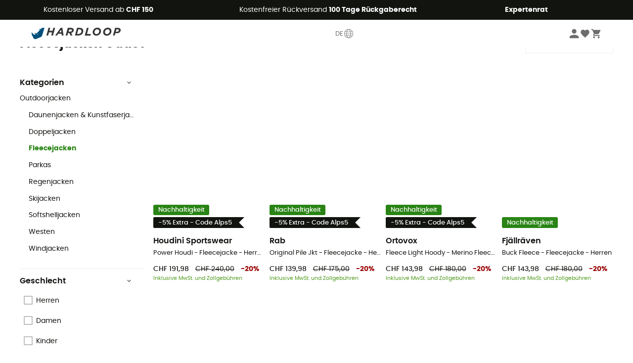

--- FILE ---
content_type: text/css; charset=UTF-8
request_url: https://www.hardloop.ch/_next/static/css/2ac868aa6aced7c8.css
body_size: 3161
content:
.ctaLink_cta__39DYd{display:flex;justify-content:var(--position)}.ctaLink_cta__39DYd a{padding:.8rem 1rem;display:block;color:var(--textColor);position:relative}.ctaLink_cta__39DYd a:after{content:"";position:absolute;top:0;left:0;right:0;bottom:0;background-color:var(--backgroundColor);border-radius:5px;z-index:0;transition:all .2s ease-in-out}.ctaLink_cta__39DYd a span{position:relative;z-index:1;font-size:var(--textSize)}.ctaLink_cta__39DYd a:hover:after{scale:1.05;transition:all .2s ease-in-out}.ctaLink_cta__39DYd a.ctaLink_withArrow__6G_fz{display:flex}.ctaLink_cta__39DYd a.ctaLink_withArrow__6G_fz:hover svg{transform:translateX(3px)}.ctaLink_cta__39DYd a.ctaLink_withArrow__6G_fz svg{margin-left:1rem;z-index:1;fill:var(--textColor)}.ctaLink_ctaObfuscated__w5Yhu{display:flex;justify-content:var(--position)}.ctaLink_ctaObfuscated__w5Yhu span{display:block;color:var(--textColor);position:relative;font-size:var(--textSize);cursor:pointer;font-weight:600;padding:.5rem 1rem;margin:1rem 0 auto}@media(min-width:769px){.ctaLink_ctaObfuscated__w5Yhu span{align-self:auto;order:3;margin:0;font-weight:400;padding:.8rem 1rem}}.ctaLink_ctaObfuscated__w5Yhu span:after{content:"";position:absolute;top:0;left:0;right:0;bottom:0;background-color:var(--backgroundColor);border-radius:5px;z-index:-1;transition:all .2s ease-in-out}.ctaLink_ctaObfuscated__w5Yhu span:hover:after{scale:1.05;transition:all .2s ease-in-out}.ctaLink_ctaObfuscated__w5Yhu span.ctaLink_withArrow__6G_fz{display:flex;align-items:center;padding:.25rem;margin:1rem 0 auto}.ctaLink_ctaObfuscated__w5Yhu span.ctaLink_withArrow__6G_fz span{margin:0}.ctaLink_ctaObfuscated__w5Yhu span.ctaLink_withArrow__6G_fz:hover svg{transform:translateX(3px)}.ctaLink_ctaObfuscated__w5Yhu span.ctaLink_withArrow__6G_fz svg{margin-left:.5rem;z-index:1;fill:var(--textColor)}@keyframes home_promisesSlider__XdPti{0%{transform:translateX(0)}10%{transform:translateX(0)}50%{transform:translateX(-100%)}90%{transform:translateX(-200%)}to{transform:translateX(0)}}.home_homepage__ULAcj{display:flex;flex-direction:column}.home_homepage__ULAcj .home_slider__daU6a{display:contents;font-size:1rem;position:relative}@media(min-width:769px){.home_homepage__ULAcj .home_slider__daU6a{overflow:hidden;display:block}}.home_homepage__ULAcj .home_slider__daU6a .home_sliderNav__bH9oQ{display:none}@media(min-width:769px){.home_homepage__ULAcj .home_slider__daU6a .home_sliderNav__bH9oQ{display:block}.home_homepage__ULAcj .home_slider__daU6a .home_sliderNav__bH9oQ>button{top:50%;position:absolute;z-index:10;left:0;background-color:hsla(0,0%,100%,.5);padding:2em .5em;transform:translateY(-50%);border:none;cursor:pointer}.home_homepage__ULAcj .home_slider__daU6a .home_sliderNav__bH9oQ>button:hover{background-color:hsla(0,0%,100%,.8)}.home_homepage__ULAcj .home_slider__daU6a .home_sliderNav__bH9oQ>button.home_right__Mfmqw{right:0;left:auto}.home_homepage__ULAcj .home_slider__daU6a .home_sliderNav__bH9oQ>button svg{fill:#11140f}}.home_homepage__ULAcj .home_slider__daU6a .home_sliderButtons__owAPi{display:none}@media(min-width:769px){.home_homepage__ULAcj .home_slider__daU6a .home_sliderButtons__owAPi{display:flex;position:absolute;bottom:1em;left:50%;transform:translateX(-50%);z-index:5;justify-content:center;align-items:center}}.home_homepage__ULAcj .home_slider__daU6a .home_sliderButtons__owAPi .home_roundButton__jvzHd{padding:0;background-color:transparent;border:2px solid #fff;margin:.5em;height:1em;width:1em;border-radius:50%}.home_homepage__ULAcj .home_slider__daU6a .home_sliderButtons__owAPi .home_roundButton__jvzHd.home_active__PuT3q{background-color:#fff}.home_homepage__ULAcj .home_slider__daU6a .home_sliderInner__5kFR5{display:contents}@media(min-width:769px){.home_homepage__ULAcj .home_slider__daU6a .home_sliderInner__5kFR5{display:flex;justify-content:flex-start;align-items:center}}.home_homepage__ULAcj .home_slider__daU6a .home_sliderInner__5kFR5 .home_slide__uApcT{height:14.1em;width:calc(100% - 30px);position:relative;margin:0 auto 1em;display:grid}@media(min-width:769px){.home_homepage__ULAcj .home_slider__daU6a .home_sliderInner__5kFR5 .home_slide__uApcT{width:100%;flex-shrink:0;height:25em;margin:0}}@media(min-width:1100px){.home_homepage__ULAcj .home_slider__daU6a .home_sliderInner__5kFR5 .home_slide__uApcT{height:35em}}@media(min-width:1500px){.home_homepage__ULAcj .home_slider__daU6a .home_sliderInner__5kFR5 .home_slide__uApcT{height:40em}}.home_homepage__ULAcj .home_slider__daU6a .home_sliderInner__5kFR5 .home_slide__uApcT:first-child{width:100%;order:1;margin:0;max-width:100%;height:15.5em}@media(min-width:769px){.home_homepage__ULAcj .home_slider__daU6a .home_sliderInner__5kFR5 .home_slide__uApcT:first-child{height:25em}}@media(min-width:1100px){.home_homepage__ULAcj .home_slider__daU6a .home_sliderInner__5kFR5 .home_slide__uApcT:first-child{height:35em}}@media(min-width:1500px){.home_homepage__ULAcj .home_slider__daU6a .home_sliderInner__5kFR5 .home_slide__uApcT:first-child{height:40em}}.home_homepage__ULAcj .home_slider__daU6a .home_sliderInner__5kFR5 .home_slide__uApcT:first-child .home_bottomBg__aNNLj,.home_homepage__ULAcj .home_slider__daU6a .home_sliderInner__5kFR5 .home_slide__uApcT:first-child .home_topBg__JTRR2,.home_homepage__ULAcj .home_slider__daU6a .home_sliderInner__5kFR5 .home_slide__uApcT:first-child img{border-radius:0}.home_homepage__ULAcj .home_slider__daU6a .home_sliderInner__5kFR5 .home_slide__uApcT:nth-child(2),.home_homepage__ULAcj .home_slider__daU6a .home_sliderInner__5kFR5 .home_slide__uApcT:nth-child(3){order:8}.home_homepage__ULAcj .home_slider__daU6a .home_sliderInner__5kFR5 .home_slide__uApcT:nth-child(4),.home_homepage__ULAcj .home_slider__daU6a .home_sliderInner__5kFR5 .home_slide__uApcT:nth-child(5){order:11}.home_homepage__ULAcj .home_slider__daU6a .home_sliderInner__5kFR5 .home_slide__uApcT:nth-child(5){margin-bottom:0}.home_homepage__ULAcj .home_slider__daU6a .home_sliderInner__5kFR5 .home_slide__uApcT .home_bottomBg__aNNLj{background-image:linear-gradient(0deg,rgba(0,0,0,.5),transparent 50%);grid-area:1/-1;z-index:2;border-radius:10px}@media(min-width:769px){.home_homepage__ULAcj .home_slider__daU6a .home_sliderInner__5kFR5 .home_slide__uApcT .home_bottomBg__aNNLj{border-radius:0}}.home_homepage__ULAcj .home_slider__daU6a .home_sliderInner__5kFR5 .home_slide__uApcT .home_topBg__JTRR2{background-image:linear-gradient(180deg,rgba(0,0,0,.5),transparent 20%);grid-area:1/-1;z-index:2;border-radius:10px}@media(min-width:769px){.home_homepage__ULAcj .home_slider__daU6a .home_sliderInner__5kFR5 .home_slide__uApcT .home_topBg__JTRR2{border-radius:0}}.home_homepage__ULAcj .home_slider__daU6a .home_sliderInner__5kFR5 .home_slide__uApcT .home_cardLink__73F2J{grid-area:1/-1;z-index:3;width:100%;height:100%}@media(min-width:769px){.home_homepage__ULAcj .home_slider__daU6a .home_sliderInner__5kFR5 .home_slide__uApcT .home_cardLink__73F2J{display:none}}.home_homepage__ULAcj .home_slider__daU6a .home_sliderInner__5kFR5 .home_slide__uApcT .home_slideContent__mmyyW{grid-area:1/-1;display:flex;flex-direction:column;justify-content:flex-end;align-items:flex-start;z-index:2;color:#fff;padding:.8em}@media(min-width:769px){.home_homepage__ULAcj .home_slider__daU6a .home_sliderInner__5kFR5 .home_slide__uApcT .home_slideContent__mmyyW{background-color:rgba(0,0,0,.5);justify-content:center;width:35%;padding-left:3.5em}}@media(min-width:1100px){.home_homepage__ULAcj .home_slider__daU6a .home_sliderInner__5kFR5 .home_slide__uApcT .home_slideContent__mmyyW{padding-left:5em}}@media(min-width:1300px){.home_homepage__ULAcj .home_slider__daU6a .home_sliderInner__5kFR5 .home_slide__uApcT .home_slideContent__mmyyW{width:30%}}.home_homepage__ULAcj .home_slider__daU6a .home_sliderInner__5kFR5 .home_slide__uApcT .home_slideContent__mmyyW h1,.home_homepage__ULAcj .home_slider__daU6a .home_sliderInner__5kFR5 .home_slide__uApcT .home_slideContent__mmyyW h2{font-size:1.1rem;font-weight:700;margin:0 0 .2em}@media(min-width:769px){.home_homepage__ULAcj .home_slider__daU6a .home_sliderInner__5kFR5 .home_slide__uApcT .home_slideContent__mmyyW h1,.home_homepage__ULAcj .home_slider__daU6a .home_sliderInner__5kFR5 .home_slide__uApcT .home_slideContent__mmyyW h2{font-size:1.3rem}}@media(min-width:1300px){.home_homepage__ULAcj .home_slider__daU6a .home_sliderInner__5kFR5 .home_slide__uApcT .home_slideContent__mmyyW h1,.home_homepage__ULAcj .home_slider__daU6a .home_sliderInner__5kFR5 .home_slide__uApcT .home_slideContent__mmyyW h2{font-size:1.5rem}}.home_homepage__ULAcj .home_slider__daU6a .home_sliderInner__5kFR5 .home_slide__uApcT .home_slideContent__mmyyW .home_slideSubTitle__jCbIx{font-size:.875em;margin:0}@media(min-width:769px){.home_homepage__ULAcj .home_slider__daU6a .home_sliderInner__5kFR5 .home_slide__uApcT .home_slideContent__mmyyW .home_slideSubTitle__jCbIx{font-size:1rem;margin-bottom:1.5em}}@media(min-width:1300px){.home_homepage__ULAcj .home_slider__daU6a .home_sliderInner__5kFR5 .home_slide__uApcT .home_slideContent__mmyyW .home_slideSubTitle__jCbIx{font-size:1.2rem;margin-bottom:2em}}.home_homepage__ULAcj .home_slider__daU6a .home_sliderInner__5kFR5 .home_slide__uApcT .home_slideContent__mmyyW .home_slideSubTitle__jCbIx .home_promotion__tkK3_{margin-top:1em}.home_homepage__ULAcj .home_slider__daU6a .home_sliderInner__5kFR5 .home_slide__uApcT .home_slideContent__mmyyW .home_slideSubTitle__jCbIx .home_promotion__tkK3_ .home_codeText__Lvr8B{font-size:.75em;font-weight:400}.home_homepage__ULAcj .home_slider__daU6a .home_sliderInner__5kFR5 .home_slide__uApcT .home_slideContent__mmyyW .home_slideSubTitle__jCbIx .home_promotion__tkK3_ .home_copyBtn__ElhV7{background-color:transparent;border:none;padding:.1em;margin:0 .5em}.home_homepage__ULAcj .home_slider__daU6a .home_sliderInner__5kFR5 .home_slide__uApcT .home_slideContent__mmyyW .home_slideSubTitle__jCbIx .home_promotion__tkK3_ .home_copyBtn__ElhV7:hover+.home_code__YpMZQ{text-decoration:underline}.home_homepage__ULAcj .home_slider__daU6a .home_sliderInner__5kFR5 .home_slide__uApcT .home_slideContent__mmyyW .home_slideSubTitle__jCbIx .home_promotion__tkK3_ .home_copyBtn__ElhV7 svg{fill:#fff;transform:translateY(1px)}.home_homepage__ULAcj .home_slider__daU6a .home_sliderInner__5kFR5 .home_slide__uApcT .home_slideContent__mmyyW .home_slideSubTitle__jCbIx .home_promotion__tkK3_ .home_code__YpMZQ{text-transform:uppercase}.home_homepage__ULAcj .home_slider__daU6a .home_sliderInner__5kFR5 .home_slide__uApcT .home_slideContent__mmyyW .home_slideSubTitle__jCbIx .home_promotion__tkK3_ .home_code__YpMZQ:hover{text-decoration:underline;cursor:pointer}.home_homepage__ULAcj .home_slider__daU6a .home_sliderInner__5kFR5 .home_slide__uApcT .home_slideContent__mmyyW a{align-self:flex-end;order:-1;margin:1rem 0 auto;font-weight:600;padding:.5rem 1rem}@media(min-width:769px){.home_homepage__ULAcj .home_slider__daU6a .home_sliderInner__5kFR5 .home_slide__uApcT .home_slideContent__mmyyW a{align-self:auto;order:3;margin:0;font-weight:400;padding:.8rem 1rem}}.home_homepage__ULAcj .home_slider__daU6a .home_sliderInner__5kFR5 .home_slide__uApcT .home_slideContent__mmyyW a span{font-size:.875rem}@media(min-width:769px){.home_homepage__ULAcj .home_slider__daU6a .home_sliderInner__5kFR5 .home_slide__uApcT .home_slideContent__mmyyW a span{font-size:1rem}}.home_homepage__ULAcj .home_slider__daU6a .home_sliderInner__5kFR5 .home_slide__uApcT .home_copyright__9j9hE{display:none}@media(min-width:769px){.home_homepage__ULAcj .home_slider__daU6a .home_sliderInner__5kFR5 .home_slide__uApcT .home_copyright__9j9hE{display:block;grid-area:1/-1;z-index:2;margin:auto 1em 1em auto;color:hsla(0,0%,100%,.7)}.home_homepage__ULAcj .home_slider__daU6a .home_sliderInner__5kFR5 .home_slide__uApcT .home_copyright__9j9hE:hover{color:hsla(0,0%,100%,.9)}}.home_homepage__ULAcj .home_slider__daU6a .home_sliderInner__5kFR5 .home_slide__uApcT img{border-radius:10px}@media(min-width:769px){.home_homepage__ULAcj .home_slider__daU6a .home_sliderInner__5kFR5 .home_slide__uApcT img{border-radius:0}}.home_homepage__ULAcj .home_promises__ddUXq{order:2;background-color:#11140f;color:#fff;padding:.8em 0;overflow-x:hidden;margin-bottom:.5em}@media(min-width:769px){.home_homepage__ULAcj .home_promises__ddUXq{display:none}}.home_homepage__ULAcj .home_promises__ddUXq .home_promisesInner__ZXvYf{display:flex;justify-content:flex-start;align-items:center;animation:home_promisesSlider__XdPti 8s infinite}.home_homepage__ULAcj .home_promises__ddUXq .home_promisesInner__ZXvYf .home_promise__v7NYg{width:100%;flex-shrink:0;text-align:center}.home_homepage__ULAcj .home_mobileSidebar__1_1FN{order:3;padding:0 15px;font-size:.875em;font-weight:700;margin-bottom:-.5rem}@media(min-width:769px){.home_homepage__ULAcj .home_mobileSidebar__1_1FN{display:none}}.home_homepage__ULAcj .home_mobileSidebar__1_1FN .home_header__EjHsh{display:flex;justify-content:space-around;align-items:center;max-width:290px;margin:0 auto}.home_homepage__ULAcj .home_mobileSidebar__1_1FN .home_header__EjHsh button{background-color:transparent;border:none;font-size:1em;font-weight:700;height:30px;padding:0}.home_homepage__ULAcj .home_mobileSidebar__1_1FN .home_header__EjHsh button.home_active__PuT3q{border-bottom:2px solid #717171}.home_homepage__ULAcj .home_mobileSidebar__1_1FN .home_content__Yx5ob{display:flex;justify-content:center;align-items:stretch;flex-wrap:wrap;margin-top:2em}.home_homepage__ULAcj .home_mobileSidebar__1_1FN .home_content__Yx5ob a{padding:.5em;width:calc(50% - .5rem);border:1px solid #d8d8d8;text-align:center;margin:0 .25rem .5rem;min-height:90px;display:flex;flex-direction:column;align-items:center;justify-content:stretch;border-radius:10px}@media(min-width:520px){.home_homepage__ULAcj .home_mobileSidebar__1_1FN .home_content__Yx5ob a{width:calc(33.3333333333% - .5rem);max-width:9rem}}.home_homepage__ULAcj .home_mobileSidebar__1_1FN .home_content__Yx5ob a>div{position:relative;width:75px;height:75px}.home_homepage__ULAcj .home_mobileSidebar__1_1FN .home_content__Yx5ob a span{margin-top:.5em}.home_homepage__ULAcj .home_homeTitle__NWzL3{margin:2rem auto 1.3125rem}@media(min-width:769px){.home_homepage__ULAcj .home_homeTitle__NWzL3{margin:2.5rem auto}}.home_homepage__ULAcj .home_homeTitle__NWzL3 h2{font-size:1.125rem;margin:0}@media(min-width:769px){.home_homepage__ULAcj .home_homeTitle__NWzL3 h2{font-size:1.5rem}}.home_homepage__ULAcj .home_homeTitle__NWzL3 p{margin:0;font-size:.875rem}@media(min-width:769px){.home_homepage__ULAcj .home_homeTitle__NWzL3 p{font-size:1.15rem}}.home_homepage__ULAcj .home_trendsTitle__nFr3b{order:7}@media(min-width:769px){.home_homepage__ULAcj .home_trendsTitle__nFr3b{display:none}}.home_homepage__ULAcj .home_seasonal__3nnxG{order:4;font-size:1rem}@media(min-width:769px){.home_homepage__ULAcj .home_seasonal__3nnxG{order:3;margin:4rem auto 0}.home_homepage__ULAcj .home_seasonal__3nnxG .home_homeTitle__NWzL3{display:none}}@media(min-width:630px){.home_homepage__ULAcj .home_seasonal__3nnxG .home_cards__X0PBG{display:flex;justify-content:center;align-items:center}}.home_homepage__ULAcj .home_seasonal__3nnxG .home_cards__X0PBG .home_seasonalCard__aLtft{height:14.1em;width:100%;max-width:400px;position:relative;margin:0 auto 1rem;display:grid;cursor:pointer}@media(min-width:630px){.home_homepage__ULAcj .home_seasonal__3nnxG .home_cards__X0PBG .home_seasonalCard__aLtft{width:calc(50% - .5em);margin:0;flex-shrink:0;max-width:unset}.home_homepage__ULAcj .home_seasonal__3nnxG .home_cards__X0PBG .home_seasonalCard__aLtft:first-child{margin-right:1em}}@media(min-width:769px){.home_homepage__ULAcj .home_seasonal__3nnxG .home_cards__X0PBG .home_seasonalCard__aLtft{height:20em}}.home_homepage__ULAcj .home_seasonal__3nnxG .home_cards__X0PBG .home_seasonalCard__aLtft .home_bottomBg__aNNLj{background-image:linear-gradient(0deg,rgba(0,0,0,.5),transparent 50%);grid-area:1/-1;z-index:2;border-radius:10px}.home_homepage__ULAcj .home_seasonal__3nnxG .home_cards__X0PBG .home_seasonalCard__aLtft .home_topBg__JTRR2{background-image:linear-gradient(180deg,rgba(0,0,0,.5),transparent 20%);grid-area:1/-1;z-index:2;border-radius:10px}.home_homepage__ULAcj .home_seasonal__3nnxG .home_cards__X0PBG .home_seasonalCard__aLtft .home_cardLink__73F2J{grid-area:1/-1;z-index:3;width:100%;height:100%}.home_homepage__ULAcj .home_seasonal__3nnxG .home_cards__X0PBG .home_seasonalCard__aLtft .home_slideContent__mmyyW{grid-area:1/-1;display:flex;flex-direction:column;justify-content:flex-end;align-items:flex-start;z-index:2;color:#fff;padding:.8em}.home_homepage__ULAcj .home_seasonal__3nnxG .home_cards__X0PBG .home_seasonalCard__aLtft .home_slideContent__mmyyW h2{margin:0 0 .2em}@media(min-width:1000px){.home_homepage__ULAcj .home_seasonal__3nnxG .home_cards__X0PBG .home_seasonalCard__aLtft .home_slideContent__mmyyW h2{margin:0 0 0 1rem}}.home_homepage__ULAcj .home_seasonal__3nnxG .home_cards__X0PBG .home_seasonalCard__aLtft .home_slideContent__mmyyW h2 a{font-size:1.1rem;font-weight:700}@media(min-width:769px){.home_homepage__ULAcj .home_seasonal__3nnxG .home_cards__X0PBG .home_seasonalCard__aLtft .home_slideContent__mmyyW h2 a{font-size:1.3rem}}@media(min-width:1300px){.home_homepage__ULAcj .home_seasonal__3nnxG .home_cards__X0PBG .home_seasonalCard__aLtft .home_slideContent__mmyyW h2 a{font-size:1.5rem}}.home_homepage__ULAcj .home_seasonal__3nnxG .home_cards__X0PBG .home_seasonalCard__aLtft .home_slideContent__mmyyW p{font-size:.875em;margin:0}@media(min-width:1000px){.home_homepage__ULAcj .home_seasonal__3nnxG .home_cards__X0PBG .home_seasonalCard__aLtft .home_slideContent__mmyyW p{margin:0 0 .2rem 1rem;font-size:1rem}}.home_homepage__ULAcj .home_seasonal__3nnxG .home_cards__X0PBG .home_seasonalCard__aLtft .home_slideContent__mmyyW a{align-self:flex-end;order:-1;margin:0 0 auto;font-weight:600;font-size:.875rem}@media(min-width:1000px){.home_homepage__ULAcj .home_seasonal__3nnxG .home_cards__X0PBG .home_seasonalCard__aLtft .home_slideContent__mmyyW a{margin:.2rem 1rem auto 0}}.home_homepage__ULAcj .home_seasonal__3nnxG .home_cards__X0PBG .home_seasonalCard__aLtft img{border-radius:10px}.home_homepage__ULAcj .home_categories__GWio5{order:14;font-size:.875rem;margin-bottom:2em}.home_homepage__ULAcj .home_categories__GWio5 .home_content__Yx5ob{display:grid;grid-template-columns:repeat(2,1fr);grid-gap:1rem;margin-top:2em}@media(min-width:780px){.home_homepage__ULAcj .home_categories__GWio5 .home_content__Yx5ob{grid-template-columns:repeat(4,1fr)}}.home_homepage__ULAcj .home_categories__GWio5 .home_content__Yx5ob .home_column__Jeis3{max-width:calc(50vw - 1rem)}@media(min-width:780px){.home_homepage__ULAcj .home_categories__GWio5 .home_content__Yx5ob .home_column__Jeis3{max-width:calc(25vw - 3rem)}}.home_homepage__ULAcj .home_categories__GWio5 .home_content__Yx5ob .home_column__Jeis3 h3{font-size:1rem;margin:0 0 .5rem}.home_homepage__ULAcj .home_categories__GWio5 .home_content__Yx5ob .home_column__Jeis3>div{display:flex;flex-direction:column;justify-content:flex-start;align-items:flex-start}.home_homepage__ULAcj .home_categories__GWio5 .home_content__Yx5ob .home_column__Jeis3>div a{margin-bottom:.5em;width:100%;white-space:nowrap;overflow-x:hidden;text-overflow:ellipsis;padding:.1rem 0}.home_homepage__ULAcj .home_featuredProducts__2367U{order:8;margin:3rem 0 0}@media(min-width:769px){.home_homepage__ULAcj .home_featuredProducts__2367U{margin:4rem 0 0;order:3}}.home_homepage__ULAcj .home_bestProducts__yPZ8C{order:9;margin-top:1rem}@media(min-width:769px){.home_homepage__ULAcj .home_bestProducts__yPZ8C{margin-top:0}}.home_homepage__ULAcj .home_adoptUs___bOG8{order:3}@media(min-width:769px){.home_homepage__ULAcj .home_adoptUs___bOG8{order:2;margin-top:0}}.home_homepage__ULAcj .home_adoptUs___bOG8 section{padding:2rem 0 1rem 15px}@media(min-width:769px){.home_homepage__ULAcj .home_adoptUs___bOG8 section{padding:2.5rem 0 1.5rem 15px}}.home_homepage__ULAcj .home_bestSeller__Sz7NE{order:8;margin-top:1rem}@media(min-width:769px){.home_homepage__ULAcj .home_bestSeller__Sz7NE{margin-top:0}}.home_homepage__ULAcj .home_hardgreenProducts__osIQa{order:9;margin:3rem 0 0}@media(min-width:769px){.home_homepage__ULAcj .home_hardgreenProducts__osIQa{margin:4rem 0 0}}.home_homepage__ULAcj .home_promoProducts__niGvj{order:10;margin:3rem 0 0}@media(min-width:769px){.home_homepage__ULAcj .home_promoProducts__niGvj{margin:4rem 0 0}}.home_homepage__ULAcj .home_exploreTitle__213Nm{order:10}@media(min-width:769px){.home_homepage__ULAcj .home_exploreTitle__213Nm{display:none}}.home_homepage__ULAcj .home_newProducts__yNWTi{order:11;margin:3rem 0 0}@media(min-width:769px){.home_homepage__ULAcj .home_newProducts__yNWTi{margin:4rem 0 0}}.home_homepage__ULAcj .home_gadgetProducts__o1Ve5{order:12;margin:3rem 0 0}@media(min-width:769px){.home_homepage__ULAcj .home_gadgetProducts__o1Ve5{margin:4rem 0 0}}.home_homepage__ULAcj .home_wellnessProducts__6IxmA{order:13;margin:3rem 0 0}@media(min-width:769px){.home_homepage__ULAcj .home_wellnessProducts__6IxmA{margin:4rem 0 0}}.home_homepage__ULAcj .home_occasionProducts__V5ohe{order:14;margin:3rem 0 0}@media(min-width:769px){.home_homepage__ULAcj .home_occasionProducts__V5ohe{margin:4rem 0 0}}.home_brands__3bGCs{order:5;background-color:#e1e9f5;margin:2rem 0 0;padding-bottom:2rem}@media(min-width:769px){.home_brands__3bGCs{background-color:transparent;display:flex;padding:0 15px;max-width:1200px;width:100%;margin:1.5em auto 0;justify-content:space-between;align-items:center;order:2}.home_brands__3bGCs.home_preOwned__OV_eZ{order:5;margin:2rem auto}.home_brands__3bGCs .home_homeTitle__NWzL3{display:none}}.home_brands__3bGCs .home_logos__cL1Zb{display:flex;justify-content:flex-start;align-items:center;padding:0 15px;gap:.5rem;overflow-x:auto;flex-wrap:nowrap;position:relative}@media(min-width:769px){.home_brands__3bGCs .home_logos__cL1Zb{overflow:hidden}}@media(pointer:coarse){.home_brands__3bGCs .home_logos__cL1Zb{overflow-x:auto}}.home_brands__3bGCs .home_logos__cL1Zb .home_sliderNav__bH9oQ{display:none}@media(min-width:769px){.home_brands__3bGCs .home_logos__cL1Zb .home_sliderNav__bH9oQ{display:block}.home_brands__3bGCs .home_logos__cL1Zb .home_sliderNav__bH9oQ>button{top:50%;position:absolute;z-index:10;left:-15px;background-color:hsla(0,0%,100%,.5);padding:2em .5em;transform:translateY(-50%);border:none;cursor:pointer}.home_brands__3bGCs .home_logos__cL1Zb .home_sliderNav__bH9oQ>button:hover{background-color:hsla(0,0%,100%,.8)}.home_brands__3bGCs .home_logos__cL1Zb .home_sliderNav__bH9oQ>button.home_right__Mfmqw{right:-15px;left:auto}.home_brands__3bGCs .home_logos__cL1Zb .home_sliderNav__bH9oQ>button svg{fill:#11140f;height:auto;width:auto}}.home_brands__3bGCs .home_logos__cL1Zb .home_sliderNav__bH9oQ.home_hidden__Ig818{display:none}.home_brands__3bGCs .home_logos__cL1Zb .home_sliderInner__5kFR5{display:contents}@media(min-width:769px){.home_brands__3bGCs .home_logos__cL1Zb .home_sliderInner__5kFR5{display:flex;justify-content:flex-start;align-items:center}}.home_brands__3bGCs .home_logos__cL1Zb .home_sliderInner__5kFR5 .home_obfuscatedLinks__1J0GJ{cursor:pointer}.home_brands__3bGCs .home_logos__cL1Zb svg{fill:#717171;border:1px solid #717171;width:8.5em;height:5em;padding:.7em .3em}.home_brands__3bGCs .home_logos__cL1Zb svg:hover{fill:#11140f}@media(min-width:769px){.home_brands__3bGCs .home_logos__cL1Zb svg{flex:0 0 auto;border:none}}.home_brands__3bGCs .home_brandsCta__fQZqX{margin:1rem 15px;min-width:-moz-max-content;min-width:max-content}@media(min-width:769px){.home_brands__3bGCs .home_brandsCta__fQZqX{display:none}}

--- FILE ---
content_type: application/javascript; charset=UTF-8
request_url: https://www.hardloop.ch/_next/static/bc0e436123a46b9af7734552551bcf0e5d3abba5/_buildManifest.js
body_size: 3753
content:
self.__BUILD_MANIFEST=function(s,a,e,c,t,i,u,n,o,d,g,r,l,k,p,f,b,h,m,j,y,v,z,w,q,_,x,I,C,E,F,L,B,D,S,T,A,H,N,M){return{__rewrites:{beforeFiles:[],afterFiles:[{source:"/:nextInternalLocale(fr\\-FR|en\\-GB|de\\-DE|es\\-ES|it\\-IT|en\\-DE|de\\-CH|fr\\-CH|it\\-CH|en\\-CH|nl\\-NL|da\\-DK|sv\\-SE|fi\\-FI|de\\-AT|cs\\-CZ|pl\\-PL)/robots.txt",destination:"/:nextInternalLocale/api/robots"}],fallback:[]},"/":[s,a,u,v,"static/css/0f1b81708c52919d.css","static/chunks/pages/index-eda8611c2e8c8262.js"],"/404":["static/css/45cc12d351e14687.css","static/chunks/pages/404-a17f58c2d29f0671.js"],"/500":["static/css/f24b153ebd388481.css","static/chunks/pages/500-06abfe7ee1114971.js"],"/_error":["static/css/803ea99836e54361.css","static/chunks/pages/_error-f7c9565f06d6356b.js"],"/activites":["static/css/638a71e0a804172a.css","static/chunks/pages/activites-352ffe8004997f44.js"],"/activites/[slug]":["static/css/b085e104889afd57.css","static/chunks/pages/activites/[slug]-7cb34dd601a9efef.js"],"/aikakauslehti":[s,h,m,"static/chunks/pages/aikakauslehti-be7312d4f6c4a46b.js"],"/ambassadors":[s,"static/css/2ae8a6523e8ed992.css","static/chunks/pages/ambassadors-b32b1c5e238177ec.js"],"/ambassadors/[slug]":[e,c,"static/css/0844b4ca61a53a4a.css","static/chunks/pages/ambassadors/[slug]-b8ca4986a108fd32.js"],"/article/[slug]":[s,e,c,z,w,"static/chunks/pages/article/[slug]-dd3aad8b77396eb2.js"],"/articles":[s,h,m,"static/chunks/pages/articles-dd91cc009cd47e3c.js"],"/artikel/[slug]":[s,e,c,i,f,b,"static/chunks/pages/artikel/[slug]-cf641660da08edf5.js"],"/boutique/commande/shop/confirmation":[e,j,c,i,r,y,"static/css/3bb41d74c041d9a9.css","static/chunks/pages/boutique/commande/shop/confirmation-631238bd310abacc.js"],"/boutique/commande/shop/validation/[source_type]":[E,i,"static/css/145bf58d1818b239.css","static/chunks/pages/boutique/commande/shop/validation/[source_type]-9209fde5cb8a6c7b.js"],"/boutique/commande/shop/[step]":[t,l,j,E,i,y,q,"static/css/55f449893fcf8ecc.css","static/chunks/pages/boutique/commande/shop/[step]-059399b8320be1bc.js"],"/boutique/content/[slug]":[i,_,x,"static/chunks/pages/boutique/content/[slug]-b4372a908d1407ee.js"],"/brands":[a,n,"static/chunks/pages/brands-56c4b0cba1e8e9dd.js"],"/brands/[slug]":[s,e,t,o,a,c,u,d,g,"static/chunks/pages/brands/[slug]-e6a8a2d6e0485a8a.js"],"/content/[slug]":[i,_,x,"static/chunks/pages/content/[slug]-a42f5720ad1f928f.js"],"/creators/[slug]":["static/css/3f98fb9e37a96717.css","static/chunks/pages/creators/[slug]-6eeb49e803ac68b0.js"],"/explore/[slug]":[s,e,c,z,w,"static/chunks/pages/explore/[slug]-ce79d0c3e733b153.js"],"/finder/[slug]":[s,"static/css/ace6671252c89f88.css","static/chunks/pages/finder/[slug]-1961a30b4b9b97b8.js"],"/il-mio-conto/[type]":[e,t,l,c,i,r,k,p,"static/chunks/pages/il-mio-conto/[type]-d1790999836ebf1b.js"],"/infos/brands-size-charts":[a,n,"static/chunks/pages/infos/brands-size-charts-bb216d89f5ad2b3e.js"],"/infos/groessentabelle":[a,n,"static/chunks/pages/infos/groessentabelle-545352eae053efe2.js"],"/infos/guia-de-tallas":[a,n,"static/chunks/pages/infos/guia-de-tallas-29104292df7e3dfb.js"],"/infos/guida-alle-taglie":[a,n,"static/chunks/pages/infos/guida-alle-taglie-16e0cf963492c9d1.js"],"/infos/guide-des-tailles":[a,n,"static/chunks/pages/infos/guide-des-tailles-3ec20afa84a9339f.js"],"/infos/hardguides":["static/css/3ed026abc8294283.css","static/chunks/pages/infos/hardguides-6f5eb3dcb7400bc5.js"],"/infos/hardloop-collaborations":["static/css/d9f6620d15c9e227.css","static/chunks/pages/infos/hardloop-collaborations-4abcf66fc1e784cf.js"],"/infos/kokotaulukko":[a,n,"static/chunks/pages/infos/kokotaulukko-aa6febd1131758fe.js"],"/infos/maattabel":[a,n,"static/chunks/pages/infos/maattabel-5fe3ae4c05c5c2cb.js"],"/infos/stoerrelsesguide":[a,n,"static/chunks/pages/infos/stoerrelsesguide-4f8113ef963b4773.js"],"/infos/storleksguide":[a,n,"static/chunks/pages/infos/storleksguide-4db5e472c5a25bcc.js"],"/infos/tabela-rozmiarow":[a,n,"static/chunks/pages/infos/tabela-rozmiarow-5e4fb455a18aff19.js"],"/infos/tabulka-velikosti":[a,n,"static/chunks/pages/infos/tabulka-velikosti-21baa2cf287da1f5.js"],"/infos/[slug]":["static/css/c95a7d3ee4071243.css","static/chunks/pages/infos/[slug]-84c76b7a7ee8920e.js"],"/journal":[s,I,C,"static/chunks/pages/journal-fa6bfd46de7f5483.js"],"/kategoria/[slug]":[s,e,t,o,a,c,u,d,g,"static/chunks/pages/kategoria/[slug]-5e129abc5afa4aad.js"],"/learn/expert-advice":[s,h,m,"static/chunks/pages/learn/expert-advice-1aca7bddf29ca560.js"],"/maerker":[a,n,"static/chunks/pages/maerker-bd203fc9480b1fc3.js"],"/maerker/[slug]":[s,e,t,o,a,c,u,d,g,"static/chunks/pages/maerker/[slug]-89f52e3efb213bf4.js"],"/magazin":[s,I,C,"static/chunks/pages/magazin-d5f65fbb3b692dbe.js"],"/magazine":[s,I,C,"static/chunks/pages/magazine-133d52741a4ac828.js"],"/marcas":[a,n,"static/chunks/pages/marcas-0db3c5aee1586a6e.js"],"/marcas/[slug]":[s,e,t,o,a,c,u,d,g,"static/chunks/pages/marcas/[slug]-b0e257a643b93bc3.js"],"/marchi":[a,n,"static/chunks/pages/marchi-561216c28f42db20.js"],"/marchi/[slug]":[s,e,t,o,a,c,u,d,g,"static/chunks/pages/marchi/[slug]-65cdc98b0fc5fb1c.js"],"/marken":[a,n,"static/chunks/pages/marken-96e807a695204ca3.js"],"/marken/[slug]":[s,e,t,o,a,c,u,d,g,"static/chunks/pages/marken/[slug]-86656374ddd874a2.js"],"/marki":[a,n,"static/chunks/pages/marki-a46948e7c96a6997.js"],"/marki/[slug]":[s,e,t,o,a,c,u,d,g,"static/chunks/pages/marki/[slug]-11ee1531486c01a5.js"],"/marques":[a,n,"static/chunks/pages/marques-708c4d50ed1d7793.js"],"/marques/[slug]":[s,e,t,o,a,c,u,d,g,"static/chunks/pages/marques/[slug]-1112b48190176bfb.js"],"/mein-konto/[type]":[e,t,l,c,i,r,k,p,"static/chunks/pages/mein-konto/[type]-618582a7f611d252.js"],"/merken":[a,n,"static/chunks/pages/merken-7eeab42db2d42d7d.js"],"/merken/[slug]":[s,e,t,o,a,c,u,d,g,"static/chunks/pages/merken/[slug]-fd8b618b5d2ad659.js"],"/merkit":[a,n,"static/chunks/pages/merkit-1d5c95835526e588.js"],"/merkit/[slug]":[s,e,t,o,a,c,u,d,g,"static/chunks/pages/merkit/[slug]-221271afdaf76ae0.js"],"/mi-cuenta/[type]":[e,t,l,c,i,r,k,p,"static/chunks/pages/mi-cuenta/[type]-63a6d605146fba25.js"],"/mijn-account/[type]":[e,t,l,c,i,r,k,p,"static/chunks/pages/mijn-account/[type]-67214e31398b8014.js"],"/min-konto/[type]":[e,t,l,c,i,r,k,p,"static/chunks/pages/min-konto/[type]-7242bd26e4c3b034.js"],"/mitt-konto/[type]":[e,t,l,c,i,r,k,p,"static/chunks/pages/mitt-konto/[type]-4977a4d97396ffb3.js"],"/moje-konto/[type]":[e,t,l,c,i,r,k,p,"static/chunks/pages/moje-konto/[type]-9aa9faa9fb06e38d.js"],"/mon-compte/[type]":[e,t,l,c,i,r,k,p,"static/chunks/pages/mon-compte/[type]-b927f0a160b4879e.js"],"/my-account/[type]":[e,t,l,c,i,r,k,p,"static/chunks/pages/my-account/[type]-1f239e2c0d737c3d.js"],"/oferta/[slug]":[s,e,c,i,f,b,"static/chunks/pages/oferta/[slug]-700768278f33503d.js"],"/outdoor-magazin":[s,h,m,"static/chunks/pages/outdoor-magazin-4010f22c5d78cc18.js"],"/outdoor-magazin-artikel/[slug]":[s,e,c,z,w,"static/chunks/pages/outdoor-magazin-artikel/[slug]-5fdaf9bdb8867252.js"],"/outfits":["static/css/2ac969a45d05f9f5.css","static/chunks/pages/outfits-00c49c11cc232a20.js"],"/outfits/[id]":["static/chunks/4524-edef992288053c0c.js","static/css/bbf9696e051f380c.css","static/chunks/pages/outfits/[id]-5e1131742c6ce687.js"],"/outlet/[slug]":[s,e,t,o,a,c,u,d,g,"static/chunks/pages/outlet/[slug]-79d5c299583b7d61.js"],"/pre-owned":[s,a,v,F,L,"static/chunks/pages/pre-owned-31850b1d32342c9f.js"],"/pre-owned/brands":[s,B,D,"static/chunks/pages/pre-owned/brands-ae69fe2a752f99fb.js"],"/pre-owned/criteria":[s,S,T,"static/chunks/pages/pre-owned/criteria-fc003647e5d56a7a.js"],"/pre-owned/sell":[s,A,H,"static/chunks/pages/pre-owned/sell-de6f5950a85de318.js"],"/pre-owned/sell/[step]":[j,i,y,q,N,M,"static/chunks/pages/pre-owned/sell/[step]-bf5209f26aaaddd7.js"],"/prodotti/[slug]":[s,e,t,o,a,c,u,d,g,"static/chunks/pages/prodotti/[slug]-cc721b9b18c918b6.js"],"/prodotto/[slug]":[s,e,c,i,f,b,"static/chunks/pages/prodotto/[slug]-3bac1a66211ed7c8.js"],"/product/[slug]":[s,e,c,i,f,b,"static/chunks/pages/product/[slug]-e67d2449ae16f709.js"],"/producten/[slug]":[s,e,t,o,a,c,u,d,g,"static/chunks/pages/producten/[slug]-1d473b79518e035d.js"],"/producto/[slug]":[s,e,c,i,f,b,"static/chunks/pages/producto/[slug]-b706c45aa8e8d13e.js"],"/productos/[slug]":[s,e,t,o,a,c,u,d,g,"static/chunks/pages/productos/[slug]-35c67e43dd072f65.js"],"/produit/[slug]":[s,e,c,i,f,b,"static/chunks/pages/produit/[slug]-5bb01845b8d1c6e7.js"],"/produits/[slug]":[s,e,t,o,a,c,u,d,g,"static/chunks/pages/produits/[slug]-82d7f2dab685babb.js"],"/produkt/[slug]":[s,e,c,i,f,b,"static/chunks/pages/produkt/[slug]-cb603e19af85a0eb.js"],"/produkter/[slug]":[s,e,t,o,a,c,u,d,g,"static/chunks/pages/produkter/[slug]-5c5217529d31d888.js"],"/produkty/[slug]":[s,e,t,o,a,c,u,d,g,"static/chunks/pages/produkty/[slug]-72493654ba8166dc.js"],"/promos/[slug]":[s,e,t,o,a,c,u,d,g,"static/chunks/pages/promos/[slug]-5cfb440b612b997e.js"],"/reset-password":["static/css/519935700f6b145a.css","static/chunks/pages/reset-password-96f48e20d1613100.js"],"/seconde-main":[s,a,v,F,L,"static/chunks/pages/seconde-main-6e81aa7af1c45541.js"],"/seconde-main/conditions":[s,S,T,"static/chunks/pages/seconde-main/conditions-3a882b7dc9793f08.js"],"/seconde-main/marques":[s,B,D,"static/chunks/pages/seconde-main/marques-7f37527269e812d5.js"],"/seconde-main/vendre":[s,A,H,"static/chunks/pages/seconde-main/vendre-f21de9a7b04effa8.js"],"/seconde-main/vendre/[step]":[j,i,y,q,N,M,"static/chunks/pages/seconde-main/vendre/[step]-ec954c1b04c8dbd0.js"],"/shop/groessentabelle/[slug]":[i,_,x,"static/chunks/pages/shop/groessentabelle/[slug]-fe55c2af74b376ab.js"],"/shop/[slug]":[s,e,t,o,a,c,u,d,g,"static/chunks/pages/shop/[slug]-31fd9f8ff6d8d1d9.js"],"/tuotteen/[slug]":[s,e,c,i,f,b,"static/chunks/pages/tuotteen/[slug]-7c8a0c7f391d7bab.js"],"/tuotteet/[slug]":[s,e,t,o,a,c,u,d,g,"static/chunks/pages/tuotteet/[slug]-7856b89ab9476298.js"],"/varumaerken":[a,n,"static/chunks/pages/varumaerken-53794ab076fb2a56.js"],"/varumaerken/[slug]":[s,e,t,o,a,c,u,d,g,"static/chunks/pages/varumaerken/[slug]-550e63164ece42cb.js"],"/znacky":[a,n,"static/chunks/pages/znacky-e3d12e7ef4beff45.js"],"/znacky/[slug]":[s,e,t,o,a,c,u,d,g,"static/chunks/pages/znacky/[slug]-fd3b2811f5956fca.js"],sortedPages:["/","/404","/500","/_app","/_error","/activites","/activites/[slug]","/aikakauslehti","/ambassadors","/ambassadors/[slug]","/article/[slug]","/articles","/artikel/[slug]","/boutique/commande/shop/confirmation","/boutique/commande/shop/validation/[source_type]","/boutique/commande/shop/[step]","/boutique/content/[slug]","/brands","/brands/[slug]","/content/[slug]","/creators/[slug]","/explore/[slug]","/finder/[slug]","/il-mio-conto/[type]","/infos/brands-size-charts","/infos/groessentabelle","/infos/guia-de-tallas","/infos/guida-alle-taglie","/infos/guide-des-tailles","/infos/hardguides","/infos/hardloop-collaborations","/infos/kokotaulukko","/infos/maattabel","/infos/stoerrelsesguide","/infos/storleksguide","/infos/tabela-rozmiarow","/infos/tabulka-velikosti","/infos/[slug]","/journal","/kategoria/[slug]","/learn/expert-advice","/maerker","/maerker/[slug]","/magazin","/magazine","/marcas","/marcas/[slug]","/marchi","/marchi/[slug]","/marken","/marken/[slug]","/marki","/marki/[slug]","/marques","/marques/[slug]","/mein-konto/[type]","/merken","/merken/[slug]","/merkit","/merkit/[slug]","/mi-cuenta/[type]","/mijn-account/[type]","/min-konto/[type]","/mitt-konto/[type]","/moje-konto/[type]","/mon-compte/[type]","/my-account/[type]","/oferta/[slug]","/outdoor-magazin","/outdoor-magazin-artikel/[slug]","/outfits","/outfits/[id]","/outlet/[slug]","/pre-owned","/pre-owned/brands","/pre-owned/criteria","/pre-owned/sell","/pre-owned/sell/[step]","/prodotti/[slug]","/prodotto/[slug]","/product/[slug]","/producten/[slug]","/producto/[slug]","/productos/[slug]","/produit/[slug]","/produits/[slug]","/produkt/[slug]","/produkter/[slug]","/produkty/[slug]","/promos/[slug]","/reset-password","/seconde-main","/seconde-main/conditions","/seconde-main/marques","/seconde-main/vendre","/seconde-main/vendre/[step]","/shop/groessentabelle/[slug]","/shop/[slug]","/tuotteen/[slug]","/tuotteet/[slug]","/varumaerken","/varumaerken/[slug]","/znacky","/znacky/[slug]"]}}("static/chunks/fec483df-a384b651e20fee38.js","static/css/2ac868aa6aced7c8.css","static/chunks/3154-3aee87b42019cd62.js","static/css/ef46db3751d8e999.css","static/chunks/493-5a5c362249fa4685.js","static/chunks/4669-844f34c59f689e4a.js","static/chunks/8791-1cc1bff7003aed93.js","static/css/63b7d69a443ca5c7.css","static/chunks/1060-8fdfa09505cef879.js","static/css/823d7724ce043e45.css","static/chunks/2900-20658326d5a37236.js","static/chunks/7629-1cb3c975fbcd42af.js","static/chunks/5109-99f1d8aea2b89e19.js","static/css/6467f463c3c0df0d.css","static/chunks/5727-bc1751ec6d88cf53.js","static/css/7b8170244f1e468f.css","static/chunks/1426-3a5bb419452297e9.js","static/chunks/6317-0171ebcca3282df8.js","static/css/683acbf1ce5de1e3.css","static/chunks/2855-5d32ae76b45cfce6.js","static/chunks/5446-2d0772fda285027d.js","static/chunks/9039-6ec1ef07e8734569.js","static/css/56965bfa097c6726.css","static/chunks/1006-976895fc4b777659.js","static/chunks/7071-c6e21b7a01068092.js","static/chunks/6804-37ad2c09ac89aa2d.js","static/css/e68dd93cd45a9961.css","static/css/96527cee6ad2c6e7.css","static/chunks/6763-bc68080d960b6044.js","static/chunks/3417-fe7fe5d50f89fa5a.js","static/chunks/1807-9fd1a4ae81e817f9.js","static/css/fd9234f69b7ccacd.css","static/chunks/5271-95b0e0f672511dc1.js","static/css/c089d453378e3b3f.css","static/chunks/8690-647e6a27467a7f4f.js","static/css/392d9959210d017d.css","static/chunks/7102-0a1f68c4bd5499e8.js","static/css/4edabfadcf2a1b66.css","static/css/921f080231b4e39b.css","static/chunks/9533-9fe6ee42b497aa75.js"),self.__BUILD_MANIFEST_CB&&self.__BUILD_MANIFEST_CB();

--- FILE ---
content_type: image/svg+xml
request_url: https://img.hardloop.com/image/upload/v1670494160/Strapi/pinterest_6d5cacfb8e.svg
body_size: 138
content:
<?xml version="1.0" encoding="UTF-8"?><svg id="Calque_1" xmlns="http://www.w3.org/2000/svg" viewBox="0 0 30 30"><defs><style>.cls-1{fill:#33322d;fill-rule:evenodd;}</style></defs><path class="cls-1" d="M13.86,18.74s-.03,.1-.04,.14c-.66,2.59-.73,3.16-1.41,4.36-.32,.57-.69,1.11-1.09,1.63-.05,.06-.09,.13-.18,.12-.1-.02-.11-.11-.12-.19-.11-.79-.17-1.57-.14-2.37,.03-1.03,.16-1.39,1.5-7,.02-.09,0-.16-.03-.23-.32-.86-.38-1.73-.1-2.62,.6-1.91,2.77-2.06,3.15-.48,.23,.98-.38,2.25-.86,4.14-.39,1.56,1.44,2.66,3.01,1.53,1.44-1.05,2.01-3.56,1.9-5.34-.21-3.55-4.1-4.32-6.57-3.17-2.83,1.31-3.48,4.82-2.2,6.42,.16,.2,.29,.33,.23,.54l-.24,.96c-.07,.24-.27,.32-.51,.23-.47-.19-.86-.49-1.18-.89-1.09-1.34-1.4-4,.04-6.26,1.59-2.49,4.55-3.5,7.25-3.2,3.23,.37,5.27,2.57,5.65,5.07,.17,1.14,.05,3.95-1.55,5.93-1.84,2.28-4.82,2.43-6.2,1.03-.11-.11-.19-.23-.29-.36h-.02Z"/></svg>

--- FILE ---
content_type: image/svg+xml
request_url: https://img.hardloop.com/image/upload/v1670494112/Strapi/facebook_932b750df9.svg
body_size: -12
content:
<?xml version="1.0" encoding="UTF-8"?><svg id="Calque_1" xmlns="http://www.w3.org/2000/svg" viewBox="0 0 30 30"><defs><style>.cls-1{fill:#33322d;fill-rule:evenodd;}</style></defs><path class="cls-1" d="M16.93,9.43c.55-.02,1.09,0,1.64,0h.23v-2.84c-.29-.03-.6-.07-.9-.09-.56-.02-1.12-.05-1.68-.04-.86,.02-1.66,.23-2.37,.73-.81,.58-1.26,1.4-1.43,2.37-.07,.4-.09,.81-.1,1.22-.02,.64,0,1.27,0,1.91v.24h-2.72v3.17h2.7v7.97h3.3v-7.96h2.69c.14-1.05,.27-2.1,.41-3.18h-3.12s0-1.57,.03-2.25c.03-.93,.58-1.22,1.33-1.25h0Z"/></svg>

--- FILE ---
content_type: image/svg+xml
request_url: https://img.hardloop.com/image/upload/v1670494173/Strapi/youtube_8d9358cda9.svg
body_size: -33
content:
<?xml version="1.0" encoding="UTF-8"?><svg id="Calque_1" xmlns="http://www.w3.org/2000/svg" viewBox="0 0 30 30"><defs><style>.cls-1{fill:#33322d;fill-rule:evenodd;}</style></defs><path class="cls-1" d="M8.74,20.21c-.6-.2-1-.59-1.21-1.18-.52-1.44-.68-7.47,.33-8.66,.35-.41,.79-.64,1.32-.7,2.72-.29,11.13-.25,12.1,.1,.57,.2,.97,.58,1.19,1.14,.57,1.49,.59,6.91-.08,8.35-.18,.39-.48,.66-.85,.86-1.01,.53-11.46,.53-12.8,.09Zm4.32-2.83c1.64-.85,3.26-1.69,4.9-2.54-1.64-.86-3.27-1.7-4.9-2.56v5.1Z"/></svg>

--- FILE ---
content_type: application/javascript; charset=UTF-8
request_url: https://www.hardloop.ch/_next/static/chunks/pages/outlet/%5Bslug%5D-79d5c299583b7d61.js
body_size: 316
content:
(self.webpackChunk_N_E=self.webpackChunk_N_E||[]).push([[2672],{47465:function(n,u,t){"use strict";t.r(u),t.d(u,{__N_SSP:function(){return e}});var _=t(93009),e=!0;u.default=_.default},94327:function(n,u,t){(window.__NEXT_P=window.__NEXT_P||[]).push(["/outlet/[slug]",function(){return t(47465)}])}},function(n){n.O(0,[3714,3154,493,1060,1176,4234,8791,2900,9774,2888,179],function(){return n(n.s=94327)}),_N_E=n.O()}]);

--- FILE ---
content_type: image/svg+xml
request_url: https://img.hardloop.com/image/upload/v1714406108/Strapi/logo_fond_transparent_sans_debord_1_1_b06e8bb507.svg
body_size: 702
content:
<?xml version="1.0" encoding="UTF-8"?><svg id="Calque_1" xmlns="http://www.w3.org/2000/svg" viewBox="0 0 180 23.71"><defs><style>.cls-1{fill:#00507c;}.cls-2{fill:#343434;}</style></defs><path class="cls-2" d="M34.1,.25h3.48l-1.68,6.24h6.36l1.68-6.24h3.48l-4.2,15.84h-3.6l1.68-6.36h-6.36l-1.68,6.36h-3.48L34.1,.25Z"/><path class="cls-2" d="M58.69,.13h3.36l2.52,15.96h-3.6l-.48-3.6h-6.72l-2.4,3.6h-3.72L58.69,.13Zm1.44,9.36l-.72-5.28-3.48,5.28h4.2Z"/><path class="cls-2" d="M73.09,.25h5.76c1.8-.12,3.6,.36,5.04,1.56,.84,.84,1.2,2.04,1.2,3.24,0,1.44-.48,2.76-1.44,3.72-.96,.96-2.28,1.68-3.72,1.92l2.64,5.4h-3.96l-2.4-5.04h-2.64l-1.32,5.04h-3.48L73.09,.25Zm4.56,7.8c1.2,.12,2.28-.24,3.24-.96,.48-.48,.72-.96,.72-1.56,0-.48-.12-.96-.48-1.32-.6-.48-1.44-.72-2.28-.6h-2.88l-1.2,4.56h2.88v-.12Z"/><path class="cls-2" d="M91.8,.25h4.68c3.12,0,5.04,.84,6.24,2.04,1.2,1.2,1.8,2.88,1.68,4.68,0,2.4-.96,4.56-2.64,6.24-1.92,1.92-4.68,2.88-8.28,2.88h-5.88L91.8,.25Zm2.04,12.72c1.92,.12,3.84-.6,5.28-1.92,1.08-1.08,1.68-2.52,1.68-3.96,0-.96-.24-1.8-.96-2.52-.96-.84-2.28-1.32-3.6-1.2h-1.8l-2.64,9.6h2.04Z"/><path class="cls-2" d="M111.72,.25h3.48l-3.36,12.72h7.92l-.96,3.24h-11.4L111.72,.25Z"/><path class="cls-2" d="M123.48,9.37C123.48,4.09,127.8-.11,133.07,.01h0c3.84-.24,6.96,2.76,7.2,6.48v.48c0,5.28-4.32,9.48-9.6,9.36h0c-3.72,.24-6.96-2.76-7.2-6.48v-.48Zm13.2-2.04c.12-2.04-1.32-3.84-3.48-4.08h-.6c-3.36,0-5.52,3.24-5.52,5.88-.12,2.04,1.32,3.84,3.48,4.08h.6c3.36,0,5.52-3.24,5.52-5.88h0Z"/><path class="cls-2" d="M144.59,9.37C144.59,4.09,148.91-.11,154.19,.01h0c3.72-.24,6.96,2.76,7.2,6.48v.48c0,5.28-4.32,9.48-9.6,9.36h0c-3.84,.24-6.96-2.76-7.2-6.48v-.48Zm13.2-2.04c.12-2.04-1.32-3.84-3.48-4.08h-.6c-3.36,0-5.52,3.24-5.52,5.88-.12,2.04,1.32,3.84,3.48,4.08h.6c3.36,0,5.52-3.24,5.52-5.88h0Z"/><path class="cls-2" d="M168.7,.25h5.04c1.8-.24,3.6,.36,5.04,1.56,.84,.84,1.32,2.04,1.2,3.24,0,3.96-3.36,6.24-7.68,6.24h-3l-1.32,4.8h-3.48L168.7,.25Zm3.72,8.04c2.28,0,3.96-1.08,3.96-2.88,0-.48-.12-.96-.48-1.32-.6-.48-1.44-.84-2.16-.72h-2.28l-1.32,4.92h2.28Z"/><path class="cls-1" d="M25.94,.25h-3.96c-.48,0-.96,.24-1.32,.48,0,0-2.4,1.68-2.28,2.04,.24,.96,0,1.92-.6,2.64,0-.12,.12-.36,.24-.6,.24-1.2-.12-2.28-.96-3.24h0l-.6,.84c-.48,.84-.6,1.8-.36,2.76h0c-2.04,2.64-4.44,5.04-7.2,7.08-1.08-.36-1.92-1.2-2.4-2.16,0-.12-.12,0-.12,0-.24,1.32,.12,2.76,.96,3.84l-.36,.36v.12l-.36,.48c-2.64-.84-4.8-2.76-6.12-5.28,0-.12-.12-.12-.24-.12,0,0-.12,0-.12,.12-.24,1.56-.6,6,2.64,9.36,.12,.24,.24,.48,.24,.72,0,.6,.12,1.08,.24,1.68,.12,.24,.24,.72,.6,.72h.36c.24,0,.48,.12,.6,.36,.6,.96,1.68,1.44,2.76,1.2,.72-.24,1.68-.6,3.12-1.2h0c2.04-.84,5.16-2.04,7.2-3h.12c1.44-.6,2.64-1.92,3.12-3.48h0c.48-1.2,.96-2.88,1.44-4.56h0C24.14,6.37,25.94,.25,25.94,.25ZM12.75,13.69s-.48,.6-1.68,.12c.24-.6,.84-1.08,1.44-1.2l.96,.36-.72,.72Z"/></svg>

--- FILE ---
content_type: image/svg+xml
request_url: https://img.hardloop.com/image/upload/v1635149216/swiss_post_8615d1bba7.svg
body_size: 624
content:
<svg id="Calque_1" data-name="Calque 1" xmlns="http://www.w3.org/2000/svg" viewBox="0 0 48 32"><defs><style>.cls-1{fill:#fc0;}.cls-1,.cls-2,.cls-3,.cls-4,.cls-5{fill-rule:evenodd;}.cls-2{fill:#ffd300;}.cls-3{fill:#fefefe;}.cls-4{fill:red;}</style></defs><path class="cls-1" d="M2.11,9.45H45.89v13.1H2.11Z"/><path class="cls-2" d="M25,15.29a.62.62,0,0,1,0,.18.77.77,0,0,1-.49.61,1,1,0,0,1-.31.05h-.43L24,14.79h.39a.89.89,0,0,1,.26,0,.45.45,0,0,1,.32.46"/><path class="cls-2" d="M28.59,16.06c-.14.61-.39,1.31-1.14,1.31a.65.65,0,0,1-.54-.23,1.34,1.34,0,0,1-.13-1.09c.14-.61.39-1.31,1.14-1.31a.69.69,0,0,1,.55.23,1.34,1.34,0,0,1,.12,1.09"/><path class="cls-3" d="M35.2,19.22l.4-1.85H6.23l-.4,1.85Z"/><path class="cls-4" d="M39.61,14.11l.5-2.34H37s-.65,3.05-.66,3.06h.78l.5-2.34h1.59l-.5,2.34H41l-.31,1.47H38.37l-.47,2.19H36.12s-.15.72-.15.73h2.56L39,17h2.34s.62-2.91.62-2.92Z"/><path class="cls-5" d="M35.64,14.11H32.7l-.16.72H33.6L32.92,18h.84l.68-3.17h1.05Z"/><path class="cls-5" d="M28.56,16.05c-.15.63-.4,1.28-1.11,1.28s-.77-.64-.63-1.28.39-1.27,1.1-1.27.77.64.64,1.27m-.57-2c-1.34,0-1.86.91-2.07,2s.23,2,1.46,2,1.86-.92,2.07-2-.23-2-1.46-2"/><path class="cls-5" d="M16.07,14.11h-.84L14.4,18h.84Z"/><path class="cls-5" d="M24.89,15.46a.75.75,0,0,1-.47.59.94.94,0,0,1-.3.05h-.39L24,14.83h.37a.78.78,0,0,1,.24,0,.46.46,0,0,1,.28.6m-.12-1.32a2.13,2.13,0,0,0-.39,0H23.33L22.49,18h.84l.25-1.19h.49a1.87,1.87,0,0,0,.58-.07,1.58,1.58,0,0,0,1.08-1.2,1.11,1.11,0,0,0-1-1.4"/><path class="cls-5" d="M14.86,14.11H14l-1.13,2.77,0-2.77h-1l-1.06,2.76-.07-2.76H9.86L10.09,18H11l1.15-2.81L12.25,18h.92Z"/><path class="cls-5" d="M31.11,14.85a2.9,2.9,0,0,1,.45,0h.63l.16-.72h-.7a5.62,5.62,0,0,0-.7,0,1.13,1.13,0,0,0-1.06,1.14,1,1,0,0,0,.54.88l.45.31a1.38,1.38,0,0,1,.27.24.28.28,0,0,1,.06.18.28.28,0,0,1-.07.21.83.83,0,0,1-.52.19,2.83,2.83,0,0,1-1-.15v0l-.25.71a3.7,3.7,0,0,0,1.14.16c1.05,0,1.66-.47,1.66-1.21a1.06,1.06,0,0,0-.53-.83l-.49-.36c-.2-.16-.33-.26-.33-.43a.33.33,0,0,1,.32-.35"/><path class="cls-5" d="M20.28,14.85a2.9,2.9,0,0,1,.45,0h.63l.16-.72h-.71a5.7,5.7,0,0,0-.7,0,1.13,1.13,0,0,0-1.06,1.14,1,1,0,0,0,.55.88l.45.31a1.38,1.38,0,0,1,.27.24.28.28,0,0,1,.06.18.28.28,0,0,1-.07.21.83.83,0,0,1-.52.19,2.83,2.83,0,0,1-1-.15l-.16.76h0a3.8,3.8,0,0,0,1,.13c1.05,0,1.66-.47,1.66-1.21a1.06,1.06,0,0,0-.53-.83l-.49-.36c-.2-.16-.34-.26-.34-.43a.34.34,0,0,1,.33-.35"/><path class="cls-5" d="M17.52,14.85a2.9,2.9,0,0,1,.45,0h.63l.16-.72h-.71a5.7,5.7,0,0,0-.7,0,1.13,1.13,0,0,0-1.06,1.14,1,1,0,0,0,.55.88l.45.31a1.38,1.38,0,0,1,.27.24.35.35,0,0,1,.06.18.28.28,0,0,1-.07.21.83.83,0,0,1-.53.19,2.81,2.81,0,0,1-1-.15l-.16.76h0a3.8,3.8,0,0,0,1,.13c1.05,0,1.66-.47,1.66-1.21A1.06,1.06,0,0,0,18,16l-.49-.36c-.2-.16-.34-.26-.34-.43a.34.34,0,0,1,.33-.35"/><path class="cls-5" d="M8.36,14.85a2.9,2.9,0,0,1,.45,0h.63l.16-.72H8.89a5.55,5.55,0,0,0-.69,0,1.13,1.13,0,0,0-1.06,1.14,1,1,0,0,0,.54.88l.45.31a1.38,1.38,0,0,1,.27.24.28.28,0,0,1,.06.18.28.28,0,0,1-.07.21.83.83,0,0,1-.52.19,2.83,2.83,0,0,1-1-.15l-.16.76h0a3.8,3.8,0,0,0,1,.13c1,0,1.66-.47,1.66-1.21A1.06,1.06,0,0,0,8.86,16l-.49-.36c-.2-.16-.34-.26-.34-.43a.34.34,0,0,1,.33-.35"/></svg>

--- FILE ---
content_type: application/javascript; charset=UTF-8
request_url: https://www.hardloop.ch/_next/static/chunks/pages/_app-4f3e447c5bc5fca3.js
body_size: 313808
content:
(self.webpackChunk_N_E=self.webpackChunk_N_E||[]).push([[2888,388],{50504:function(e,t,r){var o={"./cs/admin.json":40186,"./cs/ambassadors.json":62911,"./cs/article.json":91468,"./cs/articles.json":41708,"./cs/common.json":38913,"./cs/delivery.json":13973,"./cs/finder.json":23286,"./cs/guide.json":72701,"./cs/home.json":19786,"./cs/influenceurs.json":57197,"./cs/magazine.json":88686,"./cs/offer.json":68599,"./cs/offers.json":82781,"./cs/preOwned.json":73715,"./cs/product.json":35073,"./cs/products.json":44243,"./da/admin.json":9039,"./da/ambassadors.json":36269,"./da/article.json":26920,"./da/articles.json":17216,"./da/common.json":7682,"./da/delivery.json":88246,"./da/finder.json":39798,"./da/guide.json":93278,"./da/home.json":52717,"./da/influenceurs.json":81927,"./da/magazine.json":26865,"./da/offer.json":76039,"./da/offers.json":58858,"./da/preOwned.json":76740,"./da/product.json":3474,"./da/products.json":57607,"./de/admin.json":6116,"./de/ambassadors.json":19681,"./de/article.json":58411,"./de/articles.json":12994,"./de/common.json":21545,"./de/delivery.json":48347,"./de/finder.json":89652,"./de/guide.json":94968,"./de/home.json":18948,"./de/influenceurs.json":97370,"./de/magazine.json":85317,"./de/offer.json":71995,"./de/offers.json":12477,"./de/preOwned.json":48010,"./de/product.json":21127,"./de/products.json":96349,"./en/admin.json":96886,"./en/ambassadors.json":79779,"./en/article.json":91381,"./en/articles.json":69068,"./en/common.json":40464,"./en/delivery.json":10913,"./en/finder.json":59623,"./en/guide.json":23151,"./en/home.json":12482,"./en/influenceurs.json":19744,"./en/magazine.json":62763,"./en/offer.json":12204,"./en/offers.json":51602,"./en/preOwned.json":71062,"./en/product.json":24693,"./en/products.json":31056,"./es/admin.json":56472,"./es/ambassadors.json":95301,"./es/article.json":97105,"./es/articles.json":84154,"./es/common.json":10357,"./es/delivery.json":17661,"./es/finder.json":87157,"./es/guide.json":35608,"./es/home.json":76891,"./es/influenceurs.json":85774,"./es/magazine.json":87219,"./es/offer.json":31436,"./es/offers.json":76861,"./es/preOwned.json":32871,"./es/product.json":80593,"./es/products.json":55097,"./fi/admin.json":85146,"./fi/ambassadors.json":18815,"./fi/article.json":46453,"./fi/articles.json":43644,"./fi/common.json":8418,"./fi/delivery.json":51032,"./fi/finder.json":71322,"./fi/guide.json":46511,"./fi/home.json":32771,"./fi/influenceurs.json":63907,"./fi/magazine.json":91533,"./fi/offer.json":76290,"./fi/offers.json":52029,"./fi/preOwned.json":37191,"./fi/product.json":46493,"./fi/products.json":31787,"./fr/admin.json":13699,"./fr/ambassadors.json":72332,"./fr/article.json":79037,"./fr/articles.json":93833,"./fr/common.json":45167,"./fr/delivery.json":56784,"./fr/finder.json":85770,"./fr/guide.json":9356,"./fr/home.json":31660,"./fr/influenceurs.json":6378,"./fr/magazine.json":8351,"./fr/offer.json":94963,"./fr/offers.json":205,"./fr/preOwned.json":81979,"./fr/product.json":73914,"./fr/products.json":41018,"./it/admin.json":57584,"./it/ambassadors.json":56311,"./it/article.json":22247,"./it/articles.json":62598,"./it/common.json":9486,"./it/delivery.json":98135,"./it/finder.json":39337,"./it/guide.json":40456,"./it/home.json":53765,"./it/influenceurs.json":62860,"./it/magazine.json":87235,"./it/offer.json":41383,"./it/offers.json":9831,"./it/preOwned.json":77318,"./it/product.json":68601,"./it/products.json":89691,"./nl/admin.json":20407,"./nl/ambassadors.json":53459,"./nl/article.json":12009,"./nl/articles.json":66476,"./nl/common.json":1211,"./nl/delivery.json":81793,"./nl/finder.json":45503,"./nl/guide.json":10403,"./nl/home.json":86385,"./nl/influenceurs.json":26338,"./nl/magazine.json":67553,"./nl/offer.json":57408,"./nl/offers.json":44674,"./nl/preOwned.json":85313,"./nl/product.json":70340,"./nl/products.json":79152,"./pl/admin.json":87521,"./pl/ambassadors.json":19896,"./pl/article.json":41537,"./pl/articles.json":24816,"./pl/common.json":45878,"./pl/delivery.json":92533,"./pl/finder.json":99776,"./pl/guide.json":48885,"./pl/home.json":8797,"./pl/influenceurs.json":44885,"./pl/magazine.json":84436,"./pl/offer.json":13934,"./pl/offers.json":49875,"./pl/preOwned.json":47437,"./pl/product.json":87937,"./pl/products.json":12785,"./sv/admin.json":88261,"./sv/ambassadors.json":43335,"./sv/article.json":43299,"./sv/articles.json":60380,"./sv/common.json":56504,"./sv/delivery.json":51948,"./sv/finder.json":28155,"./sv/guide.json":49265,"./sv/home.json":17099,"./sv/influenceurs.json":71067,"./sv/magazine.json":99490,"./sv/offer.json":81692,"./sv/offers.json":82622,"./sv/preOwned.json":33627,"./sv/product.json":72239,"./sv/products.json":89629};function n(e){return r(a(e))}function a(e){if(!r.o(o,e)){var t=Error("Cannot find module '"+e+"'");throw t.code="MODULE_NOT_FOUND",t}return o[e]}n.keys=function(){return Object.keys(o)},n.resolve=a,e.exports=n,n.id=50504},78614:function(e,t,r){"use strict";r.d(t,{Z:function(){return D}});var o=r(74369),n=r(65087),a=r(56168),i=Object.defineProperty,s=Object.defineProperties,l=Object.getOwnPropertyDescriptors,d=Object.getOwnPropertySymbols,u=Object.prototype.hasOwnProperty,c=Object.prototype.propertyIsEnumerable,p=(e,t,r)=>t in e?i(e,t,{enumerable:!0,configurable:!0,writable:!0,value:r}):e[t]=r,m=(e,t)=>{for(var r in t||(t={}))u.call(t,r)&&p(e,r,t[r]);if(d)for(var r of d(t))c.call(t,r)&&p(e,r,t[r]);return e},f=(e,t)=>s(e,l(t)),h=(e,t)=>{var r={};for(var o in e)u.call(e,o)&&0>t.indexOf(o)&&(r[o]=e[o]);if(null!=e&&d)for(var o of d(e))0>t.indexOf(o)&&c.call(e,o)&&(r[o]=e[o]);return r},g=(e,t,r)=>(p(e,"symbol"!=typeof t?t+"":t,r),r),y=(e,t,r)=>new Promise((o,n)=>{var a=e=>{try{s(r.next(e))}catch(t){n(t)}},i=e=>{try{s(r.throw(e))}catch(t){n(t)}},s=e=>e.done?o(e.value):Promise.resolve(e.value).then(a,i);s((r=r.apply(e,t)).next())}),v="hCaptchaOnLoad",b="script-error",x="@hCaptcha/loader";function k(e){let t=e&&e.ownerDocument||document,r=t.defaultView||t.parentWindow||window;return{document:t,window:r}}function w(e){return e||document.head}var _=class e{constructor(e){g(this,"_parent"),g(this,"breadcrumbs",[]),g(this,"context",{}),g(this,"extra",{}),g(this,"tags",{}),g(this,"request"),g(this,"user"),this._parent=e}get parent(){return this._parent}child(){return new e(this)}setRequest(e){return this.request=e,this}removeRequest(){return this.request=void 0,this}addBreadcrumb(e){return typeof e.timestamp>"u"&&(e.timestamp=new Date().toISOString()),this.breadcrumbs.push(e),this}setExtra(e,t){return this.extra[e]=t,this}removeExtra(e){return delete this.extra[e],this}setContext(e,t){return typeof t.type>"u"&&(t.type=e),this.context[e]=t,this}removeContext(e){return delete this.context[e],this}setTags(e){return this.tags=m(m({},this.tags),e),this}setTag(e,t){return this.tags[e]=t,this}removeTag(e){return delete this.tags[e],this}setUser(e){return this.user=e,this}removeUser(){return this.user=void 0,this}toBody(){let e=[],t=this;for(;t;)e.push(t),t=t.parent;return e.reverse().reduce((e,t)=>{var r;return e.breadcrumbs=[...null!=(r=e.breadcrumbs)?r:[],...t.breadcrumbs],e.extra=m(m({},e.extra),t.extra),e.contexts=m(m({},e.contexts),t.context),e.tags=m(m({},e.tags),t.tags),t.user&&(e.user=t.user),t.request&&(e.request=t.request),e},{breadcrumbs:[],extra:{},contexts:{},tags:{},request:void 0,user:void 0})}clear(){this.breadcrumbs=[],this.context={},this.tags={},this.user=void 0}},S=/^(?:(\w+):)\/\/(?:(\w+)(?::(\w+))?@)([\w.-]+)(?::(\d+))?\/(.+)/,j="An unknown error occurred";function z(e){return(e+256).toString(16).substring(1)}var O=[[/^\s*at (?:(.*?) ?\()?((?:file|https?|blob|chrome-extension|address|native|eval|webpack|<anonymous>|[-a-z]+:|.*bundle|\/).*?)(?::(\d+))?(?::(\d+))?\)?\s*$/i,"chrome"],[/^\s*at (?:((?:\[object object\])?.+) )?\(?((?:file|ms-appx|https?|webpack|blob):.*?):(\d+)(?::(\d+))?\)?\s*$/i,"winjs"],[/^\s*(.*?)(?:\((.*?)\))?(?:^|@)?((?:file|https?|blob|chrome|webpack|resource|moz-extension).*?:\/.*?|\[native code\]|[^@]*(?:bundle|\d+\.js))(?::(\d+))?(?::(\d+))?\s*$/i,"gecko"]];function P(e){let t=function(e){var t,r,o,n;if(!e.stack)return null;let a=[],i=null!=(o=null==(r=(t=e.stack).split)?void 0:r.call(t,`
`))?o:[];for(let s=0;s<i.length;++s){let l=null,d=null,u=null;for(let[c,p]of O)if(d=c.exec(i[s])){u=p;break}if(!(!d||!u)){if("chrome"===u)l={filename:null!=(n=d[2])&&n.startsWith("address at ")?d[2].substring(11):d[2],function:d[1]||"?",lineno:d[3]?+d[3]:null,colno:d[4]?+d[4]:null};else if("winjs"===u)l={filename:d[2],function:d[1]||"?",lineno:+d[3],colno:d[4]?+d[4]:null};else{if("gecko"!==u)continue;0===s&&!d[5]&&void 0!==e.columnNumber&&a.length>0&&(a[0].column=e.columnNumber+1),l={filename:d[3],function:d[1]||"?",lineno:d[4]?+d[4]:null,colno:d[5]?+d[5]:null}}!l.function&&l.lineno&&(l.function="?"),a.push(l)}}return a.length?a.reverse():null}(e);return{type:e.name,value:e.message,stacktrace:{frames:null!=t?t:[]}}}var E,T=(E=class{constructor(e){var t,r,o,n,a;g(this,"apiURL"),g(this,"dsn"),g(this,"environment"),g(this,"release"),g(this,"sampleRate"),g(this,"debug"),g(this,"_scope"),g(this,"shouldBuffer",!1),g(this,"bufferlimit",20),g(this,"buffer",[]),this.environment=e.environment,this.release=e.release,this.sampleRate=null!=(t=e.sampleRate)?t:1,this.debug=null!=(r=e.debug)&&r,this._scope=null!=(o=e.scope)?o:new _,this.apiURL=function(e){let t=S.exec(e),r=t?t.slice(1):[];if(6!==r.length)throw Error("Invalid DSN");let o=r[5].split("/"),n=o.slice(0,-1).join("/");return r[0]+"://"+r[3]+(r[4]?":"+r[4]:"")+(n?"/"+n:"")+"/api/"+o.pop()+"/envelope/?sentry_version=7&sentry_key="+r[1]+(r[2]?"&sentry_secret="+r[2]:"")}(e.dsn),this.dsn=e.dsn,this.shouldBuffer=null!=(n=e.buffer)&&n,this.bufferlimit=null!=(a=e.bufferLimit)?a:20}static init(e){E._instance||(E._instance=new E(e))}static get instance(){if(!E._instance)throw Error("Sentry has not been initialized");return E._instance}log(...e){this.debug&&console.log(...e)}get scope(){return this._scope}static get scope(){return E.instance.scope}withScope(e){e(this._scope.child())}static withScope(e){E.instance.withScope(e)}captureException(e,t){this.captureEvent({type:"exception",level:"error",error:function(e){if(e instanceof Error)return e;if("string"==typeof e)return Error(e);if("object"==typeof e&&null!==e&&!Array.isArray(e)){let{message:t}=e,r=h(e,["message"]);return Object.assign(Error("string"==typeof t?t:j),r)}return Object.assign(Error(j),{cause:e})}(e),scope:null!=t?t:this._scope})}static captureException(e,t){E.instance.captureException(e,t)}captureMessage(e,t="info",r){this.captureEvent({type:"message",level:t,message:e,scope:null!=r?r:this._scope})}static captureMessage(e,t="info",r){E.instance.captureMessage(e,t,r)}captureEvent(e){if(Math.random()>=this.sampleRate){this.log("Dropped event due to sample rate");return}if(this.shouldBuffer){if(this.buffer.length>=this.bufferlimit)return;this.buffer.push(e)}else this.sendEvent(e)}sendEvent(e,t=5e3){return y(this,null,function*(){try{this.log("Sending sentry event",e);let r=function(e,t,r){var o,n;let a,i=m({event_id:((a=function(e){for(let t=0;t<e.length;t++)e[t]=Math.floor(256*Math.random());return e}(Array(16)))[6]=15&a[6]|64,a[8]=63&a[8]|128,z(a[0])+z(a[1])+z(a[2])+z(a[3])+"-"+z(a[4])+z(a[5])+"-"+z(a[6])+z(a[7])+"-"+z(a[8])+z(a[9])+"-"+z(a[10])+z(a[11])+z(a[12])+z(a[13])+z(a[14])+z(a[15])).replaceAll("-",""),platform:"javascript",sdk:{name:"@hcaptcha/sentry",version:"0.0.4"},environment:t,release:r,timestamp:Date.now()/1e3},e.scope.toBody());if("exception"===e.type){i.message=null!=(n=null==(o=e.error)?void 0:o.message)?n:"Unknown error",i.fingerprint=[i.message];let s=[],l=e.error;for(let d=0;d<5&&l&&(s.push(P(l)),!(!l.cause||!(l.cause instanceof Error)));d++)l=l.cause;i.exception={values:s.reverse()}}return"message"===e.type&&(i.message=e.message,i.level=e.level),i}(e,this.environment,this.release),o,n=yield function(e,t,r){return y(this,null,function*(){var o,n;try{if("u">typeof fetch&&"u">typeof AbortSignal){let a;if(r){let i=new AbortController;a=i.signal,setTimeout(()=>i.abort(),r)}let s=yield fetch(e,f(m({},t),{signal:a})),l=yield s.text();return{status:s.status,body:l}}return yield new Promise((o,n)=>{var a,i;let s=new XMLHttpRequest;if(s.open(null!=(a=null==t?void 0:t.method)?a:"GET",e),s.onload=()=>o({status:s.status,body:s.responseText}),s.onerror=()=>n(Error("XHR Network Error")),null==t?void 0:t.headers)for(let[l,d]of Object.entries(t.headers))s.setRequestHeader(l,d);if(r){let u=setTimeout(()=>{s.abort(),n(Error("Request timed out"))},r);s.onloadend=()=>{clearTimeout(u)}}s.send(null==(i=null==t?void 0:t.body)?void 0:i.toString())})}catch(d){return{status:0,body:null!=(n=null==(o=null==d?void 0:d.toString)?void 0:o.call(d))?n:"Unknown error"}}})}(this.apiURL,{method:"POST",headers:{"Content-Type":"application/x-sentry-envelope"},body:JSON.stringify({event_id:r.event_id,dsn:this.dsn})+`
`+JSON.stringify({type:"event"})+`
`+JSON.stringify(r)},t);this.log("Sentry response",n.status),200!==n.status&&(console.log(n.body),console.error("Failed to send event to Sentry",n))}catch(a){console.error("Failed to send event",a)}})}flush(e=5e3){return y(this,null,function*(){try{this.log("Flushing sentry events",this.buffer.length),yield Promise.all(this.buffer.splice(0,this.buffer.length).map(t=>this.sendEvent(t,e))),this.log("Flushed all events")}catch(t){console.error("Failed to flush events",t)}})}static flush(e=5e3){return E.instance.flush(e)}static reset(){E._instance=void 0}},g(E,"_instance"),E);function A(e=null){return{addBreadcrumb(t){e&&e.addBreadcrumb(t)},captureRequest(t){e&&e.setRequest(t)},captureException(t){e&&T.captureException(t,e)}}}var C=[];function M(e){var t=e&&e.ownerDocument||document,r=t.defaultView||t.parentWindow||window;return{document:t,window:r}}function N(e){return e||document.head}var D=function(e){function t(t){var r;return(r=e.call(this,t)||this)._hcaptcha=void 0,r.renderCaptcha=r.renderCaptcha.bind((0,o.Z)(r)),r.resetCaptcha=r.resetCaptcha.bind((0,o.Z)(r)),r.removeCaptcha=r.removeCaptcha.bind((0,o.Z)(r)),r.isReady=r.isReady.bind((0,o.Z)(r)),r._onReady=null,r.loadCaptcha=r.loadCaptcha.bind((0,o.Z)(r)),r.handleOnLoad=r.handleOnLoad.bind((0,o.Z)(r)),r.handleSubmit=r.handleSubmit.bind((0,o.Z)(r)),r.handleExpire=r.handleExpire.bind((0,o.Z)(r)),r.handleError=r.handleError.bind((0,o.Z)(r)),r.handleOpen=r.handleOpen.bind((0,o.Z)(r)),r.handleClose=r.handleClose.bind((0,o.Z)(r)),r.handleChallengeExpired=r.handleChallengeExpired.bind((0,o.Z)(r)),r.ref=a.createRef(),r.apiScriptRequested=!1,r.sentryHub=null,r.captchaId="",r.state={isApiReady:!1,isRemoved:!1,elementId:t.id},r}(0,n.Z)(t,e);var r=t.prototype;return r.componentDidMount=function(){var e=this,t=N(this.props.scriptLocation),r=M(t);if(this._hcaptcha=r.window.hcaptcha||void 0,void 0!==this._hcaptcha){this.setState({isApiReady:!0},function(){e.renderCaptcha()});return}this.loadCaptcha()},r.componentWillUnmount=function(){var e=this._hcaptcha,t=this.captchaId;this.isReady()&&(e.reset(t),e.remove(t))},r.shouldComponentUpdate=function(e,t){return this.state.isApiReady===t.isApiReady&&this.state.isRemoved===t.isRemoved},r.componentDidUpdate=function(e){var t=this;["sitekey","size","theme","tabindex","languageOverride","endpoint"].every(function(r){return e[r]===t.props[r]})||this.removeCaptcha(function(){t.renderCaptcha()})},r.loadCaptcha=function(){if(!this.apiScriptRequested){var e=this.props,t=e.apihost,r=e.assethost,o=e.endpoint,n=e.host,a=e.imghost,i=e.languageOverride,s=e.reCaptchaCompat,l=e.reportapi,d=e.sentry,u=e.custom,c=e.loadAsync,p=e.scriptLocation,h=e.scriptSource,g=e.secureApi,_=e.cleanup;(function(){return y(this,arguments,function*(e={}){return yield function e(t,r,o=0){return y(this,null,function*(){try{return yield function(e={cleanup:!0},t){try{t.addBreadcrumb({category:x,message:"hCaptcha loader params",data:e});let r=w(e.scriptLocation),o=k(r),n=C.find(({scope:e})=>e===o.window);if(n)return t.addBreadcrumb({category:x,message:"hCaptcha already loaded"}),n.promise;let a=new Promise((r,a)=>y(this,null,function*(){try{var i;o.window[v]=()=>{t.addBreadcrumb({category:x,message:"hCaptcha script called onload function"}),r(o.window.hcaptcha)},yield function({scriptLocation:e,query:t,loadAsync:r=!0,crossOrigin:o,apihost:n="https://js.hcaptcha.com",cleanup:a=!0,secureApi:i=!1,scriptSource:s=""}={},l){let d=w(e),u=k(d);return new Promise((e,c)=>{let p=u.document.createElement("script");p.id="hCaptcha-script",s?p.src=`${s}?onload=${v}`:i?p.src=`${n}/1/secure-api.js?onload=${v}`:p.src=`${n}/1/api.js?onload=${v}`,p.crossOrigin=o,p.async=r;let m=(e,t)=>{try{!i&&a&&d.removeChild(p),t(e)}catch(r){c(r)}};p.onload=t=>m(t,e),p.onerror=e=>{l&&l(p.src),m(e,c)},p.src+=""!==t?`&${t}`:"",d.appendChild(p)})}(m({query:(i={custom:e.custom,render:e.render,sentry:e.sentry,assethost:e.assethost,imghost:e.imghost,reportapi:e.reportapi,endpoint:e.endpoint,host:e.host,recaptchacompat:e.recaptchacompat,hl:e.hl},Object.entries(i).filter(([,e])=>e||!1===e).map(([e,t])=>`${encodeURIComponent(e)}=${encodeURIComponent(String(t))}`).join("&"))},e),e=>{t.captureRequest({url:e,method:"GET"})}),t.addBreadcrumb({category:x,message:"hCaptcha loaded",data:n})}catch(l){t.addBreadcrumb({category:x,message:"hCaptcha failed to load"});let s=C.findIndex(e=>e.scope===o.window);-1!==s&&C.splice(s,1),a(Error(b))}}));return C.push({promise:a,scope:o.window}),a}catch(i){return t.captureException(i),Promise.reject(Error(b))}}(t,r)}catch(n){return r.addBreadcrumb({category:x,message:o<2?"Retry loading hCaptcha Api":"Exceeded maximum retries"}),o>=2?(r.captureException(n),Promise.reject(n)):e(t,r,o+=1)}})}(e,function(e=!0){var t,r,o,n,a,i,s,l;if(!e)return A();T.init({dsn:"https://d233059272824702afc8c43834c4912d@sentry.hcaptcha.com/6",release:"2.0.0",environment:"production"});let d=T.scope,u,c,p,h,g,y;return d.setTag("source",x),d.setTag("url",document.URL),d.setContext("os",{UA:navigator.userAgent}),d.setContext("browser",m({},(u=navigator.userAgent,-1!==u.indexOf("Firefox")?(c="Firefox",p=null==(o=u.match(/Firefox\/([\d.]+)/))?void 0:o[1]):-1!==u.indexOf("Edg")?(c="Microsoft Edge",p=null==(n=u.match(/Edg\/([\d.]+)/))?void 0:n[1]):-1!==u.indexOf("Chrome")&&-1!==u.indexOf("Safari")?(c="Chrome",p=null==(a=u.match(/Chrome\/([\d.]+)/))?void 0:a[1]):-1!==u.indexOf("Safari")&&-1===u.indexOf("Chrome")?(c="Safari",p=null==(i=u.match(/Version\/([\d.]+)/))?void 0:i[1]):-1!==u.indexOf("Opera")||-1!==u.indexOf("OPR")?(c="Opera",p=null==(s=u.match(/(Opera|OPR)\/([\d.]+)/))?void 0:s[2]):-1!==u.indexOf("MSIE")||-1!==u.indexOf("Trident")?(c="Internet Explorer",p=null==(l=u.match(/(MSIE |rv:)([\d.]+)/))?void 0:l[2]):(c="Unknown",p="Unknown"),{name:c,version:p}))),d.setContext("device",f(m({},(h=navigator.userAgent,{model:g=-1!==h.indexOf("Win")?"Windows":-1!==h.indexOf("Mac")?"Mac":-1!==h.indexOf("Linux")?"Linux":-1!==h.indexOf("Android")?"Android":-1!==h.indexOf("like Mac")||-1!==h.indexOf("iPhone")||-1!==h.indexOf("iPad")?"iOS":"Unknown",family:g,device:/Mobile|iPhone|iPod|Android/i.test(h)?"Mobile":/Tablet|iPad/i.test(h)?"Tablet":"Desktop"})),{screen_width_pixels:screen.width,screen_height_pixels:screen.height,language:navigator.language,orientation:(null==(r=screen.orientation)?void 0:r.type)||"Unknown",processor_count:navigator.hardwareConcurrency,platform:navigator.platform})),A(d)}(e.sentry))})})({render:"explicit",apihost:t,assethost:r,endpoint:o,hl:i,host:n,imghost:a,recaptchacompat:!1===s?"off":null,reportapi:l,sentry:d,custom:u,loadAsync:c,scriptLocation:p,scriptSource:h,secureApi:g,cleanup:void 0===_||_}).then(this.handleOnLoad,this.handleError).catch(this.handleError),this.apiScriptRequested=!0}},r.renderCaptcha=function(e){var t=this,r=this.props.onReady,o=this.state.isApiReady,n=this.captchaId;if(o&&!n){var a=Object.assign({"open-callback":this.handleOpen,"close-callback":this.handleClose,"error-callback":this.handleError,"chalexpired-callback":this.handleChallengeExpired,"expired-callback":this.handleExpire,callback:this.handleSubmit},this.props,{hl:this.props.hl||this.props.languageOverride,languageOverride:void 0}),i=this._hcaptcha.render(this.ref.current,a);this.captchaId=i,this.setState({isRemoved:!1},function(){e&&e(),r&&r(),t._onReady&&t._onReady(i)})}},r.resetCaptcha=function(){var e=this._hcaptcha,t=this.captchaId;this.isReady()&&e.reset(t)},r.removeCaptcha=function(e){var t=this,r=this._hcaptcha,o=this.captchaId;this.isReady()&&this.setState({isRemoved:!0},function(){t.captchaId="",r.remove(o),e&&e()})},r.handleOnLoad=function(){var e=this;this.setState({isApiReady:!0},function(){var t=N(e.props.scriptLocation),r=M(t);e._hcaptcha=r.window.hcaptcha,e.renderCaptcha(function(){var t=e.props.onLoad;t&&t()})})},r.handleSubmit=function(e){var t=this.props.onVerify,r=this.state.isRemoved,o=this._hcaptcha,n=this.captchaId;if(void 0!==o&&!r){var a=o.getResponse(n),i=o.getRespKey(n);t&&t(a,i)}},r.handleExpire=function(){var e=this.props.onExpire,t=this._hcaptcha,r=this.captchaId;this.isReady()&&(t.reset(r),e&&e())},r.handleError=function(e){var t=this.props.onError,r=this._hcaptcha,o=this.captchaId;this.isReady()&&r.reset(o),t&&t(e)},r.isReady=function(){var e=this.state,t=e.isApiReady,r=e.isRemoved;return t&&!r},r.handleOpen=function(){this.isReady()&&this.props.onOpen&&this.props.onOpen()},r.handleClose=function(){this.isReady()&&this.props.onClose&&this.props.onClose()},r.handleChallengeExpired=function(){this.isReady()&&this.props.onChalExpired&&this.props.onChalExpired()},r.execute=function(e){var t=this;void 0===e&&(e=null),e="object"==typeof e?e:null;try{var r=this._hcaptcha,o=this.captchaId;if(!this.isReady()){var n,a=new Promise(function(r,o){t._onReady=function(n){try{var a=t._hcaptcha;e&&e.async?a.execute(n,e).then(r).catch(o):r(a.execute(n,e))}catch(i){o(i)}}});return null!=(n=e)&&n.async?a:null}return r.execute(o,e)}catch(i){if(e&&e.async)return Promise.reject(i);return null}},r.close=function(){var e=this._hcaptcha,t=this.captchaId;if(this.isReady())return e.close(t)},r.setData=function(e){var t=this._hcaptcha,r=this.captchaId;this.isReady()&&(e&&"object"!=typeof e&&(e=null),t.setData(r,e))},r.getResponse=function(){return this._hcaptcha.getResponse(this.captchaId)},r.getRespKey=function(){return this._hcaptcha.getRespKey(this.captchaId)},r.render=function(){var e=this.state.elementId;return a.createElement("div",{ref:this.ref,id:e})},t}(a.Component)},88714:function(e,t,r){"use strict";var o=r(38516),n=r(58834),a=r(87038),i=r(23475);e.exports=i||o.call(a,n)},58834:function(e){"use strict";e.exports=Function.prototype.apply},87038:function(e){"use strict";e.exports=Function.prototype.call},51526:function(e,t,r){"use strict";var o=r(38516),n=r(64537),a=r(87038),i=r(88714);e.exports=function(e){if(e.length<1||"function"!=typeof e[0])throw new n("a function is required");return i(o,a,e)}},23475:function(e){"use strict";e.exports="undefined"!=typeof Reflect&&Reflect&&Reflect.apply},73716:function(e,t,r){"use strict";var o=r(90805),n=r(51526),a=n([o("%String.prototype.indexOf%")]);e.exports=function(e,t){var r=o(e,!!t);return"function"==typeof r&&a(e,".prototype.")>-1?n([r]):r}},78353:function(e,t,r){"use strict";var o,n=r(51526),a=r(77996);try{o=[].__proto__===Array.prototype}catch(i){if(!i||"object"!=typeof i||!("code"in i)||"ERR_PROTO_ACCESS"!==i.code)throw i}var s=!!o&&a&&a(Object.prototype,"__proto__"),l=Object,d=l.getPrototypeOf;e.exports=s&&"function"==typeof s.get?n([s.get]):"function"==typeof d&&function(e){return d(null==e?e:l(e))}},68810:function(e){"use strict";var t=Object.defineProperty||!1;if(t)try{t({},"a",{value:1})}catch(r){t=!1}e.exports=t},32525:function(e){"use strict";e.exports=EvalError},688:function(e){"use strict";e.exports=Error},6798:function(e){"use strict";e.exports=RangeError},48897:function(e){"use strict";e.exports=ReferenceError},26723:function(e){"use strict";e.exports=SyntaxError},64537:function(e){"use strict";e.exports=TypeError},22414:function(e){"use strict";e.exports=URIError},26805:function(e){"use strict";e.exports=Object},17552:function(e){"use strict";var t=Object.prototype.toString,r=Math.max,o=function(e,t){for(var r=[],o=0;o<e.length;o+=1)r[o]=e[o];for(var n=0;n<t.length;n+=1)r[n+e.length]=t[n];return r},n=function(e,t){for(var r=[],o=t||0,n=0;o<e.length;o+=1,n+=1)r[n]=e[o];return r},a=function(e,t){for(var r="",o=0;o<e.length;o+=1)r+=e[o],o+1<e.length&&(r+=t);return r};e.exports=function(e){var i,s=this;if("function"!=typeof s||"[object Function]"!==t.apply(s))throw TypeError("Function.prototype.bind called on incompatible "+s);for(var l=n(arguments,1),d=function(){if(this instanceof i){var t=s.apply(this,o(l,arguments));return Object(t)===t?t:this}return s.apply(e,o(l,arguments))},u=r(0,s.length-l.length),c=[],p=0;p<u;p++)c[p]="$"+p;if(i=Function("binder","return function ("+a(c,",")+"){ return binder.apply(this,arguments); }")(d),s.prototype){var m=function(){};m.prototype=s.prototype,i.prototype=new m,m.prototype=null}return i}},38516:function(e,t,r){"use strict";var o=r(17552);e.exports=Function.prototype.bind||o},90805:function(module,__unused_webpack_exports,__webpack_require__){"use strict";var undefined,$Object=__webpack_require__(26805),$Error=__webpack_require__(688),$EvalError=__webpack_require__(32525),$RangeError=__webpack_require__(6798),$ReferenceError=__webpack_require__(48897),$SyntaxError=__webpack_require__(26723),$TypeError=__webpack_require__(64537),$URIError=__webpack_require__(22414),abs=__webpack_require__(57529),floor=__webpack_require__(45382),max=__webpack_require__(51324),min=__webpack_require__(22022),pow=__webpack_require__(166),round=__webpack_require__(23253),sign=__webpack_require__(33845),$Function=Function,getEvalledConstructor=function(e){try{return $Function('"use strict"; return ('+e+").constructor;")()}catch(t){}},$gOPD=__webpack_require__(77996),$defineProperty=__webpack_require__(68810),throwTypeError=function(){throw new $TypeError},ThrowTypeError=$gOPD?function(){try{return arguments.callee,throwTypeError}catch(t){try{return $gOPD(arguments,"callee").get}catch(e){return throwTypeError}}}():throwTypeError,hasSymbols=__webpack_require__(19250)(),getProto=__webpack_require__(4501),$ObjectGPO=__webpack_require__(70089),$ReflectGPO=__webpack_require__(6900),$apply=__webpack_require__(58834),$call=__webpack_require__(87038),needsEval={},TypedArray="undefined"!=typeof Uint8Array&&getProto?getProto(Uint8Array):undefined,INTRINSICS={__proto__:null,"%AggregateError%":"undefined"==typeof AggregateError?undefined:AggregateError,"%Array%":Array,"%ArrayBuffer%":"undefined"==typeof ArrayBuffer?undefined:ArrayBuffer,"%ArrayIteratorPrototype%":hasSymbols&&getProto?getProto([][Symbol.iterator]()):undefined,"%AsyncFromSyncIteratorPrototype%":undefined,"%AsyncFunction%":needsEval,"%AsyncGenerator%":needsEval,"%AsyncGeneratorFunction%":needsEval,"%AsyncIteratorPrototype%":needsEval,"%Atomics%":"undefined"==typeof Atomics?undefined:Atomics,"%BigInt%":"undefined"==typeof BigInt?undefined:BigInt,"%BigInt64Array%":"undefined"==typeof BigInt64Array?undefined:BigInt64Array,"%BigUint64Array%":"undefined"==typeof BigUint64Array?undefined:BigUint64Array,"%Boolean%":Boolean,"%DataView%":"undefined"==typeof DataView?undefined:DataView,"%Date%":Date,"%decodeURI%":decodeURI,"%decodeURIComponent%":decodeURIComponent,"%encodeURI%":encodeURI,"%encodeURIComponent%":encodeURIComponent,"%Error%":$Error,"%eval%":eval,"%EvalError%":$EvalError,"%Float16Array%":"undefined"==typeof Float16Array?undefined:Float16Array,"%Float32Array%":"undefined"==typeof Float32Array?undefined:Float32Array,"%Float64Array%":"undefined"==typeof Float64Array?undefined:Float64Array,"%FinalizationRegistry%":"undefined"==typeof FinalizationRegistry?undefined:FinalizationRegistry,"%Function%":$Function,"%GeneratorFunction%":needsEval,"%Int8Array%":"undefined"==typeof Int8Array?undefined:Int8Array,"%Int16Array%":"undefined"==typeof Int16Array?undefined:Int16Array,"%Int32Array%":"undefined"==typeof Int32Array?undefined:Int32Array,"%isFinite%":isFinite,"%isNaN%":isNaN,"%IteratorPrototype%":hasSymbols&&getProto?getProto(getProto([][Symbol.iterator]())):undefined,"%JSON%":"object"==typeof JSON?JSON:undefined,"%Map%":"undefined"==typeof Map?undefined:Map,"%MapIteratorPrototype%":"undefined"!=typeof Map&&hasSymbols&&getProto?getProto(new Map()[Symbol.iterator]()):undefined,"%Math%":Math,"%Number%":Number,"%Object%":$Object,"%Object.getOwnPropertyDescriptor%":$gOPD,"%parseFloat%":parseFloat,"%parseInt%":parseInt,"%Promise%":"undefined"==typeof Promise?undefined:Promise,"%Proxy%":"undefined"==typeof Proxy?undefined:Proxy,"%RangeError%":$RangeError,"%ReferenceError%":$ReferenceError,"%Reflect%":"undefined"==typeof Reflect?undefined:Reflect,"%RegExp%":RegExp,"%Set%":"undefined"==typeof Set?undefined:Set,"%SetIteratorPrototype%":"undefined"!=typeof Set&&hasSymbols&&getProto?getProto(new Set()[Symbol.iterator]()):undefined,"%SharedArrayBuffer%":"undefined"==typeof SharedArrayBuffer?undefined:SharedArrayBuffer,"%String%":String,"%StringIteratorPrototype%":hasSymbols&&getProto?getProto(""[Symbol.iterator]()):undefined,"%Symbol%":hasSymbols?Symbol:undefined,"%SyntaxError%":$SyntaxError,"%ThrowTypeError%":ThrowTypeError,"%TypedArray%":TypedArray,"%TypeError%":$TypeError,"%Uint8Array%":"undefined"==typeof Uint8Array?undefined:Uint8Array,"%Uint8ClampedArray%":"undefined"==typeof Uint8ClampedArray?undefined:Uint8ClampedArray,"%Uint16Array%":"undefined"==typeof Uint16Array?undefined:Uint16Array,"%Uint32Array%":"undefined"==typeof Uint32Array?undefined:Uint32Array,"%URIError%":$URIError,"%WeakMap%":"undefined"==typeof WeakMap?undefined:WeakMap,"%WeakRef%":"undefined"==typeof WeakRef?undefined:WeakRef,"%WeakSet%":"undefined"==typeof WeakSet?undefined:WeakSet,"%Function.prototype.call%":$call,"%Function.prototype.apply%":$apply,"%Object.defineProperty%":$defineProperty,"%Object.getPrototypeOf%":$ObjectGPO,"%Math.abs%":abs,"%Math.floor%":floor,"%Math.max%":max,"%Math.min%":min,"%Math.pow%":pow,"%Math.round%":round,"%Math.sign%":sign,"%Reflect.getPrototypeOf%":$ReflectGPO};if(getProto)try{null.error}catch(e){var errorProto=getProto(getProto(e));INTRINSICS["%Error.prototype%"]=errorProto}var doEval=function e(t){var r;if("%AsyncFunction%"===t)r=getEvalledConstructor("async function () {}");else if("%GeneratorFunction%"===t)r=getEvalledConstructor("function* () {}");else if("%AsyncGeneratorFunction%"===t)r=getEvalledConstructor("async function* () {}");else if("%AsyncGenerator%"===t){var o=e("%AsyncGeneratorFunction%");o&&(r=o.prototype)}else if("%AsyncIteratorPrototype%"===t){var n=e("%AsyncGenerator%");n&&getProto&&(r=getProto(n.prototype))}return INTRINSICS[t]=r,r},LEGACY_ALIASES={__proto__:null,"%ArrayBufferPrototype%":["ArrayBuffer","prototype"],"%ArrayPrototype%":["Array","prototype"],"%ArrayProto_entries%":["Array","prototype","entries"],"%ArrayProto_forEach%":["Array","prototype","forEach"],"%ArrayProto_keys%":["Array","prototype","keys"],"%ArrayProto_values%":["Array","prototype","values"],"%AsyncFunctionPrototype%":["AsyncFunction","prototype"],"%AsyncGenerator%":["AsyncGeneratorFunction","prototype"],"%AsyncGeneratorPrototype%":["AsyncGeneratorFunction","prototype","prototype"],"%BooleanPrototype%":["Boolean","prototype"],"%DataViewPrototype%":["DataView","prototype"],"%DatePrototype%":["Date","prototype"],"%ErrorPrototype%":["Error","prototype"],"%EvalErrorPrototype%":["EvalError","prototype"],"%Float32ArrayPrototype%":["Float32Array","prototype"],"%Float64ArrayPrototype%":["Float64Array","prototype"],"%FunctionPrototype%":["Function","prototype"],"%Generator%":["GeneratorFunction","prototype"],"%GeneratorPrototype%":["GeneratorFunction","prototype","prototype"],"%Int8ArrayPrototype%":["Int8Array","prototype"],"%Int16ArrayPrototype%":["Int16Array","prototype"],"%Int32ArrayPrototype%":["Int32Array","prototype"],"%JSONParse%":["JSON","parse"],"%JSONStringify%":["JSON","stringify"],"%MapPrototype%":["Map","prototype"],"%NumberPrototype%":["Number","prototype"],"%ObjectPrototype%":["Object","prototype"],"%ObjProto_toString%":["Object","prototype","toString"],"%ObjProto_valueOf%":["Object","prototype","valueOf"],"%PromisePrototype%":["Promise","prototype"],"%PromiseProto_then%":["Promise","prototype","then"],"%Promise_all%":["Promise","all"],"%Promise_reject%":["Promise","reject"],"%Promise_resolve%":["Promise","resolve"],"%RangeErrorPrototype%":["RangeError","prototype"],"%ReferenceErrorPrototype%":["ReferenceError","prototype"],"%RegExpPrototype%":["RegExp","prototype"],"%SetPrototype%":["Set","prototype"],"%SharedArrayBufferPrototype%":["SharedArrayBuffer","prototype"],"%StringPrototype%":["String","prototype"],"%SymbolPrototype%":["Symbol","prototype"],"%SyntaxErrorPrototype%":["SyntaxError","prototype"],"%TypedArrayPrototype%":["TypedArray","prototype"],"%TypeErrorPrototype%":["TypeError","prototype"],"%Uint8ArrayPrototype%":["Uint8Array","prototype"],"%Uint8ClampedArrayPrototype%":["Uint8ClampedArray","prototype"],"%Uint16ArrayPrototype%":["Uint16Array","prototype"],"%Uint32ArrayPrototype%":["Uint32Array","prototype"],"%URIErrorPrototype%":["URIError","prototype"],"%WeakMapPrototype%":["WeakMap","prototype"],"%WeakSetPrototype%":["WeakSet","prototype"]},bind=__webpack_require__(38516),hasOwn=__webpack_require__(35950),$concat=bind.call($call,Array.prototype.concat),$spliceApply=bind.call($apply,Array.prototype.splice),$replace=bind.call($call,String.prototype.replace),$strSlice=bind.call($call,String.prototype.slice),$exec=bind.call($call,RegExp.prototype.exec),rePropName=/[^%.[\]]+|\[(?:(-?\d+(?:\.\d+)?)|(["'])((?:(?!\2)[^\\]|\\.)*?)\2)\]|(?=(?:\.|\[\])(?:\.|\[\]|%$))/g,reEscapeChar=/\\(\\)?/g,stringToPath=function(e){var t=$strSlice(e,0,1),r=$strSlice(e,-1);if("%"===t&&"%"!==r)throw new $SyntaxError("invalid intrinsic syntax, expected closing `%`");if("%"===r&&"%"!==t)throw new $SyntaxError("invalid intrinsic syntax, expected opening `%`");var o=[];return $replace(e,rePropName,function(e,t,r,n){o[o.length]=r?$replace(n,reEscapeChar,"$1"):t||e}),o},getBaseIntrinsic=function(e,t){var r,o=e;if(hasOwn(LEGACY_ALIASES,o)&&(o="%"+(r=LEGACY_ALIASES[o])[0]+"%"),hasOwn(INTRINSICS,o)){var n=INTRINSICS[o];if(n===needsEval&&(n=doEval(o)),void 0===n&&!t)throw new $TypeError("intrinsic "+e+" exists, but is not available. Please file an issue!");return{alias:r,name:o,value:n}}throw new $SyntaxError("intrinsic "+e+" does not exist!")};module.exports=function(e,t){if("string"!=typeof e||0===e.length)throw new $TypeError("intrinsic name must be a non-empty string");if(arguments.length>1&&"boolean"!=typeof t)throw new $TypeError('"allowMissing" argument must be a boolean');if(null===$exec(/^%?[^%]*%?$/,e))throw new $SyntaxError("`%` may not be present anywhere but at the beginning and end of the intrinsic name");var r=stringToPath(e),o=r.length>0?r[0]:"",n=getBaseIntrinsic("%"+o+"%",t),a=n.name,i=n.value,s=!1,l=n.alias;l&&(o=l[0],$spliceApply(r,$concat([0,1],l)));for(var d=1,u=!0;d<r.length;d+=1){var c=r[d],p=$strSlice(c,0,1),m=$strSlice(c,-1);if(('"'===p||"'"===p||"`"===p||'"'===m||"'"===m||"`"===m)&&p!==m)throw new $SyntaxError("property names with quotes must have matching quotes");if("constructor"!==c&&u||(s=!0),o+="."+c,hasOwn(INTRINSICS,a="%"+o+"%"))i=INTRINSICS[a];else if(null!=i){if(!(c in i)){if(!t)throw new $TypeError("base intrinsic for "+e+" exists, but the property is not available.");return}if($gOPD&&d+1>=r.length){var f=$gOPD(i,c);i=(u=!!f)&&"get"in f&&!("originalValue"in f.get)?f.get:i[c]}else u=hasOwn(i,c),i=i[c];u&&!s&&(INTRINSICS[a]=i)}}return i}},70089:function(e,t,r){"use strict";var o=r(26805);e.exports=o.getPrototypeOf||null},6900:function(e){"use strict";e.exports="undefined"!=typeof Reflect&&Reflect.getPrototypeOf||null},4501:function(e,t,r){"use strict";var o=r(6900),n=r(70089),a=r(78353);e.exports=o?function(e){return o(e)}:n?function(e){if(!e||"object"!=typeof e&&"function"!=typeof e)throw TypeError("getProto: not an object");return n(e)}:a?function(e){return a(e)}:null},2167:function(e){"use strict";e.exports=Object.getOwnPropertyDescriptor},77996:function(e,t,r){"use strict";var o=r(2167);if(o)try{o([],"length")}catch(n){o=null}e.exports=o},19250:function(e,t,r){"use strict";var o="undefined"!=typeof Symbol&&Symbol,n=r(95572);e.exports=function(){return"function"==typeof o&&"function"==typeof Symbol&&"symbol"==typeof o("foo")&&"symbol"==typeof Symbol("bar")&&n()}},95572:function(e){"use strict";e.exports=function(){if("function"!=typeof Symbol||"function"!=typeof Object.getOwnPropertySymbols)return!1;if("symbol"==typeof Symbol.iterator)return!0;var e={},t=Symbol("test"),r=Object(t);if("string"==typeof t||"[object Symbol]"!==Object.prototype.toString.call(t)||"[object Symbol]"!==Object.prototype.toString.call(r))return!1;for(var o in e[t]=42,e)return!1;if("function"==typeof Object.keys&&0!==Object.keys(e).length||"function"==typeof Object.getOwnPropertyNames&&0!==Object.getOwnPropertyNames(e).length)return!1;var n=Object.getOwnPropertySymbols(e);if(1!==n.length||n[0]!==t||!Object.prototype.propertyIsEnumerable.call(e,t))return!1;if("function"==typeof Object.getOwnPropertyDescriptor){var a=Object.getOwnPropertyDescriptor(e,t);if(42!==a.value||!0!==a.enumerable)return!1}return!0}},35950:function(e,t,r){"use strict";var o=Function.prototype.call,n=Object.prototype.hasOwnProperty,a=r(38516);e.exports=a.call(o,n)},25011:function(e,t,r){"use strict";var o=r(64618),n={childContextTypes:!0,contextType:!0,contextTypes:!0,defaultProps:!0,displayName:!0,getDefaultProps:!0,getDerivedStateFromError:!0,getDerivedStateFromProps:!0,mixins:!0,propTypes:!0,type:!0},a={name:!0,length:!0,prototype:!0,caller:!0,callee:!0,arguments:!0,arity:!0},i={$$typeof:!0,compare:!0,defaultProps:!0,displayName:!0,propTypes:!0,type:!0},s={};function l(e){return o.isMemo(e)?i:s[e.$$typeof]||n}s[o.ForwardRef]={$$typeof:!0,render:!0,defaultProps:!0,displayName:!0,propTypes:!0},s[o.Memo]=i;var d=Object.defineProperty,u=Object.getOwnPropertyNames,c=Object.getOwnPropertySymbols,p=Object.getOwnPropertyDescriptor,m=Object.getPrototypeOf,f=Object.prototype;e.exports=function e(t,r,o){if("string"!=typeof r){if(f){var n=m(r);n&&n!==f&&e(t,n,o)}var i=u(r);c&&(i=i.concat(c(r)));for(var s=l(t),h=l(r),g=0;g<i.length;++g){var y=i[g];if(!a[y]&&!(o&&o[y])&&!(h&&h[y])&&!(s&&s[y])){var v=p(r,y);try{d(t,y,v)}catch(b){}}}}return t}},56416:function(e,t){"use strict";/** @license React v16.13.1
 * react-is.production.min.js
 *
 * Copyright (c) Facebook, Inc. and its affiliates.
 *
 * This source code is licensed under the MIT license found in the
 * LICENSE file in the root directory of this source tree.
 */ var r="function"==typeof Symbol&&Symbol.for,o=r?Symbol.for("react.element"):60103,n=r?Symbol.for("react.portal"):60106,a=r?Symbol.for("react.fragment"):60107,i=r?Symbol.for("react.strict_mode"):60108,s=r?Symbol.for("react.profiler"):60114,l=r?Symbol.for("react.provider"):60109,d=r?Symbol.for("react.context"):60110,u=r?Symbol.for("react.async_mode"):60111,c=r?Symbol.for("react.concurrent_mode"):60111,p=r?Symbol.for("react.forward_ref"):60112,m=r?Symbol.for("react.suspense"):60113,f=r?Symbol.for("react.suspense_list"):60120,h=r?Symbol.for("react.memo"):60115,g=r?Symbol.for("react.lazy"):60116,y=r?Symbol.for("react.block"):60121,v=r?Symbol.for("react.fundamental"):60117,b=r?Symbol.for("react.responder"):60118,x=r?Symbol.for("react.scope"):60119;function k(e){if("object"==typeof e&&null!==e){var t=e.$$typeof;switch(t){case o:switch(e=e.type){case u:case c:case a:case s:case i:case m:return e;default:switch(e=e&&e.$$typeof){case d:case p:case g:case h:case l:return e;default:return t}}case n:return t}}}function w(e){return k(e)===c}t.AsyncMode=u,t.ConcurrentMode=c,t.ContextConsumer=d,t.ContextProvider=l,t.Element=o,t.ForwardRef=p,t.Fragment=a,t.Lazy=g,t.Memo=h,t.Portal=n,t.Profiler=s,t.StrictMode=i,t.Suspense=m,t.isAsyncMode=function(e){return w(e)||k(e)===u},t.isConcurrentMode=w,t.isContextConsumer=function(e){return k(e)===d},t.isContextProvider=function(e){return k(e)===l},t.isElement=function(e){return"object"==typeof e&&null!==e&&e.$$typeof===o},t.isForwardRef=function(e){return k(e)===p},t.isFragment=function(e){return k(e)===a},t.isLazy=function(e){return k(e)===g},t.isMemo=function(e){return k(e)===h},t.isPortal=function(e){return k(e)===n},t.isProfiler=function(e){return k(e)===s},t.isStrictMode=function(e){return k(e)===i},t.isSuspense=function(e){return k(e)===m},t.isValidElementType=function(e){return"string"==typeof e||"function"==typeof e||e===a||e===c||e===s||e===i||e===m||e===f||"object"==typeof e&&null!==e&&(e.$$typeof===g||e.$$typeof===h||e.$$typeof===l||e.$$typeof===d||e.$$typeof===p||e.$$typeof===v||e.$$typeof===b||e.$$typeof===x||e.$$typeof===y)},t.typeOf=k},64618:function(e,t,r){"use strict";e.exports=r(56416)},57529:function(e){"use strict";e.exports=Math.abs},45382:function(e){"use strict";e.exports=Math.floor},67322:function(e){"use strict";e.exports=Number.isNaN||function(e){return e!=e}},51324:function(e){"use strict";e.exports=Math.max},22022:function(e){"use strict";e.exports=Math.min},166:function(e){"use strict";e.exports=Math.pow},23253:function(e){"use strict";e.exports=Math.round},33845:function(e,t,r){"use strict";var o=r(67322);e.exports=function(e){return o(e)||0===e?e:e<0?-1:1}},86632:function(e,t,r){"use strict";var o=r(56168);t.Z=(0,o.createContext)({t:function(e){return Array.isArray(e)?e[0]:e},lang:""})},62044:function(e,t,r){"use strict";r.d(t,{Z:function(){return s}});var o=r(56168),n=function(){return(n=Object.assign||function(e){for(var t,r=1,o=arguments.length;r<o;r++)for(var n in t=arguments[r])Object.prototype.hasOwnProperty.call(t,n)&&(e[n]=t[n]);return e}).apply(this,arguments)},a=r(86632),i=function(){return(i=Object.assign||function(e){for(var t,r=1,o=arguments.length;r<o;r++)for(var n in t=arguments[r])Object.prototype.hasOwnProperty.call(t,n)&&(e[n]=t[n]);return e}).apply(this,arguments)};function s(e){var t=(0,o.useContext)(a.Z);return(0,o.useMemo)(function(){var r,o;return i(i({},t),{t:(r=t.t,o=e,"string"!=typeof o?r:function(e,t,a){return r(e,t,n({ns:o},a))})})},[t,e])}},46239:function(e,t,r){e.exports=r(60285)},89885:function(e,t,r){"use strict";var o,n;e.exports=(null==(o=r.g.process)?void 0:o.env)&&"object"==typeof(null==(n=r.g.process)?void 0:n.env)?r.g.process:r(48410)},60197:function(e){!function(){var t={675:function(e,t){"use strict";t.byteLength=function(e){var t=l(e),r=t[0],o=t[1];return(r+o)*3/4-o},t.toByteArray=function(e){var t,r,a,i,s=l(e),d=s[0],u=s[1],c=new n((d+u)*3/4-u),p=0,m=u>0?d-4:d;for(r=0;r<m;r+=4)t=o[e.charCodeAt(r)]<<18|o[e.charCodeAt(r+1)]<<12|o[e.charCodeAt(r+2)]<<6|o[e.charCodeAt(r+3)],c[p++]=t>>16&255,c[p++]=t>>8&255,c[p++]=255&t;return 2===u&&(t=o[e.charCodeAt(r)]<<2|o[e.charCodeAt(r+1)]>>4,c[p++]=255&t),1===u&&(t=o[e.charCodeAt(r)]<<10|o[e.charCodeAt(r+1)]<<4|o[e.charCodeAt(r+2)]>>2,c[p++]=t>>8&255,c[p++]=255&t),c},t.fromByteArray=function(e){for(var t,o=e.length,n=o%3,a=[],i=0,s=o-n;i<s;i+=16383)a.push(u(e,i,i+16383>s?s:i+16383));return 1===n?a.push(r[(t=e[o-1])>>2]+r[t<<4&63]+"=="):2===n&&a.push(r[(t=(e[o-2]<<8)+e[o-1])>>10]+r[t>>4&63]+r[t<<2&63]+"="),a.join("")};for(var r=[],o=[],n="undefined"!=typeof Uint8Array?Uint8Array:Array,a="ABCDEFGHIJKLMNOPQRSTUVWXYZabcdefghijklmnopqrstuvwxyz0123456789+/",i=0,s=a.length;i<s;++i)r[i]=a[i],o[a.charCodeAt(i)]=i;function l(e){var t=e.length;if(t%4>0)throw Error("Invalid string. Length must be a multiple of 4");var r=e.indexOf("=");-1===r&&(r=t);var o=r===t?0:4-r%4;return[r,o]}function d(e){return r[e>>18&63]+r[e>>12&63]+r[e>>6&63]+r[63&e]}function u(e,t,r){for(var o,n=[],a=t;a<r;a+=3)n.push(d(o=(e[a]<<16&16711680)+(e[a+1]<<8&65280)+(255&e[a+2])));return n.join("")}o["-".charCodeAt(0)]=62,o["_".charCodeAt(0)]=63},72:function(e,t,r){"use strict";/*!
 * The buffer module from node.js, for the browser.
 *
 * @author   Feross Aboukhadijeh <https://feross.org>
 * @license  MIT
 */ var o=r(675),n=r(783),a="function"==typeof Symbol&&"function"==typeof Symbol.for?Symbol.for("nodejs.util.inspect.custom"):null;function i(e){if(e>2147483647)throw RangeError('The value "'+e+'" is invalid for option "size"');var t=new Uint8Array(e);return Object.setPrototypeOf(t,s.prototype),t}function s(e,t,r){if("number"==typeof e){if("string"==typeof t)throw TypeError('The "string" argument must be of type string. Received type number');return u(e)}return l(e,t,r)}function l(e,t,r){if("string"==typeof e)return function(e,t){if(("string"!=typeof t||""===t)&&(t="utf8"),!s.isEncoding(t))throw TypeError("Unknown encoding: "+t);var r=0|m(e,t),o=i(r),n=o.write(e,t);return n!==r&&(o=o.slice(0,n)),o}(e,t);if(ArrayBuffer.isView(e))return c(e);if(null==e)throw TypeError("The first argument must be one of type string, Buffer, ArrayBuffer, Array, or Array-like Object. Received type "+typeof e);if(I(e,ArrayBuffer)||e&&I(e.buffer,ArrayBuffer)||"undefined"!=typeof SharedArrayBuffer&&(I(e,SharedArrayBuffer)||e&&I(e.buffer,SharedArrayBuffer)))return function e(t,r,o){var n;if(r<0||t.byteLength<r)throw RangeError('"offset" is outside of buffer bounds');if(t.byteLength<r+(o||0))throw RangeError('"length" is outside of buffer bounds');return Object.setPrototypeOf(n=void 0===r&&void 0===o?new Uint8Array(t):void 0===o?new Uint8Array(t,r):new Uint8Array(t,r,o),s.prototype),n}(e,t,r);if("number"==typeof e)throw TypeError('The "value" argument must not be of type number. Received type number');var o=e.valueOf&&e.valueOf();if(null!=o&&o!==e)return s.from(o,t,r);var n=function(e){if(s.isBuffer(e)){var t,r=0|p(e.length),o=i(r);return 0===o.length||e.copy(o,0,0,r),o}if(void 0!==e.length){return"number"!=typeof e.length||(t=e.length,t!=t)?i(0):c(e)}if("Buffer"===e.type&&Array.isArray(e.data))return c(e.data)}(e);if(n)return n;if("undefined"!=typeof Symbol&&null!=Symbol.toPrimitive&&"function"==typeof e[Symbol.toPrimitive])return s.from(e[Symbol.toPrimitive]("string"),t,r);throw TypeError("The first argument must be one of type string, Buffer, ArrayBuffer, Array, or Array-like Object. Received type "+typeof e)}function d(e){if("number"!=typeof e)throw TypeError('"size" argument must be of type number');if(e<0)throw RangeError('The value "'+e+'" is invalid for option "size"')}function u(e){return d(e),i(e<0?0:0|p(e))}function c(e){for(var t=e.length<0?0:0|p(e.length),r=i(t),o=0;o<t;o+=1)r[o]=255&e[o];return r}t.Buffer=s,t.SlowBuffer=function(e){return+e!=e&&(e=0),s.alloc(+e)},t.INSPECT_MAX_BYTES=50,t.kMaxLength=2147483647,s.TYPED_ARRAY_SUPPORT=function(){try{var e=new Uint8Array(1),t={foo:function(){return 42}};return Object.setPrototypeOf(t,Uint8Array.prototype),Object.setPrototypeOf(e,t),42===e.foo()}catch(r){return!1}}(),s.TYPED_ARRAY_SUPPORT||"undefined"==typeof console||"function"!=typeof console.error||console.error("This browser lacks typed array (Uint8Array) support which is required by `buffer` v5.x. Use `buffer` v4.x if you require old browser support."),Object.defineProperty(s.prototype,"parent",{enumerable:!0,get:function(){if(s.isBuffer(this))return this.buffer}}),Object.defineProperty(s.prototype,"offset",{enumerable:!0,get:function(){if(s.isBuffer(this))return this.byteOffset}}),s.poolSize=8192,s.from=function(e,t,r){return l(e,t,r)},Object.setPrototypeOf(s.prototype,Uint8Array.prototype),Object.setPrototypeOf(s,Uint8Array),s.alloc=function(e,t,r){var o,n,a;return(d(e),e<=0)?i(e):void 0!==t?"string"==typeof r?i(e).fill(t,r):i(e).fill(t):i(e)},s.allocUnsafe=function(e){return u(e)},s.allocUnsafeSlow=function(e){return u(e)};function p(e){if(e>=2147483647)throw RangeError("Attempt to allocate Buffer larger than maximum size: 0x"+2147483647..toString(16)+" bytes");return 0|e}function m(e,t){if(s.isBuffer(e))return e.length;if(ArrayBuffer.isView(e)||I(e,ArrayBuffer))return e.byteLength;if("string"!=typeof e)throw TypeError('The "string" argument must be one of type string, Buffer, or ArrayBuffer. Received type '+typeof e);var r=e.length,o=arguments.length>2&&!0===arguments[2];if(!o&&0===r)return 0;for(var n=!1;;)switch(t){case"ascii":case"latin1":case"binary":return r;case"utf8":case"utf-8":return D(e).length;case"ucs2":case"ucs-2":case"utf16le":case"utf-16le":return 2*r;case"hex":return r>>>1;case"base64":return L(e).length;default:if(n)return o?-1:D(e).length;t=(""+t).toLowerCase(),n=!0}}function f(e,t,r){var o=!1;if((void 0===t||t<0)&&(t=0),t>this.length||((void 0===r||r>this.length)&&(r=this.length),r<=0||(r>>>=0)<=(t>>>=0)))return"";for(e||(e="utf8");;)switch(e){case"hex":return O(this,t,r);case"utf8":case"utf-8":return S(this,t,r);case"ascii":return j(this,t,r);case"latin1":case"binary":return z(this,t,r);case"base64":return _(this,t,r);case"ucs2":case"ucs-2":case"utf16le":case"utf-16le":return P(this,t,r);default:if(o)throw TypeError("Unknown encoding: "+e);e=(e+"").toLowerCase(),o=!0}}function h(e,t,r){var o=e[t];e[t]=e[r],e[r]=o}function g(e,t,r,o,n){var a;if(0===e.length)return -1;if("string"==typeof r?(o=r,r=0):r>2147483647?r=2147483647:r<-2147483648&&(r=-2147483648),a=r=+r,a!=a&&(r=n?0:e.length-1),r<0&&(r=e.length+r),r>=e.length){if(n)return -1;r=e.length-1}else if(r<0){if(!n)return -1;r=0}if("string"==typeof t&&(t=s.from(t,o)),s.isBuffer(t))return 0===t.length?-1:y(e,t,r,o,n);if("number"==typeof t)return(t&=255,"function"==typeof Uint8Array.prototype.indexOf)?n?Uint8Array.prototype.indexOf.call(e,t,r):Uint8Array.prototype.lastIndexOf.call(e,t,r):y(e,[t],r,o,n);throw TypeError("val must be string, number or Buffer")}function y(e,t,r,o,n){var a,i=1,s=e.length,l=t.length;if(void 0!==o&&("ucs2"===(o=String(o).toLowerCase())||"ucs-2"===o||"utf16le"===o||"utf-16le"===o)){if(e.length<2||t.length<2)return -1;i=2,s/=2,l/=2,r/=2}function d(e,t){return 1===i?e[t]:e.readUInt16BE(t*i)}if(n){var u=-1;for(a=r;a<s;a++)if(d(e,a)===d(t,-1===u?0:a-u)){if(-1===u&&(u=a),a-u+1===l)return u*i}else -1!==u&&(a-=a-u),u=-1}else for(r+l>s&&(r=s-l),a=r;a>=0;a--){for(var c=!0,p=0;p<l;p++)if(d(e,a+p)!==d(t,p)){c=!1;break}if(c)return a}return -1}function v(e,t,r,o){r=Number(r)||0;var n=e.length-r;o?(o=Number(o))>n&&(o=n):o=n;var a=t.length;o>a/2&&(o=a/2);for(var i=0;i<o;++i){var s,l=parseInt(t.substr(2*i,2),16);if(s=l,s!=s)break;e[r+i]=l}return i}function b(e,t,r,o){return R(D(t,e.length-r),e,r,o)}function x(e,t,r,o){return R(function(e){for(var t=[],r=0;r<e.length;++r)t.push(255&e.charCodeAt(r));return t}(t),e,r,o)}function k(e,t,r,o){return R(L(t),e,r,o)}function w(e,t,r,o){return R(function(e,t){for(var r,o,n,a=[],i=0;i<e.length&&!((t-=2)<0);++i)o=(r=e.charCodeAt(i))>>8,n=r%256,a.push(n),a.push(o);return a}(t,e.length-r),e,r,o)}function _(e,t,r){return 0===t&&r===e.length?o.fromByteArray(e):o.fromByteArray(e.slice(t,r))}function S(e,t,r){r=Math.min(e.length,r);for(var o=[],n=t;n<r;){var a,i,s,l,d=e[n],u=null,c=d>239?4:d>223?3:d>191?2:1;if(n+c<=r)switch(c){case 1:d<128&&(u=d);break;case 2:(192&(a=e[n+1]))==128&&(l=(31&d)<<6|63&a)>127&&(u=l);break;case 3:a=e[n+1],i=e[n+2],(192&a)==128&&(192&i)==128&&(l=(15&d)<<12|(63&a)<<6|63&i)>2047&&(l<55296||l>57343)&&(u=l);break;case 4:a=e[n+1],i=e[n+2],s=e[n+3],(192&a)==128&&(192&i)==128&&(192&s)==128&&(l=(15&d)<<18|(63&a)<<12|(63&i)<<6|63&s)>65535&&l<1114112&&(u=l)}null===u?(u=65533,c=1):u>65535&&(u-=65536,o.push(u>>>10&1023|55296),u=56320|1023&u),o.push(u),n+=c}return function(e){var t=e.length;if(t<=4096)return String.fromCharCode.apply(String,e);for(var r="",o=0;o<t;)r+=String.fromCharCode.apply(String,e.slice(o,o+=4096));return r}(o)}function j(e,t,r){var o="";r=Math.min(e.length,r);for(var n=t;n<r;++n)o+=String.fromCharCode(127&e[n]);return o}function z(e,t,r){var o="";r=Math.min(e.length,r);for(var n=t;n<r;++n)o+=String.fromCharCode(e[n]);return o}function O(e,t,r){var o=e.length;(!t||t<0)&&(t=0),(!r||r<0||r>o)&&(r=o);for(var n="",a=t;a<r;++a)n+=B[e[a]];return n}function P(e,t,r){for(var o=e.slice(t,r),n="",a=0;a<o.length;a+=2)n+=String.fromCharCode(o[a]+256*o[a+1]);return n}function E(e,t,r){if(e%1!=0||e<0)throw RangeError("offset is not uint");if(e+t>r)throw RangeError("Trying to access beyond buffer length")}function T(e,t,r,o,n,a){if(!s.isBuffer(e))throw TypeError('"buffer" argument must be a Buffer instance');if(t>n||t<a)throw RangeError('"value" argument is out of bounds');if(r+o>e.length)throw RangeError("Index out of range")}function A(e,t,r,o,n,a){if(r+o>e.length||r<0)throw RangeError("Index out of range")}function C(e,t,r,o,a){return t=+t,r>>>=0,a||A(e,t,r,4,34028234663852886e22,-34028234663852886e22),n.write(e,t,r,o,23,4),r+4}function M(e,t,r,o,a){return t=+t,r>>>=0,a||A(e,t,r,8,17976931348623157e292,-17976931348623157e292),n.write(e,t,r,o,52,8),r+8}s.isBuffer=function(e){return null!=e&&!0===e._isBuffer&&e!==s.prototype},s.compare=function(e,t){if(I(e,Uint8Array)&&(e=s.from(e,e.offset,e.byteLength)),I(t,Uint8Array)&&(t=s.from(t,t.offset,t.byteLength)),!s.isBuffer(e)||!s.isBuffer(t))throw TypeError('The "buf1", "buf2" arguments must be one of type Buffer or Uint8Array');if(e===t)return 0;for(var r=e.length,o=t.length,n=0,a=Math.min(r,o);n<a;++n)if(e[n]!==t[n]){r=e[n],o=t[n];break}return r<o?-1:o<r?1:0},s.isEncoding=function(e){switch(String(e).toLowerCase()){case"hex":case"utf8":case"utf-8":case"ascii":case"latin1":case"binary":case"base64":case"ucs2":case"ucs-2":case"utf16le":case"utf-16le":return!0;default:return!1}},s.concat=function(e,t){if(!Array.isArray(e))throw TypeError('"list" argument must be an Array of Buffers');if(0===e.length)return s.alloc(0);if(void 0===t)for(r=0,t=0;r<e.length;++r)t+=e[r].length;var r,o=s.allocUnsafe(t),n=0;for(r=0;r<e.length;++r){var a=e[r];if(I(a,Uint8Array)&&(a=s.from(a)),!s.isBuffer(a))throw TypeError('"list" argument must be an Array of Buffers');a.copy(o,n),n+=a.length}return o},s.byteLength=m,s.prototype._isBuffer=!0,s.prototype.swap16=function(){var e=this.length;if(e%2!=0)throw RangeError("Buffer size must be a multiple of 16-bits");for(var t=0;t<e;t+=2)h(this,t,t+1);return this},s.prototype.swap32=function(){var e=this.length;if(e%4!=0)throw RangeError("Buffer size must be a multiple of 32-bits");for(var t=0;t<e;t+=4)h(this,t,t+3),h(this,t+1,t+2);return this},s.prototype.swap64=function(){var e=this.length;if(e%8!=0)throw RangeError("Buffer size must be a multiple of 64-bits");for(var t=0;t<e;t+=8)h(this,t,t+7),h(this,t+1,t+6),h(this,t+2,t+5),h(this,t+3,t+4);return this},s.prototype.toString=function(){var e=this.length;return 0===e?"":0===arguments.length?S(this,0,e):f.apply(this,arguments)},s.prototype.toLocaleString=s.prototype.toString,s.prototype.equals=function(e){if(!s.isBuffer(e))throw TypeError("Argument must be a Buffer");return this===e||0===s.compare(this,e)},s.prototype.inspect=function(){var e="",r=t.INSPECT_MAX_BYTES;return e=this.toString("hex",0,r).replace(/(.{2})/g,"$1 ").trim(),this.length>r&&(e+=" ... "),"<Buffer "+e+">"},a&&(s.prototype[a]=s.prototype.inspect),s.prototype.compare=function(e,t,r,o,n){if(I(e,Uint8Array)&&(e=s.from(e,e.offset,e.byteLength)),!s.isBuffer(e))throw TypeError('The "target" argument must be one of type Buffer or Uint8Array. Received type '+typeof e);if(void 0===t&&(t=0),void 0===r&&(r=e?e.length:0),void 0===o&&(o=0),void 0===n&&(n=this.length),t<0||r>e.length||o<0||n>this.length)throw RangeError("out of range index");if(o>=n&&t>=r)return 0;if(o>=n)return -1;if(t>=r)return 1;if(t>>>=0,r>>>=0,o>>>=0,n>>>=0,this===e)return 0;for(var a=n-o,i=r-t,l=Math.min(a,i),d=this.slice(o,n),u=e.slice(t,r),c=0;c<l;++c)if(d[c]!==u[c]){a=d[c],i=u[c];break}return a<i?-1:i<a?1:0},s.prototype.includes=function(e,t,r){return -1!==this.indexOf(e,t,r)},s.prototype.indexOf=function(e,t,r){return g(this,e,t,r,!0)},s.prototype.lastIndexOf=function(e,t,r){return g(this,e,t,r,!1)},s.prototype.write=function(e,t,r,o){if(void 0===t)o="utf8",r=this.length,t=0;else if(void 0===r&&"string"==typeof t)o=t,r=this.length,t=0;else if(isFinite(t))t>>>=0,isFinite(r)?(r>>>=0,void 0===o&&(o="utf8")):(o=r,r=void 0);else throw Error("Buffer.write(string, encoding, offset[, length]) is no longer supported");var n,a,i,s,l=this.length-t;if((void 0===r||r>l)&&(r=l),e.length>0&&(r<0||t<0)||t>this.length)throw RangeError("Attempt to write outside buffer bounds");o||(o="utf8");for(var d=!1;;)switch(o){case"hex":return v(this,e,t,r);case"utf8":case"utf-8":return b(this,e,t,r);case"ascii":return x(this,e,t,r);case"latin1":case"binary":return i=t,x(this,e,i,s=r);case"base64":return k(this,e,t,r);case"ucs2":case"ucs-2":case"utf16le":case"utf-16le":return w(this,e,t,r);default:if(d)throw TypeError("Unknown encoding: "+o);o=(""+o).toLowerCase(),d=!0}},s.prototype.toJSON=function(){return{type:"Buffer",data:Array.prototype.slice.call(this._arr||this,0)}},s.prototype.slice=function(e,t){var r=this.length;e=~~e,t=void 0===t?r:~~t,e<0?(e+=r)<0&&(e=0):e>r&&(e=r),t<0?(t+=r)<0&&(t=0):t>r&&(t=r),t<e&&(t=e);var o=this.subarray(e,t);return Object.setPrototypeOf(o,s.prototype),o},s.prototype.readUIntLE=function(e,t,r){e>>>=0,t>>>=0,r||E(e,t,this.length);for(var o=this[e],n=1,a=0;++a<t&&(n*=256);)o+=this[e+a]*n;return o},s.prototype.readUIntBE=function(e,t,r){e>>>=0,t>>>=0,r||E(e,t,this.length);for(var o=this[e+--t],n=1;t>0&&(n*=256);)o+=this[e+--t]*n;return o},s.prototype.readUInt8=function(e,t){return e>>>=0,t||E(e,1,this.length),this[e]},s.prototype.readUInt16LE=function(e,t){return e>>>=0,t||E(e,2,this.length),this[e]|this[e+1]<<8},s.prototype.readUInt16BE=function(e,t){return e>>>=0,t||E(e,2,this.length),this[e]<<8|this[e+1]},s.prototype.readUInt32LE=function(e,t){return e>>>=0,t||E(e,4,this.length),(this[e]|this[e+1]<<8|this[e+2]<<16)+16777216*this[e+3]},s.prototype.readUInt32BE=function(e,t){return e>>>=0,t||E(e,4,this.length),16777216*this[e]+(this[e+1]<<16|this[e+2]<<8|this[e+3])},s.prototype.readIntLE=function(e,t,r){e>>>=0,t>>>=0,r||E(e,t,this.length);for(var o=this[e],n=1,a=0;++a<t&&(n*=256);)o+=this[e+a]*n;return o>=(n*=128)&&(o-=Math.pow(2,8*t)),o},s.prototype.readIntBE=function(e,t,r){e>>>=0,t>>>=0,r||E(e,t,this.length);for(var o=t,n=1,a=this[e+--o];o>0&&(n*=256);)a+=this[e+--o]*n;return a>=(n*=128)&&(a-=Math.pow(2,8*t)),a},s.prototype.readInt8=function(e,t){return(e>>>=0,t||E(e,1,this.length),128&this[e])?-((255-this[e]+1)*1):this[e]},s.prototype.readInt16LE=function(e,t){e>>>=0,t||E(e,2,this.length);var r=this[e]|this[e+1]<<8;return 32768&r?4294901760|r:r},s.prototype.readInt16BE=function(e,t){e>>>=0,t||E(e,2,this.length);var r=this[e+1]|this[e]<<8;return 32768&r?4294901760|r:r},s.prototype.readInt32LE=function(e,t){return e>>>=0,t||E(e,4,this.length),this[e]|this[e+1]<<8|this[e+2]<<16|this[e+3]<<24},s.prototype.readInt32BE=function(e,t){return e>>>=0,t||E(e,4,this.length),this[e]<<24|this[e+1]<<16|this[e+2]<<8|this[e+3]},s.prototype.readFloatLE=function(e,t){return e>>>=0,t||E(e,4,this.length),n.read(this,e,!0,23,4)},s.prototype.readFloatBE=function(e,t){return e>>>=0,t||E(e,4,this.length),n.read(this,e,!1,23,4)},s.prototype.readDoubleLE=function(e,t){return e>>>=0,t||E(e,8,this.length),n.read(this,e,!0,52,8)},s.prototype.readDoubleBE=function(e,t){return e>>>=0,t||E(e,8,this.length),n.read(this,e,!1,52,8)},s.prototype.writeUIntLE=function(e,t,r,o){e=+e,t>>>=0,r>>>=0,!o&&T(this,e,t,r,Math.pow(2,8*r)-1,0);var n=1,a=0;for(this[t]=255&e;++a<r&&(n*=256);)this[t+a]=e/n&255;return t+r},s.prototype.writeUIntBE=function(e,t,r,o){e=+e,t>>>=0,r>>>=0,!o&&T(this,e,t,r,Math.pow(2,8*r)-1,0);var n=r-1,a=1;for(this[t+n]=255&e;--n>=0&&(a*=256);)this[t+n]=e/a&255;return t+r},s.prototype.writeUInt8=function(e,t,r){return e=+e,t>>>=0,r||T(this,e,t,1,255,0),this[t]=255&e,t+1},s.prototype.writeUInt16LE=function(e,t,r){return e=+e,t>>>=0,r||T(this,e,t,2,65535,0),this[t]=255&e,this[t+1]=e>>>8,t+2},s.prototype.writeUInt16BE=function(e,t,r){return e=+e,t>>>=0,r||T(this,e,t,2,65535,0),this[t]=e>>>8,this[t+1]=255&e,t+2},s.prototype.writeUInt32LE=function(e,t,r){return e=+e,t>>>=0,r||T(this,e,t,4,4294967295,0),this[t+3]=e>>>24,this[t+2]=e>>>16,this[t+1]=e>>>8,this[t]=255&e,t+4},s.prototype.writeUInt32BE=function(e,t,r){return e=+e,t>>>=0,r||T(this,e,t,4,4294967295,0),this[t]=e>>>24,this[t+1]=e>>>16,this[t+2]=e>>>8,this[t+3]=255&e,t+4},s.prototype.writeIntLE=function(e,t,r,o){if(e=+e,t>>>=0,!o){var n=Math.pow(2,8*r-1);T(this,e,t,r,n-1,-n)}var a=0,i=1,s=0;for(this[t]=255&e;++a<r&&(i*=256);)e<0&&0===s&&0!==this[t+a-1]&&(s=1),this[t+a]=(e/i>>0)-s&255;return t+r},s.prototype.writeIntBE=function(e,t,r,o){if(e=+e,t>>>=0,!o){var n=Math.pow(2,8*r-1);T(this,e,t,r,n-1,-n)}var a=r-1,i=1,s=0;for(this[t+a]=255&e;--a>=0&&(i*=256);)e<0&&0===s&&0!==this[t+a+1]&&(s=1),this[t+a]=(e/i>>0)-s&255;return t+r},s.prototype.writeInt8=function(e,t,r){return e=+e,t>>>=0,r||T(this,e,t,1,127,-128),e<0&&(e=255+e+1),this[t]=255&e,t+1},s.prototype.writeInt16LE=function(e,t,r){return e=+e,t>>>=0,r||T(this,e,t,2,32767,-32768),this[t]=255&e,this[t+1]=e>>>8,t+2},s.prototype.writeInt16BE=function(e,t,r){return e=+e,t>>>=0,r||T(this,e,t,2,32767,-32768),this[t]=e>>>8,this[t+1]=255&e,t+2},s.prototype.writeInt32LE=function(e,t,r){return e=+e,t>>>=0,r||T(this,e,t,4,2147483647,-2147483648),this[t]=255&e,this[t+1]=e>>>8,this[t+2]=e>>>16,this[t+3]=e>>>24,t+4},s.prototype.writeInt32BE=function(e,t,r){return e=+e,t>>>=0,r||T(this,e,t,4,2147483647,-2147483648),e<0&&(e=4294967295+e+1),this[t]=e>>>24,this[t+1]=e>>>16,this[t+2]=e>>>8,this[t+3]=255&e,t+4},s.prototype.writeFloatLE=function(e,t,r){return C(this,e,t,!0,r)},s.prototype.writeFloatBE=function(e,t,r){return C(this,e,t,!1,r)},s.prototype.writeDoubleLE=function(e,t,r){return M(this,e,t,!0,r)},s.prototype.writeDoubleBE=function(e,t,r){return M(this,e,t,!1,r)},s.prototype.copy=function(e,t,r,o){if(!s.isBuffer(e))throw TypeError("argument should be a Buffer");if(r||(r=0),o||0===o||(o=this.length),t>=e.length&&(t=e.length),t||(t=0),o>0&&o<r&&(o=r),o===r||0===e.length||0===this.length)return 0;if(t<0)throw RangeError("targetStart out of bounds");if(r<0||r>=this.length)throw RangeError("Index out of range");if(o<0)throw RangeError("sourceEnd out of bounds");o>this.length&&(o=this.length),e.length-t<o-r&&(o=e.length-t+r);var n=o-r;if(this===e&&"function"==typeof Uint8Array.prototype.copyWithin)this.copyWithin(t,r,o);else if(this===e&&r<t&&t<o)for(var a=n-1;a>=0;--a)e[a+t]=this[a+r];else Uint8Array.prototype.set.call(e,this.subarray(r,o),t);return n},s.prototype.fill=function(e,t,r,o){if("string"==typeof e){if("string"==typeof t?(o=t,t=0,r=this.length):"string"==typeof r&&(o=r,r=this.length),void 0!==o&&"string"!=typeof o)throw TypeError("encoding must be a string");if("string"==typeof o&&!s.isEncoding(o))throw TypeError("Unknown encoding: "+o);if(1===e.length){var n,a=e.charCodeAt(0);("utf8"===o&&a<128||"latin1"===o)&&(e=a)}}else"number"==typeof e?e&=255:"boolean"==typeof e&&(e=Number(e));if(t<0||this.length<t||this.length<r)throw RangeError("Out of range index");if(r<=t)return this;if(t>>>=0,r=void 0===r?this.length:r>>>0,e||(e=0),"number"==typeof e)for(n=t;n<r;++n)this[n]=e;else{var i=s.isBuffer(e)?e:s.from(e,o),l=i.length;if(0===l)throw TypeError('The value "'+e+'" is invalid for argument "value"');for(n=0;n<r-t;++n)this[n+t]=i[n%l]}return this};var N=/[^+/0-9A-Za-z-_]/g;function D(e,t){t=t||1/0;for(var r,o=e.length,n=null,a=[],i=0;i<o;++i){if((r=e.charCodeAt(i))>55295&&r<57344){if(!n){if(r>56319||i+1===o){(t-=3)>-1&&a.push(239,191,189);continue}n=r;continue}if(r<56320){(t-=3)>-1&&a.push(239,191,189),n=r;continue}r=(n-55296<<10|r-56320)+65536}else n&&(t-=3)>-1&&a.push(239,191,189);if(n=null,r<128){if((t-=1)<0)break;a.push(r)}else if(r<2048){if((t-=2)<0)break;a.push(r>>6|192,63&r|128)}else if(r<65536){if((t-=3)<0)break;a.push(r>>12|224,r>>6&63|128,63&r|128)}else if(r<1114112){if((t-=4)<0)break;a.push(r>>18|240,r>>12&63|128,r>>6&63|128,63&r|128)}else throw Error("Invalid code point")}return a}function L(e){return o.toByteArray(function(e){if((e=(e=e.split("=")[0]).trim().replace(N,"")).length<2)return"";for(;e.length%4!=0;)e+="=";return e}(e))}function R(e,t,r,o){for(var n=0;n<o&&!(n+r>=t.length)&&!(n>=e.length);++n)t[n+r]=e[n];return n}function I(e,t){return e instanceof t||null!=e&&null!=e.constructor&&null!=e.constructor.name&&e.constructor.name===t.name}var B=function(){for(var e="0123456789abcdef",t=Array(256),r=0;r<16;++r)for(var o=16*r,n=0;n<16;++n)t[o+n]=e[r]+e[n];return t}()},783:function(e,t){/*! ieee754. BSD-3-Clause License. Feross Aboukhadijeh <https://feross.org/opensource> */ t.read=function(e,t,r,o,n){var a,i,s=8*n-o-1,l=(1<<s)-1,d=l>>1,u=-7,c=r?n-1:0,p=r?-1:1,m=e[t+c];for(c+=p,a=m&(1<<-u)-1,m>>=-u,u+=s;u>0;a=256*a+e[t+c],c+=p,u-=8);for(i=a&(1<<-u)-1,a>>=-u,u+=o;u>0;i=256*i+e[t+c],c+=p,u-=8);if(0===a)a=1-d;else{if(a===l)return i?NaN:(m?-1:1)*(1/0);i+=Math.pow(2,o),a-=d}return(m?-1:1)*i*Math.pow(2,a-o)},t.write=function(e,t,r,o,n,a){var i,s,l,d=8*a-n-1,u=(1<<d)-1,c=u>>1,p=23===n?5960464477539062e-23:0,m=o?0:a-1,f=o?1:-1,h=t<0||0===t&&1/t<0?1:0;for(isNaN(t=Math.abs(t))||t===1/0?(s=isNaN(t)?1:0,i=u):(i=Math.floor(Math.log(t)/Math.LN2),t*(l=Math.pow(2,-i))<1&&(i--,l*=2),i+c>=1?t+=p/l:t+=p*Math.pow(2,1-c),t*l>=2&&(i++,l/=2),i+c>=u?(s=0,i=u):i+c>=1?(s=(t*l-1)*Math.pow(2,n),i+=c):(s=t*Math.pow(2,c-1)*Math.pow(2,n),i=0));n>=8;e[r+m]=255&s,m+=f,s/=256,n-=8);for(i=i<<n|s,d+=n;d>0;e[r+m]=255&i,m+=f,i/=256,d-=8);e[r+m-f]|=128*h}}},r={};function o(e){var n=r[e];if(void 0!==n)return n.exports;var a=r[e]={exports:{}},i=!0;try{t[e](a,a.exports,o),i=!1}finally{i&&delete r[e]}return a.exports}o.ab="//";var n=o(72);e.exports=n}()},30223:function(e){!function(){"use strict";var t={864:function(e){var t,r="object"==typeof Reflect?Reflect:null,o=r&&"function"==typeof r.apply?r.apply:function(e,t,r){return Function.prototype.apply.call(e,t,r)};t=r&&"function"==typeof r.ownKeys?r.ownKeys:Object.getOwnPropertySymbols?function(e){return Object.getOwnPropertyNames(e).concat(Object.getOwnPropertySymbols(e))}:function(e){return Object.getOwnPropertyNames(e)};var n=Number.isNaN||function(e){return e!=e};function a(){a.init.call(this)}e.exports=a,e.exports.once=function(e,t){return new Promise(function(r,o){var n,a,i;function s(r){e.removeListener(t,l),o(r)}function l(){"function"==typeof e.removeListener&&e.removeListener("error",s),r([].slice.call(arguments))}h(e,t,l,{once:!0}),"error"!==t&&(n=e,a=s,i={once:!0},"function"==typeof n.on&&h(n,"error",a,i))})},a.EventEmitter=a,a.prototype._events=void 0,a.prototype._eventsCount=0,a.prototype._maxListeners=void 0;var i=10;function s(e){if("function"!=typeof e)throw TypeError('The "listener" argument must be of type Function. Received type '+typeof e)}function l(e){return void 0===e._maxListeners?a.defaultMaxListeners:e._maxListeners}function d(e,t,r,o){if(s(r),void 0===(a=e._events)?(a=e._events=Object.create(null),e._eventsCount=0):(void 0!==a.newListener&&(e.emit("newListener",t,r.listener?r.listener:r),a=e._events),i=a[t]),void 0===i)i=a[t]=r,++e._eventsCount;else if("function"==typeof i?i=a[t]=o?[r,i]:[i,r]:o?i.unshift(r):i.push(r),(n=l(e))>0&&i.length>n&&!i.warned){i.warned=!0;var n,a,i,d,u=Error("Possible EventEmitter memory leak detected. "+i.length+" "+String(t)+" listeners added. Use emitter.setMaxListeners() to increase limit");u.name="MaxListenersExceededWarning",u.emitter=e,u.type=t,u.count=i.length,console&&console.warn&&console.warn(u)}return e}function u(){if(!this.fired)return(this.target.removeListener(this.type,this.wrapFn),this.fired=!0,0===arguments.length)?this.listener.call(this.target):this.listener.apply(this.target,arguments)}function c(e,t,r){var o={fired:!1,wrapFn:void 0,target:e,type:t,listener:r},n=u.bind(o);return n.listener=r,o.wrapFn=n,n}function p(e,t,r){var o=e._events;if(void 0===o)return[];var n=o[t];return void 0===n?[]:"function"==typeof n?r?[n.listener||n]:[n]:r?function(e){for(var t=Array(e.length),r=0;r<t.length;++r)t[r]=e[r].listener||e[r];return t}(n):f(n,n.length)}function m(e){var t=this._events;if(void 0!==t){var r=t[e];if("function"==typeof r)return 1;if(void 0!==r)return r.length}return 0}function f(e,t){for(var r=Array(t),o=0;o<t;++o)r[o]=e[o];return r}function h(e,t,r,o){if("function"==typeof e.on)o.once?e.once(t,r):e.on(t,r);else if("function"==typeof e.addEventListener)e.addEventListener(t,function n(a){o.once&&e.removeEventListener(t,n),r(a)});else throw TypeError('The "emitter" argument must be of type EventEmitter. Received type '+typeof e)}Object.defineProperty(a,"defaultMaxListeners",{enumerable:!0,get:function(){return i},set:function(e){if("number"!=typeof e||e<0||n(e))throw RangeError('The value of "defaultMaxListeners" is out of range. It must be a non-negative number. Received '+e+".");i=e}}),a.init=function(){(void 0===this._events||this._events===Object.getPrototypeOf(this)._events)&&(this._events=Object.create(null),this._eventsCount=0),this._maxListeners=this._maxListeners||void 0},a.prototype.setMaxListeners=function(e){if("number"!=typeof e||e<0||n(e))throw RangeError('The value of "n" is out of range. It must be a non-negative number. Received '+e+".");return this._maxListeners=e,this},a.prototype.getMaxListeners=function(){return l(this)},a.prototype.emit=function(e){for(var t=[],r=1;r<arguments.length;r++)t.push(arguments[r]);var n="error"===e,a=this._events;if(void 0!==a)n=n&&void 0===a.error;else if(!n)return!1;if(n){if(t.length>0&&(i=t[0]),i instanceof Error)throw i;var i,s=Error("Unhandled error."+(i?" ("+i.message+")":""));throw s.context=i,s}var l=a[e];if(void 0===l)return!1;if("function"==typeof l)o(l,this,t);else for(var d=l.length,u=f(l,d),r=0;r<d;++r)o(u[r],this,t);return!0},a.prototype.addListener=function(e,t){return d(this,e,t,!1)},a.prototype.on=a.prototype.addListener,a.prototype.prependListener=function(e,t){return d(this,e,t,!0)},a.prototype.once=function(e,t){return s(t),this.on(e,c(this,e,t)),this},a.prototype.prependOnceListener=function(e,t){return s(t),this.prependListener(e,c(this,e,t)),this},a.prototype.removeListener=function(e,t){var r,o,n,a,i;if(s(t),void 0===(o=this._events)||void 0===(r=o[e]))return this;if(r===t||r.listener===t)0==--this._eventsCount?this._events=Object.create(null):(delete o[e],o.removeListener&&this.emit("removeListener",e,r.listener||t));else if("function"!=typeof r){for(n=-1,a=r.length-1;a>=0;a--)if(r[a]===t||r[a].listener===t){i=r[a].listener,n=a;break}if(n<0)return this;0===n?r.shift():function(e,t){for(;t+1<e.length;t++)e[t]=e[t+1];e.pop()}(r,n),1===r.length&&(o[e]=r[0]),void 0!==o.removeListener&&this.emit("removeListener",e,i||t)}return this},a.prototype.off=a.prototype.removeListener,a.prototype.removeAllListeners=function(e){var t,r,o;if(void 0===(r=this._events))return this;if(void 0===r.removeListener)return 0===arguments.length?(this._events=Object.create(null),this._eventsCount=0):void 0!==r[e]&&(0==--this._eventsCount?this._events=Object.create(null):delete r[e]),this;if(0===arguments.length){var n,a=Object.keys(r);for(o=0;o<a.length;++o)"removeListener"!==(n=a[o])&&this.removeAllListeners(n);return this.removeAllListeners("removeListener"),this._events=Object.create(null),this._eventsCount=0,this}if("function"==typeof(t=r[e]))this.removeListener(e,t);else if(void 0!==t)for(o=t.length-1;o>=0;o--)this.removeListener(e,t[o]);return this},a.prototype.listeners=function(e){return p(this,e,!0)},a.prototype.rawListeners=function(e){return p(this,e,!1)},a.listenerCount=function(e,t){return"function"==typeof e.listenerCount?e.listenerCount(t):m.call(e,t)},a.prototype.listenerCount=m,a.prototype.eventNames=function(){return this._eventsCount>0?t(this._events):[]}}},r={};function o(e){var n=r[e];if(void 0!==n)return n.exports;var a=r[e]={exports:{}},i=!0;try{t[e](a,a.exports,o),i=!1}finally{i&&delete r[e]}return a.exports}o.ab="//";var n=o(864);e.exports=n}()},8061:function(e,t,r){!function(){var t={528:function(e,t,r){var o=r(685),n=r(310),a=e.exports;for(var i in o)o.hasOwnProperty(i)&&(a[i]=o[i]);function s(e){if("string"==typeof e&&(e=n.parse(e)),e.protocol||(e.protocol="https:"),"https:"!==e.protocol)throw Error('Protocol "'+e.protocol+'" not supported. Expected "https:"');return e}a.request=function(e,t){return e=s(e),o.request.call(this,e,t)},a.get=function(e,t){return e=s(e),o.get.call(this,e,t)}},685:function(e){"use strict";e.exports=r(8619)},310:function(e){"use strict";e.exports=r(31102)}},o={};function n(e){var r=o[e];if(void 0!==r)return r.exports;var a=o[e]={exports:{}},i=!0;try{t[e](a,a.exports,n),i=!1}finally{i&&delete o[e]}return a.exports}n.ab="//";var a=n(528);e.exports=a}()},31102:function(e,t,r){!function(){var t={477:function(e){"use strict";e.exports=r(47498)}},o={};function n(e){var r=o[e];if(void 0!==r)return r.exports;var a=o[e]={exports:{}},i=!0;try{t[e](a,a.exports,n),i=!1}finally{i&&delete o[e]}return a.exports}n.ab="//";var a={};!function(){var e,t=a,r=(e=n(477))&&"object"==typeof e&&"default"in e?e.default:e,o=/https?|ftp|gopher|file/;function i(e){"string"==typeof e&&(e=v(e));var t,n,a,i,s,l,d,u,c,p,m,f=(i=(t=e).auth,s=t.hostname,l=t.protocol||"",d=t.pathname||"",u=t.hash||"",c=t.query||"",p=!1,i=i?encodeURIComponent(i).replace(/%3A/i,":")+"@":"",t.host?p=i+t.host:s&&(p=i+(~s.indexOf(":")?"["+s+"]":s),t.port&&(p+=":"+t.port)),c&&"object"==typeof c&&(c=r.encode(c)),m=t.search||c&&"?"+c||"",l&&":"!==l.substr(-1)&&(l+=":"),t.slashes||(!l||o.test(l))&&!1!==p?(p="//"+(p||""),d&&"/"!==d[0]&&(d="/"+d)):p||(p=""),u&&"#"!==u[0]&&(u="#"+u),m&&"?"!==m[0]&&(m="?"+m),{protocol:l,host:p,pathname:d=d.replace(/[?#]/g,encodeURIComponent),search:m=m.replace("#","%23"),hash:u});return""+f.protocol+f.host+f.pathname+f.search+f.hash}var s="http://",l=s+"w.w",d=/^([a-z0-9.+-]*:\/\/\/)([a-z0-9.+-]:\/*)?/i,u=/https?|ftp|gopher|file/;function c(e,t){var r="string"==typeof e?v(e):e;e="object"==typeof e?i(e):e;var o=v(t),n="";r.protocol&&!r.slashes&&(n=r.protocol,e=e.replace(r.protocol,""),n+="/"===t[0]||"/"===e[0]?"/":""),n&&o.protocol&&(n="",o.slashes||(n=o.protocol,t=t.replace(o.protocol,"")));var a=e.match(d);a&&!o.protocol&&(e=e.substr((n=a[1]+(a[2]||"")).length),/^\/\/[^/]/.test(t)&&(n=n.slice(0,-1)));var c=new URL(e,l+"/"),p=new URL(t,c).toString().replace(l,""),m=o.protocol||r.protocol;return m+=r.slashes||o.slashes?"//":"",!n&&m?p=p.replace(s,m):n&&(p=p.replace(s,"")),u.test(p)||~t.indexOf(".")||"/"===e.slice(-1)||"/"===t.slice(-1)||"/"!==p.slice(-1)||(p=p.slice(0,-1)),n&&(p=n+("/"===p[0]?p.substr(1):p)),p}function p(){}p.prototype.parse=v,p.prototype.format=i,p.prototype.resolve=c,p.prototype.resolveObject=c;var m=/^https?|ftp|gopher|file/,f=/^(.*?)([#?].*)/,h=/^([a-z0-9.+-]*:)(\/{0,3})(.*)/i,g=/^([a-z0-9.+-]*:)?\/\/\/*/i,y=/^([a-z0-9.+-]*:)(\/{0,2})\[(.*)\]$/i;function v(e,t,o){if(void 0===t&&(t=!1),void 0===o&&(o=!1),e&&"object"==typeof e&&e instanceof p)return e;var n=(e=e.trim()).match(f);e=n?n[1].replace(/\\/g,"/")+n[2]:e.replace(/\\/g,"/"),y.test(e)&&"/"!==e.slice(-1)&&(e+="/");var a=!/(^javascript)/.test(e)&&e.match(h),s=g.test(e),d="";a&&(m.test(a[1])||(d=a[1].toLowerCase(),e=""+a[2]+a[3]),a[2]||(s=!1,m.test(a[1])?(d=a[1],e=""+a[3]):e="//"+a[3]),3!==a[2].length&&1!==a[2].length||(d=a[1],e="/"+a[3]));var u,c=(n?n[1]:e).match(/^https?:\/\/[^/]+(:[0-9]+)(?=\/|$)/),v=c&&c[1],b=new p,x="",k="";try{u=new URL(e)}catch(_){x=_,d||o||!/^\/\//.test(e)||/^\/\/.+[@.]/.test(e)||(k="/",e=e.substr(1));try{u=new URL(e,l)}catch(w){return b.protocol=d,b.href=d,b}}b.slashes=s&&!k,b.host="w.w"===u.host?"":u.host,b.hostname="w.w"===u.hostname?"":u.hostname.replace(/(\[|\])/g,""),b.protocol=x?d||null:u.protocol,b.search=u.search.replace(/\\/g,"%5C"),b.hash=u.hash.replace(/\\/g,"%5C");var S,j=e.split("#");!b.search&&~j[0].indexOf("?")&&(b.search="?"),b.hash||""!==j[1]||(b.hash="#"),b.query=t?r.decode(u.search.substr(1)):b.search.substr(1),b.pathname=k+(a?(S=u.pathname).replace(/['^|`]/g,function(e){return"%"+e.charCodeAt().toString(16).toUpperCase()}).replace(/((?:%[0-9A-F]{2})+)/g,function(e,t){try{return decodeURIComponent(t).split("").map(function(e){var t=e.charCodeAt();return t>256||/^[a-z0-9]$/i.test(e)?e:"%"+t.toString(16).toUpperCase()}).join("")}catch(r){return t}}):u.pathname),"about:"===b.protocol&&"blank"===b.pathname&&(b.protocol="",b.pathname=""),x&&"/"!==e[0]&&(b.pathname=b.pathname.substr(1)),d&&!m.test(d)&&"/"!==e.slice(-1)&&"/"===b.pathname&&(b.pathname=""),b.path=b.pathname+b.search,b.auth=[u.username,u.password].map(decodeURIComponent).filter(Boolean).join(":"),b.port=u.port,v&&!b.host.endsWith(v)&&(b.host+=v,b.port=v.slice(1)),b.href=k?""+b.pathname+b.search+b.hash:i(b);var z=/^(file)/.test(b.href)?["host","hostname"]:[];return Object.keys(b).forEach(function(e){~z.indexOf(e)||(b[e]=b[e]||null)}),b}t.parse=v,t.format=i,t.resolve=c,t.resolveObject=function(e,t){return v(c(e,t))},t.Url=p}(),e.exports=a}()},48410:function(e){!function(){var t={229:function(e){var t,r,o,n=e.exports={};function a(){throw Error("setTimeout has not been defined")}function i(){throw Error("clearTimeout has not been defined")}function s(e){if(t===setTimeout)return setTimeout(e,0);if((t===a||!t)&&setTimeout)return t=setTimeout,setTimeout(e,0);try{return t(e,0)}catch(o){try{return t.call(null,e,0)}catch(r){return t.call(this,e,0)}}}!function(){try{t="function"==typeof setTimeout?setTimeout:a}catch(e){t=a}try{r="function"==typeof clearTimeout?clearTimeout:i}catch(o){r=i}}();var l=[],d=!1,u=-1;function c(){d&&o&&(d=!1,o.length?l=o.concat(l):u=-1,l.length&&p())}function p(){if(!d){var e=s(c);d=!0;for(var t=l.length;t;){for(o=l,l=[];++u<t;)o&&o[u].run();u=-1,t=l.length}o=null,d=!1,function(e){if(r===clearTimeout)return clearTimeout(e);if((r===i||!r)&&clearTimeout)return r=clearTimeout,clearTimeout(e);try{r(e)}catch(o){try{return r.call(null,e)}catch(t){return r.call(this,e)}}}(e)}}function m(e,t){this.fun=e,this.array=t}function f(){}n.nextTick=function(e){var t=Array(arguments.length-1);if(arguments.length>1)for(var r=1;r<arguments.length;r++)t[r-1]=arguments[r];l.push(new m(e,t)),1!==l.length||d||s(p)},m.prototype.run=function(){this.fun.apply(null,this.array)},n.title="browser",n.browser=!0,n.env={},n.argv=[],n.version="",n.versions={},n.on=f,n.addListener=f,n.once=f,n.off=f,n.removeListener=f,n.removeAllListeners=f,n.emit=f,n.prependListener=f,n.prependOnceListener=f,n.listeners=function(e){return[]},n.binding=function(e){throw Error("process.binding is not supported")},n.cwd=function(){return"/"},n.chdir=function(e){throw Error("process.chdir is not supported")},n.umask=function(){return 0}}},r={};function o(e){var n=r[e];if(void 0!==n)return n.exports;var a=r[e]={exports:{}},i=!0;try{t[e](a,a.exports,o),i=!1}finally{i&&delete r[e]}return a.exports}o.ab="//";var n=o(229);e.exports=n}()},47498:function(e){!function(){"use strict";var t={815:function(e){function t(e,t){return Object.prototype.hasOwnProperty.call(e,t)}e.exports=function(e,o,n,a){o=o||"&",n=n||"=";var i={};if("string"!=typeof e||0===e.length)return i;var s=/\+/g;e=e.split(o);var l=1e3;a&&"number"==typeof a.maxKeys&&(l=a.maxKeys);var d=e.length;l>0&&d>l&&(d=l);for(var u=0;u<d;++u){var c,p,m,f,h=e[u].replace(s,"%20"),g=h.indexOf(n);g>=0?(c=h.substr(0,g),p=h.substr(g+1)):(c=h,p=""),m=decodeURIComponent(c),f=decodeURIComponent(p),t(i,m)?r(i[m])?i[m].push(f):i[m]=[i[m],f]:i[m]=f}return i};var r=Array.isArray||function(e){return"[object Array]"===Object.prototype.toString.call(e)}},577:function(e){var t=function(e){switch(typeof e){case"string":return e;case"boolean":return e?"true":"false";case"number":return isFinite(e)?e:"";default:return""}};e.exports=function(e,a,i,s){return(a=a||"&",i=i||"=",null===e&&(e=void 0),"object"==typeof e)?o(n(e),function(n){var s=encodeURIComponent(t(n))+i;return r(e[n])?o(e[n],function(e){return s+encodeURIComponent(t(e))}).join(a):s+encodeURIComponent(t(e[n]))}).join(a):s?encodeURIComponent(t(s))+i+encodeURIComponent(t(e)):""};var r=Array.isArray||function(e){return"[object Array]"===Object.prototype.toString.call(e)};function o(e,t){if(e.map)return e.map(t);for(var r=[],o=0;o<e.length;o++)r.push(t(e[o],o));return r}var n=Object.keys||function(e){var t=[];for(var r in e)Object.prototype.hasOwnProperty.call(e,r)&&t.push(r);return t}}},r={};function o(e){var n=r[e];if(void 0!==n)return n.exports;var a=r[e]={exports:{}},i=!0;try{t[e](a,a.exports,o),i=!1}finally{i&&delete r[e]}return a.exports}o.ab="//";var n,a={};(n=a).decode=n.parse=o(815),n.encode=n.stringify=o(577),e.exports=a}()},4401:function(e,t,r){var o=r(89885);!function(){var t={782:function(e){"function"==typeof Object.create?e.exports=function(e,t){t&&(e.super_=t,e.prototype=Object.create(t.prototype,{constructor:{value:e,enumerable:!1,writable:!0,configurable:!0}}))}:e.exports=function(e,t){if(t){e.super_=t;var r=function(){};r.prototype=t.prototype,e.prototype=new r,e.prototype.constructor=e}}},646:function(e){"use strict";let t={};function r(e,r,o){o||(o=Error);class n extends o{constructor(e,t,o){var n,a,i;super("string"==typeof r?r:r(e,t,o))}}n.prototype.name=o.name,n.prototype.code=e,t[e]=n}function o(e,t){if(!Array.isArray(e))return`of ${t} ${String(e)}`;{let r=e.length;return(e=e.map(e=>String(e)),r>2)?`one of ${t} ${e.slice(0,r-1).join(", ")}, or `+e[r-1]:2===r?`one of ${t} ${e[0]} or ${e[1]}`:`of ${t} ${e[0]}`}}r("ERR_INVALID_OPT_VALUE",function(e,t){return'The value "'+t+'" is invalid for option "'+e+'"'},TypeError),r("ERR_INVALID_ARG_TYPE",function(e,t,r){var n,a,i,s,l,d,u,c,p;let m;"string"==typeof t&&(a="not ",(n=t).substr(!i||i<0?0:+i,a.length)===a)?(m="must not be",t=t.replace(/^not /,"")):m="must be";let f;if(l=" argument",(void 0===d||d>e.length)&&(d=e.length),e.substring(d-l.length,d)===l)f=`The ${e} ${m} ${o(t,"type")}`;else{let h=(u=e,"number"!=typeof p&&(p=0),p+(c=".").length>u.length||-1===u.indexOf(c,p))?"argument":"property";f=`The "${e}" ${h} ${m} ${o(t,"type")}`}return f+`. Received type ${typeof r}`},TypeError),r("ERR_STREAM_PUSH_AFTER_EOF","stream.push() after EOF"),r("ERR_METHOD_NOT_IMPLEMENTED",function(e){return"The "+e+" method is not implemented"}),r("ERR_STREAM_PREMATURE_CLOSE","Premature close"),r("ERR_STREAM_DESTROYED",function(e){return"Cannot call "+e+" after a stream was destroyed"}),r("ERR_MULTIPLE_CALLBACK","Callback called multiple times"),r("ERR_STREAM_CANNOT_PIPE","Cannot pipe, not readable"),r("ERR_STREAM_WRITE_AFTER_END","write after end"),r("ERR_STREAM_NULL_VALUES","May not write null values to stream",TypeError),r("ERR_UNKNOWN_ENCODING",function(e){return"Unknown encoding: "+e},TypeError),r("ERR_STREAM_UNSHIFT_AFTER_END_EVENT","stream.unshift() after end event"),e.exports.q=t},403:function(e,t,r){"use strict";var n=Object.keys||function(e){var t=[];for(var r in e)t.push(r);return t};e.exports=u;var a=r(709),i=r(337);r(782)(u,a);for(var s=n(i.prototype),l=0;l<s.length;l++){var d=s[l];u.prototype[d]||(u.prototype[d]=i.prototype[d])}function u(e){if(!(this instanceof u))return new u(e);a.call(this,e),i.call(this,e),this.allowHalfOpen=!0,e&&(!1===e.readable&&(this.readable=!1),!1===e.writable&&(this.writable=!1),!1===e.allowHalfOpen&&(this.allowHalfOpen=!1,this.once("end",c)))}function c(){this._writableState.ended||o.nextTick(p,this)}function p(e){e.end()}Object.defineProperty(u.prototype,"writableHighWaterMark",{enumerable:!1,get:function(){return this._writableState.highWaterMark}}),Object.defineProperty(u.prototype,"writableBuffer",{enumerable:!1,get:function(){return this._writableState&&this._writableState.getBuffer()}}),Object.defineProperty(u.prototype,"writableLength",{enumerable:!1,get:function(){return this._writableState.length}}),Object.defineProperty(u.prototype,"destroyed",{enumerable:!1,get:function(){return void 0!==this._readableState&&void 0!==this._writableState&&this._readableState.destroyed&&this._writableState.destroyed},set:function(e){void 0!==this._readableState&&void 0!==this._writableState&&(this._readableState.destroyed=e,this._writableState.destroyed=e)}})},889:function(e,t,r){"use strict";e.exports=n;var o=r(170);function n(e){if(!(this instanceof n))return new n(e);o.call(this,e)}r(782)(n,o),n.prototype._transform=function(e,t,r){r(null,e)}},709:function(e,t,n){"use strict";e.exports=z,z.ReadableState=j,n(361).EventEmitter;var a=function(e,t){return e.listeners(t).length},i=n(678),s=n(300).Buffer,l=r.g.Uint8Array||function(){},d=n(837);c=d&&d.debuglog?d.debuglog("stream"):function(){};var u,c,p,m,f,h=n(379),g=n(25),y=n(776).getHighWaterMark,v=n(646).q,b=v.ERR_INVALID_ARG_TYPE,x=v.ERR_STREAM_PUSH_AFTER_EOF,k=v.ERR_METHOD_NOT_IMPLEMENTED,w=v.ERR_STREAM_UNSHIFT_AFTER_END_EVENT;n(782)(z,i);var _=g.errorOrDestroy,S=["error","close","destroy","pause","resume"];function j(e,t,r){u=u||n(403),e=e||{},"boolean"!=typeof r&&(r=t instanceof u),this.objectMode=!!e.objectMode,r&&(this.objectMode=this.objectMode||!!e.readableObjectMode),this.highWaterMark=y(this,e,"readableHighWaterMark",r),this.buffer=new h,this.length=0,this.pipes=null,this.pipesCount=0,this.flowing=null,this.ended=!1,this.endEmitted=!1,this.reading=!1,this.sync=!0,this.needReadable=!1,this.emittedReadable=!1,this.readableListening=!1,this.resumeScheduled=!1,this.paused=!0,this.emitClose=!1!==e.emitClose,this.autoDestroy=!!e.autoDestroy,this.destroyed=!1,this.defaultEncoding=e.defaultEncoding||"utf8",this.awaitDrain=0,this.readingMore=!1,this.decoder=null,this.encoding=null,e.encoding&&(p||(p=n(704).s),this.decoder=new p(e.encoding),this.encoding=e.encoding)}function z(e){if(u=u||n(403),!(this instanceof z))return new z(e);var t=this instanceof u;this._readableState=new j(e,this,t),this.readable=!0,e&&("function"==typeof e.read&&(this._read=e.read),"function"==typeof e.destroy&&(this._destroy=e.destroy)),i.call(this)}function O(e,t,r,o,n){c("readableAddChunk",t);var a,i,d=e._readableState;if(null===t)d.reading=!1,function(e,t){if(c("onEofChunk"),!t.ended){if(t.decoder){var r=t.decoder.end();r&&r.length&&(t.buffer.push(r),t.length+=t.objectMode?1:r.length)}t.ended=!0,t.sync?T(e):(t.needReadable=!1,t.emittedReadable||(t.emittedReadable=!0,A(e)))}}(e,d);else if(n||(i=function(e,t){var r,o;return!s.isBuffer(t)&&!(t instanceof l)&&"string"!=typeof t&&void 0!==t&&!e.objectMode&&(r=new b("chunk",["string","Buffer","Uint8Array"],t)),r}(d,t)),i)_(e,i);else if(d.objectMode||t&&t.length>0){if("string"!=typeof t&&!d.objectMode&&Object.getPrototypeOf(t)!==s.prototype&&(a=t,t=s.from(a)),o)d.endEmitted?_(e,new w):P(e,d,t,!0);else if(d.ended)_(e,new x);else{if(d.destroyed)return!1;d.reading=!1,d.decoder&&!r?(t=d.decoder.write(t),d.objectMode||0!==t.length?P(e,d,t,!1):C(e,d)):P(e,d,t,!1)}}else o||(d.reading=!1,C(e,d));return!d.ended&&(d.length<d.highWaterMark||0===d.length)}function P(e,t,r,o){t.flowing&&0===t.length&&!t.sync?(t.awaitDrain=0,e.emit("data",r)):(t.length+=t.objectMode?1:r.length,o?t.buffer.unshift(r):t.buffer.push(r),t.needReadable&&T(e)),C(e,t)}function E(e,t){if(e<=0||0===t.length&&t.ended)return 0;if(t.objectMode)return 1;if(e!=e)return t.flowing&&t.length?t.buffer.head.data.length:t.length;if(e>t.highWaterMark){var r;t.highWaterMark=((r=e)>=1073741824?r=1073741824:(r--,r|=r>>>1,r|=r>>>2,r|=r>>>4,r|=r>>>8,r|=r>>>16,r++),r)}return e<=t.length?e:t.ended?t.length:(t.needReadable=!0,0)}function T(e){var t=e._readableState;c("emitReadable",t.needReadable,t.emittedReadable),t.needReadable=!1,t.emittedReadable||(c("emitReadable",t.flowing),t.emittedReadable=!0,o.nextTick(A,e))}function A(e){var t=e._readableState;c("emitReadable_",t.destroyed,t.length,t.ended),!t.destroyed&&(t.length||t.ended)&&(e.emit("readable"),t.emittedReadable=!1),t.needReadable=!t.flowing&&!t.ended&&t.length<=t.highWaterMark,R(e)}function C(e,t){t.readingMore||(t.readingMore=!0,o.nextTick(M,e,t))}function M(e,t){for(;!t.reading&&!t.ended&&(t.length<t.highWaterMark||t.flowing&&0===t.length);){var r=t.length;if(c("maybeReadMore read 0"),e.read(0),r===t.length)break}t.readingMore=!1}function N(e){var t=e._readableState;t.readableListening=e.listenerCount("readable")>0,t.resumeScheduled&&!t.paused?t.flowing=!0:e.listenerCount("data")>0&&e.resume()}function D(e){c("readable nexttick read 0"),e.read(0)}function L(e,t){c("resume",t.reading),t.reading||e.read(0),t.resumeScheduled=!1,e.emit("resume"),R(e),t.flowing&&!t.reading&&e.read(0)}function R(e){var t=e._readableState;for(c("flow",t.flowing);t.flowing&&null!==e.read(););}function I(e,t){var r;return 0===t.length?null:(t.objectMode?r=t.buffer.shift():!e||e>=t.length?(r=t.decoder?t.buffer.join(""):1===t.buffer.length?t.buffer.first():t.buffer.concat(t.length),t.buffer.clear()):r=t.buffer.consume(e,t.decoder),r)}function B(e){var t=e._readableState;c("endReadable",t.endEmitted),t.endEmitted||(t.ended=!0,o.nextTick(H,t,e))}function H(e,t){if(c("endReadableNT",e.endEmitted,e.length),!e.endEmitted&&0===e.length&&(e.endEmitted=!0,t.readable=!1,t.emit("end"),e.autoDestroy)){var r=t._writableState;(!r||r.autoDestroy&&r.finished)&&t.destroy()}}function V(e,t){for(var r=0,o=e.length;r<o;r++)if(e[r]===t)return r;return -1}Object.defineProperty(z.prototype,"destroyed",{enumerable:!1,get:function(){return void 0!==this._readableState&&this._readableState.destroyed},set:function(e){this._readableState&&(this._readableState.destroyed=e)}}),z.prototype.destroy=g.destroy,z.prototype._undestroy=g.undestroy,z.prototype._destroy=function(e,t){t(e)},z.prototype.push=function(e,t){var r,o=this._readableState;return o.objectMode?r=!0:"string"==typeof e&&((t=t||o.defaultEncoding)!==o.encoding&&(e=s.from(e,t),t=""),r=!0),O(this,e,t,!1,r)},z.prototype.unshift=function(e){return O(this,e,null,!0,!1)},z.prototype.isPaused=function(){return!1===this._readableState.flowing},z.prototype.setEncoding=function(e){p||(p=n(704).s);var t=new p(e);this._readableState.decoder=t,this._readableState.encoding=this._readableState.decoder.encoding;for(var r=this._readableState.buffer.head,o="";null!==r;)o+=t.write(r.data),r=r.next;return this._readableState.buffer.clear(),""!==o&&this._readableState.buffer.push(o),this._readableState.length=o.length,this},z.prototype.read=function(e){c("read",e),e=parseInt(e,10);var t,r=this._readableState,o=e;if(0!==e&&(r.emittedReadable=!1),0===e&&r.needReadable&&((0!==r.highWaterMark?r.length>=r.highWaterMark:r.length>0)||r.ended))return c("read: emitReadable",r.length,r.ended),0===r.length&&r.ended?B(this):T(this),null;if(0===(e=E(e,r))&&r.ended)return 0===r.length&&B(this),null;var n=r.needReadable;return c("need readable",n),(0===r.length||r.length-e<r.highWaterMark)&&c("length less than watermark",n=!0),r.ended||r.reading?c("reading or ended",n=!1):n&&(c("do read"),r.reading=!0,r.sync=!0,0===r.length&&(r.needReadable=!0),this._read(r.highWaterMark),r.sync=!1,r.reading||(e=E(o,r))),null===(t=e>0?I(e,r):null)?(r.needReadable=r.length<=r.highWaterMark,e=0):(r.length-=e,r.awaitDrain=0),0===r.length&&(r.ended||(r.needReadable=!0),o!==e&&r.ended&&B(this)),null!==t&&this.emit("data",t),t},z.prototype._read=function(e){_(this,new k("_read()"))},z.prototype.pipe=function(e,t){var r,n=this,i=this._readableState;switch(i.pipesCount){case 0:i.pipes=e;break;case 1:i.pipes=[i.pipes,e];break;default:i.pipes.push(e)}i.pipesCount+=1,c("pipe count=%d opts=%j",i.pipesCount,t);var s=t&&!1===t.end||e===o.stdout||e===o.stderr?y:d;function l(t,r){c("onunpipe"),t===n&&r&&!1===r.hasUnpiped&&(r.hasUnpiped=!0,c("cleanup"),e.removeListener("close",h),e.removeListener("finish",g),e.removeListener("drain",u),e.removeListener("error",f),e.removeListener("unpipe",l),n.removeListener("end",d),n.removeListener("end",y),n.removeListener("data",m),p=!0,i.awaitDrain&&(!e._writableState||e._writableState.needDrain)&&u())}function d(){c("onend"),e.end()}i.endEmitted?o.nextTick(s):n.once("end",s),e.on("unpipe",l);var u=(r=n,function(){var e=r._readableState;c("pipeOnDrain",e.awaitDrain),e.awaitDrain&&e.awaitDrain--,0===e.awaitDrain&&a(r,"data")&&(e.flowing=!0,R(r))});e.on("drain",u);var p=!1;function m(t){c("ondata");var r=e.write(t);c("dest.write",r),!1===r&&((1===i.pipesCount&&i.pipes===e||i.pipesCount>1&&-1!==V(i.pipes,e))&&!p&&(c("false write response, pause",i.awaitDrain),i.awaitDrain++),n.pause())}function f(t){c("onerror",t),y(),e.removeListener("error",f),0===a(e,"error")&&_(e,t)}function h(){e.removeListener("finish",g),y()}function g(){c("onfinish"),e.removeListener("close",h),y()}function y(){c("unpipe"),n.unpipe(e)}return n.on("data",m),function(e,t,r){if("function"==typeof e.prependListener)return e.prependListener(t,r);e._events&&e._events[t]?Array.isArray(e._events[t])?e._events[t].unshift(r):e._events[t]=[r,e._events[t]]:e.on(t,r)}(e,"error",f),e.once("close",h),e.once("finish",g),e.emit("pipe",n),i.flowing||(c("pipe resume"),n.resume()),e},z.prototype.unpipe=function(e){var t=this._readableState,r={hasUnpiped:!1};if(0===t.pipesCount)return this;if(1===t.pipesCount)return e&&e!==t.pipes||(e||(e=t.pipes),t.pipes=null,t.pipesCount=0,t.flowing=!1,e&&e.emit("unpipe",this,r)),this;if(!e){var o=t.pipes,n=t.pipesCount;t.pipes=null,t.pipesCount=0,t.flowing=!1;for(var a=0;a<n;a++)o[a].emit("unpipe",this,{hasUnpiped:!1});return this}var i=V(t.pipes,e);return -1===i||(t.pipes.splice(i,1),t.pipesCount-=1,1===t.pipesCount&&(t.pipes=t.pipes[0]),e.emit("unpipe",this,r)),this},z.prototype.on=function(e,t){var r=i.prototype.on.call(this,e,t),n=this._readableState;return"data"===e?(n.readableListening=this.listenerCount("readable")>0,!1!==n.flowing&&this.resume()):"readable"!==e||n.endEmitted||n.readableListening||(n.readableListening=n.needReadable=!0,n.flowing=!1,n.emittedReadable=!1,c("on readable",n.length,n.reading),n.length?T(this):n.reading||o.nextTick(D,this)),r},z.prototype.addListener=z.prototype.on,z.prototype.removeListener=function(e,t){var r=i.prototype.removeListener.call(this,e,t);return"readable"===e&&o.nextTick(N,this),r},z.prototype.removeAllListeners=function(e){var t=i.prototype.removeAllListeners.apply(this,arguments);return("readable"===e||void 0===e)&&o.nextTick(N,this),t},z.prototype.resume=function(){var e,t,r=this._readableState;return r.flowing||(c("resume"),r.flowing=!r.readableListening,e=this,(t=r).resumeScheduled||(t.resumeScheduled=!0,o.nextTick(L,e,t))),r.paused=!1,this},z.prototype.pause=function(){return c("call pause flowing=%j",this._readableState.flowing),!1!==this._readableState.flowing&&(c("pause"),this._readableState.flowing=!1,this.emit("pause")),this._readableState.paused=!0,this},z.prototype.wrap=function(e){var t=this,r=this._readableState,o=!1;for(var n in e.on("end",function(){if(c("wrapped end"),r.decoder&&!r.ended){var e=r.decoder.end();e&&e.length&&t.push(e)}t.push(null)}),e.on("data",function(n){if(c("wrapped data"),r.decoder&&(n=r.decoder.write(n)),!r.objectMode||null!=n)(r.objectMode||n&&n.length)&&(t.push(n)||(o=!0,e.pause()))}),e)void 0===this[n]&&"function"==typeof e[n]&&(this[n]=function(t){return function(){return e[t].apply(e,arguments)}}(n));for(var a=0;a<S.length;a++)e.on(S[a],this.emit.bind(this,S[a]));return this._read=function(t){c("wrapped _read",t),o&&(o=!1,e.resume())},this},"function"==typeof Symbol&&(z.prototype[Symbol.asyncIterator]=function(){return void 0===m&&(m=n(871)),m(this)}),Object.defineProperty(z.prototype,"readableHighWaterMark",{enumerable:!1,get:function(){return this._readableState.highWaterMark}}),Object.defineProperty(z.prototype,"readableBuffer",{enumerable:!1,get:function(){return this._readableState&&this._readableState.buffer}}),Object.defineProperty(z.prototype,"readableFlowing",{enumerable:!1,get:function(){return this._readableState.flowing},set:function(e){this._readableState&&(this._readableState.flowing=e)}}),z._fromList=I,Object.defineProperty(z.prototype,"readableLength",{enumerable:!1,get:function(){return this._readableState.length}}),"function"==typeof Symbol&&(z.from=function(e,t){return void 0===f&&(f=n(727)),f(z,e,t)})},170:function(e,t,r){"use strict";e.exports=u;var o=r(646).q,n=o.ERR_METHOD_NOT_IMPLEMENTED,a=o.ERR_MULTIPLE_CALLBACK,i=o.ERR_TRANSFORM_ALREADY_TRANSFORMING,s=o.ERR_TRANSFORM_WITH_LENGTH_0,l=r(403);function d(e,t){var r=this._transformState;r.transforming=!1;var o=r.writecb;if(null===o)return this.emit("error",new a);r.writechunk=null,r.writecb=null,null!=t&&this.push(t),o(e);var n=this._readableState;n.reading=!1,(n.needReadable||n.length<n.highWaterMark)&&this._read(n.highWaterMark)}function u(e){if(!(this instanceof u))return new u(e);l.call(this,e),this._transformState={afterTransform:d.bind(this),needTransform:!1,transforming:!1,writecb:null,writechunk:null,writeencoding:null},this._readableState.needReadable=!0,this._readableState.sync=!1,e&&("function"==typeof e.transform&&(this._transform=e.transform),"function"==typeof e.flush&&(this._flush=e.flush)),this.on("prefinish",c)}function c(){var e=this;"function"!=typeof this._flush||this._readableState.destroyed?p(this,null,null):this._flush(function(t,r){p(e,t,r)})}function p(e,t,r){if(t)return e.emit("error",t);if(null!=r&&e.push(r),e._writableState.length)throw new s;if(e._transformState.transforming)throw new i;return e.push(null)}r(782)(u,l),u.prototype.push=function(e,t){return this._transformState.needTransform=!1,l.prototype.push.call(this,e,t)},u.prototype._transform=function(e,t,r){r(new n("_transform()"))},u.prototype._write=function(e,t,r){var o=this._transformState;if(o.writecb=r,o.writechunk=e,o.writeencoding=t,!o.transforming){var n=this._readableState;(o.needTransform||n.needReadable||n.length<n.highWaterMark)&&this._read(n.highWaterMark)}},u.prototype._read=function(e){var t=this._transformState;null===t.writechunk||t.transforming?t.needTransform=!0:(t.transforming=!0,this._transform(t.writechunk,t.writeencoding,t.afterTransform))},u.prototype._destroy=function(e,t){l.prototype._destroy.call(this,e,function(e){t(e)})}},337:function(e,t,n){"use strict";function a(e){var t=this;this.next=null,this.entry=null,this.finish=function(){(function(e,t,r){var o=e.entry;for(e.entry=null;o;){var n=o.callback;t.pendingcb--,n(void 0),o=o.next}t.corkedRequestsFree.next=e})(t,e)}}e.exports=z,z.WritableState=j;var i,s,l={deprecate:n(769)},d=n(678),u=n(300).Buffer,c=r.g.Uint8Array||function(){},p=n(25),m=n(776).getHighWaterMark,f=n(646).q,h=f.ERR_INVALID_ARG_TYPE,g=f.ERR_METHOD_NOT_IMPLEMENTED,y=f.ERR_MULTIPLE_CALLBACK,v=f.ERR_STREAM_CANNOT_PIPE,b=f.ERR_STREAM_DESTROYED,x=f.ERR_STREAM_NULL_VALUES,k=f.ERR_STREAM_WRITE_AFTER_END,w=f.ERR_UNKNOWN_ENCODING,_=p.errorOrDestroy;function S(){}function j(e,t,r){i=i||n(403),e=e||{},"boolean"!=typeof r&&(r=t instanceof i),this.objectMode=!!e.objectMode,r&&(this.objectMode=this.objectMode||!!e.writableObjectMode),this.highWaterMark=m(this,e,"writableHighWaterMark",r),this.finalCalled=!1,this.needDrain=!1,this.ending=!1,this.ended=!1,this.finished=!1,this.destroyed=!1;var s=!1===e.decodeStrings;this.decodeStrings=!s,this.defaultEncoding=e.defaultEncoding||"utf8",this.length=0,this.writing=!1,this.corked=0,this.sync=!0,this.bufferProcessing=!1,this.onwrite=function(e){(function(e,t){var r,n,a,i,s,l,d=e._writableState,u=d.sync,c=d.writecb;if("function"!=typeof c)throw new y;if((r=d).writing=!1,r.writecb=null,r.length-=r.writelen,r.writelen=0,t)n=e,a=d,i=u,s=t,l=c,--a.pendingcb,i?(o.nextTick(l,s),o.nextTick(C,n,a),n._writableState.errorEmitted=!0,_(n,s)):(l(s),n._writableState.errorEmitted=!0,_(n,s),C(n,a));else{var p=T(d)||e.destroyed;p||d.corked||d.bufferProcessing||!d.bufferedRequest||E(e,d),u?o.nextTick(P,e,d,p,c):P(e,d,p,c)}})(t,e)},this.writecb=null,this.writelen=0,this.bufferedRequest=null,this.lastBufferedRequest=null,this.pendingcb=0,this.prefinished=!1,this.errorEmitted=!1,this.emitClose=!1!==e.emitClose,this.autoDestroy=!!e.autoDestroy,this.bufferedRequestCount=0,this.corkedRequestsFree=new a(this)}function z(e){var t=this instanceof(i=i||n(403));if(!t&&!s.call(z,this))return new z(e);this._writableState=new j(e,this,t),this.writable=!0,e&&("function"==typeof e.write&&(this._write=e.write),"function"==typeof e.writev&&(this._writev=e.writev),"function"==typeof e.destroy&&(this._destroy=e.destroy),"function"==typeof e.final&&(this._final=e.final)),d.call(this)}function O(e,t,r,o,n,a,i){t.writelen=o,t.writecb=i,t.writing=!0,t.sync=!0,t.destroyed?t.onwrite(new b("write")):r?e._writev(n,t.onwrite):e._write(n,a,t.onwrite),t.sync=!1}function P(e,t,r,o){var n,a;r||(n=e,a=t,0===a.length&&a.needDrain&&(a.needDrain=!1,n.emit("drain"))),t.pendingcb--,o(),C(e,t)}function E(e,t){t.bufferProcessing=!0;var r=t.bufferedRequest;if(e._writev&&r&&r.next){var o=Array(t.bufferedRequestCount),n=t.corkedRequestsFree;n.entry=r;for(var i=0,s=!0;r;)o[i]=r,r.isBuf||(s=!1),r=r.next,i+=1;o.allBuffers=s,O(e,t,!0,t.length,o,"",n.finish),t.pendingcb++,t.lastBufferedRequest=null,n.next?(t.corkedRequestsFree=n.next,n.next=null):t.corkedRequestsFree=new a(t),t.bufferedRequestCount=0}else{for(;r;){var l=r.chunk,d=r.encoding,u=r.callback,c=t.objectMode?1:l.length;if(O(e,t,!1,c,l,d,u),r=r.next,t.bufferedRequestCount--,t.writing)break}null===r&&(t.lastBufferedRequest=null)}t.bufferedRequest=r,t.bufferProcessing=!1}function T(e){return e.ending&&0===e.length&&null===e.bufferedRequest&&!e.finished&&!e.writing}function A(e,t){e._final(function(r){t.pendingcb--,r&&_(e,r),t.prefinished=!0,e.emit("prefinish"),C(e,t)})}function C(e,t){var r,n,a=T(t);if(a&&(r=e,(n=t).prefinished||n.finalCalled||("function"!=typeof r._final||n.destroyed?(n.prefinished=!0,r.emit("prefinish")):(n.pendingcb++,n.finalCalled=!0,o.nextTick(A,r,n))),0===t.pendingcb&&(t.finished=!0,e.emit("finish"),t.autoDestroy))){var i=e._readableState;(!i||i.autoDestroy&&i.endEmitted)&&e.destroy()}return a}n(782)(z,d),j.prototype.getBuffer=function(){for(var e=this.bufferedRequest,t=[];e;)t.push(e),e=e.next;return t},function(){try{Object.defineProperty(j.prototype,"buffer",{get:l.deprecate(function(){return this.getBuffer()},"_writableState.buffer is deprecated. Use _writableState.getBuffer instead.","DEP0003")})}catch(e){}}(),"function"==typeof Symbol&&Symbol.hasInstance&&"function"==typeof Function.prototype[Symbol.hasInstance]?(s=Function.prototype[Symbol.hasInstance],Object.defineProperty(z,Symbol.hasInstance,{value:function(e){return!!s.call(this,e)||this===z&&e&&e._writableState instanceof j}})):s=function(e){return e instanceof this},z.prototype.pipe=function(){_(this,new v)},z.prototype.write=function(e,t,r){var n,a,i,s,l,d,p,m,f,g,y=this._writableState,v=!1,b=!y.objectMode&&(g=e,u.isBuffer(g)||g instanceof c);return b&&!u.isBuffer(e)&&(n=e,e=u.from(n)),("function"==typeof t&&(r=t,t=null),b?t="buffer":t||(t=y.defaultEncoding),"function"!=typeof r&&(r=S),y.ending)?(a=this,i=r,_(a,s=new k),o.nextTick(i,s)):(b||(l=this,d=y,p=e,m=r,null===p?f=new x:"string"==typeof p||d.objectMode||(f=new h("chunk",["string","Buffer"],p)),!f||(_(l,f),o.nextTick(m,f),0)))&&(y.pendingcb++,v=function(e,t,r,o,n,a){if(!r){var i,s,l,d=(s=o,l=n,t.objectMode||!1===t.decodeStrings||"string"!=typeof s||(s=u.from(s,l)),s);o!==d&&(r=!0,n="buffer",o=d)}var c=t.objectMode?1:o.length;t.length+=c;var p=t.length<t.highWaterMark;if(p||(t.needDrain=!0),t.writing||t.corked){var m=t.lastBufferedRequest;t.lastBufferedRequest={chunk:o,encoding:n,isBuf:r,callback:a,next:null},m?m.next=t.lastBufferedRequest:t.bufferedRequest=t.lastBufferedRequest,t.bufferedRequestCount+=1}else O(e,t,!1,c,o,n,a);return p}(this,y,b,e,t,r)),v},z.prototype.cork=function(){this._writableState.corked++},z.prototype.uncork=function(){var e=this._writableState;!e.corked||(e.corked--,e.writing||e.corked||e.bufferProcessing||!e.bufferedRequest||E(this,e))},z.prototype.setDefaultEncoding=function(e){if("string"==typeof e&&(e=e.toLowerCase()),!(["hex","utf8","utf-8","ascii","binary","base64","ucs2","ucs-2","utf16le","utf-16le","raw"].indexOf((e+"").toLowerCase())>-1))throw new w(e);return this._writableState.defaultEncoding=e,this},Object.defineProperty(z.prototype,"writableBuffer",{enumerable:!1,get:function(){return this._writableState&&this._writableState.getBuffer()}}),Object.defineProperty(z.prototype,"writableHighWaterMark",{enumerable:!1,get:function(){return this._writableState.highWaterMark}}),z.prototype._write=function(e,t,r){r(new g("_write()"))},z.prototype._writev=null,z.prototype.end=function(e,t,r){var n,a,i,s=this._writableState;return"function"==typeof e?(r=e,e=null,t=null):"function"==typeof t&&(r=t,t=null),null!=e&&this.write(e,t),s.corked&&(s.corked=1,this.uncork()),s.ending||(n=this,a=s,i=r,a.ending=!0,C(n,a),i&&(a.finished?o.nextTick(i):n.once("finish",i)),a.ended=!0,n.writable=!1),this},Object.defineProperty(z.prototype,"writableLength",{enumerable:!1,get:function(){return this._writableState.length}}),Object.defineProperty(z.prototype,"destroyed",{enumerable:!1,get:function(){return void 0!==this._writableState&&this._writableState.destroyed},set:function(e){this._writableState&&(this._writableState.destroyed=e)}}),z.prototype.destroy=p.destroy,z.prototype._undestroy=p.undestroy,z.prototype._destroy=function(e,t){t(e)}},871:function(e,t,r){"use strict";function n(e,t,r){return t in e?Object.defineProperty(e,t,{value:r,enumerable:!0,configurable:!0,writable:!0}):e[t]=r,e}var a,i=r(698),s=Symbol("lastResolve"),l=Symbol("lastReject"),d=Symbol("error"),u=Symbol("ended"),c=Symbol("lastPromise"),p=Symbol("handlePromise"),m=Symbol("stream");function f(e,t){return{value:e,done:t}}function h(e){var t=e[s];if(null!==t){var r=e[m].read();null!==r&&(e[c]=null,e[s]=null,e[l]=null,t(f(r,!1)))}}function g(e){o.nextTick(h,e)}var y=Object.getPrototypeOf(function(){}),v=Object.setPrototypeOf((a={get stream(){return this[m]},next:function(){var e,t,r,n=this,a=this[d];if(null!==a)return Promise.reject(a);if(this[u])return Promise.resolve(f(void 0,!0));if(this[m].destroyed)return new Promise(function(e,t){o.nextTick(function(){n[d]?t(n[d]):e(f(void 0,!0))})});var i=this[c];if(i)r=new Promise((e=i,t=this,function(r,o){e.then(function(){if(t[u]){r(f(void 0,!0));return}t[p](r,o)},o)}));else{var s=this[m].read();if(null!==s)return Promise.resolve(f(s,!1));r=new Promise(this[p])}return this[c]=r,r}},n(a,Symbol.asyncIterator,function(){return this}),n(a,"return",function(){var e=this;return new Promise(function(t,r){e[m].destroy(null,function(e){if(e){r(e);return}t(f(void 0,!0))})})}),a),y),b=function(e){var t,r=Object.create(v,(n(t={},m,{value:e,writable:!0}),n(t,s,{value:null,writable:!0}),n(t,l,{value:null,writable:!0}),n(t,d,{value:null,writable:!0}),n(t,u,{value:e._readableState.endEmitted,writable:!0}),n(t,p,{value:function(e,t){var o=r[m].read();o?(r[c]=null,r[s]=null,r[l]=null,e(f(o,!1))):(r[s]=e,r[l]=t)},writable:!0}),t));return r[c]=null,i(e,function(e){if(e&&"ERR_STREAM_PREMATURE_CLOSE"!==e.code){var t=r[l];null!==t&&(r[c]=null,r[s]=null,r[l]=null,t(e)),r[d]=e;return}var o=r[s];null!==o&&(r[c]=null,r[s]=null,r[l]=null,o(f(void 0,!0))),r[u]=!0}),e.on("readable",g.bind(null,r)),r};e.exports=b},379:function(e,t,r){"use strict";function o(e,t){var r=Object.keys(e);if(Object.getOwnPropertySymbols){var o=Object.getOwnPropertySymbols(e);t&&(o=o.filter(function(t){return Object.getOwnPropertyDescriptor(e,t).enumerable})),r.push.apply(r,o)}return r}function n(e,t,r){return t in e?Object.defineProperty(e,t,{value:r,enumerable:!0,configurable:!0,writable:!0}):e[t]=r,e}function a(e,t){for(var r=0;r<t.length;r++){var o=t[r];o.enumerable=o.enumerable||!1,o.configurable=!0,"value"in o&&(o.writable=!0),Object.defineProperty(e,o.key,o)}}var i=r(300).Buffer,s=r(837).inspect,l=s&&s.custom||"inspect";function d(e,t,r){i.prototype.copy.call(e,t,r)}e.exports=function(){var e,t,r;function u(){!function(e,t){if(!(e instanceof t))throw TypeError("Cannot call a class as a function")}(this,u),this.head=null,this.tail=null,this.length=0}return t=[{key:"push",value:function(e){var t={data:e,next:null};this.length>0?this.tail.next=t:this.head=t,this.tail=t,++this.length}},{key:"unshift",value:function(e){var t={data:e,next:this.head};0===this.length&&(this.tail=t),this.head=t,++this.length}},{key:"shift",value:function(){if(0!==this.length){var e=this.head.data;return 1===this.length?this.head=this.tail=null:this.head=this.head.next,--this.length,e}}},{key:"clear",value:function(){this.head=this.tail=null,this.length=0}},{key:"join",value:function(e){if(0===this.length)return"";for(var t=this.head,r=""+t.data;t=t.next;)r+=e+t.data;return r}},{key:"concat",value:function(e){if(0===this.length)return i.alloc(0);for(var t=i.allocUnsafe(e>>>0),r=this.head,o=0;r;)d(r.data,t,o),o+=r.data.length,r=r.next;return t}},{key:"consume",value:function(e,t){var r;return e<this.head.data.length?(r=this.head.data.slice(0,e),this.head.data=this.head.data.slice(e)):r=e===this.head.data.length?this.shift():t?this._getString(e):this._getBuffer(e),r}},{key:"first",value:function(){return this.head.data}},{key:"_getString",value:function(e){var t=this.head,r=1,o=t.data;for(e-=o.length;t=t.next;){var n=t.data,a=e>n.length?n.length:e;if(a===n.length?o+=n:o+=n.slice(0,e),0==(e-=a)){a===n.length?(++r,t.next?this.head=t.next:this.head=this.tail=null):(this.head=t,t.data=n.slice(a));break}++r}return this.length-=r,o}},{key:"_getBuffer",value:function(e){var t=i.allocUnsafe(e),r=this.head,o=1;for(r.data.copy(t),e-=r.data.length;r=r.next;){var n=r.data,a=e>n.length?n.length:e;if(n.copy(t,t.length-e,0,a),0==(e-=a)){a===n.length?(++o,r.next?this.head=r.next:this.head=this.tail=null):(this.head=r,r.data=n.slice(a));break}++o}return this.length-=o,t}},{key:l,value:function(e,t){return s(this,function(e){for(var t=1;t<arguments.length;t++){var r=null!=arguments[t]?arguments[t]:{};t%2?o(Object(r),!0).forEach(function(t){n(e,t,r[t])}):Object.getOwnPropertyDescriptors?Object.defineProperties(e,Object.getOwnPropertyDescriptors(r)):o(Object(r)).forEach(function(t){Object.defineProperty(e,t,Object.getOwnPropertyDescriptor(r,t))})}return e}({},t,{depth:0,customInspect:!1}))}}],a(u.prototype,t),r&&a(u,r),u}()},25:function(e){"use strict";function t(e,t){n(e,t),r(e)}function r(e){(!e._writableState||e._writableState.emitClose)&&(!e._readableState||e._readableState.emitClose)&&e.emit("close")}function n(e,t){e.emit("error",t)}e.exports={destroy:function(e,a){var i=this,s=this._readableState&&this._readableState.destroyed,l=this._writableState&&this._writableState.destroyed;return s||l?(a?a(e):e&&(this._writableState?this._writableState.errorEmitted||(this._writableState.errorEmitted=!0,o.nextTick(n,this,e)):o.nextTick(n,this,e)),this):(this._readableState&&(this._readableState.destroyed=!0),this._writableState&&(this._writableState.destroyed=!0),this._destroy(e||null,function(e){!a&&e?i._writableState?i._writableState.errorEmitted?o.nextTick(r,i):(i._writableState.errorEmitted=!0,o.nextTick(t,i,e)):o.nextTick(t,i,e):a?(o.nextTick(r,i),a(e)):o.nextTick(r,i)}),this)},undestroy:function(){this._readableState&&(this._readableState.destroyed=!1,this._readableState.reading=!1,this._readableState.ended=!1,this._readableState.endEmitted=!1),this._writableState&&(this._writableState.destroyed=!1,this._writableState.ended=!1,this._writableState.ending=!1,this._writableState.finalCalled=!1,this._writableState.prefinished=!1,this._writableState.finished=!1,this._writableState.errorEmitted=!1)},errorOrDestroy:function(e,t){var r=e._readableState,o=e._writableState;r&&r.autoDestroy||o&&o.autoDestroy?e.destroy(t):e.emit("error",t)}}},698:function(e,t,r){"use strict";var o=r(646).q.ERR_STREAM_PREMATURE_CLOSE;function n(){}e.exports=function e(t,r,a){if("function"==typeof r)return e(t,null,r);r||(r={}),i=a||n,s=!1,a=function(){if(!s){s=!0;for(var e=arguments.length,t=Array(e),r=0;r<e;r++)t[r]=arguments[r];i.apply(this,t)}};var i,s,l,d=r.readable||!1!==r.readable&&t.readable,u=r.writable||!1!==r.writable&&t.writable,c=function(){t.writable||m()},p=t._writableState&&t._writableState.finished,m=function(){u=!1,p=!0,d||a.call(t)},f=t._readableState&&t._readableState.endEmitted,h=function(){d=!1,f=!0,u||a.call(t)},g=function(e){a.call(t,e)},y=function(){var e;return d&&!f?(t._readableState&&t._readableState.ended||(e=new o),a.call(t,e)):u&&!p?(t._writableState&&t._writableState.ended||(e=new o),a.call(t,e)):void 0},v=function(){t.req.on("finish",m)};return t.setHeader&&"function"==typeof t.abort?(t.on("complete",m),t.on("abort",y),t.req?v():t.on("request",v)):u&&!t._writableState&&(t.on("end",c),t.on("close",c)),t.on("end",h),t.on("finish",m),!1!==r.error&&t.on("error",g),t.on("close",y),function(){t.removeListener("complete",m),t.removeListener("abort",y),t.removeListener("request",v),t.req&&t.req.removeListener("finish",m),t.removeListener("end",c),t.removeListener("close",c),t.removeListener("finish",m),t.removeListener("end",h),t.removeListener("error",g),t.removeListener("close",y)}}},727:function(e,t,r){"use strict";function o(e,t,r,o,n,a,i){try{var s=e[a](i),l=s.value}catch(d){r(d);return}s.done?t(l):Promise.resolve(l).then(o,n)}function n(e,t){var r=Object.keys(e);if(Object.getOwnPropertySymbols){var o=Object.getOwnPropertySymbols(e);t&&(o=o.filter(function(t){return Object.getOwnPropertyDescriptor(e,t).enumerable})),r.push.apply(r,o)}return r}function a(e,t,r){return t in e?Object.defineProperty(e,t,{value:r,enumerable:!0,configurable:!0,writable:!0}):e[t]=r,e}var i=r(646).q.ERR_INVALID_ARG_TYPE;e.exports=function(e,t,r){if(t&&"function"==typeof t.next)s=t;else if(t&&t[Symbol.asyncIterator])s=t[Symbol.asyncIterator]();else if(t&&t[Symbol.iterator])s=t[Symbol.iterator]();else throw new i("iterable",["Iterable"],t);var s,l=new e(function(e){for(var t=1;t<arguments.length;t++){var r=null!=arguments[t]?arguments[t]:{};t%2?n(Object(r),!0).forEach(function(t){a(e,t,r[t])}):Object.getOwnPropertyDescriptors?Object.defineProperties(e,Object.getOwnPropertyDescriptors(r)):n(Object(r)).forEach(function(t){Object.defineProperty(e,t,Object.getOwnPropertyDescriptor(r,t))})}return e}({objectMode:!0},r)),d=!1;function u(){return c.apply(this,arguments)}function c(){var e;return e=function*(){try{var e=yield s.next(),t=e.value;e.done?l.push(null):l.push((yield t))?u():d=!1}catch(r){l.destroy(r)}},(c=function(){var t=this,r=arguments;return new Promise(function(n,a){var i=e.apply(t,r);function s(e){o(i,n,a,s,l,"next",e)}function l(e){o(i,n,a,s,l,"throw",e)}s(void 0)})}).apply(this,arguments)}return l._read=function(){d||(d=!0,u())},l}},442:function(e,t,r){"use strict";var o,n=r(646).q,a=n.ERR_MISSING_ARGS,i=n.ERR_STREAM_DESTROYED;function s(e){if(e)throw e}function l(e){e()}function d(e,t){return e.pipe(t)}e.exports=function(){for(var e,t=arguments.length,n=Array(t),u=0;u<t;u++)n[u]=arguments[u];var c,p=(c=n).length&&"function"==typeof c[c.length-1]?c.pop():s;if(Array.isArray(n[0])&&(n=n[0]),n.length<2)throw new a("streams");var m=n.map(function(t,a){var s,d,u,c,f,h,g,y,v=a<n.length-1;return u=a>0,f=c=function(t){e||(e=t),t&&m.forEach(l),v||(m.forEach(l),p(e))},h=!1,c=function(){h||(h=!0,f.apply(void 0,arguments))},g=!1,t.on("close",function(){g=!0}),void 0===o&&(o=r(698)),o(t,{readable:v,writable:u},function(e){if(e)return c(e);g=!0,c()}),y=!1,function(e){if(!g&&!y){var r;if(y=!0,t.setHeader&&"function"==typeof t.abort)return t.abort();if("function"==typeof t.destroy)return t.destroy();c(e||new i("pipe"))}}});return n.reduce(d)}},776:function(e,t,r){"use strict";var o=r(646).q.ERR_INVALID_OPT_VALUE;e.exports={getHighWaterMark:function(e,t,r,n){var a,i,s,l=null!=t.highWaterMark?t.highWaterMark:n?t[r]:null;if(null!=l){if(!(isFinite(l)&&Math.floor(l)===l)||l<0)throw new o(n?r:"highWaterMark",l);return Math.floor(l)}return e.objectMode?16:16384}}},678:function(e,t,r){e.exports=r(781)},55:function(e,t,r){var o=r(300),n=o.Buffer;function a(e,t){for(var r in e)t[r]=e[r]}function i(e,t,r){return n(e,t,r)}n.from&&n.alloc&&n.allocUnsafe&&n.allocUnsafeSlow?e.exports=o:(a(o,t),t.Buffer=i),i.prototype=Object.create(n.prototype),a(n,i),i.from=function(e,t,r){if("number"==typeof e)throw TypeError("Argument must not be a number");return n(e,t,r)},i.alloc=function(e,t,r){if("number"!=typeof e)throw TypeError("Argument must be a number");var o=n(e);return void 0!==t?"string"==typeof r?o.fill(t,r):o.fill(t):o.fill(0),o},i.allocUnsafe=function(e){if("number"!=typeof e)throw TypeError("Argument must be a number");return n(e)},i.allocUnsafeSlow=function(e){if("number"!=typeof e)throw TypeError("Argument must be a number");return o.SlowBuffer(e)}},173:function(e,t,r){e.exports=n;var o=r(361).EventEmitter;function n(){o.call(this)}r(782)(n,o),n.Readable=r(709),n.Writable=r(337),n.Duplex=r(403),n.Transform=r(170),n.PassThrough=r(889),n.finished=r(698),n.pipeline=r(442),n.Stream=n,n.prototype.pipe=function(e,t){var r=this;function n(t){e.writable&&!1===e.write(t)&&r.pause&&r.pause()}function a(){r.readable&&r.resume&&r.resume()}r.on("data",n),e.on("drain",a),e._isStdio||t&&!1===t.end||(r.on("end",s),r.on("close",l));var i=!1;function s(){i||(i=!0,e.end())}function l(){i||(i=!0,"function"==typeof e.destroy&&e.destroy())}function d(e){if(u(),0===o.listenerCount(this,"error"))throw e}function u(){r.removeListener("data",n),e.removeListener("drain",a),r.removeListener("end",s),r.removeListener("close",l),r.removeListener("error",d),e.removeListener("error",d),r.removeListener("end",u),r.removeListener("close",u),e.removeListener("close",u)}return r.on("error",d),e.on("error",d),r.on("end",u),r.on("close",u),e.on("close",u),e.emit("pipe",r),e}},704:function(e,t,r){"use strict";var o=r(55).Buffer,n=o.isEncoding||function(e){switch((e=""+e)&&e.toLowerCase()){case"hex":case"utf8":case"utf-8":case"ascii":case"binary":case"base64":case"ucs2":case"ucs-2":case"utf16le":case"utf-16le":case"raw":return!0;default:return!1}};function a(e){var t;switch(this.encoding=function(e){var t=function(e){var t;if(!e)return"utf8";for(;;)switch(e){case"utf8":case"utf-8":return"utf8";case"ucs2":case"ucs-2":case"utf16le":case"utf-16le":return"utf16le";case"latin1":case"binary":return"latin1";case"base64":case"ascii":case"hex":return e;default:if(t)return;e=(""+e).toLowerCase(),t=!0}}(e);if("string"!=typeof t&&(o.isEncoding===n||!n(e)))throw Error("Unknown encoding: "+e);return t||e}(e),this.encoding){case"utf16le":this.text=l,this.end=d,t=4;break;case"utf8":this.fillLast=s,t=4;break;case"base64":this.text=u,this.end=c,t=3;break;default:this.write=p,this.end=m;return}this.lastNeed=0,this.lastTotal=0,this.lastChar=o.allocUnsafe(t)}function i(e){return e<=127?0:e>>5==6?2:e>>4==14?3:e>>3==30?4:e>>6==2?-1:-2}function s(e){var t=this.lastTotal-this.lastNeed,r=function(e,t,r){if((192&t[0])!=128)return e.lastNeed=0,"�";if(e.lastNeed>1&&t.length>1){if((192&t[1])!=128)return e.lastNeed=1,"�";if(e.lastNeed>2&&t.length>2&&(192&t[2])!=128)return e.lastNeed=2,"�"}}(this,e,t);return void 0!==r?r:this.lastNeed<=e.length?(e.copy(this.lastChar,t,0,this.lastNeed),this.lastChar.toString(this.encoding,0,this.lastTotal)):void(e.copy(this.lastChar,t,0,e.length),this.lastNeed-=e.length)}function l(e,t){if((e.length-t)%2==0){var r=e.toString("utf16le",t);if(r){var o=r.charCodeAt(r.length-1);if(o>=55296&&o<=56319)return this.lastNeed=2,this.lastTotal=4,this.lastChar[0]=e[e.length-2],this.lastChar[1]=e[e.length-1],r.slice(0,-1)}return r}return this.lastNeed=1,this.lastTotal=2,this.lastChar[0]=e[e.length-1],e.toString("utf16le",t,e.length-1)}function d(e){var t=e&&e.length?this.write(e):"";if(this.lastNeed){var r=this.lastTotal-this.lastNeed;return t+this.lastChar.toString("utf16le",0,r)}return t}function u(e,t){var r=(e.length-t)%3;return 0===r?e.toString("base64",t):(this.lastNeed=3-r,this.lastTotal=3,1===r?this.lastChar[0]=e[e.length-1]:(this.lastChar[0]=e[e.length-2],this.lastChar[1]=e[e.length-1]),e.toString("base64",t,e.length-r))}function c(e){var t=e&&e.length?this.write(e):"";return this.lastNeed?t+this.lastChar.toString("base64",0,3-this.lastNeed):t}function p(e){return e.toString(this.encoding)}function m(e){return e&&e.length?this.write(e):""}t.s=a,a.prototype.write=function(e){var t,r;if(0===e.length)return"";if(this.lastNeed){if(void 0===(t=this.fillLast(e)))return"";r=this.lastNeed,this.lastNeed=0}else r=0;return r<e.length?t?t+this.text(e,r):this.text(e,r):t||""},a.prototype.end=function(e){var t=e&&e.length?this.write(e):"";return this.lastNeed?t+"�":t},a.prototype.text=function(e,t){var r=function(e,t,r){var o=t.length-1;if(o<r)return 0;var n=i(t[o]);return n>=0?(n>0&&(e.lastNeed=n-1),n):--o<r||-2===n?0:(n=i(t[o]))>=0?(n>0&&(e.lastNeed=n-2),n):--o<r||-2===n?0:(n=i(t[o]))>=0?(n>0&&(2===n?n=0:e.lastNeed=n-3),n):0}(this,e,t);if(!this.lastNeed)return e.toString("utf8",t);this.lastTotal=r;var o=e.length-(r-this.lastNeed);return e.copy(this.lastChar,0,o),e.toString("utf8",t,o)},a.prototype.fillLast=function(e){if(this.lastNeed<=e.length)return e.copy(this.lastChar,this.lastTotal-this.lastNeed,0,this.lastNeed),this.lastChar.toString(this.encoding,0,this.lastTotal);e.copy(this.lastChar,this.lastTotal-this.lastNeed,0,e.length),this.lastNeed-=e.length}},769:function(e){e.exports=function(e,r){if(t("noDeprecation"))return e;var o=!1;return function(){if(!o){if(t("throwDeprecation"))throw Error(r);t("traceDeprecation")?console.trace(r):console.warn(r),o=!0}return e.apply(this,arguments)}};function t(e){try{if(!r.g.localStorage)return!1}catch(t){return!1}var o=r.g.localStorage[e];return null!=o&&"true"===String(o).toLowerCase()}},300:function(e){"use strict";e.exports=r(60197)},361:function(e){"use strict";e.exports=r(30223)},781:function(e){"use strict";e.exports=r(30223).EventEmitter},837:function(e){"use strict";e.exports=r(74022)}},n={};function a(e){var r=n[e];if(void 0!==r)return r.exports;var o=n[e]={exports:{}},i=!0;try{t[e](o,o.exports,a),i=!1}finally{i&&delete n[e]}return o.exports}a.ab="//";var i=a(173);e.exports=i}()},8619:function(e,t,r){var o=r(89885),n=r(60197).Buffer;!function(){var t={523:function(e){e.exports={100:"Continue",101:"Switching Protocols",102:"Processing",200:"OK",201:"Created",202:"Accepted",203:"Non-Authoritative Information",204:"No Content",205:"Reset Content",206:"Partial Content",207:"Multi-Status",208:"Already Reported",226:"IM Used",300:"Multiple Choices",301:"Moved Permanently",302:"Found",303:"See Other",304:"Not Modified",305:"Use Proxy",307:"Temporary Redirect",308:"Permanent Redirect",400:"Bad Request",401:"Unauthorized",402:"Payment Required",403:"Forbidden",404:"Not Found",405:"Method Not Allowed",406:"Not Acceptable",407:"Proxy Authentication Required",408:"Request Timeout",409:"Conflict",410:"Gone",411:"Length Required",412:"Precondition Failed",413:"Payload Too Large",414:"URI Too Long",415:"Unsupported Media Type",416:"Range Not Satisfiable",417:"Expectation Failed",418:"I'm a teapot",421:"Misdirected Request",422:"Unprocessable Entity",423:"Locked",424:"Failed Dependency",425:"Unordered Collection",426:"Upgrade Required",428:"Precondition Required",429:"Too Many Requests",431:"Request Header Fields Too Large",451:"Unavailable For Legal Reasons",500:"Internal Server Error",501:"Not Implemented",502:"Bad Gateway",503:"Service Unavailable",504:"Gateway Timeout",505:"HTTP Version Not Supported",506:"Variant Also Negotiates",507:"Insufficient Storage",508:"Loop Detected",509:"Bandwidth Limit Exceeded",510:"Not Extended",511:"Network Authentication Required"}},782:function(e){"function"==typeof Object.create?e.exports=function(e,t){t&&(e.super_=t,e.prototype=Object.create(t.prototype,{constructor:{value:e,enumerable:!1,writable:!0,configurable:!0}}))}:e.exports=function(e,t){if(t){e.super_=t;var r=function(){};r.prototype=t.prototype,e.prototype=new r,e.prototype.constructor=e}}},646:function(e){"use strict";let t={};function r(e,r,o){o||(o=Error);class n extends o{constructor(e,t,o){var n,a,i;super("string"==typeof r?r:r(e,t,o))}}n.prototype.name=o.name,n.prototype.code=e,t[e]=n}function o(e,t){if(!Array.isArray(e))return`of ${t} ${String(e)}`;{let r=e.length;return(e=e.map(e=>String(e)),r>2)?`one of ${t} ${e.slice(0,r-1).join(", ")}, or `+e[r-1]:2===r?`one of ${t} ${e[0]} or ${e[1]}`:`of ${t} ${e[0]}`}}r("ERR_INVALID_OPT_VALUE",function(e,t){return'The value "'+t+'" is invalid for option "'+e+'"'},TypeError),r("ERR_INVALID_ARG_TYPE",function(e,t,r){var n,a,i,s,l,d,u,c,p;let m;"string"==typeof t&&(a="not ",(n=t).substr(!i||i<0?0:+i,a.length)===a)?(m="must not be",t=t.replace(/^not /,"")):m="must be";let f;if(l=" argument",(void 0===d||d>e.length)&&(d=e.length),e.substring(d-l.length,d)===l)f=`The ${e} ${m} ${o(t,"type")}`;else{let h=(u=e,"number"!=typeof p&&(p=0),p+(c=".").length>u.length||-1===u.indexOf(c,p))?"argument":"property";f=`The "${e}" ${h} ${m} ${o(t,"type")}`}return f+`. Received type ${typeof r}`},TypeError),r("ERR_STREAM_PUSH_AFTER_EOF","stream.push() after EOF"),r("ERR_METHOD_NOT_IMPLEMENTED",function(e){return"The "+e+" method is not implemented"}),r("ERR_STREAM_PREMATURE_CLOSE","Premature close"),r("ERR_STREAM_DESTROYED",function(e){return"Cannot call "+e+" after a stream was destroyed"}),r("ERR_MULTIPLE_CALLBACK","Callback called multiple times"),r("ERR_STREAM_CANNOT_PIPE","Cannot pipe, not readable"),r("ERR_STREAM_WRITE_AFTER_END","write after end"),r("ERR_STREAM_NULL_VALUES","May not write null values to stream",TypeError),r("ERR_UNKNOWN_ENCODING",function(e){return"Unknown encoding: "+e},TypeError),r("ERR_STREAM_UNSHIFT_AFTER_END_EVENT","stream.unshift() after end event"),e.exports.q=t},403:function(e,t,r){"use strict";var n=Object.keys||function(e){var t=[];for(var r in e)t.push(r);return t};e.exports=u;var a=r(709),i=r(337);r(782)(u,a);for(var s=n(i.prototype),l=0;l<s.length;l++){var d=s[l];u.prototype[d]||(u.prototype[d]=i.prototype[d])}function u(e){if(!(this instanceof u))return new u(e);a.call(this,e),i.call(this,e),this.allowHalfOpen=!0,e&&(!1===e.readable&&(this.readable=!1),!1===e.writable&&(this.writable=!1),!1===e.allowHalfOpen&&(this.allowHalfOpen=!1,this.once("end",c)))}function c(){this._writableState.ended||o.nextTick(p,this)}function p(e){e.end()}Object.defineProperty(u.prototype,"writableHighWaterMark",{enumerable:!1,get:function(){return this._writableState.highWaterMark}}),Object.defineProperty(u.prototype,"writableBuffer",{enumerable:!1,get:function(){return this._writableState&&this._writableState.getBuffer()}}),Object.defineProperty(u.prototype,"writableLength",{enumerable:!1,get:function(){return this._writableState.length}}),Object.defineProperty(u.prototype,"destroyed",{enumerable:!1,get:function(){return void 0!==this._readableState&&void 0!==this._writableState&&this._readableState.destroyed&&this._writableState.destroyed},set:function(e){void 0!==this._readableState&&void 0!==this._writableState&&(this._readableState.destroyed=e,this._writableState.destroyed=e)}})},889:function(e,t,r){"use strict";e.exports=n;var o=r(170);function n(e){if(!(this instanceof n))return new n(e);o.call(this,e)}r(782)(n,o),n.prototype._transform=function(e,t,r){r(null,e)}},709:function(e,t,n){"use strict";e.exports=z,z.ReadableState=j,n(361).EventEmitter;var a=function(e,t){return e.listeners(t).length},i=n(678),s=n(300).Buffer,l=r.g.Uint8Array||function(){},d=n(837);c=d&&d.debuglog?d.debuglog("stream"):function(){};var u,c,p,m,f,h=n(379),g=n(25),y=n(776).getHighWaterMark,v=n(646).q,b=v.ERR_INVALID_ARG_TYPE,x=v.ERR_STREAM_PUSH_AFTER_EOF,k=v.ERR_METHOD_NOT_IMPLEMENTED,w=v.ERR_STREAM_UNSHIFT_AFTER_END_EVENT;n(782)(z,i);var _=g.errorOrDestroy,S=["error","close","destroy","pause","resume"];function j(e,t,r){u=u||n(403),e=e||{},"boolean"!=typeof r&&(r=t instanceof u),this.objectMode=!!e.objectMode,r&&(this.objectMode=this.objectMode||!!e.readableObjectMode),this.highWaterMark=y(this,e,"readableHighWaterMark",r),this.buffer=new h,this.length=0,this.pipes=null,this.pipesCount=0,this.flowing=null,this.ended=!1,this.endEmitted=!1,this.reading=!1,this.sync=!0,this.needReadable=!1,this.emittedReadable=!1,this.readableListening=!1,this.resumeScheduled=!1,this.paused=!0,this.emitClose=!1!==e.emitClose,this.autoDestroy=!!e.autoDestroy,this.destroyed=!1,this.defaultEncoding=e.defaultEncoding||"utf8",this.awaitDrain=0,this.readingMore=!1,this.decoder=null,this.encoding=null,e.encoding&&(p||(p=n(704).s),this.decoder=new p(e.encoding),this.encoding=e.encoding)}function z(e){if(u=u||n(403),!(this instanceof z))return new z(e);var t=this instanceof u;this._readableState=new j(e,this,t),this.readable=!0,e&&("function"==typeof e.read&&(this._read=e.read),"function"==typeof e.destroy&&(this._destroy=e.destroy)),i.call(this)}function O(e,t,r,o,n){c("readableAddChunk",t);var a,i,d=e._readableState;if(null===t)d.reading=!1,function(e,t){if(c("onEofChunk"),!t.ended){if(t.decoder){var r=t.decoder.end();r&&r.length&&(t.buffer.push(r),t.length+=t.objectMode?1:r.length)}t.ended=!0,t.sync?T(e):(t.needReadable=!1,t.emittedReadable||(t.emittedReadable=!0,A(e)))}}(e,d);else if(n||(i=function(e,t){var r,o;return!s.isBuffer(t)&&!(t instanceof l)&&"string"!=typeof t&&void 0!==t&&!e.objectMode&&(r=new b("chunk",["string","Buffer","Uint8Array"],t)),r}(d,t)),i)_(e,i);else if(d.objectMode||t&&t.length>0){if("string"!=typeof t&&!d.objectMode&&Object.getPrototypeOf(t)!==s.prototype&&(a=t,t=s.from(a)),o)d.endEmitted?_(e,new w):P(e,d,t,!0);else if(d.ended)_(e,new x);else{if(d.destroyed)return!1;d.reading=!1,d.decoder&&!r?(t=d.decoder.write(t),d.objectMode||0!==t.length?P(e,d,t,!1):C(e,d)):P(e,d,t,!1)}}else o||(d.reading=!1,C(e,d));return!d.ended&&(d.length<d.highWaterMark||0===d.length)}function P(e,t,r,o){t.flowing&&0===t.length&&!t.sync?(t.awaitDrain=0,e.emit("data",r)):(t.length+=t.objectMode?1:r.length,o?t.buffer.unshift(r):t.buffer.push(r),t.needReadable&&T(e)),C(e,t)}function E(e,t){if(e<=0||0===t.length&&t.ended)return 0;if(t.objectMode)return 1;if(e!=e)return t.flowing&&t.length?t.buffer.head.data.length:t.length;if(e>t.highWaterMark){var r;t.highWaterMark=((r=e)>=1073741824?r=1073741824:(r--,r|=r>>>1,r|=r>>>2,r|=r>>>4,r|=r>>>8,r|=r>>>16,r++),r)}return e<=t.length?e:t.ended?t.length:(t.needReadable=!0,0)}function T(e){var t=e._readableState;c("emitReadable",t.needReadable,t.emittedReadable),t.needReadable=!1,t.emittedReadable||(c("emitReadable",t.flowing),t.emittedReadable=!0,o.nextTick(A,e))}function A(e){var t=e._readableState;c("emitReadable_",t.destroyed,t.length,t.ended),!t.destroyed&&(t.length||t.ended)&&(e.emit("readable"),t.emittedReadable=!1),t.needReadable=!t.flowing&&!t.ended&&t.length<=t.highWaterMark,R(e)}function C(e,t){t.readingMore||(t.readingMore=!0,o.nextTick(M,e,t))}function M(e,t){for(;!t.reading&&!t.ended&&(t.length<t.highWaterMark||t.flowing&&0===t.length);){var r=t.length;if(c("maybeReadMore read 0"),e.read(0),r===t.length)break}t.readingMore=!1}function N(e){var t=e._readableState;t.readableListening=e.listenerCount("readable")>0,t.resumeScheduled&&!t.paused?t.flowing=!0:e.listenerCount("data")>0&&e.resume()}function D(e){c("readable nexttick read 0"),e.read(0)}function L(e,t){c("resume",t.reading),t.reading||e.read(0),t.resumeScheduled=!1,e.emit("resume"),R(e),t.flowing&&!t.reading&&e.read(0)}function R(e){var t=e._readableState;for(c("flow",t.flowing);t.flowing&&null!==e.read(););}function I(e,t){var r;return 0===t.length?null:(t.objectMode?r=t.buffer.shift():!e||e>=t.length?(r=t.decoder?t.buffer.join(""):1===t.buffer.length?t.buffer.first():t.buffer.concat(t.length),t.buffer.clear()):r=t.buffer.consume(e,t.decoder),r)}function B(e){var t=e._readableState;c("endReadable",t.endEmitted),t.endEmitted||(t.ended=!0,o.nextTick(H,t,e))}function H(e,t){if(c("endReadableNT",e.endEmitted,e.length),!e.endEmitted&&0===e.length&&(e.endEmitted=!0,t.readable=!1,t.emit("end"),e.autoDestroy)){var r=t._writableState;(!r||r.autoDestroy&&r.finished)&&t.destroy()}}function V(e,t){for(var r=0,o=e.length;r<o;r++)if(e[r]===t)return r;return -1}Object.defineProperty(z.prototype,"destroyed",{enumerable:!1,get:function(){return void 0!==this._readableState&&this._readableState.destroyed},set:function(e){this._readableState&&(this._readableState.destroyed=e)}}),z.prototype.destroy=g.destroy,z.prototype._undestroy=g.undestroy,z.prototype._destroy=function(e,t){t(e)},z.prototype.push=function(e,t){var r,o=this._readableState;return o.objectMode?r=!0:"string"==typeof e&&((t=t||o.defaultEncoding)!==o.encoding&&(e=s.from(e,t),t=""),r=!0),O(this,e,t,!1,r)},z.prototype.unshift=function(e){return O(this,e,null,!0,!1)},z.prototype.isPaused=function(){return!1===this._readableState.flowing},z.prototype.setEncoding=function(e){p||(p=n(704).s);var t=new p(e);this._readableState.decoder=t,this._readableState.encoding=this._readableState.decoder.encoding;for(var r=this._readableState.buffer.head,o="";null!==r;)o+=t.write(r.data),r=r.next;return this._readableState.buffer.clear(),""!==o&&this._readableState.buffer.push(o),this._readableState.length=o.length,this},z.prototype.read=function(e){c("read",e),e=parseInt(e,10);var t,r=this._readableState,o=e;if(0!==e&&(r.emittedReadable=!1),0===e&&r.needReadable&&((0!==r.highWaterMark?r.length>=r.highWaterMark:r.length>0)||r.ended))return c("read: emitReadable",r.length,r.ended),0===r.length&&r.ended?B(this):T(this),null;if(0===(e=E(e,r))&&r.ended)return 0===r.length&&B(this),null;var n=r.needReadable;return c("need readable",n),(0===r.length||r.length-e<r.highWaterMark)&&c("length less than watermark",n=!0),r.ended||r.reading?c("reading or ended",n=!1):n&&(c("do read"),r.reading=!0,r.sync=!0,0===r.length&&(r.needReadable=!0),this._read(r.highWaterMark),r.sync=!1,r.reading||(e=E(o,r))),null===(t=e>0?I(e,r):null)?(r.needReadable=r.length<=r.highWaterMark,e=0):(r.length-=e,r.awaitDrain=0),0===r.length&&(r.ended||(r.needReadable=!0),o!==e&&r.ended&&B(this)),null!==t&&this.emit("data",t),t},z.prototype._read=function(e){_(this,new k("_read()"))},z.prototype.pipe=function(e,t){var r,n=this,i=this._readableState;switch(i.pipesCount){case 0:i.pipes=e;break;case 1:i.pipes=[i.pipes,e];break;default:i.pipes.push(e)}i.pipesCount+=1,c("pipe count=%d opts=%j",i.pipesCount,t);var s=t&&!1===t.end||e===o.stdout||e===o.stderr?y:d;function l(t,r){c("onunpipe"),t===n&&r&&!1===r.hasUnpiped&&(r.hasUnpiped=!0,c("cleanup"),e.removeListener("close",h),e.removeListener("finish",g),e.removeListener("drain",u),e.removeListener("error",f),e.removeListener("unpipe",l),n.removeListener("end",d),n.removeListener("end",y),n.removeListener("data",m),p=!0,i.awaitDrain&&(!e._writableState||e._writableState.needDrain)&&u())}function d(){c("onend"),e.end()}i.endEmitted?o.nextTick(s):n.once("end",s),e.on("unpipe",l);var u=(r=n,function(){var e=r._readableState;c("pipeOnDrain",e.awaitDrain),e.awaitDrain&&e.awaitDrain--,0===e.awaitDrain&&a(r,"data")&&(e.flowing=!0,R(r))});e.on("drain",u);var p=!1;function m(t){c("ondata");var r=e.write(t);c("dest.write",r),!1===r&&((1===i.pipesCount&&i.pipes===e||i.pipesCount>1&&-1!==V(i.pipes,e))&&!p&&(c("false write response, pause",i.awaitDrain),i.awaitDrain++),n.pause())}function f(t){c("onerror",t),y(),e.removeListener("error",f),0===a(e,"error")&&_(e,t)}function h(){e.removeListener("finish",g),y()}function g(){c("onfinish"),e.removeListener("close",h),y()}function y(){c("unpipe"),n.unpipe(e)}return n.on("data",m),function(e,t,r){if("function"==typeof e.prependListener)return e.prependListener(t,r);e._events&&e._events[t]?Array.isArray(e._events[t])?e._events[t].unshift(r):e._events[t]=[r,e._events[t]]:e.on(t,r)}(e,"error",f),e.once("close",h),e.once("finish",g),e.emit("pipe",n),i.flowing||(c("pipe resume"),n.resume()),e},z.prototype.unpipe=function(e){var t=this._readableState,r={hasUnpiped:!1};if(0===t.pipesCount)return this;if(1===t.pipesCount)return e&&e!==t.pipes||(e||(e=t.pipes),t.pipes=null,t.pipesCount=0,t.flowing=!1,e&&e.emit("unpipe",this,r)),this;if(!e){var o=t.pipes,n=t.pipesCount;t.pipes=null,t.pipesCount=0,t.flowing=!1;for(var a=0;a<n;a++)o[a].emit("unpipe",this,{hasUnpiped:!1});return this}var i=V(t.pipes,e);return -1===i||(t.pipes.splice(i,1),t.pipesCount-=1,1===t.pipesCount&&(t.pipes=t.pipes[0]),e.emit("unpipe",this,r)),this},z.prototype.on=function(e,t){var r=i.prototype.on.call(this,e,t),n=this._readableState;return"data"===e?(n.readableListening=this.listenerCount("readable")>0,!1!==n.flowing&&this.resume()):"readable"!==e||n.endEmitted||n.readableListening||(n.readableListening=n.needReadable=!0,n.flowing=!1,n.emittedReadable=!1,c("on readable",n.length,n.reading),n.length?T(this):n.reading||o.nextTick(D,this)),r},z.prototype.addListener=z.prototype.on,z.prototype.removeListener=function(e,t){var r=i.prototype.removeListener.call(this,e,t);return"readable"===e&&o.nextTick(N,this),r},z.prototype.removeAllListeners=function(e){var t=i.prototype.removeAllListeners.apply(this,arguments);return("readable"===e||void 0===e)&&o.nextTick(N,this),t},z.prototype.resume=function(){var e,t,r=this._readableState;return r.flowing||(c("resume"),r.flowing=!r.readableListening,e=this,(t=r).resumeScheduled||(t.resumeScheduled=!0,o.nextTick(L,e,t))),r.paused=!1,this},z.prototype.pause=function(){return c("call pause flowing=%j",this._readableState.flowing),!1!==this._readableState.flowing&&(c("pause"),this._readableState.flowing=!1,this.emit("pause")),this._readableState.paused=!0,this},z.prototype.wrap=function(e){var t=this,r=this._readableState,o=!1;for(var n in e.on("end",function(){if(c("wrapped end"),r.decoder&&!r.ended){var e=r.decoder.end();e&&e.length&&t.push(e)}t.push(null)}),e.on("data",function(n){if(c("wrapped data"),r.decoder&&(n=r.decoder.write(n)),!r.objectMode||null!=n)(r.objectMode||n&&n.length)&&(t.push(n)||(o=!0,e.pause()))}),e)void 0===this[n]&&"function"==typeof e[n]&&(this[n]=function(t){return function(){return e[t].apply(e,arguments)}}(n));for(var a=0;a<S.length;a++)e.on(S[a],this.emit.bind(this,S[a]));return this._read=function(t){c("wrapped _read",t),o&&(o=!1,e.resume())},this},"function"==typeof Symbol&&(z.prototype[Symbol.asyncIterator]=function(){return void 0===m&&(m=n(871)),m(this)}),Object.defineProperty(z.prototype,"readableHighWaterMark",{enumerable:!1,get:function(){return this._readableState.highWaterMark}}),Object.defineProperty(z.prototype,"readableBuffer",{enumerable:!1,get:function(){return this._readableState&&this._readableState.buffer}}),Object.defineProperty(z.prototype,"readableFlowing",{enumerable:!1,get:function(){return this._readableState.flowing},set:function(e){this._readableState&&(this._readableState.flowing=e)}}),z._fromList=I,Object.defineProperty(z.prototype,"readableLength",{enumerable:!1,get:function(){return this._readableState.length}}),"function"==typeof Symbol&&(z.from=function(e,t){return void 0===f&&(f=n(727)),f(z,e,t)})},170:function(e,t,r){"use strict";e.exports=u;var o=r(646).q,n=o.ERR_METHOD_NOT_IMPLEMENTED,a=o.ERR_MULTIPLE_CALLBACK,i=o.ERR_TRANSFORM_ALREADY_TRANSFORMING,s=o.ERR_TRANSFORM_WITH_LENGTH_0,l=r(403);function d(e,t){var r=this._transformState;r.transforming=!1;var o=r.writecb;if(null===o)return this.emit("error",new a);r.writechunk=null,r.writecb=null,null!=t&&this.push(t),o(e);var n=this._readableState;n.reading=!1,(n.needReadable||n.length<n.highWaterMark)&&this._read(n.highWaterMark)}function u(e){if(!(this instanceof u))return new u(e);l.call(this,e),this._transformState={afterTransform:d.bind(this),needTransform:!1,transforming:!1,writecb:null,writechunk:null,writeencoding:null},this._readableState.needReadable=!0,this._readableState.sync=!1,e&&("function"==typeof e.transform&&(this._transform=e.transform),"function"==typeof e.flush&&(this._flush=e.flush)),this.on("prefinish",c)}function c(){var e=this;"function"!=typeof this._flush||this._readableState.destroyed?p(this,null,null):this._flush(function(t,r){p(e,t,r)})}function p(e,t,r){if(t)return e.emit("error",t);if(null!=r&&e.push(r),e._writableState.length)throw new s;if(e._transformState.transforming)throw new i;return e.push(null)}r(782)(u,l),u.prototype.push=function(e,t){return this._transformState.needTransform=!1,l.prototype.push.call(this,e,t)},u.prototype._transform=function(e,t,r){r(new n("_transform()"))},u.prototype._write=function(e,t,r){var o=this._transformState;if(o.writecb=r,o.writechunk=e,o.writeencoding=t,!o.transforming){var n=this._readableState;(o.needTransform||n.needReadable||n.length<n.highWaterMark)&&this._read(n.highWaterMark)}},u.prototype._read=function(e){var t=this._transformState;null===t.writechunk||t.transforming?t.needTransform=!0:(t.transforming=!0,this._transform(t.writechunk,t.writeencoding,t.afterTransform))},u.prototype._destroy=function(e,t){l.prototype._destroy.call(this,e,function(e){t(e)})}},337:function(e,t,n){"use strict";function a(e){var t=this;this.next=null,this.entry=null,this.finish=function(){(function(e,t,r){var o=e.entry;for(e.entry=null;o;){var n=o.callback;t.pendingcb--,n(void 0),o=o.next}t.corkedRequestsFree.next=e})(t,e)}}e.exports=z,z.WritableState=j;var i,s,l={deprecate:n(769)},d=n(678),u=n(300).Buffer,c=r.g.Uint8Array||function(){},p=n(25),m=n(776).getHighWaterMark,f=n(646).q,h=f.ERR_INVALID_ARG_TYPE,g=f.ERR_METHOD_NOT_IMPLEMENTED,y=f.ERR_MULTIPLE_CALLBACK,v=f.ERR_STREAM_CANNOT_PIPE,b=f.ERR_STREAM_DESTROYED,x=f.ERR_STREAM_NULL_VALUES,k=f.ERR_STREAM_WRITE_AFTER_END,w=f.ERR_UNKNOWN_ENCODING,_=p.errorOrDestroy;function S(){}function j(e,t,r){i=i||n(403),e=e||{},"boolean"!=typeof r&&(r=t instanceof i),this.objectMode=!!e.objectMode,r&&(this.objectMode=this.objectMode||!!e.writableObjectMode),this.highWaterMark=m(this,e,"writableHighWaterMark",r),this.finalCalled=!1,this.needDrain=!1,this.ending=!1,this.ended=!1,this.finished=!1,this.destroyed=!1;var s=!1===e.decodeStrings;this.decodeStrings=!s,this.defaultEncoding=e.defaultEncoding||"utf8",this.length=0,this.writing=!1,this.corked=0,this.sync=!0,this.bufferProcessing=!1,this.onwrite=function(e){(function(e,t){var r,n,a,i,s,l,d=e._writableState,u=d.sync,c=d.writecb;if("function"!=typeof c)throw new y;if((r=d).writing=!1,r.writecb=null,r.length-=r.writelen,r.writelen=0,t)n=e,a=d,i=u,s=t,l=c,--a.pendingcb,i?(o.nextTick(l,s),o.nextTick(C,n,a),n._writableState.errorEmitted=!0,_(n,s)):(l(s),n._writableState.errorEmitted=!0,_(n,s),C(n,a));else{var p=T(d)||e.destroyed;p||d.corked||d.bufferProcessing||!d.bufferedRequest||E(e,d),u?o.nextTick(P,e,d,p,c):P(e,d,p,c)}})(t,e)},this.writecb=null,this.writelen=0,this.bufferedRequest=null,this.lastBufferedRequest=null,this.pendingcb=0,this.prefinished=!1,this.errorEmitted=!1,this.emitClose=!1!==e.emitClose,this.autoDestroy=!!e.autoDestroy,this.bufferedRequestCount=0,this.corkedRequestsFree=new a(this)}function z(e){var t=this instanceof(i=i||n(403));if(!t&&!s.call(z,this))return new z(e);this._writableState=new j(e,this,t),this.writable=!0,e&&("function"==typeof e.write&&(this._write=e.write),"function"==typeof e.writev&&(this._writev=e.writev),"function"==typeof e.destroy&&(this._destroy=e.destroy),"function"==typeof e.final&&(this._final=e.final)),d.call(this)}function O(e,t,r,o,n,a,i){t.writelen=o,t.writecb=i,t.writing=!0,t.sync=!0,t.destroyed?t.onwrite(new b("write")):r?e._writev(n,t.onwrite):e._write(n,a,t.onwrite),t.sync=!1}function P(e,t,r,o){var n,a;r||(n=e,a=t,0===a.length&&a.needDrain&&(a.needDrain=!1,n.emit("drain"))),t.pendingcb--,o(),C(e,t)}function E(e,t){t.bufferProcessing=!0;var r=t.bufferedRequest;if(e._writev&&r&&r.next){var o=Array(t.bufferedRequestCount),n=t.corkedRequestsFree;n.entry=r;for(var i=0,s=!0;r;)o[i]=r,r.isBuf||(s=!1),r=r.next,i+=1;o.allBuffers=s,O(e,t,!0,t.length,o,"",n.finish),t.pendingcb++,t.lastBufferedRequest=null,n.next?(t.corkedRequestsFree=n.next,n.next=null):t.corkedRequestsFree=new a(t),t.bufferedRequestCount=0}else{for(;r;){var l=r.chunk,d=r.encoding,u=r.callback,c=t.objectMode?1:l.length;if(O(e,t,!1,c,l,d,u),r=r.next,t.bufferedRequestCount--,t.writing)break}null===r&&(t.lastBufferedRequest=null)}t.bufferedRequest=r,t.bufferProcessing=!1}function T(e){return e.ending&&0===e.length&&null===e.bufferedRequest&&!e.finished&&!e.writing}function A(e,t){e._final(function(r){t.pendingcb--,r&&_(e,r),t.prefinished=!0,e.emit("prefinish"),C(e,t)})}function C(e,t){var r,n,a=T(t);if(a&&(r=e,(n=t).prefinished||n.finalCalled||("function"!=typeof r._final||n.destroyed?(n.prefinished=!0,r.emit("prefinish")):(n.pendingcb++,n.finalCalled=!0,o.nextTick(A,r,n))),0===t.pendingcb&&(t.finished=!0,e.emit("finish"),t.autoDestroy))){var i=e._readableState;(!i||i.autoDestroy&&i.endEmitted)&&e.destroy()}return a}n(782)(z,d),j.prototype.getBuffer=function(){for(var e=this.bufferedRequest,t=[];e;)t.push(e),e=e.next;return t},function(){try{Object.defineProperty(j.prototype,"buffer",{get:l.deprecate(function(){return this.getBuffer()},"_writableState.buffer is deprecated. Use _writableState.getBuffer instead.","DEP0003")})}catch(e){}}(),"function"==typeof Symbol&&Symbol.hasInstance&&"function"==typeof Function.prototype[Symbol.hasInstance]?(s=Function.prototype[Symbol.hasInstance],Object.defineProperty(z,Symbol.hasInstance,{value:function(e){return!!s.call(this,e)||this===z&&e&&e._writableState instanceof j}})):s=function(e){return e instanceof this},z.prototype.pipe=function(){_(this,new v)},z.prototype.write=function(e,t,r){var n,a,i,s,l,d,p,m,f,g,y=this._writableState,v=!1,b=!y.objectMode&&(g=e,u.isBuffer(g)||g instanceof c);return b&&!u.isBuffer(e)&&(n=e,e=u.from(n)),("function"==typeof t&&(r=t,t=null),b?t="buffer":t||(t=y.defaultEncoding),"function"!=typeof r&&(r=S),y.ending)?(a=this,i=r,_(a,s=new k),o.nextTick(i,s)):(b||(l=this,d=y,p=e,m=r,null===p?f=new x:"string"==typeof p||d.objectMode||(f=new h("chunk",["string","Buffer"],p)),!f||(_(l,f),o.nextTick(m,f),0)))&&(y.pendingcb++,v=function(e,t,r,o,n,a){if(!r){var i,s,l,d=(s=o,l=n,t.objectMode||!1===t.decodeStrings||"string"!=typeof s||(s=u.from(s,l)),s);o!==d&&(r=!0,n="buffer",o=d)}var c=t.objectMode?1:o.length;t.length+=c;var p=t.length<t.highWaterMark;if(p||(t.needDrain=!0),t.writing||t.corked){var m=t.lastBufferedRequest;t.lastBufferedRequest={chunk:o,encoding:n,isBuf:r,callback:a,next:null},m?m.next=t.lastBufferedRequest:t.bufferedRequest=t.lastBufferedRequest,t.bufferedRequestCount+=1}else O(e,t,!1,c,o,n,a);return p}(this,y,b,e,t,r)),v},z.prototype.cork=function(){this._writableState.corked++},z.prototype.uncork=function(){var e=this._writableState;!e.corked||(e.corked--,e.writing||e.corked||e.bufferProcessing||!e.bufferedRequest||E(this,e))},z.prototype.setDefaultEncoding=function(e){if("string"==typeof e&&(e=e.toLowerCase()),!(["hex","utf8","utf-8","ascii","binary","base64","ucs2","ucs-2","utf16le","utf-16le","raw"].indexOf((e+"").toLowerCase())>-1))throw new w(e);return this._writableState.defaultEncoding=e,this},Object.defineProperty(z.prototype,"writableBuffer",{enumerable:!1,get:function(){return this._writableState&&this._writableState.getBuffer()}}),Object.defineProperty(z.prototype,"writableHighWaterMark",{enumerable:!1,get:function(){return this._writableState.highWaterMark}}),z.prototype._write=function(e,t,r){r(new g("_write()"))},z.prototype._writev=null,z.prototype.end=function(e,t,r){var n,a,i,s=this._writableState;return"function"==typeof e?(r=e,e=null,t=null):"function"==typeof t&&(r=t,t=null),null!=e&&this.write(e,t),s.corked&&(s.corked=1,this.uncork()),s.ending||(n=this,a=s,i=r,a.ending=!0,C(n,a),i&&(a.finished?o.nextTick(i):n.once("finish",i)),a.ended=!0,n.writable=!1),this},Object.defineProperty(z.prototype,"writableLength",{enumerable:!1,get:function(){return this._writableState.length}}),Object.defineProperty(z.prototype,"destroyed",{enumerable:!1,get:function(){return void 0!==this._writableState&&this._writableState.destroyed},set:function(e){this._writableState&&(this._writableState.destroyed=e)}}),z.prototype.destroy=p.destroy,z.prototype._undestroy=p.undestroy,z.prototype._destroy=function(e,t){t(e)}},871:function(e,t,r){"use strict";function n(e,t,r){return t in e?Object.defineProperty(e,t,{value:r,enumerable:!0,configurable:!0,writable:!0}):e[t]=r,e}var a,i=r(698),s=Symbol("lastResolve"),l=Symbol("lastReject"),d=Symbol("error"),u=Symbol("ended"),c=Symbol("lastPromise"),p=Symbol("handlePromise"),m=Symbol("stream");function f(e,t){return{value:e,done:t}}function h(e){var t=e[s];if(null!==t){var r=e[m].read();null!==r&&(e[c]=null,e[s]=null,e[l]=null,t(f(r,!1)))}}function g(e){o.nextTick(h,e)}var y=Object.getPrototypeOf(function(){}),v=Object.setPrototypeOf((a={get stream(){return this[m]},next:function(){var e,t,r,n=this,a=this[d];if(null!==a)return Promise.reject(a);if(this[u])return Promise.resolve(f(void 0,!0));if(this[m].destroyed)return new Promise(function(e,t){o.nextTick(function(){n[d]?t(n[d]):e(f(void 0,!0))})});var i=this[c];if(i)r=new Promise((e=i,t=this,function(r,o){e.then(function(){if(t[u]){r(f(void 0,!0));return}t[p](r,o)},o)}));else{var s=this[m].read();if(null!==s)return Promise.resolve(f(s,!1));r=new Promise(this[p])}return this[c]=r,r}},n(a,Symbol.asyncIterator,function(){return this}),n(a,"return",function(){var e=this;return new Promise(function(t,r){e[m].destroy(null,function(e){if(e){r(e);return}t(f(void 0,!0))})})}),a),y),b=function(e){var t,r=Object.create(v,(n(t={},m,{value:e,writable:!0}),n(t,s,{value:null,writable:!0}),n(t,l,{value:null,writable:!0}),n(t,d,{value:null,writable:!0}),n(t,u,{value:e._readableState.endEmitted,writable:!0}),n(t,p,{value:function(e,t){var o=r[m].read();o?(r[c]=null,r[s]=null,r[l]=null,e(f(o,!1))):(r[s]=e,r[l]=t)},writable:!0}),t));return r[c]=null,i(e,function(e){if(e&&"ERR_STREAM_PREMATURE_CLOSE"!==e.code){var t=r[l];null!==t&&(r[c]=null,r[s]=null,r[l]=null,t(e)),r[d]=e;return}var o=r[s];null!==o&&(r[c]=null,r[s]=null,r[l]=null,o(f(void 0,!0))),r[u]=!0}),e.on("readable",g.bind(null,r)),r};e.exports=b},379:function(e,t,r){"use strict";function o(e,t){var r=Object.keys(e);if(Object.getOwnPropertySymbols){var o=Object.getOwnPropertySymbols(e);t&&(o=o.filter(function(t){return Object.getOwnPropertyDescriptor(e,t).enumerable})),r.push.apply(r,o)}return r}function n(e,t,r){return t in e?Object.defineProperty(e,t,{value:r,enumerable:!0,configurable:!0,writable:!0}):e[t]=r,e}function a(e,t){for(var r=0;r<t.length;r++){var o=t[r];o.enumerable=o.enumerable||!1,o.configurable=!0,"value"in o&&(o.writable=!0),Object.defineProperty(e,o.key,o)}}var i=r(300).Buffer,s=r(837).inspect,l=s&&s.custom||"inspect";function d(e,t,r){i.prototype.copy.call(e,t,r)}e.exports=function(){var e,t,r;function u(){!function(e,t){if(!(e instanceof t))throw TypeError("Cannot call a class as a function")}(this,u),this.head=null,this.tail=null,this.length=0}return t=[{key:"push",value:function(e){var t={data:e,next:null};this.length>0?this.tail.next=t:this.head=t,this.tail=t,++this.length}},{key:"unshift",value:function(e){var t={data:e,next:this.head};0===this.length&&(this.tail=t),this.head=t,++this.length}},{key:"shift",value:function(){if(0!==this.length){var e=this.head.data;return 1===this.length?this.head=this.tail=null:this.head=this.head.next,--this.length,e}}},{key:"clear",value:function(){this.head=this.tail=null,this.length=0}},{key:"join",value:function(e){if(0===this.length)return"";for(var t=this.head,r=""+t.data;t=t.next;)r+=e+t.data;return r}},{key:"concat",value:function(e){if(0===this.length)return i.alloc(0);for(var t=i.allocUnsafe(e>>>0),r=this.head,o=0;r;)d(r.data,t,o),o+=r.data.length,r=r.next;return t}},{key:"consume",value:function(e,t){var r;return e<this.head.data.length?(r=this.head.data.slice(0,e),this.head.data=this.head.data.slice(e)):r=e===this.head.data.length?this.shift():t?this._getString(e):this._getBuffer(e),r}},{key:"first",value:function(){return this.head.data}},{key:"_getString",value:function(e){var t=this.head,r=1,o=t.data;for(e-=o.length;t=t.next;){var n=t.data,a=e>n.length?n.length:e;if(a===n.length?o+=n:o+=n.slice(0,e),0==(e-=a)){a===n.length?(++r,t.next?this.head=t.next:this.head=this.tail=null):(this.head=t,t.data=n.slice(a));break}++r}return this.length-=r,o}},{key:"_getBuffer",value:function(e){var t=i.allocUnsafe(e),r=this.head,o=1;for(r.data.copy(t),e-=r.data.length;r=r.next;){var n=r.data,a=e>n.length?n.length:e;if(n.copy(t,t.length-e,0,a),0==(e-=a)){a===n.length?(++o,r.next?this.head=r.next:this.head=this.tail=null):(this.head=r,r.data=n.slice(a));break}++o}return this.length-=o,t}},{key:l,value:function(e,t){return s(this,function(e){for(var t=1;t<arguments.length;t++){var r=null!=arguments[t]?arguments[t]:{};t%2?o(Object(r),!0).forEach(function(t){n(e,t,r[t])}):Object.getOwnPropertyDescriptors?Object.defineProperties(e,Object.getOwnPropertyDescriptors(r)):o(Object(r)).forEach(function(t){Object.defineProperty(e,t,Object.getOwnPropertyDescriptor(r,t))})}return e}({},t,{depth:0,customInspect:!1}))}}],a(u.prototype,t),r&&a(u,r),u}()},25:function(e){"use strict";function t(e,t){n(e,t),r(e)}function r(e){(!e._writableState||e._writableState.emitClose)&&(!e._readableState||e._readableState.emitClose)&&e.emit("close")}function n(e,t){e.emit("error",t)}e.exports={destroy:function(e,a){var i=this,s=this._readableState&&this._readableState.destroyed,l=this._writableState&&this._writableState.destroyed;return s||l?(a?a(e):e&&(this._writableState?this._writableState.errorEmitted||(this._writableState.errorEmitted=!0,o.nextTick(n,this,e)):o.nextTick(n,this,e)),this):(this._readableState&&(this._readableState.destroyed=!0),this._writableState&&(this._writableState.destroyed=!0),this._destroy(e||null,function(e){!a&&e?i._writableState?i._writableState.errorEmitted?o.nextTick(r,i):(i._writableState.errorEmitted=!0,o.nextTick(t,i,e)):o.nextTick(t,i,e):a?(o.nextTick(r,i),a(e)):o.nextTick(r,i)}),this)},undestroy:function(){this._readableState&&(this._readableState.destroyed=!1,this._readableState.reading=!1,this._readableState.ended=!1,this._readableState.endEmitted=!1),this._writableState&&(this._writableState.destroyed=!1,this._writableState.ended=!1,this._writableState.ending=!1,this._writableState.finalCalled=!1,this._writableState.prefinished=!1,this._writableState.finished=!1,this._writableState.errorEmitted=!1)},errorOrDestroy:function(e,t){var r=e._readableState,o=e._writableState;r&&r.autoDestroy||o&&o.autoDestroy?e.destroy(t):e.emit("error",t)}}},698:function(e,t,r){"use strict";var o=r(646).q.ERR_STREAM_PREMATURE_CLOSE;function n(){}e.exports=function e(t,r,a){if("function"==typeof r)return e(t,null,r);r||(r={}),i=a||n,s=!1,a=function(){if(!s){s=!0;for(var e=arguments.length,t=Array(e),r=0;r<e;r++)t[r]=arguments[r];i.apply(this,t)}};var i,s,l,d=r.readable||!1!==r.readable&&t.readable,u=r.writable||!1!==r.writable&&t.writable,c=function(){t.writable||m()},p=t._writableState&&t._writableState.finished,m=function(){u=!1,p=!0,d||a.call(t)},f=t._readableState&&t._readableState.endEmitted,h=function(){d=!1,f=!0,u||a.call(t)},g=function(e){a.call(t,e)},y=function(){var e;return d&&!f?(t._readableState&&t._readableState.ended||(e=new o),a.call(t,e)):u&&!p?(t._writableState&&t._writableState.ended||(e=new o),a.call(t,e)):void 0},v=function(){t.req.on("finish",m)};return t.setHeader&&"function"==typeof t.abort?(t.on("complete",m),t.on("abort",y),t.req?v():t.on("request",v)):u&&!t._writableState&&(t.on("end",c),t.on("close",c)),t.on("end",h),t.on("finish",m),!1!==r.error&&t.on("error",g),t.on("close",y),function(){t.removeListener("complete",m),t.removeListener("abort",y),t.removeListener("request",v),t.req&&t.req.removeListener("finish",m),t.removeListener("end",c),t.removeListener("close",c),t.removeListener("finish",m),t.removeListener("end",h),t.removeListener("error",g),t.removeListener("close",y)}}},727:function(e,t,r){"use strict";function o(e,t,r,o,n,a,i){try{var s=e[a](i),l=s.value}catch(d){r(d);return}s.done?t(l):Promise.resolve(l).then(o,n)}function n(e,t){var r=Object.keys(e);if(Object.getOwnPropertySymbols){var o=Object.getOwnPropertySymbols(e);t&&(o=o.filter(function(t){return Object.getOwnPropertyDescriptor(e,t).enumerable})),r.push.apply(r,o)}return r}function a(e,t,r){return t in e?Object.defineProperty(e,t,{value:r,enumerable:!0,configurable:!0,writable:!0}):e[t]=r,e}var i=r(646).q.ERR_INVALID_ARG_TYPE;e.exports=function(e,t,r){if(t&&"function"==typeof t.next)s=t;else if(t&&t[Symbol.asyncIterator])s=t[Symbol.asyncIterator]();else if(t&&t[Symbol.iterator])s=t[Symbol.iterator]();else throw new i("iterable",["Iterable"],t);var s,l=new e(function(e){for(var t=1;t<arguments.length;t++){var r=null!=arguments[t]?arguments[t]:{};t%2?n(Object(r),!0).forEach(function(t){a(e,t,r[t])}):Object.getOwnPropertyDescriptors?Object.defineProperties(e,Object.getOwnPropertyDescriptors(r)):n(Object(r)).forEach(function(t){Object.defineProperty(e,t,Object.getOwnPropertyDescriptor(r,t))})}return e}({objectMode:!0},r)),d=!1;function u(){return c.apply(this,arguments)}function c(){var e;return e=function*(){try{var e=yield s.next(),t=e.value;e.done?l.push(null):l.push((yield t))?u():d=!1}catch(r){l.destroy(r)}},(c=function(){var t=this,r=arguments;return new Promise(function(n,a){var i=e.apply(t,r);function s(e){o(i,n,a,s,l,"next",e)}function l(e){o(i,n,a,s,l,"throw",e)}s(void 0)})}).apply(this,arguments)}return l._read=function(){d||(d=!0,u())},l}},442:function(e,t,r){"use strict";var o,n=r(646).q,a=n.ERR_MISSING_ARGS,i=n.ERR_STREAM_DESTROYED;function s(e){if(e)throw e}function l(e){e()}function d(e,t){return e.pipe(t)}e.exports=function(){for(var e,t=arguments.length,n=Array(t),u=0;u<t;u++)n[u]=arguments[u];var c,p=(c=n).length&&"function"==typeof c[c.length-1]?c.pop():s;if(Array.isArray(n[0])&&(n=n[0]),n.length<2)throw new a("streams");var m=n.map(function(t,a){var s,d,u,c,f,h,g,y,v=a<n.length-1;return u=a>0,f=c=function(t){e||(e=t),t&&m.forEach(l),v||(m.forEach(l),p(e))},h=!1,c=function(){h||(h=!0,f.apply(void 0,arguments))},g=!1,t.on("close",function(){g=!0}),void 0===o&&(o=r(698)),o(t,{readable:v,writable:u},function(e){if(e)return c(e);g=!0,c()}),y=!1,function(e){if(!g&&!y){var r;if(y=!0,t.setHeader&&"function"==typeof t.abort)return t.abort();if("function"==typeof t.destroy)return t.destroy();c(e||new i("pipe"))}}});return n.reduce(d)}},776:function(e,t,r){"use strict";var o=r(646).q.ERR_INVALID_OPT_VALUE;e.exports={getHighWaterMark:function(e,t,r,n){var a,i,s,l=null!=t.highWaterMark?t.highWaterMark:n?t[r]:null;if(null!=l){if(!(isFinite(l)&&Math.floor(l)===l)||l<0)throw new o(n?r:"highWaterMark",l);return Math.floor(l)}return e.objectMode?16:16384}}},678:function(e,t,r){e.exports=r(781)},726:function(e,t,r){var n=r(781);"disable"===o.env.READABLE_STREAM&&n?(e.exports=n.Readable,Object.assign(e.exports,n),e.exports.Stream=n):((t=e.exports=r(709)).Stream=n||t,t.Readable=t,t.Writable=r(337),t.Duplex=r(403),t.Transform=r(170),t.PassThrough=r(889),t.finished=r(698),t.pipeline=r(442))},55:function(e,t,r){var o=r(300),n=o.Buffer;function a(e,t){for(var r in e)t[r]=e[r]}function i(e,t,r){return n(e,t,r)}n.from&&n.alloc&&n.allocUnsafe&&n.allocUnsafeSlow?e.exports=o:(a(o,t),t.Buffer=i),i.prototype=Object.create(n.prototype),a(n,i),i.from=function(e,t,r){if("number"==typeof e)throw TypeError("Argument must not be a number");return n(e,t,r)},i.alloc=function(e,t,r){if("number"!=typeof e)throw TypeError("Argument must be a number");var o=n(e);return void 0!==t?"string"==typeof r?o.fill(t,r):o.fill(t):o.fill(0),o},i.allocUnsafe=function(e){if("number"!=typeof e)throw TypeError("Argument must be a number");return n(e)},i.allocUnsafeSlow=function(e){if("number"!=typeof e)throw TypeError("Argument must be a number");return o.SlowBuffer(e)}},813:function(e,t,o){var n=o(450),a=o(254),i=o(911),s=o(523),l=o(310),d=t;d.request=function(e,t){e="string"==typeof e?l.parse(e):i(e);var o=-1===r.g.location.protocol.search(/^https?:$/)?"http:":"",a=e.protocol||o,s=e.hostname||e.host,d=e.port,u=e.path||"/";s&&-1!==s.indexOf(":")&&(s="["+s+"]"),e.url=(s?a+"//"+s:"")+(d?":"+d:"")+u,e.method=(e.method||"GET").toUpperCase(),e.headers=e.headers||{};var c=new n(e);return t&&c.on("response",t),c},d.get=function(e,t){var r=d.request(e,t);return r.end(),r},d.ClientRequest=n,d.IncomingMessage=a.IncomingMessage,d.Agent=function(){},d.Agent.defaultMaxSockets=4,d.globalAgent=new d.Agent,d.STATUS_CODES=s,d.METHODS=["CHECKOUT","CONNECT","COPY","DELETE","GET","HEAD","LOCK","M-SEARCH","MERGE","MKACTIVITY","MKCOL","MOVE","NOTIFY","OPTIONS","PATCH","POST","PROPFIND","PROPPATCH","PURGE","PUT","REPORT","SEARCH","SUBSCRIBE","TRACE","UNLOCK","UNSUBSCRIBE"]},301:function(e,t){var o;function n(){if(void 0!==o)return o;if(r.g.XMLHttpRequest){o=new r.g.XMLHttpRequest;try{o.open("GET",r.g.XDomainRequest?"/":"https://example.com")}catch(e){o=null}}else o=null;return o}function a(e){var t=n();if(!t)return!1;try{return t.responseType=e,t.responseType===e}catch(r){}return!1}function i(e){return"function"==typeof e}t.fetch=i(r.g.fetch)&&i(r.g.ReadableStream),t.writableStream=i(r.g.WritableStream),t.abortController=i(r.g.AbortController),t.arraybuffer=t.fetch||a("arraybuffer"),t.msstream=!t.fetch&&a("ms-stream"),t.mozchunkedarraybuffer=!t.fetch&&a("moz-chunked-arraybuffer"),t.overrideMimeType=t.fetch||!!n()&&i(n().overrideMimeType),o=null},450:function(e,t,a){var i=a(301),s=a(782),l=a(254),d=a(726),u=l.IncomingMessage,c=l.readyStates,p=e.exports=function(e){var t,r,o,a=this;d.Writable.call(a),a._opts=e,a._body=[],a._headers={},e.auth&&a.setHeader("Authorization","Basic "+n.from(e.auth).toString("base64")),Object.keys(e.headers).forEach(function(t){a.setHeader(t,e.headers[t])});var s=!0;if("disable-fetch"===e.mode||"requestTimeout"in e&&!i.abortController)s=!1,o=!0;else if("prefer-streaming"===e.mode)o=!1;else if("allow-wrong-content-type"===e.mode)o=!i.overrideMimeType;else if(e.mode&&"default"!==e.mode&&"prefer-fast"!==e.mode)throw Error("Invalid value for opts.mode");else o=!0;a._mode=(t=o,r=s,i.fetch&&r?"fetch":i.mozchunkedarraybuffer?"moz-chunked-arraybuffer":i.msstream?"ms-stream":i.arraybuffer&&t?"arraybuffer":"text"),a._fetchTimer=null,a.on("finish",function(){a._onFinish()})};s(p,d.Writable),p.prototype.setHeader=function(e,t){var r=this,o=e.toLowerCase();-1===m.indexOf(o)&&(r._headers[o]={name:e,value:t})},p.prototype.getHeader=function(e){var t=this._headers[e.toLowerCase()];return t?t.value:null},p.prototype.removeHeader=function(e){delete this._headers[e.toLowerCase()]},p.prototype._onFinish=function(){var e=this;if(!e._destroyed){var t=e._opts,n=e._headers,a=null;"GET"!==t.method&&"HEAD"!==t.method&&(a=new Blob(e._body,{type:(n["content-type"]||{}).value||""}));var s=[];if(Object.keys(n).forEach(function(e){var t=n[e].name,r=n[e].value;Array.isArray(r)?r.forEach(function(e){s.push([t,e])}):s.push([t,r])}),"fetch"===e._mode){var l=null;if(i.abortController){var d=new AbortController;l=d.signal,e._fetchAbortController=d,"requestTimeout"in t&&0!==t.requestTimeout&&(e._fetchTimer=r.g.setTimeout(function(){e.emit("requestTimeout"),e._fetchAbortController&&e._fetchAbortController.abort()},t.requestTimeout))}r.g.fetch(e._opts.url,{method:e._opts.method,headers:s,body:a||void 0,mode:"cors",credentials:t.withCredentials?"include":"same-origin",signal:l}).then(function(t){e._fetchResponse=t,e._connect()},function(t){r.g.clearTimeout(e._fetchTimer),e._destroyed||e.emit("error",t)})}else{var u=e._xhr=new r.g.XMLHttpRequest;try{u.open(e._opts.method,e._opts.url,!0)}catch(p){o.nextTick(function(){e.emit("error",p)});return}"responseType"in u&&(u.responseType=e._mode),"withCredentials"in u&&(u.withCredentials=!!t.withCredentials),"text"===e._mode&&"overrideMimeType"in u&&u.overrideMimeType("text/plain; charset=x-user-defined"),"requestTimeout"in t&&(u.timeout=t.requestTimeout,u.ontimeout=function(){e.emit("requestTimeout")}),s.forEach(function(e){u.setRequestHeader(e[0],e[1])}),e._response=null,u.onreadystatechange=function(){switch(u.readyState){case c.LOADING:case c.DONE:e._onXHRProgress()}},"moz-chunked-arraybuffer"===e._mode&&(u.onprogress=function(){e._onXHRProgress()}),u.onerror=function(){e._destroyed||e.emit("error",Error("XHR error"))};try{u.send(a)}catch(m){o.nextTick(function(){e.emit("error",m)});return}}}},p.prototype._onXHRProgress=function(){(function(e){try{var t=e.status;return null!==t&&0!==t}catch(r){return!1}})(this._xhr)&&!this._destroyed&&(this._response||this._connect(),this._response._onXHRProgress())},p.prototype._connect=function(){var e=this;e._destroyed||(e._response=new u(e._xhr,e._fetchResponse,e._mode,e._fetchTimer),e._response.on("error",function(t){e.emit("error",t)}),e.emit("response",e._response))},p.prototype._write=function(e,t,r){this._body.push(e),r()},p.prototype.abort=p.prototype.destroy=function(){var e=this;e._destroyed=!0,r.g.clearTimeout(e._fetchTimer),e._response&&(e._response._destroyed=!0),e._xhr?e._xhr.abort():e._fetchAbortController&&e._fetchAbortController.abort()},p.prototype.end=function(e,t,r){"function"==typeof e&&(r=e,e=void 0),d.Writable.prototype.end.call(this,e,t,r)},p.prototype.flushHeaders=function(){},p.prototype.setTimeout=function(){},p.prototype.setNoDelay=function(){},p.prototype.setSocketKeepAlive=function(){};var m=["accept-charset","accept-encoding","access-control-request-headers","access-control-request-method","connection","content-length","cookie","cookie2","date","dnt","expect","host","keep-alive","origin","referer","te","trailer","transfer-encoding","upgrade","via"]},254:function(e,t,a){var i=a(301),s=a(782),l=a(726),d=t.readyStates={UNSENT:0,OPENED:1,HEADERS_RECEIVED:2,LOADING:3,DONE:4},u=t.IncomingMessage=function(e,t,a,s){var d=this;if(l.Readable.call(d),d._mode=a,d.headers={},d.rawHeaders=[],d.trailers={},d.rawTrailers=[],d.on("end",function(){o.nextTick(function(){d.emit("close")})}),"fetch"===a){if(d._fetchResponse=t,d.url=t.url,d.statusCode=t.status,d.statusMessage=t.statusText,t.headers.forEach(function(e,t){d.headers[t.toLowerCase()]=e,d.rawHeaders.push(t,e)}),i.writableStream){var u=new WritableStream({write:function(e){return new Promise(function(t,r){d._destroyed?r():d.push(n.from(e))?t():d._resumeFetch=t})},close:function(){r.g.clearTimeout(s),d._destroyed||d.push(null)},abort:function(e){d._destroyed||d.emit("error",e)}});try{t.body.pipeTo(u).catch(function(e){r.g.clearTimeout(s),d._destroyed||d.emit("error",e)});return}catch(c){}}var p=t.body.getReader();!function e(){p.read().then(function(t){if(!d._destroyed){if(t.done){r.g.clearTimeout(s),d.push(null);return}d.push(n.from(t.value)),e()}}).catch(function(e){r.g.clearTimeout(s),d._destroyed||d.emit("error",e)})}()}else if(d._xhr=e,d._pos=0,d.url=e.responseURL,d.statusCode=e.status,d.statusMessage=e.statusText,e.getAllResponseHeaders().split(/\r?\n/).forEach(function(e){var t=e.match(/^([^:]+):\s*(.*)/);if(t){var r=t[1].toLowerCase();"set-cookie"===r?(void 0===d.headers[r]&&(d.headers[r]=[]),d.headers[r].push(t[2])):void 0!==d.headers[r]?d.headers[r]+=", "+t[2]:d.headers[r]=t[2],d.rawHeaders.push(t[1],t[2])}}),d._charset="x-user-defined",!i.overrideMimeType){var m=d.rawHeaders["mime-type"];if(m){var f=m.match(/;\s*charset=([^;])(;|$)/);f&&(d._charset=f[1].toLowerCase())}d._charset||(d._charset="utf-8")}};s(u,l.Readable),u.prototype._read=function(){var e=this,t=e._resumeFetch;t&&(e._resumeFetch=null,t())},u.prototype._onXHRProgress=function(){var e=this,t=e._xhr,o=null;switch(e._mode){case"text":if((o=t.responseText).length>e._pos){var a=o.substr(e._pos);if("x-user-defined"===e._charset){for(var i=n.alloc(a.length),s=0;s<a.length;s++)i[s]=255&a.charCodeAt(s);e.push(i)}else e.push(a,e._charset);e._pos=o.length}break;case"arraybuffer":if(t.readyState!==d.DONE||!t.response)break;o=t.response,e.push(n.from(new Uint8Array(o)));break;case"moz-chunked-arraybuffer":if(o=t.response,t.readyState!==d.LOADING||!o)break;e.push(n.from(new Uint8Array(o)));break;case"ms-stream":if(o=t.response,t.readyState!==d.LOADING)break;var l=new r.g.MSStreamReader;l.onprogress=function(){l.result.byteLength>e._pos&&(e.push(n.from(new Uint8Array(l.result.slice(e._pos)))),e._pos=l.result.byteLength)},l.onload=function(){e.push(null)},l.readAsArrayBuffer(o)}e._xhr.readyState===d.DONE&&"ms-stream"!==e._mode&&e.push(null)}},704:function(e,t,r){"use strict";var o=r(55).Buffer,n=o.isEncoding||function(e){switch((e=""+e)&&e.toLowerCase()){case"hex":case"utf8":case"utf-8":case"ascii":case"binary":case"base64":case"ucs2":case"ucs-2":case"utf16le":case"utf-16le":case"raw":return!0;default:return!1}};function a(e){var t;switch(this.encoding=function(e){var t=function(e){var t;if(!e)return"utf8";for(;;)switch(e){case"utf8":case"utf-8":return"utf8";case"ucs2":case"ucs-2":case"utf16le":case"utf-16le":return"utf16le";case"latin1":case"binary":return"latin1";case"base64":case"ascii":case"hex":return e;default:if(t)return;e=(""+e).toLowerCase(),t=!0}}(e);if("string"!=typeof t&&(o.isEncoding===n||!n(e)))throw Error("Unknown encoding: "+e);return t||e}(e),this.encoding){case"utf16le":this.text=l,this.end=d,t=4;break;case"utf8":this.fillLast=s,t=4;break;case"base64":this.text=u,this.end=c,t=3;break;default:this.write=p,this.end=m;return}this.lastNeed=0,this.lastTotal=0,this.lastChar=o.allocUnsafe(t)}function i(e){return e<=127?0:e>>5==6?2:e>>4==14?3:e>>3==30?4:e>>6==2?-1:-2}function s(e){var t=this.lastTotal-this.lastNeed,r=function(e,t,r){if((192&t[0])!=128)return e.lastNeed=0,"�";if(e.lastNeed>1&&t.length>1){if((192&t[1])!=128)return e.lastNeed=1,"�";if(e.lastNeed>2&&t.length>2&&(192&t[2])!=128)return e.lastNeed=2,"�"}}(this,e,t);return void 0!==r?r:this.lastNeed<=e.length?(e.copy(this.lastChar,t,0,this.lastNeed),this.lastChar.toString(this.encoding,0,this.lastTotal)):void(e.copy(this.lastChar,t,0,e.length),this.lastNeed-=e.length)}function l(e,t){if((e.length-t)%2==0){var r=e.toString("utf16le",t);if(r){var o=r.charCodeAt(r.length-1);if(o>=55296&&o<=56319)return this.lastNeed=2,this.lastTotal=4,this.lastChar[0]=e[e.length-2],this.lastChar[1]=e[e.length-1],r.slice(0,-1)}return r}return this.lastNeed=1,this.lastTotal=2,this.lastChar[0]=e[e.length-1],e.toString("utf16le",t,e.length-1)}function d(e){var t=e&&e.length?this.write(e):"";if(this.lastNeed){var r=this.lastTotal-this.lastNeed;return t+this.lastChar.toString("utf16le",0,r)}return t}function u(e,t){var r=(e.length-t)%3;return 0===r?e.toString("base64",t):(this.lastNeed=3-r,this.lastTotal=3,1===r?this.lastChar[0]=e[e.length-1]:(this.lastChar[0]=e[e.length-2],this.lastChar[1]=e[e.length-1]),e.toString("base64",t,e.length-r))}function c(e){var t=e&&e.length?this.write(e):"";return this.lastNeed?t+this.lastChar.toString("base64",0,3-this.lastNeed):t}function p(e){return e.toString(this.encoding)}function m(e){return e&&e.length?this.write(e):""}t.s=a,a.prototype.write=function(e){var t,r;if(0===e.length)return"";if(this.lastNeed){if(void 0===(t=this.fillLast(e)))return"";r=this.lastNeed,this.lastNeed=0}else r=0;return r<e.length?t?t+this.text(e,r):this.text(e,r):t||""},a.prototype.end=function(e){var t=e&&e.length?this.write(e):"";return this.lastNeed?t+"�":t},a.prototype.text=function(e,t){var r=function(e,t,r){var o=t.length-1;if(o<r)return 0;var n=i(t[o]);return n>=0?(n>0&&(e.lastNeed=n-1),n):--o<r||-2===n?0:(n=i(t[o]))>=0?(n>0&&(e.lastNeed=n-2),n):--o<r||-2===n?0:(n=i(t[o]))>=0?(n>0&&(2===n?n=0:e.lastNeed=n-3),n):0}(this,e,t);if(!this.lastNeed)return e.toString("utf8",t);this.lastTotal=r;var o=e.length-(r-this.lastNeed);return e.copy(this.lastChar,0,o),e.toString("utf8",t,o)},a.prototype.fillLast=function(e){if(this.lastNeed<=e.length)return e.copy(this.lastChar,this.lastTotal-this.lastNeed,0,this.lastNeed),this.lastChar.toString(this.encoding,0,this.lastTotal);e.copy(this.lastChar,this.lastTotal-this.lastNeed,0,e.length),this.lastNeed-=e.length}},769:function(e){e.exports=function(e,r){if(t("noDeprecation"))return e;var o=!1;return function(){if(!o){if(t("throwDeprecation"))throw Error(r);t("traceDeprecation")?console.trace(r):console.warn(r),o=!0}return e.apply(this,arguments)}};function t(e){try{if(!r.g.localStorage)return!1}catch(t){return!1}var o=r.g.localStorage[e];return null!=o&&"true"===String(o).toLowerCase()}},911:function(e){e.exports=function(){for(var e={},r=0;r<arguments.length;r++){var o=arguments[r];for(var n in o)t.call(o,n)&&(e[n]=o[n])}return e};var t=Object.prototype.hasOwnProperty},300:function(e){"use strict";e.exports=r(60197)},361:function(e){"use strict";e.exports=r(30223)},781:function(e){"use strict";e.exports=r(4401)},310:function(e){"use strict";e.exports=r(31102)},837:function(e){"use strict";e.exports=r(74022)}},a={};function i(e){var r=a[e];if(void 0!==r)return r.exports;var o=a[e]={exports:{}},n=!0;try{t[e](o,o.exports,i),n=!1}finally{n&&delete a[e]}return o.exports}i.ab="//";var s=i(813);e.exports=s}()},74022:function(module,__unused_webpack_exports,__webpack_require__){var Buffer=__webpack_require__(60197).Buffer,process=__webpack_require__(89885);!function(){var r={992:function(e){e.exports=function(e,r,o){if(e.filter)return e.filter(r,o);if(null==e||"function"!=typeof r)throw TypeError();for(var n=[],a=0;a<e.length;a++)if(t.call(e,a)){var i=e[a];r.call(o,i,a,e)&&n.push(i)}return n};var t=Object.prototype.hasOwnProperty},256:function(e,t,r){"use strict";var o=r(838),n=r(139),a=n(o("String.prototype.indexOf"));e.exports=function(e,t){var r=o(e,!!t);return"function"==typeof r&&a(e,".prototype.")>-1?n(r):r}},139:function(e,t,r){"use strict";var o=r(174),n=r(838),a=n("%Function.prototype.apply%"),i=n("%Function.prototype.call%"),s=n("%Reflect.apply%",!0)||o.call(i,a),l=n("%Object.getOwnPropertyDescriptor%",!0),d=n("%Object.defineProperty%",!0),u=n("%Math.max%");if(d)try{d({},"a",{value:1})}catch(c){d=null}e.exports=function(e){var t=s(o,i,arguments);return l&&d&&l(t,"length").configurable&&d(t,"length",{value:1+u(0,e.length-(arguments.length-1))}),t};var p=function(){return s(o,a,arguments)};d?d(e.exports,"apply",{value:p}):e.exports.apply=p},144:function(e){var t=Object.prototype.hasOwnProperty,r=Object.prototype.toString;e.exports=function(e,o,n){if("[object Function]"!==r.call(o))throw TypeError("iterator must be a function");var a=e.length;if(a===+a)for(var i=0;i<a;i++)o.call(n,e[i],i,e);else for(var s in e)t.call(e,s)&&o.call(n,e[s],s,e)}},426:function(e){"use strict";var t=Array.prototype.slice,r=Object.prototype.toString;e.exports=function(e){var o,n=this;if("function"!=typeof n||"[object Function]"!==r.call(n))throw TypeError("Function.prototype.bind called on incompatible "+n);for(var a=t.call(arguments,1),i=function(){if(!(this instanceof o))return n.apply(e,a.concat(t.call(arguments)));var r=n.apply(this,a.concat(t.call(arguments)));return Object(r)===r?r:this},s=Math.max(0,n.length-a.length),l=[],d=0;d<s;d++)l.push("$"+d);if(o=Function("binder","return function ("+l.join(",")+"){ return binder.apply(this,arguments); }")(i),n.prototype){var u=function(){};u.prototype=n.prototype,o.prototype=new u,u.prototype=null}return o}},174:function(e,t,r){"use strict";var o=r(426);e.exports=Function.prototype.bind||o},838:function(r,e,t){"use strict";var n,o=SyntaxError,i=Function,a=TypeError,getEvalledConstructor=function(e){try{return i('"use strict"; return ('+e+").constructor;")()}catch(t){}},f=Object.getOwnPropertyDescriptor;if(f)try{f({},"")}catch(r){f=null}var throwTypeError=function(){throw new a},u=f?function(){try{return arguments.callee,throwTypeError}catch(t){try{return f(arguments,"callee").get}catch(e){return throwTypeError}}}():throwTypeError,s=t(115)(),y=Object.getPrototypeOf||function(e){return e.__proto__},c={},p="undefined"==typeof Uint8Array?n:y(Uint8Array),l={"%AggregateError%":"undefined"==typeof AggregateError?n:AggregateError,"%Array%":Array,"%ArrayBuffer%":"undefined"==typeof ArrayBuffer?n:ArrayBuffer,"%ArrayIteratorPrototype%":s?y([][Symbol.iterator]()):n,"%AsyncFromSyncIteratorPrototype%":n,"%AsyncFunction%":c,"%AsyncGenerator%":c,"%AsyncGeneratorFunction%":c,"%AsyncIteratorPrototype%":c,"%Atomics%":"undefined"==typeof Atomics?n:Atomics,"%BigInt%":"undefined"==typeof BigInt?n:BigInt,"%Boolean%":Boolean,"%DataView%":"undefined"==typeof DataView?n:DataView,"%Date%":Date,"%decodeURI%":decodeURI,"%decodeURIComponent%":decodeURIComponent,"%encodeURI%":encodeURI,"%encodeURIComponent%":encodeURIComponent,"%Error%":Error,"%eval%":eval,"%EvalError%":EvalError,"%Float32Array%":"undefined"==typeof Float32Array?n:Float32Array,"%Float64Array%":"undefined"==typeof Float64Array?n:Float64Array,"%FinalizationRegistry%":"undefined"==typeof FinalizationRegistry?n:FinalizationRegistry,"%Function%":i,"%GeneratorFunction%":c,"%Int8Array%":"undefined"==typeof Int8Array?n:Int8Array,"%Int16Array%":"undefined"==typeof Int16Array?n:Int16Array,"%Int32Array%":"undefined"==typeof Int32Array?n:Int32Array,"%isFinite%":isFinite,"%isNaN%":isNaN,"%IteratorPrototype%":s?y(y([][Symbol.iterator]())):n,"%JSON%":"object"==typeof JSON?JSON:n,"%Map%":"undefined"==typeof Map?n:Map,"%MapIteratorPrototype%":"undefined"!=typeof Map&&s?y((new Map)[Symbol.iterator]()):n,"%Math%":Math,"%Number%":Number,"%Object%":Object,"%parseFloat%":parseFloat,"%parseInt%":parseInt,"%Promise%":"undefined"==typeof Promise?n:Promise,"%Proxy%":"undefined"==typeof Proxy?n:Proxy,"%RangeError%":RangeError,"%ReferenceError%":ReferenceError,"%Reflect%":"undefined"==typeof Reflect?n:Reflect,"%RegExp%":RegExp,"%Set%":"undefined"==typeof Set?n:Set,"%SetIteratorPrototype%":"undefined"!=typeof Set&&s?y((new Set)[Symbol.iterator]()):n,"%SharedArrayBuffer%":"undefined"==typeof SharedArrayBuffer?n:SharedArrayBuffer,"%String%":String,"%StringIteratorPrototype%":s?y(""[Symbol.iterator]()):n,"%Symbol%":s?Symbol:n,"%SyntaxError%":o,"%ThrowTypeError%":u,"%TypedArray%":p,"%TypeError%":a,"%Uint8Array%":"undefined"==typeof Uint8Array?n:Uint8Array,"%Uint8ClampedArray%":"undefined"==typeof Uint8ClampedArray?n:Uint8ClampedArray,"%Uint16Array%":"undefined"==typeof Uint16Array?n:Uint16Array,"%Uint32Array%":"undefined"==typeof Uint32Array?n:Uint32Array,"%URIError%":URIError,"%WeakMap%":"undefined"==typeof WeakMap?n:WeakMap,"%WeakRef%":"undefined"==typeof WeakRef?n:WeakRef,"%WeakSet%":"undefined"==typeof WeakSet?n:WeakSet},g=function e(t){var r;if("%AsyncFunction%"===t)r=getEvalledConstructor("async function () {}");else if("%GeneratorFunction%"===t)r=getEvalledConstructor("function* () {}");else if("%AsyncGeneratorFunction%"===t)r=getEvalledConstructor("async function* () {}");else if("%AsyncGenerator%"===t){var o=e("%AsyncGeneratorFunction%");o&&(r=o.prototype)}else if("%AsyncIteratorPrototype%"===t){var n=e("%AsyncGenerator%");n&&(r=y(n.prototype))}return l[t]=r,r},b={"%ArrayBufferPrototype%":["ArrayBuffer","prototype"],"%ArrayPrototype%":["Array","prototype"],"%ArrayProto_entries%":["Array","prototype","entries"],"%ArrayProto_forEach%":["Array","prototype","forEach"],"%ArrayProto_keys%":["Array","prototype","keys"],"%ArrayProto_values%":["Array","prototype","values"],"%AsyncFunctionPrototype%":["AsyncFunction","prototype"],"%AsyncGenerator%":["AsyncGeneratorFunction","prototype"],"%AsyncGeneratorPrototype%":["AsyncGeneratorFunction","prototype","prototype"],"%BooleanPrototype%":["Boolean","prototype"],"%DataViewPrototype%":["DataView","prototype"],"%DatePrototype%":["Date","prototype"],"%ErrorPrototype%":["Error","prototype"],"%EvalErrorPrototype%":["EvalError","prototype"],"%Float32ArrayPrototype%":["Float32Array","prototype"],"%Float64ArrayPrototype%":["Float64Array","prototype"],"%FunctionPrototype%":["Function","prototype"],"%Generator%":["GeneratorFunction","prototype"],"%GeneratorPrototype%":["GeneratorFunction","prototype","prototype"],"%Int8ArrayPrototype%":["Int8Array","prototype"],"%Int16ArrayPrototype%":["Int16Array","prototype"],"%Int32ArrayPrototype%":["Int32Array","prototype"],"%JSONParse%":["JSON","parse"],"%JSONStringify%":["JSON","stringify"],"%MapPrototype%":["Map","prototype"],"%NumberPrototype%":["Number","prototype"],"%ObjectPrototype%":["Object","prototype"],"%ObjProto_toString%":["Object","prototype","toString"],"%ObjProto_valueOf%":["Object","prototype","valueOf"],"%PromisePrototype%":["Promise","prototype"],"%PromiseProto_then%":["Promise","prototype","then"],"%Promise_all%":["Promise","all"],"%Promise_reject%":["Promise","reject"],"%Promise_resolve%":["Promise","resolve"],"%RangeErrorPrototype%":["RangeError","prototype"],"%ReferenceErrorPrototype%":["ReferenceError","prototype"],"%RegExpPrototype%":["RegExp","prototype"],"%SetPrototype%":["Set","prototype"],"%SharedArrayBufferPrototype%":["SharedArrayBuffer","prototype"],"%StringPrototype%":["String","prototype"],"%SymbolPrototype%":["Symbol","prototype"],"%SyntaxErrorPrototype%":["SyntaxError","prototype"],"%TypedArrayPrototype%":["TypedArray","prototype"],"%TypeErrorPrototype%":["TypeError","prototype"],"%Uint8ArrayPrototype%":["Uint8Array","prototype"],"%Uint8ClampedArrayPrototype%":["Uint8ClampedArray","prototype"],"%Uint16ArrayPrototype%":["Uint16Array","prototype"],"%Uint32ArrayPrototype%":["Uint32Array","prototype"],"%URIErrorPrototype%":["URIError","prototype"],"%WeakMapPrototype%":["WeakMap","prototype"],"%WeakSetPrototype%":["WeakSet","prototype"]},d=t(174),v=t(101),m=d.call(Function.call,Array.prototype.concat),S=d.call(Function.apply,Array.prototype.splice),A=d.call(Function.call,String.prototype.replace),h=d.call(Function.call,String.prototype.slice),O=/[^%.[\]]+|\[(?:(-?\d+(?:\.\d+)?)|(["'])((?:(?!\2)[^\\]|\\.)*?)\2)\]|(?=(?:\.|\[\])(?:\.|\[\]|%$))/g,j=/\\(\\)?/g,w=function(e){var t=h(e,0,1),r=h(e,-1);if("%"===t&&"%"!==r)throw new o("invalid intrinsic syntax, expected closing `%`");if("%"===r&&"%"!==t)throw new o("invalid intrinsic syntax, expected opening `%`");var n=[];return A(e,O,function(e,t,r,a){n[n.length]=r?A(a,j,"$1"):t||e}),n},P=function(e,t){var r,n=e;if(v(b,n)&&(n="%"+(r=b[n])[0]+"%"),v(l,n)){var i=l[n];if(i===c&&(i=g(n)),void 0===i&&!t)throw new a("intrinsic "+e+" exists, but is not available. Please file an issue!");return{alias:r,name:n,value:i}}throw new o("intrinsic "+e+" does not exist!")};r.exports=function(e,t){if("string"!=typeof e||0===e.length)throw new a("intrinsic name must be a non-empty string");if(arguments.length>1&&"boolean"!=typeof t)throw new a('"allowMissing" argument must be a boolean');var r=w(e),n=r.length>0?r[0]:"",i=P("%"+n+"%",t),s=i.name,d=i.value,u=!1,c=i.alias;c&&(n=c[0],S(r,m([0,1],c)));for(var p=1,g=!0;p<r.length;p+=1){var y=r[p],b=h(y,0,1),x=h(y,-1);if(('"'===b||"'"===b||"`"===b||'"'===x||"'"===x||"`"===x)&&b!==x)throw new o("property names with quotes must have matching quotes");if("constructor"!==y&&g||(u=!0),n+="."+y,v(l,s="%"+n+"%"))d=l[s];else if(null!=d){if(!(y in d)){if(!t)throw new a("base intrinsic for "+e+" exists, but the property is not available.");return}if(f&&p+1>=r.length){var k=f(d,y);d=(g=!!k)&&"get"in k&&!("originalValue"in k.get)?k.get:d[y]}else g=v(d,y),d=d[y];g&&!u&&(l[s]=d)}}return d}},942:function(e,t,r){"use strict";var o="undefined"!=typeof Symbol&&Symbol,n=r(773);e.exports=function(){return"function"==typeof o&&"function"==typeof Symbol&&"symbol"==typeof o("foo")&&"symbol"==typeof Symbol("bar")&&n()}},773:function(e){"use strict";e.exports=function(){if("function"!=typeof Symbol||"function"!=typeof Object.getOwnPropertySymbols)return!1;if("symbol"==typeof Symbol.iterator)return!0;var e={},t=Symbol("test"),r=Object(t);if("string"==typeof t||"[object Symbol]"!==Object.prototype.toString.call(t)||"[object Symbol]"!==Object.prototype.toString.call(r))return!1;for(t in e[t]=42,e)return!1;if("function"==typeof Object.keys&&0!==Object.keys(e).length||"function"==typeof Object.getOwnPropertyNames&&0!==Object.getOwnPropertyNames(e).length)return!1;var o=Object.getOwnPropertySymbols(e);if(1!==o.length||o[0]!==t||!Object.prototype.propertyIsEnumerable.call(e,t))return!1;if("function"==typeof Object.getOwnPropertyDescriptor){var n=Object.getOwnPropertyDescriptor(e,t);if(42!==n.value||!0!==n.enumerable)return!1}return!0}},115:function(e,t,r){"use strict";var o="undefined"!=typeof Symbol&&Symbol,n=r(832);e.exports=function(){return"function"==typeof o&&"function"==typeof Symbol&&"symbol"==typeof o("foo")&&"symbol"==typeof Symbol("bar")&&n()}},832:function(e){"use strict";e.exports=function(){if("function"!=typeof Symbol||"function"!=typeof Object.getOwnPropertySymbols)return!1;if("symbol"==typeof Symbol.iterator)return!0;var e={},t=Symbol("test"),r=Object(t);if("string"==typeof t||"[object Symbol]"!==Object.prototype.toString.call(t)||"[object Symbol]"!==Object.prototype.toString.call(r))return!1;for(t in e[t]=42,e)return!1;if("function"==typeof Object.keys&&0!==Object.keys(e).length||"function"==typeof Object.getOwnPropertyNames&&0!==Object.getOwnPropertyNames(e).length)return!1;var o=Object.getOwnPropertySymbols(e);if(1!==o.length||o[0]!==t||!Object.prototype.propertyIsEnumerable.call(e,t))return!1;if("function"==typeof Object.getOwnPropertyDescriptor){var n=Object.getOwnPropertyDescriptor(e,t);if(42!==n.value||!0!==n.enumerable)return!1}return!0}},101:function(e,t,r){"use strict";var o=r(174);e.exports=o.call(Function.call,Object.prototype.hasOwnProperty)},782:function(e){"function"==typeof Object.create?e.exports=function(e,t){t&&(e.super_=t,e.prototype=Object.create(t.prototype,{constructor:{value:e,enumerable:!1,writable:!0,configurable:!0}}))}:e.exports=function(e,t){if(t){e.super_=t;var r=function(){};r.prototype=t.prototype,e.prototype=new r,e.prototype.constructor=e}}},157:function(e){"use strict";var t="function"==typeof Symbol&&"symbol"==typeof Symbol.toStringTag,r=Object.prototype.toString,o=function(e){return(!t||!e||"object"!=typeof e||!(Symbol.toStringTag in e))&&"[object Arguments]"===r.call(e)},n=function(e){return!!o(e)||null!==e&&"object"==typeof e&&"number"==typeof e.length&&e.length>=0&&"[object Array]"!==r.call(e)&&"[object Function]"===r.call(e.callee)},a=function(){return o(arguments)}();o.isLegacyArguments=n,e.exports=a?o:n},391:function(e){"use strict";var t=Object.prototype.toString,r=Function.prototype.toString,o=/^\s*(?:function)?\*/,n="function"==typeof Symbol&&"symbol"==typeof Symbol.toStringTag,a=Object.getPrototypeOf,i=function(){if(!n)return!1;try{return Function("return function*() {}")()}catch(e){}}(),s=i?a(i):{};e.exports=function(e){return"function"==typeof e&&(!!o.test(r.call(e))||(n?a(e)===s:"[object GeneratorFunction]"===t.call(e)))}},994:function(e,t,r){"use strict";var o=r(144),n=r(349),a=r(256),i=a("Object.prototype.toString"),s=r(942)()&&"symbol"==typeof Symbol.toStringTag,l=n(),d=a("Array.prototype.indexOf",!0)||function(e,t){for(var r=0;r<e.length;r+=1)if(e[r]===t)return r;return -1},u=a("String.prototype.slice"),c={},p=r(466),m=Object.getPrototypeOf;s&&p&&m&&o(l,function(e){var t=new __webpack_require__.g[e];if(!(Symbol.toStringTag in t))throw EvalError("this engine has support for Symbol.toStringTag, but "+e+" does not have the property! Please report this.");var r=m(t),o=p(r,Symbol.toStringTag);if(!o){var n=m(r);o=p(n,Symbol.toStringTag)}c[e]=o.get});var f=function(e){var t=!1;return o(c,function(r,o){if(!t)try{t=r.call(e)===o}catch(n){}}),t};e.exports=function(e){if(!e||"object"!=typeof e)return!1;if(!s){var t=u(i(e),8,-1);return d(l,t)>-1}return!!p&&f(e)}},369:function(e){e.exports=function(e){return e instanceof Buffer}},584:function(e,t,r){"use strict";var o=r(157),n=r(391),a=r(490),i=r(994);function s(e){return e.call.bind(e)}var l="undefined"!=typeof BigInt,d="undefined"!=typeof Symbol,u=s(Object.prototype.toString),c=s(Number.prototype.valueOf),p=s(String.prototype.valueOf),m=s(Boolean.prototype.valueOf);if(l)var f=s(BigInt.prototype.valueOf);if(d)var h=s(Symbol.prototype.valueOf);function g(e,t){if("object"!=typeof e)return!1;try{return t(e),!0}catch(r){return!1}}function y(e){return"[object Map]"===u(e)}function v(e){return"[object Set]"===u(e)}function b(e){return"[object WeakMap]"===u(e)}function x(e){return"[object WeakSet]"===u(e)}function k(e){return x(e)}function w(e){return"[object ArrayBuffer]"===u(e)}function _(e){return"undefined"!=typeof ArrayBuffer&&(w.working?w(e):e instanceof ArrayBuffer)}function S(e){return"[object DataView]"===u(e)}function j(e){return"undefined"!=typeof DataView&&(S.working?S(e):e instanceof DataView)}t.isArgumentsObject=o,t.isGeneratorFunction=n,t.isTypedArray=i,t.isPromise=function(e){return"undefined"!=typeof Promise&&e instanceof Promise||null!==e&&"object"==typeof e&&"function"==typeof e.then&&"function"==typeof e.catch},t.isArrayBufferView=function(e){return"undefined"!=typeof ArrayBuffer&&ArrayBuffer.isView?ArrayBuffer.isView(e):i(e)||j(e)},t.isUint8Array=function(e){return"Uint8Array"===a(e)},t.isUint8ClampedArray=function(e){return"Uint8ClampedArray"===a(e)},t.isUint16Array=function(e){return"Uint16Array"===a(e)},t.isUint32Array=function(e){return"Uint32Array"===a(e)},t.isInt8Array=function(e){return"Int8Array"===a(e)},t.isInt16Array=function(e){return"Int16Array"===a(e)},t.isInt32Array=function(e){return"Int32Array"===a(e)},t.isFloat32Array=function(e){return"Float32Array"===a(e)},t.isFloat64Array=function(e){return"Float64Array"===a(e)},t.isBigInt64Array=function(e){return"BigInt64Array"===a(e)},t.isBigUint64Array=function(e){return"BigUint64Array"===a(e)},y.working="undefined"!=typeof Map&&y(new Map),t.isMap=function(e){return"undefined"!=typeof Map&&(y.working?y(e):e instanceof Map)},v.working="undefined"!=typeof Set&&v(new Set),t.isSet=function(e){return"undefined"!=typeof Set&&(v.working?v(e):e instanceof Set)},b.working="undefined"!=typeof WeakMap&&b(new WeakMap),t.isWeakMap=function(e){return"undefined"!=typeof WeakMap&&(b.working?b(e):e instanceof WeakMap)},x.working="undefined"!=typeof WeakSet&&x(new WeakSet),t.isWeakSet=k,w.working="undefined"!=typeof ArrayBuffer&&w(new ArrayBuffer),t.isArrayBuffer=_,S.working="undefined"!=typeof ArrayBuffer&&"undefined"!=typeof DataView&&S(new DataView(new ArrayBuffer(1),0,1)),t.isDataView=j;var z="undefined"!=typeof SharedArrayBuffer?SharedArrayBuffer:void 0;function O(e){return"[object SharedArrayBuffer]"===u(e)}function P(e){return void 0!==z&&(void 0===O.working&&(O.working=O(new z)),O.working?O(e):e instanceof z)}function E(e){return g(e,c)}function T(e){return g(e,p)}function A(e){return g(e,m)}function C(e){return l&&g(e,f)}function M(e){return d&&g(e,h)}t.isSharedArrayBuffer=P,t.isAsyncFunction=function(e){return"[object AsyncFunction]"===u(e)},t.isMapIterator=function(e){return"[object Map Iterator]"===u(e)},t.isSetIterator=function(e){return"[object Set Iterator]"===u(e)},t.isGeneratorObject=function(e){return"[object Generator]"===u(e)},t.isWebAssemblyCompiledModule=function(e){return"[object WebAssembly.Module]"===u(e)},t.isNumberObject=E,t.isStringObject=T,t.isBooleanObject=A,t.isBigIntObject=C,t.isSymbolObject=M,t.isBoxedPrimitive=function(e){return E(e)||T(e)||A(e)||C(e)||M(e)},t.isAnyArrayBuffer=function(e){return"undefined"!=typeof Uint8Array&&(_(e)||P(e))},["isProxy","isExternal","isModuleNamespaceObject"].forEach(function(e){Object.defineProperty(t,e,{enumerable:!1,value:function(){throw Error(e+" is not supported in userland")}})})},177:function(e,t,r){var o=Object.getOwnPropertyDescriptors||function(e){for(var t=Object.keys(e),r={},o=0;o<t.length;o++)r[t[o]]=Object.getOwnPropertyDescriptor(e,t[o]);return r},n=/%[sdj%]/g;t.format=function(e){if(!v(e)){for(var t=[],r=0;r<arguments.length;r++)t.push(l(arguments[r]));return t.join(" ")}for(var r=1,o=arguments,a=o.length,i=String(e).replace(n,function(e){if("%%"===e)return"%";if(r>=a)return e;switch(e){case"%s":return String(o[r++]);case"%d":return Number(o[r++]);case"%j":try{return JSON.stringify(o[r++])}catch(t){return"[Circular]"}default:return e}}),s=o[r];r<a;s=o[++r])g(s)||!k(s)?i+=" "+s:i+=" "+l(s);return i},t.deprecate=function(e,r){if(void 0!==process&&!0===process.noDeprecation)return e;if(void 0===process)return function(){return t.deprecate(e,r).apply(this,arguments)};var o=!1;return function(){if(!o){if(process.throwDeprecation)throw Error(r);process.traceDeprecation?console.trace(r):console.error(r),o=!0}return e.apply(this,arguments)}};var a={},i=/^$/;if(process.env.NODE_DEBUG){var s=process.env.NODE_DEBUG;i=RegExp("^"+(s=s.replace(/[|\\{}()[\]^$+?.]/g,"\\$&").replace(/\*/g,".*").replace(/,/g,"$|^").toUpperCase())+"$","i")}function l(e,r){var o={seen:[],stylize:u};return arguments.length>=3&&(o.depth=arguments[2]),arguments.length>=4&&(o.colors=arguments[3]),h(r)?o.showHidden=r:r&&t._extend(o,r),b(o.showHidden)&&(o.showHidden=!1),b(o.depth)&&(o.depth=2),b(o.colors)&&(o.colors=!1),b(o.customInspect)&&(o.customInspect=!0),o.colors&&(o.stylize=d),c(o,e,o.depth)}function d(e,t){var r=l.styles[t];return r?"\x1b["+l.colors[r][0]+"m"+e+"\x1b["+l.colors[r][1]+"m":e}function u(e,t){return e}function c(e,r,o){if(e.customInspect&&r&&S(r.inspect)&&r.inspect!==t.inspect&&!(r.constructor&&r.constructor.prototype===r)){var n,a,i,s,l,d=r.inspect(o,e);return v(d)||(d=c(e,d,o)),d}var u=function(e,t){if(b(t))return e.stylize("undefined","undefined");if(v(t)){var r="'"+JSON.stringify(t).replace(/^"|"$/g,"").replace(/'/g,"\\'").replace(/\\"/g,'"')+"'";return e.stylize(r,"string")}return y(t)?e.stylize(""+t,"number"):h(t)?e.stylize(""+t,"boolean"):g(t)?e.stylize("null","null"):void 0}(e,r);if(u)return u;var k,j,z=Object.keys(r),O=(k=z,j={},k.forEach(function(e,t){j[e]=!0}),j);if(e.showHidden&&(z=Object.getOwnPropertyNames(r)),_(r)&&(z.indexOf("message")>=0||z.indexOf("description")>=0))return p(r);if(0===z.length){if(S(r)){var E=r.name?": "+r.name:"";return e.stylize("[Function"+E+"]","special")}if(x(r))return e.stylize(RegExp.prototype.toString.call(r),"regexp");if(w(r))return e.stylize(Date.prototype.toString.call(r),"date");if(_(r))return p(r)}var T="",A=!1,C=["{","}"];if(f(r)&&(A=!0,C=["[","]"]),S(r)&&(T=" [Function"+(r.name?": "+r.name:"")+"]"),x(r)&&(T=" "+RegExp.prototype.toString.call(r)),w(r)&&(T=" "+Date.prototype.toUTCString.call(r)),_(r)&&(T=" "+p(r)),0===z.length&&(!A||0==r.length))return C[0]+T+C[1];if(o<0)return x(r)?e.stylize(RegExp.prototype.toString.call(r),"regexp"):e.stylize("[Object]","special");return e.seen.push(r),l=A?function(e,t,r,o,n){for(var a=[],i=0,s=t.length;i<s;++i)P(t,String(i))?a.push(m(e,t,r,o,String(i),!0)):a.push("");return n.forEach(function(n){n.match(/^\d+$/)||a.push(m(e,t,r,o,n,!0))}),a}(e,r,o,O,z):z.map(function(t){return m(e,r,o,O,t,A)}),e.seen.pop(),n=l,a=T,i=C,s=0,n.reduce(function(e,t){return s++,t.indexOf("\n")>=0&&s++,e+t.replace(/\u001b\[\d\d?m/g,"").length+1},0)>60?i[0]+(""===a?"":a+"\n ")+" "+n.join(",\n  ")+" "+i[1]:i[0]+a+" "+n.join(", ")+" "+i[1]}function p(e){return"["+Error.prototype.toString.call(e)+"]"}function m(e,t,r,o,n,a){var i,s,l;if((l=Object.getOwnPropertyDescriptor(t,n)||{value:t[n]}).get?s=l.set?e.stylize("[Getter/Setter]","special"):e.stylize("[Getter]","special"):l.set&&(s=e.stylize("[Setter]","special")),P(o,n)||(i="["+n+"]"),!s&&(0>e.seen.indexOf(l.value)?(s=g(r)?c(e,l.value,null):c(e,l.value,r-1)).indexOf("\n")>-1&&(s=a?s.split("\n").map(function(e){return"  "+e}).join("\n").substr(2):"\n"+s.split("\n").map(function(e){return"   "+e}).join("\n")):s=e.stylize("[Circular]","special")),b(i)){if(a&&n.match(/^\d+$/))return s;(i=JSON.stringify(""+n)).match(/^"([a-zA-Z_][a-zA-Z_0-9]*)"$/)?(i=i.substr(1,i.length-2),i=e.stylize(i,"name")):(i=i.replace(/'/g,"\\'").replace(/\\"/g,'"').replace(/(^"|"$)/g,"'"),i=e.stylize(i,"string"))}return i+": "+s}function f(e){return Array.isArray(e)}function h(e){return"boolean"==typeof e}function g(e){return null===e}function y(e){return"number"==typeof e}function v(e){return"string"==typeof e}function b(e){return void 0===e}function x(e){return k(e)&&"[object RegExp]"===j(e)}function k(e){return"object"==typeof e&&null!==e}function w(e){return k(e)&&"[object Date]"===j(e)}function _(e){return k(e)&&("[object Error]"===j(e)||e instanceof Error)}function S(e){return"function"==typeof e}function j(e){return Object.prototype.toString.call(e)}function z(e){return e<10?"0"+e.toString(10):e.toString(10)}t.debuglog=function(e){if(!a[e=e.toUpperCase()]){if(i.test(e)){var r=process.pid;a[e]=function(){var o=t.format.apply(t,arguments);console.error("%s %d: %s",e,r,o)}}else a[e]=function(){}}return a[e]},t.inspect=l,l.colors={bold:[1,22],italic:[3,23],underline:[4,24],inverse:[7,27],white:[37,39],grey:[90,39],black:[30,39],blue:[34,39],cyan:[36,39],green:[32,39],magenta:[35,39],red:[31,39],yellow:[33,39]},l.styles={special:"cyan",number:"yellow",boolean:"yellow",undefined:"grey",null:"bold",string:"green",date:"magenta",regexp:"red"},t.types=r(584),t.isArray=f,t.isBoolean=h,t.isNull=g,t.isNullOrUndefined=function(e){return null==e},t.isNumber=y,t.isString=v,t.isSymbol=function(e){return"symbol"==typeof e},t.isUndefined=b,t.isRegExp=x,t.types.isRegExp=x,t.isObject=k,t.isDate=w,t.types.isDate=w,t.isError=_,t.types.isNativeError=_,t.isFunction=S,t.isPrimitive=function(e){return null===e||"boolean"==typeof e||"number"==typeof e||"string"==typeof e||"symbol"==typeof e||void 0===e},t.isBuffer=r(369);var O=["Jan","Feb","Mar","Apr","May","Jun","Jul","Aug","Sep","Oct","Nov","Dec"];function P(e,t){return Object.prototype.hasOwnProperty.call(e,t)}t.log=function(){var e,r;console.log("%s - %s",(e=new Date,r=[z(e.getHours()),z(e.getMinutes()),z(e.getSeconds())].join(":"),[e.getDate(),O[e.getMonth()],r].join(" ")),t.format.apply(t,arguments))},t.inherits=r(782),t._extend=function(e,t){if(!t||!k(t))return e;for(var r=Object.keys(t),o=r.length;o--;)e[r[o]]=t[r[o]];return e};var E="undefined"!=typeof Symbol?Symbol("util.promisify.custom"):void 0;function T(e,t){if(!e){var r=Error("Promise was rejected with a falsy value");r.reason=e,e=r}return t(e)}t.promisify=function(e){if("function"!=typeof e)throw TypeError('The "original" argument must be of type Function');if(E&&e[E]){var t=e[E];if("function"!=typeof t)throw TypeError('The "util.promisify.custom" argument must be of type Function');return Object.defineProperty(t,E,{value:t,enumerable:!1,writable:!1,configurable:!0}),t}function t(){for(var t,r,o=new Promise(function(e,o){t=e,r=o}),n=[],a=0;a<arguments.length;a++)n.push(arguments[a]);n.push(function(e,o){e?r(e):t(o)});try{e.apply(this,n)}catch(i){r(i)}return o}return Object.setPrototypeOf(t,Object.getPrototypeOf(e)),E&&Object.defineProperty(t,E,{value:t,enumerable:!1,writable:!1,configurable:!0}),Object.defineProperties(t,o(e))},t.promisify.custom=E,t.callbackify=function(e){if("function"!=typeof e)throw TypeError('The "original" argument must be of type Function');function t(){for(var t=[],r=0;r<arguments.length;r++)t.push(arguments[r]);var o=t.pop();if("function"!=typeof o)throw TypeError("The last argument must be of type Function");var n=this,a=function(){return o.apply(n,arguments)};e.apply(this,t).then(function(e){process.nextTick(a.bind(null,null,e))},function(e){process.nextTick(T.bind(null,e,a))})}return Object.setPrototypeOf(t,Object.getPrototypeOf(e)),Object.defineProperties(t,o(e)),t}},490:function(e,t,r){"use strict";var o=r(144),n=r(349),a=r(256),i=a("Object.prototype.toString"),s=r(942)()&&"symbol"==typeof Symbol.toStringTag,l=n(),d=a("String.prototype.slice"),u={},c=r(466),p=Object.getPrototypeOf;s&&c&&p&&o(l,function(e){if("function"==typeof __webpack_require__.g[e]){var t=new __webpack_require__.g[e];if(!(Symbol.toStringTag in t))throw EvalError("this engine has support for Symbol.toStringTag, but "+e+" does not have the property! Please report this.");var r=p(t),o=c(r,Symbol.toStringTag);if(!o){var n=p(r);o=c(n,Symbol.toStringTag)}u[e]=o.get}});var m=function(e){var t=!1;return o(u,function(r,o){if(!t)try{var n=r.call(e);n===o&&(t=n)}catch(a){}}),t},f=r(994);e.exports=function(e){return!!f(e)&&(s?m(e):d(i(e),8,-1))}},349:function(e,t,r){"use strict";var o=r(992);e.exports=function(){return o(["BigInt64Array","BigUint64Array","Float32Array","Float64Array","Int16Array","Int32Array","Int8Array","Uint16Array","Uint32Array","Uint8Array","Uint8ClampedArray"],function(e){return"function"==typeof __webpack_require__.g[e]})}},466:function(e,t,r){"use strict";var o=r(838)("%Object.getOwnPropertyDescriptor%",!0);if(o)try{o([],"length")}catch(n){o=null}e.exports=o}},e={};function __nccwpck_require__(t){var o=e[t];if(void 0!==o)return o.exports;var n=e[t]={exports:{}},a=!0;try{r[t](n,n.exports,__nccwpck_require__),a=!1}finally{a&&delete e[t]}return n.exports}__nccwpck_require__.ab="//";var t=__nccwpck_require__(177);module.exports=t}()},65117:function(e,t,r){e.exports=r(13341)},1984:function(e,t,r){e.exports=r(37571)},80241:function(e,t,r){e.exports=r(92901)},75657:function(e,t,r){e.exports=r(40157)},75332:function(e,t,r){e.exports=r(85897)},78703:function(e,t,r){e.exports=r(93849)},62283:function(e,t,r){var o="function"==typeof Map&&Map.prototype,n=Object.getOwnPropertyDescriptor&&o?Object.getOwnPropertyDescriptor(Map.prototype,"size"):null,a=o&&n&&"function"==typeof n.get?n.get:null,i=o&&Map.prototype.forEach,s="function"==typeof Set&&Set.prototype,l=Object.getOwnPropertyDescriptor&&s?Object.getOwnPropertyDescriptor(Set.prototype,"size"):null,d=s&&l&&"function"==typeof l.get?l.get:null,u=s&&Set.prototype.forEach,c="function"==typeof WeakMap&&WeakMap.prototype?WeakMap.prototype.has:null,p="function"==typeof WeakSet&&WeakSet.prototype?WeakSet.prototype.has:null,m="function"==typeof WeakRef&&WeakRef.prototype?WeakRef.prototype.deref:null,f=Boolean.prototype.valueOf,h=Object.prototype.toString,g=Function.prototype.toString,y=String.prototype.match,v=String.prototype.slice,b=String.prototype.replace,x=String.prototype.toUpperCase,k=String.prototype.toLowerCase,w=RegExp.prototype.test,_=Array.prototype.concat,S=Array.prototype.join,j=Array.prototype.slice,z=Math.floor,O="function"==typeof BigInt?BigInt.prototype.valueOf:null,P=Object.getOwnPropertySymbols,E="function"==typeof Symbol&&"symbol"==typeof Symbol.iterator?Symbol.prototype.toString:null,T="function"==typeof Symbol&&"object"==typeof Symbol.iterator,A="function"==typeof Symbol&&Symbol.toStringTag&&(typeof Symbol.toStringTag===T?"object":"symbol")?Symbol.toStringTag:null,C=Object.prototype.propertyIsEnumerable,M=("function"==typeof Reflect?Reflect.getPrototypeOf:Object.getPrototypeOf)||([].__proto__===Array.prototype?function(e){return e.__proto__}:null);function N(e,t){if(e===1/0||e===-1/0||e!=e||e&&e>-1e3&&e<1e3||w.call(/e/,t))return t;var r=/[0-9](?=(?:[0-9]{3})+(?![0-9]))/g;if("number"==typeof e){var o=e<0?-z(-e):z(e);if(o!==e){var n=String(o),a=v.call(t,n.length+1);return b.call(n,r,"$&_")+"."+b.call(b.call(a,/([0-9]{3})/g,"$&_"),/_$/,"")}}return b.call(t,r,"$&_")}var D=r(24654),L=D.custom,R=$(L)?L:null,I={__proto__:null,double:'"',single:"'"},B={__proto__:null,double:/(["\\])/g,single:/(['\\])/g};function H(e,t,r){var o=I[r.quoteStyle||t];return o+e+o}function V(e){return b.call(String(e),/"/g,"&quot;")}function F(e){return!A||!("object"==typeof e&&(A in e||void 0!==e[A]))}function q(e){return"[object Array]"===W(e)&&F(e)}function U(e){return"[object RegExp]"===W(e)&&F(e)}function $(e){if(T)return e&&"object"==typeof e&&e instanceof Symbol;if("symbol"==typeof e)return!0;if(!e||"object"!=typeof e||!E)return!1;try{return E.call(e),!0}catch(t){}return!1}e.exports=function e(t,o,n,s){var l,h,x,w,z,P,L=o||{};if(Z(L,"quoteStyle")&&!Z(I,L.quoteStyle))throw TypeError('option "quoteStyle" must be "single" or "double"');if(Z(L,"maxStringLength")&&("number"==typeof L.maxStringLength?L.maxStringLength<0&&L.maxStringLength!==1/0:null!==L.maxStringLength))throw TypeError('option "maxStringLength", if provided, must be a positive integer, Infinity, or `null`');var G=!Z(L,"customInspect")||L.customInspect;if("boolean"!=typeof G&&"symbol"!==G)throw TypeError("option \"customInspect\", if provided, must be `true`, `false`, or `'symbol'`");if(Z(L,"indent")&&null!==L.indent&&"	"!==L.indent&&!(parseInt(L.indent,10)===L.indent&&L.indent>0))throw TypeError('option "indent" must be "\\t", an integer > 0, or `null`');if(Z(L,"numericSeparator")&&"boolean"!=typeof L.numericSeparator)throw TypeError('option "numericSeparator", if provided, must be `true` or `false`');var er=L.numericSeparator;if(void 0===t)return"undefined";if(null===t)return"null";if("boolean"==typeof t)return t?"true":"false";if("string"==typeof t)return function e(t,r){if(t.length>r.maxStringLength){var o=t.length-r.maxStringLength;return e(v.call(t,0,r.maxStringLength),r)+("... "+o)+" more character"+(o>1?"s":"")}var n=B[r.quoteStyle||"single"];return n.lastIndex=0,H(b.call(b.call(t,n,"\\$1"),/[\x00-\x1f]/g,J),"single",r)}(t,L);if("number"==typeof t){if(0===t)return 1/0/t>0?"0":"-0";var eo=String(t);return er?N(t,eo):eo}if("bigint"==typeof t){var en=String(t)+"n";return er?N(t,en):en}var ea=void 0===L.depth?5:L.depth;if(void 0===n&&(n=0),n>=ea&&ea>0&&"object"==typeof t)return q(t)?"[Array]":"[Object]";var ei=function(e,t){var r;if("	"===e.indent)r="	";else{if("number"!=typeof e.indent||!(e.indent>0))return null;r=S.call(Array(e.indent+1)," ")}return{base:r,prev:S.call(Array(t+1),r)}}(L,n);if(void 0===s)s=[];else if(K(s,t)>=0)return"[Circular]";function es(t,r,o){if(r&&(s=j.call(s)).push(r),o){var a={depth:L.depth};return Z(L,"quoteStyle")&&(a.quoteStyle=L.quoteStyle),e(t,a,n+1,s)}return e(t,L,n+1,s)}if("function"==typeof t&&!U(t)){var el=function(e){if(e.name)return e.name;var t=y.call(g.call(e),/^function\s*([\w$]+)/);return t?t[1]:null}(t),ed=et(t,es);return"[Function"+(el?": "+el:" (anonymous)")+"]"+(ed.length>0?" { "+S.call(ed,", ")+" }":"")}if($(t)){var eu=T?b.call(String(t),/^(Symbol\(.*\))_[^)]*$/,"$1"):E.call(t);return"object"!=typeof t||T?eu:Y(eu)}if(l=t,l&&"object"==typeof l&&("undefined"!=typeof HTMLElement&&l instanceof HTMLElement||"string"==typeof l.nodeName&&"function"==typeof l.getAttribute)){for(var ec="<"+k.call(String(t.nodeName)),ep=t.attributes||[],em=0;em<ep.length;em++)ec+=" "+ep[em].name+"="+H(V(ep[em].value),"double",L);return ec+=">",t.childNodes&&t.childNodes.length&&(ec+="..."),ec+="</"+k.call(String(t.nodeName))+">"}if(q(t)){if(0===t.length)return"[]";var ef=et(t,es);return ei&&!function(e){for(var t=0;t<e.length;t++)if(K(e[t],"\n")>=0)return!1;return!0}(ef)?"["+ee(ef,ei)+"]":"[ "+S.call(ef,", ")+" ]"}if(h=t,"[object Error]"===W(h)&&F(h)){var eh=et(t,es);return"cause"in Error.prototype||!("cause"in t)||C.call(t,"cause")?0===eh.length?"["+String(t)+"]":"{ ["+String(t)+"] "+S.call(eh,", ")+" }":"{ ["+String(t)+"] "+S.call(_.call("[cause]: "+es(t.cause),eh),", ")+" }"}if("object"==typeof t&&G){if(R&&"function"==typeof t[R]&&D)return D(t,{depth:ea-n});if("symbol"!==G&&"function"==typeof t.inspect)return t.inspect()}if(function(e){if(!a||!e||"object"!=typeof e)return!1;try{a.call(e);try{d.call(e)}catch(t){return!0}return e instanceof Map}catch(r){}return!1}(t)){var eg=[];return i&&i.call(t,function(e,r){eg.push(es(r,t,!0)+" => "+es(e,t))}),X("Map",a.call(t),eg,ei)}if(function(e){if(!d||!e||"object"!=typeof e)return!1;try{d.call(e);try{a.call(e)}catch(t){return!0}return e instanceof Set}catch(r){}return!1}(t)){var ey=[];return u&&u.call(t,function(e){ey.push(es(e,t))}),X("Set",d.call(t),ey,ei)}if(function(e){if(!c||!e||"object"!=typeof e)return!1;try{c.call(e,c);try{p.call(e,p)}catch(t){return!0}return e instanceof WeakMap}catch(r){}return!1}(t))return Q("WeakMap");if(function(e){if(!p||!e||"object"!=typeof e)return!1;try{p.call(e,p);try{c.call(e,c)}catch(t){return!0}return e instanceof WeakSet}catch(r){}return!1}(t))return Q("WeakSet");if(function(e){if(!m||!e||"object"!=typeof e)return!1;try{return m.call(e),!0}catch(t){}return!1}(t))return Q("WeakRef");if(x=t,"[object Number]"===W(x)&&F(x))return Y(es(Number(t)));if(function(e){if(!e||"object"!=typeof e||!O)return!1;try{return O.call(e),!0}catch(t){}return!1}(t))return Y(es(O.call(t)));if(w=t,"[object Boolean]"===W(w)&&F(w))return Y(f.call(t));if(z=t,"[object String]"===W(z)&&F(z))return Y(es(String(t)));if("undefined"!=typeof window&&t===window)return"{ [object Window] }";if("undefined"!=typeof globalThis&&t===globalThis||void 0!==r.g&&t===r.g)return"{ [object globalThis] }";if(P=t,!("[object Date]"===W(P)&&F(P))&&!U(t)){var ev=et(t,es),eb=M?M(t)===Object.prototype:t instanceof Object||t.constructor===Object,ex=t instanceof Object?"":"null prototype",ek=!eb&&A&&Object(t)===t&&A in t?v.call(W(t),8,-1):ex?"Object":"",ew=(eb||"function"!=typeof t.constructor?"":t.constructor.name?t.constructor.name+" ":"")+(ek||ex?"["+S.call(_.call([],ek||[],ex||[]),": ")+"] ":"");return 0===ev.length?ew+"{}":ei?ew+"{"+ee(ev,ei)+"}":ew+"{ "+S.call(ev,", ")+" }"}return String(t)};var G=Object.prototype.hasOwnProperty||function(e){return e in this};function Z(e,t){return G.call(e,t)}function W(e){return h.call(e)}function K(e,t){if(e.indexOf)return e.indexOf(t);for(var r=0,o=e.length;r<o;r++)if(e[r]===t)return r;return -1}function J(e){var t=e.charCodeAt(0),r={8:"b",9:"t",10:"n",12:"f",13:"r"}[t];return r?"\\"+r:"\\x"+(t<16?"0":"")+x.call(t.toString(16))}function Y(e){return"Object("+e+")"}function Q(e){return e+" { ? }"}function X(e,t,r,o){return e+" ("+t+") {"+(o?ee(r,o):S.call(r,", "))+"}"}function ee(e,t){if(0===e.length)return"";var r="\n"+t.prev+t.base;return r+S.call(e,","+r)+"\n"+t.prev}function et(e,t){var r,o=q(e),n=[];if(o){n.length=e.length;for(var a=0;a<e.length;a++)n[a]=Z(e,a)?t(e[a],e):""}var i="function"==typeof P?P(e):[];if(T){r={};for(var s=0;s<i.length;s++)r["$"+i[s]]=i[s]}for(var l in e){if(Z(e,l)&&(!o||String(Number(l))!==l||!(l<e.length)))!(T&&r["$"+l]instanceof Symbol)&&(w.call(/[^\w$]/,l)?n.push(t(l,e)+": "+t(e[l],e)):n.push(l+": "+t(e[l],e)))}if("function"==typeof P)for(var d=0;d<i.length;d++)C.call(e,i[d])&&n.push("["+t(i[d])+"]: "+t(e[i[d]],e));return n}},63171:function(e,t,r){"use strict";var o=r(56454);function n(){}function a(){}a.resetWarningCache=n,e.exports=function(){function e(e,t,r,n,a,i){if(i!==o){var s=Error("Calling PropTypes validators directly is not supported by the `prop-types` package. Use PropTypes.checkPropTypes() to call them. Read more at http://fb.me/use-check-prop-types");throw s.name="Invariant Violation",s}}function t(){return e}e.isRequired=e;var r={array:e,bigint:e,bool:e,func:e,number:e,object:e,string:e,symbol:e,any:e,arrayOf:t,element:e,elementType:e,instanceOf:t,node:e,objectOf:t,oneOf:t,oneOfType:t,shape:t,exact:t,checkPropTypes:a,resetWarningCache:n};return r.PropTypes=r,r}},50862:function(e,t,r){e.exports=r(63171)()},56454:function(e){"use strict";e.exports="SECRET_DO_NOT_PASS_THIS_OR_YOU_WILL_BE_FIRED"},37006:function(e){"use strict";var t=String.prototype.replace,r=/%20/g,o={RFC1738:"RFC1738",RFC3986:"RFC3986"};e.exports={default:o.RFC3986,formatters:{RFC1738:function(e){return t.call(e,r,"+")},RFC3986:function(e){return String(e)}},RFC1738:o.RFC1738,RFC3986:o.RFC3986}},52007:function(e,t,r){"use strict";var o=r(79678),n=r(41674),a=r(37006);e.exports={formats:a,parse:n,stringify:o}},41674:function(e,t,r){"use strict";var o=r(51040),n=Object.prototype.hasOwnProperty,a=Array.isArray,i={allowDots:!1,allowEmptyArrays:!1,allowPrototypes:!1,allowSparse:!1,arrayLimit:20,charset:"utf-8",charsetSentinel:!1,comma:!1,decodeDotInKeys:!1,decoder:o.decode,delimiter:"&",depth:5,duplicates:"combine",ignoreQueryPrefix:!1,interpretNumericEntities:!1,parameterLimit:1e3,parseArrays:!0,plainObjects:!1,strictDepth:!1,strictNullHandling:!1,throwOnLimitExceeded:!1},s=function(e,t,r){if(e&&"string"==typeof e&&t.comma&&e.indexOf(",")>-1)return e.split(",");if(t.throwOnLimitExceeded&&r>=t.arrayLimit)throw RangeError("Array limit exceeded. Only "+t.arrayLimit+" element"+(1===t.arrayLimit?"":"s")+" allowed in an array.");return e},l=function(e,t){var r={__proto__:null},l=t.ignoreQueryPrefix?e.replace(/^\?/,""):e;l=l.replace(/%5B/gi,"[").replace(/%5D/gi,"]");var d=t.parameterLimit===1/0?void 0:t.parameterLimit,u=l.split(t.delimiter,t.throwOnLimitExceeded?d+1:d);if(t.throwOnLimitExceeded&&u.length>d)throw RangeError("Parameter limit exceeded. Only "+d+" parameter"+(1===d?"":"s")+" allowed.");var c=-1,p=t.charset;if(t.charsetSentinel)for(f=0;f<u.length;++f)0===u[f].indexOf("utf8=")&&("utf8=%E2%9C%93"===u[f]?p="utf-8":"utf8=%26%2310003%3B"===u[f]&&(p="iso-8859-1"),c=f,f=u.length);for(f=0;f<u.length;++f)if(f!==c){var m,f,h,g,y=u[f],v=y.indexOf("]="),b=-1===v?y.indexOf("="):v+1;-1===b?(h=t.decoder(y,i.decoder,p,"key"),g=t.strictNullHandling?null:""):(h=t.decoder(y.slice(0,b),i.decoder,p,"key"),g=o.maybeMap(s(y.slice(b+1),t,a(r[h])?r[h].length:0),function(e){return t.decoder(e,i.decoder,p,"value")})),g&&t.interpretNumericEntities&&"iso-8859-1"===p&&(g=(m=String(g)).replace(/&#(\d+);/g,function(e,t){return String.fromCharCode(parseInt(t,10))})),y.indexOf("[]=")>-1&&(g=a(g)?[g]:g);var x=n.call(r,h);x&&"combine"===t.duplicates?r[h]=o.combine(r[h],g):x&&"last"!==t.duplicates||(r[h]=g)}return r},d=function(e,t,r,n){var a=0;if(e.length>0&&"[]"===e[e.length-1]){var i=e.slice(0,-1).join("");a=Array.isArray(t)&&t[i]?t[i].length:0}for(var l=n?t:s(t,r,a),d=e.length-1;d>=0;--d){var u,c=e[d];if("[]"===c&&r.parseArrays)u=r.allowEmptyArrays&&(""===l||r.strictNullHandling&&null===l)?[]:o.combine([],l);else{u=r.plainObjects?{__proto__:null}:{};var p="["===c.charAt(0)&&"]"===c.charAt(c.length-1)?c.slice(1,-1):c,m=r.decodeDotInKeys?p.replace(/%2E/g,"."):p,f=parseInt(m,10);r.parseArrays||""!==m?!isNaN(f)&&c!==m&&String(f)===m&&f>=0&&r.parseArrays&&f<=r.arrayLimit?(u=[])[f]=l:"__proto__"!==m&&(u[m]=l):u={0:l}}l=u}return l},u=function(e,t,r,o){if(e){var a=r.allowDots?e.replace(/\.([^.[]+)/g,"[$1]"):e,i=/(\[[^[\]]*])/g,s=r.depth>0&&/(\[[^[\]]*])/.exec(a),l=s?a.slice(0,s.index):a,u=[];if(l){if(!r.plainObjects&&n.call(Object.prototype,l)&&!r.allowPrototypes)return;u.push(l)}for(var c=0;r.depth>0&&null!==(s=i.exec(a))&&c<r.depth;){if(c+=1,!r.plainObjects&&n.call(Object.prototype,s[1].slice(1,-1))&&!r.allowPrototypes)return;u.push(s[1])}if(s){if(!0===r.strictDepth)throw RangeError("Input depth exceeded depth option of "+r.depth+" and strictDepth is true");u.push("["+a.slice(s.index)+"]")}return d(u,t,r,o)}},c=function(e){if(!e)return i;if(void 0!==e.allowEmptyArrays&&"boolean"!=typeof e.allowEmptyArrays)throw TypeError("`allowEmptyArrays` option can only be `true` or `false`, when provided");if(void 0!==e.decodeDotInKeys&&"boolean"!=typeof e.decodeDotInKeys)throw TypeError("`decodeDotInKeys` option can only be `true` or `false`, when provided");if(null!==e.decoder&&void 0!==e.decoder&&"function"!=typeof e.decoder)throw TypeError("Decoder has to be a function.");if(void 0!==e.charset&&"utf-8"!==e.charset&&"iso-8859-1"!==e.charset)throw TypeError("The charset option must be either utf-8, iso-8859-1, or undefined");if(void 0!==e.throwOnLimitExceeded&&"boolean"!=typeof e.throwOnLimitExceeded)throw TypeError("`throwOnLimitExceeded` option must be a boolean");var t=void 0===e.charset?i.charset:e.charset,r=void 0===e.duplicates?i.duplicates:e.duplicates;if("combine"!==r&&"first"!==r&&"last"!==r)throw TypeError("The duplicates option must be either combine, first, or last");return{allowDots:void 0===e.allowDots?!0===e.decodeDotInKeys||i.allowDots:!!e.allowDots,allowEmptyArrays:"boolean"==typeof e.allowEmptyArrays?!!e.allowEmptyArrays:i.allowEmptyArrays,allowPrototypes:"boolean"==typeof e.allowPrototypes?e.allowPrototypes:i.allowPrototypes,allowSparse:"boolean"==typeof e.allowSparse?e.allowSparse:i.allowSparse,arrayLimit:"number"==typeof e.arrayLimit?e.arrayLimit:i.arrayLimit,charset:t,charsetSentinel:"boolean"==typeof e.charsetSentinel?e.charsetSentinel:i.charsetSentinel,comma:"boolean"==typeof e.comma?e.comma:i.comma,decodeDotInKeys:"boolean"==typeof e.decodeDotInKeys?e.decodeDotInKeys:i.decodeDotInKeys,decoder:"function"==typeof e.decoder?e.decoder:i.decoder,delimiter:"string"==typeof e.delimiter||o.isRegExp(e.delimiter)?e.delimiter:i.delimiter,depth:"number"==typeof e.depth||!1===e.depth?+e.depth:i.depth,duplicates:r,ignoreQueryPrefix:!0===e.ignoreQueryPrefix,interpretNumericEntities:"boolean"==typeof e.interpretNumericEntities?e.interpretNumericEntities:i.interpretNumericEntities,parameterLimit:"number"==typeof e.parameterLimit?e.parameterLimit:i.parameterLimit,parseArrays:!1!==e.parseArrays,plainObjects:"boolean"==typeof e.plainObjects?e.plainObjects:i.plainObjects,strictDepth:"boolean"==typeof e.strictDepth?!!e.strictDepth:i.strictDepth,strictNullHandling:"boolean"==typeof e.strictNullHandling?e.strictNullHandling:i.strictNullHandling,throwOnLimitExceeded:"boolean"==typeof e.throwOnLimitExceeded&&e.throwOnLimitExceeded}};e.exports=function(e,t){var r=c(t);if(""===e||null==e)return r.plainObjects?{__proto__:null}:{};for(var n="string"==typeof e?l(e,r):e,a=r.plainObjects?{__proto__:null}:{},i=Object.keys(n),s=0;s<i.length;++s){var d=i[s],p=u(d,n[d],r,"string"==typeof e);a=o.merge(a,p,r)}return!0===r.allowSparse?a:o.compact(a)}},79678:function(e,t,r){"use strict";var o=r(99547),n=r(51040),a=r(37006),i=Object.prototype.hasOwnProperty,s={brackets:function(e){return e+"[]"},comma:"comma",indices:function(e,t){return e+"["+t+"]"},repeat:function(e){return e}},l=Array.isArray,d=Array.prototype.push,u=function(e,t){d.apply(e,l(t)?t:[t])},c=Date.prototype.toISOString,p=a.default,m={addQueryPrefix:!1,allowDots:!1,allowEmptyArrays:!1,arrayFormat:"indices",charset:"utf-8",charsetSentinel:!1,commaRoundTrip:!1,delimiter:"&",encode:!0,encodeDotInKeys:!1,encoder:n.encode,encodeValuesOnly:!1,filter:void 0,format:p,formatter:a.formatters[p],indices:!1,serializeDate:function(e){return c.call(e)},skipNulls:!1,strictNullHandling:!1},f={},h=function e(t,r,a,i,s,d,c,p,h,g,y,v,b,x,k,w,_,S){for(var j,z,O=t,P=S,E=0,T=!1;void 0!==(P=P.get(f))&&!T;){var A=P.get(t);if(E+=1,void 0!==A){if(A===E)throw RangeError("Cyclic object value");T=!0}void 0===P.get(f)&&(E=0)}if("function"==typeof g?O=g(r,O):O instanceof Date?O=b(O):"comma"===a&&l(O)&&(O=n.maybeMap(O,function(e){return e instanceof Date?b(e):e})),null===O){if(d)return h&&!w?h(r,m.encoder,_,"key",x):r;O=""}if("string"==typeof(j=O)||"number"==typeof j||"boolean"==typeof j||"symbol"==typeof j||"bigint"==typeof j||n.isBuffer(O)){if(h){var C=w?r:h(r,m.encoder,_,"key",x);return[k(C)+"="+k(h(O,m.encoder,_,"value",x))]}return[k(r)+"="+k(String(O))]}var M=[];if(void 0===O)return M;if("comma"===a&&l(O))w&&h&&(O=n.maybeMap(O,h)),z=[{value:O.length>0?O.join(",")||null:void 0}];else if(l(g))z=g;else{var N=Object.keys(O);z=y?N.sort(y):N}var D=p?String(r).replace(/\./g,"%2E"):String(r),L=i&&l(O)&&1===O.length?D+"[]":D;if(s&&l(O)&&0===O.length)return L+"[]";for(var R=0;R<z.length;++R){var I=z[R],B="object"==typeof I&&I&&void 0!==I.value?I.value:O[I];if(!c||null!==B){var H=v&&p?String(I).replace(/\./g,"%2E"):String(I),V=l(O)?"function"==typeof a?a(L,H):L:L+(v?"."+H:"["+H+"]");S.set(t,E);var F=o();F.set(f,S),u(M,e(B,V,a,i,s,d,c,p,"comma"===a&&w&&l(O)?null:h,g,y,v,b,x,k,w,_,F))}}return M},g=function(e){if(!e)return m;if(void 0!==e.allowEmptyArrays&&"boolean"!=typeof e.allowEmptyArrays)throw TypeError("`allowEmptyArrays` option can only be `true` or `false`, when provided");if(void 0!==e.encodeDotInKeys&&"boolean"!=typeof e.encodeDotInKeys)throw TypeError("`encodeDotInKeys` option can only be `true` or `false`, when provided");if(null!==e.encoder&&void 0!==e.encoder&&"function"!=typeof e.encoder)throw TypeError("Encoder has to be a function.");var t,r=e.charset||m.charset;if(void 0!==e.charset&&"utf-8"!==e.charset&&"iso-8859-1"!==e.charset)throw TypeError("The charset option must be either utf-8, iso-8859-1, or undefined");var o=a.default;if(void 0!==e.format){if(!i.call(a.formatters,e.format))throw TypeError("Unknown format option provided.");o=e.format}var n=a.formatters[o],d=m.filter;if(("function"==typeof e.filter||l(e.filter))&&(d=e.filter),t=e.arrayFormat in s?e.arrayFormat:"indices"in e?e.indices?"indices":"repeat":m.arrayFormat,"commaRoundTrip"in e&&"boolean"!=typeof e.commaRoundTrip)throw TypeError("`commaRoundTrip` must be a boolean, or absent");var u=void 0===e.allowDots?!0===e.encodeDotInKeys||m.allowDots:!!e.allowDots;return{addQueryPrefix:"boolean"==typeof e.addQueryPrefix?e.addQueryPrefix:m.addQueryPrefix,allowDots:u,allowEmptyArrays:"boolean"==typeof e.allowEmptyArrays?!!e.allowEmptyArrays:m.allowEmptyArrays,arrayFormat:t,charset:r,charsetSentinel:"boolean"==typeof e.charsetSentinel?e.charsetSentinel:m.charsetSentinel,commaRoundTrip:!!e.commaRoundTrip,delimiter:void 0===e.delimiter?m.delimiter:e.delimiter,encode:"boolean"==typeof e.encode?e.encode:m.encode,encodeDotInKeys:"boolean"==typeof e.encodeDotInKeys?e.encodeDotInKeys:m.encodeDotInKeys,encoder:"function"==typeof e.encoder?e.encoder:m.encoder,encodeValuesOnly:"boolean"==typeof e.encodeValuesOnly?e.encodeValuesOnly:m.encodeValuesOnly,filter:d,format:o,formatter:n,serializeDate:"function"==typeof e.serializeDate?e.serializeDate:m.serializeDate,skipNulls:"boolean"==typeof e.skipNulls?e.skipNulls:m.skipNulls,sort:"function"==typeof e.sort?e.sort:null,strictNullHandling:"boolean"==typeof e.strictNullHandling?e.strictNullHandling:m.strictNullHandling}};e.exports=function(e,t){var r,n,a=e,i=g(t);"function"==typeof i.filter?a=(0,i.filter)("",a):l(i.filter)&&(r=i.filter);var d=[];if("object"!=typeof a||null===a)return"";var c=s[i.arrayFormat],p="comma"===c&&i.commaRoundTrip;r||(r=Object.keys(a)),i.sort&&r.sort(i.sort);for(var m=o(),f=0;f<r.length;++f){var y=r[f],v=a[y];(!i.skipNulls||null!==v)&&u(d,h(v,y,c,p,i.allowEmptyArrays,i.strictNullHandling,i.skipNulls,i.encodeDotInKeys,i.encode?i.encoder:null,i.filter,i.sort,i.allowDots,i.serializeDate,i.format,i.formatter,i.encodeValuesOnly,i.charset,m))}var b=d.join(i.delimiter),x=!0===i.addQueryPrefix?"?":"";return i.charsetSentinel&&("iso-8859-1"===i.charset?x+="utf8=%26%2310003%3B&":x+="utf8=%E2%9C%93&"),b.length>0?x+b:""}},51040:function(e,t,r){"use strict";var o=r(37006),n=Object.prototype.hasOwnProperty,a=Array.isArray,i=function(){for(var e=[],t=0;t<256;++t)e.push("%"+((t<16?"0":"")+t.toString(16)).toUpperCase());return e}(),s=function(e){for(;e.length>1;){var t=e.pop(),r=t.obj[t.prop];if(a(r)){for(var o=[],n=0;n<r.length;++n)void 0!==r[n]&&o.push(r[n]);t.obj[t.prop]=o}}},l=function(e,t){for(var r=t&&t.plainObjects?{__proto__:null}:{},o=0;o<e.length;++o)void 0!==e[o]&&(r[o]=e[o]);return r},d=function e(t,r,o){if(!r)return t;if("object"!=typeof r&&"function"!=typeof r){if(a(t))t.push(r);else{if(!t||"object"!=typeof t)return[t,r];(o&&(o.plainObjects||o.allowPrototypes)||!n.call(Object.prototype,r))&&(t[r]=!0)}return t}if(!t||"object"!=typeof t)return[t].concat(r);var i=t;return(a(t)&&!a(r)&&(i=l(t,o)),a(t)&&a(r))?(r.forEach(function(r,a){if(n.call(t,a)){var i=t[a];i&&"object"==typeof i&&r&&"object"==typeof r?t[a]=e(i,r,o):t.push(r)}else t[a]=r}),t):Object.keys(r).reduce(function(t,a){var i=r[a];return n.call(t,a)?t[a]=e(t[a],i,o):t[a]=i,t},i)},u=function(e,t){return Object.keys(t).reduce(function(e,r){return e[r]=t[r],e},e)},c=function(e,t,r){var o=e.replace(/\+/g," ");if("iso-8859-1"===r)return o.replace(/%[0-9a-f]{2}/gi,unescape);try{return decodeURIComponent(o)}catch(n){return o}},p=function(e,t,r,n,a){if(0===e.length)return e;var s=e;if("symbol"==typeof e?s=Symbol.prototype.toString.call(e):"string"!=typeof e&&(s=String(e)),"iso-8859-1"===r)return escape(s).replace(/%u[0-9a-f]{4}/gi,function(e){return"%26%23"+parseInt(e.slice(2),16)+"%3B"});for(var l="",d=0;d<s.length;d+=1024){for(var u=s.length>=1024?s.slice(d,d+1024):s,c=[],p=0;p<u.length;++p){var m=u.charCodeAt(p);if(45===m||46===m||95===m||126===m||m>=48&&m<=57||m>=65&&m<=90||m>=97&&m<=122||a===o.RFC1738&&(40===m||41===m)){c[c.length]=u.charAt(p);continue}if(m<128){c[c.length]=i[m];continue}if(m<2048){c[c.length]=i[192|m>>6]+i[128|63&m];continue}if(m<55296||m>=57344){c[c.length]=i[224|m>>12]+i[128|m>>6&63]+i[128|63&m];continue}p+=1,m=65536+((1023&m)<<10|1023&u.charCodeAt(p)),c[c.length]=i[240|m>>18]+i[128|m>>12&63]+i[128|m>>6&63]+i[128|63&m]}l+=c.join("")}return l},m=function(e){for(var t=[{obj:{o:e},prop:"o"}],r=[],o=0;o<t.length;++o)for(var n=t[o],a=n.obj[n.prop],i=Object.keys(a),l=0;l<i.length;++l){var d=i[l],u=a[d];"object"==typeof u&&null!==u&&-1===r.indexOf(u)&&(t.push({obj:a,prop:d}),r.push(u))}return s(t),e},f=function(e){return"[object RegExp]"===Object.prototype.toString.call(e)},h=function(e){return!!e&&"object"==typeof e&&!!(e.constructor&&e.constructor.isBuffer&&e.constructor.isBuffer(e))},g=function(e,t){return[].concat(e,t)},y=function(e,t){if(a(e)){for(var r=[],o=0;o<e.length;o+=1)r.push(t(e[o]));return r}return t(e)};e.exports={arrayToObject:l,assign:u,combine:g,compact:m,decode:c,encode:p,isBuffer:h,isRegExp:f,maybeMap:y,merge:d}},59894:function(e,t,r){"use strict";var o,n,a,i,s,l,d,u,c,p,m,f,h,g,y,v,b,x,k,w,_,S,j,z,O,P,E,T,A,C,M,N,D,L,R,I,B,H,V,F,q,U=r(56168),$=(U&&"object"==typeof U&&"default"in U&&U.default,r(96674)),G=new $,Z=G.getBrowser(),W=G.getCPU(),K=G.getDevice(),J=G.getEngine(),Y=G.getOS(),Q=G.getUA(),X=function(e){return G.setUA(e)},ee={Mobile:"mobile",Tablet:"tablet",SmartTv:"smarttv",Console:"console",Wearable:"wearable",Embedded:"embedded",Browser:void 0},et={Chrome:"Chrome",Firefox:"Firefox",Opera:"Opera",Yandex:"Yandex",Safari:"Safari",InternetExplorer:"Internet Explorer",Edge:"Edge",Chromium:"Chromium",Ie:"IE",MobileSafari:"Mobile Safari",EdgeChromium:"Edge Chromium",MIUI:"MIUI Browser",SamsungBrowser:"Samsung Browser"},er={IOS:"iOS",Android:"Android",WindowsPhone:"Windows Phone",Windows:"Windows",MAC_OS:"Mac OS"},eo=function(e){var t=arguments.length>1&&void 0!==arguments[1]?arguments[1]:"none";return e||t},en=function(){return!!("undefined"!=typeof window&&(window.navigator||navigator))&&(window.navigator||navigator)},ea=function(e){var t=en();return t&&t.platform&&(-1!==t.platform.indexOf(e)||"MacIntel"===t.platform&&t.maxTouchPoints>1&&!window.MSStream)},ei=function(e){return e.type===ee.Browser},es=function(e){return e.name===et.Edge},el=function(e){return"string"==typeof e&&-1!==e.indexOf("Edg/")},ed=function(){return ea("iPad")};a=K,a.type,ee.SmartTv,i=K,i.type,ee.Console,s=K,s.type,ee.Wearable,l=K,l.type,ee.Embedded,d=Z,d.name===et.MobileSafari||ed(),u=Z,u.name,et.Chromium;var eu=(c=K,p=c.type,p===ee.Mobile||p===ee.Tablet||ed());m=K,m.type,ee.Mobile,f=K,f.type===ee.Tablet||ed(),ei(K),ei(K),h=Y,h.name,er.Android,g=Y,g.name,er.WindowsPhone,y=Y,y.name===er.IOS||ed(),v=Z,v.name,et.Chrome,b=Z,b.name,et.Firefox,x=Z,k=x.name,k===et.Safari||et.MobileSafari,w=Z,w.name,et.Opera,_=Z,S=_.name,S===et.InternetExplorer||et.Ie,j=Y,eo(j.version),z=Y,eo(z.name),O=Z,eo(O.version),P=Z,eo(P.major),E=Z,eo(E.name),T=K,eo(T.vendor),A=K,eo(A.model),C=J,eo(C.name),M=J,eo(M.version),N=Q,eo(N),es(Z)||el(Q),D=Z,D.name,et.Yandex,L=K,eo(L.type,"browser"),R=en(),R&&(/iPad|iPhone|iPod/.test(R.platform)||"MacIntel"===R.platform&&R.maxTouchPoints>1)&&window.MSStream,ed(),ea("iPhone"),ea("iPod"),I=en(),B=I&&I.userAgent&&I.userAgent.toLowerCase(),"string"==typeof B&&/electron/.test(B),el(Q),es(Z)&&el(Q),H=Y,H.name,er.Windows,V=Y,V.name,er.MAC_OS,F=Z,F.name,et.MIUI,q=Z,q.name,et.SamsungBrowser,t.tq=eu},36289:function(e,t,r){"use strict";var o=function(){function e(e,t){for(var r=0;r<t.length;r++){var o=t[r];o.enumerable=o.enumerable||!1,o.configurable=!0,"value"in o&&(o.writable=!0),Object.defineProperty(e,o.key,o)}}return function(t,r,o){return r&&e(t.prototype,r),o&&e(t,o),t}}(),n=r(56168),a=h(n),i=r(50862),s=h(i),l=r(81305),d=r(44486),u=h(d),c=r(85566),p=h(c),m=r(41546),f=h(m);function h(e){return e&&e.__esModule?e:{default:e}}var g={top:0,right:0,bottom:0,left:0,width:0,height:0},y="data-lazyload-listened",v=[],b=[],x=!1;try{var k=Object.defineProperty({},"passive",{get:function(){x=!0}});window.addEventListener("test",null,k)}catch(w){}var _=!!x&&{capture:!1,passive:!0},S=function(e,t){var r=e.ref,o=void 0,n=void 0,a=void 0,i=void 0;try{var s=t.getBoundingClientRect();o=s.top,n=s.left,a=s.height,i=s.width}catch(l){o=g.top,n=g.left,a=g.height,i=g.width}var d=window.innerHeight||document.documentElement.clientHeight,u=window.innerWidth||document.documentElement.clientWidth,c=Math.max(o,0),p=Math.max(n,0),m=Math.min(d,o+a)-c,f=Math.min(u,n+i)-p,h=void 0,y=void 0,v=void 0,b=void 0;try{var x=r.getBoundingClientRect();h=x.top,y=x.left,v=x.height,b=x.width}catch(k){h=g.top,y=g.left,v=g.height,b=g.width}var w=h-c,_=y-p,S=Array.isArray(e.props.offset)?e.props.offset:[e.props.offset,e.props.offset];return w-S[0]<=m&&w+v+S[1]>=0&&_-S[0]<=f&&_+b+S[1]>=0},j=function(e){var t=e.ref;if(!(t.offsetWidth||t.offsetHeight||t.getClientRects().length))return!1;var r=void 0,o=void 0;try{var n=t.getBoundingClientRect();r=n.top,o=n.height}catch(a){r=g.top,o=g.height}var i=window.innerHeight||document.documentElement.clientHeight,s=Array.isArray(e.props.offset)?e.props.offset:[e.props.offset,e.props.offset];return r-s[0]<=i&&r+o+s[1]>=0},z=function(e){var t=e.ref;if(t instanceof HTMLElement){var r=(0,u.default)(t);(e.props.overflow&&r!==t.ownerDocument&&r!==document&&r!==document.documentElement?S(e,r):j(e))?e.visible||(e.props.once&&b.push(e),e.visible=!0,e.forceUpdate()):!(e.props.once&&e.visible)&&(e.visible=!1,e.props.unmountIfInvisible&&e.forceUpdate())}},O=function(){b.forEach(function(e){var t=v.indexOf(e);-1!==t&&v.splice(t,1)}),b=[]},P=function(){for(var e=0;e<v.length;++e)z(v[e]);O()},E=void 0,T=null,A=function(e){function t(e){!function e(t,r){if(!(t instanceof r))throw TypeError("Cannot call a class as a function")}(this,t);var r=function e(t,r){if(!t)throw ReferenceError("this hasn't been initialised - super() hasn't been called");return r&&("object"==typeof r||"function"==typeof r)?r:t}(this,(t.__proto__||Object.getPrototypeOf(t)).call(this,e));return r.visible=!1,r.setRef=r.setRef.bind(r),r}return function e(t,r){if("function"!=typeof r&&null!==r)throw TypeError("Super expression must either be null or a function, not "+typeof r);t.prototype=Object.create(r&&r.prototype,{constructor:{value:t,enumerable:!1,writable:!0,configurable:!0}}),r&&(Object.setPrototypeOf?Object.setPrototypeOf(t,r):t.__proto__=r)}(t,e),o(t,[{key:"componentDidMount",value:function(){var e,t=window,r=this.props.scrollContainer;r&&"string"==typeof(e=r)&&(t=t.document.querySelector(r));var o=void 0!==this.props.debounce&&"throttle"===E||"debounce"===E&&void 0===this.props.debounce;if(o&&((0,l.off)(t,"scroll",T,_),(0,l.off)(window,"resize",T,_),T=null),T||(void 0!==this.props.debounce?(T=(0,p.default)(P,"number"==typeof this.props.debounce?this.props.debounce:300),E="debounce"):void 0!==this.props.throttle?(T=(0,f.default)(P,"number"==typeof this.props.throttle?this.props.throttle:300),E="throttle"):T=P),this.props.overflow){var n=(0,u.default)(this.ref);if(n&&"function"==typeof n.getAttribute){var a=1+ +n.getAttribute(y);1===a&&n.addEventListener("scroll",T,_),n.setAttribute(y,a)}}else if(0===v.length||o){var i=this.props,s=i.scroll,d=i.resize;s&&(0,l.on)(t,"scroll",T,_),d&&(0,l.on)(window,"resize",T,_)}v.push(this),z(this)}},{key:"shouldComponentUpdate",value:function(){return this.visible}},{key:"componentWillUnmount",value:function(){if(this.props.overflow){var e=(0,u.default)(this.ref);if(e&&"function"==typeof e.getAttribute){var t=+e.getAttribute(y)-1;0===t?(e.removeEventListener("scroll",T,_),e.removeAttribute(y)):e.setAttribute(y,t)}}var r=v.indexOf(this);-1!==r&&v.splice(r,1),0===v.length&&"undefined"!=typeof window&&((0,l.off)(window,"resize",T,_),(0,l.off)(window,"scroll",T,_))}},{key:"setRef",value:function(e){e&&(this.ref=e)}},{key:"render",value:function(){var e=this.props,t=e.height,r=e.children,o=e.placeholder,n=e.className,i=e.classNamePrefix,s=e.style;return a.default.createElement("div",{className:i+"-wrapper "+n,ref:this.setRef,style:s},this.visible?r:o||a.default.createElement("div",{style:{height:t},className:i+"-placeholder"}))}}]),t}(n.Component);A.propTypes={className:s.default.string,classNamePrefix:s.default.string,once:s.default.bool,height:s.default.oneOfType([s.default.number,s.default.string]),offset:s.default.oneOfType([s.default.number,s.default.arrayOf(s.default.number)]),overflow:s.default.bool,resize:s.default.bool,scroll:s.default.bool,children:s.default.node,throttle:s.default.oneOfType([s.default.number,s.default.bool]),debounce:s.default.oneOfType([s.default.number,s.default.bool]),placeholder:s.default.node,scrollContainer:s.default.oneOfType([s.default.string,s.default.object]),unmountIfInvisible:s.default.bool,style:s.default.object},A.defaultProps={className:"",classNamePrefix:"lazyload",once:!1,offset:0,overflow:!1,resize:!1,scroll:!0,unmountIfInvisible:!1},t.ZP=A},85566:function(e,t){"use strict";Object.defineProperty(t,"__esModule",{value:!0}),t.default=function(e,t,r){var o=void 0,n=void 0,a=void 0,i=void 0,s=void 0,l=function l(){var d=+new Date-i;d<t&&d>=0?o=setTimeout(l,t-d):(o=null,r||(s=e.apply(a,n),o||(a=null,n=null)))};return function(){a=this,n=arguments,i=+new Date;var d=r&&!o;return o||(o=setTimeout(l,t)),d&&(s=e.apply(a,n),a=null,n=null),s}}},81305:function(e,t){"use strict";Object.defineProperty(t,"__esModule",{value:!0}),t.on=function(e,t,r,o){o=o||!1,e.addEventListener?e.addEventListener(t,r,o):e.attachEvent&&e.attachEvent("on"+t,function(t){r.call(e,t||window.event)})},t.off=function(e,t,r,o){o=o||!1,e.removeEventListener?e.removeEventListener(t,r,o):e.detachEvent&&e.detachEvent("on"+t,r)}},44486:function(e,t){"use strict";Object.defineProperty(t,"__esModule",{value:!0}),t.default=function(e){if(!(e instanceof HTMLElement))return document.documentElement;for(var t="absolute"===e.style.position,r=/(scroll|auto)/,o=e;o;){if(!o.parentNode)return e.ownerDocument||document.documentElement;var n=window.getComputedStyle(o),a=n.position,i=n.overflow,s=n["overflow-x"],l=n["overflow-y"];if("static"===a&&t){o=o.parentNode;continue}if(r.test(i)&&r.test(s)&&r.test(l))return o;o=o.parentNode}return e.ownerDocument||e.documentElement||document.documentElement}},41546:function(e,t){"use strict";Object.defineProperty(t,"__esModule",{value:!0}),t.default=function(e,t,r){var o,n;return t||(t=250),function(){var a=r||this,i=+new Date,s=arguments;o&&i<o+t?(clearTimeout(n),n=setTimeout(function(){o=i,e.apply(a,s)},t)):(o=i,e.apply(a,s))}}},61913:function(e,t,r){"use strict";var o=r(62283),n=r(64537),a=function(e,t,r){for(var o,n=e;null!=(o=n.next);n=o)if(o.key===t)return n.next=o.next,r||(o.next=e.next,e.next=o),o},i=function(e,t){if(e){var r=a(e,t);return r&&r.value}},s=function(e,t,r){var o=a(e,t);o?o.value=r:e.next={key:t,next:e.next,value:r}},l=function(e,t){if(e)return a(e,t,!0)};e.exports=function(){var e,t={assert:function(e){if(!t.has(e))throw new n("Side channel does not contain "+o(e))},delete:function(t){var r=e&&e.next,o=l(e,t);return o&&r&&r===o&&(e=void 0),!!o},get:function(t){return i(e,t)},has:function(t){var r,o;return!!(r=e)&&!!a(r,t)},set:function(t,r){e||(e={next:void 0}),s(e,t,r)}};return t}},56966:function(e,t,r){"use strict";var o=r(90805),n=r(73716),a=r(62283),i=r(64537),s=o("%Map%",!0),l=n("Map.prototype.get",!0),d=n("Map.prototype.set",!0),u=n("Map.prototype.has",!0),c=n("Map.prototype.delete",!0),p=n("Map.prototype.size",!0);e.exports=!!s&&function(){var e,t={assert:function(e){if(!t.has(e))throw new i("Side channel does not contain "+a(e))},delete:function(t){if(e){var r=c(e,t);return 0===p(e)&&(e=void 0),r}return!1},get:function(t){if(e)return l(e,t)},has:function(t){return!!e&&u(e,t)},set:function(t,r){e||(e=new s),d(e,t,r)}};return t}},27590:function(e,t,r){"use strict";var o=r(90805),n=r(73716),a=r(62283),i=r(56966),s=r(64537),l=o("%WeakMap%",!0),d=n("WeakMap.prototype.get",!0),u=n("WeakMap.prototype.set",!0),c=n("WeakMap.prototype.has",!0),p=n("WeakMap.prototype.delete",!0);e.exports=l?function(){var e,t,r={assert:function(e){if(!r.has(e))throw new s("Side channel does not contain "+a(e))},delete:function(r){if(l&&r&&("object"==typeof r||"function"==typeof r)){if(e)return p(e,r)}else if(i&&t)return t.delete(r);return!1},get:function(r){return l&&r&&("object"==typeof r||"function"==typeof r)&&e?d(e,r):t&&t.get(r)},has:function(r){return l&&r&&("object"==typeof r||"function"==typeof r)&&e?c(e,r):!!t&&t.has(r)},set:function(r,o){l&&r&&("object"==typeof r||"function"==typeof r)?(e||(e=new l),u(e,r,o)):i&&(t||(t=i()),t.set(r,o))}};return r}:i},99547:function(e,t,r){"use strict";var o=r(64537),n=r(62283),a=r(61913),i=r(56966),s=r(27590)||i||a;e.exports=function(){var e,t={assert:function(e){if(!t.has(e))throw new o("Side channel does not contain "+n(e))},delete:function(t){return!!e&&e.delete(t)},get:function(t){return e&&e.get(t)},has:function(t){return!!e&&e.has(t)},set:function(t,r){e||(e=s()),e.set(t,r)}};return t}},12143:function(e,t,r){"use strict";/**
 * @license React
 * use-sync-external-store-shim.production.js
 *
 * Copyright (c) Meta Platforms, Inc. and affiliates.
 *
 * This source code is licensed under the MIT license found in the
 * LICENSE file in the root directory of this source tree.
 */ var o=r(56168),n="function"==typeof Object.is?Object.is:function(e,t){return e===t&&(0!==e||1/e==1/t)||e!=e&&t!=t},a=o.useState,i=o.useEffect,s=o.useLayoutEffect,l=o.useDebugValue;function d(e){var t=e.getSnapshot;e=e.value;try{var r=t();return!n(e,r)}catch(o){return!0}}function u(e,t){return t()}var c="undefined"==typeof window||void 0===window.document||void 0===window.document.createElement?u:function(e,t){var r=t(),o=a({inst:{value:r,getSnapshot:t}}),n=o[0].inst,u=o[1];return s(function(){n.value=r,n.getSnapshot=t,d(n)&&u({inst:n})},[e,r,t]),i(function(){return d(n)&&u({inst:n}),e(function(){d(n)&&u({inst:n})})},[e]),l(r),r};t.useSyncExternalStore=void 0!==o.useSyncExternalStore?o.useSyncExternalStore:c},11670:function(e,t,r){"use strict";e.exports=r(12143)},96674:function(e,t,r){var o;!function(n,a){"use strict";var i="function",s="undefined",l="object",d="string",u="major",c="model",p="name",m="type",f="vendor",h="version",g="architecture",y="console",v="mobile",b="tablet",x="smarttv",k="wearable",w="embedded",_="Amazon",S="Apple",j="ASUS",z="BlackBerry",O="Browser",P="Chrome",E="Firefox",T="Google",A="Huawei",C="Microsoft",M="Motorola",N="Opera",D="Samsung",L="Sharp",R="Sony",I="Xiaomi",B="Zebra",H="Facebook",V="Chromium OS",F="Mac OS",q=" Browser",U=function(e,t){var r={};for(var o in e)t[o]&&t[o].length%2==0?r[o]=t[o].concat(e[o]):r[o]=e[o];return r},$=function(e){for(var t={},r=0;r<e.length;r++)t[e[r].toUpperCase()]=e[r];return t},G=function(e,t){return typeof e===d&&-1!==Z(t).indexOf(Z(e))},Z=function(e){return e.toLowerCase()},W=function(e,t){if(typeof e===d)return e=e.replace(/^\s\s*/,""),typeof t===s?e:e.substring(0,500)},K=function(e,t){for(var r,o,n,s,d,u,c=0;c<t.length&&!d;){var p=t[c],m=t[c+1];for(r=o=0;r<p.length&&!d&&p[r];)if(d=p[r++].exec(e))for(n=0;n<m.length;n++)u=d[++o],typeof(s=m[n])===l&&s.length>0?2===s.length?typeof s[1]==i?this[s[0]]=s[1].call(this,u):this[s[0]]=s[1]:3===s.length?typeof s[1]!==i||s[1].exec&&s[1].test?this[s[0]]=u?u.replace(s[1],s[2]):a:this[s[0]]=u?s[1].call(this,u,s[2]):a:4===s.length&&(this[s[0]]=u?s[3].call(this,u.replace(s[1],s[2])):a):this[s]=u||a;c+=2}},J=function(e,t){for(var r in t)if(typeof t[r]===l&&t[r].length>0){for(var o=0;o<t[r].length;o++)if(G(t[r][o],e))return"?"===r?a:r}else if(G(t[r],e))return"?"===r?a:r;return t.hasOwnProperty("*")?t["*"]:e},Y={ME:"4.90","NT 3.11":"NT3.51","NT 4.0":"NT4.0",2e3:"NT 5.0",XP:["NT 5.1","NT 5.2"],Vista:"NT 6.0",7:"NT 6.1",8:"NT 6.2",8.1:"NT 6.3",10:["NT 6.4","NT 10.0"],RT:"ARM"},Q={browser:[[/\b(?:crmo|crios)\/([\w\.]+)/i],[h,[p,"Chrome"]],[/edg(?:e|ios|a)?\/([\w\.]+)/i],[h,[p,"Edge"]],[/(opera mini)\/([-\w\.]+)/i,/(opera [mobiletab]{3,6})\b.+version\/([-\w\.]+)/i,/(opera)(?:.+version\/|[\/ ]+)([\w\.]+)/i],[p,h],[/opios[\/ ]+([\w\.]+)/i],[h,[p,N+" Mini"]],[/\bop(?:rg)?x\/([\w\.]+)/i],[h,[p,N+" GX"]],[/\bopr\/([\w\.]+)/i],[h,[p,N]],[/\bb[ai]*d(?:uhd|[ub]*[aekoprswx]{5,6})[\/ ]?([\w\.]+)/i],[h,[p,"Baidu"]],[/\b(?:mxbrowser|mxios|myie2)\/?([-\w\.]*)\b/i],[h,[p,"Maxthon"]],[/(kindle)\/([\w\.]+)/i,/(lunascape|maxthon|netfront|jasmine|blazer|sleipnir)[\/ ]?([\w\.]*)/i,/(avant|iemobile|slim(?:browser|boat|jet))[\/ ]?([\d\.]*)/i,/(?:ms|\()(ie) ([\w\.]+)/i,/(flock|rockmelt|midori|epiphany|silk|skyfire|ovibrowser|bolt|iron|vivaldi|iridium|phantomjs|bowser|qupzilla|falkon|rekonq|puffin|brave|whale(?!.+naver)|qqbrowserlite|duckduckgo|klar|helio|(?=comodo_)?dragon)\/([-\w\.]+)/i,/(heytap|ovi|115)browser\/([\d\.]+)/i,/(weibo)__([\d\.]+)/i],[p,h],[/quark(?:pc)?\/([-\w\.]+)/i],[h,[p,"Quark"]],[/\bddg\/([\w\.]+)/i],[h,[p,"DuckDuckGo"]],[/(?:\buc? ?browser|(?:juc.+)ucweb)[\/ ]?([\w\.]+)/i],[h,[p,"UC"+O]],[/microm.+\bqbcore\/([\w\.]+)/i,/\bqbcore\/([\w\.]+).+microm/i,/micromessenger\/([\w\.]+)/i],[h,[p,"WeChat"]],[/konqueror\/([\w\.]+)/i],[h,[p,"Konqueror"]],[/trident.+rv[: ]([\w\.]{1,9})\b.+like gecko/i],[h,[p,"IE"]],[/ya(?:search)?browser\/([\w\.]+)/i],[h,[p,"Yandex"]],[/slbrowser\/([\w\.]+)/i],[h,[p,"Smart Lenovo "+O]],[/(avast|avg)\/([\w\.]+)/i],[[p,/(.+)/,"$1 Secure "+O],h],[/\bfocus\/([\w\.]+)/i],[h,[p,E+" Focus"]],[/\bopt\/([\w\.]+)/i],[h,[p,N+" Touch"]],[/coc_coc\w+\/([\w\.]+)/i],[h,[p,"Coc Coc"]],[/dolfin\/([\w\.]+)/i],[h,[p,"Dolphin"]],[/coast\/([\w\.]+)/i],[h,[p,N+" Coast"]],[/miuibrowser\/([\w\.]+)/i],[h,[p,"MIUI"+q]],[/fxios\/([\w\.-]+)/i],[h,[p,E]],[/\bqihoobrowser\/?([\w\.]*)/i],[h,[p,"360"]],[/\b(qq)\/([\w\.]+)/i],[[p,/(.+)/,"$1Browser"],h],[/(oculus|sailfish|huawei|vivo|pico)browser\/([\w\.]+)/i],[[p,/(.+)/,"$1"+q],h],[/samsungbrowser\/([\w\.]+)/i],[h,[p,D+" Internet"]],[/metasr[\/ ]?([\d\.]+)/i],[h,[p,"Sogou Explorer"]],[/(sogou)mo\w+\/([\d\.]+)/i],[[p,"Sogou Mobile"],h],[/(electron)\/([\w\.]+) safari/i,/(tesla)(?: qtcarbrowser|\/(20\d\d\.[-\w\.]+))/i,/m?(qqbrowser|2345(?=browser|chrome|explorer))\w*[\/ ]?v?([\w\.]+)/i],[p,h],[/(lbbrowser|rekonq)/i,/\[(linkedin)app\]/i],[p],[/ome\/([\w\.]+) \w* ?(iron) saf/i,/ome\/([\w\.]+).+qihu (360)[es]e/i],[h,p],[/((?:fban\/fbios|fb_iab\/fb4a)(?!.+fbav)|;fbav\/([\w\.]+);)/i],[[p,H],h],[/(Klarna)\/([\w\.]+)/i,/(kakao(?:talk|story))[\/ ]([\w\.]+)/i,/(naver)\(.*?(\d+\.[\w\.]+).*\)/i,/safari (line)\/([\w\.]+)/i,/\b(line)\/([\w\.]+)\/iab/i,/(alipay)client\/([\w\.]+)/i,/(twitter)(?:and| f.+e\/([\w\.]+))/i,/(chromium|instagram|snapchat)[\/ ]([-\w\.]+)/i],[p,h],[/\bgsa\/([\w\.]+) .*safari\//i],[h,[p,"GSA"]],[/musical_ly(?:.+app_?version\/|_)([\w\.]+)/i],[h,[p,"TikTok"]],[/headlesschrome(?:\/([\w\.]+)| )/i],[h,[p,P+" Headless"]],[/ wv\).+(chrome)\/([\w\.]+)/i],[[p,P+" WebView"],h],[/droid.+ version\/([\w\.]+)\b.+(?:mobile safari|safari)/i],[h,[p,"Android "+O]],[/(chrome|omniweb|arora|[tizenoka]{5} ?browser)\/v?([\w\.]+)/i],[p,h],[/version\/([\w\.\,]+) .*mobile\/\w+ (safari)/i],[h,[p,"Mobile Safari"]],[/version\/([\w(\.|\,)]+) .*(mobile ?safari|safari)/i],[h,p],[/webkit.+?(mobile ?safari|safari)(\/[\w\.]+)/i],[p,[h,J,{"1.0":"/8",1.2:"/1",1.3:"/3","2.0":"/412","2.0.2":"/416","2.0.3":"/417","2.0.4":"/419","?":"/"}]],[/(webkit|khtml)\/([\w\.]+)/i],[p,h],[/(navigator|netscape\d?)\/([-\w\.]+)/i],[[p,"Netscape"],h],[/(wolvic|librewolf)\/([\w\.]+)/i],[p,h],[/mobile vr; rv:([\w\.]+)\).+firefox/i],[h,[p,E+" Reality"]],[/ekiohf.+(flow)\/([\w\.]+)/i,/(swiftfox)/i,/(icedragon|iceweasel|camino|chimera|fennec|maemo browser|minimo|conkeror)[\/ ]?([\w\.\+]+)/i,/(seamonkey|k-meleon|icecat|iceape|firebird|phoenix|palemoon|basilisk|waterfox)\/([-\w\.]+)$/i,/(firefox)\/([\w\.]+)/i,/(mozilla)\/([\w\.]+) .+rv\:.+gecko\/\d+/i,/(polaris|lynx|dillo|icab|doris|amaya|w3m|netsurf|obigo|mosaic|(?:go|ice|up)[\. ]?browser)[-\/ ]?v?([\w\.]+)/i,/(links) \(([\w\.]+)/i],[p,[h,/_/g,"."]],[/(cobalt)\/([\w\.]+)/i],[p,[h,/master.|lts./,""]]],cpu:[[/(?:(amd|x(?:(?:86|64)[-_])?|wow|win)64)[;\)]/i],[[g,"amd64"]],[/(ia32(?=;))/i],[[g,Z]],[/((?:i[346]|x)86)[;\)]/i],[[g,"ia32"]],[/\b(aarch64|arm(v?8e?l?|_?64))\b/i],[[g,"arm64"]],[/\b(arm(?:v[67])?ht?n?[fl]p?)\b/i],[[g,"armhf"]],[/windows (ce|mobile); ppc;/i],[[g,"arm"]],[/((?:ppc|powerpc)(?:64)?)(?: mac|;|\))/i],[[g,/ower/,"",Z]],[/(sun4\w)[;\)]/i],[[g,"sparc"]],[/((?:avr32|ia64(?=;))|68k(?=\))|\barm(?=v(?:[1-7]|[5-7]1)l?|;|eabi)|(?=atmel )avr|(?:irix|mips|sparc)(?:64)?\b|pa-risc)/i],[[g,Z]]],device:[[/\b(sch-i[89]0\d|shw-m380s|sm-[ptx]\w{2,4}|gt-[pn]\d{2,4}|sgh-t8[56]9|nexus 10)/i],[c,[f,D],[m,b]],[/\b((?:s[cgp]h|gt|sm)-(?![lr])\w+|sc[g-]?[\d]+a?|galaxy nexus)/i,/samsung[- ]((?!sm-[lr])[-\w]+)/i,/sec-(sgh\w+)/i],[c,[f,D],[m,v]],[/(?:\/|\()(ip(?:hone|od)[\w, ]*)(?:\/|;)/i],[c,[f,S],[m,v]],[/\((ipad);[-\w\),; ]+apple/i,/applecoremedia\/[\w\.]+ \((ipad)/i,/\b(ipad)\d\d?,\d\d?[;\]].+ios/i],[c,[f,S],[m,b]],[/(macintosh);/i],[c,[f,S]],[/\b(sh-?[altvz]?\d\d[a-ekm]?)/i],[c,[f,L],[m,v]],[/(?:honor)([-\w ]+)[;\)]/i],[c,[f,"Honor"],[m,v]],[/\b((?:ag[rs][23]?|bah2?|sht?|btv)-a?[lw]\d{2})\b(?!.+d\/s)/i],[c,[f,A],[m,b]],[/(?:huawei)([-\w ]+)[;\)]/i,/\b(nexus 6p|\w{2,4}e?-[atu]?[ln][\dx][012359c][adn]?)\b(?!.+d\/s)/i],[c,[f,A],[m,v]],[/\b(poco[\w ]+|m2\d{3}j\d\d[a-z]{2})(?: bui|\))/i,/\b; (\w+) build\/hm\1/i,/\b(hm[-_ ]?note?[_ ]?(?:\d\w)?) bui/i,/\b(redmi[\-_ ]?(?:note|k)?[\w_ ]+)(?: bui|\))/i,/oid[^\)]+; (m?[12][0-389][01]\w{3,6}[c-y])( bui|; wv|\))/i,/\b(mi[-_ ]?(?:a\d|one|one[_ ]plus|note lte|max|cc)?[_ ]?(?:\d?\w?)[_ ]?(?:plus|se|lite|pro)?)(?: bui|\))/i],[[c,/_/g," "],[f,I],[m,v]],[/oid[^\)]+; (2\d{4}(283|rpbf)[cgl])( bui|\))/i,/\b(mi[-_ ]?(?:pad)(?:[\w_ ]+))(?: bui|\))/i],[[c,/_/g," "],[f,I],[m,b]],[/; (\w+) bui.+ oppo/i,/\b(cph[12]\d{3}|p(?:af|c[al]|d\w|e[ar])[mt]\d0|x9007|a101op)\b/i],[c,[f,"OPPO"],[m,v]],[/\b(opd2\d{3}a?) bui/i],[c,[f,"OPPO"],[m,b]],[/vivo (\w+)(?: bui|\))/i,/\b(v[12]\d{3}\w?[at])(?: bui|;)/i],[c,[f,"Vivo"],[m,v]],[/\b(rmx[1-3]\d{3})(?: bui|;|\))/i],[c,[f,"Realme"],[m,v]],[/\b(milestone|droid(?:[2-4x]| (?:bionic|x2|pro|razr))?:?( 4g)?)\b[\w ]+build\//i,/\bmot(?:orola)?[- ](\w*)/i,/((?:moto[\w\(\) ]+|xt\d{3,4}|nexus 6)(?= bui|\)))/i],[c,[f,M],[m,v]],[/\b(mz60\d|xoom[2 ]{0,2}) build\//i],[c,[f,M],[m,b]],[/((?=lg)?[vl]k\-?\d{3}) bui| 3\.[-\w; ]{10}lg?-([06cv9]{3,4})/i],[c,[f,"LG"],[m,b]],[/(lm(?:-?f100[nv]?|-[\w\.]+)(?= bui|\))|nexus [45])/i,/\blg[-e;\/ ]+((?!browser|netcast|android tv)\w+)/i,/\blg-?([\d\w]+) bui/i],[c,[f,"LG"],[m,v]],[/(ideatab[-\w ]+)/i,/lenovo ?(s[56]000[-\w]+|tab(?:[\w ]+)|yt[-\d\w]{6}|tb[-\d\w]{6})/i],[c,[f,"Lenovo"],[m,b]],[/(?:maemo|nokia).*(n900|lumia \d+)/i,/nokia[-_ ]?([-\w\.]*)/i],[[c,/_/g," "],[f,"Nokia"],[m,v]],[/(pixel c)\b/i],[c,[f,T],[m,b]],[/droid.+; (pixel[\daxl ]{0,6})(?: bui|\))/i],[c,[f,T],[m,v]],[/droid.+; (a?\d[0-2]{2}so|[c-g]\d{4}|so[-gl]\w+|xq-a\w[4-7][12])(?= bui|\).+chrome\/(?![1-6]{0,1}\d\.))/i],[c,[f,R],[m,v]],[/sony tablet [ps]/i,/\b(?:sony)?sgp\w+(?: bui|\))/i],[[c,"Xperia Tablet"],[f,R],[m,b]],[/ (kb2005|in20[12]5|be20[12][59])\b/i,/(?:one)?(?:plus)? (a\d0\d\d)(?: b|\))/i],[c,[f,"OnePlus"],[m,v]],[/(alexa)webm/i,/(kf[a-z]{2}wi|aeo(?!bc)\w\w)( bui|\))/i,/(kf[a-z]+)( bui|\)).+silk\//i],[c,[f,_],[m,b]],[/((?:sd|kf)[0349hijorstuw]+)( bui|\)).+silk\//i],[[c,/(.+)/g,"Fire Phone $1"],[f,_],[m,v]],[/(playbook);[-\w\),; ]+(rim)/i],[c,f,[m,b]],[/\b((?:bb[a-f]|st[hv])100-\d)/i,/\(bb10; (\w+)/i],[c,[f,z],[m,v]],[/(?:\b|asus_)(transfo[prime ]{4,10} \w+|eeepc|slider \w+|nexus 7|padfone|p00[cj])/i],[c,[f,j],[m,b]],[/ (z[bes]6[027][012][km][ls]|zenfone \d\w?)\b/i],[c,[f,j],[m,v]],[/(nexus 9)/i],[c,[f,"HTC"],[m,b]],[/(htc)[-;_ ]{1,2}([\w ]+(?=\)| bui)|\w+)/i,/(zte)[- ]([\w ]+?)(?: bui|\/|\))/i,/(alcatel|geeksphone|nexian|panasonic(?!(?:;|\.))|sony(?!-bra))[-_ ]?([-\w]*)/i],[f,[c,/_/g," "],[m,v]],[/droid [\w\.]+; ((?:8[14]9[16]|9(?:0(?:48|60|8[01])|1(?:3[27]|66)|2(?:6[69]|9[56])|466))[gqswx])\w*(\)| bui)/i],[c,[f,"TCL"],[m,b]],[/(itel) ((\w+))/i],[[f,Z],c,[m,J,{tablet:["p10001l","w7001"],"*":"mobile"}]],[/droid.+; ([ab][1-7]-?[0178a]\d\d?)/i],[c,[f,"Acer"],[m,b]],[/droid.+; (m[1-5] note) bui/i,/\bmz-([-\w]{2,})/i],[c,[f,"Meizu"],[m,v]],[/; ((?:power )?armor(?:[\w ]{0,8}))(?: bui|\))/i],[c,[f,"Ulefone"],[m,v]],[/; (energy ?\w+)(?: bui|\))/i,/; energizer ([\w ]+)(?: bui|\))/i],[c,[f,"Energizer"],[m,v]],[/; cat (b35);/i,/; (b15q?|s22 flip|s48c|s62 pro)(?: bui|\))/i],[c,[f,"Cat"],[m,v]],[/((?:new )?andromax[\w- ]+)(?: bui|\))/i],[c,[f,"Smartfren"],[m,v]],[/droid.+; (a(?:015|06[35]|142p?))/i],[c,[f,"Nothing"],[m,v]],[/(blackberry|benq|palm(?=\-)|sonyericsson|acer|asus|dell|meizu|motorola|polytron|infinix|tecno|micromax|advan)[-_ ]?([-\w]*)/i,/; (imo) ((?!tab)[\w ]+?)(?: bui|\))/i,/(hp) ([\w ]+\w)/i,/(asus)-?(\w+)/i,/(microsoft); (lumia[\w ]+)/i,/(lenovo)[-_ ]?([-\w]+)/i,/(jolla)/i,/(oppo) ?([\w ]+) bui/i],[f,c,[m,v]],[/(imo) (tab \w+)/i,/(kobo)\s(ereader|touch)/i,/(archos) (gamepad2?)/i,/(hp).+(touchpad(?!.+tablet)|tablet)/i,/(kindle)\/([\w\.]+)/i,/(nook)[\w ]+build\/(\w+)/i,/(dell) (strea[kpr\d ]*[\dko])/i,/(le[- ]+pan)[- ]+(\w{1,9}) bui/i,/(trinity)[- ]*(t\d{3}) bui/i,/(gigaset)[- ]+(q\w{1,9}) bui/i,/(vodafone) ([\w ]+)(?:\)| bui)/i],[f,c,[m,b]],[/(surface duo)/i],[c,[f,C],[m,b]],[/droid [\d\.]+; (fp\du?)(?: b|\))/i],[c,[f,"Fairphone"],[m,v]],[/(u304aa)/i],[c,[f,"AT&T"],[m,v]],[/\bsie-(\w*)/i],[c,[f,"Siemens"],[m,v]],[/\b(rct\w+) b/i],[c,[f,"RCA"],[m,b]],[/\b(venue[\d ]{2,7}) b/i],[c,[f,"Dell"],[m,b]],[/\b(q(?:mv|ta)\w+) b/i],[c,[f,"Verizon"],[m,b]],[/\b(?:barnes[& ]+noble |bn[rt])([\w\+ ]*) b/i],[c,[f,"Barnes & Noble"],[m,b]],[/\b(tm\d{3}\w+) b/i],[c,[f,"NuVision"],[m,b]],[/\b(k88) b/i],[c,[f,"ZTE"],[m,b]],[/\b(nx\d{3}j) b/i],[c,[f,"ZTE"],[m,v]],[/\b(gen\d{3}) b.+49h/i],[c,[f,"Swiss"],[m,v]],[/\b(zur\d{3}) b/i],[c,[f,"Swiss"],[m,b]],[/\b((zeki)?tb.*\b) b/i],[c,[f,"Zeki"],[m,b]],[/\b([yr]\d{2}) b/i,/\b(dragon[- ]+touch |dt)(\w{5}) b/i],[[f,"Dragon Touch"],c,[m,b]],[/\b(ns-?\w{0,9}) b/i],[c,[f,"Insignia"],[m,b]],[/\b((nxa|next)-?\w{0,9}) b/i],[c,[f,"NextBook"],[m,b]],[/\b(xtreme\_)?(v(1[045]|2[015]|[3469]0|7[05])) b/i],[[f,"Voice"],c,[m,v]],[/\b(lvtel\-)?(v1[12]) b/i],[[f,"LvTel"],c,[m,v]],[/\b(ph-1) /i],[c,[f,"Essential"],[m,v]],[/\b(v(100md|700na|7011|917g).*\b) b/i],[c,[f,"Envizen"],[m,b]],[/\b(trio[-\w\. ]+) b/i],[c,[f,"MachSpeed"],[m,b]],[/\btu_(1491) b/i],[c,[f,"Rotor"],[m,b]],[/(shield[\w ]+) b/i],[c,[f,"Nvidia"],[m,b]],[/(sprint) (\w+)/i],[f,c,[m,v]],[/(kin\.[onetw]{3})/i],[[c,/\./g," "],[f,C],[m,v]],[/droid.+; (cc6666?|et5[16]|mc[239][23]x?|vc8[03]x?)\)/i],[c,[f,B],[m,b]],[/droid.+; (ec30|ps20|tc[2-8]\d[kx])\)/i],[c,[f,B],[m,v]],[/smart-tv.+(samsung)/i],[f,[m,x]],[/hbbtv.+maple;(\d+)/i],[[c,/^/,"SmartTV"],[f,D],[m,x]],[/(nux; netcast.+smarttv|lg (netcast\.tv-201\d|android tv))/i],[[f,"LG"],[m,x]],[/(apple) ?tv/i],[f,[c,S+" TV"],[m,x]],[/crkey/i],[[c,P+"cast"],[f,T],[m,x]],[/droid.+aft(\w+)( bui|\))/i],[c,[f,_],[m,x]],[/\(dtv[\);].+(aquos)/i,/(aquos-tv[\w ]+)\)/i],[c,[f,L],[m,x]],[/(bravia[\w ]+)( bui|\))/i],[c,[f,R],[m,x]],[/(mitv-\w{5}) bui/i],[c,[f,I],[m,x]],[/Hbbtv.*(technisat) (.*);/i],[f,c,[m,x]],[/\b(roku)[\dx]*[\)\/]((?:dvp-)?[\d\.]*)/i,/hbbtv\/\d+\.\d+\.\d+ +\([\w\+ ]*; *([\w\d][^;]*);([^;]*)/i],[[f,W],[c,W],[m,x]],[/\b(android tv|smart[- ]?tv|opera tv|tv; rv:)\b/i],[[m,x]],[/(ouya)/i,/(nintendo) ([wids3utch]+)/i],[f,c,[m,y]],[/droid.+; (shield) bui/i],[c,[f,"Nvidia"],[m,y]],[/(playstation [345portablevi]+)/i],[c,[f,R],[m,y]],[/\b(xbox(?: one)?(?!; xbox))[\); ]/i],[c,[f,C],[m,y]],[/\b(sm-[lr]\d\d[05][fnuw]?s?)\b/i],[c,[f,D],[m,k]],[/((pebble))app/i],[f,c,[m,k]],[/(watch)(?: ?os[,\/]|\d,\d\/)[\d\.]+/i],[c,[f,S],[m,k]],[/droid.+; (glass) \d/i],[c,[f,T],[m,k]],[/droid.+; (wt63?0{2,3})\)/i],[c,[f,B],[m,k]],[/droid.+; (glass) \d/i],[c,[f,T],[m,k]],[/(pico) (4|neo3(?: link|pro)?)/i],[f,c,[m,k]],[/; (quest( \d| pro)?)/i],[c,[f,H],[m,k]],[/(tesla)(?: qtcarbrowser|\/[-\w\.]+)/i],[f,[m,w]],[/(aeobc)\b/i],[c,[f,_],[m,w]],[/droid .+?; ([^;]+?)(?: bui|; wv\)|\) applew).+? mobile safari/i],[c,[m,v]],[/droid .+?; ([^;]+?)(?: bui|\) applew).+?(?! mobile) safari/i],[c,[m,b]],[/\b((tablet|tab)[;\/]|focus\/\d(?!.+mobile))/i],[[m,b]],[/(phone|mobile(?:[;\/]| [ \w\/\.]*safari)|pda(?=.+windows ce))/i],[[m,v]],[/(android[-\w\. ]{0,9});.+buil/i],[c,[f,"Generic"]]],engine:[[/windows.+ edge\/([\w\.]+)/i],[h,[p,"EdgeHTML"]],[/(arkweb)\/([\w\.]+)/i],[p,h],[/webkit\/537\.36.+chrome\/(?!27)([\w\.]+)/i],[h,[p,"Blink"]],[/(presto)\/([\w\.]+)/i,/(webkit|trident|netfront|netsurf|amaya|lynx|w3m|goanna|servo)\/([\w\.]+)/i,/ekioh(flow)\/([\w\.]+)/i,/(khtml|tasman|links)[\/ ]\(?([\w\.]+)/i,/(icab)[\/ ]([23]\.[\d\.]+)/i,/\b(libweb)/i],[p,h],[/rv\:([\w\.]{1,9})\b.+(gecko)/i],[h,p]],os:[[/microsoft (windows) (vista|xp)/i],[p,h],[/(windows (?:phone(?: os)?|mobile))[\/ ]?([\d\.\w ]*)/i],[p,[h,J,Y]],[/windows nt 6\.2; (arm)/i,/windows[\/ ]?([ntce\d\. ]+\w)(?!.+xbox)/i,/(?:win(?=3|9|n)|win 9x )([nt\d\.]+)/i],[[h,J,Y],[p,"Windows"]],[/ip[honead]{2,4}\b(?:.*os ([\w]+) like mac|; opera)/i,/(?:ios;fbsv\/|iphone.+ios[\/ ])([\d\.]+)/i,/cfnetwork\/.+darwin/i],[[h,/_/g,"."],[p,"iOS"]],[/(mac os x) ?([\w\. ]*)/i,/(macintosh|mac_powerpc\b)(?!.+haiku)/i],[[p,F],[h,/_/g,"."]],[/droid ([\w\.]+)\b.+(android[- ]x86|harmonyos)/i],[h,p],[/(android|webos|qnx|bada|rim tablet os|maemo|meego|sailfish|openharmony)[-\/ ]?([\w\.]*)/i,/(blackberry)\w*\/([\w\.]*)/i,/(tizen|kaios)[\/ ]([\w\.]+)/i,/\((series40);/i],[p,h],[/\(bb(10);/i],[h,[p,z]],[/(?:symbian ?os|symbos|s60(?=;)|series60)[-\/ ]?([\w\.]*)/i],[h,[p,"Symbian"]],[/mozilla\/[\d\.]+ \((?:mobile|tablet|tv|mobile; [\w ]+); rv:.+ gecko\/([\w\.]+)/i],[h,[p,E+" OS"]],[/web0s;.+rt(tv)/i,/\b(?:hp)?wos(?:browser)?\/([\w\.]+)/i],[h,[p,"webOS"]],[/watch(?: ?os[,\/]|\d,\d\/)([\d\.]+)/i],[h,[p,"watchOS"]],[/crkey\/([\d\.]+)/i],[h,[p,P+"cast"]],[/(cros) [\w]+(?:\)| ([\w\.]+)\b)/i],[[p,V],h],[/panasonic;(viera)/i,/(netrange)mmh/i,/(nettv)\/(\d+\.[\w\.]+)/i,/(nintendo|playstation) ([wids345portablevuch]+)/i,/(xbox); +xbox ([^\);]+)/i,/\b(joli|palm)\b ?(?:os)?\/?([\w\.]*)/i,/(mint)[\/\(\) ]?(\w*)/i,/(mageia|vectorlinux)[; ]/i,/([kxln]?ubuntu|debian|suse|opensuse|gentoo|arch(?= linux)|slackware|fedora|mandriva|centos|pclinuxos|red ?hat|zenwalk|linpus|raspbian|plan 9|minix|risc os|contiki|deepin|manjaro|elementary os|sabayon|linspire)(?: gnu\/linux)?(?: enterprise)?(?:[- ]linux)?(?:-gnu)?[-\/ ]?(?!chrom|package)([-\w\.]*)/i,/(hurd|linux) ?([\w\.]*)/i,/(gnu) ?([\w\.]*)/i,/\b([-frentopcghs]{0,5}bsd|dragonfly)[\/ ]?(?!amd|[ix346]{1,2}86)([\w\.]*)/i,/(haiku) (\w+)/i],[p,h],[/(sunos) ?([\w\.\d]*)/i],[[p,"Solaris"],h],[/((?:open)?solaris)[-\/ ]?([\w\.]*)/i,/(aix) ((\d)(?=\.|\)| )[\w\.])*/i,/\b(beos|os\/2|amigaos|morphos|openvms|fuchsia|hp-ux|serenityos)/i,/(unix) ?([\w\.]*)/i],[p,h]]},X=function(e,t){if(typeof e===l&&(t=e,e=a),!(this instanceof X))return new X(e,t).getResult();var r=typeof n!==s&&n.navigator?n.navigator:a,o=e||(r&&r.userAgent?r.userAgent:""),y=r&&r.userAgentData?r.userAgentData:a,x=t?U(Q,t):Q,k=r&&r.userAgent==o;return this.getBrowser=function(){var e,t={};return t[p]=a,t[h]=a,K.call(t,o,x.browser),t[u]=typeof(e=t[h])===d?e.replace(/[^\d\.]/g,"").split(".")[0]:a,k&&r&&r.brave&&typeof r.brave.isBrave==i&&(t[p]="Brave"),t},this.getCPU=function(){var e={};return e[g]=a,K.call(e,o,x.cpu),e},this.getDevice=function(){var e={};return e[f]=a,e[c]=a,e[m]=a,K.call(e,o,x.device),k&&!e[m]&&y&&y.mobile&&(e[m]=v),k&&"Macintosh"==e[c]&&r&&typeof r.standalone!==s&&r.maxTouchPoints&&r.maxTouchPoints>2&&(e[c]="iPad",e[m]=b),e},this.getEngine=function(){var e={};return e[p]=a,e[h]=a,K.call(e,o,x.engine),e},this.getOS=function(){var e={};return e[p]=a,e[h]=a,K.call(e,o,x.os),k&&!e[p]&&y&&y.platform&&"Unknown"!=y.platform&&(e[p]=y.platform.replace(/chrome os/i,V).replace(/macos/i,F)),e},this.getResult=function(){return{ua:this.getUA(),browser:this.getBrowser(),engine:this.getEngine(),os:this.getOS(),device:this.getDevice(),cpu:this.getCPU()}},this.getUA=function(){return o},this.setUA=function(e){return o=typeof e===d&&e.length>500?W(e,500):e,this},this.setUA(o),this};X.VERSION="1.0.40",X.BROWSER=$([p,h,u]),X.CPU=$([g]),X.DEVICE=$([c,f,m,y,v,x,b,k,w]),X.ENGINE=X.OS=$([p,h]),typeof t!==s?("object"!==s&&e.exports&&(t=e.exports=X),t.UAParser=X):"function"===i&&r.amdO?a!==(o=(function(){return X}).call(t,r,t,e))&&(e.exports=o):typeof n!==s&&(n.UAParser=X);var ee=typeof n!==s&&(n.jQuery||n.Zepto);if(ee&&!ee.ua){var et=new X;ee.ua=et.getResult(),ee.ua.get=function(){return et.getUA()},ee.ua.set=function(e){et.setUA(e);var t=et.getResult();for(var r in t)ee.ua[r]=t[r]}}}("object"==typeof window?window:this)},91371:function(e,t,r){"use strict";e.exports={locales:["fr-FR","en-GB","de-DE","es-ES","it-IT","en-DE","de-CH","fr-CH","it-CH","en-CH","nl-NL","da-DK","sv-SE","fi-FI","de-AT","cs-CZ","pl-PL"],defaultLocale:"fr-FR",domains:[{domain:"www.hardloop.fr",defaultLocale:"fr-FR",http:!1},{domain:"www.hardloop.de",defaultLocale:"de-DE",http:!1},{domain:"www.hardloop.co.uk",defaultLocale:"en-GB",http:!1},{domain:"www.hardloop.es",defaultLocale:"es-ES",http:!1},{domain:"www.hardloop.it",defaultLocale:"it-IT",http:!1},{domain:"en.hardloop.de",defaultLocale:"en-DE",http:!1},{domain:"www.hardloop.ch",defaultLocale:"de-CH",http:!1},{domain:"fr.hardloop.ch",defaultLocale:"fr-CH",http:!1},{domain:"en.hardloop.ch",defaultLocale:"en-CH",http:!1},{domain:"it.hardloop.ch",defaultLocale:"it-CH",http:!1},{domain:"nl.hardloop.com",defaultLocale:"nl-NL",http:!1},{domain:"www.hardloop.dk",defaultLocale:"da-DK",http:!1},{domain:"www.hardloop.se",defaultLocale:"sv-SE",http:!1},{domain:"www.hardloop.fi",defaultLocale:"fi-FI",http:!1},{domain:"www.hardloop.at",defaultLocale:"de-AT",http:!1},{domain:"www.hardloop.cz",defaultLocale:"cs-CZ",http:!1},{domain:"www.hardloop.pl",defaultLocale:"pl-PL",http:!1}],localeDetection:!1,logBuild:!1,pages:{"*":["common"],"/":["home"],"rgx:/(product|produit|artikel|producto|prodotto|produkt|tuotteen|oferta)/*":["product","delivery"],"rgx:/(produits|shop|productos|prodotti|producten|produkter|tuotteet|produkty|kategoria)/*":["products"],"rgx:/(marques|brands|marchi|marken|marcas|merken|maerker|varumaerken|merkit|znacky|marki)/*":["products"],"rgx:/(promos|outlet)/*":["products"],"rgx:/(activites|destinazione|actividades|outdoor-aktiviteter)":["offers"],"rgx:/(activites|destinazione|actividades|outdoor-aktiviteter)/*":["offer"],"rgx:/(destinations|reiseziel|outdoor-sport-sorten|outdoor-aktiviteter)/(sport|sp)/*":["offer"],"rgx:/(articles|magazine-outdoor|outdoor-magazin|guia-outdoor|learn|journal|guider|aikakauslehti)":["articles"],"rgx:/(article|explore|magazine-outdoor-consigli|outdoor-magazin-artikel|guia-outdoor|artikel|guider|artikkelit)/*":["article"],"rgx:/(boutique|shop)/(content|groessentabelle|stoerrelsesguide|storleksguide|tabela-rozmiarow)":["guide"],"rgx:/boutique/commande/shop/confirmation*":["admin","delivery"],"rgx:/boutique/commande/shop*":["product","delivery"],"rgx:/(mon-compte|my-account|il-mio-conto|mein-konto|mi-cuenta|mijn-account|min-konto|mitt-konto|moje-konto)/*":["admin","delivery"],"rgx:/(forum|faq|forum-montagna/preguntas-frecuentes)/*":["product"],"rgx:/(outfits|creators)/*":["influenceurs"],"rgx:/(pre-owned|seconde-main)/*":["preOwned","delivery"],"rgx:/(magazine|magazin|journal)":["magazine"],"rgx:/(finder)/*":["finder"],"rgx:/(ambassadors)/*":["ambassadors"]},async loadLocaleFrom(e,t){let[o]=e.split("-");if(Boolean(parseInt("1")))try{let n=await fetch(`https://strapi.hardloop.fr/api/traductions?filters[actif]=1&filters[nom]=${t}&locale=${o}`,{headers:{"Content-Type":"application/json"}}),a=await n.json();if(a?.data?.length&&a?.data[0])return a.data[0].attributes.contenu}catch(i){console.error("Could not load translations from Strapi",i)}try{let s=r(50504)(`./${o}/${t}.json`);return s}catch(l){console.error(`Couldn't load locales/${o}/${t}.json`,l)}},async logger({namespace:e,i18nKey:t}){Boolean(parseInt("1"))&&await fetch("https://hooks.slack.com/services/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",{method:"POST",body:JSON.stringify({text:`[production] Missing translation found in ${e} : ${t}`})})}}},75512:function(e,t,r){"use strict";Object.defineProperty(t,"__esModule",{value:!0}),t.getDomainLocale=function(e,t,o,n){{let a=r(40845).normalizeLocalePath,i=r(62793).detectDomainLocale,s=t||a(e,o).detectedLocale,l=i(n,void 0,s);if(l){let d=`http${l.http?"":"s"}://`,u=s===l.defaultLocale?"":`/${s}`;return`${d}${l.domain}${u}${e}`}return!1}},("function"==typeof t.default||"object"==typeof t.default&&null!==t.default)&&void 0===t.default.__esModule&&(Object.defineProperty(t.default,"__esModule",{value:!0}),Object.assign(t.default,t),e.exports=t.default)},92901:function(e,t,r){"use strict";Object.defineProperty(t,"__esModule",{value:!0}),t.default=function(e){var{src:t,sizes:r,unoptimized:n=!1,priority:a=!1,loading:p,lazyRoot:m=null,lazyBoundary:y,className:w,quality:S,width:j,height:z,style:O,objectFit:P,objectPosition:E,onLoadingComplete:T,placeholder:A="empty",blurDataURL:C}=e,M=i(e,["src","sizes","unoptimized","priority","loading","lazyRoot","lazyBoundary","className","quality","width","height","style","objectFit","objectPosition","onLoadingComplete","placeholder","blurDataURL"]);let N=s.useContext(c.ImageConfigContext),D=s.useMemo(()=>{let e=f||N||d.imageConfigDefault,t=[...e.deviceSizes,...e.imageSizes].sort((e,t)=>e-t),r=e.deviceSizes.sort((e,t)=>e-t);return o({},e,{allSizes:t,deviceSizes:r})},[N]),L=r?"responsive":"intrinsic";"layout"in M&&(M.layout&&(L=M.layout),delete M.layout);let R=k;if("loader"in M){if(M.loader){let I=M.loader;R=e=>{let{config:t}=e,r=i(e,["config"]);return I(r)}}delete M.loader}let B="";if(function(e){var t;return"object"==typeof e&&(v(e)||void 0!==e.src)}(t)){let H=v(t)?t.default:t;if(!H.src)throw Error(`An object should only be passed to the image component src parameter if it comes from a static image import. It must include src. Received ${JSON.stringify(H)}`);if(C=C||H.blurDataURL,B=H.src,(!L||"fill"!==L)&&(z=z||H.height,j=j||H.width,!H.height||!H.width))throw Error(`An object should only be passed to the image component src parameter if it comes from a static image import. It must include height and width. Received ${JSON.stringify(H)}`)}t="string"==typeof t?t:B;let V=!a&&("lazy"===p||void 0===p);(t.startsWith("data:")||t.startsWith("blob:"))&&(n=!0,V=!1),h.has(t)&&(V=!1),D.unoptimized&&(n=!0);let[F,q]=s.useState(!1),[U,$,G]=u.useIntersection({rootRef:m,rootMargin:y||"200px",disabled:!V}),Z=!V||$,W={boxSizing:"border-box",display:"block",overflow:"hidden",width:"initial",height:"initial",background:"none",opacity:1,border:0,margin:0,padding:0},K={boxSizing:"border-box",display:"block",width:"initial",height:"initial",background:"none",opacity:1,border:0,margin:0,padding:0},J=!1,Y,Q=x(j),X=x(z),ee=x(S),et=Object.assign({},O,{position:"absolute",top:0,left:0,bottom:0,right:0,boxSizing:"border-box",padding:0,border:"none",margin:"auto",display:"block",width:0,height:0,minWidth:"100%",maxWidth:"100%",minHeight:"100%",maxHeight:"100%",objectFit:P,objectPosition:E}),er="blur"!==A||F?{}:{backgroundSize:P||"cover",backgroundPosition:E||"0% 0%",filter:"blur(20px)",backgroundImage:`url("${C}")`};if("fill"===L)W.display="block",W.position="absolute",W.top=0,W.left=0,W.bottom=0,W.right=0;else if(void 0!==Q&&void 0!==X){let eo=X/Q,en=isNaN(eo)?"100%":`${100*eo}%`;"responsive"===L?(W.display="block",W.position="relative",J=!0,K.paddingTop=en):"intrinsic"===L?(W.display="inline-block",W.position="relative",W.maxWidth="100%",J=!0,K.maxWidth="100%",Y=`data:image/svg+xml,%3csvg%20xmlns=%27http://www.w3.org/2000/svg%27%20version=%271.1%27%20width=%27${Q}%27%20height=%27${X}%27/%3e`):"fixed"===L&&(W.display="inline-block",W.position="relative",W.width=Q,W.height=X)}let ea={src:g,srcSet:void 0,sizes:void 0};Z&&(ea=b({config:D,src:t,unoptimized:n,layout:L,width:Q,quality:ee,sizes:r,loader:R}));let ei=t,es="imagesrcset",el="imagesizes";es="imageSrcSet",el="imageSizes";let ed={[es]:ea.srcSet,[el]:ea.sizes,crossOrigin:M.crossOrigin},eu=s.default.useLayoutEffect,ec=s.useRef(T),ep=s.useRef(t);s.useEffect(()=>{ec.current=T},[T]),eu(()=>{ep.current!==t&&(G(),ep.current=t)},[G,t]);let em=o({isLazy:V,imgAttributes:ea,heightInt:X,widthInt:Q,qualityInt:ee,layout:L,className:w,imgStyle:et,blurStyle:er,loading:p,config:D,unoptimized:n,placeholder:A,loader:R,srcString:ei,onLoadingCompleteRef:ec,setBlurComplete:q,setIntersection:U,isVisible:Z,noscriptSizes:r},M);return s.default.createElement(s.default.Fragment,null,s.default.createElement("span",{style:W},J?s.default.createElement("span",{style:K},Y?s.default.createElement("img",{style:{display:"block",maxWidth:"100%",width:"initial",height:"initial",background:"none",opacity:1,border:0,margin:0,padding:0},alt:"","aria-hidden":!0,src:Y}):null):null,s.default.createElement(_,Object.assign({},em))),a?s.default.createElement(l.default,null,s.default.createElement("link",Object.assign({key:"__nimg-"+ea.src+ea.srcSet+ea.sizes,rel:"preload",as:"image",href:ea.srcSet?void 0:ea.src},ed))):null)};var o=r(11476).Z,n=r(22277).Z,a=r(91607).Z,i=r(76134).Z,s=a(r(56168)),l=n(r(37571)),d=r(39896),u=r(68792),c=r(91243);r(76162);var p=r(89555);function m(e){return"/"===e[0]?e.slice(1):e}let f={deviceSizes:[640,750,828,1080,1200,1920,2048,3840],imageSizes:[16,32,48,64,96,128,256,384],path:"/_next/image",loader:"default",dangerouslyAllowSVG:!1,unoptimized:!1},h=new Set,g="[data-uri]",y=new Map([["default",function({config:e,src:t,width:r,quality:o}){return t.endsWith(".svg")&&!e.dangerouslyAllowSVG?t:`${p.normalizePathTrailingSlash(e.path)}?url=${encodeURIComponent(t)}&w=${r}&q=${o||75}`}],["imgix",function({config:e,src:t,width:r,quality:o}){let n=new URL(`${e.path}${m(t)}`),a=n.searchParams;return a.set("auto",a.getAll("auto").join(",")||"format"),a.set("fit",a.get("fit")||"max"),a.set("w",a.get("w")||r.toString()),o&&a.set("q",o.toString()),n.href}],["cloudinary",function({config:e,src:t,width:r,quality:o}){let n=["f_auto","c_limit","w_"+r,"q_"+(o||"auto")].join(",")+"/";return`${e.path}${n}${m(t)}`}],["akamai",function({config:e,src:t,width:r}){return`${e.path}${m(t)}?imwidth=${r}`}],["custom",function({src:e}){throw Error(`Image with src "${e}" is missing "loader" prop.
Read more: https://nextjs.org/docs/messages/next-image-missing-loader`)}]]);function v(e){return void 0!==e.default}function b({config:e,src:t,unoptimized:r,layout:o,width:n,quality:a,sizes:i,loader:s}){if(r)return{src:t,srcSet:void 0,sizes:void 0};let{widths:l,kind:d}=function({deviceSizes:e,allSizes:t},r,o,n){if(n&&("fill"===o||"responsive"===o)){let a=/(^|\s)(1?\d?\d)vw/g,i=[];for(let s;s=a.exec(n);s)i.push(parseInt(s[2]));if(i.length){let l=.01*Math.min(...i);return{widths:t.filter(t=>t>=e[0]*l),kind:"w"}}return{widths:t,kind:"w"}}if("number"!=typeof r||"fill"===o||"responsive"===o)return{widths:e,kind:"w"};let d=[...new Set([r,2*r].map(e=>t.find(t=>t>=e)||t[t.length-1]))];return{widths:d,kind:"x"}}(e,n,o,i),u=l.length-1;return{sizes:i||"w"!==d?i:"100vw",srcSet:l.map((r,o)=>`${s({config:e,src:t,quality:a,width:r})} ${"w"===d?r:o+1}${d}`).join(", "),src:s({config:e,src:t,quality:a,width:l[u]})}}function x(e){return"number"==typeof e?e:"string"==typeof e?parseInt(e,10):void 0}function k(e){var t;let r=(null==(t=e.config)?void 0:t.loader)||"default",o=y.get(r);if(o)return o(e);throw Error(`Unknown "loader" found in "next.config.js". Expected: ${d.VALID_LOADERS.join(", ")}. Received: ${r}`)}function w(e,t,r,o,n,a){if(!e||e.src===g||e["data-loaded-src"]===t)return;e["data-loaded-src"]=t;let i="decode"in e?e.decode():Promise.resolve();i.catch(()=>{}).then(()=>{if(e.parentNode&&(h.add(t),"blur"===o&&a(!0),null==n?void 0:n.current)){let{naturalWidth:r,naturalHeight:i}=e;n.current({naturalWidth:r,naturalHeight:i})}})}let _=e=>{var{imgAttributes:t,heightInt:r,widthInt:n,qualityInt:a,layout:l,className:d,imgStyle:u,blurStyle:c,isLazy:p,placeholder:m,loading:f,srcString:h,config:g,unoptimized:y,loader:v,onLoadingCompleteRef:x,setBlurComplete:k,setIntersection:_,onLoad:S,onError:j,isVisible:z,noscriptSizes:O}=e,P=i(e,["imgAttributes","heightInt","widthInt","qualityInt","layout","className","imgStyle","blurStyle","isLazy","placeholder","loading","srcString","config","unoptimized","loader","onLoadingCompleteRef","setBlurComplete","setIntersection","onLoad","onError","isVisible","noscriptSizes"]);return f=p?"lazy":f,s.default.createElement(s.default.Fragment,null,s.default.createElement("img",Object.assign({},P,t,{decoding:"async","data-nimg":l,className:d,style:o({},u,c),ref:s.useCallback(e=>{_(e),(null==e?void 0:e.complete)&&w(e,h,l,m,x,k)},[_,h,l,m,x,k]),onLoad(e){let t=e.currentTarget;w(t,h,l,m,x,k),S&&S(e)},onError(e){"blur"===m&&k(!0),j&&j(e)}})),(p||"blur"===m)&&s.default.createElement("noscript",null,s.default.createElement("img",Object.assign({},P,b({config:g,src:h,unoptimized:y,layout:l,width:n,quality:a,sizes:O,loader:v}),{decoding:"async","data-nimg":l,style:u,className:d,loading:f}))))};("function"==typeof t.default||"object"==typeof t.default&&null!==t.default)&&void 0===t.default.__esModule&&(Object.defineProperty(t.default,"__esModule",{value:!0}),Object.assign(t.default,t),e.exports=t.default)},40157:function(e,t,r){"use strict";Object.defineProperty(t,"__esModule",{value:!0}),t.default=void 0;var o=r(22277).Z,n=r(76134).Z,a=o(r(56168)),i=r(87477),s=r(14562),l=r(175),d=r(67687),u=r(68792),c=r(75512),p=r(20773);let m={};function f(e,t,r,o){if(!e||!i.isLocalURL(t))return;Promise.resolve(e.prefetch(t,r,o)).catch(e=>{});let n=o&&void 0!==o.locale?o.locale:e&&e.locale;m[t+"%"+r+(n?"%"+n:"")]=!0}let h=a.default.forwardRef(function(e,t){let r,{href:o,as:h,children:g,prefetch:y,passHref:v,replace:b,shallow:x,scroll:k,locale:w,onClick:_,onMouseEnter:S,onTouchStart:j,legacyBehavior:z=!0!==Boolean(!1)}=e,O=n(e,["href","as","children","prefetch","passHref","replace","shallow","scroll","locale","onClick","onMouseEnter","onTouchStart","legacyBehavior"]);r=g,z&&("string"==typeof r||"number"==typeof r)&&(r=a.default.createElement("a",null,r));let P=!1!==y,E=a.default.useContext(l.RouterContext),T=a.default.useContext(d.AppRouterContext);T&&(E=T);let{href:A,as:C}=a.default.useMemo(()=>{let[e,t]=i.resolveHref(E,o,!0);return{href:e,as:h?i.resolveHref(E,h):t||e}},[E,o,h]),M=a.default.useRef(A),N=a.default.useRef(C),D;z&&(D=a.default.Children.only(r));let L=z?D&&"object"==typeof D&&D.ref:t,[R,I,B]=u.useIntersection({rootMargin:"200px"}),H=a.default.useCallback(e=>{(N.current!==C||M.current!==A)&&(B(),N.current=C,M.current=A),R(e),L&&("function"==typeof L?L(e):"object"==typeof L&&(L.current=e))},[C,L,A,B,R]);a.default.useEffect(()=>{let e=I&&P&&i.isLocalURL(A),t=void 0!==w?w:E&&E.locale,r=m[A+"%"+C+(t?"%"+t:"")];e&&!r&&f(E,A,C,{locale:t})},[C,A,I,w,P,E]);let V={ref:H,onClick(e){z||"function"!=typeof _||_(e),z&&D.props&&"function"==typeof D.props.onClick&&D.props.onClick(e),e.defaultPrevented||function(e,t,r,o,n,s,l,d,u,c){let{nodeName:p}=e.currentTarget,m="A"===p.toUpperCase();if(m&&(function(e){let{target:t}=e.currentTarget;return t&&"_self"!==t||e.metaKey||e.ctrlKey||e.shiftKey||e.altKey||e.nativeEvent&&2===e.nativeEvent.which}(e)||!i.isLocalURL(r)))return;e.preventDefault();let f=()=>{"beforePopState"in t?t[n?"replace":"push"](r,o,{shallow:s,locale:d,scroll:l}):t[n?"replace":"push"](r,{forceOptimisticNavigation:!c})};u?a.default.startTransition(f):f()}(e,E,A,C,b,x,k,w,Boolean(T),P)},onMouseEnter(e){z||"function"!=typeof S||S(e),z&&D.props&&"function"==typeof D.props.onMouseEnter&&D.props.onMouseEnter(e),!(!P&&T)&&i.isLocalURL(A)&&f(E,A,C,{priority:!0})},onTouchStart(e){z||"function"!=typeof j||j(e),z&&D.props&&"function"==typeof D.props.onTouchStart&&D.props.onTouchStart(e),!(!P&&T)&&i.isLocalURL(A)&&f(E,A,C,{priority:!0})}};if(!z||v||"a"===D.type&&!("href"in D.props)){let F=void 0!==w?w:E&&E.locale,q=E&&E.isLocaleDomain&&c.getDomainLocale(C,F,E.locales,E.domainLocales);V.href=q||p.addBasePath(s.addLocale(C,F,E&&E.defaultLocale))}return z?a.default.cloneElement(D,V):a.default.createElement("a",Object.assign({},O,V),r)});t.default=h,("function"==typeof t.default||"object"==typeof t.default&&null!==t.default)&&void 0===t.default.__esModule&&(Object.defineProperty(t.default,"__esModule",{value:!0}),Object.assign(t.default,t),e.exports=t.default)},40845:function(e,t,r){"use strict";Object.defineProperty(t,"__esModule",{value:!0}),t.normalizeLocalePath=void 0;let o=(e,t)=>r(36449).normalizeLocalePath(e,t);t.normalizeLocalePath=o,("function"==typeof t.default||"object"==typeof t.default&&null!==t.default)&&void 0===t.default.__esModule&&(Object.defineProperty(t.default,"__esModule",{value:!0}),Object.assign(t.default,t),e.exports=t.default)},68792:function(e,t,r){"use strict";Object.defineProperty(t,"__esModule",{value:!0}),t.useIntersection=function({rootRef:e,rootMargin:t,disabled:r}){let l=r||!a,[d,u]=o.useState(!1),[c,p]=o.useState(null);o.useEffect(()=>{if(a){if(!l&&!d&&c&&c.tagName){let r=function(e,t,r){let{id:o,observer:n,elements:a}=function(e){let t={root:e.root||null,margin:e.rootMargin||""},r=s.find(e=>e.root===t.root&&e.margin===t.margin),o;if(r&&(o=i.get(r)))return o;let n=new Map,a=new IntersectionObserver(e=>{e.forEach(e=>{let t=n.get(e.target),r=e.isIntersecting||e.intersectionRatio>0;t&&r&&t(r)})},e);return o={id:t,observer:a,elements:n},s.push(t),i.set(t,o),o}(r);return a.set(e,t),n.observe(e),function(){if(a.delete(e),n.unobserve(e),0===a.size){n.disconnect(),i.delete(o);let t=s.findIndex(e=>e.root===o.root&&e.margin===o.margin);t>-1&&s.splice(t,1)}}}(c,e=>e&&u(e),{root:null==e?void 0:e.current,rootMargin:t});return r}}else if(!d){let o=n.requestIdleCallback(()=>u(!0));return()=>n.cancelIdleCallback(o)}},[c,l,t,e,d]);let m=o.useCallback(()=>{u(!1)},[]);return[p,d,m]};var o=r(56168),n=r(17599);let a="function"==typeof IntersectionObserver,i=new Map,s=[];("function"==typeof t.default||"object"==typeof t.default&&null!==t.default)&&void 0===t.default.__esModule&&(Object.defineProperty(t.default,"__esModule",{value:!0}),Object.assign(t.default,t),e.exports=t.default)},60285:function(e,t,r){"use strict";Object.defineProperty(t,"__esModule",{value:!0}),Object.defineProperty(t,"AppInitialProps",{enumerable:!0,get:function(){return i.AppInitialProps}}),Object.defineProperty(t,"NextWebVitalsMetric",{enumerable:!0,get:function(){return i.NextWebVitalsMetric}}),Object.defineProperty(t,"AppType",{enumerable:!0,get:function(){return i.AppType}}),t.default=void 0;var o,n=r(46617).Z,a=(0,r(22277).Z)(r(56168)),i=r(76162);function s(e){return l.apply(this,arguments)}function l(){return(l=n(function*({Component:e,ctx:t}){let r=yield i.loadGetInitialProps(e,t);return{pageProps:r}})).apply(this,arguments)}class d extends(o=a.default.Component){render(){let{Component:e,pageProps:t}=this.props;return a.default.createElement(e,Object.assign({},t))}}d.origGetInitialProps=s,d.getInitialProps=s,t.default=d},93750:function(e,t,r){"use strict";Object.defineProperty(t,"__esModule",{value:!0}),t.AmpStateContext=void 0;var o=(0,r(22277).Z)(r(56168));let n=o.default.createContext({});t.AmpStateContext=n},62295:function(e,t){"use strict";Object.defineProperty(t,"__esModule",{value:!0}),t.isInAmpMode=function({ampFirst:e=!1,hybrid:t=!1,hasQuery:r=!1}={}){return e||t&&r}},67687:function(e,t,r){"use strict";Object.defineProperty(t,"__esModule",{value:!0}),t.TemplateContext=t.GlobalLayoutRouterContext=t.LayoutRouterContext=t.AppRouterContext=void 0;var o=(0,r(22277).Z)(r(56168));let n=o.default.createContext(null);t.AppRouterContext=n;let a=o.default.createContext(null);t.LayoutRouterContext=a;let i=o.default.createContext(null);t.GlobalLayoutRouterContext=i;let s=o.default.createContext(null);t.TemplateContext=s},13341:function(e,t,r){"use strict";Object.defineProperty(t,"__esModule",{value:!0}),t.default=function(e,t){let r=a.default,n=(null==t?void 0:t.suspense)?{}:{loading:({error:e,isLoading:t,pastDelay:r})=>null};if(e instanceof Promise?n.loader=()=>e:"function"==typeof e?n.loader=e:"object"==typeof e&&(n=o({},n,e)),(n=o({},n,t)).suspense&&(delete n.ssr,delete n.loading),n.loadableGenerated&&delete(n=o({},n,n.loadableGenerated)).loadableGenerated,"boolean"==typeof n.ssr&&!n.suspense){if(!n.ssr)return delete n.ssr,i(r,n);delete n.ssr}return r(n)},t.noSSR=i;var o=r(11476).Z,n=r(22277).Z,a=(n(r(56168)),n(r(10102)));function i(e,t){return delete t.webpack,delete t.modules,e(t)}("function"==typeof t.default||"object"==typeof t.default&&null!==t.default)&&void 0===t.default.__esModule&&(Object.defineProperty(t.default,"__esModule",{value:!0}),Object.assign(t.default,t),e.exports=t.default)},37571:function(e,t,r){"use strict";Object.defineProperty(t,"__esModule",{value:!0}),t.defaultHead=u,t.default=void 0;var o=r(11476).Z,n=r(22277).Z,a=(0,r(91607).Z)(r(56168)),i=n(r(18624)),s=r(93750),l=r(93238),d=r(62295);function u(e=!1){let t=[a.default.createElement("meta",{charSet:"utf-8"})];return e||t.push(a.default.createElement("meta",{name:"viewport",content:"width=device-width"})),t}function c(e,t){return"string"==typeof t||"number"==typeof t?e:t.type===a.default.Fragment?e.concat(a.default.Children.toArray(t.props.children).reduce((e,t)=>"string"==typeof t||"number"==typeof t?e:e.concat(t),[])):e.concat(t)}r(76162);let p=["name","httpEquiv","charSet","itemProp"];function m(e,t){let{inAmpMode:r}=t;return e.reduce(c,[]).reverse().concat(u(r).reverse()).filter(function(){let e=new Set,t=new Set,r=new Set,o={};return n=>{let a=!0,i=!1;if(n.key&&"number"!=typeof n.key&&n.key.indexOf("$")>0){i=!0;let s=n.key.slice(n.key.indexOf("$")+1);e.has(s)?a=!1:e.add(s)}switch(n.type){case"title":case"base":t.has(n.type)?a=!1:t.add(n.type);break;case"meta":for(let l=0,d=p.length;l<d;l++){let u=p[l];if(n.props.hasOwnProperty(u)){if("charSet"===u)r.has(u)?a=!1:r.add(u);else{let c=n.props[u],m=o[u]||new Set;("name"!==u||!i)&&m.has(c)?a=!1:(m.add(c),o[u]=m)}}}}return a}}()).reverse().map((e,t)=>{let n=e.key||t;if(!r&&"link"===e.type&&e.props.href&&["https://fonts.googleapis.com/css","https://use.typekit.net/"].some(t=>e.props.href.startsWith(t))){let i=o({},e.props||{});return i["data-href"]=i.href,i.href=void 0,i["data-optimized-fonts"]=!0,a.default.cloneElement(e,i)}return a.default.cloneElement(e,{key:n})})}var f=function({children:e}){let t=a.useContext(s.AmpStateContext),r=a.useContext(l.HeadManagerContext);return a.default.createElement(i.default,{reduceComponentsToState:m,headManager:r,inAmpMode:d.isInAmpMode(t)},e)};t.default=f,("function"==typeof t.default||"object"==typeof t.default&&null!==t.default)&&void 0===t.default.__esModule&&(Object.defineProperty(t.default,"__esModule",{value:!0}),Object.assign(t.default,t),e.exports=t.default)},16498:function(e,t,r){"use strict";Object.defineProperty(t,"__esModule",{value:!0}),t.LoadableContext=void 0;var o=(0,r(22277).Z)(r(56168));let n=o.default.createContext(null);t.LoadableContext=n},10102:function(e,t,r){"use strict";Object.defineProperty(t,"__esModule",{value:!0}),t.default=void 0;var o=r(11476).Z,n=(0,r(22277).Z)(r(56168)),a=r(16498);let{useSyncExternalStore:i}=r(56168),s=[],l=[],d=!1;function u(e){let t=e(),r={loading:!0,loaded:null,error:null};return r.promise=t.then(e=>(r.loading=!1,r.loaded=e,e)).catch(e=>{throw r.loading=!1,r.error=e,e}),r}class c{promise(){return this._res.promise}retry(){this._clearTimeouts(),this._res=this._loadFn(this._opts.loader),this._state={pastDelay:!1,timedOut:!1};let{_res:e,_opts:t}=this;e.loading&&("number"==typeof t.delay&&(0===t.delay?this._state.pastDelay=!0:this._delay=setTimeout(()=>{this._update({pastDelay:!0})},t.delay)),"number"==typeof t.timeout&&(this._timeout=setTimeout(()=>{this._update({timedOut:!0})},t.timeout))),this._res.promise.then(()=>{this._update({}),this._clearTimeouts()}).catch(e=>{this._update({}),this._clearTimeouts()}),this._update({})}_update(e){this._state=o({},this._state,{error:this._res.error,loaded:this._res.loaded,loading:this._res.loading},e),this._callbacks.forEach(e=>e())}_clearTimeouts(){clearTimeout(this._delay),clearTimeout(this._timeout)}getCurrentValue(){return this._state}subscribe(e){return this._callbacks.add(e),()=>{this._callbacks.delete(e)}}constructor(e,t){this._loadFn=e,this._opts=t,this._callbacks=new Set,this._delay=null,this._timeout=null,this.retry()}}function p(e){return function(e,t){let r=Object.assign({loader:null,loading:null,delay:200,timeout:null,webpack:null,modules:null,suspense:!1},t);r.suspense&&(r.lazy=n.default.lazy(r.loader));let s=null;function u(){if(!s){let t=new c(e,r);s={getCurrentValue:t.getCurrentValue.bind(t),subscribe:t.subscribe.bind(t),retry:t.retry.bind(t),promise:t.promise.bind(t)}}return s.promise()}if(!d){let p=r.webpack?r.webpack():r.modules;p&&l.push(e=>{for(let t of p)if(-1!==e.indexOf(t))return u()})}function m(){u();let e=n.default.useContext(a.LoadableContext);e&&Array.isArray(r.modules)&&r.modules.forEach(t=>{e(t)})}let f=r.suspense?function(e,t){return m(),n.default.createElement(r.lazy,o({},e,{ref:t}))}:function(e,t){m();let o=i(s.subscribe,s.getCurrentValue,s.getCurrentValue);return n.default.useImperativeHandle(t,()=>({retry:s.retry}),[]),n.default.useMemo(()=>{var t;return o.loading||o.error?n.default.createElement(r.loading,{isLoading:o.loading,pastDelay:o.pastDelay,timedOut:o.timedOut,error:o.error,retry:s.retry}):o.loaded?n.default.createElement((t=o.loaded)&&t.__esModule?t.default:t,e):null},[e,o])};return f.preload=()=>u(),f.displayName="LoadableComponent",n.default.forwardRef(f)}(u,e)}function m(e,t){let r=[];for(;e.length;){let o=e.pop();r.push(o(t))}return Promise.all(r).then(()=>{if(e.length)return m(e,t)})}p.preloadAll=()=>new Promise((e,t)=>{m(s).then(e,t)}),p.preloadReady=(e=[])=>new Promise(t=>{let r=()=>(d=!0,t());m(l,e).then(r,r)}),window.__NEXT_PRELOADREADY=p.preloadReady,t.default=p},18624:function(e,t,r){"use strict";Object.defineProperty(t,"__esModule",{value:!0}),t.default=function(e){let{headManager:t,reduceComponentsToState:r}=e;function s(){if(t&&t.mountedInstances){let n=o.Children.toArray(Array.from(t.mountedInstances).filter(Boolean));t.updateHead(r(n,e))}}if(n){var l;null==t||null==(l=t.mountedInstances)||l.add(e.children),s()}return a(()=>{var r;return null==t||null==(r=t.mountedInstances)||r.add(e.children),()=>{var r;null==t||null==(r=t.mountedInstances)||r.delete(e.children)}}),a(()=>(t&&(t._pendingUpdate=s),()=>{t&&(t._pendingUpdate=s)})),i(()=>(t&&t._pendingUpdate&&(t._pendingUpdate(),t._pendingUpdate=null),()=>{t&&t._pendingUpdate&&(t._pendingUpdate(),t._pendingUpdate=null)})),null};var o=(0,r(91607).Z)(r(56168));let n=!1,a=n?()=>{}:o.useLayoutEffect,i=n?()=>{}:o.useEffect},67982:function(e,t,r){"use strict";r.d(t,{Z:function(){return s}}),r(56168);var o=r(45282),n=r.n(o),a=r(30103),i=r(8014);function s({children:e,handleClick:t=null,position:r="flex-start",bgColor:o=a.darkGrey,textColor:s="white",textSize:l="1rem",formButton:d=!1,disabled:u=!1,customClass:c="",reference:p=null}){return(0,i.jsx)("div",{className:`${n().ctaButton} ${c}`,style:{"--position":r},children:(0,i.jsx)("button",{onClick:t,type:d?"submit":"button",disabled:u,style:{"--backgroundColor":o,"--textColor":s,"--textSize":l},ref:p||null,children:e})})}},61453:function(e,t,r){"use strict";var o=r(56168),n=r(78614),a=r(75332),i=r(8014);let s=(0,o.forwardRef)(({onVerify:e,onExpire:t},r)=>{let s=(0,o.useRef)(null),{locale:l}=(0,a.useRouter)();return(0,o.useImperativeHandle)(r,()=>({execute(){s.current?.execute()}})),(0,i.jsx)(n.Z,{sitekey:"97906130-3036-4f48-81ac-300e0ee6720c",onVerify:e,onExpire:t,ref:s,size:"invisible",theme:"light",languageOverride:l})});s.displayName="HCaptchaWrapper",t.Z=s},74756:function(e,t,r){"use strict";r.d(t,{Z:function(){return ei}});var o=r(80241),n=r.n(o);r(56168);var a={UPLOAD:"upload",FETCH:"fetch",PRIVATE:"private",AUTHENTICATED:"authenticated",SPRITE:"sprite",FACEBOOK:"facebook",TWITTER:"twitter",YOUTUBE:"youtube",VIMEO:"vimeo",MULTI:"multi",INSTAGRAM:"instagram",HULU:"hulu",ANIMOTO:"animoto",DAILYMOTION:"dailymotion"},i={IMAGE:"image",VIDEO:"video",RAW:"raw"},s={"image/upload":"images","image/private":"private_images","image/authenticated":"authenticated_images","raw/upload":"files","video/upload":"videos"},l={angle:"a",rotate:"a",background:"b",color:"co",colorSpace:"cs",customFunction:"fn",defaultImage:"d",density:"dn",dpr:"dpr",opacity:"o",format:"f",gravity:"g",overlay:"l",page:"pg",prefix:"p",quality:"q",radius:"r",bitRate:"br",keyframeInterval:"ki",audioCodec:"ac",audioFrequency:"af",delay:"dl",ocr:"ocr",streamingProfile:"sp",transformation:"t",underlay:"u",videoCodec:"vc",videoSampling:"vs",zoom:"z"},d={"=":"eq","!=":"ne","<":"lt",">":"gt","<=":"lte",">=":"gte","&&":"and","||":"or","*":"mul","/":"div","+":"add","-":"sub","^":"pow"},u={width:"w",height:"h",x:"x",y:"y",quality:"q",if:"if",aspectRatio:"ar",rotate:"a",opacity:"o",radius:"r",dpr:"dpr",effect:"e",border:"bo",currentPage:"cp",preview:"preview:duration",duration:"du",faceCount:"fc",initialAspectRatio:"iar",initialDuration:"idu",initialHeight:"ih",initialWidth:"iw",pageCount:"pc",pageX:"px",pageY:"py",tags:"tags"},c="("+Object.keys(u).join("|")+")",p=["quality","if","rotate","zoom","opacity","radius","effect","dpr"],m={equal:"eq",notEqual:"ne",lessThan:"lt",greaterThan:"gt",lessOrEqual:"lte",greaterOrEqual:"gte",include:"in",notInclude:"nin"},f={width:"w",initialWidth:"iw",height:"h",initialHeight:"ih",aspectRatio:"ar",intialAspectRatio:"iar",context:"ctx",metadata:"md",tags:"tags",trimmedAspectRatio:"tar",currentPage:"cp",faceCount:"fc",pageCount:"pc",pageXOffset:"px",pageYOffset:"py",initialDensity:"idn",illustration:"ils",pageNames:"pgnames"},h=function(e,t){return void 0===t&&(t=":"),e.filter(Boolean).join(t)},g=function(e){var t=e.expression?h(e.expression.map(function(e){return v(e)}),"_and_"):"",r=e.transformations.map(function(e){return B(H(e))});return{expression:t,transformations:h(r,"/")}},y=function(e){return f[e]||e},v=function(e){var t=Array.isArray(e.characteristic)?h(e.characteristic.map(y)):y(e.characteristic),r=m[e.operator],o=isNaN(e.value)?"!"+e.value+"!":e.value;return h([t,r,o],"_")},b=function(e){if(!e||!e.if||!e.if.expression)return"";var t=g(e.if),r=e.else?g(e.else):null,o=h(["if_"+t.expression,t.transformations],"/"),n=r?h(["if_else",r.transformations],"/"):"";return[h([o,n,"if_end"],"/")]},x=function(e){var t="string"==typeof e;if(!e||!t&&!e.name)return"";if(t||!e.value)return"e_"+(e.name||e);var r=Array.isArray(e.value)?e.value.join(":"):e.value;return"e_"+h([e.name,r])},k={integer:"to_i",float:"to_f"},w="((\\|\\||>=|<=|&&|!=|>|=|<|/|-|\\+|\\*|\\^)(?=[ _]))",_=function(e){var t=RegExp(w,"g");return e.replace(t,function(e){return d[e]})},S=function(e){var t=RegExp(c,"g");return e.replace(t,function(t,r,o){return"$"===e[o-1]?t:u[t]})},j=function(e){return isNaN(e)?z(e):e},z=function(e){if(!e)return"";var t=_(e);return S(t).replace(/[ _]+/g,"_")},O={context:"ctx",structureMetadata:"md"},P=function(e){if(!e||!e.expression)return"";var t,r,o=Array.isArray(e.expression)?h(e.expression):e.expression,n=(t=o,RegExp(w,"g").test(t)),a=z(o);return h([a&&!n?"!"+a+"!":a,k[e.formatAs]||""],"_")},E=function(e){var t="$"+e.name,r=e.value;isNaN(e.value)&&(r=Array.isArray(e.value)?h(e.value):P(e.value));var o=h([O[e.assignFrom],r],":");return o?h([t,o],"_"):""},T=function(e){var t="object"==typeof e;return e&&(!t||e.min)?"fps_"+(t?h([e.min,e.max],"-"):e):""},A=function(e){if(!e)return"";var t,r=e.start?"so_"+e.start:"";return[r,e.end?"eo_"+e.end:"",e.duration?"du_"+e.duration:""].filter(Boolean).join(",")},C=function(e){var t=e.type,r=e.width,o=e.height,n=e.aspectRatio,a=r?"w_"+j(r):"",i=o?"h_"+j(o):"",s=n?"ar_"+j(n):"";return[t?"c_"+t:"",a,i,s].filter(Boolean).join()},M=function(e){var t=e.type,r=e.color,o=e.width;return o?"bo_"+(isNaN(o)?z(o):o+"px")+"_"+(void 0===t?"solid":t)+"_"+(void 0===r?"black":r):""},N=function(e){var t=e.x,r=e.y,o=t?"x_"+j(t):"",n=r?"y_"+j(r):"";return[o,n].filter(Boolean).join()},D=function(e){return e.resize||e.width||e.height||e.aspectRatio?C(e.resize||{width:e.width,height:e.height,type:e.crop,aspectRatio:e.aspectRatio}):""},L=function(e){return e.border?"string"==typeof e.border?"bo_"+e.border:M(e.border):""},R=function(e){var t,r,o,n,a=[];for(var i in a.push((o=e.variables)?Array.isArray(o)?h(o.map(function(e){return E(e)}),","):E(o):""),a.push(D(e)),a.push(L(e)),a.push((n=e).x||n.y||n.position?N(n.position||{x:n.x,y:n.y}):""),a.push(T(e.fps)),a.push(A(e.offset)),e){var s=e[i],d=l[i];if(d&&s){var u=p.includes(i);a.push(d+"_"+(u?j(s):s))}}return a.push(x(e.effect)),a.push((t=e.flags,t&&0!==t.length?"fl_"+("string"==typeof t?t:t.join(":")):"")),a.push(r=e.rawTransformation),a.push(b(e.condition)),a.filter(Boolean)},I=function(e){var t=R(e),r=e.transformation||e.chaining;return r&&Array.isArray(r)&&r.forEach(function(e){var r=R(e);r.length>0&&t.push(r)}),t.filter(Boolean)},B=function(e){return e.reduce(function(e,t){var r=Array.isArray(t);return""+e+(e?r?"/":",":"")+t.toString()},"")},H=I,V=function(){return(V=Object.assign||function(e){for(var t,r=1,o=arguments.length;r<o;r++)for(var n in t=arguments[r])Object.prototype.hasOwnProperty.call(t,n)&&(e[n]=t[n]);return e}).apply(this,arguments)},F=["cloudinary-a.akamaihd.net","res.cloudinary.com"],q=/^.+\.cloudinary\.com\/(?:[^\/]+\/)(?:(image|video|raw)\/)?(?:(upload|fetch|private|authenticated|sprite|facebook|twitter|youtube|vimeo)\/)?(?:(?:[^_/]+_[^,/]+,?)*\/)?(?:v(\d+|\w{1,2})\/)?([^\.^\s]+)(?:\.(.+))?$/,U=function(e){if(!e)return"";var t=q.exec(e);return t&&t.length>2?t[t.length-2]:e},$=function(e){return encodeURIComponent(e).replace(/%3A/g,":").replace(/%2F/g,"/")},G=function(e,t){var r,o=t.forceVersion,n=t.version;return e.match(/^v[0-9]+/)||e.match(/^https?:\//)||void 0===o||!o?"":"v"+(void 0===n?1:n)},Z=function(e,t){var r=t.cdnSubdomain,o=void 0!==r&&r;return t.cname?o?"a"+e+".":"":"res"+(o?"-"+e:"")},W=function(e,t){var r=t.cloudName,o=t.privateCdn,n=void 0!==o&&o,a=t.cdnSubdomain,i=t.secureDistribution,s=t.cname,l=t.secure,d=void 0===l||l,u=d&&i&&!F.includes(i),c=u?"":Z(e,{cdnSubdomain:void 0!==a&&a,cname:s});return"http"+(d?"s":"")+"://"+(n&&!u?r+"-":"")+c+(u?i:s||".cloudinary.com")+(n?"":"/"+r)},K=function(e){var t=e.resourceType,r=void 0===t?i.IMAGE:t,o=e.storageType,n=void 0===o?a.UPLOAD:o,l=e.urlSuffix,d=e.useRootPath,u=e.shortern,c=r===i.IMAGE&&n===a.UPLOAD,p=r+"/"+n;if(d&&!c)throw Error("Root path only supported for image/upload");if(d)return u&&c?"iu":"";if(l){var m=s[p];if(m)return m;throw Error("URL Suffix only supported for "+Object.keys(s).join(", "))}return p},J=function(e){return e&&!!e.match(/^https?:\//)},Y=function(e,t){var r=t.urlSuffix;return J(e)?$(e):$([e,void 0===r?"":r].filter(Boolean).join("/"))},Q=function(e,t,r){if(void 0===t&&(t={cloudName:""}),!t.cloudName)throw Error("cloudName is required!");var o,n=J(e)?U(e):e,a=G(n,t),i=W(n,t),s=(o=t.signature,o?0===o.indexOf("s--")&&o.endsWith("--")?o:"s--"+o+"--":""),l=K(t),d=Y(n,{urlSuffix:t.urlSuffix}),u=r.fetchFormat||r.format||"auto",c=V(V({quality:"auto"},r),{format:u}),p=B(I(c));return[i,l,s,p,a,d].filter(Boolean).join("/").replace(" ","%20")},X=function(){return(X=Object.assign||function(e){for(var t,r=1,o=arguments.length;r<o;r++)for(var n in t=arguments[r])Object.prototype.hasOwnProperty.call(t,n)&&(e[n]=t[n]);return e}).apply(this,arguments)},ee={},et=function(e,t){var r=t.cloud,o=t.transformations,n=X(X({},ee),void 0===r?{}:r);return Q(e,n,void 0===o?{}:o)},er=function(e,t){var r=t.cloud,o=t.transformations;return et(e,{cloud:X(X({},void 0===r?{}:r),{resourceType:i.IMAGE}),transformations:void 0===o?{}:o})},eo=r(8014),en=r(89885);let ea=({hash:e,url:t=null,className:r="",alt:o="",effect:a="",resize:i={width:500,height:500},quality:s=100,objectFit:l="cover"})=>{if(t&&t.split(".svg").length>1)return(0,eo.jsx)("img",{src:t,alt:o,width:i.width,height:i.height||"auto",className:r});let d=-1!==t.indexOf("/Strapi/"),u=d?`Strapi/${e}`:e;return(0,eo.jsx)(n(),{src:(({id:e,effect:t,resize:r,quality:o})=>er(e,{cloud:{secureDistribution:en.env.IMAGES_CNAME||"img.hardloop.com",cloudName:en.env.IMAGES_CLOUD_NAME||"imghardloop",privateCdn:!0},transformations:{effect:t,resize:r,quality:o}}))({id:u,effect:a,quality:s,resize:i})||"/images/icons/backpack-open.svg",layout:"fill"===i.type?"fill":"",width:i.width,height:i.height,objectFit:l,alt:o,className:r,quality:s})};var ei=ea},66419:function(e,t,r){"use strict";var o=r(56168),n=r(11732),a=r.n(n),i=r(52042),s=r(8014);t.Z=function({setShowModal:e,children:t,showCloseButton:r,actionsOnClose:n=()=>{},position:l="center",title:d=""}){let u=(0,o.useRef)();return(0,o.useEffect)(()=>{let t=t=>{27===t.keyCode&&e(!1)};return window.addEventListener("keydown",t),()=>window.removeEventListener("keydown",t)},[]),(0,s.jsx)("div",{className:`${a().modalContainer} ${"right"===l?a().right:""}`,ref:u,onClick(t){u.current==t.target&&(e(!1),n())},children:(0,s.jsxs)("div",{className:a().modal,children:[(d.length>0||r)&&(0,s.jsxs)("div",{className:`${a().modalTop} ${d.length>0?"":a().noTitle}`,children:[d.length>0&&(0,s.jsx)("h2",{children:d}),r&&(0,s.jsx)("button",{onClick:()=>e(!1),className:a().modalClose,children:(0,s.jsx)(i.Tw,{width:20})})]}),(0,s.jsx)("div",{children:t})]})})}},94904:function(e,t,r){"use strict";r.d(t,{$:function(){return U},Cm:function(){return C},Dp:function(){return W},FE:function(){return q},G2:function(){return O},H6:function(){return G},ID:function(){return R},OZ:function(){return P},P:function(){return es},Qk:function(){return D},S2:function(){return $},V1:function(){return ea},Vq:function(){return Q},WV:function(){return A},bc:function(){return N},dq:function(){return V},e8:function(){return F},f0:function(){return ei},gd:function(){return z},hC:function(){return eo},k2:function(){return Z},lK:function(){return L},lQ:function(){return eu},mK:function(){return H},mo:function(){return I},qf:function(){return K},qi:function(){return B},s0:function(){return h},uP:function(){return ep},ug:function(){return ee},zx:function(){return en}});var o=r(45985),n=r(56168),a=r(86934),i=r(52082),s=r(80983),l=r(75332),d=r(94019),u=r(72084),c=r(42419),p=r(8014),m=r(89885);let f=(0,n.createContext)({}),h="NA",g=Boolean(parseInt("0")),y=Boolean(parseInt("1")),v=Boolean(parseInt(m.env.NEXT_PUBLIC_PRODUCTS_SHOP_API||"0")),b="Custom Page View",x="Page Loaded",k="Product Loaded",w="Cart Loaded",_="Purchase",S="view_item",j="view_cart",z="select_item",O="add_to_cart",P="remove_from_cart",E="begin_checkout",T="add_shipping_info",A="add_payment_info",C="add_to_wishlist",M="purchase",N="login",D="sign_up",L="logout",R="subscribe_newsletter",I="search",B="select_filter",H="unselect_filter",V="sort_list",F="click_size_guide",q="display_reviews",U="click_unavailable_product",$="click_wishlist",G="click_related_article",Z="navigation",W="share",K="cta_article",J="begin_checkout",Y="add_shipping_info",Q="add_payment_info",X="checkout_finish",ee="productClick",et="view_item",er="view_cart",eo="add_to_cart",en="remove_from_cart",ea="add_to_wishlist",ei="select_promotion",es="view_promotion",el=[_,b,x,k,w,J,Y,Q,X,ee,et,er,eo,en,ea,ei,es],ed={user_id:h,user_status:h,user_email:h,user_firstname:h,user_lastname:h,user_phone:h},eu=(e,t=!1)=>{if(window.didomiOnReady=window.didomiOnReady||[],window.dataLayer=window.dataLayer||[],t){window.dataLayer?.push(e);return}window.didomiOnReady.push(()=>{window.dataLayer?.push(e)})},ec=({children:e})=>{let t=(0,l.useRouter)(),{locale:r,query:m}=t,N=(0,a.Md)(r),{idShop:D,currencySign:R,currency:I,country:B,domain:H}=(0,u.pf)(),{user:V,userLoading:G,fetchingUser:Z,userError:W}=(0,c.aF)(),K=(0,n.useRef)(null),ec=(0,n.useRef)(null),ep=(0,n.useMemo)(()=>"string"==typeof m.slug?m.slug?.split("-")?.[0]:null,[m]),em=(0,n.useRef)(!1),[ef,eh]=(0,n.useState)(null),[eg,ey]=(0,n.useState)(!1),ev=(0,i.Bv)("cart",r),eb=(0,i.Bv)("product",r),ex=[(0,i.Bv)("products",r),(0,i.Bv)("brands",r)],ek=(0,i.Bv)("order",r),ew=(0,i.OM)("product",N),e_=(0,i.OM)("products",N),eS=(0,i.OM)("promos",N),ej=(0,i.OM)("brands",N),ez=Object.fromEntries(Object.entries(s.P).flatMap(([e,t])=>{let o=(0,i.Bv)(e,r);return"ambassadors"==e||"outfits"==e?[[`/${e}`,t],[`${o}`,t]]:[[`${o}`,t]]}));(0,n.useEffect)(()=>{eu({originalLocation:location.href}),eu({"gtm.start":new Date().getTime(),event:"gtm.js"})},[]),(0,n.useEffect)(()=>{let e=t.route;if(K?.current!==t.asPath){let o=t.asPath.split("?")[0],n=K?.current?K.current.split("?")[0]:null;if(e===ew&&m?.id_product_attribute&&o===n)return;if(e===e_||e===eS||e===ej){if(m?.p&&K?.current===`${o}?p=${m.p}`)return;let i=Object.keys(m).some(e=>e.includes("as4"));if(i&&!m?.p){let s=!!K?.current&&K.current.includes("p=");if(o===n&&!s)return}}(e=>{if(y){let o="cart page"===ez[e]&&parseInt(m?.step||"0")?"checkout":null;eE("page_view",{page_type:"/"===e?"homepage":o||ez[e]||e||h,shop_locale:(0,a.EB)(r),page_url:t.asPath?`https://${H}${t.asPath}`:document.referrer||h,page_previous_url:K?.current?`https://${H}${K.current}`:document.referrer||h,page_item_id:"product page"===ez[e]&&t.query.slug?.split("-")[0]||h,...V?{user_id:V.id_customer,user_status:V.hardloop_new_rfm??"10",user_email:V.email,user_lastname:V.lastname,user_firstname:V.firstname,user_phone:V.phone_number||h}:ed})}else eE(b,{page_type:"/"===e?e:e.replace("/",""),shop_locale:r,siteType:(0,a.LG)(),siteTypeCriteo:(0,a.uN)()})})(e),K.current=t.asPath}},[t.asPath,r]);let eO=[...ex,eb,ev,ek],eP=(e,o)=>({event:e,page_type:"/"===t.route?t.route:t.route.replace("/",""),shop_locale:r,siteType:(0,a.LG)(),siteTypeCriteo:(0,a.uN)(),...o.breadcrumbs?{page_breadcrumbs:o.breadcrumbs}:{},...o.tags?{page_tags:o.tags}:{},...o.description?{page_description:o.description}:{}}),eE=(e,t={})=>{try{!y&&g&&el.includes(e)?eA(e,t):y&&eT(e,t)}catch(r){console.error("GTM datalayer",r)}},eT=(e,t={})=>{let r,o={event:e,ecommerce:{currency:I}},n;switch(e){case F:case q:case U:case"click_question_product":case $:case L:r={event:e};break;case C:case P:case O:case S:let a=eG(eM,t,!1);a&&(o.ecommerce={...o.ecommerce,value:a.price,items:[a]}),r=o;break;case z:let i=eG(eM,t,!1);i&&(o.ecommerce={...o.ecommerce,item_list_name:t.item_list_name||h,item_list_id:t.item_list_id||h,items:[{...i,index:t.index||h}]}),delete o.ecommerce.currency,r=o;break;case A:n=e$(t),o.ecommerce={...n,payment_type:t?.payment_method||h,shipping_tier:t?.shipping_tier||h,shipping_new:t?.shipping_new||h},r=o;break;case T:n=e$(t),o.ecommerce={...n,shipping_tier:t?.shipping_tier||h,shipping_new:t?.shipping_new||h},r=o;break;case E:case j:n=e$(t),o.ecommerce={...o.ecommerce,...n},r=o;break;case M:let s=eU(t);o.ecommerce={...o.ecommerce,...s},r=o;break;default:r={event:e,...t}}r&&Object.keys(r).length&&""!==r.event&&(eu({ecommerce:null}),eu(r),r=null)},eA=(e,o={})=>{let n=eP(e,o),a={event:e,ecommerce:{currencyCode:I}},i,s,l=!1;switch(e){case b:l=!0;break;case w:n=eK(e,{...o,addCriteoInfos:!0}),l=!0;break;case x:n={...n,shop_locale:r},o.product&&eE(k,o.product),o.products_for_criteo&&(n={...n,products_for_criteo:o.products_for_criteo}),l=!0;break;case k:n=eW(e,{...o,addCriteoInfos:!0}),l=!0;break;case _:n=eJ(e,{...o,addCriteoInfos:!0}),l=!0;break;case et:let d=o.product,u=eX(d,o);delete u.quantity,a.ecommerce={...a.ecommerce,detail:{products:[u]}};break;case es:case ei:a.ecommerce={...a.ecommerce,promotion_id:o.code,promotion_name:o.name,creative_slot:o.creative_slot,items:o.items||[]};break;case X:s=eQ(o),a.ecommerce={...a.ecommerce,purchase:s};break;case Q:s=eY(o),a.ecommerce={...a.ecommerce,...s,payment_type:o?.payment_method};break;case Y:s=eY(o),a.ecommerce={...s,shipping_tier:o?.shipping_tier};break;case J:let{items:c}=eY(o);a.ecommerce={...a.ecommerce,items:c};break;case er:s=eY(o),a.ecommerce={...a.ecommerce,...s};break;case ee:i=o.product,a.ecommerce={...a.ecommerce,click:{actionField:{list:t.route},products:[{name:i.product_name,id:i.id_product,price:i.price_without_taxes,brand:i.manufacturer_name,variant:i.color,position:o.position||1}]}};break;case ea:(i=eX(eM,o,!0))&&(a.ecommerce={...a.ecommerce,value:i.price,items:[{...i,coupon:void 0,currency:I,discount:void 0,index:0,item_list_id:i.id,item_list_name:"product"}]});break;case eo:(i=eX(eM,o))&&(a.ecommerce={...a.ecommerce,add:{products:[i]}});break;case en:(i=eX(eM,o))&&(a.ecommerce={...a.ecommerce,remove:{products:[i]}})}g&&(l&&n&&Object.keys(n).length?(eu(n),l=!1,n=null):a&&null!==a.ecommerce&&(eu({ecommerce:null}),eu(a),a=null))},eC=(e,r)=>!r||r.includes(t.route)?e:null,{data:eM}=(0,d.ZP)(()=>eC(ep?(0,o.$w)(ep):null,eb),{revalidateOnMount:!1}),{data:eN}=(0,d.ZP)(ep?()=>eC((0,o.Bq)(ep),eb):null,{revalidateOnMount:!1}),{data:eD}=(0,d.ZP)(()=>eC(v?(0,o.Ad)(ep):(0,o.TL)({id_category:ep},r),ex),{revalidateOnMount:!1}),{data:eL}=(0,d.ZP)(()=>eC(v?(0,o.W1)(ep,{...m,promo:m.promo||!1}):(0,o.nQ)({...m,idShop:D,promo:m.promo||!1,id_category:ep},r),ex),{revalidateOnMount:!1}),{data:eR}=(0,d.ZP)(()=>Z||G?null:eC((0,o.QR)(r),ev),{revalidateOnMount:!1}),{data:eI}=(0,d.ZP)(()=>eC((0,o.oY)(r)),{revalidateOnMount:!1}),{data:eB}=(0,d.ZP)(()=>eC(t.query?.id_order?(0,o.hJ)({...t.query},r):null,ek),{revalidateOnMount:!1}),{order:eH,vouchers:eV}=eB||{order:null,vouchers:[]};(0,n.useEffect)(()=>{if(ex.includes(t.route)){let e=v?eD:eD?.category;if(e&&eL?.products){let r={category:e.cat_path[e.cat_path.length-1]?.name},o=2;for(let n=e.cat_path.length-1;n--;)r={...r,[`item_category${o}`]:e.cat_path[n].name},o++;let a=eL.products.slice(0,3).map(e=>`${e.id_product}_${e.id_product_attribute}`);eh({...a.length>0?{products_for_criteo:a}:{},description:e?.meta_description||"",breadcrumbs:e?.cat_path?.map(e=>e.name).join(" > ")||"",tags:e?.meta_keywords?.split(",")||""})}}},[eD,eL]),(0,n.useEffect)(()=>{t.route===ek&&eH?.products&&!eH?.has_been_seen&&(y?eE(M):(eE(_),eE(X)),eh(!0))},[eH]),(0,n.useEffect)(()=>{eM&&eN&&t.route===eb&&eh({product:eM,productCombinations:eN,description:eM.meta_description,breadcrumbs:(eM.breadcrumb_trail||[]).map(e=>e.title).join(" > ")})},[eM,eN]),(0,n.useEffect)(()=>{eR&&t.route===ev&&"string"==typeof m.step&&0===parseInt(m.step)&&(y||eE(w),eE(y?j:er),em.current||(em.current=!0,eh(!0)))},[eR,t?.query?.step]),(0,n.useEffect)(()=>{let e="string"==typeof m.step?parseInt(m.step):1;if(!V||!eR||!eI||t.route!==ev)return;let r=eR?.data?.id??"unknown",o=eR?.data?.carrier??null,n=eR?.delivery_point_saved?eR.delivery_point_saved.id:"unknown",a=eR?.data?.delivery_address?.id??"unknown",i=`${r}|step:${e}|carrier:${o?o.id:"unknown"}|relay:${n}|deliveryAddressId:${a}`;ec.current!==i&&(1!==e&&3!==e&&(ec.current=null),1===e?(eE(y?E:J),ec.current=i):3===e&&(eE(y?T:Y,{shipping_tier:`${o?.is_relay_point?"pickup":"direct delivery"} ${o?.shipping_company}`,shipping_new:sessionStorage.getItem("is_new_address")===`${a}`?"yes":"no"}),ec.current=i),eh(!0))},[V,eR,eI,t?.query?.step,ev]),(0,n.useEffect)(()=>{W&&ey(!0)},[W]);let eF=()=>{eg&&(eO.includes(t?.route)?ef&&(eE(y?"":x,"object"==typeof ef?ef:{}),ef?.product&&eE(y?S:et,ef),eh(null)):eE(y?"":x))},eq=()=>{em.current&&(em.current=!1)};(0,n.useEffect)(()=>eF(),[eg,ef]),(0,n.useEffect)(()=>{"/"!==t.asPath&&(ey(!0),eF())},[]),(0,n.useEffect)(()=>(t.events.on("routeChangeStart",eq),t.events.on("routeChangeComplete",eF),()=>{t.events.off("routeChangeStart",eq),t.events.off("routeChangeComplete",eF)}),[]);let eU=e=>{let t=e$({...e,products:eH?.products,cart:{total_without_tax:eH.total_without_taxes}},!1);return{transaction_id:eH.reference||eH.id,value:parseFloat(`${eH.total_without_taxes}`),tax:parseFloat((eH.total-eH.total_without_taxes).toFixed(2)),shipping:parseFloat(eH.total_shipping),coupon:eV?.codes?.length===0?null:eV?.codes?.length===1?eV?.codes?.[0]:eV?.codes,coupon_value:eV?.value_excl,custom_hash:eH.custom_hash,cart_id:eH.cart_id,payment_type:eH.payment.toLowerCase(),shipping_tier:`${eH.carrier?.is_relay_point?"pickup":"direct delivery"} ${eH.carrier?.shipping_company||""}`,items:t?.items}},e$=(e,t=!0)=>{let r=e.products||eI?.products,o=e.cart||eR?.data,n=e.vouchers||eR?.vouchers||[];if(!r||!o)return null;let a=r.map((e,r)=>{let o=null,n=null,a=0;e.price_without_taxes&&(o=e.price_without_taxes,a=parseFloat(`${e.reduction||""}`.replace("%",""))),n=a>=100?o:o/(1-a/100);let i=e.current_combination?.attribute_name,s=e.current_combination?.custom_hash;return{item_id:e.id_product,item_name:e.name.toLowerCase(),item_brand:e.manufacturer_name.toLowerCase(),price:parseFloat(`${o}`),initial_price:n?n.toFixed(2):h,discount:o&&n?parseFloat(n)-o:h,item_child_id:e.id_product_attribute,item_variant:i.toLowerCase(),quantity:e.qty,item_category:e.id_category_default||e.category?.id||h,...t?{}:{custom_hash:s}}});return{value:o?.total_without_tax,cart_id:o.id??h,...n.length?{coupon:n[0]?.code}:{},items:a}},eG=(e,r,o=!1)=>{let n=r.product||e;if(!n)return null;let a=r.productCombinations||eN||n.combinations,i=r.id_product_attribute??t.query?.id_product_attribute??a?.general_default_id_product_attribute??n?.id_product_attribute??null,s=r?.currentCombination||n.current_combination||null;!s&&a?.color_references&&a?.color_references.length>0&&(i=i??a.color_references[0].default_id_product_attribute,s=a.color_references.find(e=>e.default_id_product_attribute===parseInt(i)));let l=r?.variation;s&&!l&&(l=s?.variations?.find(e=>e.id_product_attribute===parseInt(i)));let d=null,u=null,c=0;return l?.prices?(d=l.prices.price_without_taxes,c=l.prices.reduction??0):r.from_aws?(d=n.price_without_taxes,c=100*n.reduction):(d=n.price_without_taxes,c=parseFloat(`${n.reduction}`.replace("%",""))),u=c>=100?d:d/(1-c/100),{item_id:n.id_product,item_name:(n.name||n.product_name).toLowerCase(),quantity:n.qty||1,price:d,initial_price:u?u.toFixed(2):h,item_brand:n.manufacturer_name.toLowerCase(),item_category:n.id_category_default||n.category?.id||h,item_color:s?.color?.toLowerCase()||h,item_variant:l?.name.toLowerCase()||n.color?.toLowerCase()||n.current_combination?.attribute_name?.toLowerCase()||h,discount:d&&u?parseFloat(u)-d:h,item_child_id:i}},eZ=e=>({transactionProducts:e.map(e=>{let t=null,r=null;e.combinations.forEach(o=>{o.id_product_attribute===e.current_combination?.id_product_attribute&&(["Couleur fabricant"].includes(o.group_name)&&(t=o.attribute_name),["Taille","Pointure"].includes(o.group_name)&&(r=o.attribute_name))});let o=e.current_combination?.id_product_attribute||e.id_product_attribute,n=e.current_combination?.custom_hash;return{id:`${e.id_product}`,criteo_product_id:`${e.id_product}_${o}`,color:t,price:e.price_without_taxes??e.price_ht??e.price,size:r,quantity:e.qty,brand:e.manufacturer_name,name:e.name,category:e.category?.name||"",custom_hash:n}})}),eW=(e,r)=>{let o=r.product||eM,n=r.productCombinations||eN;if(r.from_aws)return{event:e,product_price:o.price_without_taxes??o.price_without_tax??o.price,product_brand:o.manufacturer,product_name:o.name,product_parent_id:o.id_product,product_child_id:r.id_product_attribute??o.id_product_attribute,shop_currency:R};let a=r.id_product_attribute??t.query?.id_product_attribute??n?.general_default_id_product_attribute??o?.id_product_attribute??null,i=r.currentCombination||null;!i&&n?.color_references&&n?.color_references.length>0&&(a=a??n.color_references[0].default_id_product_attribute,i=n.color_references.find(e=>e.default_id_product_attribute===parseInt(a)));let s=null;i&&(s=i?.variations.find(e=>e.id_product_attribute===parseInt(a)));let l=s?.id_product_attribute??a??null,d=s?.reference??o?.attribute_reference??null,u=s?.prices?.price_without_taxes??null,c=i?.color??null,p=null;if(n&&["Taille","Longueur","Pointure"].includes(n.variation_group_name)&&(p=s?.name??null),o){let m=o.breadcrumb_trail?.map(e=>e.title)||[];return{event:e,product_price:u??o.price_without_taxes??o.price,product_brand:o.manufacturer_name||o.manufacturer,product_name:o.name||o.product_name,product_parent_id:o.id_product,product_parent_sku:o.reference,product_child_id:l,product_child_sku:d,product_categories:m,product_size:p,product_color:c,shop_currency:R,...r?.addCriteoInfos?{criteo_product_id:`${o.id_product}_${l}`}:{}}}return null},eK=(e,t,r=!1)=>{let o=null,n=null;if(r?(n=eH?.products,o=eH):(n=t.products??eI?.products,o=t.cart??eR?.data),!n||!o)return null;let i=n.reduce((e,t)=>e+t.qty,0);return{event:e,cart_quantity:i,cart_value:o.total_without_tax||o.total_without_taxes,cart_product_brand_list:n.map(e=>e.manufacturer_name),cart_product_parent_id_list:n.map(e=>e.id_product),cart_product_parent_sku_list:n.map(e=>e.reference),cart_product_child_id_list:n.map(e=>e.current_combination?.id_product_attribute),cart_product_child_sku_list:n.map(e=>e.current_combination?.reference),cart_product_name_list:n.map(e=>e.name),cart_product_categories_list:n.map(e=>e.category?.name||""),cart_product_colors_list:(0,a.gl)("color",n),cart_product_size_list:(0,a.gl)("size",n),shop_currency:R,payment_method:t?.payment_method,...n&&t?.addCriteoInfos?eZ(n):{}}},eJ=(e,t)=>({...eK(e,t,!0),shipping_value:eH.total_shipping,payment_method:eH.payment,payment_status:eH.states?.[0]?.ostate_name,order_id:eH.reference||eH.id,cart_taxes:eH.total-eH.total_without_taxes,user_id:V.userShopId,coupon:eV?.codes?.length===0?null:eV?.codes?.length===1?eV?.codes?.[0]:eV?.codes,coupon_value:eV?.value_excl,custom_hash:eH.custom_hash}),eY=e=>{let t=e.products||eI?.products,r=e.cart||eR?.data,o=e.vouchers||eR?.vouchers||[];if(!t||!r)return null;let n=t.map((e,t)=>{let r=e.category,n=e.current_combination?.attribute_name,a=e.current_combination?.custom_hash;return{id:e.id_product,name:e.name,affiliation:`Hardloop ${B}`,currency:I,coupon:o?.[0]?.code,custom_hash:a,discount:void 0,position:t+1,brand:e.manufacturer_name,price:e.price_without_taxes||e.price,item_list_id:"category",item_list_name:"category",item_variant:n,quantity:e.qty,...r?.parent?{category:r.parent.name}:{},...r?{item_category1:r.name}:{}}});return{value:r?.total_without_tax,coupon:o?.[0]?.code,coupon_discount:o?.[0]?.reduction_amount,items:n}},eQ=e=>{let t=eY({...e,products:eH?.products,cart:{total_without_tax:eH.total_without_taxes}});return{actionField:{id:eH.reference||eH.id,affiliation:`Hardloop ${B}`,revenue:eH.total_without_taxes,tax:eH.total-eH.total_without_taxes,shipping:eH.total_shipping,coupon:eV?.codes?.length===0?null:eV?.codes?.length===1?eV?.codes?.[0]:eV?.codes,coupon_value:eV?.value_excl},custom_hash:eH.custom_hash,products:t?.items}},eX=(e,r,o=!1)=>{let n=r.product||e;if(!n)return null;let a=r.productCombinations||eN,i=r.id_product_attribute??t.query?.id_product_attribute??a?.general_default_id_product_attribute??n?.id_product_attribute??null,s=r?.currentCombination;!s&&a?.color_references&&a?.color_references.length>0&&(i=i??a.color_references[0].default_id_product_attribute,s=a.color_references.find(e=>e.default_id_product_attribute===parseInt(i)));let l=r?.variation;s&&!l&&(l=s?.variations?.find(e=>e.id_product_attribute===parseInt(i)));let d=n.breadcrumb_trail?.map(e=>e.title)||e?.breadcrumb_trail?.map(e=>e.title)||[],u=l?.prices?.price_without_taxes||n.price_without_taxes||n.price,c={name:n.name,id:n.id_product,price:u,brand:n.manufacturer_name,category:d.length?d[0]:void 0,variant:s?.color,quantity:n.qty||1};if(d.shift(),d.length){let p=o?1:2;for(let m=0;m<d.length;m++)c={...c,[`item_category${m+p}`]:d[m]}}return c};return(0,p.jsx)(f.Provider,{value:{enhancedDataLayerPush:eE},children:e})};t.ZP=ec;let ep=()=>(0,n.useContext)(f)},72084:function(e,t,r){"use strict";r.d(t,{F3:function(){return u},Yd:function(){return m},pf:function(){return h}});var o=r(56168),n=r(91371),a=r.n(n),i=r(75332),s=r(8014);let l=(0,o.createContext)({}),d=e=>{e||(e="fr-FR");let[t,r]=e.split("-"),o={country:r.toLowerCase(),lang:t,locale:e};switch(r){case"FR":default:return{...o,idShop:1};case"GB":return{...o,idShop:2};case"DE":return{...o,idShop:3};case"ES":return{...o,idShop:4};case"IT":return{...o,idShop:5};case"CH":return{...o,idShop:6};case"NL":return{...o,idShop:7};case"DK":return{...o,idShop:8};case"SE":return{...o,idShop:9};case"FI":return{...o,idShop:10};case"AT":return{...o,idShop:11};case"CZ":return{...o,idShop:12};case"PL":return{...o,idShop:13}}},u=e=>{if(!e)return"EUR";let[,t]=e.split("-");if("GB"===t)return"GBP";if("CH"===t)return"CHF";if("DK"===t)return"DKK";if("SE"===t)return"SEK";if("CZ"===t)return"CZK";else if("PL"===t)return"PLN";return"EUR"},c=e=>{if(!e)return"€";let[,t]=e.split("-");if("GB"===t)return"\xa3";if("CH"===t)return"CHF";if(["DK","SE"].includes(t))return"kr";if("CZ"===t)return"Kč";if("PL"===t)return"zł";return"€"},p=e=>a().domains.find(t=>t.defaultLocale===e)?.domain;function m(e){let t;switch(e){case"dk":t=1e3;break;case"se":t=1500;break;case"cz":t=3500;break;case"pl":t=750;break;case"gb":case"uk":case"ch":case"fi":t=150;break;default:t=100}return t}let f=({children:e})=>{let{locale:t,defaultLocale:r}=(0,i.useRouter)(),o=t||r||"fr-FR",[n,a]=o.split("-"),m=d(o),f=p(o);return(0,s.jsx)(l.Provider,{value:{...m,currencySign:c(o),currency:u(o),lang:n,country:a,domain:f},children:e})};t.ZP=f;let h=()=>(0,o.useContext)(l)},45258:function(e,t,r){"use strict";r.d(t,{p0:function(){return u}});var o=r(56168),n=r(78703),a=r.n(n),i=r(75332),s=r(8014);let l=(0,o.createContext)({}),d=({children:e})=>{let{route:t}=(0,i.useRouter)(),[r,n]=(0,o.useState)({}),d=async({id:e,infos:r})=>{n(o=>({[t]:{...o[t],[e]:r}}))};return(0,s.jsxs)(s.Fragment,{children:[r[t]&&Object.keys(r[t]).map(e=>(0,s.jsx)(a(),{id:e,type:"application/ld+json",dangerouslySetInnerHTML:{__html:JSON.stringify({"@context":"https://schema.org","@graph":r[t][e]})}},e)),(0,s.jsx)(l.Provider,{value:{addStructuredData:d},children:e})]})};t.ZP=(0,o.memo)(d);let u=()=>(0,o.useContext)(l)},42419:function(e,t,r){"use strict";r.d(t,{aF:function(){return f}});var o=r(45985),n=r(56168),a=r(52082),i=r(5915),s=r(40346),l=r(75332),d=r(94019),u=r(62044),c=r(8014);let p=(0,n.createContext)({}),m=({children:e})=>{let{t}=(0,u.Z)("common"),r=(0,l.useRouter)(),{locale:m,defaultLocale:f}=(0,l.useRouter)(),h=m||f||"fr-FR",g=(0,a.Z5)(h),[y,v]=(0,n.useState)(!1),[b,x]=(0,n.useState)(!1),[k,w]=(0,n.useState)(!1),[_,S]=(0,n.useState)(!1),{data:j,mutate:z,error:O,isValidating:P}=(0,d.ZP)((0,o.hI)(),{shouldRetryOnError:!1}),E=async()=>{S(!0);let e=await (0,s.Z)((0,o.iT)(),{method:"POST"});return e?.success&&(z(void 0,!1),sessionStorage.removeItem("preOwnedAnswers"),sessionStorage.removeItem("preOwnedAddress")),S(!1),{message:"logout"}},T=async()=>{S(!0);try{await (0,s.Z)((0,o.E5)(),{method:"DELETE"}),z(void 0,!1),(0,i.Z)(t("account-deleted"),"success"),r.push(g.HomePage())}catch(e){(0,i.Z)(t(e.data?.message||e.message),"error")}},A=({body:e,method:t="POST"})=>({method:t,body:JSON.stringify(e)}),C=async e=>{try{S(!0);let t=await z(async()=>{let t=await (0,s.Z)((0,o.Eg)(),A({body:e}));return t},!0);return S(!1),v(!1),t}catch(r){throw S(!1),v(!0),r}},M=async e=>{try{S(!0);let t=await z(async()=>{let t=await (0,s.Z)((0,o.fn)(),A({body:e}),{locale:h,returnNullOnError:!1});return t},!0);return S(!1),v(!1),t}catch(r){throw S(!1),v(!0),r}},N=async e=>{S(!0);try{let r=await (0,s.Z)((0,o.ZV)(),A({method:"PATCH",body:{...j,...e}}));r&&z(r,!1),(0,i.Z)(t("profil-successfully-changed"),"success")}catch(n){(0,i.Z)(t(n.data?.message||n.message),"error")}S(!1)};return(0,c.jsx)(p.Provider,{value:{user:j,userError:O,mutateUser:z,userLoading:_||P,login:C,signup:M,logout:E,deleteAccount:T,patchUserInfo:N,showLoginModal:y,setShowLoginModal:v,showPwdForgot:b,setShowPwdForgot:x,showPwdChange:k,setShowPwdChange:w,fetchingUser:P},children:e})};t.ZP=m;let f=()=>(0,n.useContext)(p)},10579:function(e,t,r){"use strict";var o=r(1984),n=r.n(o),a=r(78703),i=r.n(a),s=r(86934),l=r(12568),d=r.n(l),u=r(75332),c=r(8014);let p=({children:e})=>{let{locale:t}=(0,u.useRouter)(),r=(0,s.EB)(t),o=()=>{let e="https://calendly.com/hardguides/";switch(r){case"fr":default:e+="conseil-produit";break;case"gb":e+="product-advice";break;case"de":e+="produtkberatung";break;case"es":e+="consejos-sobre-productos"}window.Calendly&&window.Calendly.initPopupWidget({url:e})};return(0,c.jsxs)("div",{children:[(0,c.jsx)(n(),{children:(0,c.jsx)("link",{href:"https://assets.calendly.com/assets/external/widget.css",rel:"stylesheet"})}),(0,c.jsx)(i(),{src:"https://assets.calendly.com/assets/external/widget.js",strategy:"lazyOnload"}),(0,c.jsx)("div",{className:d().calendly,onClick:o,children:e})]})};t.Z=p},52042:function(e,t,r){"use strict";r.d(t,{By:function(){return l},D2:function(){return b},DE:function(){return p},EO:function(){return c},F8:function(){return m},ML:function(){return O},Rp:function(){return s},Tw:function(){return n},Vq:function(){return _},W1:function(){return h},YC:function(){return a},Z:function(){return x},Zm:function(){return j},_t:function(){return w},hJ:function(){return y},kB:function(){return u},mr:function(){return i},nI:function(){return S},nQ:function(){return f},nw:function(){return d},rm:function(){return P},sH:function(){return g},tY:function(){return v},tv:function(){return k},ud:function(){return z}}),r(56168);var o=r(8014);let n=({width:e,classes:t,hidden:r=!0})=>(0,o.jsx)("svg",{viewBox:"0 0 20 20",width:e,className:t,"aria-hidden":r,children:(0,o.jsx)("path",{d:"M11.41,10,15.5,5.91A1,1,0,0,0,14.09,4.5L10,8.59,5.91,4.5A1,1,0,0,0,4.5,5.91L8.59,10,4.5,14.09a1,1,0,0,0,0,1.41,1,1,0,0,0,.71.29,1,1,0,0,0,.7-.29L10,11.41l4.09,4.09a1,1,0,0,0,.7.29,1,1,0,0,0,.71-.29,1,1,0,0,0,0-1.41Z"})}),a=({width:e,classes:t})=>(0,o.jsx)("svg",{viewBox:"0 0 28 28",width:e,className:t,"aria-hidden":!0,children:(0,o.jsx)("path",{d:"M3.5,21h21v-2.3h-21V21z M3.5,15.2h21v-2.3h-21V15.2z M3.5,7v2.3h21V7H3.5z"})}),i=({width:e,classes:t,hidden:r=!0,label:n=""})=>(0,o.jsx)("svg",{viewBox:"0 0 20 20",width:e,className:t,"aria-hidden":r,"aria-label":n,children:(0,o.jsx)("path",{d:"M7.66,16.8l6.09-6.09a1,1,0,0,0,0-1.42L7.66,3.2a1,1,0,0,0-1.41,0,1,1,0,0,0,0,1.41L11.63,10,6.25,15.39a1,1,0,0,0,0,1.41A1,1,0,0,0,7.66,16.8Z"})}),s=({width:e,classes:t,hidden:r=!0,label:n=""})=>(0,o.jsx)("svg",{viewBox:"0 0 20 20",width:e,className:t,"aria-hidden":r,"aria-label":n,children:(0,o.jsx)("path",{d:"m12.34,3.2l-6.09,6.1c-.39.39-.39,1.02,0,1.41l6.09,6.1c.39.39,1.02.39,1.41,0,.2-.2.29-.45.29-.71s-.1-.51-.29-.71l-5.39-5.39,5.39-5.39c.2-.2.29-.45.29-.71s-.1-.51-.29-.71c-.39-.39-1.02-.39-1.41,0Z"})}),l=({width:e,classes:t,hidden:r=!0,label:n=""})=>(0,o.jsx)("svg",{viewBox:"0 0 20 20",width:e,className:t,"aria-hidden":r,"aria-label":n,children:(0,o.jsx)("path",{d:"M7.62,3.28l-6,6a1.06,1.06,0,0,0-.22.33,1,1,0,0,0,0,.76,1.06,1.06,0,0,0,.22.33l6,6A1,1,0,0,0,9,15.31L4.73,11h13a1,1,0,0,0,0-2H4.73L9,4.69A1,1,0,0,0,7.62,3.28Z"})}),d=({width:e,classes:t,hidden:r=!0,label:n=""})=>(0,o.jsxs)("svg",{viewBox:"0 0 20 20",width:e,className:t,"aria-hidden":r,"aria-label":n,children:[(0,o.jsx)("path",{d:"M10,18.17c-4.5,0-8.17-3.66-8.17-8.17S5.5,1.83,10,1.83s8.17,3.67,8.17,8.17-3.67,8.17-8.17,8.17Zm0-15.51c-4.05,0-7.34,3.29-7.34,7.34s3.29,7.34,7.34,7.34,7.34-3.29,7.34-7.34-3.29-7.34-7.34-7.34Z"}),(0,o.jsx)("path",{d:"M10,15.14c-.23,0-.41-.19-.41-.41V7.3c0-.23,.19-.41,.41-.41s.41,.19,.41,.41v7.42c0,.23-.19,.41-.41,.41Z"}),(0,o.jsx)("circle",{cx:"10",cy:"4.6",r:".67"})]}),u=({width:e,classes:t,hidden:r=!0,label:n=""})=>(0,o.jsx)("svg",{viewBox:"0 0 20 20",width:e,className:t,"aria-hidden":r,"aria-label":n,children:(0,o.jsx)("path",{d:"M12.34,1.31H3.29c-1.21,0-2.19,.98-2.19,2.19v5.44c0,1.21,.98,2.19,2.19,2.19h1.44v4.15l.93-.93c.36,.26,.8,.4,1.26,.4h3.47l4.15,4.15v-4.15h1.44c1.21,0,2.19-.98,2.19-2.19V7.12c0-1.21-.98-2.19-2.19-2.19h-1.44v-1.44c0-1.21-.98-2.19-2.19-2.19h0ZM3.29,10.37c-.79,0-1.44-.64-1.44-1.44V3.5c0-.79,.64-1.44,1.44-1.44H12.34c.79,0,1.44,.64,1.44,1.44v5.44c0,.79-.64,1.44-1.44,1.44h-3.78l-3.09,3.09v-3.09H3.29Zm3.62,3.62c-.25,0-.5-.07-.72-.19l2.68-2.68h3.47c1.21,0,2.19-.98,2.19-2.19v-3.25h1.44c.79,0,1.44,.64,1.44,1.44v5.43c0,.79-.64,1.44-1.44,1.44h-2.19v3.09l-3.09-3.09h-3.78Z"})}),c=({width:e,classes:t,hidden:r=!0,label:n=""})=>(0,o.jsxs)("svg",{viewBox:"0 0 20 20",width:e,className:t,"aria-hidden":r,"aria-label":n,children:[(0,o.jsx)("path",{d:"M17.46,1.97H2.54l-.89,2.33-.02,2.22c0,.54,.28,1.02,.71,1.34,0,.02,0,.03,0,.05v9.04c0,.59,.48,1.07,1.07,1.07h13.22c.59,0,1.07-.48,1.07-1.07V7.91s0-.03,0-.05c.43-.32,.71-.8,.71-1.34v-2.09l-.92-2.46ZM2.38,4.5l.68-1.78h13.88l.68,1.78v2.02c0,.56-.55,1.02-1.23,1.02s-1.23-.46-1.23-1.02h-.75c0,.56-.55,1.02-1.22,1.02s-1.23-.46-1.23-1.02h-.75c0,.56-.55,1.02-1.23,1.02s-1.23-.46-1.23-1.02h-.75c0,.56-.55,1.02-1.23,1.02s-1.22-.46-1.22-1.02h-.75c0,.56-.55,1.02-1.23,1.02s-1.23-.46-1.23-1.02v-2.02Zm2.78,12.77v-6.58c0-.18,.14-.32,.32-.32h2.78c.18,0,.32,.14,.32,.32v6.58h-3.42Zm11.77-.32c0,.18-.14,.32-.32,.32h-7.28v-6.58c0-.59-.48-1.07-1.07-1.07h-2.78c-.59,0-1.07,.48-1.07,1.07v6.58h-1.02c-.18,0-.32-.14-.32-.32V8.22c.17,.04,.34,.07,.53,.07,.66,0,1.24-.29,1.6-.73,.36,.44,.94,.73,1.6,.73s1.24-.29,1.6-.73c.36,.44,.94,.73,1.6,.73s1.24-.29,1.6-.73c.36,.44,.94,.73,1.6,.73s1.24-.29,1.6-.73c.36,.44,.94,.73,1.6,.73,.18,0,.36-.03,.53-.07v8.74Z"}),(0,o.jsx)("path",{d:"M11.36,13.85h3.53v-3.53h-3.53v3.53Zm.75-2.78h2.03v2.03h-2.03v-2.03Z"})]}),p=({width:e,classes:t,hidden:r=!0,label:n=""})=>(0,o.jsxs)("svg",{viewBox:"0 0 20 20",width:e,className:t,"aria-hidden":r,"aria-label":n,children:[(0,o.jsx)("path",{d:"M7,5.71h10.65c.21,0,.38-.17,.38-.38s-.17-.38-.38-.38H7c-.21,0-.38,.17-.38,.38s.17,.38,.38,.38Z"}),(0,o.jsx)("path",{d:"M3.67,3.63c-.94,0-1.71,.77-1.71,1.71s.77,1.71,1.71,1.71,1.71-.77,1.71-1.71-.77-1.71-1.71-1.71Zm0,2.66c-.53,0-.96-.43-.96-.96s.43-.96,.96-.96,.96,.43,.96,.96-.43,.96-.96,.96Z"}),(0,o.jsx)("path",{d:"M17.66,9.62H7c-.21,0-.38,.17-.38,.38s.17,.38,.38,.38h10.65c.21,0,.38-.17,.38-.38s-.17-.38-.38-.38Z"}),(0,o.jsx)("path",{d:"M3.67,8.29c-.94,0-1.71,.77-1.71,1.71s.77,1.71,1.71,1.71,1.71-.77,1.71-1.71-.77-1.71-1.71-1.71Zm0,2.66c-.53,0-.96-.43-.96-.96s.43-.96,.96-.96,.96,.43,.96,.96-.43,.96-.96,.96Z"}),(0,o.jsx)("path",{d:"M17.66,14.29H7c-.21,0-.38,.17-.38,.38s.17,.38,.38,.38h10.65c.21,0,.38-.17,.38-.38s-.17-.38-.38-.38Z"}),(0,o.jsx)("path",{d:"M3.67,12.95c-.94,0-1.71,.77-1.71,1.71s.77,1.71,1.71,1.71,1.71-.77,1.71-1.71-.77-1.71-1.71-1.71Zm0,2.66c-.53,0-.96-.43-.96-.96s.43-.96,.96-.96,.96,.43,.96,.96-.43,.96-.96,.96Z"})]}),m=({width:e,classes:t,hidden:r=!0,label:n=""})=>(0,o.jsx)("svg",{viewBox:"0 0 20 20",width:e,className:t,"aria-hidden":r,"aria-label":n,children:(0,o.jsx)("path",{d:"M12.38,16.72l6-6a1.06,1.06,0,0,0,.22-.33,1,1,0,0,0,0-.76,1.06,1.06,0,0,0-.22-.33l-6-6A1,1,0,0,0,11,4.69L15.27,9H2.32a1,1,0,0,0,0,2h13L11,15.31a1,1,0,0,0,1.42,1.41Z"})}),f=({width:e,classes:t,hidden:r=!0,label:n=""})=>(0,o.jsx)("svg",{viewBox:"0 0 20 20",width:e,className:t,"aria-hidden":r,"aria-label":n,children:(0,o.jsx)("path",{d:"M9.44,15.67L3.5,9.82c-.39-.39-.4-1.02,0-1.41,.39-.39,1.02-.4,1.41,0l4.33,4.26,5.77-7.44c.34-.44,.97-.52,1.4-.18,.44,.34,.52,.97,.18,1.4l-7.15,9.22Z"})}),h=({width:e,classes:t,hidden:r=!0,label:n=""})=>(0,o.jsx)("svg",{viewBox:"0 0 20 20",width:e,className:t,"aria-hidden":r,"aria-label":n,children:(0,o.jsx)("path",{d:"M18.56,16.45l-3.16-3.16c-.47-.47-1.22-.53-1.79-.21l-.25-.25c1.13-1.26,1.83-2.91,1.83-4.73,0-3.91-3.18-7.09-7.09-7.09S1,4.18,1,8.09s3.18,7.09,7.09,7.09c1.82,0,3.47-.69,4.73-1.83l.25,.25c-.33,.57-.28,1.31,.21,1.79l3.16,3.16h0c.28,.28,.66,.44,1.06,.44s.77-.16,1.06-.44c.28-.28,.44-.66,.44-1.06s-.16-.77-.44-1.06ZM1.75,8.09C1.75,4.6,4.6,1.75,8.09,1.75s6.34,2.84,6.34,6.34-2.84,6.34-6.34,6.34S1.75,11.58,1.75,8.09Zm16.27,9.94c-.28,.28-.77,.28-1.05,0l-3.16-3.16c-.29-.29-.29-.76,0-1.05,.28-.28,.77-.28,1.05,0l3.17,3.16c.14,.14,.22,.33,.22,.53s-.08,.38-.22,.53Z"})}),g=({width:e,classes:t,hidden:r=!0,label:n=""})=>(0,o.jsxs)("svg",{viewBox:"0 0 20 20",width:e,className:t,"aria-hidden":r,"aria-label":n,children:[(0,o.jsx)("rect",{x:"8.41",y:"4.53",width:"8.91",height:"0.75"}),(0,o.jsx)("rect",{x:"2.68",y:"4.53",width:"2.55",height:"0.75"}),(0,o.jsx)("rect",{x:"15.41",y:"9.63",width:"1.91",height:"0.75"}),(0,o.jsx)("rect",{x:"2.68",y:"9.63",width:"9.55",height:"0.75"}),(0,o.jsx)("rect",{x:"6.5",y:"14.72",width:"10.82",height:"0.75"}),(0,o.jsx)("rect",{x:"2.68",y:"14.72",width:"0.64",height:"0.75"}),(0,o.jsx)("path",{d:"M6.18,7.19A1.33,1.33,0,0,1,4.85,5.86V4A1.33,1.33,0,1,1,7.51,4V5.86A1.33,1.33,0,0,1,6.18,7.19Zm0-3.81A.57.57,0,0,0,5.6,4V5.86a.58.58,0,0,0,1.16,0V4A.57.57,0,0,0,6.18,3.38Z"}),(0,o.jsx)("path",{d:"M13.18,12.28A1.33,1.33,0,0,1,11.85,11V9.05a1.33,1.33,0,1,1,2.66,0V11A1.33,1.33,0,0,1,13.18,12.28Zm0-3.81a.58.58,0,0,0-.58.58V11a.58.58,0,0,0,1.16,0V9.05A.58.58,0,0,0,13.18,8.47Z"}),(0,o.jsx)("path",{d:"M4.27,17.38a1.34,1.34,0,0,1-1.33-1.33V14.14a1.33,1.33,0,0,1,2.66,0v1.91A1.33,1.33,0,0,1,4.27,17.38Zm0-3.82a.58.58,0,0,0-.58.58v1.91a.58.58,0,0,0,1.16,0V14.14A.58.58,0,0,0,4.27,13.56Z"})]}),y=({width:e,classes:t,hidden:r=!0,label:n=""})=>(0,o.jsxs)("svg",{viewBox:"0 0 20 20",width:e,className:t,"aria-hidden":r,"aria-label":n,children:[(0,o.jsx)("path",{d:"m16.2,10.28c-.21,0-.38.17-.38.38v5.66c0,.45-.37.82-.82.82H3.69c-.45,0-.82-.37-.82-.82V4.99c0-.45.37-.82.82-.82h5.66c.21,0,.38-.17.38-.38s-.17-.38-.38-.38H3.69c-.86,0-1.57.7-1.57,1.57v11.32c0,.86.7,1.57,1.57,1.57h11.32c.86,0,1.57-.7,1.57-1.57v-5.66c0-.21-.17-.38-.38-.38Z"}),(0,o.jsx)("path",{d:"m17.77,2.23s0,0,0,0,0,0,0,0c-.07-.07-.16-.11-.26-.11,0,0,0,0,0,0h-3.91c-.21,0-.38.17-.38.38s.17.38.38.38h3.01l-6.54,6.54c-.15.15-.15.38,0,.53.07.07.17.11.27.11s.19-.04.27-.11l6.54-6.54v3.01c0,.21.17.38.38.38s.38-.17.38-.38v-3.92c0-.1-.04-.19-.11-.26Z"})]}),v=({width:e,classes:t,hidden:r=!0,label:n=""})=>(0,o.jsxs)("svg",{viewBox:"0 0 20 20",width:e,className:t,"aria-hidden":r,"aria-label":n,children:[(0,o.jsx)("path",{d:"M8.4,18.52a7.8,7.8,0,1,1,7.79-7.8A7.81,7.81,0,0,1,8.4,18.52Zm0-14.85a7.05,7.05,0,1,0,7,7.05A7.05,7.05,0,0,0,8.4,3.67Z"}),(0,o.jsx)("path",{d:"M11.73,15.14a.34.34,0,0,1-.26-.11,4.36,4.36,0,0,0-6.15,0,.37.37,0,1,1-.53-.53,5.11,5.11,0,0,1,7.21,0A.37.37,0,0,1,12,15,.35.35,0,0,1,11.73,15.14Z"}),(0,o.jsx)("path",{d:"M5.36,10.08A1,1,0,1,1,6.41,9,1,1,0,0,1,5.36,10.08Zm0-1.35a.3.3,0,0,0-.3.3.29.29,0,0,0,.3.3.3.3,0,0,0,.3-.3A.31.31,0,0,0,5.36,8.73Z"}),(0,o.jsx)("path",{d:"M11.43,10.08A1,1,0,1,1,12.48,9,1,1,0,0,1,11.43,10.08Zm0-1.35a.31.31,0,0,0-.3.3.3.3,0,0,0,.3.3.29.29,0,0,0,.3-.3A.3.3,0,0,0,11.43,8.73Z"}),(0,o.jsx)("path",{d:"M14.91,4.16a.37.37,0,0,1-.21-.06.36.36,0,0,1-.1-.52l1.32-1.93a.36.36,0,0,1,.52-.1.37.37,0,0,1,.09.52L15.22,4A.36.36,0,0,1,14.91,4.16Z"}),(0,o.jsx)("path",{d:"M15.78,5.12a.38.38,0,0,1-.3-.15.38.38,0,0,1,.07-.53L18.8,2a.38.38,0,1,1,.45.6L16,5A.35.35,0,0,1,15.78,5.12Z"}),(0,o.jsx)("path",{d:"M16.23,6.19a.37.37,0,0,1-.37-.29.38.38,0,0,1,.28-.45l2.73-.64a.38.38,0,0,1,.45.28.37.37,0,0,1-.28.45l-2.73.64Z"})]}),b=({width:e,classes:t,hidden:r=!0,label:n=""})=>(0,o.jsxs)("svg",{viewBox:"0 0 20 20",width:e,className:t,"aria-hidden":r,"aria-label":n,children:[(0,o.jsx)("path",{d:"M19.32,9.55c-.17-.22-4.19-5.48-9.32-5.48S.85,9.32,.68,9.55l-.34,.45,.34,.45c.17,.22,4.19,5.48,9.32,5.48s9.15-5.26,9.32-5.48l.34-.45-.34-.45Zm-9.32,4.38c-2.16,0-3.92-1.76-3.92-3.92s1.76-3.92,3.92-3.92,3.92,1.76,3.92,3.92-1.76,3.92-3.92,3.92Zm-7.75-3.92c.55-.63,1.66-1.81,3.11-2.79-.49,.82-.78,1.77-.78,2.79s.29,1.98,.78,2.79c-1.45-.98-2.56-2.16-3.11-2.79Zm12.39,2.79c.49-.82,.78-1.77,.78-2.79s-.29-1.97-.78-2.79c1.45,.98,2.56,2.16,3.11,2.79-.55,.63-1.66,1.81-3.11,2.79Z"}),(0,o.jsx)("path",{d:"M10,8.41c-.88,0-1.59,.71-1.59,1.59s.71,1.59,1.59,1.59,1.59-.71,1.59-1.59-.71-1.59-1.59-1.59Z"})]}),x=({width:e,classes:t,hidden:r=!0,label:n=""})=>(0,o.jsx)("svg",{viewBox:"0 0 20 20",width:e,className:t,"aria-hidden":r,"aria-label":n,children:(0,o.jsx)("path",{d:"M19.32,9.55c-.17-.22-4.19-5.48-9.32-5.48-1.4,0-2.72,.4-3.9,.98L3.8,2.74c-.29-.29-.77-.29-1.06,0s-.29,.77,0,1.06l2.01,2.01c-2.39,1.55-3.96,3.6-4.06,3.74l-.34,.45,.34,.45c.17,.22,4.19,5.48,9.32,5.48,1.4,0,2.72-.4,3.9-.98l2.31,2.31c.15,.15,.34,.22,.53,.22s.38-.07,.53-.22c.29-.29,.29-.77,0-1.06l-2.01-2.01c2.39-1.55,3.96-3.6,4.07-3.74l.34-.45-.34-.45Zm-17.07,.45c.55-.63,1.66-1.81,3.11-2.79-.49,.82-.78,1.77-.78,2.79s.29,1.98,.78,2.79c-1.45-.98-2.56-2.16-3.11-2.79Zm7.75,3.92c-2.16,0-3.92-1.76-3.92-3.92,0-.81,.25-1.57,.67-2.19l1.73,1.73c-.04,.15-.07,.3-.07,.46,0,.88,.71,1.59,1.59,1.59,.16,0,.31-.03,.46-.07l1.73,1.73c-.63,.42-1.38,.67-2.19,.67Zm1.52-3.46c.04-.15,.08-.3,.08-.46,0-.88-.71-1.59-1.59-1.59-.16,0-.31,.03-.46,.08l-1.73-1.73c.63-.42,1.38-.67,2.19-.67,2.16,0,3.92,1.76,3.92,3.92,0,.81-.25,1.57-.67,2.19l-1.73-1.73Zm3.12,2.33c.49-.82,.78-1.77,.78-2.79s-.29-1.97-.78-2.79c1.45,.98,2.56,2.16,3.11,2.79-.55,.63-1.66,1.81-3.11,2.79Z"})}),k=({width:e,classes:t,hidden:r=!0,label:n=""})=>(0,o.jsx)("svg",{viewBox:"0 0 50 50",width:e,className:t,"aria-hidden":r,"aria-label":n,children:(0,o.jsx)("path",{d:"M45,17.58l-4.09-2.85V6.49a2.65,2.65,0,0,0-2.65-2.64H36.46a2.65,2.65,0,0,0-2.65,2.64V9.82L25.5,4a.87.87,0,0,0-1,0L5,17.57a2.61,2.61,0,0,0-1.19,2.22v2.56h0a.88.88,0,0,0,.88.88H9.14V43.51a2.64,2.64,0,0,0,2.64,2.64H38.22a2.64,2.64,0,0,0,2.64-2.65V23.23h4.41a.87.87,0,0,0,.88-.88V19.78A2.61,2.61,0,0,0,45,17.58ZM19.71,27.64a.89.89,0,0,1,.88-.88h8.82a.88.88,0,0,1,.88.88V44.39H19.72Zm24.68-6.17H40a.88.88,0,0,0-.88.89V43.51a.88.88,0,0,1-.88.88H32.05V27.64A2.65,2.65,0,0,0,29.41,25H20.6A2.65,2.65,0,0,0,18,27.64V44.39H11.78a.89.89,0,0,1-.88-.88V22.36a.88.88,0,0,0-.88-.89H5.61V19.79A.89.89,0,0,1,6,19L25,5.83l9.19,6.4a.9.9,0,0,0,.5.16.89.89,0,0,0,.89-.88v-5a.87.87,0,0,1,.88-.88h1.76a.87.87,0,0,1,.88.88v8.7a.92.92,0,0,0,.38.73L44,19l0,0a.88.88,0,0,1,.4.74Z"})}),w=({width:e,classes:t,hidden:r=!0,label:n=""})=>(0,o.jsxs)("svg",{viewBox:"0 0 50 50",width:e,className:t,"aria-hidden":r,"aria-label":n,children:[(0,o.jsx)("path",{d:"M25,46.57a2.75,2.75,0,0,1-2-.88C18.61,41,8.43,29.08,8.45,19.67a16.55,16.55,0,0,1,33.1,0C41.55,29,31.38,41,27,45.69a2.79,2.79,0,0,1-2,.88ZM25,5.08A14.66,14.66,0,0,0,10.29,19.67c0,9,10.74,21.24,14,24.77a.88.88,0,0,0,.67.29h0a.88.88,0,0,0,.66-.29C29,40.89,39.71,28.62,39.71,19.67A14.67,14.67,0,0,0,25,5.08Z"}),(0,o.jsx)("path",{d:"M25,28.19a8.28,8.28,0,1,1,8.28-8.27h0A8.28,8.28,0,0,1,25,28.19Zm0-14.71a6.44,6.44,0,1,0,6.44,6.44A6.43,6.43,0,0,0,25,13.48Z"})]}),_=({width:e,classes:t,hidden:r=!0,label:n=""})=>(0,o.jsx)("svg",{viewBox:"0 0 30 30",width:e,className:t,"aria-hidden":r,"aria-label":n,children:(0,o.jsx)("path",{d:"m17.73,9.17c.55-.02,1.09,0,1.64,0h.23v-2.84c-.29-.03-.6-.07-.9-.09-.56-.02-1.12-.05-1.68-.04-.86.02-1.66.23-2.37.73-.81.58-1.26,1.4-1.43,2.37-.07.4-.09.81-.1,1.22-.02.64,0,1.27,0,1.91v.24h-2.72v3.17h2.7v7.97h3.3v-7.96h2.69c.14-1.05.27-2.1.41-3.18-.22,0-.41,0-.6,0-.77,0-2.52,0-2.52,0,0,0,0-1.57.03-2.25.03-.93.58-1.22,1.33-1.25Z"})}),S=({width:e,classes:t,hidden:r=!0,label:n=""})=>(0,o.jsxs)("svg",{viewBox:"0 0 30 30",width:e,className:t,"aria-hidden":r,"aria-label":n,children:[(0,o.jsx)("path",{d:"m7.91,12.54h3.04v9.78h-3.04v-9.78Zm1.52-4.86c.97,0,1.76.79,1.76,1.76s-.79,1.76-1.76,1.76-1.76-.79-1.76-1.76.79-1.76,1.76-1.76"}),(0,o.jsx)("path",{d:"m12.86,12.54h2.92v1.34h.04c.41-.77,1.4-1.58,2.88-1.58,3.08,0,3.65,2.02,3.65,4.66v5.36h-3.04v-4.75c0-1.14-.02-2.59-1.58-2.59s-1.82,1.24-1.82,2.51v4.84h-3.04v-9.78Z"})]}),j=({width:e,classes:t,hidden:r=!0,label:n=""})=>(0,o.jsx)("svg",{viewBox:"0 0 30 30",width:e,className:t,"aria-hidden":r,"aria-label":n,children:(0,o.jsx)("path",{d:"m11.62,18.95c-1.83-.06-2.98-1.38-3.28-2.45.51.1,1.01.08,1.51-.05.01,0,.03-.01.05-.02-.99-.23-1.76-.76-2.29-1.62-.35-.57-.52-1.19-.52-1.88.5.26,1.01.41,1.57.43-.75-.54-1.25-1.24-1.45-2.14-.2-.9-.07-1.75.38-2.55,1.91,2.25,4.33,3.48,7.27,3.69-.02-.14-.04-.26-.06-.39-.1-.83.07-1.6.52-2.31.56-.88,1.36-1.43,2.39-1.59,1.19-.19,2.22.14,3.09.98.06.06.11.07.19.06.73-.16,1.41-.42,2.05-.79.02,0,.03-.02.05-.02,0,0,0,0,.02,0-.28.82-.79,1.45-1.51,1.92.68-.07,1.33-.26,1.96-.53,0,0,0,.01.01.02-.14.18-.27.36-.41.53-.37.46-.8.87-1.28,1.22-.04.03-.06.06-.06.11.02.52,0,1.05-.07,1.57-.14,1.1-.44,2.14-.91,3.14-.48,1.03-1.11,1.96-1.91,2.78-1.34,1.39-2.96,2.28-4.85,2.7-.65.14-1.3.21-1.96.23-2.03.06-3.91-.45-5.64-1.51-.02-.01-.04-.03-.08-.05,1.23.13,2.4-.03,3.53-.49.6-.24,1.15-.57,1.68-.98Z"})}),z=({width:e,classes:t,hidden:r=!0,label:n=""})=>(0,o.jsxs)("svg",{viewBox:"0 0 30 30",width:e,className:t,"aria-hidden":r,"aria-label":n,children:[(0,o.jsx)("path",{d:"m5.37,24.68c.11-.42.2-.78.3-1.15.32-1.16.65-2.32.95-3.49.04-.17.03-.4-.06-.56-2.95-5.63.09-12.44,6.29-13.9,5.63-1.32,10.69,2.48,11.61,7.56.96,5.3-2.51,10.33-7.76,11.25-2.09.36-4.09.05-5.99-.87-.17-.08-.41-.11-.59-.06-2.54.64-4.23,1.12-4.75,1.22Zm2.24-2.2c.96-.25,1.84-.47,2.71-.71.25-.07.44-.03.66.1,1.65.95,3.42,1.31,5.32,1,4.36-.7,7.34-4.78,6.68-9.12-.69-4.5-4.91-7.52-9.37-6.7-5.39.99-8.26,7-5.57,11.76.3.53.38.96.18,1.52-.24.68-.39,1.38-.59,2.15Z"}),(0,o.jsx)("path",{d:"m17.53,19.53c-1.87-.07-4.86-1.55-6.9-5.1-.73-1.26-.62-2.7.44-3.69.36-.34.81-.25,1.23-.18.1.02.21.17.26.29.27.62.54,1.24.78,1.87.13.33-.11.65-.59,1.21-.15.18-.19.34-.07.55.79,1.33,1.89,2.29,3.33,2.86.21.08.37.03.51-.14.77-.93.84-1.21,1.25-1.02,1.94.93,2.09.97,2.1,1.19.07,1.63-1.43,2.22-2.34,2.16Z"})]}),O=({width:e,classes:t,hidden:r=!0,label:n=""})=>(0,o.jsx)("svg",{viewBox:"0 0 360 109",width:e,className:t,"aria-hidden":r,"aria-label":n,fill:"none",xmlns:"http://www.w3.org/2000/svg",children:(0,o.jsx)("path",{d:"M333.24 28.3462V38.4459C327.504 31.1018 319.176 26.5132 309.288 26.5132C290.208 26.5132 275.424 43.5497 275.424 64.5757C275.424 85.6018 290.208 102.638 309.288 102.638C319.872 102.638 328.668 97.3908 334.416 89.1241V100.817H352.668V28.3462H333.24ZM314.028 84.4876C303.42 84.4876 294.828 75.574 294.828 64.5757C294.828 53.5775 303.42 44.6639 314.028 44.6639C324.636 44.6639 333.228 53.5775 333.228 64.5757C333.228 75.574 324.636 84.4876 314.028 84.4876ZM109.5 8.23073H128.916V100.805H109.5V8.23073ZM151.248 59.7356C151.248 39.8117 163.5 26.5252 180.468 26.5252C191.004 26.5252 199.332 31.1976 204.348 39.1648C209.376 31.1976 217.692 26.5252 228.228 26.5252C245.196 26.5252 257.448 39.8117 257.448 59.7356V100.817H238.032V57.639C238.032 49.8635 232.872 44.7957 226.044 44.7957C219.216 44.7957 214.056 49.8755 214.056 57.639V100.817H194.64V57.639C194.64 49.8635 189.48 44.7957 182.652 44.7957C175.824 44.7957 170.664 49.8755 170.664 57.639V100.817H151.248V59.7356ZM74.34 29.101C69.744 11.9088 60.0241 6.40967 50.772 6.40967C41.5201 6.40967 31.8 11.9088 27.204 29.101L7.24805 100.829H26.916C30.12 88.8485 39.996 82.1753 50.772 82.1753C61.548 82.1753 71.424 88.8605 74.6281 100.829H94.3081L74.34 29.101ZM50.772 65.4623C44.508 65.4623 38.8321 67.8345 34.6441 71.6803L45.924 29.9397C47.0041 25.9501 48.6001 24.6802 50.784 24.6802C52.9681 24.6802 54.5641 25.9501 55.6441 29.9397L66.912 71.6803C62.724 67.8345 57.036 65.4623 50.772 65.4623Z",fill:"#FA5022"})}),P=({width:e,classes:t,hidden:r=!0,label:n=""})=>(0,o.jsxs)("svg",{fill:"#ffa200",width:e,"aria-hidden":r,className:t,"aria-label":n,viewBox:"0 0 511.999 511.999",stroke:"#ffa200",children:[(0,o.jsx)("g",{id:"SVGRepo_bgCarrier",strokeWidth:"0"}),(0,o.jsx)("g",{id:"SVGRepo_tracerCarrier",strokeLinecap:"round",strokeLinejoin:"round"}),(0,o.jsxs)("g",{id:"SVGRepo_iconCarrier",children:[" ",(0,o.jsxs)("g",{children:[" ",(0,o.jsxs)("g",{children:[" ",(0,o.jsx)("path",{d:"M466.45,49.374c-7.065-8.308-17.368-13.071-28.267-13.071H402.41v-11.19C402.41,11.266,391.143,0,377.297,0H134.705 c-13.848,0-25.112,11.266-25.112,25.112v11.19H73.816c-10.899,0-21.203,4.764-28.267,13.071 c-6.992,8.221-10.014,19.019-8.289,29.624c9.4,57.8,45.775,108.863,97.4,136.872c4.717,11.341,10.059,22.083,16.008,32.091 c19.002,31.975,42.625,54.073,68.627,64.76c2.635,26.644-15.094,51.885-41.794,57.9c-0.057,0.013-0.097,0.033-0.153,0.046 c-5.211,1.245-9.09,5.921-9.09,11.513v54.363h-21.986c-19.602,0-35.549,15.947-35.549,35.549v28.058 c0,6.545,5.305,11.85,11.85,11.85H390.56c6.545,0,11.85-5.305,11.85-11.85v-28.058c0-19.602-15.947-35.549-35.549-35.549h-21.988 V382.18c0-5.603-3.893-10.286-9.118-11.52c-0.049-0.012-0.096-0.028-0.145-0.04c-26.902-6.055-44.664-31.55-41.752-58.394 c25.548-10.86,48.757-32.761,67.479-64.264c5.949-10.009,11.29-20.752,16.008-32.095c51.622-28.01,87.995-79.072,97.395-136.87 C476.465,68.392,473.443,57.595,466.45,49.374z M60.652,75.192c-0.616-3.787,0.431-7.504,2.949-10.466 c2.555-3.004,6.277-4.726,10.214-4.726h35.777v21.802c0,34.186,4.363,67.3,12.632,97.583 C89.728,153.706,67.354,116.403,60.652,75.192z M366.861,460.243c6.534,0,11.85,5.316,11.85,11.85v16.208H134.422v-16.208 c0-6.534,5.316-11.85,11.85-11.85H366.861z M321.173,394.03v42.513H191.96V394.03H321.173z M223.037,370.331 c2.929-3.224,5.607-6.719,8.002-10.46c7.897-12.339,12.042-26.357,12.228-40.674c4.209,0.573,8.457,0.88,12.741,0.88 c4.661,0,9.279-0.358,13.852-1.036c0.27,19.239,7.758,37.45,20.349,51.289H223.037z M378.709,81.803 c0,58.379-13.406,113.089-37.747,154.049c-23.192,39.03-53.364,60.525-84.956,60.525c-31.597,0-61.771-21.494-84.966-60.523 c-24.342-40.961-37.748-95.671-37.748-154.049V25.112c0-0.78,0.634-1.413,1.412-1.413h242.591c0.78,0,1.414,0.634,1.414,1.413 V81.803z M451.348,75.192c-6.702,41.208-29.074,78.51-61.569,104.191c8.268-30.283,12.631-63.395,12.631-97.58V60.001h35.773 c3.938,0,7.66,1.723,10.214,4.726C450.915,67.688,451.963,71.405,451.348,75.192z"})," "]})," "]})," ",(0,o.jsxs)("g",{children:[" ",(0,o.jsxs)("g",{children:[" ",(0,o.jsx)("path",{d:"M327.941,121.658c-1.395-4.288-5.103-7.414-9.566-8.064l-35.758-5.196l-15.991-32.402 c-1.997-4.044-6.116-6.605-10.626-6.605c-4.511,0-8.63,2.561-10.626,6.605l-15.991,32.402l-35.758,5.196 c-4.464,0.648-8.172,3.775-9.566,8.065c-1.393,4.291-0.231,8.999,2.999,12.148l25.875,25.221l-6.109,35.613 c-0.763,4.446,1.064,8.938,4.714,11.59c3.648,2.651,8.487,3,12.479,0.902L256,190.32l31.982,16.813 c1.734,0.911,3.627,1.36,5.512,1.36c2.456,0,4.902-0.763,6.966-2.263c3.65-2.652,5.477-7.144,4.714-11.59l-6.109-35.613 l25.875-25.221C328.172,130.658,329.334,125.949,327.941,121.658z M278.064,146.405c-2.793,2.722-4.068,6.644-3.408,10.489 l3.102,18.09l-16.245-8.541c-1.725-0.908-3.62-1.36-5.514-1.36c-1.894,0-3.788,0.454-5.514,1.36l-16.245,8.541l3.102-18.09 c0.66-3.844-0.615-7.766-3.408-10.489l-13.141-12.81l18.162-2.64c3.859-0.56,7.196-2.985,8.922-6.482l8.123-16.458l8.122,16.458 c1.727,3.497,5.062,5.921,8.922,6.482l18.162,2.64L278.064,146.405z"})," "]})," "]})," "]})]})},78670:function(e,t,r){"use strict";r.r(t),r.d(t,{default:function(){return t_},reportWebVitals:function(){return tk}});var o=r(91371),n=r.n(o),a=r(56168),i=r(75332),s=r(86632),l=function(){return(l=Object.assign||function(e){for(var t,r=1,o=arguments.length;r<o;r++)for(var n in t=arguments[r])Object.prototype.hasOwnProperty.call(t,n)&&(e[n]=t[n]);return e}).apply(this,arguments)};function d(e,t,r,o){void 0===t&&(t=""),void 0===o&&(o={returnObjects:!1});var n=(r||{}).keySeparator,a=void 0===n?".":n,i=a?t.split(a):[t];if(t===a&&o.returnObjects)return e;var s=i.reduce(function(e,t){if("string"==typeof e)return{};var r=e[t];return r||("string"==typeof r?r:{})},e);if("string"==typeof s||s instanceof Object&&o.returnObjects)return s}function u(e){var t=e.text,r=e.query,o=e.config,n=e.lang;if(!t||!r)return t||"";var a=function(e){return e.replace(/[-\/\\^$*+?.()|[\]{}]/g,"\\$&")},i=o.interpolation||{},s=i.format,l=void 0===s?null:s,d=i.prefix,u=void 0===d?"{{":d,c=i.suffix,p=void 0===c?"}}":c,m=""===p?"":"(?:[\\s,]+([\\w-]*))?\\s*".concat(a(p));return Object.keys(r).reduce(function(e,t){if("string"!=typeof e)return e;var o=RegExp("".concat(a(u),"\\s*").concat(t).concat(m),"gm");return e.replace(o,function(e,o){return o&&l?l(r[t],o,n):r[t]})},t)}function c(e){e.namespace,e.i18nKey}var p=r(62044),m=function(){return(m=Object.assign||function(e){for(var t,r=1,o=arguments.length;r<o;r++)for(var n in t=arguments[r])Object.prototype.hasOwnProperty.call(t,n)&&(e[n]=t[n]);return e}).apply(this,arguments)},f=(0,a.createContext)({ns:{},config:{}});function h(e){var t,r,o,n,h,g,y,v,b,x,k=e.lang,w=e.namespaces,_=e.children,S=e.config,j=(0,p.Z)().lang,z=(0,i.useRouter)()||{},O=z.locale,P=z.defaultLocale,E=(0,a.useContext)(f),T=m(m(m({},"undefined"==typeof window?{}:(null===(r=null===(t=window.__NEXT_DATA__)||void 0===t?void 0:t.props)||void 0===r?void 0:r.__namespaces)||{}),E.ns),void 0===w?{}:w),A=k||j||O||P||"",C=m(m({},E.config),void 0===S?{}:S),M=(C.localesToIgnore||["default"]).includes(A),N=new Intl.PluralRules(M?void 0:A),D=(n=(o={config:C,allNamespaces:T,pluralRules:N,lang:A}).config,h=o.allNamespaces,g=o.pluralRules,y=o.lang,b=void 0===(v=n.logger)?c:v,x=function(e,t,r){void 0===e&&(e="");var o,a=Array.isArray(e)?e[0]:e,i=n.nsSeparator,s=n.loggerEnvironment,c=void 0===s?"browser":s,p=function(e,t){if(!t)return{i18nKey:e};var r=e.indexOf(t);return r<0?{i18nKey:e}:{namespace:e.slice(0,r),i18nKey:e.slice(r+t.length)}}(a,void 0===i?":":i),m=p.i18nKey,f=p.namespace,v=void 0===f?null!==(o=null==r?void 0:r.ns)&&void 0!==o?o:n.defaultNS:f,k=v&&h[v]||{},w=function(e,t,r,o,n){if(!n||"number"!=typeof n.count)return r;var a="".concat(r,"_").concat(n.count);if(void 0!==d(t,a,o))return a;var i="".concat(r,"_").concat(e.select(n.count));if(void 0!==d(t,i,o))return i;var s="".concat(r,".").concat(n.count);if(void 0!==d(t,s,o))return s;var l="".concat(r,".").concat(e.select(n.count));return void 0!==d(t,l,o)?l:r}(g,k,m,n,t),_=d(k,w,n,r),S=void 0===_||"object"==typeof _&&!Object.keys(_).length,j="string"==typeof(null==r?void 0:r.fallback)?[r.fallback]:(null==r?void 0:r.fallback)||[];if(S&&("both"===c||c===("undefined"==typeof window?"node":"browser"))&&b({namespace:v,i18nKey:m}),S&&Array.isArray(j)&&j.length){var z=j[0],O=j.slice(1);if("string"==typeof z)return x(z,t,l(l({},r),{fallback:O}))}return S&&(null==r?void 0:r.default)&&(null==j?void 0:j.length)==0?u({text:null==r?void 0:r.default,query:t,config:n,lang:y}):S?a:_ instanceof Object?function e(t){var r=t.obj,o=t.query,n=t.config,a=t.lang;return o&&0!==Object.keys(o).length&&Object.keys(r).forEach(function(t){r[t]instanceof Object&&e({obj:r[t],query:o,config:n,lang:a}),"string"==typeof r[t]&&(r[t]=u({text:r[t],query:o,config:n,lang:a}))}),r}({obj:_,query:t,config:n,lang:y}):u({text:_,query:t,config:n,lang:y})});return a.createElement(s.Z.Provider,{value:{lang:A,t:D}},a.createElement(f.Provider,{value:{ns:T,config:C}},_))}var g=function(e,t,r,o){return new(r||(r=Promise))(function(n,a){function i(e){try{l(o.next(e))}catch(t){a(t)}}function s(e){try{l(o.throw(e))}catch(t){a(t)}}function l(e){var t;e.done?n(e.value):((t=e.value)instanceof r?t:new r(function(e){e(t)})).then(i,s)}l((o=o.apply(e,t||[])).next())})},y=function(e,t){var r,o,n,a,i={label:0,sent:function(){if(1&n[0])throw n[1];return n[1]},trys:[],ops:[]};return a={next:s(0),throw:s(1),return:s(2)},"function"==typeof Symbol&&(a[Symbol.iterator]=function(){return this}),a;function s(a){return function(s){return function(a){if(r)throw TypeError("Generator is already executing.");for(;i;)try{if(r=1,o&&(n=2&a[0]?o.return:a[0]?o.throw||((n=o.return)&&n.call(o),0):o.next)&&!(n=n.call(o,a[1])).done)return n;switch(o=0,n&&(a=[2&a[0],n.value]),a[0]){case 0:case 1:n=a;break;case 4:return i.label++,{value:a[1],done:!1};case 5:i.label++,o=a[1],a=[0];continue;case 7:a=i.ops.pop(),i.trys.pop();continue;default:if(!(n=(n=i.trys).length>0&&n[n.length-1])&&(6===a[0]||2===a[0])){i=0;continue}if(3===a[0]&&(!n||a[1]>n[0]&&a[1]<n[3])){i.label=a[1];break}if(6===a[0]&&i.label<n[1]){i.label=n[1],n=a;break}if(n&&i.label<n[2]){i.label=n[2],i.ops.push(a);break}n[2]&&i.ops.pop(),i.trys.pop();continue}a=t.call(e,i)}catch(s){a=[6,s],o=0}finally{r=n=0}if(5&a[0])throw a[1];return{value:a[0]?a[1]:void 0,done:!0}}([a,s])}}},v=function(e,t,r){if(r||2===arguments.length)for(var o,n=0,a=t.length;n<a;n++)!o&&n in t||(o||(o=Array.prototype.slice.call(t,0,n)),o[n]=t[n]);return e.concat(o||Array.prototype.slice.call(t))};function b(e){return e.reduce(function(e,t){return e.concat(t)},[])}var x=r(89885),k=function(){return(k=Object.assign||function(e){for(var t,r=1,o=arguments.length;r<o;r++)for(var n in t=arguments[r])Object.prototype.hasOwnProperty.call(t,n)&&(e[n]=t[n]);return e}).apply(this,arguments)},w=function(e,t){var r,o,n,a,i={label:0,sent:function(){if(1&n[0])throw n[1];return n[1]},trys:[],ops:[]};return a={next:s(0),throw:s(1),return:s(2)},"function"==typeof Symbol&&(a[Symbol.iterator]=function(){return this}),a;function s(a){return function(s){return function(a){if(r)throw TypeError("Generator is already executing.");for(;i;)try{if(r=1,o&&(n=2&a[0]?o.return:a[0]?o.throw||((n=o.return)&&n.call(o),0):o.next)&&!(n=n.call(o,a[1])).done)return n;switch(o=0,n&&(a=[2&a[0],n.value]),a[0]){case 0:case 1:n=a;break;case 4:return i.label++,{value:a[1],done:!1};case 5:i.label++,o=a[1],a=[0];continue;case 7:a=i.ops.pop(),i.trys.pop();continue;default:if(!(n=(n=i.trys).length>0&&n[n.length-1])&&(6===a[0]||2===a[0])){i=0;continue}if(3===a[0]&&(!n||a[1]>n[0]&&a[1]<n[3])){i.label=a[1];break}if(6===a[0]&&i.label<n[1]){i.label=n[1],n=a;break}if(n&&i.label<n[2]){i.label=n[2],i.ops.push(a);break}n[2]&&i.ops.pop(),i.trys.pop();continue}a=t.call(e,i)}catch(s){a=[6,s],o=0}finally{r=n=0}if(5&a[0])throw a[1];return{value:a[0]?a[1]:void 0,done:!0}}([a,s])}}},_=null==x.env.NODE_DISABLE_COLORS&&null==x.env.NO_COLOR&&"dumb"!==x.env.TERM&&"0"!==x.env.FORCE_COLOR,S=function(){return(S=Object.assign||function(e){for(var t,r=1,o=arguments.length;r<o;r++)for(var n in t=arguments[r])Object.prototype.hasOwnProperty.call(t,n)&&(e[n]=t[n]);return e}).apply(this,arguments)},j=function(e,t){var r,o,n,a,i={label:0,sent:function(){if(1&n[0])throw n[1];return n[1]},trys:[],ops:[]};return a={next:s(0),throw:s(1),return:s(2)},"function"==typeof Symbol&&(a[Symbol.iterator]=function(){return this}),a;function s(a){return function(s){return function(a){if(r)throw TypeError("Generator is already executing.");for(;i;)try{if(r=1,o&&(n=2&a[0]?o.return:a[0]?o.throw||((n=o.return)&&n.call(o),0):o.next)&&!(n=n.call(o,a[1])).done)return n;switch(o=0,n&&(a=[2&a[0],n.value]),a[0]){case 0:case 1:n=a;break;case 4:return i.label++,{value:a[1],done:!1};case 5:i.label++,o=a[1],a=[0];continue;case 7:a=i.ops.pop(),i.trys.pop();continue;default:if(!(n=(n=i.trys).length>0&&n[n.length-1])&&(6===a[0]||2===a[0])){i=0;continue}if(3===a[0]&&(!n||a[1]>n[0]&&a[1]<n[3])){i.label=a[1];break}if(6===a[0]&&i.label<n[1]){i.label=n[1],n=a;break}if(n&&i.label<n[2]){i.label=n[2],i.ops.push(a);break}n[2]&&i.ops.pop(),i.trys.pop();continue}a=t.call(e,i)}catch(s){a=[6,s],o=0}finally{r=n=0}if(5&a[0])throw a[1];return{value:a[0]?a[1]:void 0,done:!0}}([a,s])}}};r(99067);var z=r(94904),O=r(93285),P=r(86934),E=r(52082),T=r(46239),A=/Googlebot\/|Googlebot-Mobile|Googlebot-Image|Googlebot-News|Googlebot-Video|AdsBot-Google([^-]|$)|AdsBot-Google-Mobile|Feedfetcher-Google|Mediapartners-Google|Mediapartners \(Googlebot\)|APIs-Google|bingbot|Slurp|[wW]get|LinkedInBot|Python-urllib|python-requests|libwww-perl|httpunit|nutch|Go-http-client|phpcrawl|msnbot|jyxobot|FAST-WebCrawler|FAST Enterprise Crawler|BIGLOTRON|Teoma|convera|seekbot|Gigabot|Gigablast|exabot|ia_archiver|GingerCrawler|webmon |HTTrack|grub.org|UsineNouvelleCrawler|antibot|netresearchserver|speedy|fluffy|findlink|msrbot|panscient|yacybot|AISearchBot|ips-agent|tagoobot|MJ12bot|woriobot|yanga|buzzbot|mlbot|YandexBot|YandexImages|YandexAccessibilityBot|YandexMobileBot|purebot|Linguee Bot|CyberPatrol|voilabot|Baiduspider|citeseerxbot|spbot|twengabot|postrank|TurnitinBot|scribdbot|page2rss|sitebot|linkdex|Adidxbot|ezooms|dotbot|Mail.RU_Bot|discobot|heritrix|findthatfile|europarchive.org|NerdByNature.Bot|sistrix crawler|Ahrefs(Bot|SiteAudit)|fuelbot|CrunchBot|IndeedBot|mappydata|woobot|ZoominfoBot|PrivacyAwareBot|Multiviewbot|SWIMGBot|Grobbot|eright|Apercite|semanticbot|Aboundex|domaincrawler|wbsearchbot|summify|CCBot|edisterbot|seznambot|ec2linkfinder|gslfbot|aiHitBot|intelium_bot|facebookexternalhit|Yeti|RetrevoPageAnalyzer|lb-spider|Sogou|lssbot|careerbot|wotbox|wocbot|ichiro|DuckDuckBot|lssrocketcrawler|drupact|webcompanycrawler|acoonbot|openindexspider|gnam gnam spider|web-archive-net.com.bot|backlinkcrawler|coccoc|integromedb|content crawler spider|toplistbot|it2media-domain-crawler|ip-web-crawler.com|siteexplorer.info|elisabot|proximic|changedetection|arabot|WeSEE:Search|niki-bot|CrystalSemanticsBot|rogerbot|360Spider|psbot|InterfaxScanBot|CC Metadata Scaper|g00g1e.net|GrapeshotCrawler|urlappendbot|brainobot|fr-crawler|binlar|SimpleCrawler|Twitterbot|cXensebot|smtbot|bnf.fr_bot|A6-Indexer|ADmantX|Facebot|OrangeBot\/|memorybot|AdvBot|MegaIndex|SemanticScholarBot|ltx71|nerdybot|xovibot|BUbiNG|Qwantify|archive.org_bot|Applebot|TweetmemeBot|crawler4j|findxbot|S[eE][mM]rushBot|yoozBot|lipperhey|Y!J|Domain Re-Animator Bot|AddThis|Screaming Frog SEO Spider|MetaURI|Scrapy|Livelap[bB]ot|OpenHoseBot|CapsuleChecker|collection@infegy.com|IstellaBot|DeuSu\/|betaBot|Cliqzbot\/|MojeekBot\/|netEstate NE Crawler|SafeSearch microdata crawler|Gluten Free Crawler\/|Sonic|Sysomos|Trove|deadlinkchecker|Slack-ImgProxy|Embedly|RankActiveLinkBot|iskanie|SafeDNSBot|SkypeUriPreview|Veoozbot|Slackbot|redditbot|datagnionbot|Google-Adwords-Instant|adbeat_bot|WhatsApp|contxbot|pinterest.com.bot|electricmonk|GarlikCrawler|BingPreview\/|vebidoobot|FemtosearchBot|Yahoo Link Preview|MetaJobBot|DomainStatsBot|mindUpBot|Daum\/|Jugendschutzprogramm-Crawler|Xenu Link Sleuth|Pcore-HTTP|moatbot|KosmioBot|pingdom|AppInsights|PhantomJS|Gowikibot|PiplBot|Discordbot|TelegramBot|Jetslide|newsharecounts|James BOT|Bark[rR]owler|TinEye|SocialRankIOBot|trendictionbot|Ocarinabot|epicbot|Primalbot|DuckDuckGo-Favicons-Bot|GnowitNewsbot|Leikibot|LinkArchiver|YaK\/|PaperLiBot|Digg Deeper|dcrawl|Snacktory|AndersPinkBot|Fyrebot|EveryoneSocialBot|Mediatoolkitbot|Luminator-robots|ExtLinksBot|SurveyBot|NING\/|okhttp|Nuzzel|omgili|PocketParser|YisouSpider|um-LN|ToutiaoSpider|MuckRack|Jamie's Spider|AHC\/|NetcraftSurveyAgent|Laserlikebot|^Apache-HttpClient|AppEngine-Google|Jetty|Upflow|Thinklab|Traackr.com|Twurly|Mastodon|http_get|DnyzBot|botify|007ac9 Crawler|BehloolBot|BrandVerity|check_http|BDCbot|ZumBot|EZID|ICC-Crawler|ArchiveBot|^LCC |filterdb.iss.net\/crawler|BLP_bbot|BomboraBot|Buck\/|Companybook-Crawler|Genieo|magpie-crawler|MeltwaterNews|Moreover|newspaper\/|ScoutJet|(^| )sentry\/|StorygizeBot|UptimeRobot|OutclicksBot|seoscanners|Hatena|Google Web Preview|MauiBot|AlphaBot|SBL-BOT|IAS crawler|adscanner|Netvibes|acapbot|Baidu-YunGuanCe|bitlybot|blogmuraBot|Bot.AraTurka.com|bot-pge.chlooe.com|BoxcarBot|BTWebClient|ContextAd Bot|Digincore bot|Disqus|Feedly|Fetch\/|Fever|Flamingo_SearchEngine|FlipboardProxy|g2reader-bot|G2 Web Services|imrbot|K7MLWCBot|Kemvibot|Landau-Media-Spider|linkapediabot|vkShare|Siteimprove.com|BLEXBot\/|DareBoost|ZuperlistBot\/|Miniflux\/|Feedspot|Diffbot\/|SEOkicks|tracemyfile|Nimbostratus-Bot|zgrab|PR-CY.RU|AdsTxtCrawler|Datafeedwatch|Zabbix|TangibleeBot|google-xrawler|axios|Amazon CloudFront|Pulsepoint|CloudFlare-AlwaysOnline|Google-Structured-Data-Testing-Tool|WordupInfoSearch|WebDataStats|HttpUrlConnection|Seekport Crawler|ZoomBot|VelenPublicWebCrawler|MoodleBot|jpg-newsbot|outbrain|W3C_Validator|Validator\.nu|W3C-checklink|W3C-mobileOK|W3C_I18n-Checker|FeedValidator|W3C_CSS_Validator|W3C_Unicorn|Google-PhysicalWeb|Blackboard|ICBot\/|BazQux|Twingly|Rivva|Experibot|awesomecrawler|Dataprovider.com|GroupHigh\/|theoldreader.com|AnyEvent|Uptimebot\.org|Nmap Scripting Engine|2ip.ru|Clickagy|Caliperbot|MBCrawler|online-webceo-bot|B2B Bot|AddSearchBot|Google Favicon|HubSpot|Chrome-Lighthouse|HeadlessChrome|CheckMarkNetwork\/|www\.uptime\.com|Streamline3Bot\/|serpstatbot\/|MixnodeCache\/|^curl|SimpleScraper|RSSingBot|Jooblebot|fedoraplanet|Friendica|NextCloud|Tiny Tiny RSS|RegionStuttgartBot|Bytespider|Datanyze|Google-Site-Verification|TrendsmapResolver|tweetedtimes|NTENTbot|Gwene|SimplePie|SearchAtlas|Superfeedr|feedbot|UT-Dorkbot|Amazonbot|SerendeputyBot|Eyeotabot|officestorebot|Neticle Crawler|SurdotlyBot|LinkisBot|AwarioSmartBot|AwarioRssBot|RyteBot|FreeWebMonitoring SiteChecker|AspiegelBot|NAVER Blog Rssbot|zenback bot|SentiBot|Domains Project\/|Pandalytics|VKRobot|bidswitchbot|tigerbot|NIXStatsbot|Atom Feed Robot|Curebot|PagePeeker\/|Vigil\/|rssbot\/|startmebot\/|JobboerseBot|seewithkids|NINJA bot|Cutbot|BublupBot|BrandONbot|RidderBot|YandexMetrika|YandexTurbo|YandexImageResizer|YandexVideoParser|Taboolabot|Dubbotbot|FindITAnswersbot|infoobot|Refindbot|BlogTraffic\/\d\.\d+ Feed-Fetcher|SeobilityBot|Cincraw|Dragonbot|VoluumDSP-content-bot|FreshRSS|BitBot/,C=r(1984),M=r.n(C),N=r(67982),D=r(52042),L=r(60698),R=r(48426),I=r.n(R),B=r(8014);function H({children:e,footerSubPart:t,openDrawers:r,setOpenDrawers:o,titleCenteredDesktop:n=!1}){let a=()=>{if(r.includes(t?.titre)){let e=r.filter(e=>e!==t.titre);o(e)}else o([...r,t?.titre])};return t?.titre&&t?.titre.length>0&&(0,B.jsxs)("div",{className:I().drawer,children:[(0,B.jsxs)("button",{className:`${I().title} ${I().titleBtn}`,onClick:a,children:[(0,B.jsxs)("div",{children:[(0,B.jsx)("svg",{viewBox:"0 0 20 20",width:30,dangerouslySetInnerHTML:{__html:t?.icone_svg}}),(0,B.jsx)("span",{children:(0,B.jsx)(L.ZP,{children:t?.titre})})]}),(0,B.jsx)(D.mr,{width:15,classes:r.includes(t?.titre)?I().arrowUp:I().arrow})]}),(0,B.jsx)("div",{className:I().title,children:(0,B.jsxs)("div",{className:n?I().centered:"",children:[t?.icone_svg&&(0,B.jsx)("svg",{viewBox:"0 0 20 20",width:30,dangerouslySetInnerHTML:{__html:t.icone_svg}}),(0,B.jsx)("span",{children:(0,B.jsx)(L.ZP,{children:t?.titre})})]})}),(0,B.jsx)("div",{className:`${I().content} ${r.includes(t?.titre)?I().isOpen:""}`,children:e})]})}var V=r(74756),F=r(66419),q=r(45985),U=r(61453),$=r(5915),G=r(40346),Z=r(93299),W=r.n(Z);function K({content:e}){let t=(0,i.useRouter)(),{enhancedDataLayerPush:r}=(0,z.uP)(),{locale:o}=t,[n,s]=(0,a.useState)(""),l=(0,a.useRef)(null),{t:d}=(0,p.Z)("common"),u=(0,P.Md)(o),c=(0,P.EB)(o),m=async e=>{try{let t=await fetch((0,q.Kp)(),{method:"POST",headers:{"Content-Type":"application/json"},body:JSON.stringify({token:e})});if(!t.ok)throw Error("Invalid captcha");await f(),r(z.ID)}catch(o){(0,$.Z)(d("invalid-captcha"),"error")}},f=async()=>{try{let e=await (0,G.Z)((0,q.QD)(o),{method:"POST",body:JSON.stringify({email:n})},{locale:o});(0,$.Z)(d(e.message),"success"),s("")}catch(r){let t=r.data?.data?.error_code||r?.data?.message;(0,$.Z)(t||d("newsletter-error"),"error")}},h=()=>{if(!n){(0,$.Z)(d("email-required"),"error");return}l.current?.execute()};return(0,B.jsx)("div",{className:W().newsletter,children:(0,B.jsxs)("div",{className:"container1200",children:[(0,B.jsxs)("div",{className:W().parts,children:[(0,B.jsx)("span",{className:W().title,children:e.titre_gauche}),(0,B.jsx)("p",{children:e.texte_gauche_haut}),(0,B.jsx)("span",{className:W().cta,onClick:()=>(0,P.oe)((0,P.Mq)(e.cta_lien)),children:(0,B.jsx)("span",{children:e.cta})}),(0,B.jsx)("p",{className:W().callUs,children:e.texte_gauche_bas})]}),(0,B.jsxs)("div",{className:W().parts,children:[(0,B.jsx)("span",{className:W().title,children:e.titre_droite}),(0,B.jsx)("p",{children:"ch"===c?"en"===u?e.texte_droite.replace("\xa35","CHF 5"):e.texte_droite.replace("5 €","CHF 5"):"dk"===c||"se"===c?e.texte_droite.replace("5 €","50 kr"):"cz"===c?e.texte_droite.replace("5 €","125 Kč"):"pl"===c?e.texte_droite.replace("5 €","25 zł"):e.texte_droite}),(0,B.jsx)("label",{htmlFor:"email",children:e.label_formulaire}),(0,B.jsxs)("div",{className:W().form,children:[(0,B.jsx)("input",{type:"email",id:"email",value:n,onChange:e=>s(e.target.value)}),(0,B.jsx)(U.Z,{ref:l,onVerify:m,onExpire(){}}),(0,B.jsx)(N.Z,{handleClick:h,textColor:"white",formButton:!0,children:(0,B.jsx)("span",{children:e.validation_formulaire})})]})]})]})})}var J=r(36289),Y=r(65117),Q=r.n(Y);let X=Q()(r.e(7453).then(r.bind(r,77453)),{ssr:!0}),ee=({isPreOwned:e=!1})=>(0,B.jsx)(J.ZP,{height:100,style:{height:"2.225rem"},children:(0,B.jsx)(X,{templateId:"5419b6ffb0d04a076446a9af"})});var et=r(20280),er=r.n(et);function eo({promises:e}){return e&&0!==e.length?(0,B.jsx)("div",{className:er().promises,children:(0,B.jsxs)("div",{className:er().promisesInner,children:[e?.filter(({texte:e})=>!e.includes("compens\xe9")).map((e,t)=>(0,B.jsxs)("span",{className:er().pointer,onClick:()=>(0,P.oe)((0,P.Mq)(e.lien)),children:[e?.icone_svg&&(0,B.jsx)("svg",{viewBox:"0 0 20 20",width:30,dangerouslySetInnerHTML:{__html:e.icone_svg}}),(0,B.jsx)("span",{children:(0,B.jsx)(L.ZP,{children:e.texte})})]},`${t}-${e.lien}`)),(0,B.jsx)(ee,{})]})}):(0,B.jsx)(B.Fragment,{})}var en=r(30103),ea=r(19085),ei=r.n(ea),es=r(42419),el=function({footer:e}){let{user:t}=(0,es.aF)(),r=(0,i.useRouter)(),{locale:o}=r,n=(0,P.EB)(o),{t:s}=(0,p.Z)("common"),{enhancedDataLayerPush:l}=(0,z.uP)(),d=-1!==t?.email.search("hardloop.fr"),[u,c]=(0,a.useState)([e?.notre_mission?.titre]),[m,f]=(0,a.useState)(!1),h=(e,t)=>{l(z.k2,{section:"footer",sub_section:"NA",content_type:e,content_name:t})},g=(e,t)=>"#didomi_link"===e.lien?(0,B.jsx)("li",{children:(0,B.jsx)("span",{className:ei().cursorPointer,id:"didomi_link",onClick(t){h("didomi_link",e.texte),t.preventDefault(),Didomi.preferences.show()},children:e.texte})},e.texte):(0,B.jsx)("li",{children:(0,B.jsx)("span",{className:ei().cursorPointer,onClick(){h(t,e.texte),(0,P.oe)((0,P.Mq)(e.lien))},children:(0,B.jsx)(L.ZP,{children:e.texte})})},e.texte),y=e=>{if(e?.logo?.data?.attributes?.hash&&e?.logo?.data?.attributes?.url)return(0,B.jsx)("div",{className:ei().logo,children:(0,B.jsx)(V.Z,{hash:e.logo.data.attributes.hash,url:e.logo.data.attributes.url,alt:e.logo.nom,resize:{height:32,width:48}})},`${e.id}-${e.nom}`)},v=()=>{f(!0)};return(0,B.jsxs)(B.Fragment,{children:[e?.newsletter&&(0,B.jsx)(K,{content:e.newsletter}),(0,B.jsxs)("footer",{className:ei().footer,children:[e?.promesses&&(0,B.jsx)(eo,{promises:e.promesses}),(0,B.jsx)("div",{className:ei().mission,children:e?.notre_mission&&(0,B.jsx)(H,{footerSubPart:e?.notre_mission,openDrawers:u,setOpenDrawers:c,titleCenteredDesktop:!0,children:(0,B.jsxs)("div",{className:ei().missionContent,children:[(0,B.jsx)("p",{children:e.notre_mission.texte}),e.notre_mission?.lien&&(0,B.jsx)("span",{className:ei().cta,onClick(){h("notre_mission",s("know-more")),(0,P.oe)((0,P.Mq)(e.notre_mission.lien))},children:(0,B.jsx)("span",{children:s("know-more")})})]})})}),(0,B.jsx)("div",{className:ei().footerMiddle,children:(0,B.jsxs)("div",{className:ei().middleInner,children:[e?.aide_contact&&(0,B.jsx)(H,{footerSubPart:e?.aide_contact,openDrawers:u,setOpenDrawers:c,children:(0,B.jsx)("ul",{children:e.aide_contact?.liens?.map(e=>g(e,"aide_contact"))})}),(0,B.jsxs)("div",{className:ei().subFooter,children:[e?.hardloop&&(0,B.jsx)(H,{footerSubPart:e?.hardloop,openDrawers:u,setOpenDrawers:c,children:(0,B.jsx)("ul",{children:e.hardloop?.liens.map(e=>g(e,"hardloop"))})}),e?.neutre_carbone&&(0,B.jsx)(H,{footerSubPart:e?.neutre_carbone,openDrawers:u,setOpenDrawers:c,children:(0,B.jsx)("ul",{children:e.neutre_carbone?.liens.map(e=>g(e,"neutre_carbone"))})})]}),(0,B.jsxs)("div",{className:ei().subFooter,children:[e?.modes_de_livraison&&(0,B.jsx)(H,{footerSubPart:e?.modes_de_livraison,openDrawers:u,setOpenDrawers:c,children:(0,B.jsx)("div",{className:ei().icons,children:e.modes_de_livraison?.logos?.map(e=>y(e))})}),e?.modes_paiement&&(0,B.jsx)(H,{footerSubPart:e?.modes_paiement,openDrawers:u,setOpenDrawers:c,children:(0,B.jsx)("div",{className:ei().icons,children:e.modes_paiement?.logos?.map(e=>y(e))})})]}),(0,B.jsxs)("div",{className:ei().subFooter,children:[e?.achats_facile&&(0,B.jsx)(H,{footerSubPart:e?.achats_facile,openDrawers:u,setOpenDrawers:c,children:(0,B.jsx)("ul",{children:e.achats_facile?.liens.map(e=>g(e,"achats_facile"))})}),e?.nos_services&&(0,B.jsx)(H,{footerSubPart:e?.nos_services,openDrawers:u,setOpenDrawers:c,children:(0,B.jsx)("ul",{children:e.nos_services?.liens.map(e=>g(e,"nos_services"))})})]})]})}),(0,B.jsxs)("div",{className:ei().footerBottom,children:[(0,B.jsxs)("div",{className:ei().firstRow,children:[(0,B.jsx)("div",{className:ei().legal,children:e?.pieds_de_page&&(0,B.jsx)("ul",{children:e.pieds_de_page?.liens.map(e=>g(e,"pieds_de_page"))})}),e?.reseaux_sociaux&&(0,B.jsxs)("div",{className:ei().socialMedia,children:[(0,B.jsx)("span",{children:e.reseaux_sociaux?.titre}),(0,B.jsx)("div",{children:e.reseaux_sociaux?.icones?.map(e=>{if(e?.logo?.data?.attributes?.hash&&e?.logo?.data?.attributes?.url&&e?.lien)return(0,B.jsx)("span",{onClick(){h("reseaux_sociaux",e.nom),(0,P.oe)((0,P.Mq)(e.lien),!0)},className:ei().socialNetworks,title:e.nom,children:(0,B.jsx)(V.Z,{hash:e.logo.data.attributes.hash,url:e.logo.data.attributes.url,alt:e.nom,resize:{height:30,width:30}})},e.lien)})})]}),e?.international&&(0,B.jsxs)("div",{className:ei().international,children:[(0,B.jsx)("span",{className:ei().internationalTitle,children:e.international?.titre}),(0,B.jsxs)(N.Z,{handleClick:v,bgColor:"white",textColor:en.darkGrey,textSize:"0.875rem",children:[(0,B.jsx)("svg",{viewBox:"0 0 20 20",width:30,dangerouslySetInnerHTML:{__html:e.international?.icone_svg}}),(0,B.jsx)("span",{children:s("change-country")})]})]})]}),e?.pieds_de_page?.hardloop_logo?.data?.attributes?.hash&&e?.pieds_de_page?.hardloop_logo?.data?.attributes?.url&&(0,B.jsx)("div",{className:ei().logoFooter,onClick:()=>d?(0,P.LB)(n):null,children:(0,B.jsx)(V.Z,{hash:e.pieds_de_page.hardloop_logo.data.attributes.hash,url:e.pieds_de_page.hardloop_logo.data.attributes.url,alt:"hardloop footer logo",resize:{width:150,height:20}})})]})]}),m&&(0,B.jsx)(F.Z,{setShowModal:f,showCloseButton:!0,title:s("change-country"),children:(0,B.jsx)("div",{className:ei().modalCountry,children:e?.international&&(0,B.jsx)("ul",{children:e.international?.logos.map(e=>(0,B.jsx)("li",{children:(0,B.jsxs)("a",{href:e.lien,title:e.nom,children:[e.logo?.data?.attributes.hash&&e.logo?.data?.attributes?.url&&(0,B.jsx)(V.Z,{hash:e.logo.data.attributes.hash,url:e.logo.data.attributes.url,alt:e.nom,resize:{height:30,width:22.5}}),(0,B.jsx)("span",{children:e.nom})]})},e.nom))})})})]})},ed=r(75657),eu=r.n(ed),ec=r(53236),ep=r.n(ec);function em(){let{locale:e}=(0,i.useRouter)(),t=(0,E.Z5)(e),{t:r}=(0,p.Z)("common");return(0,B.jsx)("header",{className:ep().cartHeader,children:(0,B.jsxs)("div",{className:ep().headerContent,children:[(0,B.jsx)(eu(),{href:"/",passHref:!0,children:(0,B.jsxs)("a",{className:ep().backToSite,children:[(0,B.jsx)("svg",{viewBox:"0 0 20 20",width:"15",children:(0,B.jsx)("path",{d:"M14.78.33a.49.49,0,0,1,.37.16.49.49,0,0,1,0,.7L5.94,10l9.19,8.81a.49.49,0,0,1,0,.7.5.5,0,0,1-.71,0L4.87,10.36a.51.51,0,0,1,0-.72L14.44.47A.49.49,0,0,1,14.78.33Z"})}),r("back-to-shop")]})}),(0,B.jsx)(eu(),{prefetch:!1,href:t.HomePage(),passHref:!0,children:(0,B.jsx)("a",{children:(0,B.jsx)("img",{src:"/images/logo/logo-hardloop.svg",alt:"Hardloop logo",width:"170"})})})]})})}var ef=r(10579),eh=r(12568),eg=r.n(eh);let ey=({promise:e,displayPromise:t})=>{let[r,o]=(0,a.useState)(!1),{locale:n}=(0,i.useRouter)();if(!e)return null;let s=(0,P.Md)(n),l=e?.sous_liens||[];return(0,B.jsxs)("div",{className:`${eg().promise} ${eg().right}`,children:[t(e,()=>o(!0)),l.length>0&&(0,B.jsx)("div",{className:eg().dropdown,onMouseLeave:()=>o(!1),style:{display:r?"flex":"none"},children:l.map((e,t)=>(0,B.jsxs)("div",{className:eg().link,children:[e.svg?(0,B.jsx)("div",{dangerouslySetInnerHTML:{__html:e.svg}}):e.image?(0,B.jsx)("img",{src:e.image.attributes?.url,alt:e.texte}):null,"#calendly"===e.url&&(0,P.V)(s)?(0,B.jsx)(ef.Z,{children:e.texte}):e.url.startsWith("tel:")?(0,B.jsx)("span",{className:eg().phoneLink,onClick:()=>(0,P.oe)((0,P.Mq)(e.url)),children:e.texte}):(0,B.jsx)("a",{href:e.url,children:e.texte})]},`link-${t}`))})]})};var ev=function({promisesAll:e,showMenuTop:t}){let r=e?.liens||[],o=(e,t)=>e?(0,B.jsx)("span",{title:e.texte,onMouseEnter:t,onClick:()=>(0,P.oe)((0,P.Mq)(e.lien)),children:(0,B.jsx)(L.ZP,{children:e.texte})}):null;return(0,B.jsxs)("div",{className:`${eg().infoBar} ${t?"":eg().hide}`,children:[(0,B.jsx)("div",{className:`${eg().promise} ${eg().left}`,children:o(r[0])}),(0,B.jsx)("div",{className:`${eg().promise} ${eg().center}`,children:o(r[1])}),r[2]&&(0,B.jsx)(ey,{promise:r[2],displayPromise:o})]})};let eb=({children:e,link:t,target:r="_blank",classes:o="",inlineStyle:n=null,onClick:a=()=>{}})=>t?(0,P.Et)(t)?(0,B.jsx)("a",{href:t,className:o,onClick:a,target:r,style:n,children:e}):(0,B.jsx)(eu(),{href:t,prefetch:!1,passHref:!0,children:(0,B.jsx)("a",{className:o,onClick:a,style:n,children:e})}):(0,B.jsx)(B.Fragment,{});var ex=r(10312),ek=r.n(ex);function ew({showMenuTop:e,menu:t,subMenuHovered:r,setSubMenuHovered:o,showMenuBottom:n}){let[i,s]=(0,a.useState)(!0),[l,d]=(0,a.useState)(""),{enhancedDataLayerPush:u}=(0,z.uP)(),c=a=>{let i=t.contenu.find(e=>e.texte===a.texte),s=i?.colonnes?.length;return(0,B.jsx)("nav",{className:`${ek().subMenu} ${r&&a.texte===l?ek().openMenu:""} ${e?"":ek().top1} ${n?"":ek().top2}`,children:(0,B.jsx)("div",{className:r?ek().opacityMenu:"",children:i?.colonnes?.map((e,t)=>(0,B.jsx)("div",{className:ek().column,children:e.sections?.data.map(({id:e,attributes:t},r)=>{let n=i.sous_sections?.data.filter(t=>t.attributes.section_parent?.data?.id===e)||[];return(0,B.jsxs)("div",{className:`${ek().item} ${t.image?.data?.attributes||0!==n.length?"":ek().catWithoutSub}`,children:[t.texte&&!t.image?.data?.attributes&&(0,B.jsx)("span",{className:ek().subMenuName,children:t.lien?(0,B.jsx)(eb,{link:t.lien,onClick(){u(z.k2,{section:"menu",sub_section:a.texte,content_type:"NA",content_name:t.texte})},children:t.texte}):t.texte}),n.map(({attributes:e},r)=>(0,B.jsx)(eb,{link:e.url,onClick(){u(z.k2,{section:"menu",sub_section:a.texte,content_type:t.texte,content_name:e.texte}),o(!1)},classes:`${ek().itemsSubMenuLinks} ${"Italique"===e.style?ek().italic:""}`,children:e.texte},`${r}-${e.texte}`)),t.image?.data?.attributes&&t.lien&&(0,B.jsx)(eb,{link:t.lien,onClick(){u(z.k2,{section:"menu",sub_section:a.texte,content_type:"image",content_name:t.texte}),o(!1)},children:(0,B.jsxs)(B.Fragment,{children:[(0,B.jsx)(V.Z,{hash:t.image.data.attributes.hash,url:t.image.data.attributes.url,alt:t.image.data.attributes.alternativeText||"",resize:{height:300,width:300},className:s<5?ek().smallImg:""}),(0,B.jsx)("span",{className:ek().imageText,children:t.texte})]})})]},`${r}-${t.texte}`)})},`${i.texte}-${t}`))})})};return(0,B.jsx)("div",{className:`${ek().menuBottomDesktop} ${e?"":ek().hideDesktop}`,children:t?.contenu?.map(e=>(0,B.jsxs)("div",{onMouseEnter(){s(!0),o(e.sous_sections.data.length),d(e.texte)},onTouchStart(t){d(e.texte),o(!r),s(!1)},onMouseLeave:()=>o(!1),children:[i?(0,B.jsx)(eb,{link:e?.lien?.length===0?"/":e.lien,onClick(){o(!1),u(z.k2,{section:"menu",sub_section:"NA",content_type:"NA",content_name:e.texte})},classes:`${ek().catLinks} ${r&&e.texte===l?ek().isActive:""}`,inlineStyle:e.couleur?{color:e.couleur}:{},children:(0,B.jsxs)(B.Fragment,{children:[e.icone?.data?.attributes&&(0,B.jsx)("img",{alt:e.icone.data.attributes.alternativeText,src:e.icone.data.attributes.url,width:"25","aria-hidden":"true"}),e.texte]})},e.texte):(0,B.jsxs)("span",{className:`${ek().catLinks}`,style:e.couleur?{color:e.couleur}:{},children:[e.icone?.data?.attributes&&(0,B.jsx)("img",{alt:e.icone.data.attributes.alternativeText,src:e.icone.data.attributes.url,width:"25","aria-hidden":"true"}),e.texte]},e.texte),c(e)]},e.texte))})}var e_=r(13893),eS=r.n(e_);function ej({title:e,drawerLevel:t,level:r,setDrawerLevel:o,children:n}){let{t:a}=(0,p.Z)("common");return(0,B.jsxs)("div",{className:`${eS().mobileNavDrawer} ${t>r-1?eS().mobileNavOpen:""}`,children:[(0,B.jsxs)("div",{className:eS().navHeader,children:[r>1?(0,B.jsx)("button",{type:"button","aria-label":a("menu-mobile-go-back"),onClick(){o(r-1)},children:(0,B.jsx)(D.By,{width:20})}):(0,B.jsx)("div",{className:eS().dumyBack}),(0,B.jsx)("div",{children:e}),(0,B.jsx)("button",{type:"button","aria-label":a("menu-mobile-close"),onClick(){o(0),document.body.style.overflow="visible"},children:(0,B.jsx)(D.Tw,{width:20})})]}),n]})}var ez=r(49174),eO=r.n(ez);let eP=Q()(()=>Promise.all([r.e(493),r.e(5109),r.e(9637)]).then(r.bind(r,49637)),{ssr:!1}),eE=({color:e,text:t="",icon:r,subSections:o=[],setCatChosen:n,setDrawerLevel:a,isExpertAdvice:i=!1,setIsExpertAdviceSelected:s})=>(0,B.jsxs)("button",{className:eO().subMenuBtn,style:e?{color:e}:{},onClick(){n(t),(o?.data?.length||i)&&(a(2),s(i))},children:[(0,B.jsxs)("span",{children:[t,r&&(0,B.jsx)("img",{alt:r?.data?.attributes?.alternativeText||"",src:r?.data?.attributes?.url,width:"20","aria-hidden":"true"})]}),(0,B.jsx)(D.mr,{width:20})]});function eT({menu:e,showMenuBottom:t,setShowDoofinderBg:r,isBodyHidden:o,setIsBodyHidden:n,expertAdvice:s}){let{t:l}=(0,p.Z)("common"),[d,u]=(0,a.useState)(0),[c,m]=(0,a.useState)(""),[f,h]=(0,a.useState)(null),[g,y]=(0,a.useState)(!1),{locale:v}=(0,i.useRouter)(),b=(0,P.Md)(v);return(0,B.jsxs)("div",{className:`${eO().level2Mobile} ${t?"":eO().hide}`,children:[(0,B.jsx)("button",{type:"button",className:eO().burger,onClick(){u(1),document.body.style.overflow="hidden"},"aria-label":l("menu"),children:(0,B.jsx)(D.YC,{width:25})}),(0,B.jsx)(eP,{isMobile:!0,setShowDoofinderBg:r,isBodyHidden:o,setIsBodyHidden:n}),(0,B.jsx)(ej,{level:1,title:e?.titre,drawerLevel:d,setDrawerLevel:u,children:e?.contenu&&(0,B.jsxs)("nav",{children:[e?.contenu?.map((e,t)=>e.sous_sections?.length===0?(0,B.jsx)("a",{href:e.lien,className:eO().subMenuBtn,children:e.texte},`${t}-${e.texte}`):(0,B.jsx)(eE,{color:e.couleur,text:e.texte,icon:e.icone,subSections:e.sous_sections,setCatChosen:m,setDrawerLevel:u,setIsExpertAdviceSelected:y},`${t}-${e.texte}`)),s&&(0,B.jsx)(eE,{text:s.texte.replace(/\*/g,""),setCatChosen:m,setDrawerLevel:u,subSections:s.sous_liens,setIsExpertAdviceSelected:y,isExpertAdvice:!0})]})}),(0,B.jsx)(ej,{level:2,title:c,drawerLevel:d,setDrawerLevel:u,children:e?.contenu&&(()=>{let t=e?.contenu?.find(e=>e.texte===c);return g?(0,B.jsx)("nav",{children:s?.sous_liens?.map(({texte:e,url:t,svg:r,image:o},n)=>(0,B.jsxs)("div",{className:eO().subMenuBtn,children:[r?(0,B.jsx)("div",{dangerouslySetInnerHTML:{__html:r}}):o?(0,B.jsx)("img",{src:o.attributes?.url,alt:e}):null,"#calendly"===t&&(0,P.V)(b)?(0,B.jsx)(ef.Z,{children:e}):(0,B.jsx)("a",{href:t,children:e})]},`${n}-${e}`))}):(0,B.jsx)("nav",{children:t?.colonnes?.map((e,r)=>e.sections?.data?.map(({id:e,attributes:o},n)=>{let i=t.sous_sections.data.filter(({attributes:t})=>t.section_parent.data?.id===e)||[];return(0,B.jsxs)(a.Fragment,{children:[o.texte&&!o.image?.data&&(0,B.jsx)(B.Fragment,{children:0===i.length&&o.lien?(0,B.jsx)(eb,{link:o.lien,classes:eO().subLink,children:o.texte},`${r}-${n}-${o.texte}`):(0,B.jsxs)("button",{className:eO().subMenuBtn,onClick(){u(3),h({id:e,name:o.texte})},children:[(0,B.jsx)("span",{children:o.texte}),(0,B.jsx)(D.mr,{width:20})]},`${r}-${n}-${o.texte}`)}),o.image?.data?.attributes&&(0,B.jsxs)("a",{className:eO().subLinkWithImage,href:o.lien,children:[(0,B.jsx)(V.Z,{hash:o.image.data.attributes.hash,url:o.image.data.attributes.url,alt:o.image.data.attributes.alternativeText,resize:{height:300,width:300}}),(0,B.jsx)("span",{className:eO().imageText,children:o.texte})]},`${r}-${n}-${o.texte}`)]},`${r}-${n}-${o.texte}`)}))})})()}),(0,B.jsx)(ej,{level:3,title:f?.name||"",drawerLevel:d,setDrawerLevel:u,children:e?.contenu&&(0,B.jsx)("nav",{children:(()=>{let t=e?.contenu?.find(e=>e.texte===c),r=t?.sous_sections?.data.filter(({attributes:e})=>e.section_parent.data?.id===f?.id)||[];return r?.map(({attributes:e},t)=>(0,B.jsx)("a",{className:`${eO().subLink} ${"Italique"===e.style?eO().italic:""}`,href:e.url,children:e.texte},`${t}-${e.texte}`))})()})}),(0,B.jsx)("div",{className:`${eO().backgroundMobile} ${0!==d?eO().bgOpen:""}`,onClick(){u(0),document.body.style.overflow="visible"}})]})}let eA=["de-DE","en-DE","de-CH","fr-CH","it-CH","en-CH"];var eC=r(52721),eM=r.n(eC);function eN({showMenuTop:e,showDoofinderBg:t}){return(0,B.jsx)("div",{id:"doof-results",className:`${eM().doofinderResults} ${e?"":eM().doofResultsUp}`,children:(0,B.jsx)("div",{className:t?eM().doofinderBg:""})})}var eD=r(17104),eL=r.n(eD);function eR({showUserMenu:e,userHovered:t,setShowUserMenu:r,setUserHovered:o}){let{t:n}=(0,p.Z)("common"),{locale:a}=(0,i.useRouter)(),{enhancedDataLayerPush:s}=(0,z.uP)(),l=(0,E.Z5)(a),{logout:d,setShowPwdChange:u}=(0,es.aF)(),c=(0,P.Md)(a),m=(0,P.EB)(a),f=async e=>{let{message:t}=await d();s(z.lK),o(!1),(0,$.Z)(n(t),"success")};return(0,B.jsxs)(B.Fragment,{children:[(0,B.jsx)("div",{className:eL().userConnected,children:(0,B.jsx)("img",{src:"/images/icons/cervin.svg",alt:"user account icon",width:"22"})}),(0,B.jsxs)("nav",{className:`${e?eL().showUserMenu:""} ${t?eL().userHovered:""}`,children:[(0,B.jsx)("button",{type:"button",onClick:()=>r(!e),className:eL().close,children:(0,B.jsx)("svg",{viewBox:"0 0 20 20",width:"20","aria-hidden":"true",children:(0,B.jsx)("path",{d:"M11.41,10,15.5,5.91A1,1,0,0,0,14.09,4.5L10,8.59,5.91,4.5A1,1,0,0,0,4.5,5.91L8.59,10,4.5,14.09a1,1,0,0,0,0,1.41,1,1,0,0,0,.71.29,1,1,0,0,0,.7-.29L10,11.41l4.09,4.09a1,1,0,0,0,.7.29,1,1,0,0,0,.71-.29,1,1,0,0,0,0-1.41Z"})})}),(0,B.jsxs)("div",{children:[(0,B.jsxs)("div",{children:[(0,B.jsx)("div",{className:eL().userMenuTitle,children:n("shop")}),(0,B.jsx)(eu(),{prefetch:!1,href:l.AdminPage({type:n("route-orders-slug")}),children:(0,B.jsx)("a",{children:n("your-orders-and-returns")})}),(0,B.jsx)(eu(),{prefetch:!1,href:l.AdminPage({type:"wishlist"}),children:(0,B.jsx)("a",{children:n("your-whishlist")})})]}),(0,B.jsxs)("div",{children:[(0,B.jsx)("div",{className:eL().userMenuTitle,children:n("community")}),(0,B.jsx)(eu(),{prefetch:!1,href:l.AdminPage({type:n("route-profil-slug")}),children:(0,B.jsx)("a",{children:n("your-account")})})]})]}),(0,B.jsxs)("div",{children:[(0,B.jsxs)("div",{children:[(0,B.jsx)("div",{className:eL().userMenuTitle,children:n("fidelity")}),(0,B.jsx)(eu(),{prefetch:!1,href:l.AdminPage({type:n("route-vouchers-slug")}),children:(0,B.jsx)("a",{children:n("your-voucher")})})]}),(0,B.jsxs)("div",{children:[(0,B.jsx)("div",{className:eL().userMenuTitle,children:n("access")}),(0,B.jsx)("a",{href:`https://faq.hardloop.com/hc/${(0,P.zy)(c,m)}`,children:n("help-and-contact")}),(0,B.jsx)("button",{onClick(){u(!0),o(!1)},children:n("modify-password")}),(0,B.jsx)("button",{onClick:async e=>await f(e),children:n("logout")})]})]})]}),(0,B.jsx)("div",{className:`${e?eL().showFilter:""} ${eL().background}`})]})}function eI({userHovered:e}){let{setShowLoginModal:t,setShowPwdForgot:r}=(0,es.aF)(),{t:o}=(0,p.Z)("common");return(0,B.jsxs)(B.Fragment,{children:[(0,B.jsxs)("div",{className:eL().userNotConnected,onClick:()=>t(!0),children:[(0,B.jsx)("svg",{viewBox:"0 0 25 25",width:"22","aria-hidden":"true",children:(0,B.jsx)("path",{d:"M12.5,12.5A5.33,5.33,0,1,0,7.17,7.17,5.33,5.33,0,0,0,12.5,12.5Zm0,2.66C8.94,15.16,1.85,17,1.85,20.49v2.66h21.3V20.49C23.15,17,16.06,15.16,12.5,15.16Z"})}),(0,B.jsx)("span",{children:o("login-button")})]}),(0,B.jsxs)("nav",{className:`${eL().navNotConnected} ${e?eL().userHovered:""}`,children:[(0,B.jsx)("div",{children:o("access")}),(0,B.jsx)("button",{onClick:()=>t(!0),children:o("login-button")}),(0,B.jsx)("button",{onClick:()=>r(!0),children:o("forgotten-password")})]})]})}function eB({setUserHovered:e,userHovered:t}){let[r,o]=(0,a.useState)(!1),{user:n}=(0,es.aF)();return(0,B.jsx)("div",{className:eL().user,onMouseEnter:()=>e(!0),onMouseLeave:()=>e(!1),onClick:()=>o(!r),children:n?(0,B.jsx)(eR,{showUserMenu:r,userHovered:t,setShowUserMenu:o,setUserHovered:e}):(0,B.jsx)(eI,{userHovered:t})})}var eH=r(70256),eV=r.n(eH),eF=r(94019);let eq=Q()(()=>Promise.all([r.e(493),r.e(5109),r.e(9637)]).then(r.bind(r,49637)),{ssr:!1});function eU({showMenuTop:e,showMenuBottom:t,menu:r,setShowDoofinderBg:o,isBodyHidden:n,setIsBodyHidden:s,showDoofinderBg:l,isDesktop:d}){let{t:u}=(0,p.Z)("common"),c=(0,i.useRouter)(),{locale:m}=c,f=(0,E.Z5)(m),h=(0,P.Md)(m),g=eA.filter(e=>-1!==e.indexOf(m)),{user:y}=(0,es.aF)(),[v,b]=(0,a.useState)(!1),[x,k]=(0,a.useState)(!1),{data:{products:{nb_items:w}}={products:{nb_items:null}},mutate:_}=(0,eF.ZP)("cartProductsLight",{revalidateOnMount:!1,revalidateOnFocus:!1,revalidateOnReconnect:!1,revalidateIfStale:!1}),{data:{nb_items:S}={nb_items:null}}=(0,eF.ZP)(m?(0,q.oY)(m):null,{revalidateOnMount:!1,revalidateOnFocus:!1});(0,a.useEffect)(()=>{_({products:{nb_items:S}},!1)},[S]);let j=r?.logo_hardloop?.data?.attributes;return(0,B.jsxs)(B.Fragment,{children:[(0,B.jsxs)("div",{className:`${eV().menuTop} ${e?"":eV().hideMobile} ${t?"":eV().hideDesktop} ${v?eV().userHovered:""}`,children:[(0,B.jsx)(eu(),{prefetch:!1,href:f.HomePage(),passHref:!0,children:(0,B.jsx)("a",{children:j?(0,B.jsx)(V.Z,{hash:j.hash,url:j.url,alt:j.alternativeText||"Hardloop logo",resize:{height:j.height,width:j.width},className:eV().logo}):(0,B.jsx)("img",{src:"/images/logo/logo-hardloop.svg",alt:"Hardloop logo",width:"150",className:eV().logo})})}),d&&(0,B.jsx)(eq,{isMobile:!1,setShowDoofinderBg:o,isBodyHidden:n,setIsBodyHidden:s}),g.length>0&&(0,B.jsxs)("button",{type:"button",className:eV().multilang,onClick:()=>k(!0),children:[h.toUpperCase(),(0,B.jsx)("svg",{viewBox:"0 0 20 20",width:"22","aria-hidden":"true",children:(0,B.jsx)("path",{d:"M10,1.69A8.31,8.31,0,1,0,18.31,10,8.32,8.32,0,0,0,10,1.69Zm0,15.87c-.45,0-1.7-1.3-2.56-3.35,1.63-.08,3.49-.08,5.12,0C11.7,16.26,10.45,17.56,10,17.56ZM7.17,13.49a11.15,11.15,0,0,1-.56-2.77h6.78a11.15,11.15,0,0,1-.56,2.77A53.43,53.43,0,0,0,7.17,13.49ZM10,2.44c.49,0,1.92,1.53,2.77,3.89-1.75.08-3.79.08-5.54,0C8.08,4,9.51,2.44,10,2.44Zm0,4.71c1,0,2.06,0,3-.08a11,11,0,0,1,.42,2.9H6.58A11,11,0,0,1,7,7.07C7.94,7.12,9,7.15,10,7.15ZM5.83,10H2.45a7.57,7.57,0,0,1,.83-3.42,13.69,13.69,0,0,0,3,.47A11.74,11.74,0,0,0,5.83,10Zm0,.75a11.65,11.65,0,0,0,.55,2.82A13.7,13.7,0,0,0,3.58,14a7.4,7.4,0,0,1-1.1-3.24Zm8.28,0h3.38A7.4,7.4,0,0,1,16.42,14a13.7,13.7,0,0,0-2.83-.42A11.65,11.65,0,0,0,14.14,10.72Zm0-.75a11.74,11.74,0,0,0-.41-3,13.69,13.69,0,0,0,3-.47A7.57,7.57,0,0,1,17.55,10ZM16.34,5.9a13.58,13.58,0,0,1-2.8.38,10.36,10.36,0,0,0-2.1-3.69A7.55,7.55,0,0,1,16.34,5.9ZM8.56,2.59a10.36,10.36,0,0,0-2.1,3.69,13.58,13.58,0,0,1-2.8-.38A7.55,7.55,0,0,1,8.56,2.59ZM4,14.6a14.71,14.71,0,0,1,2.64-.35,9.82,9.82,0,0,0,1.9,3.16A7.51,7.51,0,0,1,4,14.6Zm7.42,2.81a9.82,9.82,0,0,0,1.9-3.16A14.71,14.71,0,0,1,16,14.6,7.51,7.51,0,0,1,11.44,17.41Z"})})]}),(0,B.jsxs)("div",{className:eV().account,children:[(0,B.jsx)(eB,{setUserHovered:b,userHovered:v}),(0,B.jsx)("span",{className:eV().accountIcons,onClick:()=>(0,P.oe)((0,P.Mq)(f.AdminPage({type:"wishlist"}))),title:u("your-whishlist"),children:(0,B.jsx)("svg",{viewBox:"0 0 25 25",width:"22","aria-hidden":"true",children:(0,B.jsx)("path",{d:"M12.5,21.6l-1.44-1.31C6,15.66,2.58,12.6,2.58,8.85A5.4,5.4,0,0,1,8,3.4,5.94,5.94,0,0,1,12.5,5.47,5.94,5.94,0,0,1,17,3.4a5.4,5.4,0,0,1,5.46,5.45c0,3.75-3.37,6.81-8.48,11.45Z"})})}),(0,B.jsxs)("span",{className:`${eV().accountIcons} `,title:u("menu-cart"),onClick:()=>(0,P.oe)((0,P.Mq)("/boutique/commande/shop/0")),children:[(0,B.jsx)("svg",{viewBox:"0 0 25 25",width:"22","aria-hidden":"true",children:(0,B.jsx)("path",{d:"M8.24,18.89A2.13,2.13,0,1,0,10.37,21,2.13,2.13,0,0,0,8.24,18.89Zm-6.39-17V4H4l3.83,8.08L6.38,14.67a2,2,0,0,0-.27,1,2.14,2.14,0,0,0,2.13,2.13H21V15.7H8.69a.27.27,0,0,1-.27-.27l0-.13,1-1.73h7.94a2.11,2.11,0,0,0,1.86-1.1L23,5.55A1,1,0,0,0,23.15,5,1.07,1.07,0,0,0,22.09,4H6.33l-1-2.13Zm17,17A2.13,2.13,0,1,0,21,21,2.13,2.13,0,0,0,18.89,18.89Z"})}),(S&&S>0||w&&w>0)&&(0,B.jsx)("span",{className:eV().badge,children:S||w})]})]}),(0,B.jsx)(eN,{showMenuTop:e,showDoofinderBg:l})]}),x&&(0,B.jsx)(F.Z,{setShowModal:k,showCloseButton:!0,children:(0,B.jsxs)("div",{className:eV().language,children:[(0,B.jsx)("p",{children:u("welcome-please-select-your-language")}),(0,B.jsx)("div",{children:(function(e,t){let r={value:"www.hardloop.de",name:"Deutsch"},o={value:"en.hardloop.de",name:"English"},n={value:"www.hardloop.ch",name:"Deutsch"},a={value:"fr.hardloop.ch",name:"Fran\xe7ais"},i={value:"it.hardloop.ch",name:"Italiano"},s={value:"en.hardloop.ch",name:"English"},l=[];switch(e){case"de-DE":l=[r,o];break;case"en-DE":l=[o,r];break;case"de-CH":l=[n,a,i,s];break;case"fr-CH":l=[a,n,i,s];break;case"it-CH":l=[i,n,a,s];break;case"en-CH":l=[s,n,a,i]}return l})(m,u).map(e=>(0,B.jsx)("button",{onClick(){window.location.href=`https://${e.value}`},children:e.name},`LangWrapper${e.name}`))})]})})]})}var e$=r(56150),eG=r.n(e$),eZ=r(40275),eW=function({menu:e,promisesAll:t,headerRef:r}){let o=(0,i.useRouter)(),{locale:n}=o,[s,l]=(0,a.useState)(!0),[d,u]=(0,a.useState)(!0),[c,p]=(0,a.useState)(!1),[m,f]=(0,a.useState)(!1),[h,g]=(0,a.useState)(!1),[y,v]=(0,a.useState)(!1);return((0,a.useEffect)(()=>{let e=window.matchMedia("(min-width: 1100px)");return v(e.matches),e.addEventListener("change",e=>v(e.matches)),()=>e.removeEventListener("change",e=>v(e.matches))},[]),(0,eZ.R)(({prevPos:e,currPos:t})=>{let r=t.y>-50,o=h||t.y>e.y||t.y>-250;s!==r&&l(r),d!==o&&u(o)},[s,d,h],!1,!1,50),(0,E.Cr)(o.route,n,o.query.step))?(0,B.jsx)(em,{}):(0,B.jsxs)(B.Fragment,{children:[(0,B.jsxs)("header",{className:eG().header,ref:r,children:[(0,B.jsx)(ev,{promisesAll:t,showMenuTop:s}),(0,B.jsx)(eU,{showMenuTop:s,showMenuBottom:d,menu:e,setShowDoofinderBg:f,isBodyHidden:h,setIsBodyHidden:g,showDoofinderBg:m,isDesktop:y}),y?(0,B.jsx)(ew,{showMenuTop:s,menu:e,subMenuHovered:c,setSubMenuHovered:p,showMenuBottom:d}):(0,B.jsx)(eT,{menu:e,showMenuBottom:d,setShowDoofinderBg:f,isBodyHidden:h,setIsBodyHidden:g,expertAdvice:t?.liens[t?.liens.length-1]})]}),(0,B.jsx)("div",{className:`${eG().background} ${c?eG().bgOpen:""}`})]})};r(40993);var eK=r(64274),eJ=function(){return(0,B.jsx)(B.Fragment,{children:(0,B.jsx)(eK.Ix,{hideProgressBar:!0,newestOnTop:!0,closeOnClick:!0,rtl:!1,pauseOnFocusLoss:!0,draggable:!0,pauseOnHover:!0,transition:eK.BW})})},eY=r(6894),eQ=r.n(eY);let eX=Q()(Promise.all([r.e(3714),r.e(998)]).then(r.bind(r,97982))),e0=Q()(Promise.all([r.e(3714),r.e(4669),r.e(2556)]).then(r.bind(r,19857))),e1=Q()(Promise.all([r.e(4669),r.e(5947)]).then(r.bind(r,65450))),e4=Q()(()=>r.e(9602).then(r.bind(r,9602)),{ssr:!1});var e2=function({menu:e,promisesAll:t,footer:r,children:o,isMobile:n,passwordModalMessage:s="",passwordModalError:l=!1,passwordModalLoading:d=!1,offersBanner:u}){let[c,p]=(0,a.useState)(l),[m,f]=(0,a.useState)(s),{route:h,query:g,locale:y}=(0,i.useRouter)(),{user:v,userError:b,setShowLoginModal:x,showLoginModal:k,showPwdChange:w,showPwdForgot:_}=(0,es.aF)(),S=(0,a.useRef)(null),[j,z]=(0,a.useState)(S?.current?.clientHeight),O=(0,P.EB)(y),T=(0,P.Md)(y),[A,C]=(0,a.useState)({}),M=(0,E.E6)(h,y);return(0,a.useEffect)(()=>{if(S.current?.clientHeight){let e=S.current.clientHeight>135?135:S.current.clientHeight;z(e)}},[S.current]),(0,a.useEffect)(()=>{location.search.split("&").find(e=>"state=facebookdirect"==e)&&x(!0)},[]),(0,a.useEffect)(()=>{p(l)},[l]),(0,a.useEffect)(()=>{f(s)},[s]),(0,a.useEffect)(()=>{if(C({}),v?.email){let{email:e,lastname:t,firstname:r}=v;C({email:e,lastname:t,firstname:r})}},[v]),(0,B.jsxs)(a.Fragment,{children:[["fr","de","at","nl","es"].includes(O)?(0,B.jsx)(e4,{host:"https://api.widget.botmind.ai",token:"5c1f82b5-b0d2-4df5-bb0d-18522e160563",language:T,userData:A}):null,!!k&&!v&&(0,B.jsx)(eX,{message:b?.message}),!!w&&!!v&&(0,B.jsx)(e0,{message:m,hasError:c,loading:d}),!!_&&!v&&(0,B.jsx)(e1,{message:m,hasError:c,isMobile:n,loading:d}),(0,B.jsx)(eW,{promisesAll:t,menu:e,headerRef:S}),(0,B.jsxs)("div",{className:eQ().mainContainer,style:{"--padding":(0,E.Cr)(h,y,g.step)?"0":`${j}px`},children:[M&&u.length>0&&(0,B.jsx)("div",{className:eQ().offers,children:(0,B.jsx)("div",{dangerouslySetInnerHTML:{__html:u[0].attributes.contenu}})}),o]}),(0,B.jsx)(el,{footer:r}),(0,B.jsx)(eJ,{})]})},e3=r(98515);r(25011);var e6=function(e,t,r){return e=(e=e<=r?e:r)>=t?e:t},e5=function(){var e=!1,t=[],r=function(){e=!0;var o=t.shift();if(o)return o(r);e=!1};return{clear:function(){e=!1,t=[]},enqueue:function(o){t.push(o),e||1!==t.length||r()}}},e9=function(){var e;return{cancel:function(){e&&window.cancelAnimationFrame(e)},schedule:function(t,r){var o,n=function(a){if(o=o||a,a-o>r){t();return}e=window.requestAnimationFrame(n)};e=window.requestAnimationFrame(n)}}},e8=function(e){var t=0;return e>=0&&e<.2?t=.1:e>=.2&&e<.5?t=.04:e>=.5&&e<.8?t=.02:e>=.8&&e<.99&&(t=.005),e6(e+t,0,.994)},e7=function(e){(0,a.useEffect)(e,[])},te=function(e){return++e%1e6},tt=function(){var e=(0,a.useState)(0)[1];return(0,a.useCallback)(function(){return e(te)},[])},tr=function(e){void 0===e&&(e={});var t,r=tt(),o=(0,a.useRef)((0,e3.Z)({},e)),n=(0,a.useCallback)(function(){return o.current},[]);return[n,(0,a.useCallback)(function(e){e&&(Object.assign(o.current,e),r())},[])]},to=function(){var e=(0,a.useRef)(!0);return e.current?(e.current=!1,!0):e.current},tn=function(e,t){var r=to();(0,a.useEffect)(function(){if(!r)return e()},t)},ta=function(){},ti={isFinished:!0,progress:0,sideEffect:ta},ts=function(e){var t=void 0===e?{}:e,r=t.animationDuration,o=void 0===r?200:r,n=t.incrementDuration,i=void 0===n?800:n,s=t.isAnimating,l=void 0!==s&&s,d=t.minimum,u=void 0===d?.08:d,c=tr(ti),p=c[0],m=c[1],f=(0,a.useRef)(null),h=(0,a.useRef)(null);e7(function(){f.current=e5(),h.current=e9()});var g=(0,a.useCallback)(function(){var e,t;null==(e=h.current)||e.cancel(),null==(t=f.current)||t.clear()},[]),y=(0,a.useCallback)(function(e){var t,r,n;if(1===(e=e6(e,u,1))){g(),null==(r=f.current)||r.enqueue(function(t){m({progress:e,sideEffect:function(){var e;return null==(e=h.current)?void 0:e.schedule(t,o)}})}),null==(n=f.current)||n.enqueue(function(){m({isFinished:!0,sideEffect:g})});return}null==(t=f.current)||t.enqueue(function(t){m({isFinished:!1,progress:e,sideEffect:function(){var e;return null==(e=h.current)?void 0:e.schedule(t,o)}})})},[o,g,u,f,m,h]),v=(0,a.useCallback)(function(){y(e8(p().progress))},[p,y]),b=(0,a.useCallback)(function(){var e=function(){var t;v(),null==(t=f.current)||t.enqueue(function(t){var r;null==(r=h.current)||r.schedule(function(){e(),t()},i)})};e()},[i,f,h,v]),x=(0,a.useRef)(ta),k=p().sideEffect;return(0,a.useEffect)(function(){x.current=v}),e7(function(){return l&&b(),g}),tn(function(){p().sideEffect()},[p,k]),tn(function(){l?m((0,e3.Z)({},ti,{sideEffect:b})):y(1)},[l,y,m,b]),{animationDuration:o,isFinished:p().isFinished,progress:p().progress}};let tl=({isRouteChanging:e})=>{let{animationDuration:t,isFinished:r,progress:o}=ts({isAnimating:e});return(0,B.jsx)("div",{style:{opacity:r?0:1,transition:`opacity ${t}ms linear`},pointerEvents:"none",children:(0,B.jsx)("div",{style:{background:"white",height:"2px",left:"0",marginLeft:`${(-1+o)*100}%`,position:"fixed",top:"0",transition:`margin-left ${t}ms linear`,width:"100%",zIndex:"1031"}})})};var td=r(78703),tu=r.n(td),tc=r(72084),tp=r(45258),tm=r(59894),tf=r(86789);let th=Q()(()=>r.e(8049).then(r.bind(r,68049)),{ssr:!1}),tg=Q()(()=>r.e(5898).then(r.bind(r,45898)),{ssr:!1}),ty=Q()(()=>r.e(1921).then(r.bind(r,21921)),{ssr:!1}),tv=Q()(()=>r.e(7083).then(r.bind(r,77083)),{ssr:!1}),tb=Q()(()=>r.e(5594).then(r.bind(r,15594)),{ssr:!1}),tx=Q()(()=>r.e(4118).then(r.bind(r,4118)),{ssr:!1});function tk({id:e,name:t,label:r,value:o}){(0,z.lQ)({event:t,category:"web-vital"===r?"Web Vitals":"Next.js custom metric",label:e,value:Math.round("CLS"===t?1e3*o:o),non_interaction:!0},!0)}function tw({Component:e,pageProps:t,menu:r,footer:o,promisesAll:n,offersBanner:s}){let l=(0,i.useRouter)(),{locale:d}=l,u=(0,P.Md)(d),c=(e,t,r)=>(0,G.Z)(e,t,{...r,locale:d}),p=window?.navigator?.userAgent&&Boolean(navigator.userAgent.match(A)),m=(0,q.ls)(d),[f,h]=(0,a.useState)({isRouteChanging:!1,loadingKey:0});(0,a.useEffect)(()=>{let e=()=>{h(e=>({...e,isRouteChanging:!0,loadingKey:1^e.loadingKey}))},t=()=>{h(e=>({...e,isRouteChanging:!1}))};return l.events.on("routeChangeStart",e),l.events.on("routeChangeComplete",t),l.events.on("routeChangeError",t),()=>{l.events.off("routeChangeStart",e),l.events.off("routeChangeComplete",t),l.events.off("routeChangeError",t)}},[]);let g=Boolean("/"===l.pathname||l.pathname===(0,E.OM)("preOwnedHome",u));return(0,B.jsxs)(a.Fragment,{children:[(0,B.jsxs)(M(),{children:[d&&(0,B.jsx)("meta",{property:"og:url",content:m},"url"),(0,B.jsx)("meta",{property:"og:type",content:"website"},"type"),(0,B.jsx)("meta",{property:"og:image",content:P.Kn},"image")]}),u&&!p?(0,B.jsx)(tg,{apiKey:"daa342bb-e605-4c4e-83c4-52688cb7f98c",config:{languages:{enabled:[u],default:u}},sdkPath:"https://privacy.hardloop.fr/"}):null,(0,B.jsx)(ty,{}),(0,B.jsx)(tl,{isRouteChanging:f.isRouteChanging},f.loadingKey),(0,B.jsx)(tb,{}),(0,B.jsx)(tx,{}),l.route!==(0,E.Bv)("order",d)&&(0,B.jsx)(th,{}),(0,B.jsx)(tu(),{strategy:"afterInteractive",src:"https://apis.google.com/js/platform.js"}),!p&&(0,B.jsx)(tv,{}),(0,B.jsx)(eF.J$,{value:{fetcher:c,use:[tf.s],revalidateOnFocus:!1,...t?.fallback?{fallback:t?.fallback}:{}},children:(0,B.jsx)(tc.ZP,{children:(0,B.jsx)(es.ZP,{children:(0,B.jsx)(z.ZP,{children:(0,B.jsx)(tp.ZP,{children:(0,B.jsx)(e2,{promisesAll:n,menu:r,isMobile:tm.tq,footer:o,offersBanner:s,children:(0,B.jsx)(e,{promisesAll:g?n:void 0,socialNetworks:g&&o?.reseaux_sociaux?o.reseaux_sociaux:void 0,...t,isMobile:tm.tq})})})})})})})]})}tw.getInitialProps=async e=>{let t=await T.default.getInitialProps(e),r=e.ctx.locale,o=(0,P.EB)(r,!0),n=new Date().toISOString(),{data:a,error:i}=await (0,O.PM)("bandeau-promos",r,{filters:{$or:[[{pays:{$eq:o}},{date_debut:{$lte:n}},{date_fin:{$gte:n}}],[{pays:{$null:!0}},{date_debut:{$lte:n}},{date_fin:{$gte:n}}]]}}),{data:{attributes:s=null},error:l}=await (0,O.PM)("menu",r,{populate:{logo_hardloop:{fields:O.S},contenu:{populate:{icone:{fields:O.S},colonnes:{populate:{sections:{populate:{icone:{fields:O.S},image:{fields:O.S}}}}},sous_sections:{icone:{fields:O.S},populate:{section_parent:{fields:["id"]}},sort:["style:desc","texte:asc"]}}}}}),{data:{attributes:d=null},error:u}=await (0,O.PM)("footer",r,{populate:{promesses:{filters:{$or:[{pays:{$eq:o}},{pays:{$null:!0}}]}},newsletter:!0,notre_mission:!0,aide_contact:{populate:{liens:{filters:{$or:[{pays:{$eq:o}},{pays:{$null:!0}}]}}}},hardloop:{populate:{liens:{filters:{$or:[{pays:{$eq:o}},{pays:{$null:!0}}]}}}},neutre_carbone:{populate:{liens:{filters:{$or:[{pays:{$eq:o}},{pays:{$null:!0}}]}},logos:{populate:{logo:{fields:O.S}}}}},modes_de_livraison:{populate:{logos:{filters:{$or:[{pays:{$eq:o}},{pays:{$null:!0}}]},populate:{logo:{fields:O.S}}}}},modes_paiement:{populate:{logos:{filters:{$or:[{pays:{$eq:o}},{pays:{$null:!0}}]},populate:{logo:{fields:O.S}}}}},achats_facile:{populate:{liens:{filters:{$or:[{pays:{$eq:o}},{pays:{$null:!0}}]}}}},nos_services:{populate:{liens:{filters:{$or:[{pays:{$eq:o}},{pays:{$null:!0}}]}}}},pieds_de_page:{populate:{liens:{filters:{$or:[{pays:{$eq:o}},{pays:{$null:!0}}]}},hardloop_logo:{fields:O.S}}},reseaux_sociaux:{populate:{icones:{filters:{$or:[{pays:{$eq:o}},{pays:{$null:!0}}]},populate:{logo:{fields:O.S}}}}},international:{populate:{logos:{populate:{logo:{fields:O.S}}}}}}}),{data:{attributes:c=null},error:p}=await (0,O.PM)("bandeau-promesse",r,{populate:{liens:{populate:{sous_liens:{populate:!0}},filters:{$or:[{pays:{$eq:o}},{pays:{$null:!0}}]},pagination:{limit:3}}}});return{...t,menu:s,footer:d,offersBanner:a,promisesAll:c}};var t_=function(e,t){var o=this;function n(r){var o,n,i=t.defaultLocale;return a.createElement(h,{lang:(null===(o=r.pageProps)||void 0===o?void 0:o.__lang)||r.__lang||i,namespaces:(null===(n=r.pageProps)||void 0===n?void 0:n.__namespaces)||r.__namespaces,config:t},a.createElement(e,S({},r)))}return void 0===t&&(t={}),t.isLoader||!1===t.loader||console.warn('\uD83D\uDEA8 [next-translate] You can remove the "appWithI18n" HoC on the _app.js, unless you set "loader: false" in your i18n config file.'),"function"==typeof t.staticsHoc&&t.staticsHoc(n,e),"undefined"==typeof window?r.g.i18nConfig=t:window.i18nConfig=t,t.skipInitialProps||(n.getInitialProps=function(n){var a,i,s,l;return i=void 0,s=void 0,l=function(){var o,a,i;return j(this,function(s){switch(s.label){case 0:if(o=S(S({},n.ctx||{}),n||{}),a={pageProps:{}},!e.getInitialProps)return[3,2];return[4,e.getInitialProps(n)];case 1:a=s.sent()||{},s.label=2;case 2:return i=[S({},a)],[4,function(e){var t,o,n,a,i,s;return void 0===e&&(e={}),n=this,a=void 0,i=void 0,s=function(){var n,a,i,s,l,d,u,c;return w(this,function(p){switch(p.label){case 0:var m;if(a=(n=k(k({},("undefined"==typeof window?r.g:window).i18nConfig),e)).localesToIgnore||["default"],i=(null===(t=n.req)||void 0===t?void 0:t.locale)||n.locale||(null===(o=n.router)||void 0===o?void 0:o.locale)||n.defaultLocale||"",!n.pathname)return console.warn('\uD83D\uDEA8 [next-translate] You forgot to pass the "pathname" inside "loadNamespaces" configuration'),[2,{__lang:i}];if(a.includes(i))return[2,{__lang:i}];return n.loaderName||!1===n.loader||console.warn('\uD83D\uDEA8 [next-translate] You can remove the "loadNamespaces" helper, unless you set "loader: false" in your i18n config file.'),s=(m=n.pathname.replace(/\/index$/,""),void 0===m&&(m=""),(m.length>1&&m.endsWith("/")?m.slice(0,-1):m)||"/"),[4,function(e,t,r){var o=e.pages,n=void 0===o?{}:o;return g(this,void 0,void 0,function(){var e,o,a,i,s,l,d,u=this;return y(this,function(c){switch(c.label){case 0:return e="rgx:",o=function(e){return g(u,void 0,void 0,function(){return y(this,function(t){return[2,"function"==typeof e?e(r):e||[]]})})},a=Object.keys(n).reduce(function(r,a){return a.substring(0,e.length)===e&&RegExp(a.replace(e,"")).test(t)&&r.push(o(n[a])),r},[]),i=[[]],[4,o(n["*"])];case 1:return s=[v.apply(void 0,i.concat([c.sent(),!0]))],[4,o(n[t])];case 2:return l=[v.apply(void 0,s.concat([c.sent(),!0]))],d=b,[4,Promise.all(a)];case 3:return[2,v.apply(void 0,l.concat([d.apply(void 0,[c.sent()]),!0]))]}})})}(n,s,n)];case 1:return l=p.sent(),d=function(){return Promise.resolve({})},[4,Promise.all(l.map(function(e){return"function"==typeof n.loadLocaleFrom?n.loadLocaleFrom(i,e).catch(function(){return{}}):d(i,e)}))];case 2:return u=p.sent()||[],!1!==n.logBuild&&"undefined"==typeof window&&(c=function(e){return _?"\x1b[36m".concat(e,"\x1b[0m"):e},console.log(c("next-translate"),"- compiled page:",c(s),"- locale:",c(i),"- namespaces:",c(l.join(", ")),"- used loader:",c(n.loaderName||"-"))),[2,{__lang:i,__namespaces:l.reduce(function(e,t,r){return e[t]=u[r]||null,e},{})}]}})},new(i||(i=Promise))(function(e,t){function r(e){try{l(s.next(e))}catch(r){t(r)}}function o(e){try{l(s.throw(e))}catch(r){t(r)}}function l(t){var n;t.done?e(t.value):((n=t.value)instanceof i?n:new i(function(e){e(n)})).then(r,o)}l((s=s.apply(n,a||[])).next())})}(S(S(S({},o),t),{loaderName:"getInitialProps"}))];case 3:return[2,S.apply(void 0,i.concat([s.sent()]))]}})},new(s||(s=Promise))(function(e,t){function r(e){try{a(l.next(e))}catch(r){t(r)}}function n(e){try{a(l.throw(e))}catch(r){t(r)}}function a(t){var o;t.done?e(t.value):((o=t.value)instanceof s?o:new s(function(e){e(o)})).then(r,n)}a((l=l.apply(o,i||[])).next())})}),n}(tw,{...n(),isLoader:!0,skipInitialProps:!1})},45985:function(e,t,r){"use strict";r.d(t,{QD:function(){return eR},rE:function(){return ex},h8:function(){return ej},a6:function(){return K},r4:function(){return em},hT:function(){return Q},TL:function(){return ef},Ad:function(){return X},TF:function(){return ek},nq:function(){return e_},ui:function(){return eo},E5:function(){return M},mI:function(){return eb},jZ:function(){return el},sO:function(){return ep},ve:function(){return Y},Uu:function(){return ee},Ji:function(){return ed},Oo:function(){return ea},jR:function(){return en},p7:function(){return eP},vo:function(){return eh},dG:function(){return D},KO:function(){return R},FN:function(){return G},cY:function(){return Z},mq:function(){return et},hJ:function(){return eM},D6:function(){return eL},sX:function(){return eN},B2:function(){return es},Ye:function(){return eC},SY:function(){return ei},ZV:function(){return C},SG:function(){return eS},kx:function(){return eE},ZS:function(){return L},Bq:function(){return $},pu:function(){return B},VM:function(){return er},$w:function(){return I},nQ:function(){return ec},oY:function(){return ey},W1:function(){return J},ky:function(){return W},_l:function(){return E},J5:function(){return eD},P9:function(){return eg},QR:function(){return ev},r1:function(){return eT},cp:function(){return N},i5:function(){return ez},cE:function(){return eO},D4:function(){return U},Pl:function(){return H},Cb:function(){return F},A8:function(){return V},wZ:function(){return q},dD:function(){return eu},Eg:function(){return z},iT:function(){return P},hI:function(){return T},fn:function(){return O},Kp:function(){return A},PQ:function(){return eA},Gj:function(){return ew},bw:function(){return eG},ls:function(){return eZ}});var o={};r.r(o),r.d(o,{exclude:function(){return j},extract:function(){return b},parse:function(){return x},parseUrl:function(){return w},pick:function(){return S},stringify:function(){return k},stringifyUrl:function(){return _}});var n=r(93285);let a="%[a-f0-9]{2}",i=RegExp("("+a+")|([^%]+?)","gi"),s=RegExp("("+a+")+","gi");function l(e,t){try{return[decodeURIComponent(e.join(""))]}catch{}if(1===e.length)return e;t=t||1;let r=e.slice(0,t),o=e.slice(t);return Array.prototype.concat.call([],l(r),l(o))}function d(e){try{return decodeURIComponent(e)}catch{let t=e.match(i)||[];for(let r=1;r<t.length;r++)t=(e=l(t,r).join("")).match(i)||[];return e}}function u(e,t){if(!("string"==typeof e&&"string"==typeof t))throw TypeError("Expected the arguments to be of type `string`");if(""===e||""===t)return[];let r=e.indexOf(t);return -1===r?[]:[e.slice(0,r),e.slice(r+t.length)]}let c=e=>null==e,p=e=>encodeURIComponent(e).replaceAll(/[!'()*]/g,e=>`%${e.charCodeAt(0).toString(16).toUpperCase()}`),m=Symbol("encodeFragmentIdentifier");function f(e){if("string"!=typeof e||1!==e.length)throw TypeError("arrayFormatSeparator must be single character string")}function h(e,t){return t.encode?t.strict?p(e):encodeURIComponent(e):e}function g(e,t){return t.decode?function(e){if("string"!=typeof e)throw TypeError("Expected `encodedURI` to be of type `string`, got `"+typeof e+"`");try{return decodeURIComponent(e)}catch{return function(e){let t={"%FE%FF":"��","%FF%FE":"��"},r=s.exec(e);for(;r;){try{t[r[0]]=decodeURIComponent(r[0])}catch{let o=d(r[0]);o!==r[0]&&(t[r[0]]=o)}r=s.exec(e)}t["%C2"]="�";let n=Object.keys(t);for(let a of n)e=e.replace(RegExp(a,"g"),t[a]);return e}(e)}}(e):e}function y(e){let t=e.indexOf("#");return -1!==t&&(e=e.slice(0,t)),e}function v(e,t,r){return"string"===r&&"string"==typeof e?e:"function"==typeof r&&"string"==typeof e?r(e):t.parseBooleans&&null!==e&&("true"===e.toLowerCase()||"false"===e.toLowerCase())?"true"===e.toLowerCase():("number"!==r||Number.isNaN(Number(e))||"string"!=typeof e||""===e.trim())&&(!t.parseNumbers||Number.isNaN(Number(e))||"string"!=typeof e||""===e.trim())?e:Number(e)}function b(e){e=y(e);let t=e.indexOf("?");return -1===t?"":e.slice(t+1)}function x(e,t){t={decode:!0,sort:!0,arrayFormat:"none",arrayFormatSeparator:",",parseNumbers:!1,parseBooleans:!1,types:Object.create(null),...t},f(t.arrayFormatSeparator);let r=function(e){let t;switch(e.arrayFormat){case"index":return(e,r,o)=>{if(t=/\[(\d*)]$/.exec(e),e=e.replace(/\[\d*]$/,""),!t){o[e]=r;return}void 0===o[e]&&(o[e]={}),o[e][t[1]]=r};case"bracket":return(e,r,o)=>{if(t=/(\[])$/.exec(e),e=e.replace(/\[]$/,""),!t){o[e]=r;return}if(void 0===o[e]){o[e]=[r];return}o[e]=[...o[e],r]};case"colon-list-separator":return(e,r,o)=>{if(t=/(:list)$/.exec(e),e=e.replace(/:list$/,""),!t){o[e]=r;return}if(void 0===o[e]){o[e]=[r];return}o[e]=[...o[e],r]};case"comma":case"separator":return(t,r,o)=>{let n="string"==typeof r&&r.includes(e.arrayFormatSeparator),a="string"==typeof r&&!n&&g(r,e).includes(e.arrayFormatSeparator);r=a?g(r,e):r;let i=n||a?r.split(e.arrayFormatSeparator).map(t=>g(t,e)):null===r?r:g(r,e);o[t]=i};case"bracket-separator":return(t,r,o)=>{let n=/(\[])$/.test(t);if(t=t.replace(/\[]$/,""),!n){o[t]=r?g(r,e):r;return}let a=null===r?[]:g(r,e).split(e.arrayFormatSeparator);if(void 0===o[t]){o[t]=a;return}o[t]=[...o[t],...a]};default:return(e,t,r)=>{if(void 0===r[e]){r[e]=t;return}r[e]=[...[r[e]].flat(),t]}}}(t),o=Object.create(null);if("string"!=typeof e||!(e=e.trim().replace(/^[?#&]/,"")))return o;for(let n of e.split("&")){if(""===n)continue;let a=t.decode?n.replaceAll("+"," "):n,[i,s]=u(a,"=");void 0===i&&(i=a),s=void 0===s?null:["comma","separator","bracket-separator"].includes(t.arrayFormat)?s:g(s,t),r(g(i,t),s,o)}for(let[l,d]of Object.entries(o))if("object"==typeof d&&null!==d&&"string"!==t.types[l])for(let[c,p]of Object.entries(d)){let m=t.types[l]?t.types[l].replace("[]",""):void 0;d[c]=v(p,t,m)}else"object"==typeof d&&null!==d&&"string"===t.types[l]?o[l]=Object.values(d).join(t.arrayFormatSeparator):o[l]=v(d,t,t.types[l]);return!1===t.sort?o:(!0===t.sort?Object.keys(o).sort():Object.keys(o).sort(t.sort)).reduce((e,t)=>{let r=o[t];return e[t]=Boolean(r)&&"object"==typeof r&&!Array.isArray(r)?function e(t){return Array.isArray(t)?t.sort():"object"==typeof t?e(Object.keys(t)).sort((e,t)=>Number(e)-Number(t)).map(e=>t[e]):t}(r):r,e},Object.create(null))}function k(e,t){if(!e)return"";t={encode:!0,strict:!0,arrayFormat:"none",arrayFormatSeparator:",",...t},f(t.arrayFormatSeparator);let r=r=>t.skipNull&&c(e[r])||t.skipEmptyString&&""===e[r],o=function(e){switch(e.arrayFormat){case"index":return t=>(r,o)=>{let n=r.length;return void 0===o||e.skipNull&&null===o||e.skipEmptyString&&""===o?r:null===o?[...r,[h(t,e),"[",n,"]"].join(""),]:[...r,[h(t,e),"[",h(n,e),"]=",h(o,e)].join(""),]};case"bracket":return t=>(r,o)=>void 0===o||e.skipNull&&null===o||e.skipEmptyString&&""===o?r:null===o?[...r,[h(t,e),"[]"].join(""),]:[...r,[h(t,e),"[]=",h(o,e)].join(""),];case"colon-list-separator":return t=>(r,o)=>void 0===o||e.skipNull&&null===o||e.skipEmptyString&&""===o?r:null===o?[...r,[h(t,e),":list="].join(""),]:[...r,[h(t,e),":list=",h(o,e)].join(""),];case"comma":case"separator":case"bracket-separator":{let t="bracket-separator"===e.arrayFormat?"[]=":"=";return r=>(o,n)=>void 0===n||e.skipNull&&null===n||e.skipEmptyString&&""===n?o:(n=null===n?"":n,0===o.length)?[[h(r,e),t,h(n,e)].join("")]:[[o,h(n,e)].join(e.arrayFormatSeparator)]}default:return t=>(r,o)=>void 0===o||e.skipNull&&null===o||e.skipEmptyString&&""===o?r:null===o?[...r,h(t,e),]:[...r,[h(t,e),"=",h(o,e)].join(""),]}}(t),n={};for(let[a,i]of Object.entries(e))r(a)||(n[a]=i);let s=Object.keys(n);return!1!==t.sort&&s.sort(t.sort),s.map(r=>{let n=e[r];return void 0===n?"":null===n?h(r,t):Array.isArray(n)?0===n.length&&"bracket-separator"===t.arrayFormat?h(r,t)+"[]":n.reduce(o(r),[]).join("&"):h(r,t)+"="+h(n,t)}).filter(e=>e.length>0).join("&")}function w(e,t){t={decode:!0,...t};let[r,o]=u(e,"#");return void 0===r&&(r=e),{url:r?.split("?")?.[0]??"",query:x(b(e),t),...t&&t.parseFragmentIdentifier&&o?{fragmentIdentifier:g(o,t)}:{}}}function _(e,t){t={encode:!0,strict:!0,[m]:!0,...t};let r=y(e.url).split("?")[0]||"",o=b(e.url),n={...x(o,{sort:!1}),...e.query},a=k(n,t);a&&=`?${a}`;let i=function(e){let t="",r=e.indexOf("#");return -1!==r&&(t=e.slice(r)),t}(e.url);if("string"==typeof e.fragmentIdentifier){let s=new URL(r);s.hash=e.fragmentIdentifier,i=t[m]?s.hash:`#${e.fragmentIdentifier}`}return`${r}${a}${i}`}function S(e,t,r){r={parseFragmentIdentifier:!0,[m]:!1,...r};let{url:o,query:n,fragmentIdentifier:a}=w(e,r);return _({url:o,query:function(e,t){let r={};if(Array.isArray(t))for(let o of t){let n=Object.getOwnPropertyDescriptor(e,o);n?.enumerable&&Object.defineProperty(r,o,n)}else for(let a of Reflect.ownKeys(e)){let i=Object.getOwnPropertyDescriptor(e,a);if(i.enumerable){let s=e[a];t(a,s,e)&&Object.defineProperty(r,a,i)}}return r}(n,t),fragmentIdentifier:a},r)}function j(e,t,r){let o=Array.isArray(t)?e=>!t.includes(e):(e,r)=>!t(e,r);return S(e,o,r)}let z=()=>"/api/auth/login",O=()=>"/api/auth/signup",P=()=>"/api/auth/logout",E=()=>"/api/auth/reset",T=()=>"/api/auth",A=()=>"/api/verify-captcha",C=()=>"/api/user",M=()=>"/api/user",N=()=>"/api/transaction",D=()=>eF("/api/v2/second-hand/homepage/products"),L=e=>eU("/me/second-hand",e),R=()=>eF("/api/v2/products/homepage"),I=e=>eF(`/api/v2/products/${e}`),B=(e,t)=>eq(`/api/cms/products/draft/${e}`,t),H=e=>eF(`/api/v2/categories/finder/${e}/href-langs`),V=e=>eF(`/api/v2/products/${e}/href-langs`),F=(e,t)=>eF(`/api/v2/${e}/${t}/href-langs`),q=e=>eF(`/api/v2/sizecharts/${e}/href-langs`),U=e=>eF(`/api/v2/products/${e}/technical-specifications`),$=e=>eF(`/api/v2/products/${e}/color-references`),G=e=>eF(`/api/v2/products/${e}/linked-products`),Z=e=>e?eF(`/api/v2/manufacturers/${e}/best-sellers`):null,W=e=>eF(`/api/v2/categories/${e}/cards`),K=e=>eF(`/api/v2/categories/${e}/brands-logo`),J=(e,t)=>{let r=o.stringify(t);return eF(`/api/v2/products/category/${e}${r.length?`?${r}`:""}`)},Y=(e,t)=>{let r=o.stringify(t);return eF(`/api/v2/filters/${e}${r.length?`?${r}`:""}`)},Q=(e,t)=>{let r=o.stringify(t);return eF(`/api/v2/categories/tree/${e}${r.length?`?${r}`:""}`)},X=(e,t)=>{let r=o.stringify(t);return eF(`/api/v2/categories/${e}${r.length?`?${r}`:""}`)},ee=e=>eF(`/api/v2/filters/finder/${e}`),et=(e=!1)=>eF(`/api/v2/manufacturers?filterByAvailableProducts=${e}`),er=e=>eF(`/api/v2/products/${e}/hardgreen`),eo=()=>eF("/api/v2/countries"),en=e=>eq("/api/gdts",e),ea=(e,t)=>eq(`/api/gdts/${e}`,t),ei=(e,t)=>eU(`/me/order/${e}`,t),es=()=>eF("/api/v2/orders/return/reasons"),el=()=>(0,n.Op)("specificites-technique"),ed=e=>(0,n.Op)("forums",null,{filters:{id_produit:{$eq:e}},populate:["reponses"],sort:"updatedAt:desc"}),eu=()=>eF("/api/v2/trustpilot/merchant-reviews"),ec=(e,t)=>{let r=e.idShop;return delete e.idShop,`${eB()}/products/${eV(t)}/${r}?${o.stringify(e)}`},ep=(e,t)=>{let r=e.idShop;return delete e.idShop,`${eB()}/filters/${eV(t)}/${r}?${o.stringify(e)}`},em=(e,t)=>`${eB()}/categories-tree/${eV(t)}?${o.stringify(e)}`,ef=(e,t)=>`${eB()}/category/${eV(t)}?${o.stringify(e)}`,eh=e=>e$("/token",e),eg=e=>e$("/products/mailalerts",e),ey=e=>e$("/carts/products",e),ev=e=>e$("/carts",e),eb=e=>e$("/carts/vouchers",e),ex=(e,t=null)=>e$(`/addresses${t?`/${t}`:""}`,e),ek=(e,t)=>e$(`/chronopost/relays?zipcode=${e.postcode}&address=${e.address1}&city=${e.city}&country=${e.country_code||"FR"}`,t),ew=e=>e$("/wishlists",e),e_=(e,t)=>e$(`/colissimo/relays?${e.address1?`address=${encodeURI(e.address1)}`:""}&zipcode=${encodeURI(e.postcode)}${e.country_code?`&country=${e.country_code}`:"&country=FR"}${e.city?`&city=${encodeURI(e.city)}`:""}`,t),eS=e=>e$("/payments",e),ej=e=>e$("/payments/alma/form",e),ez=e=>e$("/payments/stripe/intent",e),eO=e=>e$("/payments/stripe/payment",e),eP=(e,t=!1)=>e$(`/sogecommerce/form-token${t?"?isSoge=1":""}`,e),eE=(e,t)=>e$(`/sogecommerce/${e}/validate-order`,t),eT=e=>e$("/module/paypal/ecInit",e,!0),eA=e=>e$("/discounts",e),eC=(e=null,t)=>e$(`/orders${e?`?year=${e}`:""}`,t),eM=(e,t)=>e$(`/orders/${e?.id_order}${e?.key?`?key=${e.key}`:""}`,t),eN=e=>e$("/orders-return",e),eD=e=>e$("/products-to-return",e),eL=(e,t,r)=>e$(`/products/${e}/combinations/${t}/availability`,r),eR=e=>e$("/newsletter",e),eI={development:"https://hxm30saxa7.execute-api.eu-west-3.amazonaws.com",preprod:"https://mymljhmpg4.execute-api.eu-west-3.amazonaws.com",sandbox:"https://mymljhmpg4.execute-api.eu-west-3.amazonaws.com",production:"https://prg3vk8dg9.execute-api.eu-west-3.amazonaws.com"},eB=()=>eI.production||eI.production,eH=(e,t)=>{if(!["gateway","shop","www"].includes(t))throw Error("Type has to be either gateway or shop value");let r={production:`https://${t}!!LANG!!.hardloop.!!COUNTRY!!`,sandbox:`https://${t}!!LANG!!.hardloop-!!COUNTRY!!.dev`,preprod:`https://${t}!!LANG!!.hardloop-!!COUNTRY!!.dev`,development:`https://${t}!!LANG!!.hardloop-!!COUNTRY!!.local`,test:`https://${t}!!LANG!!.hardloop.!!COUNTRY!!`};if("presta8"===e&&("www"===t&&(r[e]=`https://${t}!!LANG!!-${e}.hardloop-!!COUNTRY!!.dev`),"shop"===t&&(r[e]=`https://${t}!!LANG!!.${e}.hardloop-!!COUNTRY!!.dev`)),!r[e])throw Error(`That url configuration ${e} - ${t} does not exist`);return r[e]},eV=e=>e.split("-")[0],eF=e=>`https://api-shop.hardloop.fr${e}`,eq=(e,t="")=>`https://easyloop.hardloop.fr${e}${t?.length?`?locale=${t}`:""}`,eU=(e,t)=>{if(!t)throw Error(`Error, undefined locale for path: ${e}`);let r="production",o=eH(r,"shop");return`${o=eW(o,t,"production"===r)}/modules/hdbrestfulapi/api.php/v1/${eV(t)}${e}`},e$=(e,t,r=!1)=>{if(!t)throw Error(`Error, undefined locale for path: ${e}`);let o="production";return`${eW(eH(o,"shop"),t,"production"===o)}${r?"":"/hardloop/api"}${e}`},eG=(e,t=null)=>{if(!e)throw Error("Undefined locale to getShopURL");let r=t||"production";return eW(eH(r,"shop"),e,"production"===r)},eZ=(e="fr-FR",t=null)=>{let r=t||"production",o=eH(r,"www"),n=eW(o,e,"production"===r);return"presta8"!==t||e.includes("-CH")?n.replace("www-",""):n},eW=(e,t,r=!1)=>{let[o,n]=t.split("-"),a=n.toLowerCase();if("nl"===a&&r)a="com";else if(o===a||"de"===o&&"ch"===a||"de"===o&&"at"===a||"da"===o&&"dk"===a||"sv"===o&&"se"===a||"cs"===o&&"cz"===a)return e.replace("!!LANG!!","").replace("!!COUNTRY!!",a);else if("gb"===a)return a="uk",r&&(a=`co.${a}`),e.replace("!!LANG!!","").replace("!!COUNTRY!!",a);return e.replace("!!LANG!!",`-${o}`).replace("!!COUNTRY!!",a)}},59302:function(e,t,r){"use strict";r.d(t,{a:function(){return o},t:function(){return n}});let o={fr:"54eb046c0000ff00057d9ab3",de:"5e35b839fe8a100001b3e8e0",gb:"5e4d363a7170470001dc5bee",it:"6089c8f5fec7700001f6bbac",es:"60a172afd3a8ed00019fdd4f",ch:"608a566edd75dc0001647add",nl:"6143528cd6f491001ecd33a1",dk:"617049259536e5e02be22bbb",se:"617290197c8d9271cbf429e2",fi:"61728fde7081b09ab0530bac",at:"5e35b839fe8a100001b3e8e0",cz:"61728fc27c8d9271cbf429dd",pl:"61728ff1818fc3cdf62f007f"},n={fr:"3782pKeVW3mHDi1I",de:"kHvQJAtng7sPZN9h",gb:"ssMLitiyWdyTQhSr",it:"9VUK39dWuMGI0aKi",es:"JEtF3LQP27OSQk0s",ch:"02sFpPCeemkETwq0",nl:"AnL42I5FXoDNG6Jd",dk:"HGOdtdTITdZ9vfDx",se:"8tJ2CRryeTgb3acg",fi:"IcuDZ2hh2IhSTENt",at:"kHvQJAtng7sPZN9h",cz:"0WDChlwPizXoxpFz",pl:"g9zUVkA6iFx6DGWs"}},40275:function(e,t,r){"use strict";r.d(t,{R:function(){return i}});var o=r(56168);let n=o.useLayoutEffect;function a({element:e,useWindow:t}){let r=e?e.current:document.body,o=r.getBoundingClientRect();return t?{x:window.scrollX,y:window.scrollY}:{x:o.left,y:o.top}}function i(e,t,r,i,s){let l=(0,o.useRef)(a({useWindow:i})),d=null,u=()=>{let t=a({element:r,useWindow:i});e({prevPos:l.current,currPos:t}),l.current=t,d=null};n(()=>{let e=()=>{s?null===d&&(d=setTimeout(u,s)):u()};return window.addEventListener("scroll",e),()=>window.removeEventListener("scroll",e)},t)}},86934:function(e,t,r){"use strict";r.d(t,{nD:function(){return M},$X:function(){return H},aW:function(){return b},xt:function(){return $},LB:function(){return N},F9:function(){return C},Mq:function(){return D},Xv:function(){return Z},tk:function(){return _},HM:function(){return c},EB:function(){return u},Md:function(){return d},zy:function(){return F},gl:function(){return w},oe:function(){return R},xH:function(){return E},Et:function(){return A},em:function(){return T},V:function(){return V},a6:function(){return j},vV:function(){return h},Vs:function(){return z},oS:function(){return I},_p:function(){return B},Kn:function(){return O},bV:function(){return f},z:function(){return m},xq:function(){return p},Ql:function(){return q},bt:function(){return P},bW:function(){return v},iP:function(){return y},Fk:function(){return g},LG:function(){return k},uN:function(){return x}});let o=/^([a-zA-Z0-9_\.\-])+\@(([a-zA-Z0-9\-])+\.)+([a-zA-Z0-9]{2,4})+$/;var n=r(71522),a=r(59302),i=r(40346),s=r(89885),l=r(60197).Buffer;let d=e=>e?.split("-")?.[0],u=(e,t=!0)=>{let r=e?.split("-")?.[1];return t?r?.toLowerCase():r},c=async(e,t)=>{let r=null;try{let o=await (0,i.Z)("https://maps.googleapis.com/maps/api/geocode/json?latlng="+e+","+t+"&key=AIzaSyDQ4Qh6BwC48Ix-Nzg97hsfLDnNCvzW7yU",{method:"GET"});(o=await o.json()).results.length&&o.results[0].address_components.forEach(e=>{-1!==e.types.indexOf("country")&&(r=e.short_name.toLowerCase())})}catch(n){}return r},p=(e,t,r="fr")=>{let o=m(e||0);return"CHF"===t?`${t} ${o}`:"\xa3"===t?`${t}${o}`:"nl"===r.toLowerCase()?`${t} ${o}`:["dk","se","cz","pl"].includes(r.toLowerCase())?`${o} ${t}`:`${o} €`},m=e=>{let t=(Math.round(100*parseFloat(e))/100).toString().split(".");for(t[1]?t[1]=t[1].substring(0,2):t[1]="00";t[1].length<2;)t[1]+="0";return t.join()},f=(e,t)=>t&&e?e.replace(/(\/t_small_default)|(\/t_medium_default)|(\/t_large_default)/,`/t_${t}`):e,h=e=>o.test(e),g=e=>{var t=new Date(e.valueOf());return`${({1:"lun.",2:"mar.",3:"mer.",4:"jeu.",5:"ven.",6:"sam.",0:"dim"})[t.getUTCDay()]} ${t.getUTCDate()} ${({0:"jan.",1:"fev.",2:"mars",3:"avr.",4:"mai",5:"juin",6:"jui.",7:"ao\xfbt",8:"sept.",9:"oct.",10:"nov.",11:"d\xe9c."})[t.getUTCMonth()]}`},y=(e,t)=>n.ou.fromJSDate(new Date(e)).toLocaleString(n.ou.DATE_FULL,{locale:t}),v=e=>e.split("T")[0].split("-").reverse().join("/"),b=(e,t="now")=>{let r=("now"!==t?new Date(t).getTime():new Date().getTime())-new Date(e).getTime();return Math.ceil(r/864e5)},x=()=>{if(window.device){if(device.desktop());else if(device.mobile())return"Mobile";else if(device.tablet())return"Tablette"}return"Ordinateur"},k=()=>{if(window.device){if(device.desktop());else if(device.mobile())return"m";else if(device.tablet())return"t"}return"d"},w=(e,t)=>{let r=["Couleur fabricant"];return"size"===e&&(r=["Taille","Pointure"]),t.map(e=>{let t=e.combinations.find(t=>t.id_product_attribute===e.current_combination?.id_product_attribute&&r.includes(t.group_name))?.attribute_name;return t||null})},_=(e=null)=>{let t={fr:["fr","be","lu","mc"],uk:["gb","ie"],de:["de","sk","si"],at:["at","sk","si"],es:["es","pt","ad"],it:["it"],ch:["ch"],nl:["nl","be"],dk:["dk"],se:["se"],fi:["fi"],cz:["cz"],pl:["pl"]};return e?t[e.toLowerCase()]:t},S=["second-hand","seconde-main","pre-owned","seconda-mano","segunda-mano"],j=e=>S.some(t=>e.includes(t)),z="https://img.hardloop.com/image/upload/v1667375696/logo5_8df5c9171d.svg",O="https://img.hardloop.com/image/upload/w_500,f_auto,q_auto/v1569400420/media/seo-hardloop-open-graph_kj2sh5.jpg",P="https://img.hardloop.com/image/upload/f_auto,q_auto/v1574432635/articles/vignettes-categories/vignette-comment-choisir-son-sac-a-dos-de-randonnee_xvzgft.jpg",E="https://images.hardloop.fr",T=(e=0)=>1414===parseInt(`${e}`),A=(e="")=>Boolean(e?.startsWith("http://")||e?.startsWith("https://")),C=(e,t=null)=>e?t?t(`${e}`).replace("&gt;","").replace(" ","-").trim().toLowerCase():`${e}`.replace("&gt;","").replace(" ","-").trim().toLowerCase():"",M=["used","refurbished"],N=e=>{console.table({env:"production",version:s.env.NEXT_PUBLIC_APP_VERSION||"Docker version",listing:parseInt(s.env.NEXT_PUBLIC_PRODUCTS_SHOP_API||"0")?"From local postgre":"From AWS",sogecommerce:!!parseInt("1"),gtm4:!!parseInt("0"),unnest_gtm:!!parseInt("1"),strapi_url:"https://strapi.hardloop.fr",trustpilot:a.t[e]})},D=e=>{if("object"==typeof e){let t=e?.pathname||"",r=Object.keys(e.query);for(let o of r)t=t.replace(`[${o}]`,e.query[o]);return l.from(t).toString("base64")}return l.from(e).toString("base64")},L=e=>l.from(e,"base64").toString(),R=(e,t=!1)=>{t?window.open(L(e)):document.location.href=L(e)},I={SEK:"95353534:publickey_fOniFKC6xU6S44X6kMT2EZiNgBNDgcsgldY824nyxPaUm",DKK:"38690750:publickey_x4P5ju4w0aZxhCTODqVGJbKQUoWYmJRkQQoCW3HwYxKjN",CHF:"39327494:publickey_ux4j2CfwjWwoxGGkg0MkrwXIVhXsnrG8rttLGkP6jJX44"},B={1:{MODE:"PRODUCTION",FORM_KEY:"mMWthaQF3rAVpuZl",PUBLIC_KEY:"86263628:publickey_BWTwtwvi3Gqos1kgjIwHcLvkK8WeW27S3hyvsiz1Q2Xs3",USER_ID:"86263628"},3:{MODE:"PRODUCTION",FORM_KEY:"7htyV2Sc2rEAFqM8",PUBLIC_KEY:"23790252:publickey_9sHRnXfbAInxCs0KKDud0SU30uQsVe8iNTIry9AbGMOxp",USER_ID:"23790252"},6:{MODE:"PRODUCTION",FORM_KEY:"y4Huv5Lvt2VbrKR0",PUBLIC_KEY:"39327494:publickey_ux4j2CfwjWwoxGGkg0MkrwXIVhXsnrG8rttLGkP6jJX44",USER_ID:"39327494"},7:{MODE:"PRODUCTION",FORM_KEY:"7HTGtfJIFWrn9qQ2",PUBLIC_KEY:"46036148:publickey_EVwQbaAJ1lIQel3gCPdXvwgXxIEeN5ZKfLaRY5FzmSeVv",USER_ID:"46036148"},8:{MODE:"PRODUCTION",FORM_KEY:"Ckl1KBW55BREThGf",PUBLIC_KEY:"38690750:publickey_x4P5ju4w0aZxhCTODqVGJbKQUoWYmJRkQQoCW3HwYxKjN",USER_ID:"38690750"},9:{MODE:"PRODUCTION",FORM_KEY:"SLlpnKgMaxLEraSp",PUBLIC_KEY:"95353534:publickey_fOniFKC6xU6S44X6kMT2EZiNgBNDgcsgldY824nyxPaUm",USER_ID:"95353534"},11:{MODE:"PRODUCTION",FORM_KEY:"FEZ3BsVdDSg63G2p",PUBLIC_KEY:"50535102:publickey_JBpuPUeb2FgkCr45LMvRtBg4M6NrVtZJXPV3Uvo60VDkf",USER_ID:"50535102"}},H={fr:"11xlyFL4dAMboTFDMNimEQYnHZKOL2iPY1",de:"11xlyFm52e25VgwxOVu8XhGbXnwyN4ZkKs",es:"11xlyFZ4dUrftf3loy14S3JHQRvtG3vH0d",it:"11xlyFy22i4IHQXm3GMlKHLvOnuVl6hqOH",nl:"11xlyGI6IRaB5d26uy72baSMdyRBA1SViR",at:"11xlyGl6RygD0hVfEhF4as2keH3GK47PQy"},V=e=>["fr","en","de","es"].includes(e.toLowerCase()),F=(e,t)=>{let r=e===t?e:`${e}-${t}`;return["en","co","uk","co.uk"].includes(e)&&(r="en-gb"),r},q=e=>{if(null==e)return"";let t=String(e);return t.toLowerCase().replace(/[^a-z0-9-]+/g,"-").replace(/-+/g,"-").replace(/^-|-$/g,"")},U=parseInt(s.env.QTY_OOS_MIN||"2"),$=e=>!!e&&(1===e.out_of_stock_forced||e.quantity>0||1==e.out_of_stock&&e.quantity+e.available_out_of_stock>U),G=(e,t)=>{if(e===t)return!0;if("object"!=typeof e||"object"!=typeof t||null===e||null===t)return!1;let r=Object.keys(e),o=Object.keys(t);if(r.length!==o.length)return!1;for(let n of r)if(!o.includes(n)||!G(e[n],t[n]))return!1;return!0},Z=e=>e.replace(/&/g,"&amp;").replace(/</g,"&lt;").replace(/>/g,"&gt;").replace(/"/g,"&quot;").replace(/'/g,"&#039;")},5915:function(e,t,r){"use strict";var o=r(64274);let n=(e,t="info",r={})=>{let n={position:"top-right",autoClose:3e3,hideProgressBar:!1,closeOnClick:!0,pauseOnHover:!0,draggable:!0,progress:void 0,...r};switch(t){case"success":return o.Am.success(e,{...n,className:"successToast"});case"warning":return o.Am.warning(e,n);case"error":return o.Am.error(e,{...n,className:"errorToast",progressClassName:"errorProgress"});case"dark":return o.Am.dark(e,n);case"info":return o.Am.info(e,n);default:return(0,o.Am)(e,n)}};t.Z=n},40346:function(e,t,r){"use strict";r.d(t,{Z:function(){return u},K:function(){return d}});var o=r(45985);class n extends Error{}async function a(e="fr-FR",t=!0){let r=null,a=!1;if(window.sessionStorage&&(r=window.sessionStorage.getItem("hardloopapi-auth-token"),a=!0),!r||function(e){let t=function(e,t){if("string"!=typeof e)throw new n("Invalid token specified: must be a string");t||(t={});let r=!0===t.header?0:1,o=e.split(".")[r];if("string"!=typeof o)throw new n(`Invalid token specified: missing part #${r+1}`);let a;try{a=function(e){let t=e.replace(/-/g,"+").replace(/_/g,"/");switch(t.length%4){case 0:break;case 2:t+="==";break;case 3:t+="=";break;default:throw Error("base64 string is not of the correct length")}try{var r;return decodeURIComponent(atob(t).replace(/(.)/g,(e,t)=>{let r=t.charCodeAt(0).toString(16).toUpperCase();return r.length<2&&(r="0"+r),"%"+r}))}catch(o){return atob(t)}}(o)}catch(i){throw new n(`Invalid token specified: invalid base64 for part #${r+1} (${i.message})`)}try{return JSON.parse(a)}catch(s){throw new n(`Invalid token specified: invalid json for part #${r+1} (${s.message})`)}}(e),r=Date.now()/1e3;return t.exp<r}(r)){let i=await fetch((0,o.vo)(e),{method:"POST"});if(!i.ok)throw Error("Failed to fetch token");let s=await i.json();r=s.token,t&&a&&window.sessionStorage.setItem("hardloopapi-auth-token",r)}return r}n.prototype.name="InvalidTokenError";var i=r(8061),s=r.n(i);let l=new(s()).Agent({rejectUnauthorized:!1});async function d(e,t={},r={locale:"fr-FR"}){return u(e,t,{fromSSR:!0,returnNullOnError:!0,...r})}async function u(e,t={},r={locale:"fr-FR",returnNullOnError:!1,fromSSR:!1}){let n=null;!r.fromSSR&&e.includes((0,o.bw)(r.locale))&&(n=await a(r.locale));try{let i=await fetch(e,{credentials:"include",headers:{"Content-Type":"application/json","Accept-Language":r.locale,"Access-Control-Allow-Credentials":"true",...n?{Authorization:`Bearer ${n}`}:{}},agent:l,...t});if(204===i.status)return{success:!0};let s=await i.json();if(i.status>=400&&i.status<=560){if(r?.returnNullOnError)return null;return Promise.reject({code:i.status,data:s})}return s}catch(d){if(r?.returnNullOnError)return null;return Promise.reject({code:d.code||500,data:Error(d)})}}},52082:function(e,t,r){"use strict";r.d(t,{Bv:function(){return i},Cr:function(){return d},E6:function(){return u},OM:function(){return a},WV:function(){return l},Z5:function(){return s}});var o=r(86934),n=r(80983);let a=(e,t)=>{let r=n.f[e];return r&&(r[t]||r.default)||""},i=(e,t)=>{let r=(0,o.Md)(t),n={product:"[slug]",products:"[slug]",brands:"[slug]",promos:"[slug]",finder:"[slug]",article:"[slug]",guide:"[slug]",preOwnedSellStep:"[step]",cart:"[step]",admin:"[type]",ambassadors:"[slug]",outfits:"[id]",creators:"[slug]"},i=new Set(["manufacturers","articles","preOwnedSell","preOwnedCriteria","preOwnedBrands","preOwnedHome","guides","magazine"]),s={articleEdition:"/article/create/[article_id]",infos:"/infos/[slug]",resetPassword:"/reset-password",order:"/boutique/commande/shop/confirmation"};if(e in s)return s[e];if(e in n){let l=n[e];return`${a(e,r)}${l}`}return i.has(e)?a(e,r):""},s=e=>({HomePage:()=>({pathname:"/"}),FinderPage:t=>({pathname:i("finder",e),query:t}),ProductPage:t=>({pathname:i("product",e),query:t}),ProductsPage:t=>({pathname:i("products",e),query:t}),BrandsPage:t=>({pathname:i("brands",e),query:t}),ManufacturersPage:()=>({pathname:i("manufacturers",e)}),PromosPage:t=>({pathname:i("promos",e),query:t}),OrderPage:t=>({pathname:i("order",e),query:t}),CartPage:t=>({pathname:i("cart",e),query:t}),ArticleEditionPage:t=>({pathname:i("articleEdition",e),query:t}),ArticlePage:t=>({pathname:i("article",e),query:t}),ArticlesPage:()=>({pathname:i("articles",e)}),BrandsSizeChartsPage:t=>({pathname:i("guides",e),query:t}),GdtsPage:t=>({pathname:i("guide",e),query:t}),GuidesPage:()=>({pathname:i("guides",e)}),AdminPage:t=>({pathname:i("admin",e),query:t}),InfosPage:t=>({pathname:i("infos",e),query:t}),ResetPasswordPage:t=>({pathname:i("resetPassword",e),query:t}),PreOwnedHome:()=>({pathname:i("preOwnedHome",e)}),PreOwnedSell:()=>({pathname:i("preOwnedSell",e)}),PreOwnedSellStep:t=>({pathname:i("preOwnedSellStep",e),query:t}),PreOwnedCriteria:()=>({pathname:i("preOwnedCriteria",e)}),PreOwnedBrands:()=>({pathname:i("preOwnedBrands",e)}),MagazinePage:()=>({pathname:i("magazine",e)})}),l=(e,t,r)=>"brands"===t||"manufacturers"===t?e.BrandsPage(r):"promos"===t?e.PromosPage(r):e.ProductsPage(r),d=(e,t,r=null)=>e===i("cart",t)&&"0"!==r||e===i("preOwnedSellStep",t),u=(e,t)=>"/"===e||e===i("product",t)||e===i("products",t)||e===i("brands",t)||e===i("promos",t)},80983:function(e,t,r){"use strict";r.d(t,{P:function(){return n},f:function(){return o}});let o={product:{fr:"/produit/",en:"/product/",it:"/prodotto/",de:"/artikel/",es:"/producto/",nl:"/product/",da:"/produkt/",sv:"/produkt/",cs:"/produkt/",fi:"/tuotteen/",pl:"/oferta/"},products:{fr:"/produits/",en:"/shop/",it:"/prodotti/",de:"/shop/",es:"/productos/",nl:"/producten/",da:"/produkter/",sv:"/produkter/",fi:"/tuotteet/",cs:"/produkty/",pl:"/kategoria/"},promos:{fr:"/promos/",default:"/outlet/"},brands:{fr:"/marques/",en:"/brands/",it:"/marchi/",de:"/marken/",es:"/marcas/",nl:"/merken/",da:"/maerker/",sv:"/varumaerken/",fi:"/merkit/",cs:"/znacky/",pl:"/marki/"},manufacturers:{fr:"/marques",en:"/brands",it:"/marchi",de:"/marken",es:"/marcas",nl:"/merken",da:"/maerker",sv:"/varumaerken",fi:"/merkit",cs:"/znacky",pl:"/marki"},article:{fr:"/article/",en:"/explore/",it:"/magazine-outdoor-consigli/",de:"/outdoor-magazin-artikel/",es:"/guia-outdoor/",nl:"/journal/artikel/",da:"/journal/artikel/",sv:"/guider/article/",fi:"/artikkelit/",cs:"/news/",pl:"/news/"},articles:{fr:"/articles",en:"/learn/expert-advice",it:"/magazine-outdoor",de:"/outdoor-magazin",es:"/guia-outdoor/informacion",nl:"/journal",da:"/journal",sv:"/guider",fi:"/aikakauslehti",cs:"/blog",pl:"/blog"},magazine:{fr:"/magazine",de:"/magazin",default:"/journal"},guide:{de:"/shop/groessentabelle/",default:"/boutique/content/"},guides:{fr:"/infos/guide-des-tailles",en:"/infos/brands-size-charts",de:"/infos/groessentabelle",es:"/infos/guia-de-tallas",it:"/infos/guida-alle-taglie",nl:"/infos/maattabel",fi:"/infos/kokotaulukko",da:"/infos/stoerrelsesguide",sv:"/infos/storleksguide",cs:"/infos/tabulka-velikosti",pl:"/infos/tabela-rozmiarow"},infos:{default:"/infos/"},admin:{fr:"/mon-compte/",en:"/my-account/",fi:"/my-account/",cs:"/my-account/",it:"/il-mio-conto/",de:"/mein-konto/",es:"/mi-cuenta/",nl:"/mijn-account/",da:"/min-konto/",sv:"/mitt-konto/",pl:"/moje-konto/"},cart:{default:"/boutique/commande/shop/"},outfits:{default:"/outfits/"},ambassadors:{default:"/ambassadors/"},creators:{default:"/creators/"},preOwnedHome:{fr:"/seconde-main",default:"/pre-owned"},preOwnedSell:{fr:"/seconde-main/vendre",default:"/pre-owned/sell"},preOwnedSellStep:{fr:"/seconde-main/vendre/",default:"/pre-owned/sell/"},preOwnedCriteria:{fr:"/seconde-main/conditions",default:"/pre-owned/criteria"},preOwnedBrands:{fr:"/seconde-main/marques",default:"/pre-owned/brands"},activities:{fr:"/activites/",de:"/reiseziel/sport/",default:"/activites/"},finder:{default:"/finder/"}},n={product:"product page",products:"product list page",promos:"product list page",brands:"product list page",manufacturers:"product list page",article:"magazine",articles:"magazine",magazine:"magazine",guide:"sizeguide",guides:"sizeguide",infos:"infos",admin:"account",cart:"cart page",order:"confirmation page",outfits:"outfits",creators:"creators",ambassadors:"ambassadors",finder:"finder"}},93285:function(e,t,r){"use strict";r.d(t,{Op:function(){return c},PM:function(){return p},S:function(){return u}});var o=r(86934),n=r(52007),a=r.n(n),i=r(40346),s=r(89885);let l=s.env.NEXT_PUBLIC_STRAPI_API_VERSION||"api",d={headers:{"Content-Type":"application/json"}},u=["name","alternativeText","caption","url","formats","hash","width","height","mime"],c=(e,t=null,r={})=>{let n=(0,o.Md)(t),i=`https://strapi.hardloop.fr/${l}/${e}`,s="";return n&&(r.locale=n),Object.keys(r).length&&(s=a().stringify(r,{encodeValuesOnly:!0})),`${i}${s.length?`?${s}`:""}`},p=async(e,t=null,r={})=>{let o=c(e,t,r);if(!o||!o.length)return null;try{return await (0,i.Z)(o,d)}catch(n){return{data:[],error:n.data||n.message||"An error occured in Strapi"}}}},86789:function(e,t,r){"use strict";r.d(t,{F:function(){return i},s:function(){return a}});var o=r(56168),n=r(93183);let a=e=>(t,r,o)=>{let{cache:a}=(0,n.kY)(),i={revalidateOnMount:!o.fallback?.[t]&&!a.has(t),revalidateOnReconnect:!1};return e(t,r,{...i,...o})},i=e=>(t,r,n)=>{let a=(0,o.useRef)(),i=e(t,r,n);(0,o.useEffect)(()=>{void 0!==i.data&&(a.current=i.data)},[i.data]);let s=(0,o.useCallback)(()=>{a.current=void 0},[]),l=void 0===i.data?a.current:i.data,d=void 0===i.data&&void 0!==a.current;return Object.assign({},i,{data:l,isLagging:d,resetLaggy:s})}},6840:function(e,t,r){(window.__NEXT_P=window.__NEXT_P||[]).push(["/_app",function(){return r(78670)}])},45282:function(e){e.exports={darkGrey:"#11140f",yellow:"#e3aa10",lightGrey:"#f5f5f5",blue:"#25507a",green:"#298415",greenHover:"#1c620d",lightBlue:"#e1e9f5",smallRadius:"3px",bigRadius:"5px",ctaButton:"ctaButton_ctaButton__EAjOg"}},11732:function(e){e.exports={darkGrey:"#11140f",yellow:"#e3aa10",lightGrey:"#f5f5f5",blue:"#25507a",green:"#298415",greenHover:"#1c620d",lightBlue:"#e1e9f5",smallRadius:"3px",bigRadius:"5px",modalContainer:"modal_modalContainer__kDzxo",right:"modal_right__pJ_1H",modal:"modal_modal__6DKXa",modalTop:"modal_modalTop__G8cmp",noTitle:"modal_noTitle__6JLbt",modalClose:"modal_modalClose___2Vlq"}},48426:function(e){e.exports={darkGrey:"#11140f",yellow:"#e3aa10",lightGrey:"#f5f5f5",blue:"#25507a",green:"#298415",greenHover:"#1c620d",lightBlue:"#e1e9f5",drawer:"drawer_drawer__aAK1s",title:"drawer_title__euHKo",titleBtn:"drawer_titleBtn__Tlt7Q",centered:"drawer_centered___WjDq",arrow:"drawer_arrow__8YxCZ",arrowUp:"drawer_arrowUp__v8Kyh",content:"drawer_content__zgriQ",isOpen:"drawer_isOpen__9Ifsb"}},93299:function(e){e.exports={darkGrey:"#11140f",yellow:"#e3aa10",lightGrey:"#f5f5f5",blue:"#25507a",green:"#298415",greenHover:"#1c620d",lightBlue:"#e1e9f5",smallRadius:"3px",bigRadius:"5px",newsletter:"newsletter_newsletter__ierUH",parts:"newsletter_parts__mskp_",title:"newsletter_title__61JsD",callUs:"newsletter_callUs__cSCC2",form:"newsletter_form__8vva5",cta:"newsletter_cta__wbvCm"}},20280:function(e){e.exports={darkGrey:"#11140f",yellow:"#e3aa10",lightGrey:"#f5f5f5",blue:"#25507a",green:"#298415",greenHover:"#1c620d",lightBlue:"#e1e9f5",promises:"promises_promises__I6Juw",promisesInner:"promises_promisesInner__2YXBT",pointer:"promises_pointer__I1dkn"}},19085:function(e){e.exports={darkGrey:"#11140f",yellow:"#e3aa10",lightGrey:"#f5f5f5",blue:"#25507a",green:"#298415",greenHover:"#1c620d",lightBlue:"#e1e9f5",smallRadius:"3px",bigRadius:"5px",footer:"footer_footer__9_ZB2",cursorPointer:"footer_cursorPointer__tAwfK",mission:"footer_mission__iTbLC",missionContent:"footer_missionContent__iRoni",knowMore:"footer_knowMore__eaiF4",cta:"footer_cta__6A5KZ",footerMiddle:"footer_footerMiddle__SSurC",middleInner:"footer_middleInner__syd9v",subFooter:"footer_subFooter__AvNdC",icons:"footer_icons___R3aP",footerBottom:"footer_footerBottom__QAg1B",firstRow:"footer_firstRow__1OU3Z",legal:"footer_legal__W9PC8",socialMedia:"footer_socialMedia__7msmC",socialNetworks:"footer_socialNetworks__AoHCg",international:"footer_international__4hiIy",internationalTitle:"footer_internationalTitle__pKgKx",logoFooter:"footer_logoFooter__NdNwx",modalCountry:"footer_modalCountry__x_o5v"}},53236:function(e){e.exports={cartHeader:"cartHeader_cartHeader__QG3tU",headerContent:"cartHeader_headerContent__hfYs2",backToSite:"cartHeader_backToSite__HoAdQ"}},12568:function(e){e.exports={darkGrey:"#11140f",yellow:"#e3aa10",lightGrey:"#f5f5f5",blue:"#25507a",green:"#298415",greenHover:"#1c620d",lightBlue:"#e1e9f5",infoBar:"infoBar_infoBar__WNpzH",hide:"infoBar_hide__1dODP",left:"infoBar_left__yDdK4",center:"infoBar_center__FSpKg",right:"infoBar_right__J6J6s",promise:"infoBar_promise__pKjvr",dropdown:"infoBar_dropdown__86PxS",calendly:"infoBar_calendly__9AIkn",phoneLink:"infoBar_phoneLink__8j_SZ",link:"infoBar_link__aF9k1"}},10312:function(e){e.exports={darkGrey:"#11140f",yellow:"#e3aa10",lightGrey:"#f5f5f5",blue:"menuBottomDesktop_blue__BkwkS",green:"menuBottomDesktop_green__BICVA",greenHover:"#1c620d",lightBlue:"#e1e9f5",menuBottomDesktop:"menuBottomDesktop_menuBottomDesktop__rVOKK",hideDesktop:"menuBottomDesktop_hideDesktop__Gl9fv",catLinks:"menuBottomDesktop_catLinks__pCDGv",isActive:"menuBottomDesktop_isActive__SYhvi",red:"menuBottomDesktop_red__oAEFw",subMenu:"menuBottomDesktop_subMenu__JHFN9",top1:"menuBottomDesktop_top1__11AqO",top2:"menuBottomDesktop_top2__B54ps",openMenu:"menuBottomDesktop_openMenu__vZ7ny",opacityMenu:"menuBottomDesktop_opacityMenu__RPd4w",column:"menuBottomDesktop_column__kKZHE",item:"menuBottomDesktop_item__RgVAV",catWithoutSub:"menuBottomDesktop_catWithoutSub__zQ2yA",subMenuName:"menuBottomDesktop_subMenuName__6LJ6d",itemsSubMenuLinks:"menuBottomDesktop_itemsSubMenuLinks__p4G_t",italic:"menuBottomDesktop_italic__RudYw",imageText:"menuBottomDesktop_imageText__XULFp",smallImg:"menuBottomDesktop_smallImg__hjxU1"}},13893:function(e){e.exports={darkGrey:"#11140f",yellow:"#e3aa10",lightGrey:"#f5f5f5",blue:"#25507a",green:"#298415",greenHover:"#1c620d",lightBlue:"#e1e9f5",mobileNavDrawer:"menuDrawer_mobileNavDrawer__KrQWY",mobileNavOpen:"menuDrawer_mobileNavOpen__ni5bz",navHeader:"menuDrawer_navHeader__3SMIV",dumyBack:"menuDrawer_dumyBack__9nP_2"}},49174:function(e){e.exports={darkGrey:"#11140f",yellow:"#e3aa10",lightGrey:"#f5f5f5",blue:"menuBottomMobile_blue__0hRRf",green:"menuBottomMobile_green__VjnMf",greenHover:"#1c620d",lightBlue:"#e1e9f5",level2Mobile:"menuBottomMobile_level2Mobile__Y9DpG",hide:"menuBottomMobile_hide__TyvlS",burger:"menuBottomMobile_burger__Lzmmi",subMenuBtn:"menuBottomMobile_subMenuBtn__xzEwd",red:"menuBottomMobile_red__Vj6uY",subLink:"menuBottomMobile_subLink__KtYaD",subLinkWithImage:"menuBottomMobile_subLinkWithImage__CMMLO",backgroundMobile:"menuBottomMobile_backgroundMobile__vNo1b",bgOpen:"menuBottomMobile_bgOpen__NW7CQ"}},17104:function(e){e.exports={user:"user_user__ZvVk2",userNotConnected:"user_userNotConnected__Jrt_j",userConnected:"user_userConnected__M8b5r",showUserMenu:"user_showUserMenu__gk9DK",userHovered:"user_userHovered__bq0mv",navNotConnected:"user_navNotConnected__RyZSF",close:"user_close__kD6Nf",userMenuTitle:"user_userMenuTitle__5qlhO",background:"user_background__XeU7m",showFilter:"user_showFilter__BM4M_"}},70256:function(e){e.exports={darkGrey:"#11140f",yellow:"#e3aa10",lightGrey:"#f5f5f5",blue:"#25507a",green:"#298415",greenHover:"#1c620d",lightBlue:"#e1e9f5",menuTop:"menuTop_menuTop__UJSWg",hideMobile:"menuTop_hideMobile__H70Fg",userHovered:"menuTop_userHovered__24pq1",hideDesktop:"menuTop_hideDesktop__bYEdd",logo:"menuTop_logo__bgvKo",multilang:"menuTop_multilang__SAjC7",account:"menuTop_account__qcCVi",accountIcons:"menuTop_accountIcons__2y9w3",badge:"menuTop_badge__zIrUk",language:"menuTop_language__ksYRS"}},52721:function(e){e.exports={darkGrey:"#11140f",yellow:"#e3aa10",lightGrey:"#f5f5f5",blue:"#25507a",green:"#298415",greenHover:"#1c620d",lightBlue:"#e1e9f5",doofinderResults:"doofinderResults_doofinderResults__xH8iF",doofResultsUp:"doofinderResults_doofResultsUp__5ptsW",doofinderBg:"doofinderResults_doofinderBg__lJkx_"}},56150:function(e){e.exports={darkGrey:"#11140f",yellow:"#e3aa10",lightGrey:"#f5f5f5",blue:"#25507a",green:"#298415",greenHover:"#1c620d",lightBlue:"#e1e9f5",header:"header_header__3RG80",background:"header_background__SDaDS",bgOpen:"header_bgOpen__qQHHI"}},6894:function(e){e.exports={darkGrey:"#11140f",yellow:"#e3aa10",lightGrey:"#f5f5f5",blue:"#25507a",green:"#298415",greenHover:"#1c620d",lightBlue:"#e1e9f5",mainContainer:"layout_mainContainer__usyQU",offers:"layout_offers__xhlup"}},30103:function(e){e.exports={darkGrey:"#11140f",yellow:"#e3aa10",lightGrey:"#f5f5f5",blue:"#25507a",green:"#298415",greenHover:"#1c620d",lightBlue:"#e1e9f5"}},40993:function(){},99067:function(){},24654:function(){},74369:function(e,t,r){"use strict";function o(e){if(void 0===e)throw ReferenceError("this hasn't been initialised - super() hasn't been called");return e}r.d(t,{Z:function(){return o}})},98515:function(e,t,r){"use strict";function o(){return(o=Object.assign?Object.assign.bind():function(e){for(var t=1;t<arguments.length;t++){var r=arguments[t];for(var o in r)({}).hasOwnProperty.call(r,o)&&(e[o]=r[o])}return e}).apply(null,arguments)}r.d(t,{Z:function(){return o}})},65087:function(e,t,r){"use strict";function o(e,t){return(o=Object.setPrototypeOf?Object.setPrototypeOf.bind():function(e,t){return e.__proto__=t,e})(e,t)}function n(e,t){e.prototype=Object.create(t.prototype),e.prototype.constructor=e,o(e,t)}r.d(t,{Z:function(){return n}})},24470:function(e,t,r){"use strict";function o(e){var t,r,n="";if("string"==typeof e||"number"==typeof e)n+=e;else if("object"==typeof e){if(Array.isArray(e)){var a=e.length;for(t=0;t<a;t++)e[t]&&(r=o(e[t]))&&(n&&(n+=" "),n+=r)}else for(r in e)e[r]&&(n&&(n+=" "),n+=r)}return n}t.Z=function(){for(var e,t,r=0,n="",a=arguments.length;r<a;r++)(e=arguments[r])&&(t=o(e))&&(n&&(n+=" "),n+=t);return n}},71522:function(e,t,r){"use strict";r.d(t,{ou:function(){return r$}});class o extends Error{}class n extends o{constructor(e){super(`Invalid DateTime: ${e.toMessage()}`)}}class a extends o{constructor(e){super(`Invalid Interval: ${e.toMessage()}`)}}class i extends o{constructor(e){super(`Invalid Duration: ${e.toMessage()}`)}}class s extends o{}class l extends o{constructor(e){super(`Invalid unit ${e}`)}}class d extends o{}class u extends o{constructor(){super("Zone is an abstract class")}}let c="numeric",p="short",m="long",f={year:c,month:c,day:c},h={year:c,month:p,day:c},g={year:c,month:p,day:c,weekday:p},y={year:c,month:m,day:c},v={year:c,month:m,day:c,weekday:m},b={hour:c,minute:c},x={hour:c,minute:c,second:c},k={hour:c,minute:c,second:c,timeZoneName:p},w={hour:c,minute:c,second:c,timeZoneName:m},_={hour:c,minute:c,hourCycle:"h23"},S={hour:c,minute:c,second:c,hourCycle:"h23"},j={hour:c,minute:c,second:c,hourCycle:"h23",timeZoneName:p},z={hour:c,minute:c,second:c,hourCycle:"h23",timeZoneName:m},O={year:c,month:c,day:c,hour:c,minute:c},P={year:c,month:c,day:c,hour:c,minute:c,second:c},E={year:c,month:p,day:c,hour:c,minute:c},T={year:c,month:p,day:c,hour:c,minute:c,second:c},A={year:c,month:p,day:c,weekday:p,hour:c,minute:c},C={year:c,month:m,day:c,hour:c,minute:c,timeZoneName:p},M={year:c,month:m,day:c,hour:c,minute:c,second:c,timeZoneName:p},N={year:c,month:m,day:c,weekday:m,hour:c,minute:c,timeZoneName:m},D={year:c,month:m,day:c,weekday:m,hour:c,minute:c,second:c,timeZoneName:m};class L{get type(){throw new u}get name(){throw new u}get ianaName(){return this.name}get isUniversal(){throw new u}offsetName(e,t){throw new u}formatOffset(e,t){throw new u}offset(e){throw new u}equals(e){throw new u}get isValid(){throw new u}}let R=null;class I extends L{static get instance(){return null===R&&(R=new I),R}get type(){return"system"}get name(){return new Intl.DateTimeFormat().resolvedOptions().timeZone}get isUniversal(){return!1}offsetName(e,{format:t,locale:r}){return e4(e,t,r)}formatOffset(e,t){return e5(this.offset(e),t)}offset(e){return-new Date(e).getTimezoneOffset()}equals(e){return"system"===e.type}get isValid(){return!0}}let B={},H={year:0,month:1,day:2,era:3,hour:4,minute:5,second:6},V={};class F extends L{static create(e){return V[e]||(V[e]=new F(e)),V[e]}static resetCache(){V={},B={}}static isValidSpecifier(e){return this.isValidZone(e)}static isValidZone(e){if(!e)return!1;try{return new Intl.DateTimeFormat("en-US",{timeZone:e}).format(),!0}catch(t){return!1}}constructor(e){super(),this.zoneName=e,this.valid=F.isValidZone(e)}get type(){return"iana"}get name(){return this.zoneName}get isUniversal(){return!1}offsetName(e,{format:t,locale:r}){return e4(e,t,r,this.name)}formatOffset(e,t){return e5(this.offset(e),t)}offset(e){var t;let r=new Date(e);if(isNaN(r))return NaN;let o=(B[t=this.name]||(B[t]=new Intl.DateTimeFormat("en-US",{hour12:!1,timeZone:t,year:"numeric",month:"2-digit",day:"2-digit",hour:"2-digit",minute:"2-digit",second:"2-digit",era:"short"})),B[t]),[n,a,i,s,l,d,u]=o.formatToParts?function(e,t){let r=e.formatToParts(t),o=[];for(let n=0;n<r.length;n++){let{type:a,value:i}=r[n],s=H[a];"era"===a?o[s]=i:eD(s)||(o[s]=parseInt(i,10))}return o}(o,r):function(e,t){let r=e.format(t).replace(/\u200E/g,""),o=/(\d+)\/(\d+)\/(\d+) (AD|BC),? (\d+):(\d+):(\d+)/.exec(r),[,n,a,i,s,l,d,u]=o;return[i,n,a,s,l,d,u]}(o,r);"BC"===s&&(n=-Math.abs(n)+1);let c=eQ({year:n,month:a,day:i,hour:24===l?0:l,minute:d,second:u,millisecond:0}),p=+r,m=p%1e3;return(c-(p-=m>=0?m:1e3+m))/6e4}equals(e){return"iana"===e.type&&e.name===this.name}get isValid(){return this.valid}}let q={},U={};function $(e,t={}){let r=JSON.stringify([e,t]),o=U[r];return o||(o=new Intl.DateTimeFormat(e,t),U[r]=o),o}let G={},Z={},W=null,K={};function J(e,t,r,o){let n=e.listingMode();return"error"===n?null:"en"===n?r(t):o(t)}class Y{constructor(e,t,r){this.padTo=r.padTo||0,this.floor=r.floor||!1;let{padTo:o,floor:n,...a}=r;if(!t||Object.keys(a).length>0){let i={useGrouping:!1,...r};r.padTo>0&&(i.minimumIntegerDigits=r.padTo),this.inf=function(e,t={}){let r=JSON.stringify([e,t]),o=G[r];return o||(o=new Intl.NumberFormat(e,t),G[r]=o),o}(e,i)}}format(e){if(this.inf){let t=this.floor?Math.floor(e):e;return this.inf.format(t)}{let r=this.floor?Math.floor(e):eW(e,3);return eU(r,this.padTo)}}}class Q{constructor(e,t,r){this.opts=r,this.originalZone=void 0;let o;if(this.opts.timeZone)this.dt=e;else if("fixed"===e.zone.type){let n=-1*(e.offset/60),a=n>=0?`Etc/GMT+${n}`:`Etc/GMT${n}`;0!==e.offset&&F.create(a).valid?(o=a,this.dt=e):(o="UTC",this.dt=0===e.offset?e:e.setZone("UTC").plus({minutes:e.offset}),this.originalZone=e.zone)}else"system"===e.zone.type?this.dt=e:"iana"===e.zone.type?(this.dt=e,o=e.zone.name):(o="UTC",this.dt=e.setZone("UTC").plus({minutes:e.offset}),this.originalZone=e.zone);let i={...this.opts};i.timeZone=i.timeZone||o,this.dtf=$(t,i)}format(){return this.originalZone?this.formatToParts().map(({value:e})=>e).join(""):this.dtf.format(this.dt.toJSDate())}formatToParts(){let e=this.dtf.formatToParts(this.dt.toJSDate());return this.originalZone?e.map(e=>{if("timeZoneName"!==e.type)return e;{let t=this.originalZone.offsetName(this.dt.ts,{locale:this.dt.locale,format:this.opts.timeZoneName});return{...e,value:t}}}):e}resolvedOptions(){return this.dtf.resolvedOptions()}}class X{constructor(e,t,r){this.opts={style:"long",...r},!t&&eI()&&(this.rtf=function(e,t={}){let{base:r,...o}=t,n=JSON.stringify([e,o]),a=Z[n];return a||(a=new Intl.RelativeTimeFormat(e,t),Z[n]=a),a}(e,r))}format(e,t){return this.rtf?this.rtf.format(e,t):function(e,t,r="always",o=!1){let n={years:["year","yr."],quarters:["quarter","qtr."],months:["month","mo."],weeks:["week","wk."],days:["day","day","days"],hours:["hour","hr."],minutes:["minute","min."],seconds:["second","sec."]},a=-1===["hours","minutes","seconds"].indexOf(e);if("auto"===r&&a){let i="days"===e;switch(t){case 1:return i?"tomorrow":`next ${n[e][0]}`;case -1:return i?"yesterday":`last ${n[e][0]}`;case 0:return i?"today":`this ${n[e][0]}`}}let s=Object.is(t,-0)||t<0,l=Math.abs(t),d=1===l,u=n[e],c=o?d?u[1]:u[2]||u[1]:d?n[e][0]:e;return s?`${l} ${c} ago`:`in ${l} ${c}`}(t,e,this.opts.numeric,"long"!==this.opts.style)}formatToParts(e,t){return this.rtf?this.rtf.formatToParts(e,t):[]}}let ee={firstDay:1,minimalDays:4,weekend:[6,7]};class et{static fromOpts(e){return et.create(e.locale,e.numberingSystem,e.outputCalendar,e.weekSettings,e.defaultToEN)}static create(e,t,r,o,n=!1){let a=e||eb.defaultLocale,i=a||(n?"en-US":W||(W=new Intl.DateTimeFormat().resolvedOptions().locale)),s=t||eb.defaultNumberingSystem,l=r||eb.defaultOutputCalendar,d=eF(o)||eb.defaultWeekSettings;return new et(i,s,l,d,a)}static resetCache(){W=null,U={},G={},Z={}}static fromObject({locale:e,numberingSystem:t,outputCalendar:r,weekSettings:o}={}){return et.create(e,t,r,o)}constructor(e,t,r,o,n){var a,i,s;let[l,d,u]=function(e){let t=e.indexOf("-x-");-1!==t&&(e=e.substring(0,t));let r=e.indexOf("-u-");if(-1===r)return[e];{let o,n;try{o=$(e).resolvedOptions(),n=e}catch(i){let a=e.substring(0,r);o=$(a).resolvedOptions(),n=a}let{numberingSystem:s,calendar:l}=o;return[n,s,l]}}(e);this.locale=l,this.numberingSystem=t||d||null,this.outputCalendar=r||u||null,this.weekSettings=o,this.intl=(a=this.locale,i=this.numberingSystem,((s=this.outputCalendar)||i)&&(a.includes("-u-")||(a+="-u"),s&&(a+=`-ca-${s}`),i&&(a+=`-nu-${i}`)),a),this.weekdaysCache={format:{},standalone:{}},this.monthsCache={format:{},standalone:{}},this.meridiemCache=null,this.eraCache={},this.specifiedLocale=n,this.fastNumbersCached=null}get fastNumbers(){if(null==this.fastNumbersCached){var e;this.fastNumbersCached=(!this.numberingSystem||"latn"===this.numberingSystem)&&("latn"===this.numberingSystem||!this.locale||this.locale.startsWith("en")||"latn"===new Intl.DateTimeFormat(this.intl).resolvedOptions().numberingSystem)}return this.fastNumbersCached}listingMode(){let e=this.isEnglish(),t=(null===this.numberingSystem||"latn"===this.numberingSystem)&&(null===this.outputCalendar||"gregory"===this.outputCalendar);return e&&t?"en":"intl"}clone(e){return e&&0!==Object.getOwnPropertyNames(e).length?et.create(e.locale||this.specifiedLocale,e.numberingSystem||this.numberingSystem,e.outputCalendar||this.outputCalendar,eF(e.weekSettings)||this.weekSettings,e.defaultToEN||!1):this}redefaultToEN(e={}){return this.clone({...e,defaultToEN:!0})}redefaultToSystem(e={}){return this.clone({...e,defaultToEN:!1})}months(e,t=!1){return J(this,e,tt,()=>{let r=t?{month:e,day:"numeric"}:{month:e},o=t?"format":"standalone";return this.monthsCache[o][e]||(this.monthsCache[o][e]=function(e){let t=[];for(let r=1;r<=12;r++){let o=r$.utc(2009,r,1);t.push(e(o))}return t}(e=>this.extract(e,r,"month"))),this.monthsCache[o][e]})}weekdays(e,t=!1){return J(this,e,ta,()=>{let r=t?{weekday:e,year:"numeric",month:"long",day:"numeric"}:{weekday:e},o=t?"format":"standalone";return this.weekdaysCache[o][e]||(this.weekdaysCache[o][e]=function(e){let t=[];for(let r=1;r<=7;r++){let o=r$.utc(2016,11,13+r);t.push(e(o))}return t}(e=>this.extract(e,r,"weekday"))),this.weekdaysCache[o][e]})}meridiems(){return J(this,void 0,()=>ti,()=>{if(!this.meridiemCache){let e={hour:"numeric",hourCycle:"h12"};this.meridiemCache=[r$.utc(2016,11,13,9),r$.utc(2016,11,13,19)].map(t=>this.extract(t,e,"dayperiod"))}return this.meridiemCache})}eras(e){return J(this,e,tu,()=>{let t={era:e};return this.eraCache[e]||(this.eraCache[e]=[r$.utc(-40,1,1),r$.utc(2017,1,1)].map(e=>this.extract(e,t,"era"))),this.eraCache[e]})}extract(e,t,r){let o=this.dtFormatter(e,t),n=o.formatToParts(),a=n.find(e=>e.type.toLowerCase()===r);return a?a.value:null}numberFormatter(e={}){return new Y(this.intl,e.forceSimple||this.fastNumbers,e)}dtFormatter(e,t={}){return new Q(e,this.intl,t)}relFormatter(e={}){return new X(this.intl,this.isEnglish(),e)}listFormatter(e={}){return function(e,t={}){let r=JSON.stringify([e,t]),o=q[r];return o||(o=new Intl.ListFormat(e,t),q[r]=o),o}(this.intl,e)}isEnglish(){return"en"===this.locale||"en-us"===this.locale.toLowerCase()||new Intl.DateTimeFormat(this.intl).resolvedOptions().locale.startsWith("en-us")}getWeekSettings(){return this.weekSettings?this.weekSettings:eB()?function(e){let t=K[e];if(!t){let r=new Intl.Locale(e);t="getWeekInfo"in r?r.getWeekInfo():r.weekInfo,K[e]=t}return t}(this.locale):ee}getStartOfWeek(){return this.getWeekSettings().firstDay}getMinDaysInFirstWeek(){return this.getWeekSettings().minimalDays}getWeekendDays(){return this.getWeekSettings().weekend}equals(e){return this.locale===e.locale&&this.numberingSystem===e.numberingSystem&&this.outputCalendar===e.outputCalendar}toString(){return`Locale(${this.locale}, ${this.numberingSystem}, ${this.outputCalendar})`}}let er=null;class eo extends L{static get utcInstance(){return null===er&&(er=new eo(0)),er}static instance(e){return 0===e?eo.utcInstance:new eo(e)}static parseSpecifier(e){if(e){let t=e.match(/^utc(?:([+-]\d{1,2})(?::(\d{2}))?)?$/i);if(t)return new eo(e2(t[1],t[2]))}return null}constructor(e){super(),this.fixed=e}get type(){return"fixed"}get name(){return 0===this.fixed?"UTC":`UTC${e5(this.fixed,"narrow")}`}get ianaName(){return 0===this.fixed?"Etc/UTC":`Etc/GMT${e5(-this.fixed,"narrow")}`}offsetName(){return this.name}formatOffset(e,t){return e5(this.fixed,t)}get isUniversal(){return!0}offset(){return this.fixed}equals(e){return"fixed"===e.type&&e.fixed===this.fixed}get isValid(){return!0}}class en extends L{constructor(e){super(),this.zoneName=e}get type(){return"invalid"}get name(){return this.zoneName}get isUniversal(){return!1}offsetName(){return null}formatOffset(){return""}offset(){return NaN}equals(){return!1}get isValid(){return!1}}function ea(e,t){var r;if(eD(e)||null===e)return t;if(e instanceof L)return e;if(r=e,"string"==typeof r){let o=e.toLowerCase();return"default"===o?t:"local"===o||"system"===o?I.instance:"utc"===o||"gmt"===o?eo.utcInstance:eo.parseSpecifier(o)||F.create(e)}if(eL(e))return eo.instance(e);if("object"==typeof e&&"offset"in e&&"function"==typeof e.offset)return e;else return new en(e)}let ei={arab:"[٠-٩]",arabext:"[۰-۹]",bali:"[᭐-᭙]",beng:"[০-৯]",deva:"[०-९]",fullwide:"[０-９]",gujr:"[૦-૯]",hanidec:"[〇|一|二|三|四|五|六|七|八|九]",khmr:"[០-៩]",knda:"[೦-೯]",laoo:"[໐-໙]",limb:"[᥆-᥏]",mlym:"[൦-൯]",mong:"[᠐-᠙]",mymr:"[၀-၉]",orya:"[୦-୯]",tamldec:"[௦-௯]",telu:"[౦-౯]",thai:"[๐-๙]",tibt:"[༠-༩]",latn:"\\d"},es={arab:[1632,1641],arabext:[1776,1785],bali:[6992,7001],beng:[2534,2543],deva:[2406,2415],fullwide:[65296,65303],gujr:[2790,2799],khmr:[6112,6121],knda:[3302,3311],laoo:[3792,3801],limb:[6470,6479],mlym:[3430,3439],mong:[6160,6169],mymr:[4160,4169],orya:[2918,2927],tamldec:[3046,3055],telu:[3174,3183],thai:[3664,3673],tibt:[3872,3881]},el=ei.hanidec.replace(/[\[|\]]/g,"").split(""),ed={};function eu({numberingSystem:e},t=""){let r=e||"latn";return ed[r]||(ed[r]={}),ed[r][t]||(ed[r][t]=RegExp(`${ei[r]}${t}`)),ed[r][t]}let ec=()=>Date.now(),ep="system",em=null,ef=null,eh=null,eg=60,ey,ev=null;class eb{static get now(){return ec}static set now(e){ec=e}static set defaultZone(e){ep=e}static get defaultZone(){return ea(ep,I.instance)}static get defaultLocale(){return em}static set defaultLocale(e){em=e}static get defaultNumberingSystem(){return ef}static set defaultNumberingSystem(e){ef=e}static get defaultOutputCalendar(){return eh}static set defaultOutputCalendar(e){eh=e}static get defaultWeekSettings(){return ev}static set defaultWeekSettings(e){ev=eF(e)}static get twoDigitCutoffYear(){return eg}static set twoDigitCutoffYear(e){eg=e%100}static get throwOnInvalid(){return ey}static set throwOnInvalid(e){ey=e}static resetCaches(){et.resetCache(),F.resetCache(),r$.resetCache(),ed={}}}class ex{constructor(e,t){this.reason=e,this.explanation=t}toMessage(){return this.explanation?`${this.reason}: ${this.explanation}`:this.reason}}let ek=[0,31,59,90,120,151,181,212,243,273,304,334],ew=[0,31,60,91,121,152,182,213,244,274,305,335];function e_(e,t){return new ex("unit out of range",`you specified ${t} (of type ${typeof t}) as a ${e}, which is invalid`)}function eS(e,t,r){let o=new Date(Date.UTC(e,t-1,r));e<100&&e>=0&&o.setUTCFullYear(o.getUTCFullYear()-1900);let n=o.getUTCDay();return 0===n?7:n}function ej(e,t,r){return r+(eK(e)?ew:ek)[t-1]}function ez(e,t){let r=eK(e)?ew:ek,o=r.findIndex(e=>e<t),n=t-r[o];return{month:o+1,day:n}}function eO(e,t){return(e-t+7)%7+1}function eP(e,t=4,r=1){let{year:o,month:n,day:a}=e,i=ej(o,n,a),s=eO(eS(o,n,a),r),l=Math.floor((i-s+14-t)/7),d;return l<1?l=e0(d=o-1,t,r):l>e0(o,t,r)?(d=o+1,l=1):d=o,{weekYear:d,weekNumber:l,weekday:s,...e9(e)}}function eE(e,t=4,r=1){let{weekYear:o,weekNumber:n,weekday:a}=e,i=eO(eS(o,1,t),r),s=eJ(o),l=7*n+a-i-7+t,d;l<1?l+=eJ(d=o-1):l>s?(d=o+1,l-=eJ(o)):d=o;let{month:u,day:c}=ez(d,l);return{year:d,month:u,day:c,...e9(e)}}function eT(e){let{year:t,month:r,day:o}=e,n=ej(t,r,o);return{year:t,ordinal:n,...e9(e)}}function eA(e){let{year:t,ordinal:r}=e,{month:o,day:n}=ez(t,r);return{year:t,month:o,day:n,...e9(e)}}function eC(e,t){let r=!eD(e.localWeekday)||!eD(e.localWeekNumber)||!eD(e.localWeekYear);if(!r)return{minDaysInFirstWeek:4,startOfWeek:1};{let o=!eD(e.weekday)||!eD(e.weekNumber)||!eD(e.weekYear);if(o)throw new s("Cannot mix locale-based week fields with ISO-based week fields");return eD(e.localWeekday)||(e.weekday=e.localWeekday),eD(e.localWeekNumber)||(e.weekNumber=e.localWeekNumber),eD(e.localWeekYear)||(e.weekYear=e.localWeekYear),delete e.localWeekday,delete e.localWeekNumber,delete e.localWeekYear,{minDaysInFirstWeek:t.getMinDaysInFirstWeek(),startOfWeek:t.getStartOfWeek()}}}function eM(e){let t=eR(e.year),r=eq(e.month,1,12),o=eq(e.day,1,eY(e.year,e.month));return t?r?!o&&e_("day",e.day):e_("month",e.month):e_("year",e.year)}function eN(e){let{hour:t,minute:r,second:o,millisecond:n}=e,a=eq(t,0,23)||24===t&&0===r&&0===o&&0===n,i=eq(r,0,59),s=eq(o,0,59),l=eq(n,0,999);return a?i?s?!l&&e_("millisecond",n):e_("second",o):e_("minute",r):e_("hour",t)}function eD(e){return void 0===e}function eL(e){return"number"==typeof e}function eR(e){return"number"==typeof e&&e%1==0}function eI(){try{return"undefined"!=typeof Intl&&!!Intl.RelativeTimeFormat}catch(e){return!1}}function eB(){try{return"undefined"!=typeof Intl&&!!Intl.Locale&&("weekInfo"in Intl.Locale.prototype||"getWeekInfo"in Intl.Locale.prototype)}catch(e){return!1}}function eH(e,t,r){if(0!==e.length)return e.reduce((e,o)=>{let n=[t(o),o];return e&&r(e[0],n[0])===e[0]?e:n},null)[1]}function eV(e,t){return Object.prototype.hasOwnProperty.call(e,t)}function eF(e){if(null==e)return null;if("object"!=typeof e)throw new d("Week settings must be an object");if(!eq(e.firstDay,1,7)||!eq(e.minimalDays,1,7)||!Array.isArray(e.weekend)||e.weekend.some(e=>!eq(e,1,7)))throw new d("Invalid week settings");return{firstDay:e.firstDay,minimalDays:e.minimalDays,weekend:Array.from(e.weekend)}}function eq(e,t,r){return eR(e)&&e>=t&&e<=r}function eU(e,t=2){let r;return e<0?"-"+(""+-e).padStart(t,"0"):(""+e).padStart(t,"0")}function e$(e){if(!eD(e)&&null!==e&&""!==e)return parseInt(e,10)}function eG(e){if(!eD(e)&&null!==e&&""!==e)return parseFloat(e)}function eZ(e){if(!eD(e)&&null!==e&&""!==e){let t=1e3*parseFloat("0."+e);return Math.floor(t)}}function eW(e,t,r=!1){let o=10**t;return(r?Math.trunc:Math.round)(e*o)/o}function eK(e){return e%4==0&&(e%100!=0||e%400==0)}function eJ(e){return eK(e)?366:365}function eY(e,t){var r,o;let n=(r=t-1)-12*Math.floor(r/12)+1;return 2===n?eK(e+(t-n)/12)?29:28:[31,null,31,30,31,30,31,31,30,31,30,31][n-1]}function eQ(e){let t=Date.UTC(e.year,e.month-1,e.day,e.hour,e.minute,e.second,e.millisecond);return e.year<100&&e.year>=0&&(t=new Date(t)).setUTCFullYear(e.year,e.month-1,e.day),+t}function eX(e,t,r){let o=eO(eS(e,1,t),r);return-o+t-1}function e0(e,t=4,r=1){let o=eX(e,t,r),n=eX(e+1,t,r);return(eJ(e)-o+n)/7}function e1(e){return e>99?e:e>eb.twoDigitCutoffYear?1900+e:2e3+e}function e4(e,t,r,o=null){let n=new Date(e),a={hourCycle:"h23",year:"numeric",month:"2-digit",day:"2-digit",hour:"2-digit",minute:"2-digit"};o&&(a.timeZone=o);let i={timeZoneName:t,...a},s=new Intl.DateTimeFormat(r,i).formatToParts(n).find(e=>"timezonename"===e.type.toLowerCase());return s?s.value:null}function e2(e,t){let r=parseInt(e,10);Number.isNaN(r)&&(r=0);let o=parseInt(t,10)||0,n=r<0||Object.is(r,-0)?-o:o;return 60*r+n}function e3(e){let t=Number(e);if("boolean"==typeof e||""===e||Number.isNaN(t))throw new d(`Invalid unit value ${e}`);return t}function e6(e,t){let r={};for(let o in e)if(eV(e,o)){let n=e[o];if(null==n)continue;r[t(o)]=e3(n)}return r}function e5(e,t){let r=Math.trunc(Math.abs(e/60)),o=Math.trunc(Math.abs(e%60)),n=e>=0?"+":"-";switch(t){case"short":return`${n}${eU(r,2)}:${eU(o,2)}`;case"narrow":return`${n}${r}${o>0?`:${o}`:""}`;case"techie":return`${n}${eU(r,2)}${eU(o,2)}`;default:throw RangeError(`Value format ${t} is out of range for property format`)}}function e9(e){var t,r;return(r=["hour","minute","second","millisecond"]).reduce((t,r)=>(t[r]=e[r],t),{})}let e8=["January","February","March","April","May","June","July","August","September","October","November","December",],e7=["Jan","Feb","Mar","Apr","May","Jun","Jul","Aug","Sep","Oct","Nov","Dec",],te=["J","F","M","A","M","J","J","A","S","O","N","D"];function tt(e){switch(e){case"narrow":return[...te];case"short":return[...e7];case"long":return[...e8];case"numeric":return["1","2","3","4","5","6","7","8","9","10","11","12"];case"2-digit":return["01","02","03","04","05","06","07","08","09","10","11","12"];default:return null}}let tr=["Monday","Tuesday","Wednesday","Thursday","Friday","Saturday","Sunday",],to=["Mon","Tue","Wed","Thu","Fri","Sat","Sun"],tn=["M","T","W","T","F","S","S"];function ta(e){switch(e){case"narrow":return[...tn];case"short":return[...to];case"long":return[...tr];case"numeric":return["1","2","3","4","5","6","7"];default:return null}}let ti=["AM","PM"],ts=["Before Christ","Anno Domini"],tl=["BC","AD"],td=["B","A"];function tu(e){switch(e){case"narrow":return[...td];case"short":return[...tl];case"long":return[...ts];default:return null}}function tc(e,t){let r="";for(let o of e)o.literal?r+=o.val:r+=t(o.val);return r}let tp={D:f,DD:h,DDD:y,DDDD:v,t:b,tt:x,ttt:k,tttt:w,T:_,TT:S,TTT:j,TTTT:z,f:O,ff:E,fff:C,ffff:N,F:P,FF:T,FFF:M,FFFF:D};class tm{static create(e,t={}){return new tm(e,t)}static parseFormat(e){let t=null,r="",o=!1,n=[];for(let a=0;a<e.length;a++){let i=e.charAt(a);"'"===i?(r.length>0&&n.push({literal:o||/^\s+$/.test(r),val:r}),t=null,r="",o=!o):o?r+=i:i===t?r+=i:(r.length>0&&n.push({literal:/^\s+$/.test(r),val:r}),r=i,t=i)}return r.length>0&&n.push({literal:o||/^\s+$/.test(r),val:r}),n}static macroTokenToFormatOpts(e){return tp[e]}constructor(e,t){this.opts=t,this.loc=e,this.systemLoc=null}formatWithSystemDefault(e,t){null===this.systemLoc&&(this.systemLoc=this.loc.redefaultToSystem());let r=this.systemLoc.dtFormatter(e,{...this.opts,...t});return r.format()}dtFormatter(e,t={}){return this.loc.dtFormatter(e,{...this.opts,...t})}formatDateTime(e,t){return this.dtFormatter(e,t).format()}formatDateTimeParts(e,t){return this.dtFormatter(e,t).formatToParts()}formatInterval(e,t){let r=this.dtFormatter(e.start,t);return r.dtf.formatRange(e.start.toJSDate(),e.end.toJSDate())}resolvedOptions(e,t){return this.dtFormatter(e,t).resolvedOptions()}num(e,t=0){if(this.opts.forceSimple)return eU(e,t);let r={...this.opts};return t>0&&(r.padTo=t),this.loc.numberFormatter(r).format(e)}formatDateTimeFromString(e,t){let r="en"===this.loc.listingMode(),o=this.loc.outputCalendar&&"gregory"!==this.loc.outputCalendar,n=(t,r)=>this.loc.extract(e,t,r),a=t=>e.isOffsetFixed&&0===e.offset&&t.allowZ?"Z":e.isValid?e.zone.formatOffset(e.ts,t.format):"",i=()=>{var t;return r?ti[e.hour<12?0:1]:n({hour:"numeric",hourCycle:"h12"},"dayperiod")},s=(t,o)=>{var a,i;return r?tt(t)[e.month-1]:n(o?{month:t}:{month:t,day:"numeric"},"month")},l=(t,o)=>{var a,i;return r?ta(t)[e.weekday-1]:n(o?{weekday:t}:{weekday:t,month:"long",day:"numeric"},"weekday")},d=t=>{let r=tm.macroTokenToFormatOpts(t);return r?this.formatWithSystemDefault(e,r):t},u=t=>{var o,a;return r?tu(t)[e.year<0?0:1]:n({era:t},"era")},c=t=>{switch(t){case"S":return this.num(e.millisecond);case"u":case"SSS":return this.num(e.millisecond,3);case"s":return this.num(e.second);case"ss":return this.num(e.second,2);case"uu":return this.num(Math.floor(e.millisecond/10),2);case"uuu":return this.num(Math.floor(e.millisecond/100));case"m":return this.num(e.minute);case"mm":return this.num(e.minute,2);case"h":return this.num(e.hour%12==0?12:e.hour%12);case"hh":return this.num(e.hour%12==0?12:e.hour%12,2);case"H":return this.num(e.hour);case"HH":return this.num(e.hour,2);case"Z":return a({format:"narrow",allowZ:this.opts.allowZ});case"ZZ":return a({format:"short",allowZ:this.opts.allowZ});case"ZZZ":return a({format:"techie",allowZ:this.opts.allowZ});case"ZZZZ":return e.zone.offsetName(e.ts,{format:"short",locale:this.loc.locale});case"ZZZZZ":return e.zone.offsetName(e.ts,{format:"long",locale:this.loc.locale});case"z":return e.zoneName;case"a":return i();case"d":return o?n({day:"numeric"},"day"):this.num(e.day);case"dd":return o?n({day:"2-digit"},"day"):this.num(e.day,2);case"c":case"E":return this.num(e.weekday);case"ccc":return l("short",!0);case"cccc":return l("long",!0);case"ccccc":return l("narrow",!0);case"EEE":return l("short",!1);case"EEEE":return l("long",!1);case"EEEEE":return l("narrow",!1);case"L":return o?n({month:"numeric",day:"numeric"},"month"):this.num(e.month);case"LL":return o?n({month:"2-digit",day:"numeric"},"month"):this.num(e.month,2);case"LLL":return s("short",!0);case"LLLL":return s("long",!0);case"LLLLL":return s("narrow",!0);case"M":return o?n({month:"numeric"},"month"):this.num(e.month);case"MM":return o?n({month:"2-digit"},"month"):this.num(e.month,2);case"MMM":return s("short",!1);case"MMMM":return s("long",!1);case"MMMMM":return s("narrow",!1);case"y":return o?n({year:"numeric"},"year"):this.num(e.year);case"yy":return o?n({year:"2-digit"},"year"):this.num(e.year.toString().slice(-2),2);case"yyyy":return o?n({year:"numeric"},"year"):this.num(e.year,4);case"yyyyyy":return o?n({year:"numeric"},"year"):this.num(e.year,6);case"G":return u("short");case"GG":return u("long");case"GGGGG":return u("narrow");case"kk":return this.num(e.weekYear.toString().slice(-2),2);case"kkkk":return this.num(e.weekYear,4);case"W":return this.num(e.weekNumber);case"WW":return this.num(e.weekNumber,2);case"n":return this.num(e.localWeekNumber);case"nn":return this.num(e.localWeekNumber,2);case"ii":return this.num(e.localWeekYear.toString().slice(-2),2);case"iiii":return this.num(e.localWeekYear,4);case"o":return this.num(e.ordinal);case"ooo":return this.num(e.ordinal,3);case"q":return this.num(e.quarter);case"qq":return this.num(e.quarter,2);case"X":return this.num(Math.floor(e.ts/1e3));case"x":return this.num(e.ts);default:return d(t)}};return tc(tm.parseFormat(t),c)}formatDurationFromString(e,t){var r;let o=e=>{switch(e[0]){case"S":return"millisecond";case"s":return"second";case"m":return"minute";case"h":return"hour";case"d":return"day";case"w":return"week";case"M":return"month";case"y":return"year";default:return null}},n=tm.parseFormat(t),a=n.reduce((e,{literal:t,val:r})=>t?e:e.concat(r),[]),i=e.shiftTo(...a.map(o).filter(e=>e));return tc(n,e=>{let t=o(e);return t?this.num(i.get(t),e.length):e})}}let tf=/[A-Za-z_+-]{1,256}(?::?\/[A-Za-z0-9_+-]{1,256}(?:\/[A-Za-z0-9_+-]{1,256})?)?/;function th(...e){let t=e.reduce((e,t)=>e+t.source,"");return RegExp(`^${t}$`)}function tg(...e){return t=>e.reduce(([e,r,o],n)=>{let[a,i,s]=n(t,o);return[{...e,...a},i||r,s]},[{},null,1]).slice(0,2)}function ty(e,...t){if(null==e)return[null,null];for(let[r,o]of t){let n=r.exec(e);if(n)return o(n)}return[null,null]}function tv(...e){return(t,r)=>{let o={},n;for(n=0;n<e.length;n++)o[e[n]]=e$(t[r+n]);return[o,null,r+n]}}let tb=/(?:(Z)|([+-]\d\d)(?::?(\d\d))?)/,tx=`(?:${tb.source}?(?:\\[(${tf.source})\\])?)?`,tk=/(\d\d)(?::?(\d\d)(?::?(\d\d)(?:[.,](\d{1,30}))?)?)?/,tw=RegExp(`${tk.source}${tx}`),t_=RegExp(`(?:T${tw.source})?`),tS=tv("weekYear","weekNumber","weekDay"),tj=tv("year","ordinal"),tz=RegExp(`${tk.source} ?(?:${tb.source}|(${tf.source}))?`),tO=RegExp(`(?: ${tz.source})?`);function tP(e,t,r){let o=e[t];return eD(o)?r:e$(o)}function tE(e,t){let r={hours:tP(e,t,0),minutes:tP(e,t+1,0),seconds:tP(e,t+2,0),milliseconds:eZ(e[t+3])};return[r,null,t+4]}function tT(e,t){let r=!e[t]&&!e[t+1],o=e2(e[t+1],e[t+2]),n=r?null:eo.instance(o);return[{},n,t+3]}function tA(e,t){let r=e[t]?F.create(e[t]):null;return[{},r,t+1]}let tC=RegExp(`^T?${tk.source}$`),tM=/^-?P(?:(?:(-?\d{1,20}(?:\.\d{1,20})?)Y)?(?:(-?\d{1,20}(?:\.\d{1,20})?)M)?(?:(-?\d{1,20}(?:\.\d{1,20})?)W)?(?:(-?\d{1,20}(?:\.\d{1,20})?)D)?(?:T(?:(-?\d{1,20}(?:\.\d{1,20})?)H)?(?:(-?\d{1,20}(?:\.\d{1,20})?)M)?(?:(-?\d{1,20})(?:[.,](-?\d{1,20}))?S)?)?)$/;function tN(e){let[t,r,o,n,a,i,s,l,d]=e,u="-"===t[0],c=l&&"-"===l[0],p=(e,t=!1)=>void 0!==e&&(t||e&&u)?-e:e;return[{years:p(eG(r)),months:p(eG(o)),weeks:p(eG(n)),days:p(eG(a)),hours:p(eG(i)),minutes:p(eG(s)),seconds:p(eG(l),"-0"===l),milliseconds:p(eZ(d),c)},]}let tD={GMT:0,EDT:-240,EST:-300,CDT:-300,CST:-360,MDT:-360,MST:-420,PDT:-420,PST:-480};function tL(e,t,r,o,n,a,i){let s={year:2===t.length?e1(e$(t)):e$(t),month:e7.indexOf(r)+1,day:e$(o),hour:e$(n),minute:e$(a)};return i&&(s.second=e$(i)),e&&(s.weekday=e.length>3?tr.indexOf(e)+1:to.indexOf(e)+1),s}let tR=/^(?:(Mon|Tue|Wed|Thu|Fri|Sat|Sun),\s)?(\d{1,2})\s(Jan|Feb|Mar|Apr|May|Jun|Jul|Aug|Sep|Oct|Nov|Dec)\s(\d{2,4})\s(\d\d):(\d\d)(?::(\d\d))?\s(?:(UT|GMT|[ECMP][SD]T)|([Zz])|(?:([+-]\d\d)(\d\d)))$/;function tI(e){let[,t,r,o,n,a,i,s,l,d,u,c,]=e,p=tL(t,n,o,r,a,i,s),m;return m=l?tD[l]:d?0:e2(u,c),[p,new eo(m)]}let tB=/^(Mon|Tue|Wed|Thu|Fri|Sat|Sun), (\d\d) (Jan|Feb|Mar|Apr|May|Jun|Jul|Aug|Sep|Oct|Nov|Dec) (\d{4}) (\d\d):(\d\d):(\d\d) GMT$/,tH=/^(Monday|Tuesday|Wednesday|Thursday|Friday|Saturday|Sunday), (\d\d)-(Jan|Feb|Mar|Apr|May|Jun|Jul|Aug|Sep|Oct|Nov|Dec)-(\d\d) (\d\d):(\d\d):(\d\d) GMT$/,tV=/^(Mon|Tue|Wed|Thu|Fri|Sat|Sun) (Jan|Feb|Mar|Apr|May|Jun|Jul|Aug|Sep|Oct|Nov|Dec) ( \d|\d\d) (\d\d):(\d\d):(\d\d) (\d{4})$/;function tF(e){let[,t,r,o,n,a,i,s]=e,l=tL(t,n,o,r,a,i,s);return[l,eo.utcInstance]}function tq(e){let[,t,r,o,n,a,i,s]=e,l=tL(t,s,r,o,n,a,i);return[l,eo.utcInstance]}let tU=th(/([+-]\d{6}|\d{4})(?:-?(\d\d)(?:-?(\d\d))?)?/,t_),t$=th(/(\d{4})-?W(\d\d)(?:-?(\d))?/,t_),tG=th(/(\d{4})-?(\d{3})/,t_),tZ=th(tw),tW=tg(function(e,t){let r={year:tP(e,t),month:tP(e,t+1,1),day:tP(e,t+2,1)};return[r,null,t+3]},tE,tT,tA),tK=tg(tS,tE,tT,tA),tJ=tg(tj,tE,tT,tA),tY=tg(tE,tT,tA),tQ=tg(tE),tX=th(/(\d{4})-(\d\d)-(\d\d)/,tO),t0=th(tz),t1=tg(tE,tT,tA),t4="Invalid Duration",t2={weeks:{days:7,hours:168,minutes:10080,seconds:604800,milliseconds:6048e5},days:{hours:24,minutes:1440,seconds:86400,milliseconds:864e5},hours:{minutes:60,seconds:3600,milliseconds:36e5},minutes:{seconds:60,milliseconds:6e4},seconds:{milliseconds:1e3}},t3={years:{quarters:4,months:12,weeks:52,days:365,hours:8760,minutes:525600,seconds:31536e3,milliseconds:31536e6},quarters:{months:3,weeks:13,days:91,hours:2184,minutes:131040,seconds:7862400,milliseconds:78624e5},months:{weeks:4,days:30,hours:720,minutes:43200,seconds:2592e3,milliseconds:2592e6},...t2},t6={years:{quarters:4,months:12,weeks:52.1775,days:365.2425,hours:8765.82,minutes:525949.2,seconds:31556952,milliseconds:31556952e3},quarters:{months:3,weeks:13.044375,days:91.310625,hours:2191.455,minutes:131487.3,seconds:7889238,milliseconds:7889238e3},months:{weeks:30.436875/7,days:30.436875,hours:730.485,minutes:43829.1,seconds:2629746,milliseconds:2629746e3},...t2},t5=["years","quarters","months","weeks","days","hours","minutes","seconds","milliseconds",],t9=t5.slice(0).reverse();function t8(e,t,r=!1){let o={values:r?t.values:{...e.values,...t.values||{}},loc:e.loc.clone(t.loc),conversionAccuracy:t.conversionAccuracy||e.conversionAccuracy,matrix:t.matrix||e.matrix};return new rt(o)}function t7(e,t){let r=t.milliseconds??0;for(let o of t9.slice(1))t[o]&&(r+=t[o]*e[o].milliseconds);return r}function re(e,t){let r=0>t7(e,t)?-1:1;t5.reduceRight((o,n)=>{if(eD(t[n]))return o;if(o){let a=t[o]*r,i=e[n][o],s=Math.floor(a/i);t[n]+=s*r,t[o]-=s*i*r}return n},null),t5.reduce((r,o)=>{if(eD(t[o]))return r;if(r){let n=t[r]%1;t[r]-=n,t[o]+=n*e[r][o]}return o},null)}class rt{constructor(e){let t="longterm"===e.conversionAccuracy,r=t?t6:t3;e.matrix&&(r=e.matrix),this.values=e.values,this.loc=e.loc||et.create(),this.conversionAccuracy=t?"longterm":"casual",this.invalid=e.invalid||null,this.matrix=r,this.isLuxonDuration=!0}static fromMillis(e,t){return rt.fromObject({milliseconds:e},t)}static fromObject(e,t={}){if(null==e||"object"!=typeof e)throw new d(`Duration.fromObject: argument expected to be an object, got ${null===e?"null":typeof e}`);return new rt({values:e6(e,rt.normalizeUnit),loc:et.fromObject(t),conversionAccuracy:t.conversionAccuracy,matrix:t.matrix})}static fromDurationLike(e){if(eL(e))return rt.fromMillis(e);if(rt.isDuration(e))return e;if("object"==typeof e)return rt.fromObject(e);throw new d(`Unknown duration argument ${e} of type ${typeof e}`)}static fromISO(e,t){var r;let[o]=ty(e,[tM,tN]);return o?rt.fromObject(o,t):rt.invalid("unparsable",`the input "${e}" can't be parsed as ISO 8601`)}static fromISOTime(e,t){var r;let[o]=ty(e,[tC,tQ]);return o?rt.fromObject(o,t):rt.invalid("unparsable",`the input "${e}" can't be parsed as ISO 8601`)}static invalid(e,t=null){if(!e)throw new d("need to specify a reason the Duration is invalid");let r=e instanceof ex?e:new ex(e,t);if(!eb.throwOnInvalid)return new rt({invalid:r});throw new i(r)}static normalizeUnit(e){let t={year:"years",years:"years",quarter:"quarters",quarters:"quarters",month:"months",months:"months",week:"weeks",weeks:"weeks",day:"days",days:"days",hour:"hours",hours:"hours",minute:"minutes",minutes:"minutes",second:"seconds",seconds:"seconds",millisecond:"milliseconds",milliseconds:"milliseconds"}[e?e.toLowerCase():e];if(!t)throw new l(e);return t}static isDuration(e){return e&&e.isLuxonDuration||!1}get locale(){return this.isValid?this.loc.locale:null}get numberingSystem(){return this.isValid?this.loc.numberingSystem:null}toFormat(e,t={}){let r={...t,floor:!1!==t.round&&!1!==t.floor};return this.isValid?tm.create(this.loc,r).formatDurationFromString(this,e):t4}toHuman(e={}){if(!this.isValid)return t4;let t=t5.map(t=>{let r=this.values[t];return eD(r)?null:this.loc.numberFormatter({style:"unit",unitDisplay:"long",...e,unit:t.slice(0,-1)}).format(r)}).filter(e=>e);return this.loc.listFormatter({type:"conjunction",style:e.listStyle||"narrow",...e}).format(t)}toObject(){return this.isValid?{...this.values}:{}}toISO(){if(!this.isValid)return null;let e="P";return 0!==this.years&&(e+=this.years+"Y"),(0!==this.months||0!==this.quarters)&&(e+=this.months+3*this.quarters+"M"),0!==this.weeks&&(e+=this.weeks+"W"),0!==this.days&&(e+=this.days+"D"),(0!==this.hours||0!==this.minutes||0!==this.seconds||0!==this.milliseconds)&&(e+="T"),0!==this.hours&&(e+=this.hours+"H"),0!==this.minutes&&(e+=this.minutes+"M"),(0!==this.seconds||0!==this.milliseconds)&&(e+=eW(this.seconds+this.milliseconds/1e3,3)+"S"),"P"===e&&(e+="T0S"),e}toISOTime(e={}){if(!this.isValid)return null;let t=this.toMillis();if(t<0||t>=864e5)return null;e={suppressMilliseconds:!1,suppressSeconds:!1,includePrefix:!1,format:"extended",...e,includeOffset:!1};let r=r$.fromMillis(t,{zone:"UTC"});return r.toISOTime(e)}toJSON(){return this.toISO()}toString(){return this.toISO()}[Symbol.for("nodejs.util.inspect.custom")](){return this.isValid?`Duration { values: ${JSON.stringify(this.values)} }`:`Duration { Invalid, reason: ${this.invalidReason} }`}toMillis(){return this.isValid?t7(this.matrix,this.values):NaN}valueOf(){return this.toMillis()}plus(e){if(!this.isValid)return this;let t=rt.fromDurationLike(e),r={};for(let o of t5)(eV(t.values,o)||eV(this.values,o))&&(r[o]=t.get(o)+this.get(o));return t8(this,{values:r},!0)}minus(e){if(!this.isValid)return this;let t=rt.fromDurationLike(e);return this.plus(t.negate())}mapUnits(e){if(!this.isValid)return this;let t={};for(let r of Object.keys(this.values))t[r]=e3(e(this.values[r],r));return t8(this,{values:t},!0)}get(e){return this[rt.normalizeUnit(e)]}set(e){if(!this.isValid)return this;let t={...this.values,...e6(e,rt.normalizeUnit)};return t8(this,{values:t})}reconfigure({locale:e,numberingSystem:t,conversionAccuracy:r,matrix:o}={}){let n=this.loc.clone({locale:e,numberingSystem:t});return t8(this,{loc:n,matrix:o,conversionAccuracy:r})}as(e){return this.isValid?this.shiftTo(e).get(e):NaN}normalize(){if(!this.isValid)return this;let e=this.toObject();return re(this.matrix,e),t8(this,{values:e},!0)}rescale(){if(!this.isValid)return this;let e=function(e){let t={};for(let[r,o]of Object.entries(e))0!==o&&(t[r]=o);return t}(this.normalize().shiftToAll().toObject());return t8(this,{values:e},!0)}shiftTo(...e){if(!this.isValid||0===e.length)return this;e=e.map(e=>rt.normalizeUnit(e));let t={},r={},o=this.toObject(),n;for(let a of t5)if(e.indexOf(a)>=0){n=a;let i=0;for(let s in r)i+=this.matrix[s][a]*r[s],r[s]=0;eL(o[a])&&(i+=o[a]);let l=Math.trunc(i);t[a]=l,r[a]=(1e3*i-1e3*l)/1e3}else eL(o[a])&&(r[a]=o[a]);for(let d in r)0!==r[d]&&(t[n]+=d===n?r[d]:r[d]/this.matrix[n][d]);return re(this.matrix,t),t8(this,{values:t},!0)}shiftToAll(){return this.isValid?this.shiftTo("years","months","weeks","days","hours","minutes","seconds","milliseconds"):this}negate(){if(!this.isValid)return this;let e={};for(let t of Object.keys(this.values))e[t]=0===this.values[t]?0:-this.values[t];return t8(this,{values:e},!0)}get years(){return this.isValid?this.values.years||0:NaN}get quarters(){return this.isValid?this.values.quarters||0:NaN}get months(){return this.isValid?this.values.months||0:NaN}get weeks(){return this.isValid?this.values.weeks||0:NaN}get days(){return this.isValid?this.values.days||0:NaN}get hours(){return this.isValid?this.values.hours||0:NaN}get minutes(){return this.isValid?this.values.minutes||0:NaN}get seconds(){return this.isValid?this.values.seconds||0:NaN}get milliseconds(){return this.isValid?this.values.milliseconds||0:NaN}get isValid(){return null===this.invalid}get invalidReason(){return this.invalid?this.invalid.reason:null}get invalidExplanation(){return this.invalid?this.invalid.explanation:null}equals(e){if(!this.isValid||!e.isValid||!this.loc.equals(e.loc))return!1;function t(e,t){return void 0===e||0===e?void 0===t||0===t:e===t}for(let r of t5)if(!t(this.values[r],e.values[r]))return!1;return!0}}let rr="Invalid Interval";class ro{constructor(e){this.s=e.start,this.e=e.end,this.invalid=e.invalid||null,this.isLuxonInterval=!0}static invalid(e,t=null){if(!e)throw new d("need to specify a reason the Interval is invalid");let r=e instanceof ex?e:new ex(e,t);if(!eb.throwOnInvalid)return new ro({invalid:r});throw new a(r)}static fromDateTimes(e,t){var r,o;let n=rG(e),a=rG(t),i=(r=n,o=a,r&&r.isValid?o&&o.isValid?o<r?ro.invalid("end before start",`The end of an interval must be after its start, but you had start=${r.toISO()} and end=${o.toISO()}`):null:ro.invalid("missing or invalid end"):ro.invalid("missing or invalid start"));return null==i?new ro({start:n,end:a}):i}static after(e,t){let r=rt.fromDurationLike(t),o=rG(e);return ro.fromDateTimes(o,o.plus(r))}static before(e,t){let r=rt.fromDurationLike(t),o=rG(e);return ro.fromDateTimes(o.minus(r),o)}static fromISO(e,t){let[r,o]=(e||"").split("/",2);if(r&&o){let n,a;try{a=(n=r$.fromISO(r,t)).isValid}catch(i){a=!1}let s,l;try{l=(s=r$.fromISO(o,t)).isValid}catch(d){l=!1}if(a&&l)return ro.fromDateTimes(n,s);if(a){let u=rt.fromISO(o,t);if(u.isValid)return ro.after(n,u)}else if(l){let c=rt.fromISO(r,t);if(c.isValid)return ro.before(s,c)}}return ro.invalid("unparsable",`the input "${e}" can't be parsed as ISO 8601`)}static isInterval(e){return e&&e.isLuxonInterval||!1}get start(){return this.isValid?this.s:null}get end(){return this.isValid?this.e:null}get isValid(){return null===this.invalidReason}get invalidReason(){return this.invalid?this.invalid.reason:null}get invalidExplanation(){return this.invalid?this.invalid.explanation:null}length(e="milliseconds"){return this.isValid?this.toDuration(...[e]).get(e):NaN}count(e="milliseconds",t){if(!this.isValid)return NaN;let r=this.start.startOf(e,t),o;return Math.floor((o=(o=t?.useLocaleWeeks?this.end.reconfigure({locale:r.locale}):this.end).startOf(e,t)).diff(r,e).get(e))+(o.valueOf()!==this.end.valueOf())}hasSame(e){return!!this.isValid&&(this.isEmpty()||this.e.minus(1).hasSame(this.s,e))}isEmpty(){return this.s.valueOf()===this.e.valueOf()}isAfter(e){return!!this.isValid&&this.s>e}isBefore(e){return!!this.isValid&&this.e<=e}contains(e){return!!this.isValid&&this.s<=e&&this.e>e}set({start:e,end:t}={}){return this.isValid?ro.fromDateTimes(e||this.s,t||this.e):this}splitAt(...e){if(!this.isValid)return[];let t=e.map(rG).filter(e=>this.contains(e)).sort((e,t)=>e.toMillis()-t.toMillis()),r=[],{s:o}=this,n=0;for(;o<this.e;){let a=t[n]||this.e,i=+a>+this.e?this.e:a;r.push(ro.fromDateTimes(o,i)),o=i,n+=1}return r}splitBy(e){let t=rt.fromDurationLike(e);if(!this.isValid||!t.isValid||0===t.as("milliseconds"))return[];let{s:r}=this,o=1,n,a=[];for(;r<this.e;){let i=this.start.plus(t.mapUnits(e=>e*o));n=+i>+this.e?this.e:i,a.push(ro.fromDateTimes(r,n)),r=n,o+=1}return a}divideEqually(e){return this.isValid?this.splitBy(this.length()/e).slice(0,e):[]}overlaps(e){return this.e>e.s&&this.s<e.e}abutsStart(e){return!!this.isValid&&+this.e==+e.s}abutsEnd(e){return!!this.isValid&&+e.e==+this.s}engulfs(e){return!!this.isValid&&this.s<=e.s&&this.e>=e.e}equals(e){return!!this.isValid&&!!e.isValid&&this.s.equals(e.s)&&this.e.equals(e.e)}intersection(e){if(!this.isValid)return this;let t=this.s>e.s?this.s:e.s,r=this.e<e.e?this.e:e.e;return t>=r?null:ro.fromDateTimes(t,r)}union(e){if(!this.isValid)return this;let t=this.s<e.s?this.s:e.s,r=this.e>e.e?this.e:e.e;return ro.fromDateTimes(t,r)}static merge(e){let[t,r]=e.sort((e,t)=>e.s-t.s).reduce(([e,t],r)=>t?t.overlaps(r)||t.abutsStart(r)?[e,t.union(r)]:[e.concat([t]),r]:[e,r],[[],null]);return r&&t.push(r),t}static xor(e){let t=null,r=0,o=[],n=e.map(e=>[{time:e.s,type:"s"},{time:e.e,type:"e"},]),a=Array.prototype.concat(...n),i=a.sort((e,t)=>e.time-t.time);for(let s of i)1===(r+="s"===s.type?1:-1)?t=s.time:(t&&+t!=+s.time&&o.push(ro.fromDateTimes(t,s.time)),t=null);return ro.merge(o)}difference(...e){return ro.xor([this].concat(e)).map(e=>this.intersection(e)).filter(e=>e&&!e.isEmpty())}toString(){return this.isValid?`[${this.s.toISO()} – ${this.e.toISO()})`:rr}[Symbol.for("nodejs.util.inspect.custom")](){return this.isValid?`Interval { start: ${this.s.toISO()}, end: ${this.e.toISO()} }`:`Interval { Invalid, reason: ${this.invalidReason} }`}toLocaleString(e=f,t={}){return this.isValid?tm.create(this.s.loc.clone(t),e).formatInterval(this):rr}toISO(e){return this.isValid?`${this.s.toISO(e)}/${this.e.toISO(e)}`:rr}toISODate(){return this.isValid?`${this.s.toISODate()}/${this.e.toISODate()}`:rr}toISOTime(e){return this.isValid?`${this.s.toISOTime(e)}/${this.e.toISOTime(e)}`:rr}toFormat(e,{separator:t=" – "}={}){return this.isValid?`${this.s.toFormat(e)}${t}${this.e.toFormat(e)}`:rr}toDuration(e,t){return this.isValid?this.e.diff(this.s,e,t):rt.invalid(this.invalidReason)}mapEndpoints(e){return ro.fromDateTimes(e(this.s),e(this.e))}}class rn{static hasDST(e=eb.defaultZone){let t=r$.now().setZone(e).set({month:12});return!e.isUniversal&&t.offset!==t.set({month:6}).offset}static isValidIANAZone(e){return F.isValidZone(e)}static normalizeZone(e){return ea(e,eb.defaultZone)}static getStartOfWeek({locale:e=null,locObj:t=null}={}){return(t||et.create(e)).getStartOfWeek()}static getMinimumDaysInFirstWeek({locale:e=null,locObj:t=null}={}){return(t||et.create(e)).getMinDaysInFirstWeek()}static getWeekendWeekdays({locale:e=null,locObj:t=null}={}){return(t||et.create(e)).getWeekendDays().slice()}static months(e="long",{locale:t=null,numberingSystem:r=null,locObj:o=null,outputCalendar:n="gregory"}={}){return(o||et.create(t,r,n)).months(e)}static monthsFormat(e="long",{locale:t=null,numberingSystem:r=null,locObj:o=null,outputCalendar:n="gregory"}={}){return(o||et.create(t,r,n)).months(e,!0)}static weekdays(e="long",{locale:t=null,numberingSystem:r=null,locObj:o=null}={}){return(o||et.create(t,r,null)).weekdays(e)}static weekdaysFormat(e="long",{locale:t=null,numberingSystem:r=null,locObj:o=null}={}){return(o||et.create(t,r,null)).weekdays(e,!0)}static meridiems({locale:e=null}={}){return et.create(e).meridiems()}static eras(e="short",{locale:t=null}={}){return et.create(t,null,"gregory").eras(e)}static features(){return{relative:eI(),localeWeek:eB()}}}function ra(e,t){let r=e=>e.toUTC(0,{keepLocalTime:!0}).startOf("day").valueOf(),o=r(t)-r(e);return Math.floor(rt.fromMillis(o).as("days"))}function ri(e,t=e=>e){return{regex:e,deser:([e])=>t(function(e){let t=parseInt(e,10);if(!isNaN(t))return t;t="";for(let r=0;r<e.length;r++){let o=e.charCodeAt(r);if(-1!==e[r].search(ei.hanidec))t+=el.indexOf(e[r]);else for(let n in es){let[a,i]=es[n];o>=a&&o<=i&&(t+=o-a)}}return parseInt(t,10)}(e))}}let rs=`[ \xa0]`,rl=RegExp(rs,"g");function rd(e){return e.replace(/\./g,"\\.?").replace(rl,rs)}function ru(e){return e.replace(/\./g,"").replace(rl," ").toLowerCase()}function rc(e,t){return null===e?null:{regex:RegExp(e.map(rd).join("|")),deser:([r])=>e.findIndex(e=>ru(r)===ru(e))+t}}function rp(e,t){return{regex:e,deser:([,e,t])=>e2(e,t),groups:t}}function rm(e){return{regex:e,deser:([e])=>e}}let rf={year:{"2-digit":"yy",numeric:"yyyyy"},month:{numeric:"M","2-digit":"MM",short:"MMM",long:"MMMM"},day:{numeric:"d","2-digit":"dd"},weekday:{short:"EEE",long:"EEEE"},dayperiod:"a",dayPeriod:"a",hour12:{numeric:"h","2-digit":"hh"},hour24:{numeric:"H","2-digit":"HH"},minute:{numeric:"m","2-digit":"mm"},second:{numeric:"s","2-digit":"ss"},timeZoneName:{long:"ZZZZZ",short:"ZZZ"}},rh=null;function rg(e,t){return Array.prototype.concat(...e.map(e=>(function(e,t){if(e.literal)return e;let r=tm.macroTokenToFormatOpts(e.val),o=rb(r,t);return null==o||o.includes(void 0)?e:o})(e,t)))}class ry{constructor(e,t){if(this.locale=e,this.format=t,this.tokens=rg(tm.parseFormat(t),e),this.units=this.tokens.map(t=>(function(e,t){let r=eu(t),o=eu(t,"{2}"),n=eu(t,"{3}"),a=eu(t,"{4}"),i=eu(t,"{6}"),s=eu(t,"{1,2}"),l=eu(t,"{1,3}"),d=eu(t,"{1,6}"),u=eu(t,"{1,9}"),c=eu(t,"{2,4}"),p=eu(t,"{4,6}"),m=e=>{var t;return{regex:RegExp((t=e.val).replace(/[\-\[\]{}()*+?.,\\\^$|#\s]/g,"\\$&")),deser:([e])=>e,literal:!0}},f=(f=>{if(e.literal)return m(f);switch(f.val){case"G":return rc(t.eras("short"),0);case"GG":return rc(t.eras("long"),0);case"y":return ri(d);case"yy":case"kk":return ri(c,e1);case"yyyy":case"kkkk":return ri(a);case"yyyyy":return ri(p);case"yyyyyy":return ri(i);case"M":case"L":case"d":case"H":case"h":case"m":case"q":case"s":case"W":return ri(s);case"MM":case"LL":case"dd":case"HH":case"hh":case"mm":case"qq":case"ss":case"WW":return ri(o);case"MMM":return rc(t.months("short",!0),1);case"MMMM":return rc(t.months("long",!0),1);case"LLL":return rc(t.months("short",!1),1);case"LLLL":return rc(t.months("long",!1),1);case"o":case"S":return ri(l);case"ooo":case"SSS":return ri(n);case"u":return rm(u);case"uu":return rm(s);case"uuu":case"E":case"c":return ri(r);case"a":return rc(t.meridiems(),0);case"EEE":return rc(t.weekdays("short",!1),1);case"EEEE":return rc(t.weekdays("long",!1),1);case"ccc":return rc(t.weekdays("short",!0),1);case"cccc":return rc(t.weekdays("long",!0),1);case"Z":case"ZZ":return rp(RegExp(`([+-]${s.source})(?::(${o.source}))?`),2);case"ZZZ":return rp(RegExp(`([+-]${s.source})(${o.source})?`),2);case"z":return rm(/[a-z_+-/]{1,256}?/i);case" ":return rm(/[^\S\n\r]/);default:return m(f)}})(e)||{invalidReason:"missing Intl.DateTimeFormat.formatToParts support"};return f.token=e,f})(t,e)),this.disqualifyingUnit=this.units.find(e=>e.invalidReason),!this.disqualifyingUnit){let[r,o]=function(e){let t=e.map(e=>e.regex).reduce((e,t)=>`${e}(${t.source})`,"");return[`^${t}$`,e]}(this.units);this.regex=RegExp(r,"i"),this.handlers=o}}explainFromTokens(e){if(!this.isValid)return{input:e,tokens:this.tokens,invalidReason:this.invalidReason};{let[t,r]=function(e,t,r){let o=e.match(t);if(!o)return[o,{}];{let n={},a=1;for(let i in r)if(eV(r,i)){let s=r[i],l=s.groups?s.groups+1:1;!s.literal&&s.token&&(n[s.token.val[0]]=s.deser(o.slice(a,a+l))),a+=l}return[o,n]}}(e,this.regex,this.handlers),[o,n,a]=r?function(e){let t=e=>{switch(e){case"S":return"millisecond";case"s":return"second";case"m":return"minute";case"h":case"H":return"hour";case"d":return"day";case"o":return"ordinal";case"L":case"M":return"month";case"y":return"year";case"E":case"c":return"weekday";case"W":return"weekNumber";case"k":return"weekYear";case"q":return"quarter";default:return null}},r=null,o;eD(e.z)||(r=F.create(e.z)),eD(e.Z)||(r||(r=new eo(e.Z)),o=e.Z),eD(e.q)||(e.M=(e.q-1)*3+1),eD(e.h)||(e.h<12&&1===e.a?e.h+=12:12!==e.h||0!==e.a||(e.h=0)),0===e.G&&e.y&&(e.y=-e.y),eD(e.u)||(e.S=eZ(e.u));let n=Object.keys(e).reduce((r,o)=>{let n=t(o);return n&&(r[n]=e[o]),r},{});return[n,r,o]}(r):[null,null,void 0];if(eV(r,"a")&&eV(r,"H"))throw new s("Can't include meridiem when specifying 24-hour format");return{input:e,tokens:this.tokens,regex:this.regex,rawMatches:t,matches:r,result:o,zone:n,specificOffset:a}}}get isValid(){return!this.disqualifyingUnit}get invalidReason(){return this.disqualifyingUnit?this.disqualifyingUnit.invalidReason:null}}function rv(e,t,r){let o=new ry(e,r);return o.explainFromTokens(t)}function rb(e,t){if(!e)return null;let r=tm.create(t,e),o=r.dtFormatter((rh||(rh=r$.fromMillis(1555555555555)),rh)),n=o.formatToParts(),a=o.resolvedOptions();return n.map(t=>(function(e,t,r){let{type:o,value:n}=e;if("literal"===o){let a=/^\s+$/.test(n);return{literal:!a,val:a?" ":n}}let i=t[o],s=o;"hour"===o&&(s=null!=t.hour12?t.hour12?"hour12":"hour24":null!=t.hourCycle?"h11"===t.hourCycle||"h12"===t.hourCycle?"hour12":"hour24":r.hour12?"hour12":"hour24");let l=rf[s];if("object"==typeof l&&(l=l[i]),l)return{literal:!1,val:l}})(t,e,a))}let rx="Invalid DateTime";function rk(e){return new ex("unsupported zone",`the zone "${e.name}" is not supported`)}function rw(e){return null===e.weekData&&(e.weekData=eP(e.c)),e.weekData}function r_(e){return null===e.localWeekData&&(e.localWeekData=eP(e.c,e.loc.getMinDaysInFirstWeek(),e.loc.getStartOfWeek())),e.localWeekData}function rS(e,t){let r={ts:e.ts,zone:e.zone,c:e.c,o:e.o,loc:e.loc,invalid:e.invalid};return new r$({...r,...t,old:r})}function rj(e,t,r){let o=e-6e4*t,n=r.offset(o);if(t===n)return[o,t];o-=(n-t)*6e4;let a=r.offset(o);return n===a?[o,n]:[e-6e4*Math.min(n,a),Math.max(n,a)]}function rz(e,t){e+=6e4*t;let r=new Date(e);return{year:r.getUTCFullYear(),month:r.getUTCMonth()+1,day:r.getUTCDate(),hour:r.getUTCHours(),minute:r.getUTCMinutes(),second:r.getUTCSeconds(),millisecond:r.getUTCMilliseconds()}}function rO(e,t,r){return rj(eQ(e),t,r)}function rP(e,t){let r=e.o,o=e.c.year+Math.trunc(t.years),n=e.c.month+Math.trunc(t.months)+3*Math.trunc(t.quarters),a={...e.c,year:o,month:n,day:Math.min(e.c.day,eY(o,n))+Math.trunc(t.days)+7*Math.trunc(t.weeks)},i=rt.fromObject({years:t.years-Math.trunc(t.years),quarters:t.quarters-Math.trunc(t.quarters),months:t.months-Math.trunc(t.months),weeks:t.weeks-Math.trunc(t.weeks),days:t.days-Math.trunc(t.days),hours:t.hours,minutes:t.minutes,seconds:t.seconds,milliseconds:t.milliseconds}).as("milliseconds"),s=eQ(a),[l,d]=rj(s,r,e.zone);return 0!==i&&(l+=i,d=e.zone.offset(l)),{ts:l,o:d}}function rE(e,t,r,o,n,a){let{setZone:i,zone:s}=r;if((!e||0===Object.keys(e).length)&&!t)return r$.invalid(new ex("unparsable",`the input "${n}" can't be parsed as ${o}`));{let l=r$.fromObject(e,{...r,zone:t||s,specificOffset:a});return i?l:l.setZone(s)}}function rT(e,t,r=!0){return e.isValid?tm.create(et.create("en-US"),{allowZ:r,forceSimple:!0}).formatDateTimeFromString(e,t):null}function rA(e,t){let r=e.c.year>9999||e.c.year<0,o="";return r&&e.c.year>=0&&(o+="+"),o+=eU(e.c.year,r?6:4),t?(o+="-",o+=eU(e.c.month),o+="-",o+=eU(e.c.day)):(o+=eU(e.c.month),o+=eU(e.c.day)),o}function rC(e,t,r,o,n,a){let i=eU(e.c.hour);return t?(i+=":",i+=eU(e.c.minute),0===e.c.millisecond&&0===e.c.second&&r||(i+=":")):i+=eU(e.c.minute),0===e.c.millisecond&&0===e.c.second&&r||(i+=eU(e.c.second),0===e.c.millisecond&&o||(i+=".",i+=eU(e.c.millisecond,3))),n&&(e.isOffsetFixed&&0===e.offset&&!a?i+="Z":e.o<0?(i+="-",i+=eU(Math.trunc(-e.o/60)),i+=":",i+=eU(Math.trunc(-e.o%60))):(i+="+",i+=eU(Math.trunc(e.o/60)),i+=":",i+=eU(Math.trunc(e.o%60)))),a&&(i+="["+e.zone.ianaName+"]"),i}let rM={month:1,day:1,hour:0,minute:0,second:0,millisecond:0},rN={weekNumber:1,weekday:1,hour:0,minute:0,second:0,millisecond:0},rD={ordinal:1,hour:0,minute:0,second:0,millisecond:0},rL=["year","month","day","hour","minute","second","millisecond"],rR=["weekYear","weekNumber","weekday","hour","minute","second","millisecond",],rI=["year","ordinal","hour","minute","second","millisecond"];function rB(e){switch(e.toLowerCase()){case"localweekday":case"localweekdays":return"localWeekday";case"localweeknumber":case"localweeknumbers":return"localWeekNumber";case"localweekyear":case"localweekyears":return"localWeekYear";default:return function(e){let t={year:"year",years:"year",month:"month",months:"month",day:"day",days:"day",hour:"hour",hours:"hour",minute:"minute",minutes:"minute",quarter:"quarter",quarters:"quarter",second:"second",seconds:"second",millisecond:"millisecond",milliseconds:"millisecond",weekday:"weekday",weekdays:"weekday",weeknumber:"weekNumber",weeksnumber:"weekNumber",weeknumbers:"weekNumber",weekyear:"weekYear",weekyears:"weekYear",ordinal:"ordinal"}[e.toLowerCase()];if(!t)throw new l(e);return t}(e)}}function rH(e,t){let r=ea(t.zone,eb.defaultZone);if(!r.isValid)return r$.invalid(rk(r));let o=et.fromObject(t),n,a;if(eD(e.year))n=eb.now();else{var i;for(let s of rL)eD(e[s])&&(e[s]=rM[s]);let l=eM(e)||eN(e);if(l)return r$.invalid(l);let d=(rU[r]||(void 0===rq&&(rq=eb.now()),rU[r]=r.offset(rq)),rU[r]);[n,a]=rO(e,d,r)}return new r$({ts:n,zone:r,loc:o,o:a})}function rV(e,t,r){let o=!!eD(r.round)||r.round,n=(e,n)=>{e=eW(e,o||r.calendary?0:2,!0);let a=t.loc.clone(r).relFormatter(r);return a.format(e,n)},a=o=>r.calendary?t.hasSame(e,o)?0:t.startOf(o).diff(e.startOf(o),o).get(o):t.diff(e,o).get(o);if(r.unit)return n(a(r.unit),r.unit);for(let i of r.units){let s=a(i);if(Math.abs(s)>=1)return n(s,i)}return n(-0,r.units[r.units.length-1])}function rF(e){let t={},r;return e.length>0&&"object"==typeof e[e.length-1]?(t=e[e.length-1],r=Array.from(e).slice(0,e.length-1)):r=Array.from(e),[t,r]}let rq,rU={};class r${constructor(e){let t=e.zone||eb.defaultZone,r=e.invalid||(Number.isNaN(e.ts)?new ex("invalid input"):null)||(t.isValid?null:rk(t));this.ts=eD(e.ts)?eb.now():e.ts;let o=null,n=null;if(!r){let a=e.old&&e.old.ts===this.ts&&e.old.zone.equals(t);if(a)[o,n]=[e.old.c,e.old.o];else{let i=eL(e.o)&&!e.old?e.o:t.offset(this.ts);o=(r=Number.isNaN((o=rz(this.ts,i)).year)?new ex("invalid input"):null)?null:o,n=r?null:i}}this._zone=t,this.loc=e.loc||et.create(),this.invalid=r,this.weekData=null,this.localWeekData=null,this.c=o,this.o=n,this.isLuxonDateTime=!0}static now(){return new r$({})}static local(){let[e,t]=rF(arguments),[r,o,n,a,i,s,l]=t;return rH({year:r,month:o,day:n,hour:a,minute:i,second:s,millisecond:l},e)}static utc(){let[e,t]=rF(arguments),[r,o,n,a,i,s,l]=t;return e.zone=eo.utcInstance,rH({year:r,month:o,day:n,hour:a,minute:i,second:s,millisecond:l},e)}static fromJSDate(e,t={}){var r;let o="[object Date]"===Object.prototype.toString.call(e)?e.valueOf():NaN;if(Number.isNaN(o))return r$.invalid("invalid input");let n=ea(t.zone,eb.defaultZone);return n.isValid?new r$({ts:o,zone:n,loc:et.fromObject(t)}):r$.invalid(rk(n))}static fromMillis(e,t={}){if(eL(e))return e<-864e13||e>864e13?r$.invalid("Timestamp out of range"):new r$({ts:e,zone:ea(t.zone,eb.defaultZone),loc:et.fromObject(t)});throw new d(`fromMillis requires a numerical input, but received a ${typeof e} with value ${e}`)}static fromSeconds(e,t={}){if(eL(e))return new r$({ts:1e3*e,zone:ea(t.zone,eb.defaultZone),loc:et.fromObject(t)});throw new d("fromSeconds requires a numerical input")}static fromObject(e,t={}){e=e||{};let r=ea(t.zone,eb.defaultZone);if(!r.isValid)return r$.invalid(rk(r));let o=et.fromObject(t),n=e6(e,rB),{minDaysInFirstWeek:a,startOfWeek:i}=eC(n,o),l=eb.now(),d=eD(t.specificOffset)?r.offset(l):t.specificOffset,u=!eD(n.ordinal),c=!eD(n.year),p=!eD(n.month)||!eD(n.day),m=c||p,f=n.weekYear||n.weekNumber;if((m||u)&&f)throw new s("Can't mix weekYear/weekNumber units with year/month/day or ordinals");if(p&&u)throw new s("Can't mix ordinal dates with month/day");let h=f||n.weekday&&!m,g,y,v=rz(l,d);h?(g=rR,y=rN,v=eP(v,a,i)):u?(g=rI,y=rD,v=eT(v)):(g=rL,y=rM);let b=!1;for(let x of g){let k=n[x];eD(k)?b?n[x]=y[x]:n[x]=v[x]:b=!0}let w=h?function(e,t=4,r=1){let o=eR(e.weekYear),n=eq(e.weekNumber,1,e0(e.weekYear,t,r)),a=eq(e.weekday,1,7);return o?n?!a&&e_("weekday",e.weekday):e_("week",e.weekNumber):e_("weekYear",e.weekYear)}(n,a,i):u?function(e){let t=eR(e.year),r=eq(e.ordinal,1,eJ(e.year));return t?!r&&e_("ordinal",e.ordinal):e_("year",e.year)}(n):eM(n),_=w||eN(n);if(_)return r$.invalid(_);let S=h?eE(n,a,i):u?eA(n):n,[j,z]=rO(S,d,r),O=new r$({ts:j,zone:r,o:z,loc:o});return n.weekday&&m&&e.weekday!==O.weekday?r$.invalid("mismatched weekday",`you can't specify both a weekday of ${n.weekday} and a date of ${O.toISO()}`):O.isValid?O:r$.invalid(O.invalid)}static fromISO(e,t={}){var r;let[o,n]=ty(e,[tU,tW],[t$,tK],[tG,tJ],[tZ,tY]);return rE(o,n,t,"ISO 8601",e)}static fromRFC2822(e,t={}){var r,o;let[n,a]=ty(e.replace(/\([^()]*\)|[\n\t]/g," ").replace(/(\s\s+)/g," ").trim(),[tR,tI]);return rE(n,a,t,"RFC 2822",e)}static fromHTTP(e,t={}){var r;let[o,n]=ty(e,[tB,tF],[tH,tF],[tV,tq]);return rE(o,n,t,"HTTP",t)}static fromFormat(e,t,r={}){if(eD(e)||eD(t))throw new d("fromFormat requires an input string and a format");let{locale:o=null,numberingSystem:n=null}=r,a=et.fromOpts({locale:o,numberingSystem:n,defaultToEN:!0}),[i,s,l,u]=function(e,t,r){let{result:o,zone:n,specificOffset:a,invalidReason:i}=rv(e,t,r);return[o,n,a,i]}(a,e,t);return u?r$.invalid(u):rE(i,s,r,`format ${t}`,e,l)}static fromString(e,t,r={}){return r$.fromFormat(e,t,r)}static fromSQL(e,t={}){var r;let[o,n]=ty(e,[tX,tW],[t0,t1]);return rE(o,n,t,"SQL",e)}static invalid(e,t=null){if(!e)throw new d("need to specify a reason the DateTime is invalid");let r=e instanceof ex?e:new ex(e,t);if(!eb.throwOnInvalid)return new r$({invalid:r});throw new n(r)}static isDateTime(e){return e&&e.isLuxonDateTime||!1}static parseFormatForOpts(e,t={}){let r=rb(e,et.fromObject(t));return r?r.map(e=>e?e.val:null).join(""):null}static expandFormat(e,t={}){let r=rg(tm.parseFormat(e),et.fromObject(t));return r.map(e=>e.val).join("")}static resetCache(){rq=void 0,rU={}}get(e){return this[e]}get isValid(){return null===this.invalid}get invalidReason(){return this.invalid?this.invalid.reason:null}get invalidExplanation(){return this.invalid?this.invalid.explanation:null}get locale(){return this.isValid?this.loc.locale:null}get numberingSystem(){return this.isValid?this.loc.numberingSystem:null}get outputCalendar(){return this.isValid?this.loc.outputCalendar:null}get zone(){return this._zone}get zoneName(){return this.isValid?this.zone.name:null}get year(){return this.isValid?this.c.year:NaN}get quarter(){return this.isValid?Math.ceil(this.c.month/3):NaN}get month(){return this.isValid?this.c.month:NaN}get day(){return this.isValid?this.c.day:NaN}get hour(){return this.isValid?this.c.hour:NaN}get minute(){return this.isValid?this.c.minute:NaN}get second(){return this.isValid?this.c.second:NaN}get millisecond(){return this.isValid?this.c.millisecond:NaN}get weekYear(){return this.isValid?rw(this).weekYear:NaN}get weekNumber(){return this.isValid?rw(this).weekNumber:NaN}get weekday(){return this.isValid?rw(this).weekday:NaN}get isWeekend(){return this.isValid&&this.loc.getWeekendDays().includes(this.weekday)}get localWeekday(){return this.isValid?r_(this).weekday:NaN}get localWeekNumber(){return this.isValid?r_(this).weekNumber:NaN}get localWeekYear(){return this.isValid?r_(this).weekYear:NaN}get ordinal(){return this.isValid?eT(this.c).ordinal:NaN}get monthShort(){return this.isValid?rn.months("short",{locObj:this.loc})[this.month-1]:null}get monthLong(){return this.isValid?rn.months("long",{locObj:this.loc})[this.month-1]:null}get weekdayShort(){return this.isValid?rn.weekdays("short",{locObj:this.loc})[this.weekday-1]:null}get weekdayLong(){return this.isValid?rn.weekdays("long",{locObj:this.loc})[this.weekday-1]:null}get offset(){return this.isValid?+this.o:NaN}get offsetNameShort(){return this.isValid?this.zone.offsetName(this.ts,{format:"short",locale:this.locale}):null}get offsetNameLong(){return this.isValid?this.zone.offsetName(this.ts,{format:"long",locale:this.locale}):null}get isOffsetFixed(){return this.isValid?this.zone.isUniversal:null}get isInDST(){return!this.isOffsetFixed&&(this.offset>this.set({month:1,day:1}).offset||this.offset>this.set({month:5}).offset)}getPossibleOffsets(){if(!this.isValid||this.isOffsetFixed)return[this];let e=eQ(this.c),t=this.zone.offset(e-864e5),r=this.zone.offset(e+864e5),o=this.zone.offset(e-6e4*t),n=this.zone.offset(e-6e4*r);if(o===n)return[this];let a=e-6e4*o,i=e-6e4*n,s=rz(a,o),l=rz(i,n);return s.hour===l.hour&&s.minute===l.minute&&s.second===l.second&&s.millisecond===l.millisecond?[rS(this,{ts:a}),rS(this,{ts:i})]:[this]}get isInLeapYear(){return eK(this.year)}get daysInMonth(){return eY(this.year,this.month)}get daysInYear(){return this.isValid?eJ(this.year):NaN}get weeksInWeekYear(){return this.isValid?e0(this.weekYear):NaN}get weeksInLocalWeekYear(){return this.isValid?e0(this.localWeekYear,this.loc.getMinDaysInFirstWeek(),this.loc.getStartOfWeek()):NaN}resolvedLocaleOptions(e={}){let{locale:t,numberingSystem:r,calendar:o}=tm.create(this.loc.clone(e),e).resolvedOptions(this);return{locale:t,numberingSystem:r,outputCalendar:o}}toUTC(e=0,t={}){return this.setZone(eo.instance(e),t)}toLocal(){return this.setZone(eb.defaultZone)}setZone(e,{keepLocalTime:t=!1,keepCalendarTime:r=!1}={}){if((e=ea(e,eb.defaultZone)).equals(this.zone))return this;if(!e.isValid)return r$.invalid(rk(e));{let o=this.ts;if(t||r){let n=e.offset(this.ts),a=this.toObject();[o]=rO(a,n,e)}return rS(this,{ts:o,zone:e})}}reconfigure({locale:e,numberingSystem:t,outputCalendar:r}={}){let o=this.loc.clone({locale:e,numberingSystem:t,outputCalendar:r});return rS(this,{loc:o})}setLocale(e){return this.reconfigure({locale:e})}set(e){if(!this.isValid)return this;let t=e6(e,rB),{minDaysInFirstWeek:r,startOfWeek:o}=eC(t,this.loc),n=!eD(t.weekYear)||!eD(t.weekNumber)||!eD(t.weekday),a=!eD(t.ordinal),i=!eD(t.year),l=!eD(t.month)||!eD(t.day),d=t.weekYear||t.weekNumber;if((i||l||a)&&d)throw new s("Can't mix weekYear/weekNumber units with year/month/day or ordinals");if(l&&a)throw new s("Can't mix ordinal dates with month/day");let u;n?u=eE({...eP(this.c,r,o),...t},r,o):eD(t.ordinal)?(u={...this.toObject(),...t},eD(t.day)&&(u.day=Math.min(eY(u.year,u.month),u.day))):u=eA({...eT(this.c),...t});let[c,p]=rO(u,this.o,this.zone);return rS(this,{ts:c,o:p})}plus(e){if(!this.isValid)return this;let t=rt.fromDurationLike(e);return rS(this,rP(this,t))}minus(e){if(!this.isValid)return this;let t=rt.fromDurationLike(e).negate();return rS(this,rP(this,t))}startOf(e,{useLocaleWeeks:t=!1}={}){if(!this.isValid)return this;let r={},o=rt.normalizeUnit(e);switch(o){case"years":r.month=1;case"quarters":case"months":r.day=1;case"weeks":case"days":r.hour=0;case"hours":r.minute=0;case"minutes":r.second=0;case"seconds":r.millisecond=0}if("weeks"===o){if(t){let n=this.loc.getStartOfWeek(),{weekday:a}=this;a<n&&(r.weekNumber=this.weekNumber-1),r.weekday=n}else r.weekday=1}if("quarters"===o){let i=Math.ceil(this.month/3);r.month=(i-1)*3+1}return this.set(r)}endOf(e,t){return this.isValid?this.plus({[e]:1}).startOf(e,t).minus(1):this}toFormat(e,t={}){return this.isValid?tm.create(this.loc.redefaultToEN(t)).formatDateTimeFromString(this,e):rx}toLocaleString(e=f,t={}){return this.isValid?tm.create(this.loc.clone(t),e).formatDateTime(this):rx}toLocaleParts(e={}){return this.isValid?tm.create(this.loc.clone(e),e).formatDateTimeParts(this):[]}toISO({format:e="extended",suppressSeconds:t=!1,suppressMilliseconds:r=!1,includeOffset:o=!0,extendedZone:n=!1}={}){if(!this.isValid)return null;let a="extended"===e,i=rA(this,a);return i+="T",i+=rC(this,a,t,r,o,n)}toISODate({format:e="extended"}={}){return this.isValid?rA(this,"extended"===e):null}toISOWeekDate(){return rT(this,"kkkk-'W'WW-c")}toISOTime({suppressMilliseconds:e=!1,suppressSeconds:t=!1,includeOffset:r=!0,includePrefix:o=!1,extendedZone:n=!1,format:a="extended"}={}){return this.isValid?(o?"T":"")+rC(this,"extended"===a,t,e,r,n):null}toRFC2822(){return rT(this,"EEE, dd LLL yyyy HH:mm:ss ZZZ",!1)}toHTTP(){return rT(this.toUTC(),"EEE, dd LLL yyyy HH:mm:ss 'GMT'")}toSQLDate(){return this.isValid?rA(this,!0):null}toSQLTime({includeOffset:e=!0,includeZone:t=!1,includeOffsetSpace:r=!0}={}){let o="HH:mm:ss.SSS";return(t||e)&&(r&&(o+=" "),t?o+="z":e&&(o+="ZZ")),rT(this,o,!0)}toSQL(e={}){return this.isValid?`${this.toSQLDate()} ${this.toSQLTime(e)}`:null}toString(){return this.isValid?this.toISO():rx}[Symbol.for("nodejs.util.inspect.custom")](){return this.isValid?`DateTime { ts: ${this.toISO()}, zone: ${this.zone.name}, locale: ${this.locale} }`:`DateTime { Invalid, reason: ${this.invalidReason} }`}valueOf(){return this.toMillis()}toMillis(){return this.isValid?this.ts:NaN}toSeconds(){return this.isValid?this.ts/1e3:NaN}toUnixInteger(){return this.isValid?Math.floor(this.ts/1e3):NaN}toJSON(){return this.toISO()}toBSON(){return this.toJSDate()}toObject(e={}){if(!this.isValid)return{};let t={...this.c};return e.includeConfig&&(t.outputCalendar=this.outputCalendar,t.numberingSystem=this.loc.numberingSystem,t.locale=this.loc.locale),t}toJSDate(){return new Date(this.isValid?this.ts:NaN)}diff(e,t="milliseconds",r={}){var o;if(!this.isValid||!e.isValid)return rt.invalid("created by diffing an invalid DateTime");let n={locale:this.locale,numberingSystem:this.numberingSystem,...r},a=(Array.isArray(t)?t:[t]).map(rt.normalizeUnit),i=e.valueOf()>this.valueOf(),s=function(e,t,r,o){let[n,a,i,s]=function(e,t,r){let o={},n=e,a,i;for(let[s,l]of[["years",(e,t)=>t.year-e.year],["quarters",(e,t)=>t.quarter-e.quarter+(t.year-e.year)*4],["months",(e,t)=>t.month-e.month+(t.year-e.year)*12],["weeks",(e,t)=>{let r=ra(e,t);return(r-r%7)/7},],["days",ra],])r.indexOf(s)>=0&&(a=s,o[s]=l(e,t),(i=n.plus(o))>t?(o[s]--,(e=n.plus(o))>t&&(i=e,o[s]--,e=n.plus(o))):e=i);return[e,o,i,a]}(e,t,r),l=t-n,d=r.filter(e=>["hours","minutes","seconds","milliseconds"].indexOf(e)>=0);0===d.length&&(i<t&&(i=n.plus({[s]:1})),i!==n&&(a[s]=(a[s]||0)+l/(i-n)));let u=rt.fromObject(a,o);return d.length>0?rt.fromMillis(l,o).shiftTo(...d).plus(u):u}(i?this:e,i?e:this,a,n);return i?s.negate():s}diffNow(e="milliseconds",t={}){return this.diff(r$.now(),e,t)}until(e){return this.isValid?ro.fromDateTimes(this,e):this}hasSame(e,t,r){if(!this.isValid)return!1;let o=e.valueOf(),n=this.setZone(e.zone,{keepLocalTime:!0});return n.startOf(t,r)<=o&&o<=n.endOf(t,r)}equals(e){return this.isValid&&e.isValid&&this.valueOf()===e.valueOf()&&this.zone.equals(e.zone)&&this.loc.equals(e.loc)}toRelative(e={}){if(!this.isValid)return null;let t=e.base||r$.fromObject({},{zone:this.zone}),r=e.padding?this<t?-e.padding:e.padding:0,o=["years","months","days","hours","minutes","seconds"],n=e.unit;return Array.isArray(e.unit)&&(o=e.unit,n=void 0),rV(t,this.plus(r),{...e,numeric:"always",units:o,unit:n})}toRelativeCalendar(e={}){return this.isValid?rV(e.base||r$.fromObject({},{zone:this.zone}),this,{...e,numeric:"auto",units:["years","months","days"],calendary:!0}):null}static min(...e){if(!e.every(r$.isDateTime))throw new d("min requires all arguments be DateTimes");return eH(e,e=>e.valueOf(),Math.min)}static max(...e){if(!e.every(r$.isDateTime))throw new d("max requires all arguments be DateTimes");return eH(e,e=>e.valueOf(),Math.max)}static fromFormatExplain(e,t,r={}){let{locale:o=null,numberingSystem:n=null}=r,a=et.fromOpts({locale:o,numberingSystem:n,defaultToEN:!0});return rv(a,e,t)}static fromStringExplain(e,t,r={}){return r$.fromFormatExplain(e,t,r)}static buildFormatParser(e,t={}){let{locale:r=null,numberingSystem:o=null}=t,n=et.fromOpts({locale:r,numberingSystem:o,defaultToEN:!0});return new ry(n,e)}static fromFormatParser(e,t,r={}){if(eD(e)||eD(t))throw new d("fromFormatParser requires an input string and a format parser");let{locale:o=null,numberingSystem:n=null}=r,a=et.fromOpts({locale:o,numberingSystem:n,defaultToEN:!0});if(!a.equals(t.locale))throw new d(`fromFormatParser called with a locale of ${a}, but the format parser was created for ${t.locale}`);let{result:i,zone:s,specificOffset:l,invalidReason:u}=t.explainFromTokens(e);return u?r$.invalid(u):rE(i,s,r,`format ${t.format}`,e,l)}static get DATE_SHORT(){return f}static get DATE_MED(){return h}static get DATE_MED_WITH_WEEKDAY(){return g}static get DATE_FULL(){return y}static get DATE_HUGE(){return v}static get TIME_SIMPLE(){return b}static get TIME_WITH_SECONDS(){return x}static get TIME_WITH_SHORT_OFFSET(){return k}static get TIME_WITH_LONG_OFFSET(){return w}static get TIME_24_SIMPLE(){return _}static get TIME_24_WITH_SECONDS(){return S}static get TIME_24_WITH_SHORT_OFFSET(){return j}static get TIME_24_WITH_LONG_OFFSET(){return z}static get DATETIME_SHORT(){return O}static get DATETIME_SHORT_WITH_SECONDS(){return P}static get DATETIME_MED(){return E}static get DATETIME_MED_WITH_SECONDS(){return T}static get DATETIME_MED_WITH_WEEKDAY(){return A}static get DATETIME_FULL(){return C}static get DATETIME_FULL_WITH_SECONDS(){return M}static get DATETIME_HUGE(){return N}static get DATETIME_HUGE_WITH_SECONDS(){return D}}function rG(e){if(r$.isDateTime(e))return e;if(e&&e.valueOf&&eL(e.valueOf()))return r$.fromJSDate(e);if(e&&"object"==typeof e)return r$.fromObject(e);throw new d(`Unknown datetime argument: ${e}, of type ${typeof e}`)}},60698:function(e,t,r){"use strict";var o,n,a=r(56168);function i(){return(i=Object.assign?Object.assign.bind():function(e){for(var t=1;t<arguments.length;t++){var r=arguments[t];for(var o in r)Object.prototype.hasOwnProperty.call(r,o)&&(e[o]=r[o])}return e}).apply(this,arguments)}let s=["children","options"],l={blockQuote:"0",breakLine:"1",breakThematic:"2",codeBlock:"3",codeFenced:"4",codeInline:"5",footnote:"6",footnoteReference:"7",gfmTask:"8",heading:"9",headingSetext:"10",htmlBlock:"11",htmlComment:"12",htmlSelfClosing:"13",image:"14",link:"15",linkAngleBraceStyleDetector:"16",linkBareUrlDetector:"17",linkMailtoDetector:"18",newlineCoalescer:"19",orderedList:"20",paragraph:"21",ref:"22",refImage:"23",refLink:"24",table:"25",tableSeparator:"26",text:"27",textBolded:"28",textEmphasized:"29",textEscaped:"30",textMarked:"31",textStrikethroughed:"32",unorderedList:"33"};(o=n||(n={}))[o.MAX=0]="MAX",o[o.HIGH=1]="HIGH",o[o.MED=2]="MED",o[o.LOW=3]="LOW",o[o.MIN=4]="MIN";let d=["allowFullScreen","allowTransparency","autoComplete","autoFocus","autoPlay","cellPadding","cellSpacing","charSet","classId","colSpan","contentEditable","contextMenu","crossOrigin","encType","formAction","formEncType","formMethod","formNoValidate","formTarget","frameBorder","hrefLang","inputMode","keyParams","keyType","marginHeight","marginWidth","maxLength","mediaGroup","minLength","noValidate","radioGroup","readOnly","rowSpan","spellCheck","srcDoc","srcLang","srcSet","tabIndex","useMap"].reduce((e,t)=>(e[t.toLowerCase()]=t,e),{class:"className",for:"htmlFor"}),u={amp:"&",apos:"'",gt:">",lt:"<",nbsp:"\xa0",quot:"“"},c=["style","script"],p=/([-A-Z0-9_:]+)(?:\s*=\s*(?:(?:"((?:\\.|[^"])*)")|(?:'((?:\\.|[^'])*)')|(?:\{((?:\\.|{[^}]*?}|[^}])*)\})))?/gi,m=/mailto:/i,f=/\n{2,}$/,h=/^(\s*>[\s\S]*?)(?=\n\n|$)/,g=/^ *> ?/gm,y=/^(?:\[!([^\]]*)\]\n)?([\s\S]*)/,v=/^ {2,}\n/,b=/^(?:( *[-*_])){3,} *(?:\n *)+\n/,x=/^(?: {1,3})?(`{3,}|~{3,}) *(\S+)? *([^\n]*?)?\n([\s\S]*?)(?:\1\n?|$)/,k=/^(?: {4}[^\n]+\n*)+(?:\n *)+\n?/,w=/^(`+)((?:\\`|[^`])+)\1/,_=/^(?:\n *)*\n/,S=/\r\n?/g,j=/^\[\^([^\]]+)](:(.*)((\n+ {4,}.*)|(\n(?!\[\^).+))*)/,z=/^\[\^([^\]]+)]/,O=/\f/g,P=/^---[ \t]*\n(.|\n)*\n---[ \t]*\n/,E=/^\s*?\[(x|\s)\]/,T=/^ *(#{1,6}) *([^\n]+?)(?: +#*)?(?:\n *)*(?:\n|$)/,A=/^ *(#{1,6}) +([^\n]+?)(?: +#*)?(?:\n *)*(?:\n|$)/,C=/^([^\n]+)\n *(=|-){3,} *(?:\n *)+\n/,M=/^ *(?!<[a-z][^ >/]* ?\/>)<([a-z][^ >/]*) ?((?:[^>]*[^/])?)>\n?(\s*(?:<\1[^>]*?>[\s\S]*?<\/\1>|(?!<\1\b)[\s\S])*?)<\/\1>(?!<\/\1>)\n*/i,N=/&([a-z0-9]+|#[0-9]{1,6}|#x[0-9a-fA-F]{1,6});/gi,D=/^<!--[\s\S]*?(?:-->)/,L=/^(data|aria|x)-[a-z_][a-z\d_.-]*$/,R=/^ *<([a-z][a-z0-9:]*)(?:\s+((?:<.*?>|[^>])*))?\/?>(?!<\/\1>)(\s*\n)?/i,I=/^\{.*\}$/,B=/^(https?:\/\/[^\s<]+[^<.,:;"')\]\s])/,H=/^<([^ >]+@[^ >]+)>/,V=/^<([^ >]+:\/[^ >]+)>/,F=/-([a-z])?/gi,q=/^(\|.*)\n(?: *(\|? *[-:]+ *\|[-| :]*)\n((?:.*\|.*\n)*))?\n?/,U=/^\[([^\]]*)\]:\s+<?([^\s>]+)>?\s*("([^"]*)")?/,$=/^!\[([^\]]*)\] ?\[([^\]]*)\]/,G=/^\[([^\]]*)\] ?\[([^\]]*)\]/,Z=/(\n|^[-*]\s|^#|^ {2,}|^-{2,}|^>\s)/,W=/\t/g,K=/(^ *\||\| *$)/g,J=/^ *:-+: *$/,Y=/^ *:-+ *$/,Q=/^ *-+: *$/,X="((?:\\[.*?\\][([].*?[)\\]]|<.*?>(?:.*?<.*?>)?|`.*?`|\\\\\\1|[\\s\\S])+?)",ee=RegExp(`^([*_])\\1${X}\\1\\1(?!\\1)`),et=RegExp(`^([*_])${X}\\1(?!\\1)`),er=RegExp(`^(==)${X}\\1`),eo=RegExp(`^(~~)${X}\\1`),en=/^\\([^0-9A-Za-z\s])/,ea=/\\([^0-9A-Za-z\s])/g,ei=/^([\s\S](?:(?!  |[0-9]\.)[^*_~\-\n<`\\\[!])*)/,es=/^\n+/,el=/^([ \t]*)/,ed=/\\([^\\])/g,eu=/(?:^|\n)( *)$/,ec="(?:\\d+\\.)",ep="(?:[*+-])";function em(e){return"( *)("+(1===e?ec:ep)+") +"}let ef=em(1),eh=em(2);function eg(e){return RegExp("^"+(1===e?ef:eh))}let ey=eg(1),ev=eg(2);function eb(e){return RegExp("^"+(1===e?ef:eh)+"[^\\n]*(?:\\n(?!\\1"+(1===e?ec:ep)+" )[^\\n]*)*(\\n|$)","gm")}let ex=eb(1),ek=eb(2);function ew(e){let t=1===e?ec:ep;return RegExp("^( *)("+t+") [\\s\\S]+?(?:\\n{2,}(?! )(?!\\1"+t+" (?!"+t+" ))\\n*|\\s*\\n*$)")}let e_=ew(1),eS=ew(2);function ej(e,t){let r=1===t,o=r?e_:eS,n=r?ex:ek,a=r?ey:ev;return{match:eL(function(e,t){let r=eu.exec(t.prevCapture);return r&&(t.list||!t.inline&&!t.simple)?o.exec(e=r[1]+e):null}),order:1,parse(e,t,o){let i=r?+e[2]:void 0,s=e[0].replace(f,"\n").match(n),l=!1;return{items:s.map(function(e,r){let n=a.exec(e)[0].length,i=RegExp("^ {1,"+n+"}","gm"),d=e.replace(i,"").replace(a,""),u=r===s.length-1,c=-1!==d.indexOf("\n\n")||u&&l;l=c;let p=o.inline,m=o.list,f;o.list=!0,c?(o.inline=!1,f=eT(d)+"\n\n"):(o.inline=!0,f=eT(d));let h=t(f,o);return o.inline=p,o.list=m,h}),ordered:r,start:i}},render:(t,r,o)=>e(t.ordered?"ol":"ul",{key:o.key,start:t.type===l.orderedList?t.start:void 0},t.items.map(function(t,n){return e("li",{key:n},r(t,o))}))}}let ez=RegExp("^\\[((?:\\[[^\\]]*\\]|[^\\[\\]]|\\](?=[^\\[]*\\]))*)\\]\\(\\s*<?((?:\\([^)]*\\)|[^\\s\\\\]|\\\\.)*?)>?(?:\\s+['\"]([\\s\\S]*?)['\"])?\\s*\\)"),eO=/^!\[(.*?)\]\( *((?:\([^)]*\)|[^() ])*) *"?([^)"]*)?"?\)/,eP=[h,x,k,T,C,A,q,e_,eS],eE=[...eP,/^[^\n]+(?:  \n|\n{2,})/,M,D,R];function eT(e){let t=e.length;for(;t>0&&e[t-1]<=" ";)t--;return e.slice(0,t)}function eA(e){return e.replace(/[ÀÁÂÃÄÅàáâãäåæÆ]/g,"a").replace(/[çÇ]/g,"c").replace(/[ðÐ]/g,"d").replace(/[ÈÉÊËéèêë]/g,"e").replace(/[ÏïÎîÍíÌì]/g,"i").replace(/[Ññ]/g,"n").replace(/[øØœŒÕõÔôÓóÒò]/g,"o").replace(/[ÜüÛûÚúÙù]/g,"u").replace(/[ŸÿÝý]/g,"y").replace(/[^a-z0-9- ]/gi,"").replace(/ /gi,"-").toLowerCase()}function eC(e){return Q.test(e)?"right":J.test(e)?"center":Y.test(e)?"left":null}function eM(e,t,r,o){let n=r.inTable;r.inTable=!0;let a=[[]],i="";function s(){if(!i)return;let e=a[a.length-1];e.push.apply(e,t(i,r)),i=""}return e.trim().split(/(`[^`]*`|\\\||\|)/).filter(Boolean).forEach((e,t,r)=>{"|"===e.trim()&&(s(),o)?0!==t&&t!==r.length-1&&a.push([]):i+=e}),s(),r.inTable=n,a}function eN(e,t,r){var o,n,a;r.inline=!0;let i=e[2]?e[2].replace(K,"").split("|").map(eC):[],s=e[3]?(o=e[3]).trim().split("\n").map(function(e){return eM(e,t,r,!0)}):[],d=eM(e[1],t,r,!!s.length);return r.inline=!1,s.length?{align:i,cells:s,header:d,type:l.table}:{children:d,type:l.paragraph}}function eD(e,t){return null==e.align[t]?{}:{textAlign:e.align[t]}}function eL(e){return e.inline=1,e}function eR(e){return eL(function(t,r){return r.inline?e.exec(t):null})}function eI(e){return eL(function(t,r){return r.inline||r.simple?e.exec(t):null})}function eB(e){return function(t,r){return r.inline||r.simple?null:e.exec(t)}}function eH(e){return eL(function(t){return e.exec(t)})}function eV(e,t){if(t.inline||t.simple)return null;let r="";e.split("\n").every(e=>(e+="\n",!eP.some(t=>t.test(e))&&(r+=e,!!e.trim())));let o=eT(r);return""==o?null:[r,,o]}function eF(e){try{if(decodeURIComponent(e).replace(/[^A-Za-z0-9/:]/g,"").match(/^\s*(javascript|vbscript|data(?!:image)):/i))return null}catch(t){return null}return e}function eq(e){return e.replace(ed,"$1")}function eU(e,t,r){let o=r.inline||!1,n=r.simple||!1;r.inline=!0,r.simple=!0;let a=e(t,r);return r.inline=o,r.simple=n,a}function e$(e,t,r){let o=r.inline||!1;r.inline=!1;let n=e(t,r);return r.inline=o,n}let eG=(e,t,r)=>({children:eU(t,e[2],r)});function eZ(){return{}}function eW(){return null}function eK(e,t,r){let o=e,n=t.split(".");for(;n.length&&void 0!==(o=o[n[0]]);)n.shift();return o||r}t.ZP=e=>{let{children:t="",options:r}=e,o=function(e,t){if(null==e)return{};var r,o,n={},a=Object.keys(e);for(o=0;o<a.length;o++)t.indexOf(r=a[o])>=0||(n[r]=e[r]);return n}(e,s);return a.cloneElement(function(e="",t={}){var r,o,n,s;function f(e,r,...o){let n=eK(t.overrides,`${e}.props`,{});return t.createElement(function(e,t){let r=eK(t,e);return r?"function"==typeof r||"object"==typeof r&&"render"in r?r:eK(t,`${e}.component`,e):e}(e,t.overrides),i({},r,n,{className:function(...e){return e.filter(Boolean).join(" ")}(null==r?void 0:r.className,n.className)||void 0}),...o)}function K(e){e=e.replace(P,"");let r=!1;t.forceInline?r=!0:t.forceBlock||(r=!1===Z.test(e));let o=ec(eu(r?e:`${eT(e).replace(es,"")}

`,{inline:r}));for(;"string"==typeof o[o.length-1]&&!o[o.length-1].trim();)o.pop();if(null===t.wrapper)return o;let n=t.wrapper||(r?"span":"div"),a;if(o.length>1||t.forceWrapper)a=o;else{if(1===o.length)return"string"==typeof(a=o[0])?f("span",{key:"outer"},a):a;a=null}return t.createElement(n,{key:"outer"},a)}function J(e,r){let o=r.match(p);return o?o.reduce(function(r,o){let n=o.indexOf("=");if(-1!==n){var a,i,s,l,u;let c=(-1!==(a=o.slice(0,n)).indexOf("-")&&null===a.match(L)&&(a=a.replace(F,function(e,t){return t.toUpperCase()})),a).trim(),p=function(e){let t=e[0];return('"'===t||"'"===t)&&e.length>=2&&e[e.length-1]===t?e.slice(1,-1):e}(o.slice(n+1).trim()),m=d[c]||c;if("ref"===m)return r;let f=r[m]=(l=p,u=t.sanitizer,"style"===c?l.split(/;\s?/).reduce(function(e,t){let r=t.slice(0,t.indexOf(":"));return e[r.trim().replace(/(-[a-z])/g,e=>e[1].toUpperCase())]=t.slice(r.length+1).trim(),e},{}):"href"===c||"src"===c?u(l,e,c):(l.match(I)&&(l=l.slice(1,l.length-1)),"true"===l||"false"!==l&&l));"string"==typeof f&&(M.test(f)||R.test(f))&&(r[m]=K(f.trim()))}else"style"!==o&&(r[d[o]||o]=!0);return r},{}):null}t.overrides=t.overrides||{},t.sanitizer=t.sanitizer||eF,t.slugify=t.slugify||eA,t.namedCodesToUnicode=t.namedCodesToUnicode?i({},u,t.namedCodesToUnicode):u,t.createElement=t.createElement||a.createElement;let Y=[],Q={},X={[l.blockQuote]:{match:eB(h),order:1,parse(e,t,r){let[,o,n]=e[0].replace(g,"").match(y);return{alert:o,children:t(n,r)}},render(e,r,o){let n={key:o.key};return e.alert&&(n.className="markdown-alert-"+t.slugify(e.alert.toLowerCase(),eA),e.children.unshift({attrs:{},children:[{type:l.text,text:e.alert}],noInnerParse:!0,type:l.htmlBlock,tag:"header"})),f("blockquote",n,r(e.children,o))}},[l.breakLine]:{match:eH(v),order:1,parse:eZ,render:(e,t,r)=>f("br",{key:r.key})},[l.breakThematic]:{match:eB(b),order:1,parse:eZ,render:(e,t,r)=>f("hr",{key:r.key})},[l.codeBlock]:{match:eB(k),order:0,parse:e=>({lang:void 0,text:eT(e[0].replace(/^ {4}/gm,"")).replace(ea,"$1")}),render:(e,t,r)=>f("pre",{key:r.key},f("code",i({},e.attrs,{className:e.lang?`lang-${e.lang}`:""}),e.text))},[l.codeFenced]:{match:eB(x),order:0,parse:e=>({attrs:J("code",e[3]||""),lang:e[2]||void 0,text:e[4].replace(ea,"$1"),type:l.codeBlock})},[l.codeInline]:{match:eI(w),order:3,parse:e=>({text:e[2].replace(ea,"$1")}),render:(e,t,r)=>f("code",{key:r.key},e.text)},[l.footnote]:{match:eB(j),order:0,parse:e=>(Y.push({footnote:e[2],identifier:e[1]}),{}),render:eW},[l.footnoteReference]:{match:eR(z),order:1,parse:e=>({target:`#${t.slugify(e[1],eA)}`,text:e[1]}),render:(e,r,o)=>f("a",{key:o.key,href:t.sanitizer(e.target,"a","href")},f("sup",{key:o.key},e.text))},[l.gfmTask]:{match:eR(E),order:1,parse:e=>({completed:"x"===e[1].toLowerCase()}),render:(e,t,r)=>f("input",{checked:e.completed,key:r.key,readOnly:!0,type:"checkbox"})},[l.heading]:{match:eB(t.enforceAtxHeadings?A:T),order:1,parse:(e,r,o)=>({children:eU(r,e[2],o),id:t.slugify(e[2],eA),level:e[1].length}),render:(e,t,r)=>f(`h${e.level}`,{id:e.id,key:r.key},t(e.children,r))},[l.headingSetext]:{match:eB(C),order:0,parse:(e,t,r)=>({children:eU(t,e[1],r),level:"="===e[2]?1:2,type:l.heading})},[l.htmlBlock]:{match:eH(M),order:1,parse(e,t,r){let[,o]=e[3].match(el),n=RegExp(`^${o}`,"gm"),a=e[3].replace(n,""),i=eE.some(e=>e.test(a))?e$:eU,s=e[1].toLowerCase(),l=-1!==c.indexOf(s),d=(l?s:e[1]).trim(),u={attrs:J(d,e[2]),noInnerParse:l,tag:d};return r.inAnchor=r.inAnchor||"a"===s,l?u.text=e[3]:u.children=i(t,a,r),r.inAnchor=!1,u},render:(e,t,r)=>f(e.tag,i({key:r.key},e.attrs),e.text||(e.children?t(e.children,r):""))},[l.htmlSelfClosing]:{match:eH(R),order:1,parse(e){let t=e[1].trim();return{attrs:J(t,e[2]||""),tag:t}},render:(e,t,r)=>f(e.tag,i({},e.attrs,{key:r.key}))},[l.htmlComment]:{match:eH(D),order:1,parse:()=>({}),render:eW},[l.image]:{match:eI(eO),order:1,parse:e=>({alt:e[1],target:eq(e[2]),title:e[3]}),render:(e,r,o)=>f("img",{key:o.key,alt:e.alt||void 0,title:e.title||void 0,src:t.sanitizer(e.target,"img","src")})},[l.link]:{match:eR(ez),order:3,parse:(e,t,r)=>({children:function(e,t,r){let o=r.inline||!1,n=r.simple||!1;r.inline=!1,r.simple=!0;let a=e(t,r);return r.inline=o,r.simple=n,a}(t,e[1],r),target:eq(e[2]),title:e[3]}),render:(e,r,o)=>f("a",{key:o.key,href:t.sanitizer(e.target,"a","href"),title:e.title},r(e.children,o))},[l.linkAngleBraceStyleDetector]:{match:eR(V),order:0,parse:e=>({children:[{text:e[1],type:l.text}],target:e[1],type:l.link})},[l.linkBareUrlDetector]:{match:eL((e,r)=>r.inAnchor||t.disableAutoLink?null:eR(B)(e,r)),order:0,parse:e=>({children:[{text:e[1],type:l.text}],target:e[1],title:void 0,type:l.link})},[l.linkMailtoDetector]:{match:eR(H),order:0,parse(e){let t=e[1],r=e[1];return m.test(r)||(r="mailto:"+r),{children:[{text:t.replace("mailto:",""),type:l.text}],target:r,type:l.link}}},[l.orderedList]:ej(f,1),[l.unorderedList]:ej(f,2),[l.newlineCoalescer]:{match:eB(_),order:3,parse:eZ,render:()=>"\n"},[l.paragraph]:{match:eL(eV),order:3,parse:eG,render:(e,t,r)=>f("p",{key:r.key},t(e.children,r))},[l.ref]:{match:eR(U),order:0,parse:e=>(Q[e[1]]={target:e[2],title:e[4]},{}),render:eW},[l.refImage]:{match:eI($),order:0,parse:e=>({alt:e[1]||void 0,ref:e[2]}),render:(e,r,o)=>Q[e.ref]?f("img",{key:o.key,alt:e.alt,src:t.sanitizer(Q[e.ref].target,"img","src"),title:Q[e.ref].title}):null},[l.refLink]:{match:eR(G),order:0,parse:(e,t,r)=>({children:t(e[1],r),fallbackChildren:e[0],ref:e[2]}),render:(e,r,o)=>Q[e.ref]?f("a",{key:o.key,href:t.sanitizer(Q[e.ref].target,"a","href"),title:Q[e.ref].title},r(e.children,o)):f("span",{key:o.key},e.fallbackChildren)},[l.table]:{match:eB(q),order:1,parse:eN,render:(e,t,r)=>f("table",{key:r.key},f("thead",null,f("tr",null,e.header.map(function(o,n){return f("th",{key:n,style:eD(e,n)},t(o,r))}))),f("tbody",null,e.cells.map(function(o,n){return f("tr",{key:n},o.map(function(o,n){return f("td",{key:n,style:eD(e,n)},t(o,r))}))})))},[l.text]:{match:eH(ei),order:4,parse:e=>({text:e[0].replace(N,(e,r)=>t.namedCodesToUnicode[r]?t.namedCodesToUnicode[r]:e)}),render:e=>e.text},[l.textBolded]:{match:eI(ee),order:2,parse:(e,t,r)=>({children:t(e[2],r)}),render:(e,t,r)=>f("strong",{key:r.key},t(e.children,r))},[l.textEmphasized]:{match:eI(et),order:3,parse:(e,t,r)=>({children:t(e[2],r)}),render:(e,t,r)=>f("em",{key:r.key},t(e.children,r))},[l.textEscaped]:{match:eI(en),order:1,parse:e=>({text:e[1],type:l.text})},[l.textMarked]:{match:eI(er),order:3,parse:eG,render:(e,t,r)=>f("mark",{key:r.key},t(e.children,r))},[l.textStrikethroughed]:{match:eI(eo),order:3,parse:eG,render:(e,t,r)=>f("del",{key:r.key},t(e.children,r))}};!0===t.disableParsingRawHTML&&(delete X[l.htmlBlock],delete X[l.htmlSelfClosing]);let ed,eu=((ed=Object.keys(X)).sort(function(e,t){let r=X[e].order,o=X[t].order;return r!==o?r-o:e<t?-1:1}),function(e,t){var r;return function e(t,r){let o,n,a=[],i="",s="";for(r.prevCapture=r.prevCapture||"";t;){let l=0;for(;l<ed.length;){if(o=X[i=ed[l]],r.inline&&!o.match.inline){l++;continue}let d=o.match(t,r);if(d){s=d[0],r.prevCapture+=s,t=t.substring(s.length),null==(n=o.parse(d,e,r)).type&&(n.type=i),a.push(n);break}l++}}return r.prevCapture="",a}(e.replace(S,"\n").replace(O,"").replace(W,"    "),t)}),ec=(s=t.renderRule,r=function(e,t,r){let o=X[e.type].render;return s?s(()=>o(e,t,r),e,t,r):o(e,t,r)},function e(t,o={}){if(Array.isArray(t)){let n=o.key,a=[],i=!1;for(let s=0;s<t.length;s++){o.key=s;let l=e(t[s],o),d="string"==typeof l;d&&i?a[a.length-1]+=l:null!==l&&a.push(l),i=d}return o.key=n,a}return r(t,e,o)}),ep=K(e);return Y.length?f("div",null,ep,f("footer",{key:"footer"},Y.map(function(e){return f("div",{id:t.slugify(e.identifier,eA),key:e.identifier},e.identifier,ec(eu(e.footnote,{inline:!0})))}))):ep}(t,r),o)}},64274:function(e,t,r){"use strict";r.d(t,{Am:function(){return A},BW:function(){return B},Ix:function(){return V}});var o=r(56168),n=r(24470);!function(e){if(!e||"undefined"==typeof document)return;let t=document.head||document.getElementsByTagName("head")[0],r=document.createElement("style");r.type="text/css",t.firstChild?t.insertBefore(r,t.firstChild):t.appendChild(r),r.styleSheet?r.styleSheet.cssText=e:r.appendChild(document.createTextNode(e))}(`:root{--toastify-color-light: #fff;--toastify-color-dark: #121212;--toastify-color-info: #3498db;--toastify-color-success: #07bc0c;--toastify-color-warning: #f1c40f;--toastify-color-error: hsl(6, 78%, 57%);--toastify-color-transparent: rgba(255, 255, 255, .7);--toastify-icon-color-info: var(--toastify-color-info);--toastify-icon-color-success: var(--toastify-color-success);--toastify-icon-color-warning: var(--toastify-color-warning);--toastify-icon-color-error: var(--toastify-color-error);--toastify-container-width: fit-content;--toastify-toast-width: 320px;--toastify-toast-offset: 16px;--toastify-toast-top: max(var(--toastify-toast-offset), env(safe-area-inset-top));--toastify-toast-right: max(var(--toastify-toast-offset), env(safe-area-inset-right));--toastify-toast-left: max(var(--toastify-toast-offset), env(safe-area-inset-left));--toastify-toast-bottom: max(var(--toastify-toast-offset), env(safe-area-inset-bottom));--toastify-toast-background: #fff;--toastify-toast-padding: 14px;--toastify-toast-min-height: 64px;--toastify-toast-max-height: 800px;--toastify-toast-bd-radius: 6px;--toastify-toast-shadow: 0px 4px 12px rgba(0, 0, 0, .1);--toastify-font-family: sans-serif;--toastify-z-index: 9999;--toastify-text-color-light: #757575;--toastify-text-color-dark: #fff;--toastify-text-color-info: #fff;--toastify-text-color-success: #fff;--toastify-text-color-warning: #fff;--toastify-text-color-error: #fff;--toastify-spinner-color: #616161;--toastify-spinner-color-empty-area: #e0e0e0;--toastify-color-progress-light: linear-gradient(to right, #4cd964, #5ac8fa, #007aff, #34aadc, #5856d6, #ff2d55);--toastify-color-progress-dark: #bb86fc;--toastify-color-progress-info: var(--toastify-color-info);--toastify-color-progress-success: var(--toastify-color-success);--toastify-color-progress-warning: var(--toastify-color-warning);--toastify-color-progress-error: var(--toastify-color-error);--toastify-color-progress-bgo: .2}.Toastify__toast-container{z-index:var(--toastify-z-index);-webkit-transform:translate3d(0,0,var(--toastify-z-index));position:fixed;width:var(--toastify-container-width);box-sizing:border-box;color:#fff;display:flex;flex-direction:column}.Toastify__toast-container--top-left{top:var(--toastify-toast-top);left:var(--toastify-toast-left)}.Toastify__toast-container--top-center{top:var(--toastify-toast-top);left:50%;transform:translate(-50%);align-items:center}.Toastify__toast-container--top-right{top:var(--toastify-toast-top);right:var(--toastify-toast-right);align-items:end}.Toastify__toast-container--bottom-left{bottom:var(--toastify-toast-bottom);left:var(--toastify-toast-left)}.Toastify__toast-container--bottom-center{bottom:var(--toastify-toast-bottom);left:50%;transform:translate(-50%);align-items:center}.Toastify__toast-container--bottom-right{bottom:var(--toastify-toast-bottom);right:var(--toastify-toast-right);align-items:end}.Toastify__toast{--y: 0;position:relative;touch-action:none;width:var(--toastify-toast-width);min-height:var(--toastify-toast-min-height);box-sizing:border-box;margin-bottom:1rem;padding:var(--toastify-toast-padding);border-radius:var(--toastify-toast-bd-radius);box-shadow:var(--toastify-toast-shadow);max-height:var(--toastify-toast-max-height);font-family:var(--toastify-font-family);z-index:0;display:flex;flex:1 auto;align-items:center;word-break:break-word}@media only screen and (max-width: 480px){.Toastify__toast-container{width:100vw;left:env(safe-area-inset-left);margin:0}.Toastify__toast-container--top-left,.Toastify__toast-container--top-center,.Toastify__toast-container--top-right{top:env(safe-area-inset-top);transform:translate(0)}.Toastify__toast-container--bottom-left,.Toastify__toast-container--bottom-center,.Toastify__toast-container--bottom-right{bottom:env(safe-area-inset-bottom);transform:translate(0)}.Toastify__toast-container--rtl{right:env(safe-area-inset-right);left:initial}.Toastify__toast{--toastify-toast-width: 100%;margin-bottom:0;border-radius:0}}.Toastify__toast-container[data-stacked=true]{width:var(--toastify-toast-width)}.Toastify__toast--stacked{position:absolute;width:100%;transform:translate3d(0,var(--y),0) scale(var(--s));transition:transform .3s}.Toastify__toast--stacked[data-collapsed] .Toastify__toast-body,.Toastify__toast--stacked[data-collapsed] .Toastify__close-button{transition:opacity .1s}.Toastify__toast--stacked[data-collapsed=false]{overflow:visible}.Toastify__toast--stacked[data-collapsed=true]:not(:last-child)>*{opacity:0}.Toastify__toast--stacked:after{content:"";position:absolute;left:0;right:0;height:calc(var(--g) * 1px);bottom:100%}.Toastify__toast--stacked[data-pos=top]{top:0}.Toastify__toast--stacked[data-pos=bot]{bottom:0}.Toastify__toast--stacked[data-pos=bot].Toastify__toast--stacked:before{transform-origin:top}.Toastify__toast--stacked[data-pos=top].Toastify__toast--stacked:before{transform-origin:bottom}.Toastify__toast--stacked:before{content:"";position:absolute;left:0;right:0;bottom:0;height:100%;transform:scaleY(3);z-index:-1}.Toastify__toast--rtl{direction:rtl}.Toastify__toast--close-on-click{cursor:pointer}.Toastify__toast-icon{margin-inline-end:10px;width:22px;flex-shrink:0;display:flex}.Toastify--animate{animation-fill-mode:both;animation-duration:.5s}.Toastify--animate-icon{animation-fill-mode:both;animation-duration:.3s}.Toastify__toast-theme--dark{background:var(--toastify-color-dark);color:var(--toastify-text-color-dark)}.Toastify__toast-theme--light,.Toastify__toast-theme--colored.Toastify__toast--default{background:var(--toastify-color-light);color:var(--toastify-text-color-light)}.Toastify__toast-theme--colored.Toastify__toast--info{color:var(--toastify-text-color-info);background:var(--toastify-color-info)}.Toastify__toast-theme--colored.Toastify__toast--success{color:var(--toastify-text-color-success);background:var(--toastify-color-success)}.Toastify__toast-theme--colored.Toastify__toast--warning{color:var(--toastify-text-color-warning);background:var(--toastify-color-warning)}.Toastify__toast-theme--colored.Toastify__toast--error{color:var(--toastify-text-color-error);background:var(--toastify-color-error)}.Toastify__progress-bar-theme--light{background:var(--toastify-color-progress-light)}.Toastify__progress-bar-theme--dark{background:var(--toastify-color-progress-dark)}.Toastify__progress-bar--info{background:var(--toastify-color-progress-info)}.Toastify__progress-bar--success{background:var(--toastify-color-progress-success)}.Toastify__progress-bar--warning{background:var(--toastify-color-progress-warning)}.Toastify__progress-bar--error{background:var(--toastify-color-progress-error)}.Toastify__progress-bar-theme--colored.Toastify__progress-bar--info,.Toastify__progress-bar-theme--colored.Toastify__progress-bar--success,.Toastify__progress-bar-theme--colored.Toastify__progress-bar--warning,.Toastify__progress-bar-theme--colored.Toastify__progress-bar--error{background:var(--toastify-color-transparent)}.Toastify__close-button{color:#fff;position:absolute;top:6px;right:6px;background:transparent;outline:none;border:none;padding:0;cursor:pointer;opacity:.7;transition:.3s ease;z-index:1}.Toastify__toast--rtl .Toastify__close-button{left:6px;right:unset}.Toastify__close-button--light{color:#000;opacity:.3}.Toastify__close-button>svg{fill:currentColor;height:16px;width:14px}.Toastify__close-button:hover,.Toastify__close-button:focus{opacity:1}@keyframes Toastify__trackProgress{0%{transform:scaleX(1)}to{transform:scaleX(0)}}.Toastify__progress-bar{position:absolute;bottom:0;left:0;width:100%;height:100%;z-index:1;opacity:.7;transform-origin:left}.Toastify__progress-bar--animated{animation:Toastify__trackProgress linear 1 forwards}.Toastify__progress-bar--controlled{transition:transform .2s}.Toastify__progress-bar--rtl{right:0;left:initial;transform-origin:right;border-bottom-left-radius:initial}.Toastify__progress-bar--wrp{position:absolute;overflow:hidden;bottom:0;left:0;width:100%;height:5px;border-bottom-left-radius:var(--toastify-toast-bd-radius);border-bottom-right-radius:var(--toastify-toast-bd-radius)}.Toastify__progress-bar--wrp[data-hidden=true]{opacity:0}.Toastify__progress-bar--bg{opacity:var(--toastify-color-progress-bgo);width:100%;height:100%}.Toastify__spinner{width:20px;height:20px;box-sizing:border-box;border:2px solid;border-radius:100%;border-color:var(--toastify-spinner-color-empty-area);border-right-color:var(--toastify-spinner-color);animation:Toastify__spin .65s linear infinite}@keyframes Toastify__bounceInRight{0%,60%,75%,90%,to{animation-timing-function:cubic-bezier(.215,.61,.355,1)}0%{opacity:0;transform:translate3d(3000px,0,0)}60%{opacity:1;transform:translate3d(-25px,0,0)}75%{transform:translate3d(10px,0,0)}90%{transform:translate3d(-5px,0,0)}to{transform:none}}@keyframes Toastify__bounceOutRight{20%{opacity:1;transform:translate3d(-20px,var(--y),0)}to{opacity:0;transform:translate3d(2000px,var(--y),0)}}@keyframes Toastify__bounceInLeft{0%,60%,75%,90%,to{animation-timing-function:cubic-bezier(.215,.61,.355,1)}0%{opacity:0;transform:translate3d(-3000px,0,0)}60%{opacity:1;transform:translate3d(25px,0,0)}75%{transform:translate3d(-10px,0,0)}90%{transform:translate3d(5px,0,0)}to{transform:none}}@keyframes Toastify__bounceOutLeft{20%{opacity:1;transform:translate3d(20px,var(--y),0)}to{opacity:0;transform:translate3d(-2000px,var(--y),0)}}@keyframes Toastify__bounceInUp{0%,60%,75%,90%,to{animation-timing-function:cubic-bezier(.215,.61,.355,1)}0%{opacity:0;transform:translate3d(0,3000px,0)}60%{opacity:1;transform:translate3d(0,-20px,0)}75%{transform:translate3d(0,10px,0)}90%{transform:translate3d(0,-5px,0)}to{transform:translateZ(0)}}@keyframes Toastify__bounceOutUp{20%{transform:translate3d(0,calc(var(--y) - 10px),0)}40%,45%{opacity:1;transform:translate3d(0,calc(var(--y) + 20px),0)}to{opacity:0;transform:translate3d(0,-2000px,0)}}@keyframes Toastify__bounceInDown{0%,60%,75%,90%,to{animation-timing-function:cubic-bezier(.215,.61,.355,1)}0%{opacity:0;transform:translate3d(0,-3000px,0)}60%{opacity:1;transform:translate3d(0,25px,0)}75%{transform:translate3d(0,-10px,0)}90%{transform:translate3d(0,5px,0)}to{transform:none}}@keyframes Toastify__bounceOutDown{20%{transform:translate3d(0,calc(var(--y) - 10px),0)}40%,45%{opacity:1;transform:translate3d(0,calc(var(--y) + 20px),0)}to{opacity:0;transform:translate3d(0,2000px,0)}}.Toastify__bounce-enter--top-left,.Toastify__bounce-enter--bottom-left{animation-name:Toastify__bounceInLeft}.Toastify__bounce-enter--top-right,.Toastify__bounce-enter--bottom-right{animation-name:Toastify__bounceInRight}.Toastify__bounce-enter--top-center{animation-name:Toastify__bounceInDown}.Toastify__bounce-enter--bottom-center{animation-name:Toastify__bounceInUp}.Toastify__bounce-exit--top-left,.Toastify__bounce-exit--bottom-left{animation-name:Toastify__bounceOutLeft}.Toastify__bounce-exit--top-right,.Toastify__bounce-exit--bottom-right{animation-name:Toastify__bounceOutRight}.Toastify__bounce-exit--top-center{animation-name:Toastify__bounceOutUp}.Toastify__bounce-exit--bottom-center{animation-name:Toastify__bounceOutDown}@keyframes Toastify__zoomIn{0%{opacity:0;transform:scale3d(.3,.3,.3)}50%{opacity:1}}@keyframes Toastify__zoomOut{0%{opacity:1}50%{opacity:0;transform:translate3d(0,var(--y),0) scale3d(.3,.3,.3)}to{opacity:0}}.Toastify__zoom-enter{animation-name:Toastify__zoomIn}.Toastify__zoom-exit{animation-name:Toastify__zoomOut}@keyframes Toastify__flipIn{0%{transform:perspective(400px) rotateX(90deg);animation-timing-function:ease-in;opacity:0}40%{transform:perspective(400px) rotateX(-20deg);animation-timing-function:ease-in}60%{transform:perspective(400px) rotateX(10deg);opacity:1}80%{transform:perspective(400px) rotateX(-5deg)}to{transform:perspective(400px)}}@keyframes Toastify__flipOut{0%{transform:translate3d(0,var(--y),0) perspective(400px)}30%{transform:translate3d(0,var(--y),0) perspective(400px) rotateX(-20deg);opacity:1}to{transform:translate3d(0,var(--y),0) perspective(400px) rotateX(90deg);opacity:0}}.Toastify__flip-enter{animation-name:Toastify__flipIn}.Toastify__flip-exit{animation-name:Toastify__flipOut}@keyframes Toastify__slideInRight{0%{transform:translate3d(110%,0,0);visibility:visible}to{transform:translate3d(0,var(--y),0)}}@keyframes Toastify__slideInLeft{0%{transform:translate3d(-110%,0,0);visibility:visible}to{transform:translate3d(0,var(--y),0)}}@keyframes Toastify__slideInUp{0%{transform:translate3d(0,110%,0);visibility:visible}to{transform:translate3d(0,var(--y),0)}}@keyframes Toastify__slideInDown{0%{transform:translate3d(0,-110%,0);visibility:visible}to{transform:translate3d(0,var(--y),0)}}@keyframes Toastify__slideOutRight{0%{transform:translate3d(0,var(--y),0)}to{visibility:hidden;transform:translate3d(110%,var(--y),0)}}@keyframes Toastify__slideOutLeft{0%{transform:translate3d(0,var(--y),0)}to{visibility:hidden;transform:translate3d(-110%,var(--y),0)}}@keyframes Toastify__slideOutDown{0%{transform:translate3d(0,var(--y),0)}to{visibility:hidden;transform:translate3d(0,500px,0)}}@keyframes Toastify__slideOutUp{0%{transform:translate3d(0,var(--y),0)}to{visibility:hidden;transform:translate3d(0,-500px,0)}}.Toastify__slide-enter--top-left,.Toastify__slide-enter--bottom-left{animation-name:Toastify__slideInLeft}.Toastify__slide-enter--top-right,.Toastify__slide-enter--bottom-right{animation-name:Toastify__slideInRight}.Toastify__slide-enter--top-center{animation-name:Toastify__slideInDown}.Toastify__slide-enter--bottom-center{animation-name:Toastify__slideInUp}.Toastify__slide-exit--top-left,.Toastify__slide-exit--bottom-left{animation-name:Toastify__slideOutLeft;animation-timing-function:ease-in;animation-duration:.3s}.Toastify__slide-exit--top-right,.Toastify__slide-exit--bottom-right{animation-name:Toastify__slideOutRight;animation-timing-function:ease-in;animation-duration:.3s}.Toastify__slide-exit--top-center{animation-name:Toastify__slideOutUp;animation-timing-function:ease-in;animation-duration:.3s}.Toastify__slide-exit--bottom-center{animation-name:Toastify__slideOutDown;animation-timing-function:ease-in;animation-duration:.3s}@keyframes Toastify__spin{0%{transform:rotate(0)}to{transform:rotate(360deg)}}
`);var a=e=>"number"==typeof e&&!isNaN(e),i=e=>"string"==typeof e,s=e=>"function"==typeof e,l=e=>i(e)||a(e),d=e=>i(e)||s(e)?e:null,u=(e,t)=>!1===e||a(e)&&e>0?e:t,c=e=>(0,o.isValidElement)(e)||i(e)||s(e)||a(e);function p({enter:e,exit:t,appendPosition:r=!1,collapse:n=!0,collapseDuration:a=300}){return function({children:i,position:s,preventExitTransition:l,done:d,nodeRef:u,isIn:c,playToast:p}){let m=r?`${e}--${s}`:e,f=r?`${t}--${s}`:t,h=(0,o.useRef)(0);return(0,o.useLayoutEffect)(()=>{let e=u.current,t=m.split(" "),r=o=>{o.target===u.current&&(p(),e.removeEventListener("animationend",r),e.removeEventListener("animationcancel",r),0===h.current&&"animationcancel"!==o.type&&e.classList.remove(...t))};e.classList.add(...t),e.addEventListener("animationend",r),e.addEventListener("animationcancel",r)},[]),(0,o.useEffect)(()=>{let e=u.current,t=()=>{e.removeEventListener("animationend",t),n?function(e,t,r=300){let{scrollHeight:o,style:n}=e;requestAnimationFrame(()=>{n.minHeight="initial",n.height=o+"px",n.transition=`all ${r}ms`,requestAnimationFrame(()=>{n.height="0",n.padding="0",n.margin="0",setTimeout(t,r)})})}(e,d,a):d()};c||(l?t():(h.current=1,e.className+=` ${f}`,e.addEventListener("animationend",t)))},[c]),o.createElement(o.Fragment,null,i)}}function m(e,t){return{content:f(e.content,e.props),containerId:e.props.containerId,id:e.props.toastId,theme:e.props.theme,type:e.props.type,data:e.props.data||{},isLoading:e.props.isLoading,icon:e.props.icon,reason:e.removalReason,status:t}}function f(e,t,r=!1){return(0,o.isValidElement)(e)&&!i(e.type)?(0,o.cloneElement)(e,{closeToast:t.closeToast,toastProps:t,data:t.data,isPaused:r}):s(e)?e({closeToast:t.closeToast,toastProps:t,data:t.data,isPaused:r}):e}function h({delay:e,isRunning:t,closeToast:r,type:a="default",hide:i,className:l,controlledProgress:d,progress:u,rtl:c,isIn:p,theme:m}){let f=i||d&&0===u,h={animationDuration:`${e}ms`,animationPlayState:t?"running":"paused"};d&&(h.transform=`scaleX(${u})`);let g=(0,n.Z)("Toastify__progress-bar",d?"Toastify__progress-bar--controlled":"Toastify__progress-bar--animated",`Toastify__progress-bar-theme--${m}`,`Toastify__progress-bar--${a}`,{"Toastify__progress-bar--rtl":c}),y=s(l)?l({rtl:c,type:a,defaultClassName:g}):(0,n.Z)(g,l);return o.createElement("div",{className:"Toastify__progress-bar--wrp","data-hidden":f},o.createElement("div",{className:`Toastify__progress-bar--bg Toastify__progress-bar-theme--${m} Toastify__progress-bar--${a}`}),o.createElement("div",{role:"progressbar","aria-hidden":f?"true":"false","aria-label":"notification timer",className:y,style:h,[d&&u>=1?"onTransitionEnd":"onAnimationEnd"]:d&&u<1?null:()=>{p&&r()}}))}var g=1,y=()=>`${g++}`,v=new Map,b=[],x=new Set,k=e=>x.forEach(t=>t(e)),w=()=>v.size>0,_=(e,{containerId:t})=>{var r;return null==(r=v.get(t||1))?void 0:r.toasts.get(e)};function S(e,t){var r;if(t)return!!(null!=(r=v.get(t))&&r.isToastActive(e));let o=!1;return v.forEach(t=>{t.isToastActive(e)&&(o=!0)}),o}var j=(e={})=>{v.forEach(t=>{t.props.limit&&(!e.containerId||t.id===e.containerId)&&t.clearQueue()})};function z(e,t){c(e)&&(w()||b.push({content:e,options:t}),v.forEach(r=>{r.buildToast(e,t)}))}function O(e,t){v.forEach(r=>{null!=t&&null!=t&&t.containerId&&(null==t?void 0:t.containerId)!==r.id||r.toggle(e,null==t?void 0:t.id)})}function P(e,t){return z(e,t),t.toastId}function E(e,t){var r;return{...t,type:t&&t.type||e,toastId:t&&(i(t.toastId)||a(t.toastId))?t.toastId:y()}}function T(e){return(t,r)=>P(t,E(e,r))}function A(e,t){return P(e,E("default",t))}A.loading=(e,t)=>P(e,E("default",{isLoading:!0,autoClose:!1,closeOnClick:!1,closeButton:!1,draggable:!1,...t})),A.promise=function(e,{pending:t,error:r,success:o},n){let a;t&&(a=i(t)?A.loading(t,n):A.loading(t.render,{...n,...t}));let l={isLoading:null,autoClose:null,closeOnClick:null,closeButton:null,draggable:null},d=(e,t,r)=>{if(null==t){A.dismiss(a);return}let o={type:e,...l,...n,data:r},s=i(t)?{render:t}:t;return a?A.update(a,{...o,...s}):A(s.render,{...o,...s}),r},u=s(e)?e():e;return u.then(e=>d("success",o,e)).catch(e=>d("error",r,e)),u},A.success=T("success"),A.info=T("info"),A.error=T("error"),A.warning=T("warning"),A.warn=A.warning,A.dark=(e,t)=>P(e,E("default",{theme:"dark",...t})),A.dismiss=function(e){!function(e){if(!w()){b=b.filter(t=>null!=e&&t.options.toastId!==e);return}if(null==e||l(e))v.forEach(t=>{t.removeToast(e)});else if(e&&("containerId"in e||"id"in e)){let t=v.get(e.containerId);t?t.removeToast(e.id):v.forEach(t=>{t.removeToast(e.id)})}}(e)},A.clearWaitingQueue=j,A.isActive=S,A.update=(e,t={})=>{let r=_(e,t);if(r){let{props:o,content:n}=r,a={delay:100,...o,...t,toastId:t.toastId||e,updateId:y()};a.toastId!==e&&(a.staleId=e);let i=a.render||n;delete a.render,P(i,a)}},A.done=e=>{A.update(e,{progress:1})},A.onChange=function(e){return x.add(e),()=>{x.delete(e)}},A.play=e=>O(!0,e),A.pause=e=>O(!1,e);var C="undefined"!=typeof window?o.useLayoutEffect:o.useEffect,M=({theme:e,type:t,isLoading:r,...n})=>o.createElement("svg",{viewBox:"0 0 24 24",width:"100%",height:"100%",fill:"colored"===e?"currentColor":`var(--toastify-icon-color-${t})`,...n}),N={info:function(e){return o.createElement(M,{...e},o.createElement("path",{d:"M12 0a12 12 0 1012 12A12.013 12.013 0 0012 0zm.25 5a1.5 1.5 0 11-1.5 1.5 1.5 1.5 0 011.5-1.5zm2.25 13.5h-4a1 1 0 010-2h.75a.25.25 0 00.25-.25v-4.5a.25.25 0 00-.25-.25h-.75a1 1 0 010-2h1a2 2 0 012 2v4.75a.25.25 0 00.25.25h.75a1 1 0 110 2z"}))},warning:function(e){return o.createElement(M,{...e},o.createElement("path",{d:"M23.32 17.191L15.438 2.184C14.728.833 13.416 0 11.996 0c-1.42 0-2.733.833-3.443 2.184L.533 17.448a4.744 4.744 0 000 4.368C1.243 23.167 2.555 24 3.975 24h16.05C22.22 24 24 22.044 24 19.632c0-.904-.251-1.746-.68-2.44zm-9.622 1.46c0 1.033-.724 1.823-1.698 1.823s-1.698-.79-1.698-1.822v-.043c0-1.028.724-1.822 1.698-1.822s1.698.79 1.698 1.822v.043zm.039-12.285l-.84 8.06c-.057.581-.408.943-.897.943-.49 0-.84-.367-.896-.942l-.84-8.065c-.057-.624.25-1.095.779-1.095h1.91c.528.005.84.476.784 1.1z"}))},success:function(e){return o.createElement(M,{...e},o.createElement("path",{d:"M12 0a12 12 0 1012 12A12.014 12.014 0 0012 0zm6.927 8.2l-6.845 9.289a1.011 1.011 0 01-1.43.188l-4.888-3.908a1 1 0 111.25-1.562l4.076 3.261 6.227-8.451a1 1 0 111.61 1.183z"}))},error:function(e){return o.createElement(M,{...e},o.createElement("path",{d:"M11.983 0a12.206 12.206 0 00-8.51 3.653A11.8 11.8 0 000 12.207 11.779 11.779 0 0011.8 24h.214A12.111 12.111 0 0024 11.791 11.766 11.766 0 0011.983 0zM10.5 16.542a1.476 1.476 0 011.449-1.53h.027a1.527 1.527 0 011.523 1.47 1.475 1.475 0 01-1.449 1.53h-.027a1.529 1.529 0 01-1.523-1.47zM11 12.5v-6a1 1 0 012 0v6a1 1 0 11-2 0z"}))},spinner:function(){return o.createElement("div",{className:"Toastify__spinner"})}},D=e=>e in N,L=e=>{let{isRunning:t,preventExitTransition:r,toastRef:a,eventHandlers:i,playToast:l}=function(e){var t,r;let[n,a]=(0,o.useState)(!1),[i,s]=(0,o.useState)(!1),l=(0,o.useRef)(null),d=(0,o.useRef)({start:0,delta:0,removalDistance:0,canCloseOnClick:!0,canDrag:!1,didMove:!1}).current,{autoClose:u,pauseOnHover:c,closeToast:p,onClick:m,closeOnClick:f}=e;function h(){a(!0)}function g(){a(!1)}function y(t){let r=l.current;if(d.canDrag&&r){d.didMove=!0,n&&g(),"x"===e.draggableDirection?d.delta=t.clientX-d.start:d.delta=t.clientY-d.start,d.start!==t.clientX&&(d.canCloseOnClick=!1);let o="x"===e.draggableDirection?`${d.delta}px, var(--y)`:`0, calc(${d.delta}px + var(--y))`;r.style.transform=`translate3d(${o},0)`,r.style.opacity=`${1-Math.abs(d.delta/d.removalDistance)}`}}function b(){document.removeEventListener("pointermove",y),document.removeEventListener("pointerup",b);let t=l.current;if(d.canDrag&&d.didMove&&t){if(d.canDrag=!1,Math.abs(d.delta)>d.removalDistance){s(!0),e.closeToast(!0),e.collapseAll();return}t.style.transition="transform 0.2s, opacity 0.2s",t.style.removeProperty("transform"),t.style.removeProperty("opacity")}}t={id:e.toastId,containerId:e.containerId,fn:a},null==(r=v.get(t.containerId||1))||r.setToggle(t.id,t.fn),(0,o.useEffect)(()=>{if(e.pauseOnFocusLoss)return document.hasFocus()||g(),window.addEventListener("focus",h),window.addEventListener("blur",g),()=>{window.removeEventListener("focus",h),window.removeEventListener("blur",g)}},[e.pauseOnFocusLoss]);let x={onPointerDown:function(t){if(!0===e.draggable||e.draggable===t.pointerType){d.didMove=!1,document.addEventListener("pointermove",y),document.addEventListener("pointerup",b);let r=l.current;d.canCloseOnClick=!0,d.canDrag=!0,r.style.transition="none","x"===e.draggableDirection?(d.start=t.clientX,d.removalDistance=r.offsetWidth*(e.draggablePercent/100)):(d.start=t.clientY,d.removalDistance=r.offsetHeight*(80===e.draggablePercent?1.5*e.draggablePercent:e.draggablePercent)/100)}},onPointerUp:function(t){let{top:r,bottom:o,left:n,right:a}=l.current.getBoundingClientRect();"touchend"!==t.nativeEvent.type&&e.pauseOnHover&&t.clientX>=n&&t.clientX<=a&&t.clientY>=r&&t.clientY<=o?g():h()}};return u&&c&&(x.onMouseEnter=g,e.stacked||(x.onMouseLeave=h)),f&&(x.onClick=e=>{m&&m(e),d.canCloseOnClick&&p(!0)}),{playToast:h,pauseToast:g,isRunning:n,preventExitTransition:i,toastRef:l,eventHandlers:x}}(e),{closeButton:d,children:u,autoClose:c,onClick:p,type:m,hideProgressBar:g,closeToast:y,transition:b,position:x,className:k,style:w,progressClassName:_,updateId:S,role:j,progress:z,rtl:O,toastId:P,deleteToast:E,isIn:T,isLoading:A,closeOnClick:C,theme:M,ariaLabel:L}=e,R=(0,n.Z)("Toastify__toast",`Toastify__toast-theme--${M}`,`Toastify__toast--${m}`,{"Toastify__toast--rtl":O},{"Toastify__toast--close-on-click":C}),I=s(k)?k({rtl:O,position:x,type:m,defaultClassName:R}):(0,n.Z)(R,k),B=function({theme:e,type:t,isLoading:r,icon:n}){let a=null,i={theme:e,type:t};return!1===n||(s(n)?a=n({...i,isLoading:r}):(0,o.isValidElement)(n)?a=(0,o.cloneElement)(n,i):r?a=N.spinner():D(t)&&(a=N[t](i))),a}(e),H=!!z||!c,V={closeToast:y,type:m,theme:M},F=null;return!1===d||(F=s(d)?d(V):(0,o.isValidElement)(d)?(0,o.cloneElement)(d,V):function({closeToast:e,theme:t,ariaLabel:r="close"}){return o.createElement("button",{className:`Toastify__close-button Toastify__close-button--${t}`,type:"button",onClick(t){t.stopPropagation(),e(!0)},"aria-label":r},o.createElement("svg",{"aria-hidden":"true",viewBox:"0 0 14 16"},o.createElement("path",{fillRule:"evenodd",d:"M7.71 8.23l3.75 3.75-1.48 1.48-3.75-3.75-3.75 3.75L1 11.98l3.75-3.75L1 4.48 2.48 3l3.75 3.75L9.98 3l1.48 1.48-3.75 3.75z"})))}(V)),o.createElement(b,{isIn:T,done:E,position:x,preventExitTransition:r,nodeRef:a,playToast:l},o.createElement("div",{id:P,tabIndex:0,onClick:p,"data-in":T,className:I,...i,style:w,ref:a,...T&&{role:j,"aria-label":L}},null!=B&&o.createElement("div",{className:(0,n.Z)("Toastify__toast-icon",{"Toastify--animate-icon Toastify__zoom-enter":!A})},B),f(u,e,!t),F,!e.customProgressBar&&o.createElement(h,{...S&&!H?{key:`p-${S}`}:{},rtl:O,theme:M,delay:c,isRunning:t,isIn:T,closeToast:y,hide:g,type:m,className:_,controlledProgress:H,progress:z||0})))},R=(e,t=!1)=>({enter:`Toastify--animate Toastify__${e}-enter`,exit:`Toastify--animate Toastify__${e}-exit`,appendPosition:t}),I=p(R("bounce",!0)),B=(p(R("slide",!0)),p(R("zoom")),p(R("flip"))),H={position:"top-right",transition:I,autoClose:5e3,closeButton:!0,pauseOnHover:!0,pauseOnFocusLoss:!0,draggable:"touch",draggablePercent:80,draggableDirection:"x",role:"alert",theme:"light","aria-label":"Notifications Alt+T",hotKeys:e=>e.altKey&&"KeyT"===e.code};function V(e){let t={...H,...e},r=e.stacked,[i,l]=(0,o.useState)(!0),p=(0,o.useRef)(null),{getToastToRender:f,isToastActive:h,count:g}=function(e){var t,r;let n,{subscribe:i,getSnapshot:s,setProps:l}=(0,o.useRef)((n=e.containerId||1,{subscribe(t){var r,o,i;let s,l,p,f,h,g,y,x,w,_,S,j,O=(s=1,l=0,p=[],f=[],h=e,g=new Map,y=new Set,x=()=>{f=Array.from(g.values()),y.forEach(e=>e())},w=({containerId:e,toastId:t,updateId:r})=>{let o=g.has(t)&&null==r;return(e?e!==n:1!==n)||o},_=e=>{var t,r;null==(r=null==(t=e.props)?void 0:t.onClose)||r.call(t,e.removalReason),e.isActive=!1},S=e=>{if(null==e)g.forEach(_);else{let t=g.get(e);t&&_(t)}x()},j=e=>{var t,r;let{toastId:o,updateId:n}=e.props,a=null==n;e.staleId&&g.delete(e.staleId),e.isActive=!0,g.set(o,e),x(),k(m(e,a?"added":"updated")),a&&(null==(r=(t=e.props).onOpen)||r.call(t))},{id:n,props:h,observe:e=>(y.add(e),()=>y.delete(e)),toggle(e,t){g.forEach(r=>{var o;(null==t||t===r.props.toastId)&&(null==(o=r.toggle)||o.call(r,e))})},removeToast:S,toasts:g,clearQueue(){l-=p.length,p=[]},buildToast(e,t){if(w(t))return;let{toastId:r,updateId:o,data:n,staleId:i,delay:f}=t,y=null==o;y&&l++;let v={...h,style:h.toastStyle,key:s++,...Object.fromEntries(Object.entries(t).filter(([e,t])=>null!=t)),toastId:r,updateId:o,data:n,isIn:!1,className:d(t.className||h.toastClassName),progressClassName:d(t.progressClassName||h.progressClassName),autoClose:!t.isLoading&&u(t.autoClose,h.autoClose),closeToast(e){g.get(r).removalReason=e,S(r)},deleteToast(){let e=g.get(r);if(null!=e){if(k(m(e,"removed")),g.delete(r),--l<0&&(l=0),p.length>0){j(p.shift());return}x()}}};v.closeButton=h.closeButton,!1===t.closeButton||c(t.closeButton)?v.closeButton=t.closeButton:!0===t.closeButton&&(v.closeButton=!c(h.closeButton)||h.closeButton);let b={content:e,props:v,staleId:i};h.limit&&h.limit>0&&l>h.limit&&y?p.push(b):a(f)?setTimeout(()=>{j(b)},f):j(b)},setProps(e){h=e},setToggle(e,t){let r=g.get(e);r&&(r.toggle=t)},isToastActive(e){var t;return null==(t=g.get(e))?void 0:t.isActive},getSnapshot:()=>f});v.set(n,O);let P=O.observe(t);return b.forEach(e=>z(e.content,e.options)),b=[],()=>{P(),v.delete(n)}},setProps(e){var t;null==(t=v.get(n))||t.setProps(e)},getSnapshot(){var e;return null==(e=v.get(n))?void 0:e.getSnapshot()}})).current;l(e);let p=null==(t=(0,o.useSyncExternalStore)(i,s,s))?void 0:t.slice();return{getToastToRender:function(t){if(!p)return[];let r=new Map;return e.newestOnTop&&p.reverse(),p.forEach(e=>{let{position:t}=e.props;r.has(t)||r.set(t,[]),r.get(t).push(e)}),Array.from(r,e=>t(e[0],e[1]))},isToastActive:S,count:null==p?void 0:p.length}}(t),{className:y,style:x,rtl:w,containerId:_,hotKeys:j}=t;function O(){r&&(l(!0),A.play())}return C(()=>{var e;if(r){let o=p.current.querySelectorAll('[data-in="true"]'),n=null==(e=t.position)?void 0:e.includes("top"),a=0,s=0;Array.from(o).reverse().forEach((e,t)=>{let r=e;r.classList.add("Toastify__toast--stacked"),t>0&&(r.dataset.collapsed=`${i}`),r.dataset.pos||(r.dataset.pos=n?"top":"bot");let o=a*(i?.2:1)+(i?0:12*t);r.style.setProperty("--y",`${n?o:-1*o}px`),r.style.setProperty("--g","12"),r.style.setProperty("--s",`${1-(i?s:0)}`),a+=r.offsetHeight,s+=.025})}},[i,g,r]),(0,o.useEffect)(()=>{function e(e){var t;let r=p.current;j(e)&&(null==(t=r.querySelector('[tabIndex="0"]'))||t.focus(),l(!1),A.pause()),"Escape"===e.key&&(document.activeElement===r||null!=r&&r.contains(document.activeElement))&&(l(!0),A.play())}return document.addEventListener("keydown",e),()=>{document.removeEventListener("keydown",e)}},[j]),o.createElement("section",{ref:p,className:"Toastify",id:_,onMouseEnter(){r&&(l(!1),A.pause())},onMouseLeave:O,"aria-live":"polite","aria-atomic":"false","aria-relevant":"additions text","aria-label":t["aria-label"]},f((e,t)=>{var a;let i=t.length?{...x}:{...x,pointerEvents:"none"},l;return o.createElement("div",{tabIndex:-1,className:(l=(0,n.Z)("Toastify__toast-container",`Toastify__toast-container--${e}`,{"Toastify__toast-container--rtl":w}),s(y)?y({position:e,rtl:w,defaultClassName:l}):(0,n.Z)(l,d(y))),"data-stacked":r,style:i,key:`c-${e}`},t.map(({content:e,props:t})=>o.createElement(L,{...t,stacked:r,collapseAll:O,isIn:h(t.toastId,t.containerId),key:`t-${t.key}`},e)))}))}},75091:function(e,t,r){"use strict";r.d(t,{B:function(){return m},I:function(){return E},O:function(){return d},S:function(){return Y},U:function(){return l},a:function(){return c},b:function(){return i},c:function(){return Z},d:function(){return K},e:function(){return u},f:function(){return J},g:function(){return Q},i:function(){return y},m:function(){return p},n:function(){return F},o:function(){return V},r:function(){return T},s:function(){return B},t:function(){return A},u:function(){return C},z:function(){return k}});var o=r(56168),n=r(40447),a=Object.prototype.hasOwnProperty;let i=new WeakMap,s=()=>{},l=s(),d=Object,u=e=>e===l,c=e=>"function"==typeof e,p=(e,t)=>({...e,...t}),m=e=>c(e.then),f={},h={},g="undefined",y=typeof window!=g,v=typeof document!=g,b=y&&"Deno"in window,x=()=>y&&typeof window.requestAnimationFrame!=g,k=(e,t)=>{let r=i.get(e);return[()=>!u(t)&&e.get(t)||f,o=>{if(!u(t)){let n=e.get(t);t in h||(h[t]=n),r[5](t,p(n,o),n||f)}},r[6],()=>!u(t)&&t in h?h[t]:!u(t)&&e.get(t)||f]},w=!0,[_,S]=y&&window.addEventListener?[window.addEventListener.bind(window),window.removeEventListener.bind(window)]:[s,s],j=()=>{let e=v&&document.visibilityState;return u(e)||"hidden"!==e},z=e=>(v&&document.addEventListener("visibilitychange",e),_("focus",e),()=>{v&&document.removeEventListener("visibilitychange",e),S("focus",e)}),O=e=>{let t=()=>{w=!0,e()},r=()=>{w=!1};return _("online",t),_("offline",r),()=>{S("online",t),S("offline",r)}},P={initFocus:z,initReconnect:O},E=!o.useId,T=!y||b,A=e=>x()?window.requestAnimationFrame(e):setTimeout(e,1),C=T?o.useEffect:o.useLayoutEffect,M="undefined"!=typeof navigator&&navigator.connection,N=!T&&M&&(["slow-2g","2g"].includes(M.effectiveType)||M.saveData),D=new WeakMap,L=(e,t)=>d.prototype.toString.call(e)===`[object ${t}]`,R=0,I=e=>{let t=typeof e,r=L(e,"Date"),o=L(e,"RegExp"),n=L(e,"Object"),a,i;if(d(e)!==e||r||o)a=r?e.toJSON():"symbol"==t?e.toString():"string"==t?JSON.stringify(e):""+e;else{if(a=D.get(e))return a;if(a=++R+"~",D.set(e,a),Array.isArray(e)){for(i=0,a="@";i<e.length;i++)a+=I(e[i])+",";D.set(e,a)}if(n){a="#";let s=d.keys(e).sort();for(;!u(i=s.pop());)u(e[i])||(a+=i+":"+I(e[i])+",");D.set(e,a)}}return a},B=e=>{if(c(e))try{e=e()}catch(t){e=""}let r=e;return[e="string"==typeof e?e:(Array.isArray(e)?e.length:e)?I(e):"",r]},H=0,V=()=>++H;async function F(...e){let[t,r,o,a]=e,s=p({populateCache:!0,throwOnError:!0},"boolean"==typeof a?{revalidate:a}:a||{}),d=s.populateCache,f=s.rollbackOnError,h=s.optimisticData,g=e=>"function"==typeof f?f(e):!1!==f,y=s.throwOnError;if(c(r)){let v=[],b=t.keys();for(let x of b)!/^\$(inf|sub)\$/.test(x)&&r(t.get(x)._k)&&v.push(x);return Promise.all(v.map(w))}return w(r);async function w(r){let[a]=B(r);if(!a)return;let[p,f]=k(t,a),[v,b,x,w]=i.get(t),_=()=>{let e=v[a],t=c(s.revalidate)?s.revalidate(p().data,r):!1!==s.revalidate;return t&&(delete x[a],delete w[a],e&&e[0])?e[0](n.QQ).then(()=>p().data):p().data};if(e.length<3)return _();let S=o,j,z=V();b[a]=[z,0];let O=!u(h),P=p(),E=P.data,T=P._c,A=u(T)?E:T;if(O&&(h=c(h)?h(A,E):h,f({data:h,_c:A})),c(S))try{S=S(A)}catch(C){j=C}if(S&&m(S)){if(S=await S.catch(e=>{j=e}),z!==b[a][0]){if(j)throw j;return S}j&&O&&g(j)&&(d=!0,f({data:A,_c:l}))}if(d&&!j){if(c(d)){let M=d(S,A);f({data:M,error:l,_c:l})}else f({data:S,error:l,_c:l})}if(b[a][1]=V(),Promise.resolve(_()).then(()=>{f({_c:l})}),j){if(y)throw j;return}return S}}let q=(e,t)=>{for(let r in e)e[r][0]&&e[r][0](t)},U=(e,t)=>{if(!i.has(e)){let r=p(P,t),o=Object.create(null),a=F.bind(l,e),d=s,u=Object.create(null),c=(e,t)=>{let r=u[e]||[];return u[e]=r,r.push(t),()=>r.splice(r.indexOf(t),1)},m=(t,r,o)=>{e.set(t,r);let n=u[t];if(n)for(let a of n)a(r,o)},f=()=>{if(!i.has(e)&&(i.set(e,[o,Object.create(null),Object.create(null),Object.create(null),a,m,c]),!T)){let t=r.initFocus(setTimeout.bind(l,q.bind(l,o,n.N4))),s=r.initReconnect(setTimeout.bind(l,q.bind(l,o,n.l2)));d=()=>{t&&t(),s&&s(),i.delete(e)}}};return f(),[e,a,f,d]}return[e,i.get(e)[4]]},$=(e,t,r,o,n)=>{let a=r.errorRetryCount,i=n.retryCount,s=~~((Math.random()+.5)*(1<<(i<8?i:8)))*r.errorRetryInterval;(u(a)||!(i>a))&&setTimeout(o,s,n)},G=function e(t,r){var o,n;if(t===r)return!0;if(t&&r&&(o=t.constructor)===r.constructor){if(o===Date)return t.getTime()===r.getTime();if(o===RegExp)return t.toString()===r.toString();if(o===Array){if((n=t.length)===r.length)for(;n--&&e(t[n],r[n]););return -1===n}if(!o||"object"==typeof t){for(o in n=0,t)if(a.call(t,o)&&++n&&!a.call(r,o)||!(o in r)||!e(t[o],r[o]))return!1;return Object.keys(r).length===n}}return t!=t&&r!=r},[Z,W]=U(new Map),K=p({onLoadingSlow:s,onSuccess:s,onError:s,onErrorRetry:$,onDiscarded:s,revalidateOnFocus:!0,revalidateOnReconnect:!0,revalidateIfStale:!0,shouldRetryOnError:!0,errorRetryInterval:N?1e4:5e3,focusThrottleInterval:5e3,dedupingInterval:2e3,loadingTimeout:N?5e3:3e3,compare:G,isPaused:()=>!1,cache:Z,mutate:W,fallback:{}},{isOnline:()=>w,isVisible:j}),J=(e,t)=>{let r=p(e,t);if(t){let{use:o,fallback:n}=e,{use:a,fallback:i}=t;o&&a&&(r.use=o.concat(a)),n&&i&&(r.fallback=p(n,i))}return r},Y=(0,o.createContext)({}),Q=e=>{let{value:t}=e,r=(0,o.useContext)(Y),n=c(t),a=(0,o.useMemo)(()=>n?t(r):t,[n,r,t]),i=(0,o.useMemo)(()=>n?a:J(r,a),[n,r,a]),s=a&&a.provider,d=(0,o.useRef)(l);s&&!d.current&&(d.current=U(s(i.cache||Z),a));let u=d.current;return u&&(i.cache=u[0],i.mutate=u[1]),C(()=>{if(u)return u[2]&&u[2](),u[3]},[]),(0,o.createElement)(Y.Provider,p(e,{value:i}))}},40447:function(e,t,r){"use strict";r.d(t,{N4:function(){return o},QQ:function(){return a},aU:function(){return i},l2:function(){return n}});let o=0,n=1,a=2,i=3},93183:function(e,t,r){"use strict";r.d(t,{ko:function(){return p},kY:function(){return l},s6:function(){return c}});var o=r(75091),n=r(56168);let a=o.i&&window.__SWR_DEVTOOLS_USE__,i=a?window.__SWR_DEVTOOLS_USE__:[],s=e=>(0,o.a)(e[1])?[e[0],e[1],e[2]||{}]:[e[0],null,(null===e[1]?e[2]:e[1])||{}],l=()=>(0,o.m)(o.d,(0,n.useContext)(o.S)),d=e=>(t,r,n)=>e(t,r&&((...e)=>{let[n]=(0,o.s)(t),[,,,a]=o.b.get(o.c);if(n.startsWith("$inf$"))return r(...e);let i=a[n];return(0,o.e)(i)?r(...e):(delete a[n],i)}),n),u=i.concat(d),c=e=>function(...t){let r=l(),[n,a,i]=s(t),d=(0,o.f)(r,i),c=e,{use:p}=d,m=(p||[]).concat(u);for(let f=m.length;f--;)c=m[f](c);return c(n,a||d.fetcher||null,d)},p=(e,t,r)=>{let o=t[e]||(t[e]=[]);return o.push(r),()=>{let e=o.indexOf(r);e>=0&&(o[e]=o[o.length-1],o.pop())}};a&&(window.__SWR_DEVTOOLS_REACT__=n)},94019:function(e,t,r){"use strict";r.d(t,{J$:function(){return b},ZP:function(){return x}});var o=r(56168),n=r(11670),a=r(75091),i=r(40447),s=r(93183);let l=()=>{},d=l(),u=Object,c=e=>e===d,p=new WeakMap,m=(e,t)=>u.prototype.toString.call(e)===`[object ${t}]`,f=0,h=e=>{let t=typeof e,r=m(e,"Date"),o=m(e,"RegExp"),n=m(e,"Object"),a,i;if(u(e)!==e||r||o)a=r?e.toJSON():"symbol"==t?e.toString():"string"==t?JSON.stringify(e):""+e;else{if(a=p.get(e))return a;if(a=++f+"~",p.set(e,a),Array.isArray(e)){for(i=0,a="@";i<e.length;i++)a+=h(e[i])+",";p.set(e,a)}if(n){a="#";let s=u.keys(e).sort();for(;!c(i=s.pop());)c(e[i])||(a+=i+":"+h(e[i])+",");p.set(e,a)}}return a},g=o.use||(e=>{switch(e.status){case"pending":throw e;case"fulfilled":return e.value;case"rejected":throw e.reason;default:throw e.status="pending",e.then(t=>{e.status="fulfilled",e.value=t},t=>{e.status="rejected",e.reason=t}),e}}),y={dedupe:!0},v=(e,t,r)=>{let{cache:l,compare:d,suspense:u,fallbackData:c,revalidateOnMount:p,revalidateIfStale:m,refreshInterval:f,refreshWhenHidden:h,refreshWhenOffline:v,keepPreviousData:b}=r,[x,k,w,_]=a.b.get(l),[S,j]=(0,a.s)(e),z=(0,o.useRef)(!1),O=(0,o.useRef)(!1),P=(0,o.useRef)(S),E=(0,o.useRef)(t),T=(0,o.useRef)(r),A=()=>T.current,C=()=>A().isVisible()&&A().isOnline(),[M,N,D,L]=(0,a.z)(l,S),R=(0,o.useRef)({}).current,I=(0,a.e)(c)?(0,a.e)(r.fallback)?a.U:r.fallback[S]:c,B=(e,t)=>{for(let r in R){let o=r;if("data"===o){if(!d(e[o],t[o])&&(!(0,a.e)(e[o])||!d(W,t[o])))return!1}else if(t[o]!==e[o])return!1}return!0},H=(0,o.useMemo)(()=>{let e=!!S&&!!t&&((0,a.e)(p)?!A().isPaused()&&!u&&!1!==m:p),r=t=>{let r=(0,a.m)(t);return(delete r._k,e)?{isValidating:!0,isLoading:!0,...r}:r},o=M(),n=L(),i=r(o),s=o===n?i:r(n),l=i;return[()=>{let e=r(M()),t=B(e,l);return t?(l.data=e.data,l.isLoading=e.isLoading,l.isValidating=e.isValidating,l.error=e.error,l):(l=e,e)},()=>s]},[l,S]),V=(0,n.useSyncExternalStore)((0,o.useCallback)(e=>D(S,(t,r)=>{B(r,t)||e()}),[l,S]),H[0],H[1]),F=!z.current,q=x[S]&&x[S].length>0,U=V.data,$=(0,a.e)(U)?I&&(0,a.B)(I)?g(I):I:U,G=V.error,Z=(0,o.useRef)($),W=b?(0,a.e)(U)?(0,a.e)(Z.current)?$:Z.current:U:$,K=(!q||!!(0,a.e)(G))&&(F&&!(0,a.e)(p)?p:!A().isPaused()&&(u?!(0,a.e)($)&&m:(0,a.e)($)||m)),J=!!(S&&t&&F&&K),Y=(0,a.e)(V.isValidating)?J:V.isValidating,Q=(0,a.e)(V.isLoading)?J:V.isLoading,X=(0,o.useCallback)(async e=>{let t=E.current;if(!S||!t||O.current||A().isPaused())return!1;let o,n,s=!0,l=e||{},u=!w[S]||!l.dedupe,c=()=>a.I?!O.current&&S===P.current&&z.current:S===P.current,p={isValidating:!1,isLoading:!1},m=()=>{N(p)},f=()=>{let e=w[S];e&&e[1]===n&&delete w[S]},h={isValidating:!0};(0,a.e)(M().data)&&(h.isLoading=!0);try{if(u&&(N(h),r.loadingTimeout&&(0,a.e)(M().data)&&setTimeout(()=>{s&&c()&&A().onLoadingSlow(S,r)},r.loadingTimeout),w[S]=[t(j),(0,a.o)()]),[o,n]=w[S],o=await o,u&&setTimeout(f,r.dedupingInterval),!w[S]||w[S][1]!==n)return u&&c()&&A().onDiscarded(S),!1;p.error=a.U;let g=k[S];if(!(0,a.e)(g)&&(n<=g[0]||n<=g[1]||0===g[1]))return m(),u&&c()&&A().onDiscarded(S),!1;let y=M().data;p.data=d(y,o)?y:o,u&&c()&&A().onSuccess(o,S,r)}catch(_){f();let v=A(),{shouldRetryOnError:b}=v;!v.isPaused()&&(p.error=_,u&&c()&&(v.onError(_,S,v),(!0===b||(0,a.a)(b)&&b(_))&&(!A().revalidateOnFocus||!A().revalidateOnReconnect||C())&&v.onErrorRetry(_,S,v,e=>{let t=x[S];t&&t[0]&&t[0](i.aU,e)},{retryCount:(l.retryCount||0)+1,dedupe:!0})))}return s=!1,m(),!0},[S,l]),ee=(0,o.useCallback)((...e)=>(0,a.n)(l,P.current,...e),[]);if((0,a.u)(()=>{E.current=t,T.current=r,(0,a.e)(U)||(Z.current=U)}),(0,a.u)(()=>{if(!S)return;let e=X.bind(a.U,y),t=0;if(A().revalidateOnFocus){let r=Date.now();t=r+A().focusThrottleInterval}let o=(r,o={})=>{if(r==i.N4){let n=Date.now();A().revalidateOnFocus&&n>t&&C()&&(t=n+A().focusThrottleInterval,e())}else if(r==i.l2)A().revalidateOnReconnect&&C()&&e();else if(r==i.QQ)return X();else if(r==i.aU)return X(o)},n=(0,s.ko)(S,x,o);return O.current=!1,P.current=S,z.current=!0,N({_k:j}),K&&((0,a.e)($)||a.r?e():(0,a.t)(e)),()=>{O.current=!0,n()}},[S]),(0,a.u)(()=>{let e;function t(){let t=(0,a.a)(f)?f(M().data):f;t&&-1!==e&&(e=setTimeout(r,t))}function r(){!M().error&&(h||A().isVisible())&&(v||A().isOnline())?X(y).then(t):t()}return t(),()=>{e&&(clearTimeout(e),e=-1)}},[f,h,v,S]),(0,o.useDebugValue)(W),u&&(0,a.e)($)&&S){if(!a.I&&a.r)throw Error("Fallback data is required when using Suspense in SSR.");E.current=t,T.current=r,O.current=!1;let et=_[S];if(!(0,a.e)(et)){let er=ee(et);g(er)}if((0,a.e)(G)){let eo=X(y);(0,a.e)(W)||(eo.status="fulfilled",eo.value=!0),g(eo)}else throw G}return{mutate:ee,get data(){return R.data=!0,W},get error(){return R.error=!0,G},get isValidating(){return R.isValidating=!0,Y},get isLoading(){return R.isLoading=!0,Q}}},b=a.O.defineProperty(a.g,"defaultValue",{value:a.d}),x=(0,s.s6)(v)},40186:function(e){"use strict";e.exports=JSON.parse('{"(used-if-post-forum)":"(použ\xedv\xe1 se u vašich koment\xe1řů na f\xf3ru)","Le":"Dne","an-exchange":"V\xfdměna","change-password":"Změnit heslo","code":"K\xf3d","confirm-your-return":"Potvrďte vr\xe1cen\xed","continue-shopping":"Pokračujte v n\xe1kupu","cumulative":"Lze kombinovat","delete-account":"Odstranit \xfačet","delete-from-whishlist":"Odstranit ze seznamu př\xe1n\xed","delivery-not-between":"Z\xe1silka bude doručena","delivery-times":"Dodac\xed lhůty","description":"Popis","display-orders-message_one":"Zobrazit objedn\xe1vku za rok","display-orders-message_other":"Zobrazit objedn\xe1vky ({{count}}) za rok","download-your-return-label":"St\xe1hnout št\xedtek pro vr\xe1cen\xed","exchange":"Vyměnit","expiration-date":"Datum vypršen\xed platnosti","hardguides-button":"Hardguides: dalš\xed informace","hardguides-faq-link":"Odeslat zpr\xe1vu","hardguides-subtitle":"Individu\xe1ln\xed z\xe1kaznick\xe1 služba a doporučen\xed nejlepš\xedho vybaven\xed pro vaše dobrodružstv\xed.","hardguides-title":"Řekněte si o radu u našich HardGuides!","hardguides-txt-one":"HardGuides jsou odborn\xedci na outdoorov\xe9 aktivity a nadšenci do vybaven\xed, kteř\xed jsou souč\xe1st\xed t\xfdmu z\xe1kaznick\xe9 služby Hardloop. Ať už hled\xe1te dokonalou bundu na př\xedšt\xed v\xfdpravu, nebo lezečky na sv\xe9 prvn\xed pokusy na stěně, nejlepš\xed batoh na ultra-trail, spr\xe1vnou velikost hůlek na nordic walking, lavinov\xfd batoh s airbagem na freeride nebo prostě jen chcete prov\xe9st změnu v někter\xe9 z vašich aktu\xe1ln\xedch objedn\xe1vek, můžete se obr\xe1tit o pomoc na někter\xe9ho z našich HardGuides!","hardguides-txt-three":"A od ponděl\xed do p\xe1tku 9–18 h telefonicky na č\xedsle 01 84 67 14 24 (bezplatn\xe1 linka)","hardguides-txt-two":"Naši HardGuides jsou k dispozici každ\xfd den prostřednictv\xedm kontaktn\xedho formul\xe1ře","help-and-contact":"N\xe1pověda a kontakt","how-do-i-make-a-return?":"Jak vr\xe1tit zbož\xed?","invoice":"Faktura","item(s)":" pol.","login":"Přihl\xe1sit se","make-return-eco-txt":"Chcete-li trošku pomoci planetě, můžete vr\xe1tit produkty z různ\xfdch objedn\xe1vek v jednom bal\xedku.","minimum-order-amount":"Minimum pro objedn\xe1vku","modify-account":"Upravit profil","my-hardguides":"Moje Hardguides","my-infos":"Le mie informazioni","my-orders":"Moje objedn\xe1vky","my-returns":"Moje vr\xe1cen\xe9 položky","my-vouchers":"Slevov\xe9 k\xf3dy","my-whishlist":"I miei preferiti","no":"","no-items-returned":"Ž\xe1dn\xe9 vr\xe1cen\xe9 zbož\xed","no-orders":"V roce {{selectedYear}} nebyla provedena ž\xe1dn\xe1 objedn\xe1vka","no-orders-eligible-for-return":"Ž\xe1dn\xe1 objedn\xe1vka k dispozici pro v\xfdměnu","no-reason-for-return":"Ž\xe1dn\xfd důvod pro vr\xe1cen\xed","only-a-few-more-days-to-wait-before-starting-your-adventure":"Už jen p\xe1r dn\xed, než se vyd\xe1te za dobrodružstv\xedm","order-date":"Datum objedn\xe1vky","order-number":"Ref. č. objedn\xe1vky","orders-PayPal":"PayPal","orders-Sogecommerce":"Platebn\xed karta","orders-amazon":"Amazon","orders-bank-card":"Platebn\xed karta","orders-option-year":"Rok","payment-method":"Platba","please-log-in-to-access-the-admin-interface":"Z\xf3na pro spr\xe1vu je k dispozici po přihl\xe1šen\xed","reason-for-return":"Důvod vr\xe1cen\xed","refund":"Vr\xe1cen\xed prostředků","refund-my-money":"Vr\xe1tit prostředky","return-availability-msg":"Tento produkt nelze vyměnit, zbož\xed nen\xed skladem. Dalš\xed informace v\xe1m poskytne z\xe1kaznick\xe1 služba.","return-date":"Datum vr\xe1cen\xed","return-item":"Vr\xe1tit zbož\xed","return-order-label":"","see-order":"Zobrazit objedn\xe1vku","select-return-exchange":"Produkt(y), kter\xfd(\xe9) je(jsou) možn\xe9 vyměnit","select-return-no-exchange":"Pro tento produkt nen\xed k dispozici ž\xe1dn\xe1 varianta v\xfdměny","select-return-reason":"Vyberte důvod n\xe1vratu","shipping-address":"Dodac\xed adresa","shipping-via":"Vybran\xfd typ dopravy ","sign-out":"Odhl\xe1sit se","start-shopping":"Zač\xedt nakupovat","statut":"Stav","summary-of-your-order":"Souhrn objedn\xe1vky","thank-you-for-your-trust-and-congratulations":"Děkujeme za důvěru a blahopřejeme k v\xfdborn\xe9 volbě!","the-order-cannot-be-found":"Tato objedn\xe1vka neexistuje","total":"","total-(coupon-and-shipping-included)":"CELKEM (po započ\xedt\xe1n\xed slevov\xe9ho kuponu a poštovn\xe9ho) ","tracking-order":"Sledovat z\xe1silku","upon-shipment-follow-up-e-mail-will-be-sent-to":" Po expedici pošleme dalš\xed e-mail na adresu ","value":"Hodnota","what-do-you-want-to-return":"Co chcete vr\xe1tit?","will-be-delivered-between":" bude doručena mezi ","will-be-delivered-on":"bude doručena","wishlist":"Obl\xedben\xe9 položky","wishlist-title":"Vaše př\xedšt\xed dobrodružstv\xed zač\xedn\xe1 tady!","wishlist-txt-four":"Nakupujte, kdy chcete","wishlist-txt-one":"Zaregistrujte si zde produkty nezbytn\xe9 pro př\xedšt\xed dobrodružstv\xed","wishlist-txt-three":"Nechte si poslat e-mail, až bude k dispozici vaše velikost","wishlist-txt-two":"Mějte informace o slev\xe1ch na zaj\xedmav\xe9 produkty","yes":"","you-are-returning":"Vrac\xedte","you-have-already-made-the-following-returns-on-this-product":"Pro tento produkt jste již provedli n\xe1sleduj\xedc\xed vr\xe1cen\xed","you-save":"Ušetř\xedte ","you-will-be-delivered-between":"Z\xe1silka bude doručena mezi ","your-equipment":"Vaše vybaven\xed","your-profile":""}')},62911:function(e){"use strict";e.exports=JSON.parse('{"ambassador":"Ambasador","ambassadors-page-subtitle":"Objevte ty, kteř\xed n\xe1s inspiruj\xed a sd\xedlej\xed naše hodnoty","ambassadors-page-title":"Naši Ambasadoři","ambassadors-seo-text":"Objevte ambasadory, kteř\xed n\xe1m důvěřuj\xed","awards":"\xdaspěchy","discover-our-ambassadors":"Objevte naše ambasadory","dressing":"Objevte mou dobrodružnou v\xfdbavu!","follow":"Sledovat {{ firstname }}","hardloop-ambassador":"Hardloop Ambasador","meta-description":"Objevte naše ambasadory a dobrodruhy Hardloop v trailu, horsk\xfdch kolech, triatlonu...","meta-description-ambassador":"Objevte našeho ambasadora Hardloop, {{ name }}, {{ sport }}","meta-description-ambassadress":"Objevte naši ambasadorku Hardloop, {{ name }}, {{ sport }}","meta-title":"Ambasadoři & Dobrodruzi | Hardloop","more-sports":"Dalš\xed sporty","no-ambassadors-link":"Zpět na \xfavodn\xed str\xe1nku","no-ambassadors-subtitle":"N\xe1š t\xfdm ambasadorů pr\xe1vě vyšlap\xe1v\xe1 nov\xe9 stezky. Připravte se na objevov\xe1n\xed jejich nejkr\xe1snějš\xedch dobrodružstv\xed již brzy","no-ambassadors-title":"Dobrodružstv\xed se připravuje","other-ambassadors":"Naši dalš\xed ambasadoři","outfits-all-sports-btn":"Všechny sporty","presentation":"Představen\xed"}')},91468:function(e){"use strict";e.exports=JSON.parse('{"display-date":"","leave-a-comment":"","linked-articles":"","linked-categories":"","magazine-link":"","preview-on-click-to-disable":"","share":""}')},41708:function(e){"use strict";e.exports=JSON.parse('{"articles-empty-link":"","articles-empty-reset":"","articles-no-results":"","articles-page-title":"","filter":"","h1_title":"","magazine-link":"","meta_description":"Pěš\xed turistika, trail-running, via ferrata, kanoistika, trekking, sportovn\xed lezen\xed, paragliding, lyžov\xe1n\xed, prostě všechny outdoorov\xe9 sporty, kter\xe9 m\xe1te r\xe1di.","meta_title":"Obchod pro outdoorov\xe9 aktivity","sport":"Sport","theme":"T\xe9ma"}')},38913:function(e){"use strict";e.exports=JSON.parse('{"password-intro":"Vaše heslo mus\xed obsahovat n\xe1sleduj\xedc\xed prvky:","password-length":"minim\xe1lně 8 znaků","password-case":"minim\xe1lně 1 velk\xe9 a 1 mal\xe9 p\xedsmeno","password-special-char":"minim\xe1lně 1 č\xedslo nebo speci\xe1ln\xed znak","404-back-to-home":"Zpět na domovskou str\xe1nku","404-lost":"Ups, ztratili jste se!","404-page-not-found":"Požadovanou str\xe1nku nelze nal\xe9zt","The email or the password is invalid":"E-mail nebo heslo je neplatn\xe9","Your email has been registered":"V\xe1š e-mail byl zaregistrov\xe1n","access":"Př\xedstup","an-error-occured":"An error occurred","an-error-occurred-while-placing-the-order":"","and":" a ","authmodal-invalid-password":"Neplatn\xe9 uživatelsk\xe9 jm\xe9no nebo heslo.","back":"Vr\xe1cen\xed","back-to-shop":"Vr\xe1cen\xed do obchodu","brands":"Značky","cancel":"Odstranit","carbon-neutral":"Uhl\xedkově neutr\xe1ln\xed","change-country":"Our shops","change-my-password":"Změnit heslo","change-password-title":"","client":"Z\xe1kazn\xedk","community":"Komunita","confirm-password":"Potvrzen\xed nov\xe9ho hesla","consult-our-articles":"Čten\xed čl\xe1nků","create-account":"Vytvořit \xfačet","discover":"","discover-link":"","doofinder-brands-title":"Značky","doofinder-cat-title":"Kategorie","doofinder-no-result":"","eco-friendly":"Ekologicky šetrn\xe9","email":"E-mail","et":"a","et le":"","fidelity":"Věrnostn\xed program","firstname":"Jm\xe9no","forgotten-password":"Zapomenut\xe9 heslo","form-filled":"","free-return-on-x-days":"Bezplatn\xe9 vr\xe1cen\xed do 100 dnů","go-to-homepage":"Přej\xedt na domovskou str\xe1nku","go-to-homepage-of-our-shop":"Přej\xedt na domovskou str\xe1nku našeho obchodu","hello":"Dobr\xfd den","help-and-contact":"N\xe1pověda a kontakt","invalid-email":"Neplatn\xfd e-mail","confirm-email":"Potvrďte svůj e-mail","emails-dont-match":"E-mailov\xe9 adresy se neshoduj\xed","know-more":"Dalš\xed informace","lastname":"Př\xedjmen\xed","legal-sentence":"Kliknut\xedm na tlač\xedtko „Vytvořit \xfačet“ potvrzuji, že jsem si přečetl/a <0>Podm\xednky použ\xedv\xe1n\xed</0> a <1>Z\xe1sady ochrany osobn\xedch \xfadajů</1>, včetně <2>Použ\xedv\xe1n\xed souborů cookie</2>, a bezv\xfdhradně s nimi souhlas\xedm.\\"","login-as-guest":"Pokračovat jako host","login-button":"Přihl\xe1sit se","logout":"Odhl\xe1sit se","menu":"Menu","menu-cart":"Koš\xedk","menu-mobile-close":"Zavř\xedt menu","menu-mobile-go-back":"Zpět na předchoz\xed \xfaroveň","meta_description_brands":"V obchodě Hardloop najdete nejlepš\xed značky outdoorov\xfdch bot, oblečen\xed a vybaven\xed. Doručen\xed zdarma od 3 000 Kč a bezplatn\xe9 vr\xe1cen\xed do 100 dnů. ","meta_title_brands":"Outdoorov\xe9 značky I Oblečen\xed, boty a vybaven\xed do hor","modal-login-title":"Přihl\xe1šen\xed","modify-password":"Upravit heslo","new-password":"Nov\xe9 heslo","new-product":"Nov\xe9","opinion":"recenze","opinion_one":"","opinion_other":"","optin-msg-register":"Ano, chci dost\xe1vat n\xe1pady a tipy na dobrodružstv\xed e-mailem. Z odběru se můžete kdykoli odhl\xe1sit.","ou":"nebo","outfit":"sb\xedrky outfitů","outfits":"sb\xedrka outfitů","page-not-found":"POŽADOVANOU STR\xc1NKU NELZE NAL\xc9ZT","page-not-found-description":"Str\xe1nka, kterou hled\xe1te, už neexistuje. Možn\xe1 byla přem\xedstěna nebo odstraněna.","password":"Heslo","reset-password-email-sent":"E-mail byl odesl\xe1n","password-forgotten-title":"Zapomenut\xe9 heslo","password-not-strong-enough":"","profil-successfully-changed":"\xdaspěšně upraven\xfd profil","password-successfully-changed":"Heslo bylo \xfaspěšně změněno","payment-bancontact":"Bancontact","payment-bank-account":"IBAN","payment-card":"Platba kreditn\xed kartou","payment-confirm":"Klikněte na Ověřit a pokračujte {{type}}","payment-eps":"EPS","payment-form-expired-try-again":"Platba vypršela, načtěte str\xe1nku znovu","payment-giropay":"Giropay","payment-ideal":"Ideal","payment-klarna":"Klarna","payment-loading":"Prob\xedhaj\xedc\xed platba... Neopouštějte pros\xedm str\xe1nku!","payment-oney":"Oney","payment-p24":"P24","payment-paypal":"Paypal","payment-process-order-error":"Při zpracov\xe1n\xed vaš\xed objedn\xe1vky došlo k chybě, kontaktujte pros\xedm n\xe1š z\xe1kaznick\xfd servis.","payment-register-card":"Zapamatujte si mou kartu pro budouc\xed objedn\xe1vku","payment-select-label":"Vyberte způsob platby","payment-sepa":"Okamžit\xfd přenos","payment-sepa-name":"N\xe1zev","payment-sofort":"Sofort","payment-sofort-country-selection":"Vyberte svou zemi","payment-sogecommerce":"Platba kreditn\xed kartou","payment-validate-button":"Ověřit","pre-owned":"Z druh\xe9 ruky","quality":"Kvalitn\xed","quantity":"množstv\xed","reinit-password":"Obnovit heslo","reinit-password-instructions":"K obnoven\xed hesla je třeba zadat e-mail a kliknout na tlač\xedtko n\xedže","reinit-successful":"Heslo bylo \xfaspěšně změněno","review-average":"Průměr","review-awesome":"Vynikaj\xedc\xed","review-bad":"N\xedzk\xfd","review-good":"Dobr\xfd","review-very-bad":"Špatn\xfd","route-orders-slug":"historie-objednavek","route-profil-slug":"profil","route-vouchers-slug":"slevove-kupony","searchBar":"Hledat","sendinblue_duplicate_parameter":"Tento e-mail je již zaregistrov\xe1n k odběru novinek","sendinblue_invalid_parameter":"Při přihlašov\xe1n\xed k odběru novinek došlo k chybě","shop":"Obchod","thanks":" Děkujeme!","type-your-password-and-validate":"Zadejte nov\xe9 heslo n\xedže a potvrďte je","user-delete-your-account":"Opravdu chcete odstranit svůj \xfačet?","user-facebook":"Facebook","user-google":"Google","user-login":"Přihl\xe1sit se","user-or-use-email":"Nebo přes v\xe1š e-mail","user-signup":"Zaregistrovat se","value-for-money":"Hodnota za pen\xedze","vat-and-custom-duties-included":"Včetně DPH a cla","weak-password":"Heslo mus\xed m\xedt nejm\xe9ně 6 znaků","welcome-please-select-your-language":"V\xedt\xe1me v\xe1s! Jak\xfd jazyk chcete použ\xedvat?","wrong-email-format":"Nespr\xe1vn\xfd form\xe1t e-mailu","your-account":"V\xe1š profil","your-email":"","your-orders-and-returns":"Objedn\xe1vky a vratky","your-voucher":"Vaše slevov\xe9 kupony","your-whishlist":"V\xe1š seznam př\xe1n\xed"}')},13973:function(e){"use strict";e.exports=JSON.parse('{"(read-more-about-terms-and-conditions)":"(Přečtěte si všeobecn\xe9 obchodn\xed podm\xednky)","Chronopost - Europe Point relais":"V m\xe9m před\xe1vac\xedm m\xedstě (DPD)","Chronopost - Europe \xe0 domicile":"Doma nebo v kancel\xe1ři proti podpisu (DPD)","Chronopost - Livraison express en point relais":"Doma nebo v kancel\xe1ři proti podpisu (DPD)","Chronopost - Livraison \xe0 domicile express":"Chronopost – Expresn\xed doručen\xed do bydliště","Colissimo Expert International (La Poste)":"Colissimo Expert International (La Poste)","DPD - Livraison \xe0 domicile sur cr\xe9neau horaire":"DPD - Livraison \xe0 domicile sur cr\xe9neau horaire","Die Post - PostPac Economy":"La Poste – PostPac Economy","Mon Point Relais par Mondial Relay":"Moje v\xfddejn\xed m\xedsto – Mondial Relay","Mon bureau de poste par Colissimo (La Poste)":"Moje pošta – Colissimo (La Poste)","Mon commer\xe7ant par Colissimo (La Poste)":"Můj obchodn\xedk – Colissimo (La Poste)","Mon domicile ou mon bureau contre signature (La Poste)":"Moje bydliště nebo pracoviště – oproti podpisu (La Poste)","Mon domicile ou mon bureau par Colissimo (La Poste)":"Moje bydliště nebo pracoviště – Collissimo (La Poste)","Mon domicile par Hermes":"Mon domicile par Hermes","Retrait au Show-room Hardloop":"Vyzvednut\xed v showroomu Hardloop","address-add":"Přidat adresu","address-address":"Adresa","address-city":"City","address-country":"Country","address-create":"Vytvořit novou adresu","address-firstname":"Křestn\xed jm\xe9no","address-lastname":"Name","address-modify":"Upravit adresu","address-more-input-content":"(firma, m\xedstn\xed n\xe1zev, budova, byt, patro, poštovn\xed schr\xe1nka…)","address-more-label":"Dalš\xed adresa (nepovinn\xe1)","address-name":"N\xe1zev t\xe9to adresy","address-phone":"Telefon (pro doručen\xed)","address-postcode":"PSČ","address-save":"Uložit","addresses-cancel-btn":"Odstranit","addresses-confirm":"Pokračovat","carriers-24h-delivery":"Dod\xe1n\xed do 24 h","carriers-home":"Bydliště","carriers-price-free":"Zdarma","carriers-relay-point":"V\xfddejn\xed m\xedsto","carriers-see-list":"Zobrazit seznam","carriers-see-map":"Zobrazit kartu","carriers-select":"Vybrat","carriers-selected":"Vybran\xe9","carriers-send-to-this-address":"Odeslat na tuto adresu","carriers-standard-delivery":"","cart-add-voucher":"Zadat slevov\xfd k\xf3d (voliteln\xe9)","cart-default-address":"Hlavn\xed adresa","cart-delivery":"Dod\xe1n\xed","cart-delivery-title":"Předpokl\xe1dan\xe9 dod\xe1n\xed","cart-empty-cart":"Vypad\xe1 to, že m\xe1te zabaleno dost nalehko…","cart-err-msg-price-zero":"Č\xe1stka koš\xedku je neplatn\xe1. Dalš\xed informace v\xe1m poskytne z\xe1kaznick\xe1 služba.","cart-fill-it":"Rychle si zabalte!","cart-gift":"Sleva","cart-items_one":"1 položka","cart-items_other":"položky ({{count}})","cart-modal-remove-item":"Odstranit","cart-no-items":"Nem\xe1te v koš\xedku ž\xe1dn\xe9 produkty","cart-order-and-pay":"Objednat a zaplatit","cart-order-now":"Objedn\xe1te-li nyn\xed, bude zbož\xed doručeno mezi","cart-order-now-between":"a","cart-order-now-not-between":"","cart-payment-methods":"Přij\xedman\xe9 platebn\xed metody","cart-products-no-reservation":"Položky v koš\xedku nejsou rezervovan\xe9","cart-quantity":"množstv\xed","cart-sub-total":"Mezisoučet","cart-total":"Celkem","cart-total-tva":"Celkem (Včetně DPH)","change-my-address":"","confirmation-of-your-order":"Potvrzen\xed objedn\xe1vky!","contact-us":"Pokud probl\xe9m přetrv\xe1v\xe1, můžete kdykoli kontaktovat naši z\xe1kaznickou službu.","delete":"Odstranit","delivery-address-title":"Dodac\xed adresa","delivery-between":"Dod\xe1n\xed mezi","delivery-next-step":"N\xe1sleduj\xedc\xed f\xe1ze","delivery-not-between":"Dod\xe1n\xed","delivery-with-signature":"S podpisem","dim":"ne","error-required-field":"Toto pole je povinn\xe9","free-delivery":"Bezplatn\xe9 dod\xe1n\xed","free-delivery-on":"Bezplatn\xe9 dod\xe1n\xed od","free-delivery-on-currency":"Bezplatn\xe9 dod\xe1n\xed od 3000 Kč","free-delivery-on-currency-ch":"Bezplatn\xe9 dod\xe1n\xed od CHF 100","i-ve-read-the-terms-and-conditions-and-I-agree":"Přečetl(a) jsem si všeobecn\xe9 obchodn\xed podm\xednky a bezv\xfdhradně s nimi souhlas\xedm.","invoice-address-title":"Fakturačn\xed adresa","is-same-address-as-delivery":"Stejn\xe1 jako dodac\xed adresa","jeu":"čt","lun":"po","mar":"\xfat","mer":"st","modal-vat-included":" (Včetně DPH)","move-to-wishlist":"Přesunout do m\xfdch obl\xedben\xfdch položek","my-cart":"Koš\xedk","no-carrier-try-again":"Aktu\xe1lně nejsou k dispozici ž\xe1dn\xe9 \xfadaje od dopravce, zkuste to pros\xedm později.","order-details":"Podrobnosti objedn\xe1vky","payment-bancontact":"Bancontact","payment-bank-account":"IBAN","payment-card":"Platba kreditn\xed kartou","payment-confirm":"Klikněte na Ověřit a pokračujte {{type}}","payment-eps":"EPS","payment-giropay":"Giropay","payment-ideal":"Ideal","payment-klarna":"Klarna","payment-oney":"Oney","payment-p24":"P24","payment-paypal":"Paypal","payment-process-order-error":"Při zpracov\xe1n\xed vaš\xed objedn\xe1vky došlo k chybě, kontaktujte pros\xedm n\xe1š z\xe1kaznick\xfd servis.","payment-refused-try-again":"","payment-select-label":"Vyberte způsob platby","payment-sepa":"Okamžit\xfd přenos","payment-sepa-name":"N\xe1zev","payment-sofort":"Sofort","payment-sofort-country-selection":"Vyberte svou zemi","payment-sogecommerce":"Platba kreditn\xed kartou","payment-sogecommerce-unavailable":"Nelze nač\xedst platebn\xed formul\xe1ř, omlouv\xe1me se za nepř\xedjemnosti.","paypal-dont-close":"Nezav\xedrejte pros\xedm prohl\xedžeč;","paypal-error":"Došlo k chybě","paypal-processing":"Prob\xedh\xe1 zpracov\xe1n\xed…","please-accept-t-and-c":"Přijměte pros\xedm všeobecn\xe9 obchodn\xed/uživatelsk\xe9 podm\xednky ","result(s)":"V\xfdsledky","sam":"so","same-as-delivery-address":"","sorry-error-payment":"","steps-delivery":"Dod\xe1n\xed","steps-payment":"Platba","terms-and-conditions":"Všeobecn\xe9 obchodn\xed podm\xednky","use-different-address":"Použ\xedt jinou adresu","ven":"p\xe1","voucher-activate":"Aktivovat","voucher-voucher":"Slevov\xfd kupon","wishlist-added":"Přid\xe1no do obl\xedben\xfdch","wrong-number-format":"Nespr\xe1vn\xfd form\xe1t telefonn\xedho č\xedsla","wrong-postcode-format":"Nespr\xe1vn\xfd form\xe1t PSČ","you-save":"Ušetř\xedte ","your-payment-is-processing-please-do-not-refresh-or-exit-this-page":""}')},23286:function(e){"use strict";e.exports=JSON.parse('{"more-info":"","no-product-search":"","restart-finder":""}')},72701:function(e){"use strict";e.exports=JSON.parse('{"all-guides":"Všechny průvodce","body-arm-length-explanation":"Vzd\xe1lenost od ramene k z\xe1pěst\xed","body-arm-length-header":"2 - Arm length","body-chest-explanation":"Obvod nejširš\xed č\xe1sti hrudn\xedku","body-chest-header":"6 - Obvod hrudn\xedku","body-crotch-explanation":"Vzd\xe1lenost od rozkroku ke spodn\xed straně kotn\xedku","body-crotch-header":"4 - Vnitřn\xed šev","body-height-explanation":"V\xfdška od temene hlavy k zemi","body-height-header":"1 - Velikost","body-hip-explanation":"Obvod nejširš\xed č\xe1sti h\xfdžd\xed","body-hip-header":"8 - Obvod boků","body-leg-circumference-explanation":"Obvod nejširš\xed č\xe1sti stehna","body-leg-circumference-header":"9 - Obvod stehen","body-leg-length-explanation":"D\xe9lka vnějš\xed strany nohy","body-leg-length-header":"3 - D\xe9lka nohy","body-neck-explanation":"Obvod nejširš\xed č\xe1sti krku","body-neck-header":"5 - Obvod krku","body-waist-explanation":"Obvod nejvydutějš\xed č\xe1sti, měřen\xfd těsně nad pup\xedkem","body-waist-header":"7 - Obvod pasu","contact-customer-service":"N\xe1pověda a kontakt","foot-length-explanation":"Největš\xed d\xe9lka","foot-length-header":"D\xe9lka chodidla","hands-circumference-explanation":"Obvod kloubů zavřen\xfdch prstů s v\xfdjimkou palce","hands-circumference-header":"2 - Obvod dlaně","hands-length-explanation":"D\xe9lka od špičky plosky ruky po špičku prostředn\xedčku","hands-length-header":"1 - D\xe9lka ruky","hands-width-explanation":"Š\xedřka dlaně","hands-width-header":"3 - Š\xedřka ruky","head-circumference-explanation":"Nejširš\xed č\xe1st hlavy","head-circumference-header":"Obvod hlavy","how-to-measure":"Jak se m\xe1m spr\xe1vně změřit?","legs-ankle-circumference-explanation":"Obvod nejužš\xed č\xe1sti těsně nad kotn\xedkem","legs-ankle-circumference-header":"2 - Obvod kotn\xedku ","legs-calf-circumference-explanation":"Obvod nejširš\xed č\xe1sti l\xfdtka","legs-calf-circumference-header":"1 - Obvod l\xfdtka","measures-guide-subheader":"Nev\xe1hejte někoho pož\xe1dat, aby v\xe1m pomohl s přesnějš\xedm měřen\xedm! Pokud se vaše m\xedry pohybuj\xed mezi dvěma velikostmi.","measures-guide-title":"Jak se m\xe1m spr\xe1vně změřit?","page-subheading":"Chcete si objednat položku a vyhledat svou velikost? N\xedže naleznete všechny průvodce velikost\xed značky {{brand}}","size":"Velikost","size-guide-best-sellers":"Naše nejlepš\xed nab\xeddky","table-text":"Našli jste spr\xe1vnou velikost! Objevte nyn\xed širokou nab\xeddku <0>{{kategorie}}</0> a celou kolekci značky <1>{{brand}}</1>!","table-text-without-category":"Našli jste spr\xe1vnou velikost! Objevte nyn\xed celou kolekci značky <0>{{brand}}</0>!","to-manufacturer-link":"Objevte obchod {{brand}}","unit":"Rozměry"}')},19786:function(e){"use strict";e.exports=JSON.parse('{"all-brands":"Všechny naše značky","discover":"Objevte v\xedc","discover-link":"/produkty/590-novinky","home-best-products-subtitle":"Top produkty z každ\xe9 kategorie","home-best-products-title":"Nejprod\xe1vanějš\xed","home-brands-subtitle":"Vybr\xe1no pro v\xe1s","home-brands-title":"Doporučen\xe9 značky","home-copy-code-message":"","home-copy-message-fail":"","home-discover-best":"Objevte v\xedc","home-discover-gadget":"Objevte v\xedc","home-discover-hardgreen":"Objevte v\xedc","home-discover-link-best":"/produkty/590-novinky","home-discover-link-gadget":"/produkty/921-kempingove-doplnky","home-discover-link-hardgreen":"/znacky/4124-hardgreen","home-discover-link-new":"/produkty/590-novinky","home-discover-link-occasion":"/produkty/6077-second-hand-obleceni-boty-doplnky","home-discover-link-promo":"/produkty/596-outdoor-outlet","home-discover-new":"Objevte v\xedc","home-discover-now":"Objevujte pr\xe1vě teď","home-discover-occasion":"Objevte v\xedc","home-discover-promo":"Objevte v\xedc","home-explore-title":"Objevujte","home-gadget-products-subtitle":"Nezbytnosti do tašky","home-gadget-products-title":"Hračky pro dobrodruhy","home-hardgreen-products-subtitle":"Skvěl\xe9 pro dobrodružstv\xed i pro planetu","home-hardgreen-products-title":"Ekologick\xe9 novinky ","home-new-products-subtitle":"Nov\xe9 obl\xedben\xe9 položky","home-new-products-title":"Pro Vaše př\xedšt\xed dobrodružstv\xed","home-new-trends-title":"Nov\xe9 trendy","home-next-adventure":"Pro Vaše př\xedšt\xed dobrodružstv\xed","home-no-strapi-text":"Str\xe1nka, kterou hled\xe1te, se zřejmě nenač\xedt\xe1 spr\xe1vně, naše t\xfdmy už na tom pracuj\xed! Zkuste to pros\xedm později","home-no-strapi-title":"Došlo k chybě…","home-occasion-products-subtitle":"Připraveni na nov\xe1 dobrodružstv\xed","home-occasion-products-title":"Novinky z druh\xe9 ruky","home-promo-products-subtitle":"Dobrodružstv\xed za sn\xedžen\xe9 ceny","home-promo-products-title":"Naše nejlepš\xed nab\xeddky","home-seasonal-title":"Sezonn\xed vybaven\xed","home-slider-promo":"","home-sports-subtitle":"Nejlepš\xed sb\xedrky outfitů pro vaše dobrodružstv\xed","home-sports-title":"N\xe1pady na v\xfdbavu","meta_description":"Objevte nejlepš\xed v\xfdběr outdoorov\xe9ho vybaven\xed: pěš\xed turistika, sportovn\xed lezen\xed, trail-running, horolezectv\xed, lyžov\xe1n\xed… Doprava zdarma od 3 000 Kč – Vr\xe1cen\xed zdarma do 100 dnů – V\xedce než 380 outdoorov\xfdch značek","meta_title":"Hardloop.cz – Najděte si to nejlepš\xed vybaven\xed pro sv\xe1 dobrodružstv\xed!","product-no-image":"","product-no-image-oops":"","read-all-reviews":"Zobrazit všechny n\xe1zory na Hardloop","see-more":"Zobrazit v\xedce","shop-top-categories":"Nakupovat podle kategorie","they-rated-us":"Nejnovějš\xed n\xe1zory z\xe1kazn\xedků","your-outdoor-clothing-and-gear":"Funkčn\xed oblečen\xed a vybaven\xed"}')},57197:function(e){"use strict";e.exports=JSON.parse('{"creator-other-outfits-man":"Objevte v\xfdbavu dalš\xedch odv\xe1žn\xfdch dobrodruhů!","creator-other-outfits-woman":"Objevte v\xfdbavu dalš\xedch odv\xe1žn\xfdch dobrodruhů!","creator-outfits-title":"Všechny moje sb\xedrky outfitů","creator-products-title-man":"Objevte můj odv\xe1žn\xfd šatn\xedk!","creator-products-title-they":"Objevte jejich odv\xe1žn\xfd šatn\xedk!","creator-products-title-woman":"Objevte můj odv\xe1žn\xfd šatn\xedk!","go-to-her-page":"Objevte můj profil +","go-to-his-page":"Objevte můj profil +","go-to-their-page":"","meta-description-creator":"Objevte na Hardloopu šatn\xedk {{name}} pro vaše dalš\xed dobrodružstv\xed v př\xedrodě ✓ Doručen\xed zdarma od 50 € a vr\xe1cen\xed zdarma ✓ Odborn\xe9 poradenstv\xed","meta-description-outfit":"Objevte panoptikum {{name}} pro sv\xe9 dalš\xed dobrodružstv\xed v divočině na Hardloop ✓ Doručen\xed zdarma od 50 € a vr\xe1cen\xed zdarma ✓ Odborn\xe9 poradenstv\xed","meta-description-outfits":"Objevte na Hardloopu širok\xfd v\xfdběr outdoorov\xfdch panoptik pro vaše dalš\xed outdoorov\xe1 dobrodružstv\xed ✓ Doručen\xed zdarma od 50 € a vr\xe1cen\xed zdarma ✓ Odborn\xe9 poradenstv\xed","meta-title-creator":"{{name}}","meta-title-outfit":"Přijměte panoptikum {{name}}","meta-title-outfits":"Outdoor Panoplies | Hardloop","outfit-all-outfits":"Všechny naše sb\xedrky outfitů","outfit-discover-other":"Objevte sb\xedrky outfitů influencera {{name}}","outfit-page-title":"Osvojte si sb\xedrku outfitů influencera {{name}}","outfit-recommand-title":"Rovněž doporučujeme","outfit-similar-product":"Podobn\xfd v\xfdrobek","outfits-all-sports-btn":"Všechny sporty","outfits-more-sports":"Dalš\xed aktivity","outfits-page-subtitle":"Seznamte se s našimi odv\xe1žn\xfdmi dobrodruhy a jejich v\xfdbavou","outfits-page-title":"Najděte si svou sb\xedrku outfitů","see-more":"Zobrazit"}')},88686:function(e){"use strict";e.exports=JSON.parse('{"home-sports-subtitle":"Nejlepš\xed sb\xedrky outfitů pro vaše dobrodružstv\xed","home-sports-title":"N\xe1pady na v\xfdbavu","keep-reading":"","list-more-read":"","list-more-shared":"","magazine-meta-description":"","magazine-meta-title":"","social-title":"","subscribe":""}')},68599:function(e){"use strict";e.exports=JSON.parse('{"contact-us":"Pokud probl\xe9m přetrv\xe1v\xe1, můžete kdykoli kontaktovat naši z\xe1kaznickou službu.","description":"","duration":"","for-x-participants_one":"","for-x-participants_other":"","for-x-to-y-participants":"","get-more-info":"","guide":"","included":"","infos":"","languages":"","level":"","not-included":"","price-per-person":"","price-per-person-count_one":"","price-per-person-count_other":"","price_one":"","price_other":"","program":"","rdv-address":"","see-pictures":""}')},82781:function(e){"use strict";e.exports=JSON.parse('{"activity-no-results":"","all-prices":"","all-sports":"","meta_description":"Najměte si horsk\xe9ho vůdce, sportovn\xedho instruktora, vedouc\xedho z\xe1jezdu nebo cestovn\xed kancel\xe1ř a zažijte nov\xe1 dobrodružstv\xed v př\xedrodě.","meta_title":"Rezervujte si sportovn\xed aktivity a pobyty u těch nejlepš\xedch profesion\xe1lů.","no-activity":"","no-activity-link-text":"","price_one":"","price_other":""}')},73715:function(e){"use strict";e.exports=JSON.parse('{"add-new-address":"Přidat adresu","all-brands":"Všechny naše značky","all-brands-slug":"6077-odevy-obuv-prislusenstvi-z-druhe-ruky","back":"Vr\xe1cen\xed,","brands":"Seznam značek","brands-no-brand":"Vyhled\xe1v\xe1n\xed neodpov\xedd\xe1 ž\xe1dn\xe1 značka","change-gift":"Upravit","cta-sell":"Prod\xe1v\xe1m","err-missing-validation":"","err-post-pre-owned":"","faq-content":"Lorem ipsum...","find-our-list-of-accepted-brands":"","gift-answer":"Vybran\xfd režim n\xe1vratu: {{ answer }}","gift-text":"Nevyhovuj\xedc\xed položky budou vyd\xe1ny","home-brands-subtitle":"Vybrali jsme pro v\xe1s","home-brands-title":"Obl\xedben\xe9 značky","home-copy-code-message":"K\xf3d byl zkop\xedrov\xe1n. Abyste z\xedskali slevu, jednoduše ho zadejte při placen\xed.","home-copy-message-fail":"K\xf3d se nepodařilo zkop\xedrovat, zkop\xedrujte jej pros\xedm ručně.","home-discover-now":"Pozn\xe1vejte","home-explore-title":"Zb\xfdv\xe1 prozkoumat","home-new-trends-title":"Nov\xe9 trendy","home-next-adventure":"Pro vaše dalš\xed dobrodružstv\xed","home-seasonal-title":"Z druh\xe9 ruky","home-second-hand-products-first-subtitle":"Jsme připraveni na dobrodružstv\xed","home-second-hand-products-first-title":"Vezměte si n\xe1s.","home-second-hand-products-second-subtitle":"Zaslouž\xed si, aby je někdo znovu miloval.","home-second-hand-products-second-title":"Srdečn\xed z\xe1ležitost","home-second-hand-products-third-subtitle":"A může se pokračovat cel\xe9 kilometry","home-second-hand-products-third-title":"Vezměte n\xe1s na poř\xe1dn\xfd v\xfdlet!","home-slider-promo":"Promok\xf3d","meta_description_criteria":"Z druh\xe9 ruky: Podm\xednky","meta_description_homepage":"Z druh\xe9 ruky – Domovsk\xe1 str\xe1nka","meta_description_pre_owned_brands":"Z druh\xe9 ruky: Značky","meta_description_sell":"Z druh\xe9 ruky: Prodej","meta_title_criteria":"Z druh\xe9 ruky: Podm\xednky","meta_title_homepage":"Z druh\xe9 ruky – Domovsk\xe1 str\xe1nka","meta_title_pre_owned_brands":"Z druh\xe9 ruky: Značky","meta_title_sell":"Z druh\xe9 ruky: Prodej","next-step":"Ověřte","no-product-text-preowned":"Doraz\xedte trochu pozdě, ale vraťte se pravidelně, každ\xfd den přich\xe1zej\xed nov\xe9 př\xedležitosti!","no-product-title-preowned":"Tento produkt již nen\xed k dispozici","not-available-recommended-title-preowned":"Doporučujeme tak\xe9","pre-owned":"Z druh\xe9 ruky","price-grid":"Cen\xedk","product-no-image":"Fotografii v\xfdrobku nelze nal\xe9zt. Ale zkus\xedme ji naj\xedt co nejrychleji.","product-no-image-oops":"Jejda…","questions":"Ot\xe1zky?","read-all-reviews":"Zobrazit všechny n\xe1zory na Hardloop","read-cgv":"Přečetl/a jsem si důkladně všeobecn\xe9 obchodn\xed podm\xednky","read-faq":"Pod\xedvejte se na naše nejčastějš\xed dotazy","read-quality-chart":"Přečetl/a jsem si chartu kvality","read-sell-politic":"Přečetl/a jsem si z\xe1sady zpětn\xe9ho odkupu a souhlas\xedm s nimi: Ceny jsou pevn\xe9 a konečn\xe9.","search":"Hledat značku","second-hand-questions-err":"","see-more":"Zobrazit","selected-address":"Vaše kontaktn\xed \xfadaje","sell-conditions":"Podm\xednky vykoupen\xed","sell-step4-map-title":"Seznam dostupn\xfdch m\xedst pro v\xfdměnu","sell-tunnel-download":"St\xe1hnout","sell-tunnel-label-info-1":"Št\xedtek je připraven. Stač\xed ho jen st\xe1hnout a nalepit na bal\xedček.","sell-tunnel-label-info-2":"Je to na v\xe1s! Po zpracov\xe1n\xed bal\xedčku se v\xe1m č\xe1stka z n\xe1kupu přip\xedše do virtu\xe1ln\xed peněženky. Pen\xedze pak můžete přev\xe9st na svůj \xfačet nebo je použ\xedt na oživen\xed sv\xe9ho vybaven\xed.","sell-tunnel-label-page-title":"V\xe1š přepravn\xed št\xedtek","shop-top-categories":"Nakupovat podle kategorie","steps-illustration-alt":"","terms":"Podm\xednky","they-rated-us":"Nejnovějš\xed n\xe1zory z\xe1kazn\xedků","weight-answer":"Hmotnost balen\xed","weight-interval-1":"Od 0 do 3 kg","weight-interval-2":"Od 3 do 6 kg","weight-interval-3":"Od 6 do 9 kg","weight-text":"Odhadnout hmotnost bal\xedčku","your-outdoor-clothing-and-gear":"Funkčn\xed oblečen\xed a vybaven\xed"}')},35073:function(e){"use strict";e.exports=JSON.parse('{"Couleur":"Barva","Couleur fabricant":"Barva","Longueur":"D\xe9lka","Longueur :":"D\xe9lka","Montant":"Č\xe1stka","Pointure":"Č\xedslo","Saveur":"Př\xedchuť","Section":"Č\xe1st","Taille":"Velikost","Type de verre":"Typ skel","add-to-cart":"Přidat do koš\xedku","added":"Přidan\xe9","alert-me-when-available":"Dejte mi vědět, až bude produkt k dispozici","already-reported":"Tuto zpr\xe1vu jste již nahl\xe1sili!","amount":"","anonymous":"","ask-a-question":"Ot\xe1zky & odpovědi","client":"Z\xe1kazn\xedk","color":"","consult-hardguides":"Nechte si poradit od našich hardguides!","contact-message":"Kontaktovat zpr\xe1vou","contact-tel":"01 84 67 14 24","contact-url":"https://faq.hardloop.com/hc/cs/requests/new","description":"Popis","display-less-posts":"Zobrazit m\xe9ně koment\xe1řů","display-more-posts":"Zobrazit dalš\xed koment\xe1ře","eco-label-description":"Př\xedroda je n\xe1š prostor a je pro n\xe1s samozřejm\xe9 ji chr\xe1nit. Proto v cel\xe9 naš\xed nab\xeddce HardGreen stav\xedme do popřed\xed udržiteln\xe9 a ekologicky šetrn\xe9 produkty, kter\xe9 přisp\xedvaj\xed ke sn\xedžen\xed dopadů naš\xed činnosti na planetu a naš\xedm c\xedlem je uhl\xedkov\xe1 neutralita do roku 2022…","eco-label-title":"Co děl\xe1me pro planetu","email-successfully-added":"Jakmile bude produkt opět na skladě, budete upozorněni","enter-valid-email":"Zadejte pros\xedm platn\xfd e-mail","failed-to-translate-deepl-api":"","forum-btn-answer":"Odpovědět","good-for-earth":"Skvěl\xe9 pro dobrodružstv\xed i pro planetu…","hardguide-appointment":"","included-vat":"Vč. DPH","linked-products-bought-with-title":"Produkty pravidelně nakupovan\xe9 s touto položkou","linked-products-new-favorites":"Obl\xedben\xe9 str\xe1nky","linked-products-recommended-title":"Doporučujeme tak\xe9","linked-products-second-hand-favorites":"Obl\xedben\xe9 str\xe1nky Z druh\xe9 ruky","linked-products-second-hand-same-category":"Produkty pravidelně nakupovan\xe9 s touto položkou","linked-products-second-hand-same-manufacturer":"Doporučujeme tak\xe9","linked-products-title":"Produkt(y) souvisej\xedc\xed s t\xedmto čl\xe1nkem","need-help":"Potřebujete poradit?","need-login-to-post":"","need-to-connect-to-post":"Přihlaste se pros\xedm, abyste mohli položit ot\xe1zku","no-combination-available":"Nen\xed dostupn\xfd","no-posts":"Sdělte svůj n\xe1zor jako prvn\xed","no-product-text":"Je to star\xfd model nebo produkt, kter\xfd si již nemůžeme objednat u v\xfdrobce.","no-product-text-preowned":"Doraz\xedte trochu pozdě, ale vraťte se pravidelně, každ\xfd den přich\xe1zej\xed nov\xe9 př\xedležitosti!","no-product-title":"Tento produkt již nen\xed k dispozici","no-product-title-preowned":"Tento produkt již nen\xed k dispozici","not-available-recommended-title":"Doporučujeme tak\xe9 v\xe1m","not-available-recommended-title-preowned":"Doporučujeme tak\xe9","notify-me":"Upozornit","out-of-stock":"Vyprodan\xe9","placeholder-answer-forum":"Vaši odpověď sem","placeholder-new-forum":"Vaši ot\xe1zku sem","preowned-good-condition":"Dobr\xfd stav","preowned-good-condition-description-0":"Pravidelně použ\xedvan\xe9 vybaven\xed, kter\xe9 může m\xedt určit\xe9 vady vzhledu, ale je st\xe1le 100% funkčn\xed.","preowned-good-condition-description-1":"Vybaven\xed může m\xedt estetick\xe9 vady, kter\xe9 jsou vidět na fotografi\xedch.","preowned-new-with-tags":"Nov\xe9 a se št\xedtky","preowned-new-with-tags-description-0":"Nov\xe9 vybaven\xed se št\xedtky, kter\xe9 nebylo nikdy použito. Št\xedtky jsou st\xe1le připevněny a/nebo je vybaven\xed v původn\xedm obalu.","preowned-new-with-tags-description-1":"Vybaven\xed nebylo nikdy použito a nem\xe1 ž\xe1dn\xe9 vady.","preowned-new-without-tags":"Nov\xe9 a bez št\xedtku:","preowned-new-without-tags-description-0":"Nov\xe9 vybaven\xed, kter\xe9 nem\xe1 původn\xed št\xedtky ani obal.","preowned-new-without-tags-description-1":"Vybaven\xed nebylo nikdy použito a nem\xe1 ž\xe1dn\xe9 vady.","preowned-satisfying":"Uspokojiv\xfd stav:","preowned-satisfying-description-0":"Často použ\xedvan\xe9 vybaven\xed s estetick\xfdmi a/nebo funkčn\xedmi vadami, kter\xe9 jsou vidět na fotografi\xedch.","preowned-satisfying-description-1":"Vybaven\xed m\xe1 vady, kter\xe9 jsou na fotografi\xedch jasně viditeln\xe9.","preowned-very-good-condition":"Velmi dobr\xfd stav","preowned-very-good-condition-description-0":"Vybaven\xed bylo použito na několik dobrodružstv\xed, ale je bez jak\xe9koliv vady a 100% funkčn\xed.","preowned-very-good-condition-description-1":"Vybaven\xed může m\xedt droboučk\xe9 kosmetick\xe9 vady.","product-already-seen-title":"","product-end-of-stock":"Konec s\xe9rie","product-millesime":"Rok","product-no-image":"Obr\xe1zek produktu nelze nal\xe9zt. Běžte si pro něj!","product-no-image-oops":"Oops...","rhino-baseline":"Produktov\xfd odborn\xedk","see-original":"Pod\xedvejte se na původn\xed verzi","see-other-language":"Ot\xe1zky v jin\xe9m jazyce","send-answer-forum":"Odpovědět","send-new-forum":"Položit můj dotaz","size-chart":"Průvodce velikostmi","success-new-post":"Vaše ot\xe1zka byla zaznamen\xe1na. K jej\xedmu zveřejněn\xed dojde, jakmile se j\xed zhost\xed naši Hardguides","success-update-post":"Vaše odpověď byla zaevidov\xe1na","successfully-reported":"Vaše nahl\xe1šen\xed bylo zaevidov\xe1no","technical-specifications":"Technick\xe9 specifikace","title-new-forum":"Potřebujete pomoci?","translate":"Přeložit","vat-and-custom-duties-included":"Včetně DPH a cla","warn-sign-forum":"Nahl\xe1sit zneužit\xed","your-answer-textarea":"Odpovědět n\xedže","your-email":"","your-question-textarea":"Položte svůj dotaz"}')},44243:function(e){"use strict";e.exports=JSON.parse('{"autocomplete-no-result":"Značka nenalezena","autocomplete-search":"Hledat značku","brands-no-products":"Ž\xe1dn\xe9 produkty nejsou k dispozici","clear-all-filters":"Vymažte všechny filtry","close-filters-menu":"Zavřete nab\xeddku filtru","close-sort-menu":"Zavř\xedt nab\xeddku řazen\xed","delete-filter":"Odstraňte filtr : {{filter}}","discover":"Objevte v\xedc","discover-link":"/produkty/590-novinky","filter-categories":"Kategorie","filter-products":"Filtrovat","home-link":"Domovsk\xe1 str\xe1nka","link-brands-msg":"Pod\xedvejte se na naše dalš\xed značky","link-products-msg":"Pod\xedvejte se na naše dalš\xed produkty","productfilter-showless":"M\xe9ně","productfilter-showmore":"Zobrazit o {{nb}} v\xedce","products-best-products-subtitle":"Top produkty z každ\xe9 kategorie","products-best-products-title":"Nejprod\xe1vanějš\xed","products-discover-best":"Objevte v\xedc","products-discover-gadget":"Objevte v\xedc","products-discover-hardgreen":"Objevte v\xedc","products-discover-link-best":"/produkty/590-novinky","products-discover-link-gadget":"/produkty/921-kempingove-doplnky","products-discover-link-hardgreen":"/znacky/4124-hardgreen","products-discover-link-new":"/produkty/590-novinky","products-discover-link-occasion":"/produkty/6077-second-hand-obleceni-boty-doplnky","products-discover-link-promo":"/produkty/596-outdoor-outlet","products-discover-new":"Objevte v\xedc","products-discover-occasion":"Objevte v\xedc","products-discover-promo":"Objevte v\xedc","products-gadget-products-subtitle":"Nezbytnosti do tašky","products-gadget-products-title":"Hračky pro dobrodruhy","products-hardgreen-products-subtitle":"Skvěl\xe9 pro dobrodružstv\xed i pro planetu","products-hardgreen-products-title":"Ekologick\xe9 novinky ","products-new-products-subtitle":"Nov\xe9 obl\xedben\xe9 položky","products-new-products-title":"Pro Vaše př\xedšt\xed dobrodružstv\xed","products-no-products":"Ž\xe1dn\xe9 produkty nejsou k dispozici","products-occasion-products-subtitle":"Připraveni na nov\xe1 dobrodružstv\xed","products-occasion-products-title":"Novinky z druh\xe9 ruky","products-promo-products-subtitle":"Dobrodružstv\xed za sn\xedžen\xe9 ceny","products-promo-products-title":"Naše nejlepš\xed nab\xeddky","results_one":"R\xe9sultat","results_other":"R\xe9sultats","sort-cheaper":"Od nejlevnějš\xedch","sort-expensive":"Od nejdražš\xedch","sort-new":"Novinky","sort-popular":"Obl\xedben\xe9","sort-products":"Řadit podle","sort-sales":"Akce","sponso":"Sponzorovan\xe9"}')},9039:function(e){"use strict";e.exports=JSON.parse('{"(used-if-post-forum)":"(bruges, hvis du skriver en besked i forummet)","Le":"Den","an-exchange":"Ombytning","change-password":"\xc6ndre adgangskode","code":"Kode","confirm-your-return":"Bekr\xe6ft din retur","continue-shopping":"Forts\xe6tte mine indk\xf8b","cumulative":"Kan akkumuleres","delete-account":"Slette min konto","delete-from-whishlist":"Slette fra \xf8nskelisten","delivery-not-between":"Du vil blive leveret p\xe5 ","delivery-times":"Leveringstid","description":"Beskrivelse","display-orders-message_one":"Vis dette \xe5rs bestillinger","display-orders-message_other":"Vis {{count}} dette \xe5rs bestillinger","download-your-return-label":"Download din returetiket","exchange":"Bytte","expiration-date":"Udl\xf8bsdato","hardguides-button":"Hardguides : L\xe6se mere +","hardguides-faq-link":"Sende en besked","hardguides-subtitle":"Personlig kundeservice og anbefalinger til bedre udstyr til dine eventyr.","hardguides-title":"Sp\xf8rg HardGuides til r\xe5ds!","hardguides-txt-one":"HardGuides er eksperter i udend\xf8rs aktiviteter, og er entusiaster omkring udstyr og Hardloops kundeserviceteam. Hvad end du leder efter den perfekte jakke til din n\xe6ste trekkingtur, et par sko til dine f\xf8rste klatreture, den bedste taske til en ultra-trail, den rigtige st\xf8rrelse p\xe5 dine stave til nordisk stavgang, den ideelle airbag-taske til dine freeride-sessioner eller blot \xf8nsker at foretage en \xe6ndring af en af ​​dine nuv\xe6rende bestillinger, s\xe5 kan du kontakte en HardGuide, som altid st\xe5r parat til at hj\xe6lpe dig!","hardguides-txt-three":"Der er \xe5bent fra mandag til fredag fra kl. 9-00-18-00 p\xe5 telefonnummer xx xx xx xx (gratis opkald)","hardguides-txt-two":"Vores HardGuides kan tr\xe6ffes alle ugens dage via kontaktformularen","help-and-contact":"Hj\xe6lp og kontakt","how-do-i-make-a-return?":"Hvordan laver man en retur?","invoice":"Faktura","item(s)":"artikel/artikler","login":"Forbinde mig","make-return-eco-txt":"En lille gestus for planeten: Du kan returnere produkter fra flere bestillinger i den samme returnering.","minimum-order-amount":"Minimumsbestilling","modify-account":"\xc6ndre min profil","my-hardguides":"Mine Hardguides","my-infos":"Mine informationer","my-orders":"Mine bestillinger","my-returns":"Mine returer","my-vouchers":"Mine kuponer","my-whishlist":"Min \xf8nskeliste","no":"","no-items-returned":"Ingen returnerede varer","no-orders":"Der er ikke foretaget nogen bestillinger i {{selectedYear}}","no-orders-eligible-for-return":"Ingen ordre er berettiget til retur","no-reason-for-return":"Ingen grund til returnering","only-a-few-more-days-to-wait-before-starting-your-adventure":"Om f\xe5 dages ventetid kan du tage dit udstyr med p\xe5 eventyr","order-date":"Bestillingsdato","order-number":"Bestillingsreference","orders-PayPal":"PayPal","orders-Sogecommerce":"Betalingskort","orders-amazon":"Amazon","orders-bank-card":"Betalingskort","orders-option-year":"\xc5r","payment-method":"Betaling","please-log-in-to-access-the-admin-interface":"Du skal logge p\xe5 for at f\xe5 adgang til administrationsafsnittet","reason-for-return":"Grund til returnering","refund":"Tilbagebetaling","refund-my-money":"Tilbagebetaling","return-availability-msg":"Dette produkt kan ikke byttes, da det ikke er p\xe5 lager. Kontakt kunderservice for yderligere information","return-date":"Returdato","return-item":"Returnere en vare","return-order-label":"","see-order":"Se bestillingen","select-return-exchange":"Produkt(er) kan byttes","select-return-no-exchange":"Der findes ingen byttevariant for dette produkt","select-return-reason":"V\xe6lg \xe5rsagen til din returnering","shipping-address":"Leveringsadresse","shipping-via":"Valgte leveringsmetode","sign-out":"Logge af","start-shopping":"Begynde mine indk\xf8b","statut":"Status","summary-of-your-order":"Oversigt over min bestilling","thank-you-for-your-trust-and-congratulations":"Tak for din tillid og tillykke med dette fantastiske valg!","the-order-cannot-be-found":"Denne bestilling eksisterer ikke","total":"Total","total-(coupon-and-shipping-included)":"TOTAL (inklusive rabatkupon og leveringsomkostninger)","tracking-order":"F\xf8lge min pakke","upon-shipment-follow-up-e-mail-will-be-sent-to":"S\xe5 snart din pakke er afsendt, modtager du et trackingnummer per e-mail p\xe5 f\xf8lgende adresse","value":"V\xe6rdi","what-do-you-want-to-return":"Hvad vil du returnere?","will-be-delivered-between":"bliver leveret mellem den","will-be-delivered-on":"vil blive leveret den","wishlist":"Mine favoritter","wishlist-title":"Garderoben til dit n\xe6ste eventyr begynder her!","wishlist-txt-four":"K\xf8b n\xe5r du vil","wishlist-txt-one":"Gem de n\xf8dvendige produkter til dit n\xe6ste eventyr her.","wishlist-txt-three":"Modtag en e-mail, n\xe5r din st\xf8rrelse er p\xe5 lager igen","wishlist-txt-two":"Modtag en notifikation p\xe5 de produkter, du ikke kan st\xe5 for","yes":"","you-are-returning":"Du returnerer","you-have-already-made-the-following-returns-on-this-product":"Du har allerede foretaget f\xf8lgende returneringer p\xe5 dette produkt","you-save":"Du sparer","you-will-be-delivered-between":"Du modtager din levering mellem den","your-equipment":"Dit udstyr","your-profile":""}')},36269:function(e){"use strict";e.exports=JSON.parse('{"ambassador":"Ambassad\xf8r","ambassadors-page-subtitle":"Opdag dem, der inspirerer os og deler vores v\xe6rdier","ambassadors-page-title":"Vores Ambassad\xf8rer","ambassadors-seo-text":"Opdag de ambassad\xf8rer, der stoler p\xe5 os","awards":"Meritter","discover-our-ambassadors":"Opdag vores ambassad\xf8rer","dressing":"Opdag mit eventyrers udstyr!","follow":"F\xf8lg {{ firstname }}","hardloop-ambassador":"Hardloop Ambassad\xf8r","meta-description":"Opdag vores Hardloop-ambassad\xf8rer og eventyrere i trail, mountainbike, triatlon...","meta-description-ambassador":"Opdag vores Hardloop-ambassad\xf8r, {{ name }}, {{ sport }}","meta-description-ambassadress":"Opdag vores Hardloop-ambassadrice, {{ name }}, {{ sport }}","meta-title":"Ambassad\xf8rer & Eventyrere | Hardloop","more-sports":"Flere sports","no-ambassadors-link":"Tilbage til forsiden","no-ambassadors-subtitle":"Vores ambassad\xf8rteam er i gang med at bane nye stier. G\xf8r dig klar til at opdage deres smukkeste eventyr meget snart","no-ambassadors-title":"Eventyret forberedes","other-ambassadors":"Vores andre ambassad\xf8rer","outfits-all-sports-btn":"Alle sports","presentation":"Pr\xe6sentation"}')},26920:function(e){"use strict";e.exports=JSON.parse('{"display-date":"","leave-a-comment":"","linked-articles":"","linked-categories":"","magazine-link":"","preview-on-click-to-disable":"","share":""}')},17216:function(e){"use strict";e.exports=JSON.parse('{"articles-empty-link":"","articles-empty-reset":"","articles-no-results":"","articles-page-title":"","filter":"","h1_title":"","magazine-link":"","meta_description":"Se de bedste afsnit om udstyr til udend\xf8rs aktiviteter: vandreture, klatring, trail-running, bjergbestigning, ski... Gratis levering fra XXX kr. – Gratis retur i 100 dage – Mere end 380 udend\xf8rs m\xe6rker","meta_title":"Hardloop.dk – Find det bedste udstyr til dine eventyr!","sport":"Sport","theme":"Tema"}')},7682:function(e){"use strict";e.exports=JSON.parse('{"password-intro":"Dit kodeord skal indeholde f\xf8lgende elementer:","password-length":"Minimum 8 tegn","password-case":"Minimum 1 stort og 1 lille bogstav","password-special-char":"Minimum 1 tal eller specialtegn","404-back-to-home":"Tilbage til forsiden","404-lost":"Ups, du er faret vild!","404-page-not-found":"Den \xf8nskede side kan ikke findes","The email or the password is invalid":"E-mailen eller adgangskoden er ugyldig","Your email has been registered":"Din e-mail er blevet registreret","access":"Adgang","an-error-occured":"An error occurred","an-error-occurred-while-placing-the-order":"","and":"og den","authmodal-invalid-password":"Ugyldig adgangskode eller brugernavn.","back":"Retur","back-to-shop":"Tilbage til butikken","brands":"M\xe6rker","cancel":"Annullere","carbon-neutral":"Kulstofneutral","change-country":"Our shops","change-my-password":"\xc6ndre min adgangskode","change-password-title":"","client":"Kunde","community":"F\xe6llesskab","confirm-password":"Bekr\xe6ftelse p\xe5 din nye adgangskode","consult-our-articles":"Se vores artikler","create-account":"Oprette min konto","discover":"","discover-link":"","doofinder-brands-title":"Brands","doofinder-cat-title":"Kategorier","doofinder-no-result":"Der er opst\xe5et en fejl, pr\xf8v venligst igen senere","eco-friendly":"\xd8ko-fremstillet","email":"E-mail","et":"og","et le":"","fidelity":"Kundeprogram","firstname":"Fornavn","forgotten-password":"Glemt adgangskode","form-filled":"","free-return-on-x-days":"Gratis retur inden for 100 dage","go-to-homepage":"G\xe5 til forsiden","go-to-homepage-of-our-shop":"G\xe5 til forsiden i vores butik","hello":"Hej","help-and-contact":"Hj\xe6lp og kontakt","invalid-email":"Ugyldig e-mail","confirm-email":"Bekr\xe6ft din e-mail","emails-dont-match":"E-mail-adresserne matcher ikke","know-more":"L\xe6se mere +","lastname":"Efternavn","legal-sentence":"Ved at klikke p\xe5 \\\\Opret min konto\\"\\\\ bekr\xe6fter jeg, at jeg har l\xe6st og uforbeholdent accepterer <0>Brugsbetingelserne</0> og <1>Databeskyttelsespolitikken</1>, herunder vores <2>Brug af cookies</2>.\\",","login-as-guest":"Forts\xe6t som g\xe6st","login-button":"Logge p\xe5","logout":"Logge ud","menu":"Menu","menu-cart":"Min indk\xf8bskurv","menu-mobile-close":"luk menuen","menu-mobile-go-back":"Tilbage til forrige niveau","meta_description_brands":"Outdoor M\xe6rker I Bekl\xe6dning, Sko & Udstyr - Gratis levering fra 100 € & Gratis retur - K\xf8b nu online! - 2380+ Outdoor Maerker - Kompetent service","meta_title_brands":"Outdoor M\xe6rker I Bekl\xe6dning, Sko & Udstyr","modal-login-title":"Log p\xe5","modify-password":"\xc6ndre min adgangskode","new-password":"Ny adgangskode","new-product":"Nyt","opinion":"anmeldelser","opinion_one":"","opinion_other":"","optin-msg-register":"Ja, jeg vil gerne modtage id\xe9er og tips til eventyr via e-mail. Du kan til enhver tid afmelde dig igen.","ou":"eller","outfit":"udvalg","outfits":"udvalg","page-not-found":"DEN \xd8NSKEDE SIDE KUNNE IKKE FINDES","page-not-found-description":"Din \xf8nskede side eksisterer ikke l\xe6ngere, eller ogs\xe5 er den blevet flyttet eller slettet","password":"Adgangskode","password-forgotten-title":"Glemt adgangskode","reset-password-email-sent":"E-mailen er blevet sendt","password-not-strong-enough":"","profil-successfully-changed":"Profilen er blevet \xe6ndret","password-successfully-changed":"Adgangskode \xe6ndret med succes","payment-bancontact":"Betal med Bancontact","payment-bank-account":"Bank IBAN","payment-card":"Betal med kreditkort","payment-confirm":"Klik p\xe5 Valid\xe9r for at forts\xe6tte med {{type}}","payment-eps":"Betal med EPS","payment-form-expired-try-again":"Betalingsformularen er udl\xf8bet, pr\xf8v venligst at indl\xe6se siden igen","payment-giropay":"Betal med Giropay","payment-ideal":"Betal med Ideal","payment-klarna":"Betal med Klarna","payment-loading":"Betaling i gang... Du m\xe5 ikke forlade siden!","payment-oney":"Betal med Oney","payment-p24":"Betal med P24","payment-paypal":"Betal med PayPal","payment-process-order-error":"Der er opst\xe5et en fejl under behandlingen af din ordre, kontakt venligst vores kundeservice.","payment-register-card":"Husk mit kort til en fremtidig bestilling","payment-select-label":"Hvordan vil du gerne betale?","payment-sepa":"SEPA-\xf8jeblikkelig overf\xf8rsel","payment-sepa-name":"Navn","payment-sofort":"Betal med Sofort","payment-sofort-country-selection":"V\xe6lg dit land","payment-sogecommerce":"Betal med kreditkort","payment-validate-button":"Valid\xe9r","pre-owned":"Brugt","quality":"Kvalitet","quantity":"Antal","reinit-password":"Nulstille min adgangskode","reinit-password-instructions":"For at kunne nulstille din adgangskode, skal du indtaste din e-mailadresse og klikke p\xe5 nedenst\xe5ende knap.","reinit-successful":"Din adgangskode er blevet nulstillet","review-average":"Middel","review-awesome":"Fremragende","review-bad":"Under middel","review-good":"God","review-very-bad":"D\xe5rlig","route-orders-slug":"historik-bestillinger","route-profil-slug":"profil","route-vouchers-slug":"rabatkuponer","searchBar":"S\xf8ge","sendinblue_duplicate_parameter":"Denne e-mail er allerede registreret til nyhedsbrevet","sendinblue_invalid_parameter":"Der opstod en fejl under tilmelding til nyhedsbrevet","shop":"Butik","thanks":"Tak!","type-your-password-and-validate":"Indtast din nye adgangskode her nedenfor og godkend","user-delete-your-account":"Er du sikker p\xe5, att du \xf8nsker at slette din konto?","user-facebook":"Facebook","user-google":"Google","user-login":"Login","user-or-use-email":"Eller med din e-mailadresse","user-signup":"Tilmeld dig","value-for-money":"V\xe6rdi for pengene","vat-and-custom-duties-included":"Inklusive moms og afgifter","weak-password":"Adgangskoden skal indeholde mindst seks tegn","welcome-please-select-your-language":"Velkommen! Hvilket sprog \xf8nsker du at bruge?","wrong-email-format":"Ukorrekt e-mailformat","your-account":"Min profil","your-email":"Din e-mail","your-orders-and-returns":"Mine bestillinger og returer","your-voucher":"Mine rabatkuponer","your-whishlist":"Min \xf8nskeliste"}')},88246:function(e){"use strict";e.exports=JSON.parse('{"(read-more-about-terms-and-conditions)":"(l\xe6se handelsbetingelserne)","Chronopost - Europe Point relais":"Hos mit supermarked (postnord)","Chronopost - Europe \xe0 domicile":"Min hjemmeadresse eller p\xe5 mit kontor mod underskrift (postnord)","Chronopost - Livraison Europe \xe0 domicile":"Min hjemmeadresse eller p\xe5 mit kontor mod underskrift (postnord)","Chronopost - Livraison express en point relais":"PostNord – Levering til udleveringssted","Chronopost - Livraison \xe0 domicile express":"PostNord – Levering til hjemmeadresse","Colissimo Expert International (La Poste)":"Colissimo Expert International (La Poste)","DPD - Livraison \xe0 domicile sur cr\xe9neau horaire":"DPD - Livraison \xe0 domicile sur cr\xe9neau horaire","Die Post - PostPac Economy":"PostNord - Parcel Economy","Mon Point Relais par Mondial Relay":"Mit udleveringssted via DPD Pickup","Mon bureau de poste par Colissimo (La Poste)":"P\xe5 mit posthud med PostNord","Mon commer\xe7ant par Colissimo (La Poste)":"Hos mit supermarked (PostNord)","Mon domicile ou mon bureau contre signature (La Poste)":"Min hjemmeadresse eller p\xe5 mit kontor mod underskrift (PostNord)","Mon domicile ou mon bureau par Colissimo (La Poste)":"Min hjemmeadresse eller mit kontor med PostNord","Mon domicile par Hermes":"Min hjemmeadresse via Hermes","Retrait au Show-room Hardloop":"Afhentning i et Hardloop showroom","address-add":"Tilf\xf8j en adresse","address-address":"Adresse","address-city":"By","address-country":"Land","address-create":"Opret en ny adresse","address-firstname":"Fornavn","address-lastname":"Navn","address-modify":"\xc6ndre min adresse","address-more-input-content":"(Firma, sted, bygning, lejlighed, etage, PO,...)","address-more-label":"Yderligere adresse (valgfri)","address-name":"Navn p\xe5 denne adresse","address-phone":"Telefon (til levering)","address-postcode":"Postnummer","address-save":"Gem","addresses-cancel-btn":"Annuller","addresses-confirm":"Forts\xe6t","carriers-24h-delivery":"24-timers levering","carriers-home":"Hjem","carriers-price-free":"Gratis","carriers-relay-point":"Opsamlingspunkt","carriers-see-list":"Se listen","carriers-see-map":"Se kortet","carriers-select":"V\xe6lg","carriers-selected":"Valgt","carriers-send-to-this-address":"Send til denne adresse","carriers-standard-delivery":"Standardlevering","cart-add-voucher":"Tilf\xf8j en kampagnekode (valgfrit)","cart-default-address":"Hoofdadres","cart-delivery":"Levering","cart-delivery-title":"Forventet levering","cart-empty-cart":"Din rygs\xe6k virker lidt let til at tage afsted p\xe5 eventyr...","cart-err-msg-price-zero":"Kurvens bel\xf8b er ugyldigt. Du kan f\xe5 flere oplysninger ved at kontakte kundeservice.","cart-fill-it":"Skynd dig at fylde den op!","cart-gift":"Gratis","cart-items_one":"1 artikel","cart-items_other":"{{count}} artikler","cart-modal-remove-item":"Slette","cart-no-items":"Du har ingen produkter i din kurv","cart-order-and-pay":"Bestil og betal","cart-order-now":"Bestil nu, og du vil blive leveret mellem","cart-order-now-between":"og den","cart-order-now-not-between":"Bestil nu, og du vil blive leveret p\xe5","cart-payment-methods":"Accepterede betalingsmetoder","cart-products-no-reservation":"Varer i indk\xf8bskurven er ikke reserveret","cart-quantity":"Antal","cart-sub-total":"Sub-total","cart-total":"I alt","cart-total-tva":"I alt (inklusive moms)","change-my-address":"\xc6ndre min adresse","confirmation-of-your-order":"Bekr\xe6ftelse p\xe5 din bestilling","contact-us":"Hvis problemet forts\xe6tter, s\xe5 t\xf8v ikke med at kontakte vores kundeservice.","delete":"Slette","delivery-address-title":"Leveringsadresse","delivery-between":"Levering mellem","delivery-next-step":"N\xe6ste skridt","delivery-not-between":"Levering den","delivery-with-signature":"Med underskrift","dim":"s\xf8n","error-required-field":"Dette felt er p\xe5kr\xe6vet","free-delivery":"Gratis levering","free-delivery-on":"Gratis levering fra","free-delivery-on-currency":"Gratis levering fra 750 kr","free-delivery-on-currency-ch":"Gratis levering fra CHF 100","i-ve-read-the-terms-and-conditions-and-I-agree":"Jeg har l\xe6st handelsbetingelser og godkender dem.","invoice-address-title":"Fakturaadresse","is-same-address-as-delivery":"Samme som leveringsadresse","jeu":"tors","lun":"man","mar":"tirs","mer":"ons","modal-vat-included":"(moms inkluderet)","move-to-wishlist":"Flyt til mine favoritter","my-cart":"Min indk\xf8bskurv","no-carrier-try-again":"Der er pt. ikke nogen ledige transport\xf8rer, pr\xf8v igen senere.","order-details":"Detaljer om din ordre","payment-bancontact":"Betal med Bancontact","payment-bank-account":"Bank IBAN","payment-card":"Betal med kreditkort","payment-confirm":"Klik p\xe5 Valid\xe9r for at forts\xe6tte med {{type}}","payment-eps":"Betal med EPS","payment-giropay":"Betal med Giropay","payment-ideal":"Betal med Ideal","payment-klarna":"Betal med Klarna","payment-oney":"Betal med Oney","payment-p24":"Betal med P24","payment-paypal":"Betal med PayPal","payment-process-order-error":"Der er opst\xe5et en fejl under behandlingen af din ordre, kontakt venligst vores kundeservice.","payment-refused-try-again":"","payment-select-label":"Hvordan vil du gerne betale?","payment-sepa":"SEPA-\xf8jeblikkelig overf\xf8rsel","payment-sepa-name":"Navn","payment-sofort":"Betal med Sofort","payment-sofort-country-selection":"V\xe6lg dit land","payment-sogecommerce":"Betal med kreditkort","payment-sogecommerce-unavailable":"Det er ikke muligt at indl\xe6se betalingsformularen, vi beklager ulejligheden.","paypal-dont-close":"Du m\xe5 ikke lukke din webbrowser","paypal-error":"Der opstod en fejl","paypal-processing":"Behandling er i gang...","please-accept-t-and-c":"Du skal accepterer CGV/CGU","result(s)":"Resultater","sam":"l\xf8r","same-as-delivery-address":"Den samme som leveringsadressen","sorry-error-payment":"","steps-delivery":"Levering","steps-payment":"Betaling","terms-and-conditions":"Handelsbetingelser","use-different-address":"Brug en anden adresse","ven":"fre","voucher-activate":"Aktiver","voucher-voucher":"Rabatkupon","wishlist-added":"Tilf\xf8jet til mine favoritter","wrong-number-format":"Forkert telefonnummerformat","wrong-postcode-format":"Ukorrekt postnummerformat","you-save":"Du sparer","your-payment-is-processing-please-do-not-refresh-or-exit-this-page":""}')},39798:function(e){"use strict";e.exports=JSON.parse('{"more-info":"","no-product-search":"","restart-finder":""}')},93278:function(e){"use strict";e.exports=JSON.parse('{"all-guides":"Alle vejledninger","body-arm-length-explanation":"Afstand mellem skulderen og h\xe5ndleddet","body-arm-length-header":"2 - Arml\xe6ngde","body-chest-explanation":"Brystomkreds, hvor det er st\xf8rst","body-chest-header":"6 - Brystvidde","body-crotch-explanation":"Afstand mellem skridtet og lige under anklen","body-crotch-header":"4 - Inseam","body-height-explanation":"H\xf8jde fra hovedtop til gulv","body-height-header":"1 - St\xf8rrelse","body-hip-explanation":"Bagdelens omkreds, hvor den er bredest","body-hip-header":"8 - Hoftevidde","body-leg-circumference-explanation":"L\xe5rets omkreds, hvor det er bredest","body-leg-circumference-header":"9 - Benomkreds","body-leg-length-explanation":"Udvendig l\xe6ngde p\xe5 benet","body-leg-length-header":"3 - Benl\xe6ngde","body-neck-explanation":"Halsens omkreds, hvor den er bredest","body-neck-header":"5 - Halsomkreds","body-waist-explanation":"Taljens omkreds m\xe5lt lige over navlen","body-waist-header":"7 - Talje ","contact-customer-service":"FAQs & hj\xe6lp","foot-length-explanation":"Den vigtigste l\xe6ngde","foot-length-header":"Fodl\xe6ngde","hands-circumference-explanation":"Deskundig advies","hands-circumference-header":"2 - H\xe5ndomkreds","hands-length-explanation":"L\xe6ngde fra h\xe5ndfladens ende til spidsen af langfingeren","hands-length-header":"1 - H\xe5ndl\xe6ngde","hands-width-explanation":"H\xe5ndfladens bredde","hands-width-header":"3 - H\xe5ndbredde","head-circumference-explanation":"Den bredeste del af hovedet","head-circumference-header":"Hovedomkredsen ","how-to-measure":"Hvordan finder jeg mine m\xe5l?","legs-ankle-circumference-explanation":"Omkredsen lige over anklen, p\xe5 den smalleste del","legs-ankle-circumference-header":"2 - Ankelomkreds","legs-calf-circumference-explanation":"L\xe6gomkreds, hvor den er bredest","legs-calf-circumference-header":"1 - Omkreds af l\xe6ggen","measures-guide-subheader":"T\xf8v ikke med at f\xe5 hj\xe6lp af en du kender for at f\xe5 de mest pr\xe6cise m\xe5l! Hvis dine m\xe5l er mellem to st\xf8rrelser.","measures-guide-title":"Hvordan finder jeg mine m\xe5l?","page-subheading":"Vil du bestille en vare, og leder du efter din st\xf8rrelse? Nedenfor kan du se alle st\xf8rrelsesvejleningerne for m\xe6rket {{brand}}","size":"St\xf8rrelse","size-guide-best-sellers":"Vores bedste tilbud","table-text":"Du har fundet den rigtige st\xf8rrelse! Se det store udvalg af <0>{{category}}</0> og hele kollektionen af m\xe6rket <1>{{brand}}</1>!","table-text-without-category":"Du har fundet den rigtige st\xf8rrelse! Se hele kollektionen af m\xe6rket <0>{{brand}}</0> nu!","to-manufacturer-link":"Opdag butikken {{brand}}","unit":"M\xe5leenhed"}')},52717:function(e){"use strict";e.exports=JSON.parse('{"all-brands":"Alle m\xe6rker","discover":"Oplev mere","discover-link":"/produkter/590-ny-kollektion-outdoor-beaklaedning-udstyr","home-best-products-subtitle":"De must-haves i hver kategori","home-best-products-title":"Bedste s\xe6lgere","home-brands-subtitle":"Valgt til dig","home-brands-title":"Brands i fokus","home-copy-code-message":"","home-copy-message-fail":"","home-discover-best":"Oplev mere","home-discover-gadget":"Oplev mere","home-discover-hardgreen":"Oplev mere","home-discover-link-best":"/produkter/590-ny-kollektion-outdoor-beaklaedning-udstyr","home-discover-link-gadget":"/produkter/921-tilbehoer-camping-bivuak","home-discover-link-hardgreen":"/maerker/4124-hardgreen","home-discover-link-new":"/produkter/590-ny-kollektion-outdoor-beaklaedning-udstyr","home-discover-link-occasion":"/produkter/6077-pre-owned-beklaedning-sko-udstyr","home-discover-link-promo":"/produkter/596-outdoor-udstyr-beklaedning-outlet","home-discover-new":"Oplev mere","home-discover-now":"Find ud af det nu","home-discover-occasion":"Oplev mere","home-discover-promo":"Oplev mere","home-explore-title":"V\xe6rd at udforske","home-gadget-products-subtitle":"De vigtigste ting i bunden af tasken","home-gadget-products-title":"Gadgets til eventyrere","home-hardgreen-products-subtitle":"Godt for eventyret og planeten","home-hardgreen-products-title":"Milj\xf8ansvarlige nyheder ","home-new-products-subtitle":"Nye favoritter","home-new-products-title":"Til dine n\xe6ste eventyr","home-new-trends-title":"Nye tendenser","home-next-adventure":"Til dine n\xe6ste eventyr","home-no-strapi-text":"","home-no-strapi-title":"","home-occasion-products-subtitle":"Klar til nye eventyr","home-occasion-products-title":"Nye brugte produkter","home-promo-products-subtitle":"Eventyr til nedsatte priser","home-promo-products-title":"Vores bedste tilbud","home-seasonal-title":"S\xe6sonbestemt udstyr","home-slider-promo":"Kode promotionnel","home-sports-subtitle":"Det bedste udstyr til dine eventyr","home-sports-title":"Id\xe9er til udstyr","meta_description":"Se de bedste afsnit om udstyr til udend\xf8rs aktiviteter: vandreture, klatring, trail-running, bjergbestigning, ski... Gratis levering fra XXX kr. – Gratis retur i 100 dage – Mere end 380 udend\xf8rs m\xe6rker","meta_title":"Hardloop.dk – Find det bedste udstyr til dine eventyr!","product-no-image":"Billedet af produktet er ikke at finde nogen steder. Vi l\xf8ber hen og henter det!","product-no-image-oops":"Ups...","read-all-reviews":"Se alle bed\xf8mmelser p\xe5 Hardloop","see-more":"Se +","shop-top-categories":"K\xf8b per kategori","they-rated-us":"De sidste nye kundebed\xf8mmelser","your-outdoor-clothing-and-gear":"Dit udstyr og dit tekniske t\xf8j"}')},81927:function(e){"use strict";e.exports=JSON.parse('{"creator-other-outfits-man":"Opdag andre mandlige eventyreres udstyr!","creator-other-outfits-woman":"Se andre kvindelig eventyreres udstyr!","creator-outfits-title":"Alt mit udstyr","creator-products-title-man":"Se min garderobe for eventyrlystne m\xe6nd!","creator-products-title-they":"Udforsk de eventyrlystnes garderobe!","creator-products-title-woman":"Se min garderobe for eventyrlystne kvinder!","go-to-her-page":"Se min profil +","go-to-his-page":"Se min profil +","go-to-their-page":"","meta-description-creator":"Oplev {{name}}s omkl\xe6dningsrum til dine n\xe6ste eventyr i naturen p\xe5 Hardloop ✓ Gratis levering fra 50 € & gratis returnering ✓ Ekspertr\xe5dgivning","meta-description-outfit":"Oplev {{name}}s udvalg til dit n\xe6ste vildmarkseventyr p\xe5 Hardloop ✓ Gratis levering fra 50 € og gratis returnering ✓ Ekspertr\xe5dgivning","meta-description-outfits":"Oplev et bredt udvalg af outdoor-panoplies til dine n\xe6ste udend\xf8rs eventyr p\xe5 Hardloop ✓ Gratis levering fra 50 € og gratis returnering ✓ Ekspertr\xe5dgivning","meta-title-creator":"{{name}}","meta-title-outfit":"Antag {{name}}-panoplyen","meta-title-outfits":"Outdoor Panoplies | Hardloop","outfit-all-outfits":"Alle vores udvalg","outfit-discover-other":"Se produktsortimentet fra {{name}}","outfit-page-title":"Tag udvalget fra {{name}} til dig","outfit-recommand-title":"Vi anbefaler ogs\xe5","outfit-similar-product":"Lignende produkt","outfits-all-sports-btn":"Alle sportsgrene","outfits-more-sports":"Andre aktiviteter","outfits-page-subtitle":"Oplev vores eventyrere og deres udstyr","outfits-page-title":"Find dit outfit","see-more":"Se"}')},26865:function(e){"use strict";e.exports=JSON.parse('{"home-sports-subtitle":"Det bedste udstyr til dine eventyr","home-sports-title":"Id\xe9er til udstyr","keep-reading":"","list-more-read":"","list-more-shared":"","magazine-meta-description":"","magazine-meta-title":"","social-title":"","subscribe":""}')},76039:function(e){"use strict";e.exports=JSON.parse('{"contact-us":"Hvis problemet forts\xe6tter, s\xe5 t\xf8v ikke med at kontakte vores kundeservice.","description":"","duration":"","for-x-participants_one":"","for-x-participants_other":"","for-x-to-y-participants":"","get-more-info":"","guide":"","included":"","infos":"","languages":"","level":"","not-included":"","price-per-person":"","price-per-person-count_one":"","price-per-person-count_other":"","price_one":"","price_other":"","program":"","rdv-address":"","see-pictures":""}')},58858:function(e){"use strict";e.exports=JSON.parse('{"activity-no-results":"","all-prices":"","all-sports":"","meta_description":"Se de bedste afsnit om udstyr til udend\xf8rs aktiviteter: vandreture, klatring, trail-running, bjergbestigning, ski... Gratis levering fra XXX kr. – Gratis retur i 100 dage – Mere end 380 udend\xf8rs m\xe6rker","meta_title":"Hardloop.dk – Find det bedste udstyr til dine eventyr!","no-activity":"","no-activity-link-text":"","price_one":"","price_other":""}')},76740:function(e){"use strict";e.exports=JSON.parse('{"add-new-address":"Tilf\xf8j en adresse","all-brands":"Alle vores m\xe6rker","all-brands-slug":"6077-beklaedning-sko-tilbehoer-second-hand","back":"Retur,","brands":"Liste over m\xe6rker","brands-no-brand":"Der er ikke noget m\xe6rke, der svarer til denne s\xf8gning","change-gift":"Rediger","cta-sell":"Jeg s\xe6lger","err-missing-validation":"","err-post-pre-owned":"","faq-content":"Lorem ipsum ...","find-our-list-of-accepted-brands":"","gift-answer":"Valgt returmetode: {{ answer }}","gift-text":"Ikke-konforme varer vil blive givet bort","home-brands-subtitle":"Udvalgt til dig","home-brands-title":"Popul\xe6re m\xe6rker","home-copy-code-message":"Koden er blevet kopieret! Du skal blot tilf\xf8je den ved kassen for at f\xe5 rabatten.","home-copy-message-fail":"Koden kunne ikke kopieres, afskriv den manuelt","home-discover-now":"Se mere nu","home-explore-title":"B\xf8r udforskes","home-new-trends-title":"Nye tendenser","home-next-adventure":"Til dit n\xe6ste eventyr","home-seasonal-title":"Brugt","home-second-hand-products-first-subtitle":"Vi er klar til eventyret","home-second-hand-products-first-title":"Adopter os!","home-second-hand-products-second-subtitle":"De fortjener at blive elsket igen!","home-second-hand-products-second-title":"Favorit","home-second-hand-products-third-subtitle":"Vi kan stadig g\xe5 massevis af kilometer","home-second-hand-products-third-title":"Tag os med p\xe5 en vandretur!","home-slider-promo":"Rabatkode","meta_description_criteria":"Brugt: betingelser","meta_description_homepage":"Forside for brugte varer","meta_description_pre_owned_brands":"Brugt: m\xe6rker","meta_description_sell":"Brugt: s\xe6lg","meta_title_criteria":"Brugt: betingelser","meta_title_homepage":"Brugt: forside","meta_title_pre_owned_brands":"Brugt: m\xe6rker","meta_title_sell":"Brugt: s\xe6lg","next-step":"Godkend","no-product-text-preowned":"Du ankommer lidt for sent, men kom tilbage regelm\xe6ssigt, nye muligheder ankommer hver dag!","no-product-title-preowned":"Dette produkt er ikke l\xe6ngere tilg\xe6ngeligt","not-available-recommended-title-preowned":"Vi anbefaler ogs\xe5","pre-owned":"Brugt","price-grid":"Prisliste","product-no-image":"Billedet af produktet kan ikke findes. Vi skynder os at hente det!","product-no-image-oops":"Ups ...","questions":"Sp\xf8rgsm\xe5l?","read-all-reviews":"Se alle bed\xf8mmelser p\xe5 Hardloop","read-cgv":"Jeg har l\xe6st handelsbetingelserne","read-faq":"Se vores FAQ","read-quality-chart":"Jeg har l\xe6st kvalitetschartret","read-sell-politic":"Jeg har l\xe6st og accepterer tilbagek\xf8bspolitikken: Priserne er faste og endelige","search":"S\xf8ge efter et m\xe6rke ...","second-hand-questions-err":"","see-more":"Se","selected-address":"Dine kontaktoplysninger","sell-conditions":"Betingelser for tilbagek\xf8b","sell-step4-map-title":"Liste over tilg\xe6ngelige afhentningsteder","sell-tunnel-download":"Download","sell-tunnel-label-info-1":"Din label er klar, du skal bare downloade den og klistre den p\xe5 din pakke!","sell-tunnel-label-info-2":"Det er op til dig! Du vil se, at bel\xf8bet for dit salg bliver krediteret din virtuelle tegnebog, n\xe5r din pakke er blevet behandlet. Du kan derefter overf\xf8re pengene til din konto eller bruge dem til at k\xf8be nyt udstyr!","sell-tunnel-label-page-title":"Din forsendelseslabel","shop-top-categories":"K\xf8b efter kategori","steps-illustration-alt":"","terms":"Betingelser","they-rated-us":"De sidste nye kundebed\xf8mmelser","weight-answer":"Pakkens v\xe6gt","weight-interval-1":"Fra 0 til 3 kg","weight-interval-2":"Fra 3 til 6 kg","weight-interval-3":"Fra 6 til 9 kg","weight-text":"Vurder v\xe6gten af din pakke","your-outdoor-clothing-and-gear":"Dit udstyr og dit tekniske t\xf8j"}')},3474:function(e){"use strict";e.exports=JSON.parse('{"Couleur":"Farve","Couleur fabricant":"Farve","Longueur":"L\xe6ngde","Longueur :":"L\xe6ngde","Montant":"Bel\xf8b","Pointure":"St\xf8rrelse","Saveur":"Smag","Section":"Afsnit","Taille":"St\xf8rrelse","Type de verre":"Glastype","add-to-cart":"Tilf\xf8je til kurven","added":"Tilf\xf8jet","alert-me-when-available":"Giv mig besked, n\xe5r dette produkt igen er p\xe5 lager","already-reported":"Du har allerede sendt denne besked!","amount":"","anonymous":"","ask-a-question":"Sp\xf8rgsm\xe5l og svar","client":"Kunde","color":"","consult-hardguides":"Se vores hardguides!","contact-message":"Kontage via besked","contact-tel":"01 84 67 14 24","contact-url":"https://faq.hardloop.com/hc/dk/anmodning/ny","description":"Beskrivelse","display-less-posts":"Se f\xe6rre kommentarer","display-more-posts":"Se flere kommentarer","eco-label-description":"Naturen er vores legeplads, og vores engagement i milj\xf8et er indlysende. Dette er ogs\xe5 grunden til, at vi fremh\xe6ver vores udvalg fra HardGreen, som laver b\xe6redygtige, milj\xf8venlige produkter, der hj\xe6lper med at reducere vores klimaaftryk p\xe5 planeten. HardGreen har desuden et m\xe5l om at v\xe6re kulstofneutrale i 2022...","eco-label-title":"Vores handlinger for planeten","email-successfully-added":"Du vil blive advaret, s\xe5 snart produktet er tilbage p\xe5 lager","enter-valid-email":"Du skal indtaste en gyldig e-mail","failed-to-translate-deepl-api":"","forum-btn-answer":"Svar","good-for-earth":"Godt for eventyret og planeten...","hardguide-appointment":"","included-vat":"inkl. moms","linked-products-bought-with-title":"Produkter, der regelm\xe6ssigt er k\xf8bt sammen med denne vare","linked-products-new-favorites":"Favoritter","linked-products-recommended-title":"Vi anbefaler ogs\xe5 dig","linked-products-second-hand-favorites":"Favoritter Brugt","linked-products-second-hand-same-category":"Produkter, der regelm\xe6ssigt er k\xf8bt sammen med denne vare","linked-products-second-hand-same-manufacturer":"Vi anbefaler ogs\xe5 dig","linked-products-title":"Produkt(er), der er knyttet til denne vare","need-help":"Har du brug for et r\xe5d?","need-login-to-post":"","need-to-connect-to-post":"Log ind for at stille et sp\xf8rgsm\xe5l","no-combination-available":"Mere tilg\xe6ngelig","no-posts":"V\xe6r den f\xf8rste til at give din mening","no-product-text":"Det er en gammel model eller et produkt, som vi ikke l\xe6ngere kan bestille fra producenten.","no-product-text-preowned":"Du ankommer lidt for sent, men kom tilbage regelm\xe6ssigt, nye muligheder ankommer hver dag!","no-product-title":"Dette produkt er ikke l\xe6ngere tilg\xe6ngeligt","no-product-title-preowned":"Dette produkt er ikke l\xe6ngere tilg\xe6ngeligt","not-available-recommended-title":"Vi anbefaler ogs\xe5 dig","not-available-recommended-title-preowned":"Vi anbefaler ogs\xe5","notify-me":"Modtage notifikation","out-of-stock":"Udsolgt","placeholder-answer-forum":"Dit svar her","placeholder-new-forum":"Dit sp\xf8rgsm\xe5l her","preowned-good-condition":"God stand","preowned-good-condition-description-0":"Regelm\xe6ssigt brugt udstyr, som kan have nogle fejl i udseendet, men som stadig er 100 % funktionsdygtigt.","preowned-good-condition-description-1":"Udstyret kan have nogle \xe6stetiske fejl, der kan ses p\xe5 billederne.","preowned-new-with-tags":"Nyt med m\xe6rkater","preowned-new-with-tags-description-0":"Nyt udstyr med m\xe6rkater, der aldrig har v\xe6ret brugt. M\xe6rkaterne sidder stadig p\xe5 og/eller udstyret er i originalemballagen.","preowned-new-with-tags-description-1":"Udstyret har aldrig v\xe6ret brugt og har ingen fejl.","preowned-new-without-tags":"Ny uden m\xe6rkat","preowned-new-without-tags-description-0":"Nyt udstyr, der ikke har de originale m\xe6rkater eller originalemballagen.","preowned-new-without-tags-description-1":"Udstyret har aldrig v\xe6ret brugt og har ingen fejl.","preowned-satisfying":"Tilfredsstillende","preowned-satisfying-description-0":"Meget regelm\xe6ssigt brugt udstyr med \xe6stetiske og/eller funktionelle fejl, der er synlige p\xe5 billederne.","preowned-satisfying-description-1":"Udstyret har fejl, som tydeligt kan ses p\xe5 billederne.","preowned-very-good-condition":"Meget god stand","preowned-very-good-condition-description-0":"Udstyret er brugt til et par eventyr, men er pletfrit og 100 % funktionsdygtigt.","preowned-very-good-condition-description-1":"Udstyret kan have meget sm\xe5 kosmetiske defekter.","product-already-seen-title":"Produkter, der allerede er set","product-end-of-stock":"Kollektionsrester","product-millesime":"\xc5rgang","product-no-image":"Produktbilledet kan ikke findes. Lad os l\xf8be hen og hente det!","product-no-image-oops":"Ups...","rhino-baseline":"Ekspertprodukter","see-original":"Se den oprindelige version","see-other-language":"Sp\xf8rgsm\xe5l p\xe5 et andet sprog","send-answer-forum":"Svar","send-new-forum":"Stil mit sp\xf8rgsm\xe5l","size-chart":"St\xf8rrelsesguide","success-new-post":"Dit sp\xf8rgsm\xe5l er blevet registreret. Det vil blive offentliggjort, n\xe5r det er blevet modereret af vores Hardguides","success-update-post":"Der er blevet taget h\xf8jde for dit svar","successfully-reported":"Din indberetning er taget i betragtning","technical-specifications":"Tekniske specifikationer","title-new-forum":"Brug for hj\xe6lp","translate":"Overs\xe6t","vat-and-custom-duties-included":"Inklusive moms og afgifter","warn-sign-forum":"Anmeld et misbrug","your-answer-textarea":"Svar nedenfor","your-email":"Din e-mail","your-question-textarea":"Stil dit sp\xf8rgsm\xe5l"}')},57607:function(e){"use strict";e.exports=JSON.parse('{"autocomplete-no-result":"M\xe6rket blev ikke fundet","autocomplete-search":"S\xf8ge efter et m\xe6rke","brands-no-products":"Ingen produkter til r\xe5dighed","clear-all-filters":"Ryd alle filtre","close-filters-menu":"Luk filtermenuen","close-sort-menu":"Luk sorteringsmenuen","delete-filter":"Fjern filteret : {{filter}}","discover":"Oplev mere","discover-link":"/produkter/590-ny-kollektion-outdoor-beaklaedning-udstyr","filter-categories":"Kategorier","filter-products":"Filtrer","home-link":"Hjemmeside","link-brands-msg":"Se vores andre m\xe6rker","link-products-msg":"Se vores andre produkter","productfilter-showless":"- f\xe6rre","productfilter-showmore":"Se {{nb}} mere","products-best-products-subtitle":"De must-haves i hver kategori","products-best-products-title":"Bedste s\xe6lgere","products-discover-best":"Oplev mere","products-discover-gadget":"Oplev mere","products-discover-hardgreen":"Oplev mere","products-discover-link-best":"/produkter/590-ny-kollektion-outdoor-beaklaedning-udstyr","products-discover-link-gadget":"/produkter/921-tilbehoer-camping-bivuak","products-discover-link-hardgreen":"/maerker/4124-hardgreen","products-discover-link-new":"/produkter/590-ny-kollektion-outdoor-beaklaedning-udstyr","products-discover-link-occasion":"/produkter/6077-pre-owned-beklaedning-sko-udstyr","products-discover-link-promo":"/produkter/596-outdoor-udstyr-beklaedning-outlet","products-discover-new":"Oplev mere","products-discover-occasion":"Oplev mere","products-discover-promo":"Oplev mere","products-gadget-products-subtitle":"De vigtigste ting i bunden af tasken","products-gadget-products-title":"Gadgets til eventyrere","products-hardgreen-products-subtitle":"Godt for eventyret og planeten","products-hardgreen-products-title":"Milj\xf8ansvarlige nyheder ","products-new-products-subtitle":"Nye favoritter","products-new-products-title":"Til dine n\xe6ste eventyr","products-no-products":"Ingen produkter tilg\xe6ngelige","products-occasion-products-subtitle":"Klar til nye eventyr","products-occasion-products-title":"Nye brugte produkter","products-promo-products-subtitle":"Eventyr til nedsatte priser","products-promo-products-title":"Vores bedste tilbud","results_one":"R\xe9sultat","results_other":"R\xe9sultats","sort-cheaper":"Fra billigst til dyrest","sort-expensive":"Fra dyrest til billigst","sort-new":"Nyheder","sort-popular":"Favoritter","sort-products":"Sorter efter","sort-sales":"Tilbud","sponso":"Sponsoreret"}')},6116:function(e){"use strict";e.exports=JSON.parse('{"(used-if-post-forum)":"(wird verwendet, wenn du eine Nachricht im Forum ver\xf6ffentlichst)","Le":"","an-exchange":"Umtauschen","change-password":"Passwort \xe4ndern","code":"Gutschein","confirm-your-return":"Best\xe4tige deine R\xfccksendung","continue-shopping":"Weiter einkaufen","cumulative":"Kumulierbar","delete-account":"Mein Profil l\xf6schen","delete-from-whishlist":"Vom Wunschzettel entfernen","delivery-not-between":"Sie werden geliefert am ","delivery-times":"Lieferzeitraum","description":"Beschreibung","display-orders-message_one":"Anzeige der Jahresreihenfolge","display-orders-message_other":"Siehe die {{count}} Auftr\xe4ge des Jahres","download-your-return-label":"Dein R\xfccksendeetikett herunterladen","exchange":"Umtauschen","expiration-date":"G\xfcltigkeitsdatum","hardguides-button":"Du m\xf6chtest Sie mit einem echten Experten sprechen?","hardguides-faq-link":"Eine Nachricht schicken","hardguides-subtitle":"Pers\xf6nlicher Service und Empfehlungen zu der besten Ausr\xfcstung f\xfcr dein Abenteuer.","hardguides-title":"Viel mehr als nur ein Kundenservice-Team: Kontaktiere unsere HardGuides!","hardguides-txt-one":"HardGuides sind Experten f\xfcr Outdoor-Aktivit\xe4ten, Ausr\xfcstungsbegeisterte und das Hardloop-Kundendienst Team. Egal, ob du die richtige Wanderjacke f\xfcr deine n\xe4chste Wanderung suchst, ein Paar Schuhe f\xfcr dein Deb\xfct beim Kletter, die beste Tasche f\xfcr einen Ultra-Trail, die perfekten Nordic-Walking-St\xf6cke, den besten Airbag f\xfcr deine Freeride-Sessions oder einfach um eine \xc4nderung an einer deiner aktuellen Bestellungen vorzunehmen. Wende dich einfach an einen HardGuide um Hilfe zu erhalten.","hardguides-txt-three":"Und Montag bis Freitag von 9 bis 18 Uhr telefonisch unter +33 (0)1 84 67 14 24 (kostenloser Anruf).","hardguides-txt-two":"Unsere HardGuides sind 7 Tage die Woche \xfcber das Kontaktformular erreichbar ","help-and-contact":"Hilfe & Kontakt","how-do-i-make-a-return?":"Wie erfolgt eine R\xfccksendung?","invoice":"Rechnung","item(s)":" Artikel zur\xfcck","login":"Einloggen","make-return-eco-txt":"Als kleine Geste f\xfcr den Planeten kannst du die Artikel aus mehreren Bestellungen im selben Paket zur\xfccksenden.","minimum-order-amount":"Mindestbestellwert","modify-account":"Mein Profil bearbeiten","my-hardguides":"Meine Hardguides","my-infos":"Meine Informationen","my-orders":"Meine Bestellungen","my-returns":"Meine R\xfccksendungen","my-vouchers":"Meine Gutscheine","my-whishlist":"Meine Wunschliste","no":"","no-items-returned":"Kein Artikel zur\xfcckgesandt","no-orders":"Keine Bestellung im Jahr {{selectedYear}}","no-orders-eligible-for-return":"Keine Bestellung f\xfcr die R\xfccksendung berechtigt","no-reason-for-return":"Aucun motif de retour","only-a-few-more-days-to-wait-before-starting-your-adventure":"In nur wenigen Tagen kannst du mit deiner Ausr\xfcstung zu neuen Abenteuern aufbrechen","order-date":"Datum","order-number":"Bestellungsnummer","orders-PayPal":"PayPal","orders-Sogecommerce":"Kreditkarte","orders-amazon":"Amazon","orders-bank-card":"Kreditkarte","orders-option-year":"Jahres","payment-method":"Zahlung","please-log-in-to-access-the-admin-interface":"Bitte melde dich an um den pers\xf6nlichen Bereich zu verwalten","reason-for-return":"Grund der R\xfccksendung","refund":"Mein Geld zur\xfcckbekommen","refund-my-money":"Mein Geld zur\xfcckbekommen","return-availability-msg":"Dieses Produkt kann aufgrund mangelnder Lagerbest\xe4nde nicht umgetauscht werden. Bitte kontaktiere den Kundendienst f\xfcr weitere Informationen.","return-date":"Datum der R\xfccksendung","return-item":"Artikel zur\xfcckschicken","return-order-label":"","see-order":"Mehr Infos +","select-return-exchange":"Produkt(e) zum Umtausch verf\xfcgbar","select-return-no-exchange":"F\xfcr dieses Produkt gibt es keine umtauschbare Variante","select-return-reason":"W\xe4hlen Sie den Grund f\xfcr Ihre R\xfcckgabe","shipping-address":"Lieferadresse","shipping-via":"Lieferung","sign-out":"Abmelden","start-shopping":"Meinen Einkauf beginnen","statut":"Status","summary-of-your-order":"Zusammenfassung deiner Bestellung","thank-you-for-your-trust-and-congratulations":"Wir danken dir f\xfcr dein Vertrauen und begl\xfcckw\xfcnschen dich zu einer sehr guten Wahl!","the-order-cannot-be-found":"Der Auftrag kann nicht gefunden werden","total":"Gesamtpreis","total-(coupon-and-shipping-included)":"Gesamtsumme (inkl. MwSt. und Gutscheine)","tracking-order":"Mein Paket verfolgen","upon-shipment-follow-up-e-mail-will-be-sent-to":" Nach dem Versand wird an die nachfolgend genannte Empf\xe4nger-Adresse eine E-Mail zur Sendungsverfolgung \xfcbersandt ","value":"Wert des Gutscheins","what-do-you-want-to-return":"Was m\xf6chtest du zur\xfccksenden?","will-be-delivered-between":" wird zwischen dem ","will-be-delivered-on":"wird geliefert am","wishlist":"Mein Wunschzettel","wishlist-title":"Die Ausr\xfcstung f\xfcr dein n\xe4chstes Abenteuer gibt es hier!","wishlist-txt-four":"Kauf die Aritkel, wenn du m\xf6chtest","wishlist-txt-one":"Lege hier die Produkte ab, die du f\xfcr dein n\xe4chstes Abenteuer ben\xf6tigst","wishlist-txt-three":"Erhalte eine E-Mail, wenn deine Gr\xf6\xdfe verf\xfcgbar ist","wishlist-txt-two":"Lass dich \xfcber deine Lieblingsangebote benachrichtigen","yes":"","you-are-returning":"Du sendest","you-have-already-made-the-following-returns-on-this-product":"Du habst bereits die folgenden Retouren f\xfcr dieses Produkt get\xe4tigt","you-save":"Du sparst ","you-will-be-delivered-between":"Erhalte dein Paket zwischen dem ","your-equipment":"Deine Ausr\xfcstung","your-profile":""}')},19681:function(e){"use strict";e.exports=JSON.parse('{"ambassador":"Botschafter","ambassadors-page-title":"Unsere Botschafter","ambassadors-page-subtitle":"Entdecken Sie diejenigen, die uns inspirieren und unsere Werte teilen","ambassadors-seo-text":"Entdecken Sie die Botschafter, die uns vertrauen","awards":"Erfolge","discover-our-ambassadors":"Entdecken Sie unsere Botschafter","dressing":"Entdecken Sie meine Abenteurer-Ausr\xfcstung!","follow":"{{ firstname }} folgen","hardloop-ambassador":"Hardloop-Botschafter","meta-title":"Botschafter & Abenteurer | Hardloop","meta-description":"Entdecken Sie unsere Hardloop-Botschafter und Abenteurer im Trailrunning, Mountainbiken, Triathlon...","meta-description-ambassador":"Entdecken Sie unseren Hardloop-Botschafter, {{ name }}, {{ sport }}","meta-description-ambassadress":"Entdecken Sie unsere Hardloop-Botschafterin, {{ name }}, {{ sport }}","no-ambassadors-title":"Das Abenteuer wird vorbereitet","no-ambassadors-subtitle":"Unser Botschafterteam erkundet derzeit neue Wege. Machen Sie sich bereit, ihre sch\xf6nsten Abenteuer sehr bald zu entdecken","no-ambassadors-link":"Zur\xfcck zur Startseite","more-sports":"Mehr Sportarten","outfits-all-sports-btn":"Alle Sportarten","presentation":"Vorstellung"}')},58411:function(e){"use strict";e.exports=JSON.parse('{"display-date":"Hardloop,  {{date}}","leave-a-comment":"Hinterlasse einen Kommentar","linked-articles":"Verwandte Artikel","linked-categories":"","magazine-link":"Magazin","preview-on-click-to-disable":"","share":"Teilen"}')},12994:function(e){"use strict";e.exports=JSON.parse('{"articles-empty-link":"","articles-empty-reset":"","articles-no-results":"","articles-page-title":"Liste der Artikel","filter":"","h1_title":"","magazine-link":"Magazin","meta_description":"Wandern, Trailrunning, Klettersteige, Canyoning, Trekking, Klettern, Paragliding, Skifahren... alles rund um den Outdoor-Sport, den du liebst.","meta_title":"Das Magazin f\xfcr alle Outdoor-Aktivit\xe4ten","sport":"Sport","theme":"Thema"}')},21545:function(e){"use strict";e.exports=JSON.parse('{"password-intro":"Ihr Passwort muss die folgenden Elemente enthalten:","password-length":"mindestens 8 Zeichen","password-case":"mindestens 1 Gro\xdf- und 1 Kleinbuchstabe","password-special-char":"mindestens 1 Zahl oder Sonderzeichen","404-back-to-home":"Zur\xfcck zur Startseite","404-lost":"Ups, du hast dich verlaufen!","404-page-not-found":"Die angeforderte Seite wurde nicht gefunden","The email or the password is invalid":"Die E-Mail oder das Passwort ist ung\xfcltig","Your email has been registered":"Ihre E-Mail wurde registriert","access":"Mein Konto","an-error-occured":"An error occurred","an-error-occurred-while-placing-the-order":"","and":" und ","authmodal-invalid-password":"Das hat leider nicht funktioniert. Versichere dich, dass du die richtige E-Mail-Adresse und das richtige Passwort verwendest.","back":"Zur\xfcck","back-to-shop":"Zur\xfcck zum Shop","brands":"Marken","cancel":"Stornieren","carbon-neutral":"Klimaneutral","change-country":"Our shops","change-my-password":"Neues Passwort speichern","change-password-title":"","client":"Kunde","community":"Community","confirm-password":"Passwort best\xe4tigen","consult-our-articles":"Schau dir unsere Artikel an","create-account":"Kundenkonto er\xf6ffnen","discover":"","discover-link":"","doofinder-brands-title":"Marken","doofinder-cat-title":"Kategorien","doofinder-no-result":"Es ist ein Fehler aufgetreten, bitte versuche es sp\xe4ter noch einmal","eco-friendly":"Nachhaltigkeit","email":"E-Mail Adresse","et":"und","et le":"","fidelity":"Kundenkarte","firstname":"Vorname","forgotten-password":"Passwort vergessen?","form-filled":"","free-return-on-x-days":"Kostenfreier R\xfcckversand 100 Tage R\xfcckgaberecht","go-to-homepage":"Zur\xfcck zur Startseite","go-to-homepage-of-our-shop":"Gehe zur Homepage unseres Shops","hello":"Guten Tag","help-and-contact":"Hilfe und Kontakt","invalid-email":"Ung\xfcltige E-Mail","confirm-email":"E-Mail-Adresse best\xe4tigen","emails-dont-match":"E-Mail-Adressen stimmen nicht \xfcberein","know-more":"Mehr Infos +","lastname":"Nachname","legal-sentence":"Indem ich auf „Mein Konto erstellen“ klicke, best\xe4tige ich, dass ich die <0>Nutzungsbedingungen</0> und die <1>Datenschutzerkl\xe4rung</1>, einschlie\xdflich unserer <2>Verwendung von Cookies</2>, gelesen habe und ihnen zustimme.“","login-as-guest":"Als Gast fortfahren","login-button":"Anmelden","logout":"Abmelden","menu":"Menu","menu-cart":"Mein Warenkorb","menu-mobile-close":"Men\xfc schlie\xdfen","menu-mobile-go-back":"Zur\xfcck zur vorherigen Ebene","meta_description_brands":"Outdoor Marken I Bekleidung, Schuhe & Ausr\xfcstung - Bestelle jetzt Online bei Hardloop.de! Portofrei ab 100€! - \xdcber 380 Top Outdoor Marken - Jetzt online kaufen!","meta_title_brands":"Outdoor Marken I Bekleidung, Schuhe & Ausr\xfcstung","modal-login-title":"Verbindung","modify-password":"Passwort \xe4ndern","new-password":"Neues Passwort","new-product":"Neu","opinion":"bewertungen","opinion_one":"","opinion_other":"","optin-msg-register":"Ja, ich m\xf6chte per E-Mail Ideen & Anregungen f\xfcr meine n\xe4chsten Abenteuer erhalten. Eine Abmeldung ist jederzeit m\xf6glich.","ou":"oder","outfit":"Ausstattung","outfits":"Ausstattungen","page-not-found":"Die gew\xfcnschte Seite kann nicht gefunden werden","page-not-found-description":"Die von Ihnen angeforderte Seite existiert nicht mehr, sie wurde m\xf6glicherweise verschoben oder gel\xf6scht","password":"Passwort","password-forgotten-title":"Passwort vergessen?","reset-password-email-sent":"Eine E-Mail wurde an Sie gesendet","password-not-strong-enough":"","profil-successfully-changed":"Profil erfolgreich ge\xe4ndert","password-successfully-changed":"Passwort erfolgreich ge\xe4ndert","payment-bancontact":"Zahlung per Bancontact","payment-bank-account":"Bank IBAN","payment-card":"Mit Visa oder Mastercard zahlen","payment-confirm":"Klicken Sie auf Best\xe4tigen, um fortzufahren mit {{type}}","payment-eps":"Zahlung per EPS","payment-form-expired-try-again":"Das Zahlungsformular ist abgelaufen, bitte laden Sie die Seite neu","payment-giropay":"Zahlung per Giropay","payment-ideal":"Zahlung per Ideal","payment-klarna":"Zahlung per Klarna","payment-loading":"Die Zahlung l\xe4uft noch... Bitte bleiben Sie auf dieser Seite!","payment-oney":"Zahlung per Oney","payment-p24":"Zahlung per P24","payment-paypal":"Zahlung per PayPal","payment-process-order-error":"Bei der Bearbeitung Ihrer Bestellung ist ein Fehler aufgetreten, bitte kontaktieren Sie unseren Kundenservice.","payment-register-card":"Merken Sie sich meine Karte f\xfcr eine sp\xe4tere Bestellung","payment-select-label":"Wie m\xf6chten Sie bezahlen ?","payment-sepa":"SEPA \xdcberweisung","payment-sepa-name":"Name","payment-sofort":"Zahlung per Sofort","payment-sofort-country-selection":"W\xe4hlen Sie Ihr Land","payment-sogecommerce":"Mit Visa oder Mastercard zahlen","payment-validate-button":"Best\xe4tigen","pre-owned":"Second Hand","quality":"Qualit\xe4t","quantity":"Menge","reinit-password":"Passwort zur\xfccksetzen","reinit-password-instructions":"Um dein Passwort zur\xfcckzusetzen, gib bitte deine E-Mail-Adresse ein und klicke anschlie\xdfend auf die Schaltfl\xe4che unten","reinit-successful":"Dein Passwort wurde erfolgreich zur\xfcckgesetzt","review-average":"Akzeptabel","review-awesome":"Hervorragend","review-bad":"Mangelhaft","review-good":"Gut","review-very-bad":"Ungen\xfcgend","route-orders-slug":"meine-bestellungen","route-profil-slug":"profil","route-vouchers-slug":"gutscheine","searchBar":"Suche","sendinblue_duplicate_parameter":"Diese E-Mail ist bereits f\xfcr den Newsletter registriert","sendinblue_invalid_parameter":"Beim Abonnieren des Newsletters ist ein Fehler aufgetreten","shop":"Shop","thanks":" Vielen Dank!","type-your-password-and-validate":"Bitte gib dein neues Passwort unten ein und best\xe4tige es anschlie\xdfend","user-delete-your-account":"M\xf6chtest du dein Konto wirklich l\xf6schen?","user-facebook":"Facebook","user-google":"Google","user-login":"Sich anmelden","user-or-use-email":"Oder mit Ihrer E-Mail-Adresse","user-signup":"Anmelden","value-for-money":"Wert f\xfcr Geld","vat-and-custom-duties-included":"Inklusive MwSt. und Zollgeb\xfchren","weak-password":"Das Passwort muss mindestens 6 Zeichen enthalten.","welcome-please-select-your-language":"Herzlich willkommen! Welche Sprache m\xf6chtest du verwenden?","wrong-email-format":"Falsches E-Mail-Format","your-account":"Meine \xdcbersicht","your-email":"Deine E-Mail-Adresse","your-orders-and-returns":"Bestellungen & zur\xfcckschicken","your-voucher":"Deine Gutscheine","your-whishlist":"Dein Wunschzettel"}')},48347:function(e){"use strict";e.exports=JSON.parse('{"(read-more-about-terms-and-conditions)":"(Unsere Allgemeinen Gesch\xe4ftsbedingungen (AGB) jetzt lesen.)","Chronopost - Europe Point relais":"Mein H\xe4ndler per DPD","Chronopost - Europe \xe0 domicile":"Privat- oder Firmenadresse - Lieferung gegen Unterschrift (DPD)","Chronopost - Livraison Allemagne \xe0 domicile":"Privat- oder Firmenadresse - Lieferung gegen Unterschrift (DPD)","Chronopost - Livraison Europe \xe0 domicile":"Privat- oder Firmenadresse - Lieferung gegen Unterschrift (DPD)","Chronopost - Livraison express en point relais":"Chronopost - Expressversand","Chronopost - Livraison \xe0 domicile express":"Chronopost - Expressversand an Ihre Adresse","Colissimo Expert International (La Poste)":"Colissimo Expert International (La Poste)","DPD - Livraison \xe0 domicile sur cr\xe9neau horaire":"DPD - Livraison \xe0 domicile sur cr\xe9neau horaire","Die Post - PostPac Economy":"Die Post - PostPac Economy","Mon Point Relais par Mondial Relay":"Standardversand an einen Hermes Paketshop","Mon bureau de poste par Colissimo (La Poste)":"Meine Postfiliale per Colissimo (La Poste)","Mon commer\xe7ant par Colissimo (La Poste)":"Mein H\xe4ndler per Colissimo (DPD)","Mon domicile ou mon bureau contre signature (La Poste)":"Privat- oder Firmenadresse - Lieferung gegen Unterschrift (DPD)","Mon domicile ou mon bureau par Colissimo (La Poste)":"Meine Privatadresse oder mein B\xfcro per Colissimo (La Poste)","Mon domicile par Hermes":"Standardversand - Lieferung gegen Unterschrift (Hermes)","Retrait au Show-room Hardloop":"Aus dem Hardloop Showroom entfernen","address-add":"Eine Adresse hinzuf\xfcgen","address-address":"Adresse","address-city":"Stadt","address-country":"Land","address-create":"Neue Adresse erstellen","address-firstname":"Vorname","address-lastname":"Name","address-modify":"Meine Adresse \xe4ndern","address-more-input-content":"(Firma, Ort, Geb\xe4ude, Wohnung, Stockwerk, BP, ...)","address-more-label":"Zus\xe4tzliche Anschrift (fakultativ)","address-name":"Name dieser Adresse","address-phone":"Telefon (f\xfcr die Zustellung)","address-postcode":"Postleitzahl","address-save":"Speichern","addresses-cancel-btn":"Abbrechen","addresses-confirm":"Fortfahren","carriers-24h-delivery":"24-Stunden-Lieferung","carriers-home":"Zuhause","carriers-price-free":"Kostenlos","carriers-relay-point":"Abholstelle","carriers-see-list":"Liste anzeigen","carriers-see-map":"Karte anzeigen","carriers-select":"Ausw\xe4hlen","carriers-selected":"Ausgew\xe4hlt","carriers-send-to-this-address":"An diese Adresse senden","carriers-standard-delivery":"Standardlieferung","cart-add-voucher":"Gutscheincode hinzuf\xfcgen (optional)","cart-default-address":"Hauptadresse","cart-delivery":"Lieferung","cart-delivery-title":"Geplante Lieferung","cart-empty-cart":"Dein Rucksack scheint ein wenig leicht zu sein, um ein Abenteuer zu beginnen...","cart-err-msg-price-zero":"Der Betrag im Warenkorb ist ung\xfcltig. F\xfcr weitere Informationen wende dich bitte an den Kundenservice.","cart-fill-it":"Ich packe meinen Rucksack","cart-gift":"Kostenlos","cart-items_one":"ein Warenkorbartikel","cart-items_other":"{{count}} Warenkorbartikel","cart-modal-remove-item":"Entfernen","cart-no-items":"Dein Warenkorb enth\xe4lt momentan keine Produkte","cart-order-and-pay":"Bestellen und bezahlen","cart-order-now":"Bestelle jetzt und erhalte dein Paket von","cart-order-now-between":"bis zum","cart-order-now-not-between":"Bestelle jetzt und erhalte deine Lieferung von","cart-payment-methods":"Akzeptierte Zahlungsmethoden","cart-products-no-reservation":"Die Artikel im Warenkorb sind nicht reserviert","cart-quantity":"Menge","cart-sub-total":"Zwischensumme","cart-total":"Gesamt","cart-total-tva":"Gesamt (inkl. MwSt.)","change-my-address":"Meine Adresse \xe4ndern","confirmation-of-your-order":"Auftragsbest\xe4tigung!","contact-us":"Sollte das Problem weiterhin bestehen, dann z\xf6gere bitte nicht, unseren Kundenservice zu kontaktieren.","delete":"Entfernen","delivery-address-title":"Lieferadresse","delivery-between":"Lieferung zwischen","delivery-next-step":"N\xe4chster Schritt","delivery-not-between":"Lieferung am","delivery-with-signature":"Mit Unterschrift","dim":"Son","error-required-field":"Dieses Feld ist ein Pflichtfeld","free-delivery":"Kostenlose Lieferung","free-delivery-on":"Kostenloser Versand ab","free-delivery-on-currency":"Kostenloser Versand ab 100 €","free-delivery-on-currency-ch":"Kostenloser Versand ab CHF 100","i-ve-read-the-terms-and-conditions-and-I-agree":"Ich habe die Allgemeinen Gesch\xe4ftsbedingungen (AGB) zur Kenntnis genommen und bin damit einverstanden.","invoice-address-title":"Rechnungsadresse","is-same-address-as-delivery":"Identisch mit der Lieferadresse","jeu":"Don","lun":"Mon","mar":"Die","mer":"Mit","modal-vat-included":"(inkl. MwSt.)","move-to-wishlist":"Zu meinen Favoriten verschieben","my-cart":"Mein Warenkorb","no-carrier-try-again":"Derzeit sind keine Paketsthops verf\xfcgbar. Bitte versuche es sp\xe4ter erneut.","order-details":"Einzelheiten zu deiner Bestellung","payment-bancontact":"Zahlung per Bancontact","payment-bank-account":"Bank IBAN","payment-card":"Mit Visa oder Mastercard zahlen","payment-confirm":"Klicken Sie auf Best\xe4tigen, um fortzufahren mit {{type}}","payment-eps":"Zahlung per EPS","payment-giropay":"Zahlung per Giropay","payment-ideal":"Zahlung per Ideal","payment-klarna":"Zahlung per Klarna","payment-oney":"Zahlung per Oney","payment-p24":"Zahlung per P24","payment-paypal":"Zahlung per PayPal","payment-process-order-error":"Bei der Bearbeitung Ihrer Bestellung ist ein Fehler aufgetreten, bitte kontaktieren Sie unseren Kundenservice.","payment-refused-try-again":"","payment-select-label":"Wie m\xf6chten Sie bezahlen ?","payment-sepa":"SEPA \xdcberweisung","payment-sepa-name":"Name","payment-sofort":"Zahlung per Sofort","payment-sofort-country-selection":"W\xe4hlen Sie Ihr Land","payment-sogecommerce":"Mit Visa oder Mastercard zahlen","payment-sogecommerce-unavailable":"Das Zahlungsformular konnte nicht geladen werden, wir entschuldigen uns f\xfcr die Unannehmlichkeiten.","paypal-dont-close":"Bitte den Browser nicht schlie\xdfen","paypal-error":"Ein Fehler ist aufgetreten","paypal-processing":"Verarbeitung...","please-accept-t-and-c":"Bitte stimme den Allgemeinen Gesch\xe4ftsbedingungen (AGB) und den Allgemeinen Nutzungsbedigungen zu.","result(s)":"Ergebnis(se)","sam":"Sam","same-as-delivery-address":"Identisch mit Lieferadresse","sorry-error-payment":"","steps-delivery":"Lieferung","steps-payment":"Zahlung","terms-and-conditions":"Allgemeine Gesch\xe4ftsbedingungen (AGB)","use-different-address":"Eine abweichende Adresse verwenden","ven":"Fre","voucher-activate":"Einl\xf6sen","voucher-voucher":"Gutschein","wishlist-added":"Zu meinen Favoriten hinzugef\xfcgt","wrong-number-format":"Falsches Telefonnummernformat","wrong-postcode-format":"Falsches Postleitzahlenformat","you-save":"Du sparst ","your-payment-is-processing-please-do-not-refresh-or-exit-this-page":""}')},89652:function(e){"use strict";e.exports=JSON.parse('{"more-info":"","no-product-search":"","restart-finder":""}')},94968:function(e){"use strict";e.exports=JSON.parse('{"all-guides":"Alle Tabellen","body-arm-length-explanation":"Der Abstand zwischen der Schulter und dem Handgelenkknochen","body-arm-length-header":"2 - Arml\xe4nge","body-chest-explanation":"Der Umfang der breitesten Stelle des Oberk\xf6rpers","body-chest-header":"6 - Brustumfang ","body-crotch-explanation":"Der Abstand zwischen dem Schritt und Unterseite des Kn\xf6chels","body-crotch-header":"4 - Innenbeinl\xe4nge ","body-height-explanation":"Die H\xf6he vom Scheitel des Kopfes bis zum Boden","body-height-header":"1 - K\xf6rpergr\xf6\xdfe","body-hip-explanation":"Der Umfang der breitesten Stelle des Ges\xe4\xdftes","body-hip-header":"8 - H\xfcftumfang e","body-leg-circumference-explanation":"Der Umfang der breitesten Stelle des Oberschenkels","body-leg-circumference-header":"9 - Oberschenkelumfang ","body-leg-length-explanation":"Die L\xe4nge der Beinau\xdfenseite","body-leg-length-header":"3 - Beinl\xe4nge ","body-neck-explanation":"Der Umfang der breitesten Stelle des Halses","body-neck-header":"5 - Halsumfang","body-waist-explanation":"Der Umfang der flachsten Stelle, gemessen direkt oberhalb des Bauchnabels","body-waist-header":"7 - Taillenumfang ","contact-customer-service":"Den Kundenservice kontaktieren","foot-length-explanation":"Die wichtigste L\xe4nge","foot-length-header":"L\xe4nge des Fu\xdfes ","hands-circumference-explanation":"Der Umfang um das Handgelenk bei geschlossenen Fingern (ohne Daumen)","hands-circumference-header":"2 - Handumfang","hands-length-explanation":"Die L\xe4nge von der Spitze der Handfl\xe4che bis zur Spitze des Mittelfingers","hands-length-header":"1 - Lengte hand ","hands-width-explanation":"Die Breite der Handfl\xe4che","hands-width-header":"3 -Breite der Hand ","head-circumference-explanation":"Der breiteste Teil des Kopfes","head-circumference-header":"Kopfumfang ","how-to-measure":"Wie misst du richtig deine Gr\xf6\xdfe?","legs-ankle-circumference-explanation":"Der Umfang der engsteln Stelle, gemessen direkt oberhalb des Kn\xf6chels","legs-ankle-circumference-header":"2 - Umfang des Kn\xf6chels ","legs-calf-circumference-explanation":"Der Umfang der breitesten Stelle der Wade","legs-calf-circumference-header":"1 - Umfang der Wade ","measures-guide-subheader":"Lass dir gerne von einer weiterer Person helfen die Ma\xdfe zu nehmen. So stellst du sicher, dass du die richtigen Ma\xdfe nimmst (und es macht mehr Spa\xdf zu zweit!)","measures-guide-title":"Wie misst du richtig deine Gr\xf6\xdfe?","page-subheading":"Du m\xf6chtest einen Artikel bestellen, bist aber noch auf der Suche nach der richtigen Gr\xf6\xdfe? Hier findest du alle Gr\xf6\xdfentabellen der Marke {{brand}}","size":"Gr\xf6\xdfe","size-guide-best-sellers":"Unsere besten Angebote","table-text":"Du hast die richtige Gr\xf6\xdfe gefunden! Entdecke jetzt noch weitere Produkte aus der Kategorie <0>{{category}}</0> und die gesamte Kollektion der Marke <1>{{brand}}</1>!","table-text-without-category":"Du hast die richtige Gr\xf6\xdfe gefunden! Schaue dir noch das weitere Sortiment der Marke <0>{{brand}}</0> an!","to-manufacturer-link":"Den (Brand) Online Shop entdecken","unit":"Ma\xdfeinheit"}')},18948:function(e){"use strict";e.exports=JSON.parse('{"all-brands":"Alle Marken","discover":"Jetzt entdecken","discover-link":"/shop/590-outdoor-neuheiten","home-best-products-subtitle":"Das Wesentliche jeder Kategorie","home-best-products-title":"Bestseller","home-brands-subtitle":"Selected for you","home-brands-title":"Beliebte Marken","home-copy-code-message":"","home-copy-message-fail":"","home-discover-best":"Jetzt entdecken","home-discover-gadget":"Jetzt entdecken","home-discover-hardgreen":"Jetzt entdecken","home-discover-link-best":"/shop/590-outdoor-neuheiten","home-discover-link-gadget":"/shop/921-camping-zubehoer","home-discover-link-hardgreen":"/marken/4124-hardgreen","home-discover-link-new":"/shop/590-outdoor-neuheiten","home-discover-link-occasion":"/shop/6077-second-hand-kleidung-schuhe-ausruestung","home-discover-link-promo":"/shop/596-outdoor-sale-schnaeppchen-restposten","home-discover-new":"Jetzt entdecken","home-discover-now":"Jetzt entdecken","home-discover-occasion":"Jetzt entdecken","home-discover-promo":"Jetzt entdecken","home-explore-title":"Entdecken","home-gadget-products-subtitle":"Unentbehrlich in der Tasche","home-gadget-products-title":"Gadgets f\xfcr Abenteurer","home-hardgreen-products-subtitle":"Wichtig f\xfcr dein Abenteuer und f\xfcr den Planeten","home-hardgreen-products-title":"Nachhaltige Neuheiten","home-new-products-subtitle":"Unsere Favoriten unter den Neuheiten","home-new-products-title":"F\xfcr deine n\xe4chsten Abenteuer","home-new-trends-title":"Neue Trends","home-next-adventure":"F\xfcr deine n\xe4chsten Abenteuer","home-no-strapi-text":"Die von dir gesuchte Seite scheint nicht richtig zu funktionieren, abere unser Team arbeitet schon an einer L\xf6sung! Bitte schau sp\xe4ter noch einmal vorbei","home-no-strapi-title":"Ein Fehler ist aufgetreten...","home-occasion-products-subtitle":"Bereit f\xfcr neue Abenteuer","home-occasion-products-title":"Secondhand-Neuheiten","home-promo-products-subtitle":"Abenteuer zu g\xfcnstigen Preisen","home-promo-products-title":"Unsere besten Angebote","home-seasonal-title":"Saisonale Ausr\xfcstung","home-slider-promo":"Gutscheincode","home-sports-subtitle":"Die beste Ausstattung f\xfcr deine Abenteuer","home-sports-title":"Vorschl\xe4ge f\xfcr deine Ausstattung","meta_description":"Outdoor-Bekleidung und Ausr\xfcstung - Camping - Wandern - Trail Running - Bergsport - Buche jetzt dein Abenteuer - \xdcber 380 Top Outdoor Marken bei Hardloop.","meta_title":"Outdoor Shop Hardloop - Trekking, Camping & Bergsport","product-no-image":"Das Foto des Produkts ist leider nicht zu finden. Wir k\xfcmmern uns, dass es bald wieder verf\xfcgbar ist!","product-no-image-oops":"Ups...","read-all-reviews":"Alle Kundenmeinungen \xfcber Hardloop lesen","see-more":"Mehr anzeigen","shop-top-categories":"Top Kategorien","they-rated-us":"Kundenmeinungen","your-outdoor-clothing-and-gear":"Deine Ausr\xfcstung und Outdoor Bekleidung"}')},97370:function(e){"use strict";e.exports=JSON.parse('{"creator-other-outfits-man":"Entdecke die Outdoor-Ausstattung der anderen Abenteurer!","creator-other-outfits-woman":"","creator-outfits-title":"Meine gesamte Ausstattung","creator-products-title-man":"","creator-products-title-they":"Entdecke die Ausstattung unserer Abenteurer!","creator-products-title-woman":"","go-to-her-page":"","go-to-his-page":"","go-to-their-page":"Entdecke ihre Ausr\xfcstung","meta-description-creator":"Entdecke {{name}}s Ankleidezimmer f\xfcr deine n\xe4chsten Abenteuer in der Natur auf Hardloop ✓ Kostenloser Versand ab 50 € & kostenlose R\xfccksendungen ✓ Expertenratschl\xe4ge","meta-description-outfit":"Entdecken Sie die Ausr\xfcstung von {{name}} f\xfcr Ihre n\xe4chsten Abenteuer in der Natur auf Hardloop ✓ Kostenloser Versand ab 50 € & kostenlose R\xfccksendungen ✓ Expertenratschl\xe4ge","meta-description-outfits":"Entdecken Sie eine gro\xdfe Auswahl an Outdoor-Kleidung f\xfcr Ihre n\xe4chsten Abenteuer in der Natur bei Hardloop ✓ Kostenloser Versand ab 50 € & kostenloser R\xfcckversand ✓ Expertenrat","meta-title-creator":"{{name}}","meta-title-outfit":"Nehmen Sie die Ausr\xfcstung von {{name}} an","meta-title-outfits":"Outdoor-Kleidung | Hardloop","outfit-all-outfits":"","outfit-discover-other":"Entdecke die Ausstattung von {{name}}","outfit-page-title":"Hol dir die Ausstattung von {{name}}","outfit-recommand-title":"Wir empfehlen dir auch","outfit-similar-product":"Vergleichbares Produkt","outfits-all-sports-btn":"Alle Sportarten","outfits-more-sports":"Weitere Sportarten","outfits-page-subtitle":"Lerne unsere Abenteurer und ihre Ausstattung kennen","outfits-page-title":"Finde deine Ausstattung","see-more":"Mehr Infos +"}')},85317:function(e){"use strict";e.exports=JSON.parse('{"home-sports-subtitle":"Die beste Ausstattung f\xfcr deine Abenteuer","home-sports-title":"Vorschl\xe4ge f\xfcr deine Ausstattung","keep-reading":"Keep reading","list-more-read":"Most read","list-more-shared":"Most shared","magazine-meta-description":"","magazine-meta-title":"","social-title":"Over social networks:","subscribe":"Subscribed"}')},71995:function(e){"use strict";e.exports=JSON.parse('{"contact-us":"Sollte das Problem weiterhin bestehen, dann z\xf6gere bitte nicht, unseren Kundenservice zu kontaktieren.","description":"","duration":"","for-x-participants_one":"","for-x-participants_other":"","for-x-to-y-participants":"","get-more-info":"","guide":"","included":"","infos":"","languages":"","level":"","not-included":"","price-per-person":"","price-per-person-count_one":"","price-per-person-count_other":"","price_one":"","price_other":"","program":"","rdv-address":"","see-pictures":""}')},12477:function(e){"use strict";e.exports=JSON.parse('{"activity-no-results":"","all-prices":"","all-sports":"","meta_description":"Buche jetzt einen Bergf\xfchrer oder einen Outdoor Guide, um neue Outdoor-Abenteuer zu erleben.","meta_title":"Buche deine sportlichen Aktivit\xe4ten und Aufenthalte mit erfahrenen Experten.","no-activity":"","no-activity-link-text":"","price_one":"","price_other":""}')},48010:function(e){"use strict";e.exports=JSON.parse('{"add-new-address":"Adresse hinzuf\xfcgen","all-brands":"Alle unsere Marken","all-brands-slug":"6077-Kleidung-Schuhe-Zubeh\xf6r-Second Hand","back":"Zur\xfcck,","brands":"Liste der Marken","brands-no-brand":"Keine Marke entspricht dieser Suche","change-gift":"\xc4ndern","cta-sell":"Ich verkaufe","err-missing-validation":"","err-post-pre-owned":"","faq-content":"Lorem ipsum...","find-our-list-of-accepted-brands":"","gift-answer":"Ausgew\xe4hlter R\xfcckgabemodus: {{ answer }}","gift-text":"Nicht konforme Artikel werden gespendet","home-brands-subtitle":"F\xfcr Sie ausgew\xe4hlt","home-brands-title":"Marken im Fokus","home-copy-code-message":"Der Code wurde kopiert! Geben Sie ihn einfach bei der Zahlung ein, um den Rabatt zu erhalten.","home-copy-message-fail":"Der Code konnte nicht kopiert werden, bitte kopieren Sie ihn manuell","home-discover-now":"Jetzt entdecken","home-explore-title":"Erkunden","home-new-trends-title":"Neue Trends","home-next-adventure":"F\xfcr Ihre n\xe4chsten Abenteuer","home-seasonal-title":"Second Hand","home-second-hand-products-first-subtitle":"Wir sind bereit f\xfcr das Abenteuer","home-second-hand-products-first-title":"Entscheiden Sie sich f\xfcr uns!","home-second-hand-products-second-subtitle":"Sie verdienen es, wieder geliebt zu werden!","home-second-hand-products-second-title":"Favorit","home-second-hand-products-third-subtitle":"Wir k\xf6nnen noch weite Strecken zur\xfccklegen","home-second-hand-products-third-title":"Lassen Sie uns marschieren!","home-slider-promo":"Aktionscode","meta_description_criteria":"Second Hand: Bedingungen","meta_description_homepage":"Home Second Hand","meta_description_pre_owned_brands":"Second Hand: Marken","meta_description_sell":"Second Hand: Verkaufen","meta_title_criteria":"Second Hand: Bedingungen","meta_title_homepage":"Second Hand: Home","meta_title_pre_owned_brands":"Second Hand: Marken","meta_title_sell":"Second Hand: Verkaufen","next-step":"Best\xe4tigen","no-product-text-preowned":"Sie kommen etwas zu sp\xe4t an, kommen aber regelm\xe4\xdfig zur\xfcck, jeden Tag kommen neue M\xf6glichkeiten!","no-product-title-preowned":"Dieses Produkt ist nicht l\xe4nger verf\xfcgbar","not-available-recommended-title-preowned":"Wir empfehlen auch\\",\\"not-available-recommended-title","pre-owned":"Second Hand","price-grid":"Preistabelle","product-no-image":"Das Produktfoto konnte nicht gefunden werden. Wir suchen es schnell!","product-no-image-oops":"Ups...","questions":"Haben Sie Fragen?","read-all-reviews":"Alle Bewertungen zu Hardloop ansehen","read-cgv":"Ich habe die allgemeinen Gesch\xe4ftsbedingungen gelesen","read-faq":"Unsere FAQs lesen","read-quality-chart":"Ich habe die Qualit\xe4tscharta gelesen","read-sell-politic":"Ich habe die R\xfcckkaufbedingungen gelesen und akzeptiere sie: Die Preise sind verbindlich und endg\xfcltig","search":"Nach einer Marke suchen...","second-hand-questions-err":"","see-more":"Ansehen","selected-address":"Ihre Kontaktdaten","sell-conditions":"R\xfcckkaufbedingungen","sell-step4-map-title":"Liste der verf\xfcgbaren Paketshops","sell-tunnel-download":"Download","sell-tunnel-label-info-1":"Ihr Etikett ist fertig, Sie m\xfcssen es nur noch herunterladen und auf Ihr Paket kleben!","sell-tunnel-label-info-2":"Jetzt sind Sie dran! Sie finden den Betrag Ihres Verkaufs auf Ihrer virtuellen Geldb\xf6rse gutgeschrieben, sobald Ihr Paket bearbeitet wurde. Sie k\xf6nnen das Geld dann auf Ihr Konto \xfcberweisen oder es f\xfcr die Erneuerung Ihrer Ausr\xfcstung verwenden!","sell-tunnel-label-page-title":"Ihr Versandetikett","shop-top-categories":"Nach Kategorie kaufen","steps-illustration-alt":"","terms":"Bedingungen","they-rated-us":"Die neuesten Kundenbewertungen","weight-answer":"Gewicht des Pakets","weight-interval-1":"0 bis 3 kg","weight-interval-2":"3 bis 6 kg","weight-interval-3":"6 bis 9 kg","weight-text":"Das Gewicht Ihres Pakets sch\xe4tzen","your-outdoor-clothing-and-gear":"Ihre Ausr\xfcstung und Funktionskleidung"}')},21127:function(e){"use strict";e.exports=JSON.parse('{"Couleur":"Farbe","Couleur fabricant":"Farbe","Longueur":"L\xe4nge","Longueur :":"L\xe4nge","Montant":"Betrag","Pointure":"Gr\xf6\xdfe w\xe4hlen","Saveur":"Aroma","Section":"Breite","Taille":"Gr\xf6\xdfe w\xe4hlen","Type de verre":"Art des Glases","add-to-cart":"In den Warenkorb","added":"Warenkorb","alert-me-when-available":"Sobald der Artikel wieder verf\xfcgbar ist, bekommst du eine E-Mail von uns.","already-reported":"Du hast diese Nachricht schon gemeldet!","amount":"","anonymous":"","ask-a-question":"Fragen & Antworten","client":"Kunde","color":"","consult-hardguides":"Frag unsere HardGuides!","contact-message":"Kontakiere uns per Mail","contact-tel":"+33 4 85 21 31 83","contact-url":"https://faq.hardloop.com/hc/de/requests/new","description":"Aktivit\xe4tsbeschreibung","display-less-posts":"Weniger Kommentare anzeigen","display-more-posts":"Weitere Kommentare anzeigen","eco-label-description":"Die Natur ist unser Spielplatz und unser Engagement f\xfcr die Umwelt ist offensichtlich. Aus diesem Grund heben wir auch unser Angebot von HardGreen hervor, das nachhaltige, umweltfreundliche Produkte herstellt, die dazu beitragen, unsere Klimabilanz auf unserem Planeten zu verbessern. HardGreen hat sich au\xdferdem das Ziel gesetzt, bis 2022 kohlenstoffneutral zu sein...","eco-label-title":"Wir sorgen uns um unseren Planeten","email-successfully-added":"Sie werden benachrichtigt, sobald das Produkt wieder auf Lager ist","enter-valid-email":"Gib bitte eine g\xfcltige E-Mail-Adresse ein","failed-to-translate-deepl-api":"\xdcbersetzungsfehler","forum-btn-answer":"Antworten","good-for-earth":"Gut f\xfcr dein Abenteuer und den Planeten...","hardguide-appointment":"Einen Beratungstermin vereinbaren","included-vat":"inkl. MwSt.","linked-products-bought-with-title":"Produkte, die regelm\xe4\xdfig mit diesem Artikel gekauft werden","linked-products-new-favorites":"Herzschlag","linked-products-recommended-title":"Wir empfehlen dir auch","linked-products-second-hand-favorites":"Herzschlag Second Hand","linked-products-second-hand-same-category":"Produkte, die regelm\xe4\xdfig mit diesem Artikel gekauft werden","linked-products-second-hand-same-manufacturer":"Wir empfehlen dir auch","linked-products-title":"Produkt(e), das/die mit diesem Artikel verbunden ist/sind","need-help":"Ben\xf6tigst du Hilfe?","need-login-to-post":"","need-to-connect-to-post":"Bitte melde dich an, um eine Frage zu stellen","no-combination-available":"Nicht verf\xfcgbar","no-posts":"Sei der Erste, der eine Antwort hinterl\xe4sst","no-product-text":"Es ist ein altes Modell oder ein Produkt, das wir beim Hersteller nicht mehr bestellen k\xf6nnen.","no-product-text-preowned":"Sie kommen etwas zu sp\xe4t an, kommen aber regelm\xe4\xdfig zur\xfcck, jeden Tag kommen neue M\xf6glichkeiten!","no-product-title":"Dieses Produkt ist nicht mehr verf\xfcgbar","no-product-title-preowned":"Dieses Produkt ist nicht l\xe4nger verf\xfcgbar","not-available-recommended-title":"Wir empfehlen Sie auch","not-available-recommended-title-preowned":"Wir empfehlen auch\\",\\"not-available-recommended-title","notify-me":"Benachrichtigt werden","out-of-stock":"Nicht lieferbar","placeholder-answer-forum":"Schreibe deine Frage in dieses Feld","placeholder-new-forum":"Schreibe deine Frage in dieses Feld","preowned-good-condition":"Guter Zustand:","preowned-good-condition-description-0":"Regelm\xe4\xdfig verwendete Ausr\xfcstung, die einige Sch\xf6nheitsfehler aufweisen kann, aber zu 100 % funktionst\xfcchtig ist.","preowned-good-condition-description-1":"The equipment may have some cosmetic defects visible in the photos.","preowned-new-with-tags":"Neu mit Etiketten","preowned-new-with-tags-description-0":"Nie benutzte, neue Ausr\xfcstung mit Etiketten. Die Etiketten sind noch am Produkt angebracht und/oder die Ausr\xfcstung befindet sich in der Originalverpackung.","preowned-new-with-tags-description-1":"Die Ausr\xfcstung wurde nie benutzt und hat keine M\xe4ngel.","preowned-new-without-tags":"Neu ohne Etiketten","preowned-new-without-tags-description-0":"Neue Ausr\xfcstung, f\xfcr die weder die Etiketten noch die Originalverpackung vorhanden sind.","preowned-new-without-tags-description-1":"Die Ausr\xfcstung wurde nie benutzt und hat keine M\xe4ngel.","preowned-satisfying":"Befriedigend","preowned-satisfying-description-0":"Sehr regelm\xe4\xdfig genutzte Ausr\xfcstung, die Sch\xf6nheitsfehler und/oder Funktionsm\xe4ngel aufweist, die auf den Fotos sichtbar sind.","preowned-satisfying-description-1":"Die Ausr\xfcstung besitzt M\xe4ngel, die auf den Fotos deutlich sichtbar sind.","preowned-very-good-condition":"Sehr guter Zustand","preowned-very-good-condition-description-0":"Ausr\xfcstung, die f\xfcr einige Abenteuer verwendet wurde, aber tadellos und 100 % funktionst\xfcchtig ist.","preowned-very-good-condition-description-1":"Die Ausstattung kann sehr leichte Sch\xf6nheitsfehler aufweisen.","product-already-seen-title":"Produkte, die du dir bereits angeschaut hast","product-end-of-stock":"Auslaufende Serie","product-millesime":"Jahreszeit","product-no-image":"Das Produktfoto ist unauffindbar. Wir laufen schnell los, um es zu holen!","product-no-image-oops":"Ups...","rhino-baseline":"Produkt-Experte","see-original":"Zeig mir die Originalversion","see-other-language":"Fragen in anderen Sprachen","send-answer-forum":"Antworten","send-new-forum":"Meine Frage stellen","size-chart":"Gr\xf6\xdfentabelle","success-new-post":"Wir haben deine Frage erhalten. Sie wird online gestellt, sobald sie einer unserer HardGuides verifiziert hat","success-update-post":"Deine Antwort war erfolgreich","successfully-reported":"Deine Meldung war erfolgreich","technical-specifications":"Eigenschaften","title-new-forum":"Ich brauche Hilfe","translate":"\xdcbersetzen","vat-and-custom-duties-included":"Inklusive MwSt. und Zollgeb\xfchren","warn-sign-forum":"Einen Missbrauch melden","your-answer-textarea":"Hierauf antworten","your-email":"Deine E-Mail-Adresse","your-question-textarea":"Stelle deine Frage"}')},96349:function(e){"use strict";e.exports=JSON.parse('{"autocomplete-no-result":"Marke nicht gefunden","autocomplete-search":"Marke suchen","brands-no-products":"Keine Produkte verf\xfcgbar","clear-all-filters":"Alle Filter l\xf6schen","close-filters-menu":"Filtermen\xfc schlie\xdfen","close-sort-menu":"Sortiermen\xfc schlie\xdfen","delete-filter":"Filter entfernen : {{filter}}","discover":"Jetzt entdecken","discover-link":"/shop/590-outdoor-neuheiten","filter-categories":"Kategorien","filter-products":"Filter","home-link":"Startseite","link-brands-msg":"Siehe unsere anderen Marken","link-products-msg":"Siehe unsere anderen Produkte","productfilter-showless":"- Weniger anzeigen","productfilter-showmore":"Siehe {{nb}} mehr","products-best-products-subtitle":"Das Wesentliche jeder Kategorie","products-best-products-title":"Bestseller","products-discover-best":"Jetzt entdecken","products-discover-gadget":"Jetzt entdecken","products-discover-hardgreen":"Jetzt entdecken","products-discover-link-best":"/shop/590-outdoor-neuheiten","products-discover-link-gadget":"/shop/921-camping-zubehoer","products-discover-link-hardgreen":"/marken/4124-hardgreen","products-discover-link-new":"/shop/590-outdoor-neuheiten","products-discover-link-occasion":"/shop/6077-second-hand-kleidung-schuhe-ausruestung","products-discover-link-promo":"/shop/596-outdoor-sale-schnaeppchen-restposten","products-discover-new":"Jetzt entdecken","products-discover-occasion":"Jetzt entdecken","products-discover-promo":"Jetzt entdecken","products-gadget-products-subtitle":"Unentbehrlich in der Tasche","products-gadget-products-title":"Gadgets f\xfcr Abenteurer","products-hardgreen-products-subtitle":"Wichtig f\xfcr dein Abenteuer und f\xfcr den Planeten","products-hardgreen-products-title":"Nachhaltige Neuheiten","products-new-products-subtitle":"Unsere Favoriten unter den Neuheiten","products-new-products-title":"F\xfcr deine n\xe4chsten Abenteuer","products-no-products":"Keine Produkte verf\xfcgbar","products-occasion-products-subtitle":"Bereit f\xfcr neue Abenteuer","products-occasion-products-title":"Secondhand-Neuheiten","products-promo-products-subtitle":"Abenteuer zu g\xfcnstigen Preisen","products-promo-products-title":"Unsere besten Angebote","results_one":"R\xe9sultat","results_other":"R\xe9sultats","sort-cheaper":"Aufsteigender Preis","sort-expensive":"Absteigender Preis","sort-new":"Neuheiten","sort-popular":"Beliebteste","sort-products":"Sortieren","sort-sales":"Sales","sponso":"Gesponsert"}')},96886:function(e){"use strict";e.exports=JSON.parse('{"(used-if-post-forum)":"(used if you post a message on the forum)","Le":"","an-exchange":"Exchange","change-password":"Change password","code":"Voucher code","confirm-your-return":"Confirm your return","continue-shopping":"Continue shopping","cumulative":"Can be cumulated","delete-account":"Delete my account","delete-from-whishlist":"Delete from wishlist","delivery-not-between":"You will be delivered on ","delivery-times":"Delivery delay","description":"Details","display-orders-message_one":"See your order of the year","display-orders-message_other":"See your {{count}} orders of the year","download-your-return-label":"Download your return label","exchange":"Exchange","expiration-date":"Expiration date","hardguides-button":"Do you want to speak to a real expert?","hardguides-faq-link":"Send a message","hardguides-subtitle":"Personalized service and recommendations of the best equipment for your adventures","hardguides-title":"Much more than a customer service team: talk to our HardGuides!","hardguides-txt-one":"HardGuides are experts in outdoor activities, equipment enthusiasts and the Hardloop customer service team. Whether you are looking for the hiking jacket suitable for your next trek, a pair of shoes for your climbing beginnings, the best bag for an ultra-trail, the perfect Nordic walking poles, the best airbag for your freeride sessions or simply to make a change on one of your current orders, you can contact a HardGuide to help you.","hardguides-txt-three":"And Monday to Friday from 9 am to 6 pm by phone on +33 (0)1 84 67 14 24 (free call).","hardguides-txt-two":"Our HardGuides are available 7 days a week via our contact form","help-and-contact":"Help and contact","how-do-i-make-a-return?":"How do I make a return?","invoice":"Invoice","item(s)":" item(s)","login":"Log in","make-return-eco-txt":"As a small gesture for the planet, you can return products from several orders in the same package.","minimum-order-amount":"Minimum order","modify-account":"Save my changes","my-hardguides":"My Hardguides","my-infos":"My informations","my-orders":"My orders","my-returns":"My returns","my-vouchers":"My vouchers","my-whishlist":"My whishlist","no":"","no-items-returned":"No items returned","no-orders":"No orders placed in {{selectedYear}}","no-orders-eligible-for-return":"No orders eligible for return","no-reason-for-return":"Aucun motif de retour","only-a-few-more-days-to-wait-before-starting-your-adventure":"Only a few more days to wait before starting your adventure ","order-date":"Order date","order-number":"Order number","orders-PayPal":"PayPal","orders-Sogecommerce":"Credit card","orders-amazon":"Amazon","orders-bank-card":"Credit card","orders-option-year":"Year","payment-method":"Payment Method","please-log-in-to-access-the-admin-interface":"Please log in to access the admin interface","reason-for-return":"Reason for return","refund":"Refund my money","refund-my-money":"Refund my money","return-availability-msg":"This product cannot be exchanged due to lack of stock. Please contact customer service for more information.","return-date":"Date of return","return-item":"Return Item","return-order-label":"","see-order":"More info +","select-return-exchange":"Product(s) available for exchange","select-return-no-exchange":"No exchangeable variant for this product","select-return-reason":"Select the reason for your return","shipping-address":"Shipping Address","shipping-via":"Shipping via","sign-out":"Sign Out","start-shopping":"Start shopping","statut":"Status","summary-of-your-order":"Summary of your order","thank-you-for-your-trust-and-congratulations":"Thank you for your trust and congratulations on your great choice!","the-order-cannot-be-found":"The order cannot be found","total":"Total","total-(coupon-and-shipping-included)":"Total (VAT & vouchers included)","tracking-order":"Track my package","upon-shipment-follow-up-e-mail-will-be-sent-to":" Upon dispatch, a tracking/follow-up email will be sent to the address ","value":"Value of the gift","what-do-you-want-to-return":"What do you want to return?","will-be-delivered-between":" will be delivered between ","will-be-delivered-on":"will be delivered on","wishlist":"Wishlist","wishlist-title":"Your future wardrobe starts here!","wishlist-txt-four":"Buy when you want with one click","wishlist-txt-one":"Save your fashion finds for later","wishlist-txt-three":"Get notified when your size is back on stock","wishlist-txt-two":"Find out if something you like goes on sale","yes":"","you-are-returning":"You are returning","you-have-already-made-the-following-returns-on-this-product":"You have already made the following returns on this product","you-save":"You save ","you-will-be-delivered-between":"You will be delivered between ","your-equipment":"Your equipment","your-profile":""}')},79779:function(e){"use strict";e.exports=JSON.parse('{"ambassador":"Ambassador","ambassadors-page-subtitle":"Discover those who inspire us and share our values","ambassadors-page-title":"Our Ambassadors","ambassadors-seo-text":"Discover the ambassadors who trust us","awards":"Awards","discover-our-ambassadors":"Discover our ambassadors","dressing":"Discover my adventurer\'s outfit!","follow":"Follow {{ firstname }}","hardloop-ambassador":"Hardloop Ambassador","meta-description":"Discover our Hardloop ambassadors and adventurers in trail running, mountain biking, triathlon...","meta-description-ambassador":"Discover our Hardloop ambassador, {{ name }}, {{ sport }}","meta-description-ambassadress":"Discover our Hardloop ambassadress, {{ name }}, {{ sport }}","meta-title":"Ambassadors & Adventurers | Hardloop","more-sports":"More sports","no-ambassadors-link":"Back to homepage","no-ambassadors-subtitle":"Our team of ambassadors is currently blazing new trails. Get ready to discover their most beautiful adventures very soon","no-ambassadors-title":"The adventure is being prepared","other-ambassadors":"Our other ambassadors","outfits-all-sports-btn":"All sports","presentation":"Presentation"}')},91381:function(e){"use strict";e.exports=JSON.parse('{"display-date":"Hardloop, {{date}}","leave-a-comment":"","linked-articles":"Linked articles","linked-categories":"","magazine-link":"Magazine","preview-on-click-to-disable":"","share":"Share"}')},69068:function(e){"use strict";e.exports=JSON.parse('{"articles-empty-link":"","articles-empty-reset":"","articles-no-results":"","articles-page-title":"Magazine articles","filter":"","h1_title":"","magazine-link":"Magazine","meta_description":"Hiking, trail-running, via ferrata, canyoning, trekking, climbing, paragliding, skiing, everything about the outdoor sports that you love.","meta_title":"The outdoor activities magazine","sport":"Sport","theme":"Theme"}')},40464:function(e){"use strict";e.exports=JSON.parse('{"password-intro":"Your password must contain the following elements:","password-length":"Minimum 8 characters","password-case":"At least 1 uppercase and 1 lowercase letter","password-special-char":"At least 1 number or special character","404-back-to-home":"Back to the home page","404-lost":"Oops, you\'re lost!","404-page-not-found":"The requested page cannot be found","The email or the password is invalid":"The email or the password is invalid","Your email has been registered":"Your email has been registered","access":"My account","an-error-occured":"An error occurred","an-error-occurred-while-placing-the-order":"","and":" and ","authmodal-invalid-password":"Your email or your password is invalid","back":"Back","back-to-shop":"Back to shop","brands":"Brands","cancel":"Cancel","carbon-neutral":"Carbon neutral","change-country":"Our shops","change-my-password":"Change my password","change-password-title":"","client":"Customer","community":"Community","confirm-password":"Confirm your new password","consult-our-articles":"Consult our articles","create-account":"Register","discover":"","discover-link":"","doofinder-brands-title":"Brands","doofinder-cat-title":"Categories","doofinder-no-result":"An error has occurred, please try again later","eco-friendly":"Eco-friendly","email":"Email address","et":"and","et le":"","fidelity":"Loyalty","firstname":"First name","forgotten-password":"Forgotten your password?","form-filled":"","free-return-on-x-days":"Free return under 100 days","go-to-homepage":"Go to the homepage","go-to-homepage-of-our-shop":"Go to the homepage of our shop","hello":"Hello","help-and-contact":"Help and contact","invalid-email":"Invalid email address","confirm-email":"Confirm your email address","emails-dont-match":"Email addresses do not match","know-more":"Read more +","lastname":"Last name","legal-sentence":"By clicking on \\"Create my account\\", I acknowledge that I have read and unreservedly accept the <0>Terms of Use</0> and the <1>Data Protection Policy</1>, including our <2>Cookie Policy</2>.","login-as-guest":"Continue as a guest","login-button":"Login","logout":"Sign Out","menu":"Menu","menu-cart":"My cart","menu-mobile-close":"Close menu","menu-mobile-go-back":"Back to previous level","meta_description_brands":"Outdoor Brands I Clothing, Footwear & Gear - - Buy online now at Hardloop.co.uk - Free Shipping to UK on Orders Over \xa3100 - 100 Day Return Policy - Top Quality, Great Selection & Expert Advice","meta_title_brands":"Outdoor Brands I Clothing, Footwear & Gear","modal-login-title":"Login","modify-password":"Change my password","new-password":"New password","new-product":"New","opinion":"reviews","opinion_one":"","opinion_other":"","optin-msg-register":"Yes, I would like to receive ideas and tips for adventure by e-mail. Unsubscription possible at any time.","ou":"or","outfit":"outfit","outfits":"outfits","page-not-found":"THIS PAGE CAN NOT BE FOUND","page-not-found-description":"The page you requested no longer exists, it may have been moved or deleted","password":"Password","password-forgotten-title":"Forgotten your password?","reset-password-email-sent":"An email has been sent to you","password-not-strong-enough":"","profil-successfully-changed":"Profile successfully modified","password-successfully-changed":"Password successfully changed","payment-bancontact":"Pay with Bancontact","payment-bank-account":"IBAN","payment-card":"Pay by credit card","payment-confirm":"Click on Validate to continue with {{type}}","payment-eps":"Pay with EPS","payment-form-expired-try-again":"The payment form has expired, please reload the page","payment-giropay":"Pay with Giropay","payment-ideal":"Pay with Ideal","payment-klarna":"Pay with Klarna","payment-loading":"Payment in progress... Please do not leave the page!","payment-oney":"Pay with Oney","payment-p24":"Pay with P24","payment-paypal":"Pay with Paypal","payment-process-order-error":"An error occured while processing your order, please contact our customer services.","payment-register-card":"Remember my card for a future order","payment-select-label":"Choose your payment method","payment-sepa":"Instant transfer","payment-sepa-name":"Name","payment-sofort":"Pay with Sofort","payment-sofort-country-selection":"Select your country","payment-sogecommerce":"Pay by credit card","payment-validate-button":"Submit","pre-owned":"Second hand","quality":"Quality","quantity":"Quantity","reinit-password":"Reset your password","reinit-password-instructions":"To reset your password, enter your email address and click on the button below","reinit-successful":"Your password has been successfully reset","review-average":"Average","review-awesome":"Excellent","review-bad":"Bad","review-good":"Good","review-very-bad":"Poor","route-orders-slug":"orders","route-profil-slug":"profil","route-vouchers-slug":"giftvouchers","searchBar":"Search","sendinblue_duplicate_parameter":"This email is already registered to the newsletter","sendinblue_invalid_parameter":"An error occurred while subscribing to the newsletter","shop":"Shop","thanks":"Thanks !","type-your-password-and-validate":"Please enter your new password below and then validate.","user-delete-your-account":"Do you really want to delete your account ?","user-facebook":"Facebook","user-google":"Google","user-login":"Log in","user-or-use-email":"Or with your email address","user-signup":"Sign up","value-for-money":"Value for money","vat-and-custom-duties-included":"VAT and custom duties included","weak-password":"Your password must contain at least 6 characters","welcome-please-select-your-language":"Welcome! Please select your language ?","wrong-email-format":"Incorrect email format","your-account":"Your profile","your-email":"Your mail","your-orders-and-returns":"My orders & returning an item","your-voucher":"My vouchers","your-whishlist":"Wishlist"}')},10913:function(e){"use strict";e.exports=JSON.parse('{"(read-more-about-terms-and-conditions)":"(Read more about the terms & conditions)","Chronopost - Europe Point relais":"Chronopost - Europe Point relais","Chronopost - Europe \xe0 domicile":"Chronopost - Europe \xe0 domicile","Chronopost - Livraison express en point relais":"Chronopost - express packet station delivery","Chronopost - Livraison \xe0 domicile express":"Chronopost - express home delivery","Colissimo Expert International (La Poste)":"Colissimo Expert International (La Poste)","DPD - Livraison \xe0 domicile sur cr\xe9neau horaire":"DPD - Livraison \xe0 domicile sur cr\xe9neau horaire","Die Post - PostPac Economy":"Swiss Post - PostPac Economy","Mon Point Relais par Mondial Relay":"Pick-up points (Hermes ParcelShop)","Mon bureau de poste par Colissimo (La Poste)":"Mon bureau de poste par Colissimo (La Poste)","Mon commer\xe7ant par Colissimo (La Poste)":"Pick-up points (La Poste)","Mon domicile ou mon bureau contre signature (La Poste)":"My Address or my office against signature","Mon domicile ou mon bureau par Colissimo (La Poste)":"My Address or my office","Mon domicile par Hermes":"My Address or my office against signature (Hermes)","Retrait au Show-room Hardloop":"Pickup at Hardloop Showroom","address-add":"Add an address","address-address":"Address","address-city":"City","address-country":"Country","address-create":"Create a new address","address-firstname":"First name","address-lastname":"Name","address-modify":"Modify my address","address-more-input-content":"(Company, place, building, flat, floor, PO,...)","address-more-label":"Additional address (optional)","address-name":"Name of this address","address-phone":"Telephone (for delivery)","address-postcode":"Postcode","address-save":"Save","addresses-cancel-btn":"Cancel","addresses-confirm":"Continue","carriers-24h-delivery":"24-hour delivery","carriers-home":"Home","carriers-price-free":"Free","carriers-relay-point":"Collection point","carriers-see-list":"View list","carriers-see-map":"View map","carriers-select":"Select","carriers-selected":"Selected","carriers-send-to-this-address":"Send to this address","carriers-standard-delivery":"standard delivery","cart-add-voucher":"Add a promo code (optional)","cart-default-address":"Main address","cart-delivery":"Delivery","cart-delivery-title":"Expected delivery","cart-empty-cart":"Your backpack seems a little light to go on an adventure...","cart-err-msg-price-zero":"The cart amount is invalid. For more information, contact customer service.","cart-fill-it":"Fill it up quickly!","cart-gift":"Free","cart-items_one":"One item","cart-items_other":"{{count}} items","cart-modal-remove-item":"Remove","cart-no-items":"Your bag is empty. Fill it up with all your favorite items!","cart-order-and-pay":"Order and pay","cart-order-now":"Order now and you will be delivered between","cart-order-now-between":"and the","cart-order-now-not-between":"Order now and you will be delivered on","cart-payment-methods":"Accepted payment methods","cart-products-no-reservation":"Items in the shopping cart are not reserved","cart-quantity":"Quantity","cart-sub-total":"Sub-total","cart-total":"Total","cart-total-tva":"Total (including VAT)","change-my-address":"Change my address","confirmation-of-your-order":"Confirmation of your order!","contact-us":"If the problem persists, please do not hesitate to contact our customer service.","delete":"Remove","delivery-address-title":"Delivery address","delivery-between":"Delivery between","delivery-next-step":"Next step","delivery-not-between":"Delivery on","delivery-with-signature":"With signature","dim":"Sun","error-required-field":"This field is required","free-delivery":"Free delivery","free-delivery-on":"Free delivery on orders over","free-delivery-on-currency":"Free delivery on orders over \xa3100","free-delivery-on-currency-ch":"Free delivery on orders over CHF 100","i-ve-read-the-terms-and-conditions-and-I-agree":"I\'ve read the terms and conditions and I agree.","invoice-address-title":"Invoice address","is-same-address-as-delivery":"Same as delivery address","jeu":"Thu","lun":"Mon","mar":"Tue","mer":"Wed","modal-vat-included":"(VAT included)","move-to-wishlist":"Move to my favourites","my-cart":"My cart","no-carrier-try-again":"No carrier data is currently available. Please try again later.","order-details":"Details of your order","payment-bancontact":"Pay with Bancontact","payment-bank-account":"IBAN","payment-card":"Pay by credit card","payment-confirm":"Click on Validate to continue with {{type}}","payment-eps":"Pay with EPS","payment-giropay":"Pay with Giropay","payment-ideal":"Pay with Ideal","payment-klarna":"Pay with Klarna","payment-oney":"Pay with Oney","payment-p24":"Pay with P24","payment-paypal":"Pay with Paypal","payment-process-order-error":"An error occured while processing your order, please contact our customer services.","payment-refused-try-again":"","payment-select-label":"Choose your payment method","payment-sepa":"Instant transfer","payment-sepa-name":"Name","payment-sofort":"Pay with Sofort","payment-sofort-country-selection":"Select your country","payment-sogecommerce":"Pay by credit card","payment-sogecommerce-unavailable":"Unable to load the payment form, we apologise for the inconvenience.","paypal-dont-close":"Please do not close your browser","paypal-error":"An error occured","paypal-processing":"Processing...","please-accept-t-and-c":"Please accept the T&Cs","result(s)":"Result(s)","sam":"Sat","same-as-delivery-address":"Same as delivery address","sorry-error-payment":"","steps-delivery":"Delivery","steps-payment":"Payment","terms-and-conditions":"Terms & Conditions","use-different-address":"Use a different address","ven":"Fri","voucher-activate":"Activate","voucher-voucher":"Voucher","wishlist-added":"Added to my favourites","wrong-number-format":"Wrong phone number format","wrong-postcode-format":"Incorrect postcode format","you-save":"You save ","your-payment-is-processing-please-do-not-refresh-or-exit-this-page":""}')},59623:function(e){"use strict";e.exports=JSON.parse('{"more-info":"","no-product-search":"","restart-finder":""}')},23151:function(e){"use strict";e.exports=JSON.parse('{"all-guides":"All size charts","body-arm-length-explanation":"Distance between the shoulder and wrist bone","body-arm-length-header":"2 - Arm length","body-chest-explanation":"Circumference of the widest part of the chest","body-chest-header":"6 - Chest ","body-crotch-explanation":"Distance between the inner leg and bellow the ankle","body-crotch-header":"4 - Inseam","body-height-explanation":"Height between the summit of the head to the floor","body-height-header":"1 - Body Height","body-hip-explanation":"Circumference of the widest part of the bottock","body-hip-header":"8 - Hips ","body-leg-circumference-explanation":"Circumference of the widest part of the thigh","body-leg-circumference-header":"9 - Thigh circumference","body-leg-length-explanation":"External leg length","body-leg-length-header":"3 - Leg length","body-neck-explanation":"Circumference of the widest part of the neck","body-neck-header":"5 - Neck circumference","body-waist-explanation":"Circumference of the most shallow part mesured above the navel","body-waist-header":"7 - Waist ","contact-customer-service":"Contact the customer service","foot-length-explanation":"The longest measurement, from the heel to the top of the big toe.","foot-length-header":"Foot length","hands-circumference-explanation":"The size of the finger\'s articulations,hand tight without counting the thumb","hands-circumference-header":"2 - Hand circumference","hands-length-explanation":"Extremity of the palm to the tip of the major","hands-length-header":"1 - Hand length","hands-width-explanation":"Hand palm width","hands-width-header":"3 - Hand width ","head-circumference-explanation":"Widest head part","head-circumference-header":"Head circumference","how-to-measure":"How to take well your measurement?","legs-ankle-circumference-explanation":"Circumference of the narrowest part above the ankle","legs-ankle-circumference-header":"2 - Anckle measurement ","legs-calf-circumference-explanation":"Circumference of the widest part of the calf","legs-calf-circumference-header":"1 - Calf circumference","measures-guide-subheader":"Do not hesitate to ask a friend for help to obtain precise measurements! If your measurements fall between two sizes, we recommend taking the one above.","measures-guide-title":"How to take well your measurement?","page-subheading":"You wish to order a product and would like to know your size?  Discover bellow the size chart of the {{brand}}","size":"Size","size-guide-best-sellers":"Bestsellers","table-text":"You now know your size! Discover now a wide range of  <0>{{category}}</0> and all of the  <1>{{brand}}</1> collection !","table-text-without-category":"You now know your size! Discover now  all of the  <1>{{brand}}</1> collection !","to-manufacturer-link":"Discover the (Brand) Online Shop","unit":"Unit of measurement"}')},12482:function(e){"use strict";e.exports=JSON.parse('{"all-brands":"All our brands","discover":"Discover more","discover-link":"/shop/590-outdoor-clothing-gear-new-arrivals","home-best-products-subtitle":"The essentials of each category","home-best-products-title":"Bestsellers","home-brands-subtitle":"Selected for you","home-brands-title":"Featured brands","home-copy-code-message":"","home-copy-message-fail":"","home-discover-best":"Discover more","home-discover-gadget":"Discover more","home-discover-hardgreen":"Discover more","home-discover-link-best":"/shop/590-outdoor-clothing-gear-new-arrivals","home-discover-link-gadget":"/shop/921-camping-accessories","home-discover-link-hardgreen":"/brands/4124-hardgreen","home-discover-link-new":"/shop/590-outdoor-clothing-gear-new-arrivals","home-discover-link-occasion":"/shop/6077-second-hand-used-clothes-shoes-accessories","home-discover-link-promo":"/shop/596-outdoor-clothing-footwear-gear-deals","home-discover-new":"Discover more","home-discover-now":"Discover now","home-discover-occasion":"Discover more","home-discover-promo":"Discover more","home-explore-title":"To explore","home-gadget-products-subtitle":"Essentials for the bottom of your bag","home-gadget-products-title":"Adventurer\'s gadgets","home-hardgreen-products-subtitle":"Good for your adventures and for the planet","home-hardgreen-products-title":"New eco-friendly products","home-new-products-subtitle":"New favourites","home-new-products-title":"For your next adventures","home-new-trends-title":"New trends","home-next-adventure":"For your next adventures","home-no-strapi-text":"The page you are looking for does not seem to load correctly, our teams are on the spot! Please come back later","home-no-strapi-title":"An error has occurred...","home-occasion-products-subtitle":"Ready for new adventures","home-occasion-products-title":"New second-hand products","home-promo-products-subtitle":"Adventure at reduced prices","home-promo-products-title":"Our best deals","home-seasonal-title":"Seasonal equipment","home-slider-promo":"Promo code","home-sports-subtitle":"The best outfits for your adventures","home-sports-title":"Equipment ideas","meta_description":"Outdoor Gear and Clothing - 380+ Top Brands - Find the inspiration, the gear you need and your local expert for your next adventure at Hardloop.","meta_title":"Hardloop.co.uk - Outdoor Gear & Clothing","product-no-image":"The photo of the product is nowhere to be found. We\'ll run and get it!","product-no-image-oops":"Oops...","read-all-reviews":"Read all reviews","see-more":"See more","shop-top-categories":"Shop top categories","they-rated-us":"They rated us","your-outdoor-clothing-and-gear":"Your outdoor clothing & gear"}')},19744:function(e){"use strict";e.exports=JSON.parse('{"creator-other-outfits-man":"Discover other adventurers\' equipment!","creator-other-outfits-woman":"Discover other adventurers\' equipment!","creator-outfits-title":"All my outfits","creator-products-title-man":"Discover my adventurous wardrobe!","creator-products-title-they":"Discover their adventurous wardrobe!","creator-products-title-woman":"Discover my adventurous wardrobe!","go-to-her-page":"Go to my page +","go-to-his-page":"Go to my page +","go-to-their-page":"Discover their equipment","meta-description-creator":"Discover {{name}}\'s dressing room for your next adventures in the great outdoors on Hardloop ✓ Free shipping from €50 & free returns ✓ Expert advice","meta-description-outfit":"Discover {{name}}\'s panoply for your next wilderness adventures on Hardloop ✓ Free shipping from €50 & free returns ✓ Expert advice","meta-description-outfits":"Discover a wide selection of outdoor panoplies for your next adventures in the great outdoors on Hardloop ✓ Free shipping from €50 & free returns ✓ Expert advice","meta-title-creator":"{{name}}","meta-title-outfit":"Embrace the {{name}} panoply","meta-title-outfits":"Outdoor Panoplies | Hardloop","outfit-all-outfits":"All our outfits","outfit-discover-other":"Check out outfits by {{name}}","outfit-page-title":"Get the same outfit as {{name}}","outfit-recommand-title":"We also recommend","outfit-similar-product":"Similar product","outfits-all-sports-btn":"All activities","outfits-more-sports":"Other activities","outfits-page-subtitle":"Discover our adventurers and their equipment","outfits-page-title":"Find your outfit","see-more":"See more"}')},62763:function(e){"use strict";e.exports=JSON.parse('{"home-sports-subtitle":"The best outfits for your adventures","home-sports-title":"Equipment ideas","keep-reading":"Keep reading","list-more-read":"Most read","list-more-shared":"Most shared","magazine-meta-description":"","magazine-meta-title":"","social-title":"Over social networks:","subscribe":"Subscribed"}')},12204:function(e){"use strict";e.exports=JSON.parse('{"contact-us":"If the problem persists, please do not hesitate to contact our customer service.","description":"","duration":"","for-x-participants_one":"","for-x-participants_other":"","for-x-to-y-participants":"","get-more-info":"","guide":"","included":"","infos":"","languages":"","level":"","not-included":"","price-per-person":"","price-per-person-count_one":"","price-per-person-count_other":"","price_one":"","price_other":"","program":"","rdv-address":"","see-pictures":""}')},51602:function(e){"use strict";e.exports=JSON.parse('{"activity-no-results":"","all-prices":"All prices","all-sports":"All sports","meta_description":"Recruit your mountain guide, sports instructor, tour guide or travel agency to experience new outdoor adventures.","meta_title":"Book your sports activities and stays with the best professionals.","no-activity":"","no-activity-link-text":"","price_one":"","price_other":""}')},71062:function(e){"use strict";e.exports=JSON.parse('{"add-new-address":"Add an address","all-brands":"All our brands","all-brands-slug":"6077-clothing-shoes-accessories-second-hand","back":"Return,","brands":"List of brands","brands-no-brand":"No brands match this search","change-gift":"Edit","cta-sell":"I am selling","err-missing-validation":"","err-post-pre-owned":"","faq-content":"Lorem ipsum...","find-our-list-of-accepted-brands":"","gift-answer":"Return mode selected: {{ answer }}","gift-text":"Non-compliant items will be donated","home-brands-subtitle":"Selected for you","home-brands-title":"Brands in the spotlight","home-copy-code-message":"The code has been copied! Simply enter it at checkout to receive the discount.","home-copy-message-fail":"The code could not be copied, please enter it manually","home-discover-now":"Check it out now","home-explore-title":"Explore","home-new-trends-title":"New trends","home-next-adventure":"For your next adventure","home-seasonal-title":"Second hand","home-second-hand-products-first-subtitle":"We are ready for the adventure","home-second-hand-products-first-title":"Adopt us!","home-second-hand-products-second-subtitle":"They deserve to be loved again!","home-second-hand-products-second-title":"Favourite","home-second-hand-products-third-subtitle":"Still good for miles more","home-second-hand-products-third-title":"Take us on a hike!","home-slider-promo":"Promo code","meta_description_criteria":"Second hand: Conditions","meta_description_homepage":"Second hand home","meta_description_pre_owned_brands":"Second hand: brands","meta_description_sell":"Second hand: selling","meta_title_criteria":"Second hand: Conditions","meta_title_homepage":"Second hand: welcome","meta_title_pre_owned_brands":"Second hand: brands","meta_title_sell":"Second hand: selling","next-step":"Confirm","no-product-text-preowned":"You arrive a little too late, but come back regularly, new opportunities arrive every day!","no-product-title-preowned":"This product is no longer available","not-available-recommended-title-preowned":"We also recommend","pre-owned":"Second hand","price-grid":"Price list","product-no-image":"The photo of the product cannot be found. Let\'s go and get it now!","product-no-image-oops":"Oops...","questions":"Questions?","read-all-reviews":"See all reviews of Hardloop","read-cgv":"I have carefully read the Terms and Conditions","read-faq":"See our FAQ","read-quality-chart":"I have read the quality charter","read-sell-politic":"I have read and accept the buy-back policy: prices are firm and final","search":"Search for a brand...","second-hand-questions-err":"","see-more":"See","selected-address":"Your contact details","sell-conditions":"Conditions of buy-back","sell-step4-map-title":"List of available relay points","sell-tunnel-download":"Download","sell-tunnel-label-info-1":"Your label is ready, all you have to do is download it and stick it on your package!","sell-tunnel-label-info-2":"Now it\'s up to you! The amount of your sale will be credited to your virtual wallet once your package has been processed. You can then transfer the money to your account or use it to renew your equipment!","sell-tunnel-label-page-title":"Your shipping label","shop-top-categories":"Buy by category","steps-illustration-alt":"","terms":"Conditions","they-rated-us":"Latest customer reviews","weight-answer":"Package weight","weight-interval-1":"From 0 to 3kg","weight-interval-2":"From 3 to 6kg","weight-interval-3":"From 6 to 9kg","weight-text":"Estimate the weight of your package","your-outdoor-clothing-and-gear":"Your equipment and technical clothing"}')},24693:function(e){"use strict";e.exports=JSON.parse('{"Couleur":"Colour","Couleur fabricant":"Colour","Longueur":"Length","Longueur :":"Length","Montant":"Amount","Pointure":"Size","Saveur":"Flavour","Section":"Width","Taille":"Size","Type de verre":"Type of glass","add-to-cart":"Add to bag","added":"Added","alert-me-when-available":"Please notify me when this product is available","already-reported":"You have already reported this message!","amount":"","anonymous":"","ask-a-question":"Questions & Answers","client":"Customer","color":"","consult-hardguides":"Ask our HardGuides!","contact-message":"Contact us by message","contact-tel":"+33 (0)1 84 67 14 24","contact-url":"https://faq.hardloop.com/hc/en-gb/requests/new","description":"Activity Description","display-less-posts":"Show less comments","display-more-posts":"Show more comments","eco-label-description":"Nature is our playground and our commitment to the environment is obvious. This is also why we highlight our selection from HardGreen, which makes sustainable, eco-friendly products that help reduce our climate footprint on the planet. HardGreen also has a goal to be carbon neutral by 2022...","eco-label-title":"We care about our planet","email-successfully-added":"You will be alerted as soon as the product is back in stock","enter-valid-email":"Please enter a valid email","failed-to-translate-deepl-api":"Translation error","forum-btn-answer":"Answer","good-for-earth":"Good for adventure and the planet ...","hardguide-appointment":"Schedule an appointment","included-vat":"VAT included","linked-products-bought-with-title":"Products regularly purchased with this item","linked-products-new-favorites":"Favourite items Second hand","linked-products-recommended-title":"We also recommend you","linked-products-second-hand-favorites":"Favourite items","linked-products-second-hand-same-category":"Products regularly purchased with this item","linked-products-second-hand-same-manufacturer":"We also recommend you","linked-products-title":"Product(s) linked to this item","need-help":"Need advice?","need-login-to-post":"","need-to-connect-to-post":"Please sign in to ask a question","no-combination-available":"Not available","no-posts":"Be the first to give feedback","no-product-text":"It is an old model or a product that we can no longer order at the manufacturer.","no-product-text-preowned":"You arrive a little too late, but come back regularly, new opportunities arrive every day!","no-product-title":"This product is no longer available","no-product-title-preowned":"This product is no longer available","not-available-recommended-title":"We also recommend you","not-available-recommended-title-preowned":"We also recommend","notify-me":"Notify me","out-of-stock":"Out of stock","placeholder-answer-forum":"Your answer here","placeholder-new-forum":"Your question here","preowned-good-condition":"Good condition","preowned-good-condition-description-0":"Regularly used equipment that may have some appearance defects but is still 100% functional.","preowned-good-condition-description-1":"The equipment may have some cosmetic defects visible in the photos.","preowned-new-with-tags":"New with tags","preowned-new-with-tags-description-0":"New equipment with tags that has never been used. Tags are still attached and/or the equipment is in its original packaging.","preowned-new-with-tags-description-1":"The equipment has never been used and has no defects.","preowned-new-without-tags":"New without tags","preowned-new-without-tags-description-0":"New equipment that does not have its original tags or packaging.","preowned-new-without-tags-description-1":"The equipment has never been used and has no defects.","preowned-satisfying":"Satisfactory","preowned-satisfying-description-0":"Very regularly used equipment that has aesthetic and/or functional defects visible in the photos.","preowned-satisfying-description-1":"The equipment has defects clearly visible in the photos.","preowned-very-good-condition":"Very good condition.","preowned-very-good-condition-description-0":"Equipment used for a few adventures but flawless and 100% functional.","preowned-very-good-condition-description-1":"The equipment may have very slight cosmetic defects.","product-already-seen-title":"Products already seen","product-end-of-stock":"End of stock","product-millesime":"Season","product-no-image":"The product picture is not available. Let\'s run and get it!","product-no-image-oops":"Oops...","rhino-baseline":"Outdoor expert","see-original":"See the original version","see-other-language":"Questions in another language","send-answer-forum":"Answer","send-new-forum":"Ask my question","size-chart":"Size chart","success-new-post":"Your question has been registered. It will be published once approved by our HardGuides.","success-update-post":"Your answer has been taken into account","successfully-reported":"Your report has been taken into account","technical-specifications":"Description","title-new-forum":"I need help","translate":"Translate","vat-and-custom-duties-included":"VAT and custom duties included","warn-sign-forum":"Report","your-answer-textarea":"Answer below","your-email":"Your mail","your-question-textarea":"Ask your question"}')},31056:function(e){"use strict";e.exports=JSON.parse('{"autocomplete-no-result":"Brand not found","autocomplete-search":"Search Brands","brands-no-products":"No products available","clear-all-filters":"Clear all filters","close-filters-menu":"Close filter menu","close-sort-menu":"Close sorting menu","delete-filter":"Remove filter: {{filter}}","discover":"Discover more","discover-link":"/shop/590-outdoor-clothing-gear-new-arrivals","filter-categories":"Categories","filter-products":"Filter","home-link":"Homepage","link-brands-msg":"See our other brands","link-products-msg":"See our other products","productfilter-showless":"- less","productfilter-showmore":"See {{nb}} more","products-best-products-subtitle":"The essentials of each category","products-best-products-title":"Bestsellers","products-discover-best":"Discover more","products-discover-gadget":"Discover more","products-discover-hardgreen":"Discover more","products-discover-link-best":"/shop/590-outdoor-clothing-gear-new-arrivals","products-discover-link-gadget":"/shop/921-camping-accessories","products-discover-link-hardgreen":"/brands/4124-hardgreen","products-discover-link-new":"/shop/590-outdoor-clothing-gear-new-arrivals","products-discover-link-occasion":"/shop/6077-second-hand-used-clothes-shoes-accessories","products-discover-link-promo":"/shop/596-outdoor-clothing-footwear-gear-deals","products-discover-new":"Discover more","products-discover-occasion":"Discover more","products-discover-promo":"Discover more","products-gadget-products-subtitle":"Essentials for the bottom of your bag","products-gadget-products-title":"Adventurer\'s gadgets","products-hardgreen-products-subtitle":"Good for your adventures and for the planet","products-hardgreen-products-title":"New eco-friendly products","products-new-products-subtitle":"New favourites","products-new-products-title":"For your next adventures","products-no-products":"No products available","products-occasion-products-subtitle":"Ready for new adventures","products-occasion-products-title":"New second-hand products","products-promo-products-subtitle":"Adventure at reduced prices","products-promo-products-title":"Our best deals","results_one":"R\xe9sultat","results_other":"R\xe9sultats","sort-cheaper":"Lowest price","sort-expensive":"Highest price","sort-new":"New in","sort-popular":"Most popular","sort-products":"Sort by","sort-sales":"Sale","sponso":"Sponsored"}')},56472:function(e){"use strict";e.exports=JSON.parse('{"(used-if-post-forum)":"(se usa si publica un mensaje en el foro)","Le":"","an-exchange":"Cambio","change-password":"Modificar su contrase\xf1a","code":"C\xf3digo","confirm-your-return":"Confirma la devoluci\xf3n","continue-shopping":"Seguir comprando","cumulative":"Acumulable","delete-account":"Borrar mi cuenta","delete-from-whishlist":"Eliminar","delivery-not-between":"Se le entregar\xe1 en ","delivery-times":"Plazo de entrega","description":"Descripci\xf3n","display-orders-message_one":"Ver el Pedido del a\xf1o","display-orders-message_other":"Ver el {{count}} Pedidos del a\xf1o","download-your-return-label":"Descargar etiqueta de devoluci\xf3n","exchange":"Cambio","expiration-date":"Fecha de caducidad","hardguides-button":"M\xe1s informaci\xf3n +","hardguides-faq-link":"Enviar un mensaje","hardguides-subtitle":"Atenci\xf3n al cliente personalizada y recomendaciones del mejor material para sus aventuras.","hardguides-title":"\xa1Pide consejo a nuestros HardGuides!","hardguides-txt-one":"Los HardGuides son expertos en actividades al aire libre, apasionados por el material y el equipo de atenci\xf3n al cliente de Hardloop. \xa1Ya sea que est\xe9s buscando la chaqueta perfecta para su pr\xf3ximo trek, un par de pies de gato para su debut en escalada, la mejor bolsa para un ultra trail, el tama\xf1o adecuado para sus bastones de marcha n\xf3rdica, la bolsa de airbag ideal para sus sesiones freeride o simplemente para realizar una modificaci\xf3n en uno de sus pedidos en curso, puede ponerse en contacto con un HardGuide para ayudarle!","hardguides-txt-three":"Y del lunes al viernes de las 9:00 hasta las 18:00 por tel\xe9fono al +33 (0)1 84 67 14 24 (Llamada gratuita)","hardguides-txt-two":"Nuestros HardGuides est\xe1n disponibles los 7 d\xedas de la semana a trav\xe9s del formulario de contacto","help-and-contact":"Ayuda y contacto","how-do-i-make-a-return?":"\xbfC\xf3mo hacer una devoluci\xf3n?","invoice":"Factura","item(s)":" art\xedculo(s)","login":"Con\xe9ctame","make-return-eco-txt":"Un peque\xf1o gesto por el planeta, puedes devolver productos de varios pedidos en el mismo paquete.","minimum-order-amount":"Cantidad m\xednima de pedido","modify-account":"Editar mi perfil","my-hardguides":"Mis Hardguides","my-infos":"Mis informaciones","my-orders":"Mis pedidos","my-returns":"Mis devoluciones","my-vouchers":"Mis vales de descuento","my-whishlist":"Mi whishlist","no":"","no-items-returned":"Ning\xfan art\xedculo devuelto","no-orders":"Ning\xfan pedido realizado en {{selectedYear}}","no-orders-eligible-for-return":"No hay pedidos aptos para devolver","no-reason-for-return":"Aucun motif de retour","only-a-few-more-days-to-wait-before-starting-your-adventure":"Tan solo faltan unos d\xedas para comenzar tu aventura ","order-date":"Fecha","order-number":"Referencia del pedido","orders-PayPal":"PayPal","orders-Sogecommerce":"Tarjeta de cr\xe9dito","orders-amazon":"Amazon","orders-bank-card":"Tarjeta de cr\xe9dito","orders-option-year":"A\xf1o","payment-method":"Pago","please-log-in-to-access-the-admin-interface":"Please log in to access the admin interface","reason-for-return":"Motivo de la devoluci\xf3n","refund":"Reembolso","refund-my-money":"Reembolso","return-availability-msg":"Este producto no se puede cambiar por falta de stock. Para m\xe1s informaci\xf3n, p\xf3ngase en contacto con el servicio de atenci\xf3n al cliente.","return-date":"Fecha de devoluci\xf3n","return-item":"Realizar una devoluci\xf3n","return-order-label":"","see-order":"Ver el pedido","select-return-exchange":"Producto(s) disponible(s) para intercambio","select-return-no-exchange":"No hay variante intercambiable para este producto","select-return-reason":"Seleccione el motivo de su devoluci\xf3n","shipping-address":"Tu direcci\xf3n de entrega","shipping-via":"Tipo de entrega elegida","sign-out":"Cerrar sesi\xf3n","start-shopping":"Empezar a comprar","statut":"Estado","summary-of-your-order":"Resumen de su pedido","thank-you-for-your-trust-and-congratulations":"\xa1Gracias por tu confianza y enhorabuena por esta magn\xedfica elecci\xf3n!","the-order-cannot-be-found":"No se puede encontrar la orden","total":"Total","total-(coupon-and-shipping-included)":"Total (vale de descuento y gastos de env\xedo incluidos)","tracking-order":"Rastrear mi paquete","upon-shipment-follow-up-e-mail-will-be-sent-to":" En cuanto hayamos enviado tu equipo, enviaremos un correo electr\xf3nico de seguimiento a la siguiente direcci\xf3n ","value":"Valor","what-do-you-want-to-return":"\xbfQu\xe9 quieres devolver?","will-be-delivered-between":" se entregar\xe1 entre ","will-be-delivered-on":"se entregar\xe1 el","wishlist":"Favoritos","wishlist-title":"\xa1El vestuario para tu pr\xf3xima aventura comienza aqu\xed!","wishlist-txt-four":"Compra cuando quieras","wishlist-txt-one":"Registra aqu\xed los productos necesarios para tu pr\xf3xima aventura","wishlist-txt-three":"Reciba un correo electr\xf3nico cuando su talla est\xe9 disponible","wishlist-txt-two":"Reciba alertas de ofertas en sus favoritos","yes":"","you-are-returning":"Vas a devolver","you-have-already-made-the-following-returns-on-this-product":"Ya ha realizado las siguientes devoluciones de este producto","you-save":"Descuento ","you-will-be-delivered-between":"Ser\xe1s enviado entre el ","your-equipment":"Tu equipo","your-profile":""}')},95301:function(e){"use strict";e.exports=JSON.parse('{"ambassador":"Embajador","ambassadors-page-subtitle":"Descubre a quienes nos inspiran y comparten nuestros valores","ambassadors-page-title":"Nuestros Embajadores","ambassadors-seo-text":"Descubre los embajadores que conf\xedan en nosotros","awards":"Palmar\xe9s","discover-our-ambassadors":"Descubre nuestros embajadores","dressing":"\xa1Descubre mi equipamiento de aventurero!","follow":"Seguir a {{ firstname }}","hardloop-ambassador":"Embajador Hardloop","meta-description":"Descubra a nuestros embajadores y aventureros de Hardloop en trail, bicicleta de monta\xf1a, triatl\xf3n...","meta-description-ambassador":"Descubre a nuestro embajador Hardloop, {{ name }}, {{ sport }}","meta-description-ambassadress":"Descubre a nuestra embajadora Hardloop, {{ name }}, {{ sport }}","meta-title":"Embajadores & Aventureros | Hardloop","more-sports":"M\xe1s deportes","no-ambassadors-link":"Volver a la p\xe1gina de inicio","no-ambassadors-subtitle":"Nuestro equipo de embajadores est\xe1 trazando nuevos senderos. Prep\xe1rate para descubrir sus m\xe1s bellas aventuras muy pronto","no-ambassadors-title":"La aventura se est\xe1 preparando","other-ambassadors":"Nuestros otros embajadores","outfits-all-sports-btn":"Todos los deportes","presentation":"Presentaci\xf3n"}')},97105:function(e){"use strict";e.exports=JSON.parse('{"display-date":"","leave-a-comment":"","linked-articles":"","linked-categories":"","magazine-link":"","preview-on-click-to-disable":"","share":"Compartir"}')},84154:function(e){"use strict";e.exports=JSON.parse('{"articles-empty-link":"","articles-empty-reset":"","articles-no-results":"","articles-page-title":"","filter":"","h1_title":"","magazine-link":"","meta_description":"Senderismo, trail-running, v\xeda ferrata, barranquismo, trekking, escalada, parapente, esqu\xed, todo lo relacionado con los deportes al aire libre que le gustan.","meta_title":"La revista de las actividades al aire libre","sport":"Deporte","theme":"Tema"}')},10357:function(e){"use strict";e.exports=JSON.parse('{"password-intro":"Tu contrase\xf1a debe contener los siguientes elementos:","password-length":"M\xednimo 8 caracteres","password-case":"Al menos 1 letra may\xfascula y 1 letra min\xfascula","password-special-char":"Al menos 1 n\xfamero o car\xe1cter especial","404-back-to-home":"Volver a la p\xe1gina de inicio","404-lost":"\xa1Uy, te has perdido!","404-page-not-found":"La p\xe1gina solicitada no se puede encontrar","The email or the password is invalid":"El correo electr\xf3nico o la contrase\xf1a no son v\xe1lidos","Your email has been registered":"Tu email ha sido registrado","access":"Acceso","an-error-occured":"An error occurred","an-error-occurred-while-placing-the-order":"","and":" y el ","authmodal-invalid-password":"Contrase\xf1a o nombre de usuario no v\xe1lido.","back":"Back","back-to-shop":"Volver a la tienda","brands":"Marcas","cancel":"Cancelar","carbon-neutral":"Clim\xe1ticamente neutro","change-country":"Our shops","change-my-password":"Cambiar mi contrase\xf1a","change-password-title":"","client":"Cliente","community":"Comunidad","confirm-password":"Confirmaci\xf3n de tu nueva contrase\xf1a","consult-our-articles":"Consulta nuestros art\xedculos","create-account":"Crear mi cuenta","discover":"","discover-link":"","doofinder-brands-title":"Marcas","doofinder-cat-title":"Categor\xedas","doofinder-no-result":"Se ha producido un error, int\xe9ntelo de nuevo m\xe1s tarde","eco-friendly":"Sostenible","email":"Correo electr\xf3nico","et":"y","et le":"","fidelity":"Fidelidad","firstname":"Nombre","forgotten-password":"Contrase\xf1a olvidada","form-filled":"","free-return-on-x-days":"Retour gratuit sous 100 jours","go-to-homepage":"Ir a la pagina principal","go-to-homepage-of-our-shop":"Ir a la p\xe1gina de inicio de nuestra tienda.","hello":"Buenos dias","help-and-contact":"Ayuda y contacto","invalid-email":"Email no v\xe1lido","confirm-email":"Confirmar tu email","emails-dont-match":"Las direcciones de email no coinciden","know-more":"Saber m\xe1s","lastname":"Apellidos","legal-sentence":"Al hacer clic en \\\\\\"Crear una cuenta\\\\\\", confirmo haber le\xeddo y aceptar sin reservas las <0>Condiciones de Uso</0> y la <1>Pol\xedtica de Protecci\xf3n de Datos</1>, incluyendo nuestro <2>Uso de Cookies<2>.","login-as-guest":"Continuar como invitado","login-button":"Iniciar sesi\xf3n","logout":"Cerrar sesi\xf3n","menu":"Menu","menu-cart":"Mi carro","menu-mobile-close":"Cerrar men\xfa","menu-mobile-go-back":"Volver al nivel anterior","meta_description_brands":"Outdoor Marcas I Ropa, Zapatillas y Material - Env\xedo gratuito a partir de 100 € - Derecho de devoluci\xf3n de 100 d\xedas - Comprar online ahora en Hardloop.es! - Sobre 380 marcas - Asesoramiento de expertos","meta_title_brands":"Outdoor Marcas I Ropa, Zapatillas y Material","modal-login-title":"Conexi\xf3n","modify-password":"Modificar su contrase\xf1a","new-password":"Nueva contrase\xf1a","new-product":"Nuevo","opinion":"opiniones","opinion_one":"","opinion_other":"","optin-msg-register":"S\xed, me gustar\xeda recibir por correo electr\xf3nico ideas y consejos para la aventura. Puede darse de baja en cualquier momento.","ou":"o","outfit":"conjunto","outfits":"conjuntos","page-not-found":"LA P\xc1GINA DESEADA NO PUEDE SER ENCONTRADA","page-not-found-description":"La p\xe1gina que solicit\xf3 ya no existe, puede haber sido movido o eliminado","password":"Contrase\xf1a","password-forgotten-title":"Contrase\xf1a olvidada","reset-password-email-sent":"Un correo electr\xf3nico ha sido enviado a su direcci\xf3n de correo electr\xf3nico","password-not-strong-enough":"","profil-successfully-changed":"Perfil modificado correctamente","password-successfully-changed":"Contrase\xf1a cambiada con \xe9xito","payment-bancontact":"Pagar con Bancontact","payment-bank-account":"IBAN del banco","payment-card":"Pagar con tajeta de credito","payment-confirm":"Haga clic en Validar para continuar con {{type}}","payment-eps":"Pagar con EPS","payment-form-expired-try-again":"El formulario de pago ha caducado, por favor, vuelva a cargar la p\xe1gina","payment-giropay":"Pagar con Giropay","payment-ideal":"Pagar con Ideal","payment-klarna":"Pagar con Klarna","payment-loading":"Pago en curso... Por favor, no abandone la p\xe1gina","payment-oney":"Pagar con Oney","payment-p24":"Pagar con P24","payment-paypal":"Pagar con Paypal","payment-process-order-error":"Se ha producido un error al procesar su pedido, p\xf3ngase en contacto con nuestro servicio de atenci\xf3n al cliente.","payment-register-card":"Recuerde mi tarjeta para un futuro pedido","payment-select-label":"Seleccione su m\xe9todo de pago","payment-sepa":"Transferencia instant\xe1nea SEPA","payment-sepa-name":"Nombre","payment-sofort":"Pagar con Sofort","payment-sofort-country-selection":"Seleccione su pa\xeds","payment-sogecommerce":"Pagar con tajeta de credito","payment-validate-button":"Validar","pre-owned":"Segunda mano","quality":"Calidad","quantity":"Cantidad","reinit-password":"Restablecer la contrase\xf1a","reinit-password-instructions":"Para restablecer su contrase\xf1a, introduzca su direcci\xf3n de correo electr\xf3nico y haga clic en el bot\xf3n siguiente","reinit-successful":"Su contrase\xf1a ha sido restablecida con \xe9xito","review-average":"Medio","review-awesome":"Excelente","review-bad":"Malo","review-good":"Bueno","review-very-bad":"Muy malo","route-orders-slug":"mis-pedidos-y-devoluciones","route-profil-slug":"mi-perfil","route-vouchers-slug":"mis-vales-de-descuento","searchBar":"Busca aqu\xed","sendinblue_duplicate_parameter":"Este email ya est\xe1 registrado en el bolet\xedn","sendinblue_invalid_parameter":"Se ha producido un error al suscribirse al bolet\xedn","shop":"Tienda","thanks":" \xa1Mil gracias!","type-your-password-and-validate":"Introduzca su nueva contrase\xf1a a continuaci\xf3n y val\xeddela","user-delete-your-account":"\xbfEst\xe1s seguro de que deseas eliminar tu cuenta?","user-facebook":"Facebook","user-google":"Google","user-login":"Iniciar sesi\xf3n","user-or-use-email":"O con tu direcci\xf3n de correo electr\xf3nico","user-signup":"Registrarse","value-for-money":"Relaci\xf3n calidad precio","vat-and-custom-duties-included":"IVA y aduanas incluidos","weak-password":"La contrase\xf1a debe contener al menos 6 caracteres","welcome-please-select-your-language":"Bienvenido. \xbfQu\xe9 idioma le gustar\xeda utilizar?","wrong-email-format":"Formato de correo electr\xf3nico incorrecto","your-account":"Tu perfil","your-email":"Su correo elect\xf3nico","your-orders-and-returns":"Historial de tus pedidos","your-voucher":"Tus vales de descuento","your-whishlist":"Tu lista de deseos"}')},17661:function(e){"use strict";e.exports=JSON.parse('{"(read-more-about-terms-and-conditions)":" (Leer las condiciones generales de venta)","Chronopost - Europe Point relais":"Chronopost - Europe Point relais","Chronopost - Europe \xe0 domicile":"Chronopost - Europe \xe0 domicile","Chronopost - Livraison express en point relais":"Chronopost - Env\xedo urgente en un punto de recogida","Chronopost - Livraison \xe0 domicile express":"Chronopost - Env\xedo urgente a domicilio","Colissimo Expert International (La Poste)":"Colissimo Expert International (La Poste)","DPD - Livraison \xe0 domicile sur cr\xe9neau horaire":"DPD - Livraison \xe0 domicile sur cr\xe9neau horaire","Die Post - PostPac Economy":"","Mon Point Relais par Mondial Relay":"Env\xedo a un comercio por Mondial Relay","Mon bureau de poste par Colissimo (La Poste)":"Mi oficina de correos por Colissimo","Mon commer\xe7ant par Colissimo (La Poste)":"Env\xedo a un comercio por Colissimo (SEUR)","Mon domicile ou mon bureau contre signature (La Poste)":"Mi domicilio o mi oficina mediante firma (SEUR)","Mon domicile ou mon bureau par Colissimo (La Poste)":"Mi domicilio o mi oficina (Correos)","Mon domicile par Hermes":"Mi domicilio o mi oficina mediante firma (Hermes)","Retrait au Show-room Hardloop":"Recoger en la sala de exposici\xf3n de Hardloop","address-add":"A\xf1adir una direcci\xf3n","address-address":"Direcci\xf3n","address-city":"Ciudad","address-country":"Pa\xeds","address-create":"Crear una nueva direcci\xf3n","address-firstname":"Nombre","address-lastname":"Nombre","address-modify":"Modificar mi direcci\xf3n","address-more-input-content":"(Empresa, lugar, edificio, piso, planta, PO,...)","address-more-label":"Direcci\xf3n adicional (opcional)","address-name":"Nombre de esta direcci\xf3n","address-phone":"Tel\xe9fono (para la entrega)","address-postcode":"C\xf3digo postal","address-save":"Guardar","addresses-cancel-btn":"Cancelar","addresses-confirm":"Continuar","carriers-24h-delivery":"entrega en 24 horas","carriers-home":"Casa","carriers-price-free":"Gratis","carriers-relay-point":"Punto de recogida","carriers-see-list":"Ver lista","carriers-see-map":"Ver mapa","carriers-select":"Seleccionar","carriers-selected":"Seleccionados","carriers-send-to-this-address":"Enviar a esta direcci\xf3n","carriers-standard-delivery":"Entrega est\xe1ndar","cart-add-voucher":"A\xf1adir un c\xf3digo promocional (opcional)","cart-default-address":"Direccion principal","cart-delivery":"Entrega","cart-delivery-title":"Entrega prevista","cart-empty-cart":"Tu mochila parece un poco liviana para ir de aventura...","cart-err-msg-price-zero":"El importe del carrito no es v\xe1lido. Para m\xe1s informaci\xf3n, p\xf3ngase en contacto con el servicio de atenci\xf3n al cliente.","cart-fill-it":"\xa1Ll\xe9nelo r\xe1pidamente!","cart-gift":"Gratis","cart-items_one":"Un producto","cart-items_other":"{{count}} productos","cart-modal-remove-item":"Eliminar","cart-no-items":"No tienes ning\xfan producto en tu cesta","cart-order-and-pay":"Pide y paga","cart-order-now":"Pida ahora y se le entregar\xe1 entre","cart-order-now-between":"y el","cart-order-now-not-between":"Pida ahora y se le entregar\xe1 en","cart-payment-methods":"M\xe9todos de pago aceptados","cart-products-no-reservation":"Los art\xedculos de la cesta de la compra no est\xe1n reservados","cart-quantity":"Cantidad","cart-sub-total":"Sub-total","cart-total":"Total","cart-total-tva":"Total (incluido el IVA)","change-my-address":"Cambiar mi direccion","confirmation-of-your-order":"Confirmaci\xf3n del pedido","contact-us":"Si el problema persiste, no dude en ponerse en contacto con nuestro servicio de atenci\xf3n al cliente.","delete":"Eliminar","delivery-address-title":"Direcci\xf3n de entrega","delivery-between":"Entrega entre","delivery-next-step":"Siguiente paso","delivery-not-between":"Entrega en","delivery-with-signature":"Con firma","dim":"dom","error-required-field":"Este campo es obligatorio","free-delivery":"Entrega gratis","free-delivery-on":"Env\xedo gratuito desde","free-delivery-on-currency":"Env\xedo gratuito desde 100 €","free-delivery-on-currency-ch":"Env\xedo gratuito desde CHF 100","i-ve-read-the-terms-and-conditions-and-I-agree":"He le\xeddo y acepto las condiciones generales de venta.","invoice-address-title":"Direcci\xf3n de la factura","is-same-address-as-delivery":"Igual que la direcci\xf3n de entrega","jeu":"jue","lun":"lun","mar":"mar","mer":"mi\xe9","modal-vat-included":"(IVA incluido)","move-to-wishlist":"Mover a mis favoritos","my-cart":"Mi carro","no-carrier-try-again":"Actualmente no hay datos del operador disponibles. Por favor, int\xe9ntelo de nuevo m\xe1s tarde.","order-details":"Detalles de su pedido","payment-bancontact":"Pagar con Bancontact","payment-bank-account":"IBAN del banco","payment-card":"Pagar con tajeta de credito","payment-confirm":"Haga clic en Validar para continuar con {{type}}","payment-eps":"Pagar con EPS","payment-giropay":"Pagar con Giropay","payment-ideal":"Pagar con Ideal","payment-klarna":"Pagar con Klarna","payment-oney":"Pagar con Oney","payment-p24":"Pagar con P24","payment-paypal":"Pagar con Paypal","payment-process-order-error":"Se ha producido un error al procesar su pedido, p\xf3ngase en contacto con nuestro servicio de atenci\xf3n al cliente.","payment-refused-try-again":"","payment-select-label":"Seleccione su m\xe9todo de pago","payment-sepa":"Transferencia instant\xe1nea SEPA","payment-sepa-name":"Nombre","payment-sofort":"Pagar con Sofort","payment-sofort-country-selection":"Seleccione su pa\xeds","payment-sogecommerce":"Pagar con tajeta de credito","payment-sogecommerce-unavailable":"No se ha podido cargar el formulario de pago, disculpen las molestias.","paypal-dont-close":"No cierre su navegador","paypal-error":"Se produjo un error","paypal-processing":"Procesando...","please-accept-t-and-c":"Por favor, acepte los T&Cs","result(s)":"Resultado(s)","sam":"s\xe1b","same-as-delivery-address":"Igual que la direcci\xf3n de entrega","sorry-error-payment":"","steps-delivery":"Entrega","steps-payment":"Pago","terms-and-conditions":"Condiciones Generales de Venta","use-different-address":"Utilice una direcci\xf3n diferente","ven":"vie","voucher-activate":"Activar","voucher-voucher":"Voucher","wishlist-added":"A\xf1adido a mis favoritos","wrong-number-format":"Formato incorrecto del n\xfamero de tel\xe9fono","wrong-postcode-format":"Formato de c\xf3digo postal incorrecto","you-save":"Descuento ","your-payment-is-processing-please-do-not-refresh-or-exit-this-page":""}')},87157:function(e){"use strict";e.exports=JSON.parse('{"more-info":"","no-product-search":"","restart-finder":""}')},35608:function(e){"use strict";e.exports=JSON.parse('{"all-guides":"Todas las gu\xedas","body-arm-length-explanation":"La distancia entre el hombro y el hueso de la mu\xf1eca","body-arm-length-header":"2 - longitud del brazo","body-chest-explanation":"La circunferencia de la parte m\xe1s ancha del pecho","body-chest-header":"6 - Pecho","body-crotch-explanation":"La distancia entre la entrepierna y la parte inferior del tobillo","body-crotch-header":"4 - Entrepierna","body-height-explanation":"La altura desde la parte superior del cr\xe1neo hasta el suelo","body-height-header":"1 - Altura del cuerpo","body-hip-explanation":"La circunferencia de la parte m\xe1s ancha de las nalgas","body-hip-header":"8 - Cadera","body-leg-circumference-explanation":"La circunferencia de la parte m\xe1s ancha del muslo","body-leg-circumference-header":"9 - Circunferencia del muslo ","body-leg-length-explanation":"La longitud de la parte exterior de la pierna","body-leg-length-header":"3 - Longitud de la pierna","body-neck-explanation":"La circunferencia de la parte m\xe1s ancha del cuello","body-neck-header":"5 - Tama\xf1o del cuello","body-waist-explanation":"La circunferencia de la parte m\xe1s hueca medida justo por encima del ombligo","body-waist-header":"7 - Cintura","contact-customer-service":"Contactar con el servicio al cliente","foot-length-explanation":"La longitud m\xe1s importante","foot-length-header":"Longitud del pie ","hands-circumference-explanation":"La circunferencia de las articulaciones de los dedos cerrados, sin incluir el pulgar","hands-circumference-header":"2 - Contorno de la mano","hands-length-explanation":"La distancia entre el extremo de la palma de la mano y la punta del dedo coraz\xf3n","hands-length-header":"1 - Longitud de la mano","hands-width-explanation":"La anchura de la palma de la mano","hands-width-header":"3 - Ancho de la mano","head-circumference-explanation":"La parte m\xe1s ancha de la cabeza","head-circumference-header":"Circunferencia de la cabeza","how-to-measure":"\xbfC\xf3mo tomar sus medidas?","legs-ankle-circumference-explanation":"La circunferencia de la parte m\xe1s estrecha justo por encima del tobillo","legs-ankle-circumference-header":"2 - Circunferencia del tobillo","legs-calf-circumference-explanation":"La circunferencia de la parte m\xe1s ancha de la pantorrilla","legs-calf-circumference-header":"1 - Circunferencia de la pantorrilla","measures-guide-subheader":"No dude en pedirle a un amigo que le ayude a obtener medidas m\xe1s precisas. Si sus medidas est\xe1n entre dos tallas.","measures-guide-title":"\xbfC\xf3mo tomar sus medidas?","page-subheading":"\xbfQuiere pedir un art\xedculo y encontrar su talla? Descubre a continuaci\xf3n todas las gu\xedas de tallas de la marca {{brand}}","size":"Tallas","size-guide-best-sellers":"Nuestras mejores ofertas","table-text":"\xa1Ha encontrado la talla correcta! \xa1Descubre ahora una amplia gama de <0>{category}}</0> y toda la colecci\xf3n de la marca <1>{brand}}</1>!","table-text-without-category":"\xa1Ha encontrado la talla correcta! \xa1Descubre ahora toda la colecci\xf3n de la marca <0>{{brand}}</0>!","to-manufacturer-link":"Descubre los productos {{brand}}","unit":"Unidad de medida"}')},76891:function(e){"use strict";e.exports=JSON.parse('{"all-brands":"Todas nuestras marca","discover":"Descubrir","discover-link":"/productos/590-novedades-ropa-y-material-de-montana","home-best-products-subtitle":"Seleccionado para usted","home-best-products-title":"Los m\xe1s vendidos","home-brands-subtitle":"Los imprescindibles de cada categor\xeda","home-brands-title":"Las marcas en el punto de mira","home-copy-code-message":"","home-copy-message-fail":"","home-discover-best":"Descubrir","home-discover-gadget":"Descubrir","home-discover-hardgreen":"Descubrir","home-discover-link-best":"/productos/590-novedades-ropa-y-material-de-montana","home-discover-link-gadget":"/productos/921-accesorios-camping","home-discover-link-hardgreen":"/marcas/4124-hardgreen","home-discover-link-new":"/productos/590-novedades-ropa-y-material-de-montana","home-discover-link-occasion":"/productos/6077-ropa-zapatos-material-segunda-mano","home-discover-link-promo":"/productos/596-promociones-ropa-y-material-de-montana","home-discover-new":"Descubrir","home-discover-now":"Aver\xedgualo ahora","home-discover-occasion":"Descubrir","home-discover-promo":"Descubrir","home-explore-title":"Para explorar","home-gadget-products-subtitle":"Indispensables como fondo de bolso","home-gadget-products-title":"Gadgets de aventureros","home-hardgreen-products-subtitle":"Bueno para la aventura y el planeta","home-hardgreen-products-title":"Novedades eco-responsables","home-new-products-subtitle":"Nuevos favoritos","home-new-products-title":"Para su pr\xf3xima aventura","home-new-trends-title":"Nuevas tendencias","home-next-adventure":"Para su pr\xf3xima aventura","home-no-strapi-text":"La p\xe1gina que busca no parece cargarse correctamente, nuestros equipos est\xe1n trabajando en ello. Por favor, vuelva un poco m\xe1s tarde","home-no-strapi-title":"Se ha producido un error...","home-occasion-products-subtitle":"Preparados para nuevas aventuras","home-occasion-products-title":"Novedades de segunda mano","home-promo-products-subtitle":"Aventura a precios reducidos","home-promo-products-title":"Nuestras mejores ofertas","home-seasonal-title":"Equipo de temporada","home-slider-promo":"C\xf3digo promocional","home-sports-subtitle":"El mejor conjunto para sus aventuras","home-sports-title":"Ideas de equipamiento","meta_description":"Outdoor Gear and Clothing - 380+ Top Brands - Find the inspiration, the gear you need and your local expert for your next adventure at Hardloop.","meta_title":"Hardloop.es - Tienda de Monta\xf1a, Trekking, Escalada y Alpinismo","product-no-image":"La foto del producto no se encuentra en ninguna parte. \xa1Correremos a buscarla!","product-no-image-oops":"Oops...","read-all-reviews":"Ver todas las opiniones sobre Hardloop","see-more":"Ver m\xe1s","shop-top-categories":"Comprar por categor\xeda","they-rated-us":"Las \xfaltimas opiniones de los clientes","your-outdoor-clothing-and-gear":"Su equipamiento y su ropa t\xe9cnica"}')},85774:function(e){"use strict";e.exports=JSON.parse('{"creator-other-outfits-man":"\xa1Comprueba el equipo de otros aventureros!","creator-other-outfits-woman":"\xa1Descubre los equipos de otros aventureros!","creator-outfits-title":"Todos mis conjuntos","creator-products-title-man":"\xa1Descubre mi vestuario de aventurero!","creator-products-title-they":"\xa1Descubre su vestuario aventurero!","creator-products-title-woman":"\xa1Descubre mi vestuario aventurero!","go-to-her-page":"Echa un vistazo a mi perfil +","go-to-his-page":"Descubre mi perfil +","go-to-their-page":"","meta-description-creator":"Descubre el vestuario de {{name}} para tus pr\xf3ximas aventuras al aire libre en Hardloop ✓ Env\xedo gratuito a partir de 50€ y devoluciones gratuitas ✓ Asesoramiento de expertos","meta-description-outfit":"Descubre la panoplia de {{name}} para tu pr\xf3xima aventura en la naturaleza en Hardloop ✓ Env\xedo gratuito a partir de 50 € y devoluciones gratuitas ✓ Asesoramiento de expertos","meta-description-outfits":"Descubre una amplia selecci\xf3n de panoplias para tus pr\xf3ximas aventuras al aire libre en Hardloop ✓ Entrega gratuita a partir de 50 € y devoluciones gratuitas ✓ Asesoramiento de expertos","meta-title-creator":"{{name}}","meta-title-outfit":"Adopta la panoplia de {{name}}","meta-title-outfits":"Outdoor Panoplies | Hardloop","outfit-all-outfits":"Todos nuestros conjuntos","outfit-discover-other":"Descubre los conjuntos de {{name}}","outfit-page-title":"Adopta el conjunto {{name}}","outfit-recommand-title":"Tambi\xe9n le recomendamos ","outfit-similar-product":"Producto similar","outfits-all-sports-btn":"Todos los deportes","outfits-more-sports":"","outfits-page-subtitle":"Descubre a nuestros aventureros y su equipamiento","outfits-page-title":"Encuentra su conjunto","see-more":"Ver"}')},87219:function(e){"use strict";e.exports=JSON.parse('{"home-sports-subtitle":"El mejor conjunto para sus aventuras","home-sports-title":"Ideas de equipamiento","keep-reading":"","list-more-read":"","list-more-shared":"","magazine-meta-description":"","magazine-meta-title":"","social-title":"","subscribe":""}')},31436:function(e){"use strict";e.exports=JSON.parse('{"contact-us":"Si el problema persiste, no dude en ponerse en contacto con nuestro servicio de atenci\xf3n al cliente.","description":"","duration":"","for-x-participants_one":"","for-x-participants_other":"","for-x-to-y-participants":"","get-more-info":"","guide":"","included":"","infos":"","languages":"","level":"","not-included":"","price-per-person":"","price-per-person-count_one":"","price-per-person-count_other":"","price_one":"","price_other":"","program":"","rdv-address":"","see-pictures":""}')},76861:function(e){"use strict";e.exports=JSON.parse('{"activity-no-results":"","all-prices":"","all-sports":"","meta_description":"Contrata a tu gu\xeda de monta\xf1a, instructor deportivo, gu\xeda o agencia de viajes para vivir nuevas aventuras al aire libre.","meta_title":"Reserve sus actividades deportivas y estancias con los mejores profesionales.","no-activity":"","no-activity-link-text":"","price_one":"","price_other":""}')},32871:function(e){"use strict";e.exports=JSON.parse('{"add-new-address":"A\xf1adir una direcci\xf3n","all-brands":"Todas nuestras marcas","all-brands-slug":"6077-ropa-zapatos-complementos-segunda-mano","back":"Atr\xe1s,","brands":"Lista de marcas","brands-no-brand":"Ninguna marca coincide con esta b\xfasqueda","change-gift":"Modificar","cta-sell":"Vendo","err-missing-validation":"","err-post-pre-owned":"","faq-content":"Lorem ipsum...","find-our-list-of-accepted-brands":"","gift-answer":"Modo de retorno seleccionado: {{ answer }}","gift-text":"Se donar\xe1n los art\xedculos no conformes","home-brands-subtitle":"Seleccionados para ti","home-brands-title":"Marcas destacadas","home-copy-code-message":"Se ha copiado el c\xf3digo Solo tienes que a\xf1adirlo al finalizar la compra para obtener el descuento.","home-copy-message-fail":"No se ha podido copiar el c\xf3digo, c\xf3pialo manualmente","home-discover-now":"Descubrir ahora","home-explore-title":"Para explorar","home-new-trends-title":"Nuevas tendencias","home-next-adventure":"Para tus pr\xf3ximas aventuras","home-seasonal-title":"Segunda mano","home-second-hand-products-first-subtitle":"Estamos listos para la aventura.","home-second-hand-products-first-title":"\xa1Ad\xf3ptanos!","home-second-hand-products-second-subtitle":"\xa1Merecen volver a encontrar el amor!","home-second-hand-products-second-title":"Me gusta","home-second-hand-products-third-subtitle":"Todav\xeda podemos hacer kil\xf3metros","home-second-hand-products-third-title":"\xa1Rev\xedvenos!","home-slider-promo":"C\xf3digo promocional","meta_description_criteria":"Segunda mano: Condiciones","meta_description_homepage":"Inicio segunda mano","meta_description_pre_owned_brands":"Segunda mano: marcas","meta_description_sell":"Segunda mano: vender","meta_title_criteria":"Segunda mano: Condiciones","meta_title_homepage":"Segunda mano: inicio","meta_title_pre_owned_brands":"Segunda mano: marcas","meta_title_sell":"Segunda mano: vender","next-step":"Validar","no-product-text-preowned":"Llegas demasiado tarde, pero vuelve regularmente, \xa1llegan nuevas oportunidades todos los d\xedas!","no-product-title-preowned":"este producto ya no esta disponible","not-available-recommended-title-preowned":"Tambi\xe9n recomendamos","pre-owned":"Segunda mano","price-grid":"Tabla de precios","product-no-image":"No se encuentra la foto del producto. La buscamos ahora mismo...","product-no-image-oops":"Ups...","questions":"\xbfPreguntas?","read-all-reviews":"Ver todas las opiniones sobre Hardloop","read-cgv":"He le\xeddo las condiciones generales de venta","read-faq":"Consultar nuestra FAQ","read-quality-chart":"He le\xeddo la carta de calidad","read-sell-politic":"He le\xeddo y acepto la pol\xedtica de recompra: los precios son firmes y definitivos","search":"Enccontrar una marca...","second-hand-questions-err":"","see-more":"Ver","selected-address":"Tus datos de contacto","sell-conditions":"Condiciones de recompra","sell-step4-map-title":"Lista de puntos de entrega disponibles","sell-tunnel-download":"Descargar","sell-tunnel-label-info-1":"Tu etiqueta est\xe1 lista, solo tienes que descargarla y pegarla a tu paquete.","sell-tunnel-label-info-2":"Tu turno... Encontrar\xe1s el importe de tu venta acreditado en tu billetera virtual una vez que se haya procesado tu paquete. Luego podr\xe1s transferir este dinero a tu cuenta o utilizarlo para renovar tu equipo.","sell-tunnel-label-page-title":"Tu etiqueta de env\xedo","shop-top-categories":"Comprar por categor\xeda","steps-illustration-alt":"","terms":"Condiciones","they-rated-us":"\xdaltimas opiniones de los clientes","weight-answer":"Peso del paquete","weight-interval-1":"De 0 a 3 kg","weight-interval-2":"De 3 a 6 kg","weight-interval-3":"De 6 a 9 kg","weight-text":"Calcular el peso de tu paquete","your-outdoor-clothing-and-gear":"Tu equipamiento y tu ropa t\xe9cnica"}')},80593:function(e){"use strict";e.exports=JSON.parse('{"Couleur":"Color","Couleur fabricant":"Color","Longueur":"Longitud","Longueur :":"Longitud","Montant":"","Pointure":"Talla","Saveur":"Aroma","Section":"Ancho","Taille":"Talla","Type de verre":"Tipo de vidrio","add-to-cart":"A\xf1adir a la cesta","added":"A\xf1adido","alert-me-when-available":"Av\xedsame cuando el producto est\xe9 disponible","already-reported":"Ya ha pospuesto este mensaje.","amount":"","anonymous":"","ask-a-question":"Preguntas y respuestas","client":"Cliente","color":"","consult-hardguides":"\xa1Consulte nuestras HardGuides!","contact-message":"Contactar por mensaje","contact-tel":"+33 4 85 21 31 84","contact-url":"https://faq.hardloop.com/hc/es/requests/new","description":"Descripci\xf3n","display-less-posts":"Mostrar menos comentarios","display-more-posts":"Mostrar m\xe1s comentarios","eco-label-description":"La naturaleza es nuestro patio de recreo y nuestro compromiso con el medio ambiente es evidente. Por eso tambi\xe9n destacamos nuestra selecci\xf3n de HardGreen, que fabrica productos sostenibles y ecol\xf3gicos que ayudan a reducir nuestra huella clim\xe1tica en el planeta. HardGreen tambi\xe9n tiene el objetivo de ser neutra en emisiones de carbono para 2022...","eco-label-title":"Nos preocupa nuestro planeta","email-successfully-added":"Recibir\xe1 una alerta tan pronto como el producto vuelva a estar disponible.","enter-valid-email":"Introduce un correo electr\xf3nico v\xe1lido","failed-to-translate-deepl-api":"Error de traducci\xf3n","forum-btn-answer":"Responder","good-for-earth":"Bueno para la aventura y el planeta ...","hardguide-appointment":"Pedir cita","included-vat":"IVA incluido","linked-products-bought-with-title":"Productos comprados regularmente con este art\xedculo","linked-products-new-favorites":"Favoritos","linked-products-recommended-title":"Nosotros tambi\xe9n te recomendamos","linked-products-second-hand-favorites":"Favoritos Segunda mano","linked-products-second-hand-same-category":"Productos comprados regularmente con este art\xedculo","linked-products-second-hand-same-manufacturer":"Nosotros tambi\xe9n te recomendamos","linked-products-title":"Producto(s) vinculado(s) a este art\xedculo","need-help":"\xbfNecesita consejo?","need-login-to-post":"","need-to-connect-to-post":"Por favor, reg\xedstrese para hacer una pregunta","no-combination-available":"No disponible","no-posts":"Sea el primero en dar su opini\xf3n","no-product-text":"Es un modelo antiguo o un producto que ya no podemos ordenar al fabricante.","no-product-text-preowned":"Llegas demasiado tarde, pero vuelve regularmente, \xa1llegan nuevas oportunidades todos los d\xedas!","no-product-title":"Este producto ya no est\xe1 disponible","no-product-title-preowned":"este producto ya no esta disponible","not-available-recommended-title":"Tambi\xe9n le recomendamos","not-available-recommended-title-preowned":"Tambi\xe9n recomendamos","notify-me":"Recibir una alerta","out-of-stock":"Agotado","placeholder-answer-forum":"Su respuesta aqu\xed","placeholder-new-forum":"Su pregunta aqu\xed","preowned-good-condition":"Buen estado","preowned-good-condition-description-0":"Equipos de uso regular que pueden tener alg\xfan defecto de apariencia pero que son 100 % funcionales.","preowned-good-condition-description-1":"El equipo puede tener algunos defectos est\xe9ticos visibles en las fotos.","preowned-new-with-tags":"Nuevo con las etiquetas","preowned-new-with-tags-description-0":"Equipo nuevo con etiquetas que nunca se ha usado. Las etiquetas todav\xeda est\xe1n adheridas y/o el equipo est\xe1 en su embalaje original.","preowned-new-with-tags-description-1":"El equipo nunca ha sido usado y no tiene defectos.","preowned-new-without-tags":"Nuevo sin etiqueta","preowned-new-without-tags-description-0":"Equipo nuevo que no tiene sus etiquetas ni su embalaje original.","preowned-new-without-tags-description-1":"El equipo nunca ha sido usado y no tiene defectos.","preowned-satisfying":"Satisfactorio","preowned-satisfying-description-0":"Equipos de uso muy habitual que presentan defectos est\xe9ticos y/o funcionales visibles en las fotos.","preowned-satisfying-description-1":"The equipment has defects clearly visible in the photos.","preowned-very-good-condition":"Muy buen estado","preowned-very-good-condition-description-0":"Equipo usado para algunas aventuras pero impecable y 100 % funcional.","preowned-very-good-condition-description-1":"El equipo tiene defectos claramente visibles en las fotos.","product-already-seen-title":"Productos ya vistos","product-end-of-stock":"Fin de serie","product-millesime":"Temporada","product-no-image":"No se encuentra la imagen del producto. Vamos a buscarla!","product-no-image-oops":"Vaya...","rhino-baseline":"Experto - productos de outdoor","see-original":"Ver la versi\xf3n original","see-other-language":"Preguntas en otro idioma","send-answer-forum":"Responder","send-new-forum":"Haga su pregunta","size-chart":"Gu\xeda de tallas","success-new-post":"Su pregunta ha sido registrada. Ser\xe1 publicada una vez aprobada por nuestros HardGuides.","success-update-post":"Su respuesta ha sido tomada en cuenta","successfully-reported":"Su informe se ha tenido en cuenta","technical-specifications":"Especificaciones t\xe9cnicas","title-new-forum":"Necesito ayuda","translate":"Traducir","vat-and-custom-duties-included":"IVA y aduanas incluidos","warn-sign-forum":"Denunciar un abuso","your-answer-textarea":"Rispondi qui sotto","your-email":"Su correo elect\xf3nico","your-question-textarea":"Respuesta a continuaci\xf3n"}')},55097:function(e){"use strict";e.exports=JSON.parse('{"autocomplete-no-result":"Marca no encontrada","autocomplete-search":"Buscar marca","brands-no-products":"No hay productos disponibles","clear-all-filters":"Limpiar todos los filtros","close-filters-menu":"Cerrar men\xfa de filtro","close-sort-menu":"Cerrar men\xfa de clasificaci\xf3n","delete-filter":"Quitar filtro : {{filter}}","discover":"Descubrir","discover-link":"/productos/590-novedades-ropa-y-material-de-montana","filter-categories":"Categor\xedas","filter-products":"Filter","home-link":"P\xe1gina principal","link-brands-msg":"Vea nuestras otras marcas","link-products-msg":"Vea nuestros otros productos","productfilter-showless":"- moins","productfilter-showmore":"Ver m\xe1s {{nb}}","products-best-products-subtitle":"Seleccionado para usted","products-best-products-title":"Los m\xe1s vendidos","products-discover-best":"Descubrir","products-discover-gadget":"Descubrir","products-discover-hardgreen":"Descubrir","products-discover-link-best":"/productos/590-novedades-ropa-y-material-de-montana","products-discover-link-gadget":"/productos/921-accesorios-camping","products-discover-link-hardgreen":"/marcas/4124-hardgreen","products-discover-link-new":"/productos/590-novedades-ropa-y-material-de-montana","products-discover-link-occasion":"/productos/6077-ropa-zapatos-material-segunda-mano","products-discover-link-promo":"/productos/596-promociones-ropa-y-material-de-montana","products-discover-new":"Descubrir","products-discover-occasion":"Descubrir","products-discover-promo":"Descubrir","products-gadget-products-subtitle":"Indispensables como fondo de bolso","products-gadget-products-title":"Gadgets de aventureros","products-hardgreen-products-subtitle":"Bueno para la aventura y el planeta","products-hardgreen-products-title":"Novedades eco-responsables","products-new-products-subtitle":"Nuevos favoritos","products-new-products-title":"Para su pr\xf3xima aventura","products-no-products":"No hay productos disponibles","products-occasion-products-subtitle":"Preparados para nuevas aventuras","products-occasion-products-title":"Novedades de segunda mano","products-promo-products-subtitle":"Aventura a precios reducidos","products-promo-products-title":"Nuestras mejores ofertas","results_one":"R\xe9sultat","results_other":"R\xe9sultats","sort-cheaper":"Precio m\xe1s bajo","sort-expensive":"Precio m\xe1s alto","sort-new":"Novedades","sort-popular":"Favoritos","sort-products":"Ordenar por","sort-sales":"Ofertas","sponso":"Patrocinado"}')},85146:function(e){"use strict";e.exports=JSON.parse('{"(used-if-post-forum)":"(k\xe4ytet\xe4\xe4n, jos julkaiset viestin keskustelufoorumissa)","Le":" Le","an-exchange":"Vaihto","change-password":"Vaihda salasana","code":"Koodi","confirm-your-return":"Vahvista palautuksesi","continue-shopping":"Jatka ostoksiasi","cumulative":"Samanaikaisesti k\xe4ytett\xe4v\xe4","delete-account":"Poista tilini","delete-from-whishlist":"Poista toivelistalta","delivery-not-between":"Sinut toimitetaan","delivery-times":"Toimitusajat","description":"Kuvaus","display-orders-message_one":"N\xe4yt\xe4 vuoden tilaus","display-orders-message_other":"N\xe4yt\xe4 {{count}} tilausta vuodelta","download-your-return-label":"Lataa palautustarra","exchange":"Vaihda","expiration-date":"Er\xe4\xe4ntymisp\xe4iv\xe4","hardguides-button":"Hardguides: Lis\xe4tietoja","hardguides-faq-link":"L\xe4het\xe4 viesti","hardguides-subtitle":"Personoitu asiakaspalvelu ja parhaiden materiaalien suositukset kaikkiin seikkailuihisi.","hardguides-title":"Pyyd\xe4 neuvoja HardGuides-oppailtamme!","hardguides-txt-one":"HardGuidet ovat ulkoilma-aktiviteettien asiantuntijoita, intohimoisia materiaalien tuntijoita ja Hardloopin asiakaspalvelun j\xe4seni\xe4. Etsit sitten t\xe4ydellist\xe4 takkia seuraavalle vaelluksellesi, aloittelijan kiipeilykenki\xe4, parasta reppua ultra-trail-juoksuun, sopivan kokoisia k\xe4velysauvoja, ihanteellista airbag-reppua freeride-hiihtoon tai haluat muokata k\xe4ynniss\xe4 olevaa tilaustasi, ota yhteys HardGuide-oppaaseemme, joka auttaa sinua mielell\xe4\xe4n!","hardguides-txt-three":"He ovat saatavilla maanantaista perjantaihin klo 9-18 puhelimitse numerossa +33 1 84 67 14 24 (maksuton puhelu)","hardguides-txt-two":"HardGuide-oppaamme ovat k\xe4ytett\xe4viss\xe4si viikon jokaisena p\xe4iv\xe4n\xe4 yhteydenottolomakkeen kautta","help-and-contact":"Ohjeet ja yhteystiedot","how-do-i-make-a-return?":"Miten teen palautuksen?","invoice":"Lasku","item(s)":" tuotteen/tuotetta","login":"Kirjaudu sis\xe4\xe4n","make-return-eco-txt":"Pieni ele planeetan hyv\xe4ksi: voit palauttaa usean tilauksen tuotteet samassa laatikossa.","minimum-order-amount":"V\xe4himm\xe4istilaus","modify-account":"Muokkaa profiilia","my-hardguides":"Minun Hardguides","my-infos":"Minun tietoni","my-orders":"Tilaukseni","my-returns":"Palautukseni","my-vouchers":"Alennuskoodini","my-whishlist":"Toivelistani","no":"","no-items-returned":"Ei yht\xe4\xe4n palautettua tuotetta","no-orders":"Ei tilauksia vuodelle {{selectedYear}}","no-orders-eligible-for-return":"Ei palautukseen kelpuutettuja tilauksia","no-reason-for-return":"Ei palautussyyt\xe4","only-a-few-more-days-to-wait-before-starting-your-adventure":"En\xe4\xe4 muutama p\xe4iv\xe4 ennen seikkailun alkamista","order-date":"Tilausp\xe4iv\xe4","order-number":"Tilausviite","orders-PayPal":"PayPal","orders-Sogecommerce":"Pankkikortti","orders-amazon":"Amazon","orders-bank-card":"Pankkikortti","orders-option-year":"Vuosi","payment-method":"Maksu","please-log-in-to-access-the-admin-interface":"Kirjaudu sis\xe4\xe4n p\xe4\xe4st\xe4ksesi hallintoalueelle","reason-for-return":"Palautuksen syy","refund":"Hyvitys","refund-my-money":"Haluan hyvityksen","return-availability-msg":"T\xe4t\xe4 tuotetta ei voi vaihtaa, koska sit\xe4 ei ole varastossa. Pyyd\xe4 lis\xe4tietoja asiakaspalvelusta.","return-date":"Palautusp\xe4iv\xe4","return-item":"Palauta tuote","return-order-label":"","see-order":"Katso tilaus","select-return-exchange":"Tuote(t) vaihdettavissa","select-return-no-exchange":"T\xe4lle tuotteelle ei ole vaihdettavaa vaihtoehtoa","select-return-reason":"Valitse syy paluuseesi","shipping-address":"Toimitusosoite","shipping-via":"Valittu toimitustyyppi ","sign-out":"Kirjaudu ulos","start-shopping":"Aloita ostokset","statut":"Tila","summary-of-your-order":"Tilauksesi yhteenveto","thank-you-for-your-trust-and-congratulations":"Kiitos luottamuksestasi ja onnittelut eritt\xe4in hyv\xe4st\xe4 valinnasta!","the-order-cannot-be-found":"T\xe4t\xe4 tilausta ei ole olemassa","total":"Yhteens\xe4","total-(coupon-and-shipping-included)":"YHTEENS\xc4 (sis\xe4lt\xe4\xe4 alennuskoodin ja toimituskulut) ","tracking-order":"Seuraa tilausta","upon-shipment-follow-up-e-mail-will-be-sent-to":" Heti toimituksen j\xe4lkeen saat seurantas\xe4hk\xf6postin osoitteeseen ","value":"Arvo","what-do-you-want-to-return":"Mit\xe4 haluat palauttaa?","will-be-delivered-between":" toimitetaan ","will-be-delivered-on":"toimitetaan","wishlist":"Suosikkini","wishlist-title":"Seuraavan seikkailusi vaatehankinnat alkavat t\xe4st\xe4!","wishlist-txt-four":"Osta, milloin haluat","wishlist-txt-one":"Tallenna seuraavaan seikkailuusi tarvitsemasi tuotteet t\xe4h\xe4n","wishlist-txt-three":"Saat s\xe4hk\xf6postia, kun kokoasi on saatavilla","wishlist-txt-two":"Saat tarjousilmoituksia lempituotteistasi","yes":"","you-are-returning":"Palautat","you-have-already-made-the-following-returns-on-this-product":"Olet jo tehnyt seuraavat palautukset t\xe4lle tuotteelle","you-save":"S\xe4\xe4st\xe4t ","you-will-be-delivered-between":"Tilaus toimitetaan ","your-equipment":"Varusteesi","your-profile":""}')},18815:function(e){"use strict";e.exports=JSON.parse('{"ambassador":"L\xe4hettil\xe4s","ambassadors-page-subtitle":"Tutustu niihin, jotka inspiroivat meit\xe4 ja jakavat arvomme","ambassadors-page-title":"Meid\xe4n L\xe4hettil\xe4\xe4mme","ambassadors-seo-text":"Tutustu l\xe4hettil\xe4isiin, jotka luottavat meihin","awards":"Saavutukset","discover-our-ambassadors":"Tutustu l\xe4hettil\xe4isiimme","dressing":"Tutustu seikkailijan varusteisiini!","follow":"Seuraa {{ firstname }}","hardloop-ambassador":"Hardloop L\xe4hettil\xe4s","meta-description":"Tutustu Hardloop-l\xe4hettil\xe4isiimme ja seikkailijoihimme trailissa, maastopy\xf6r\xe4ilyss\xe4, triathlonissa...","meta-description-ambassador":"Tutustu Hardloop-l\xe4hettil\xe4\xe4seemme, {{ name }}, {{ sport }}","meta-description-ambassadress":"Tutustu Hardloop-naisl\xe4hettil\xe4\xe4seemme, {{ name }}, {{ sport }}","meta-title":"L\xe4hettil\xe4\xe4t & Seikkailijat | Hardloop","more-sports":"Lis\xe4aktiviteetit","no-ambassadors-link":"Takaisin etusivulle","no-ambassadors-subtitle":"L\xe4hettil\xe4sryhm\xe4mme raivaa parhaillaan uusia polkuja. Valmistaudu l\xf6yt\xe4m\xe4\xe4n heid\xe4n kauneimmat seikkailunsa pian","no-ambassadors-title":"Seikkailu on valmisteilla","other-ambassadors":"Muut l\xe4hettil\xe4\xe4mme","outfits-all-sports-btn":"Kaikki aktiviteetit","presentation":"Esittely"}')},46453:function(e){"use strict";e.exports=JSON.parse('{"display-date":"","leave-a-comment":"","linked-articles":"","linked-categories":"","magazine-link":"","preview-on-click-to-disable":"","share":""}')},43644:function(e){"use strict";e.exports=JSON.parse('{"articles-empty-link":"","articles-empty-reset":"","articles-no-results":"","articles-page-title":"","filter":"","h1_title":"","magazine-link":"","meta_description":"Tutustu parhaiden ulkoilmavarusteiden valikoimaan: patikointi, kiipeily, polkujuoksu, vuorikiipeily, hiihto... Ilmainen toimitus alkaen 50 € - Ilmainen palautus 30 p\xe4iv\xe4n sis\xe4ll\xe4 - Yli 150 ulkoilmamerkki\xe4","meta_title":"Hardloop.fi - L\xf6yd\xe4 parhaat varusteet seikkailuihisi!","sport":"Urheilu","theme":"Teema"}')},8418:function(e){"use strict";e.exports=JSON.parse('{"password-intro":"Salasanasi on sis\xe4llett\xe4v\xe4 seuraavat elementit:","password-length":"V\xe4hint\xe4\xe4n 8 merkki\xe4","password-case":"V\xe4hint\xe4\xe4n 1 iso ja 1 pieni kirjain","password-special-char":"V\xe4hint\xe4\xe4n 1 numero tai erikoismerkki","404-back-to-home":"Takaisin etusivulle","404-lost":"Hups, olet eksynyt!","404-page-not-found":"Pyydetty\xe4 sivua ei l\xf6ydy","The email or the password is invalid":"S\xe4hk\xf6postiosoite tai salasana on virheellinen","access":"P\xe4\xe4sy","an-error-occured":"An error occurred","an-error-occurred-while-placing-the-order":"","and":" ja ","authmodal-invalid-password":"Virheellinen salasana tai k\xe4ytt\xe4j\xe4tunnus.","back":"Palautus","back-to-shop":"Palaa liikkeeseen","brands":"Merkit","cancel":"Peru","carbon-neutral":"Hiilineutraali","change-country":"Our shops","change-my-password":"Vaihda salasana","change-password-title":"","client":"Asiakas","community":"Yhteis\xf6","confirm-password":"Uuden salasanan vahvistus","consult-our-articles":"Lue artikkeleitamme","create-account":"Luo tili","discover":"","discover-link":"","doofinder-brands-title":"Merkit","doofinder-cat-title":"Kategoriat","doofinder-no-result":"","eco-friendly":"Ekologisesti suunniteltu","email":"S\xe4hk\xf6posti","et":"ja","et le":"","fidelity":"Lojaalisuus","firstname":"Etunimi","forgotten-password":"Salasana unohtunut","form-filled":"","free-return-on-x-days":"Ilmainen palautus 100 p\xe4iv\xe4n sis\xe4ll\xe4","go-to-homepage":"Siirry etusivulle","go-to-homepage-of-our-shop":"Siirry liikkeemme etusivulle","hello":"Hei","help-and-contact":"Ohjeet ja yhteystiedot","invalid-email":"Virheellinen s\xe4hk\xf6postiosoite","confirm-email":"Vahvista s\xe4hk\xf6postiosoitteesi","emails-dont-match":"S\xe4hk\xf6postiosoitteet eiv\xe4t t\xe4sm\xe4\xe4","know-more":"Lis\xe4tietoja","lastname":"Nimi","legal-sentence":"Napsauttamalla \\"Luo tili\\" vahvistan, ett\xe4 olen lukenut ja hyv\xe4ksyn varauksetta <0>K\xe4ytt\xf6ehdot</0> ja <1>Tietosuojak\xe4yt\xe4nn\xf6n</1>, mukaan lukien <2>Ev\xe4steiden k\xe4ytt\xf6</2>.","login-as-guest":"Jatka vieraana","login-button":"Kirjaudu sis\xe4\xe4n","logout":"Uloskirjautuminen","menu":"Menu","menu-cart":"Ostoskorini","menu-mobile-close":"Sulje valikko","menu-mobile-go-back":"Takaisin edelliselle tasolle","meta_description_brands":"Outdoor Merkit I Vaatteet, Keng\xe4t & Varusteet - L\xe4hetyskuluitta alk. 100 € - 380 + Outdoor Merkit - Asiantuntevaa palvelua - Osta nyt verkosta! ","meta_title_brands":"Outdoor Merkit I Vaatteet, Keng\xe4t & Varusteet","modal-login-title":"Sis\xe4\xe4nkirjautuminen","modify-password":"Muokkaa salasanaa","new-password":"Uusi salasana","new-product":"Uutta","opinion":"arvostelua","opinion_one":"","opinion_other":"","optin-msg-register":"Kyll\xe4, haluan saada ideoita ja vinkkej\xe4 seikkailuun s\xe4hk\xf6postitse. Voit peruuttaa tilauksen milloin tahansa.","ou":"tai","outfit":"varusteet","outfits":"varusteet","page-not-found":"PYYDETTY\xc4 SIVUA EI L\xd6YDY","page-not-found-description":"Pyyt\xe4m\xe4\xe4si sivua ei en\xe4\xe4 ole olemassa, koska se on siirretty tai poistettu","password":"Salasana","password-forgotten-title":"Salasana unohtunut","reset-password-email-sent":"S\xe4hk\xf6posti l\xe4hetetty","password-not-strong-enough":"","profil-successfully-changed":"Profiilia muutettu onnistuneesti","password-successfully-changed":"Salasana onnistuneesti vaihdettu","payment-bancontact":"Maksaa Bancontact","payment-bank-account":"Pankki IBAN","payment-card":"Maksa luottokortilla","payment-confirm":"Jatka valitsemalla Vahvista jatkaaksesi {{type}}","payment-eps":"Maksaa EPS","payment-form-expired-try-again":"Maksulomake on vanhentunut, lataa sivu uudelleen","payment-giropay":"Maksaa Giropay","payment-ideal":"Maksaa Ideal","payment-klarna":"Maksaa Klarna","payment-loading":"Maksu k\xe4ynniss\xe4... \xc4l\xe4 poistu sivulta!","payment-oney":"Maksaa Oney","payment-p24":"Maksaa P24","payment-paypal":"Maksaa Paypal","payment-process-order-error":"Tilauksen k\xe4sittelyss\xe4 tapahtui virhe, ota yhteytt\xe4 asiakaspalveluumme.","payment-register-card":"Muista korttini tulevaa tilausta varten","payment-select-label":"Miten haluatte maksaa?","payment-sepa":"SEPA-siirto","payment-sepa-name":"Nimi","payment-sofort":"Maksaa Sofort","payment-sofort-country-selection":"Valitse maasi","payment-sogecommerce":"Maksa luottokortilla","payment-validate-button":"Validoi","pre-owned":"K\xe4ytetty","quality":"Laatu","quantity":"m\xe4\xe4r\xe4","reinit-password":"Nollaa salasanani","reinit-password-instructions":"Nollaa salasanasi sy\xf6tt\xe4m\xe4ll\xe4 s\xe4hk\xf6postiosoitteesi ja napsauttamalla sitten alla olevaa painiketta","reinit-successful":"Salasanasi nollaus onnistui","review-average":"Keskitasoinen","review-awesome":"Erinomainen","review-bad":"V\xe4ltt\xe4v\xe4","review-good":"Hyv\xe4","review-very-bad":"Huono","route-orders-slug":"tilaushistoria","route-profil-slug":"profiili","route-vouchers-slug":"alennuskupongit","searchBar":"Hae","shop":"Liike","thanks":" Kiitos!","type-your-password-and-validate":"Sy\xf6t\xe4 uusi salasanasi alle ja vahvista","user-delete-your-account":"Haluatko varmasti poistaa tilisi?","user-facebook":"Facebook","user-google":"Google","user-login":"Kirjaudu sis\xe4\xe4n","user-or-use-email":"Tai s\xe4hk\xf6postiosoitteesi","user-signup":"Rekister\xf6idy","value-for-money":"Rahan arvo","vat-and-custom-duties-included":"Sis\xe4lt\xe4\xe4 ALV:n ja tulliverot","weak-password":"Salasanassa tulee olla v\xe4hint\xe4\xe4n 6 merkki\xe4","welcome-please-select-your-language":"Tervetuloa! Mit\xe4 kielt\xe4 haluat k\xe4ytt\xe4\xe4?","wrong-email-format":"Virheellinen s\xe4hk\xf6postimuoto","your-account":"Profiilisi","your-email":"S\xe4hk\xf6postiosoitteesi","your-orders-and-returns":"Tilauksesi ja palautuksesi","your-voucher":"Alennuskuponkisi","your-whishlist":"Toivelistasi","Your email has been registered":"S\xe4hk\xf6postisi on rekister\xf6ity","sendinblue_invalid_parameter":"Virhe tapahtui uutiskirjeen tilaamisessa","sendinblue_duplicate_parameter":"T\xe4m\xe4 s\xe4hk\xf6postiosoite on jo rekister\xf6ity uutiskirjeeseen"}')},51032:function(e){"use strict";e.exports=JSON.parse('{"(read-more-about-terms-and-conditions)":"(Lue yleiset myyntiehdot)","Chronopost - Europe Point relais":"Relepisteen toimitus (postnord)","Chronopost - Europe \xe0 domicile":"Kotiinkuljetus (postnord)","Chronopost - Livraison express en point relais":"Chronopost - Pikatoimitus noutopisteeseen","Chronopost - Livraison \xe0 domicile express":"Chronopost - Pikatoimitus kotiin","Colissimo Expert International (La Poste)":"Colissimo Expert International (La Poste)","DPD - Livraison \xe0 domicile sur cr\xe9neau horaire":"DPD - Livraison \xe0 domicile sur cr\xe9neau horaire","Die Post - PostPac Economy":"Posti - PostPac Economy","Mon Point Relais par Mondial Relay":"Mondial Relay -noutopisteeni","Mon bureau de poste par Colissimo (La Poste)":"Postnord-l\xe4hetys postitoimistooni (postnord)","Mon commer\xe7ant par Colissimo (La Poste)":"Colissimo-l\xe4hetys kauppaan (Posti)","Mon domicile ou mon bureau contre signature (La Poste)":"Koti tai toimisto allekirjoitusta vastaan (postnord)","Mon domicile par Hermes":"Hermes-l\xe4hetys kotiin","Retrait au Show-room Hardloop":"Nouto Hardloopin Show-roomista","address-add":"Lis\xe4\xe4 osoite","address-address":"Osoite","address-city":"Kaupunki","address-country":"Maa","address-create":"Luo uusi osoite","address-firstname":"Etunimi","address-lastname":"Nimi","address-modify":"Muokkaa osoitetta","address-more-input-content":"(yritys, rakennus, asunto, kerros, postilokero...)","address-more-label":"Lis\xe4osoite (valinnainen)","address-name":"T\xe4m\xe4n osoitteen nimi","address-phone":"Puhelin (toimitusta varten)","address-postcode":"Postinumero","address-save":"Tallenna","addresses-cancel-btn":"Peru","addresses-confirm":"Jatka","carriers-24h-delivery":"Toimitus 24h","carriers-home":"Koti","carriers-price-free":"Ilmainen","carriers-relay-point":"Noutopiste","carriers-see-list":"N\xe4yt\xe4 luettelo","carriers-see-map":"N\xe4yt\xe4 kartta","carriers-select":"Valitse","carriers-selected":"Valittu","carriers-send-to-this-address":"L\xe4het\xe4 t\xe4h\xe4n osoitteeseen","carriers-standard-delivery":"","cart-add-voucher":"Lis\xe4\xe4 tarjouskoodi (valinnainen)","cart-default-address":"P\xe4\xe4osoite","cart-delivery":"Toimitus","cart-delivery-title":"Arvioitu toimitusaika","cart-empty-cart":"Selk\xe4reppusi vaikuttaa hieman kevyelt\xe4 seikkailuun...","cart-err-msg-price-zero":"Ostoskorin summa on virheellinen. Pyyd\xe4 lis\xe4tietoja asiakaspalvelusta.","cart-fill-it":"T\xe4yt\xe4 se nopeasti!","cart-gift":"Tarjottu","cart-items_one":"1 tuote","cart-items_other":"{{count}} tuotetta","cart-modal-remove-item":"Poista","cart-no-items":"Ostoskorissasi ei ole tuotteita","cart-order-and-pay":"Tilaa ja maksa","cart-order-now":"Tilaa nyt, ja saat tuotteesi v\xe4lill\xe4","cart-order-now-between":"ja","cart-order-now-not-between":"Tilaa nyt ja saat toimitetaan","cart-payment-methods":"Hyv\xe4ksytyt maksutavat","cart-products-no-reservation":"Ostoskorin tuotteita ei ole varattu","cart-quantity":"M\xe4\xe4r\xe4","cart-sub-total":"V\xe4lisumma","cart-total":"Yhteens\xe4","cart-total-tva":"Yhteens\xe4 (sis\xe4lt\xe4\xe4 ALV:n)","change-my-address":"","confirmation-of-your-order":"Tilauksesi vahvistus!","contact-us":"Jos ongelma jatkuu, ota yhteys asiakaspalveluumme.","delete":"Poista","delivery-address-title":"Toimitusosoite","delivery-between":"Toimitus v\xe4lill\xe4","delivery-next-step":"Seuraava vaihe","delivery-not-between":"Toimitusp\xe4iv\xe4","delivery-with-signature":"Allekirjoituksella","dim":"su","error-required-field":"T\xe4m\xe4 kentt\xe4 on pakollinen","free-delivery":"Ilmainen toimitus","free-delivery-on":"Ilmainen toimitus alkaen","free-delivery-on-currency":"Ilmainen toimitus alkaen 100 €","free-delivery-on-currency-ch":"Ilmainen toimitus alkaen CHF 100","i-ve-read-the-terms-and-conditions-and-I-agree":"Olen lukenut yleiset myyntiehdot ja hyv\xe4ksyn ne ehdoitta.","invoice-address-title":"Laskutusosoite","is-same-address-as-delivery":"Sama kuin toimitusosoite","jeu":"to","lun":"ma","mar":"ti","mer":"ke","modal-vat-included":"(sis\xe4lt\xe4\xe4 ALV:n)","move-to-wishlist":"Siirr\xe4 suosikkeihini","my-cart":"Ostoskorini","no-carrier-try-again":"Ei kuljettajatietoja saatavilla t\xe4ll\xe4 hetkell\xe4, yrit\xe4 my\xf6hemmin uudelleen.","order-details":"Tilauksenne tiedot","payment-bancontact":"Maksaa Bancontact","payment-bank-account":"Pankki IBAN","payment-card":"Maksa luottokortilla","payment-confirm":"Jatka valitsemalla Vahvista jatkaaksesi {{type}}","payment-eps":"Maksaa EPS","payment-giropay":"Maksaa Giropay","payment-ideal":"Maksaa Ideal","payment-klarna":"Maksaa Klarna","payment-oney":"Maksaa Oney","payment-p24":"Maksaa P24","payment-paypal":"Maksaa Paypal","payment-process-order-error":"Tilauksen k\xe4sittelyss\xe4 tapahtui virhe, ota yhteytt\xe4 asiakaspalveluumme.","payment-refused-try-again":"","payment-select-label":"Miten haluatte maksaa?","payment-sepa":"SEPA-siirto","payment-sepa-name":"Nimi","payment-sofort":"Maksaa Sofort","payment-sofort-country-selection":"Valitse maasi","payment-sogecommerce":"Maksa luottokortilla","payment-sogecommerce-unavailable":"Maksulomaketta ei pystyt\xe4 lataamaan, pahoittelemme h\xe4iri\xf6t\xe4.","paypal-dont-close":"\xc4l\xe4 sulje selaintasi;","paypal-error":"On tapahtunut virhe","paypal-processing":"K\xe4sittely k\xe4ynniss\xe4...","please-accept-t-and-c":"Hyv\xe4ksy yleiset myyntiehdot ja k\xe4ytt\xf6ehdot","result(s)":"Tulos(ta)","sam":"la","same-as-delivery-address":"","sorry-error-payment":"","steps-delivery":"Toimitus","steps-payment":"Maksu","terms-and-conditions":"Yleiset myyntiehdot","use-different-address":"K\xe4yt\xe4 eri osoitetta","ven":"pe","voucher-activate":"Aktivoi","voucher-voucher":"Alennuskuponki","wishlist-added":"Lis\xe4tty suosikkeihini","wrong-number-format":"Virheellinen puhelinnumeron muoto","wrong-postcode-format":"Postinumeron muoto on virheellinen","you-save":"S\xe4\xe4st\xe4t ","your-payment-is-processing-please-do-not-refresh-or-exit-this-page":""}')},71322:function(e){"use strict";e.exports=JSON.parse('{"more-info":"","no-product-search":"","restart-finder":""}')},46511:function(e){"use strict";e.exports=JSON.parse('{"all-guides":"Kaikki oppaat","body-arm-length-explanation":"Olkap\xe4\xe4n ja ranneluun v\xe4linen et\xe4isyys","body-arm-length-header":"2 - K\xe4sivarren pituus","body-chest-explanation":"Rintakeh\xe4n leveimm\xe4n kohdan ymp\xe4rysmitta","body-chest-header":"6 - Rinnanymp\xe4rys ","body-crotch-explanation":"Haaran ja nilkan alaosan v\xe4linen et\xe4isyys","body-crotch-header":"4 - Haarapituus","body-height-explanation":"Korkeus p\xe4\xe4n yl\xe4osasta maahan","body-height-header":"1 - Vartalon koko","body-hip-explanation":"Takapuolen leveimm\xe4n osan ymp\xe4rysmitta","body-hip-header":"8 - Lantionymp\xe4rys","body-leg-circumference-explanation":"Reiden leveimm\xe4n kohdan ymp\xe4rysmitta","body-leg-circumference-header":"9 - Reidenymp\xe4rys","body-leg-length-explanation":"Jalan ulkosivun pituus","body-leg-length-header":"3 - Jalan pituus","body-neck-explanation":"Kaulan leveimm\xe4n kohdan ymp\xe4rysmitta","body-neck-header":"5 - Kaulanymp\xe4rys","body-waist-explanation":"Kapeimman kohdan ymp\xe4rysmitta mitattuna juuri navan yl\xe4puolelta","body-waist-header":"7 - Vy\xf6t\xe4r\xf6nymp\xe4rys","contact-customer-service":"Ohjeet ja yhteystiedot","foot-length-explanation":"Pisin kohta","foot-length-header":"Jalan pituus","hands-circumference-explanation":"Suljettujen sormien ymp\xe4rys peukaloa lukuun ottamatta","hands-circumference-header":"2 - K\xe4denymp\xe4rys ","hands-length-explanation":"Pituus k\xe4den tasaisesta p\xe4\xe4st\xe4 keskisormen k\xe4rkeen","hands-length-header":"1 - K\xe4den pituus","hands-width-explanation":"K\xe4mmenen leveys","hands-width-header":"3 - K\xe4den leveys","head-circumference-explanation":"P\xe4\xe4n levein osa","head-circumference-header":"P\xe4\xe4nymp\xe4rys","how-to-measure":"Kuinka ottaa mittasi oikein?","legs-ankle-circumference-explanation":"Kapeimman kohdan ymp\xe4rysmitta mitattuna juuri nilkan yl\xe4puolelta","legs-ankle-circumference-header":"2 - Nilkan ymp\xe4rysmitta","legs-calf-circumference-explanation":"Pohkeen leveimm\xe4n kohdan ymp\xe4rysmitta","legs-calf-circumference-header":"1 - Pohkeen  ymp\xe4rysmitta","measures-guide-subheader":"\xc4l\xe4 ep\xe4r\xf6i pyyt\xe4\xe4 apua l\xe4heiselt\xe4 saadaksesi tarkemmat mitat! Jos mittasi ovat kahden koon v\xe4lill\xe4","measures-guide-title":"Kuinka ottaa mittasi oikein?","page-subheading":"Haluatko tilata tuotteen ja etsit kokoasi? L\xf6yd\xe4t alta kaikki tuotemerkin {{brand}} kokooppaat","size":"Koko","size-guide-best-sellers":"Parhaat tarjouksemme","table-text":"Olet l\xf6yt\xe4nyt oikean koon! Tutustu nyt laajaan <0>{{category}}</0>-valikoimaan ja tuotemerkin <1>{{brand}}</1> koko kokoelmaan!","table-text-without-category":"L\xf6ysit oikean koon! Tutustu koko <0>{{brand}}</0>-br\xe4ndikokoelmaan nyt!","to-manufacturer-link":"Tutustu kauppaan {{brand}}","unit":"Mittayksikk\xf6"}')},32771:function(e){"use strict";e.exports=JSON.parse('{"all-brands":"Kaikki merkkimme","discover":"Katso lis\xe4\xe4","discover-link":"/tuotteet/590-outdoor-uudet-mallistot","home-best-products-subtitle":"Kunkin kategorian t\xe4rkeimm\xe4t tuotteet","home-best-products-title":"Myydyimm\xe4t tuotteet","home-brands-subtitle":"Valittu sinulle","home-brands-title":"Suosituimmat merkit","home-copy-code-message":"","home-copy-message-fail":"","home-discover-best":"Katso lis\xe4\xe4","home-discover-gadget":"Katso lis\xe4\xe4","home-discover-hardgreen":"Katso lis\xe4\xe4","home-discover-link-best":"/tuotteet/590-outdoor-uudet-mallistot","home-discover-link-gadget":"/tuotteet/921-retkeilytarvikkeet","home-discover-link-hardgreen":"/merkit/4124-hardgreen","home-discover-link-new":"/tuotteet/590-outdoor-uudet-mallistot","home-discover-link-occasion":"/tuotteet/6077-kaeytetyt-vaatteet-second-hand-kengaet","home-discover-link-promo":"/tuotteet/596-outdoor-vaatteet-kengaet-outlet","home-discover-new":"Katso lis\xe4\xe4","home-discover-now":"Tutustu nyt","home-discover-occasion":"Katso lis\xe4\xe4","home-discover-promo":"Katso lis\xe4\xe4","home-explore-title":"Tutustu","home-gadget-products-subtitle":"V\xe4ltt\xe4m\xe4tt\xf6mi\xe4 tavaroita laukun pohjalla","home-gadget-products-title":"Varusteita seikkailijoille","home-hardgreen-products-subtitle":"Hyv\xe4ksi seikkailulle ja planeetalle","home-hardgreen-products-title":"Ymp\xe4rist\xf6vastuullisia uutuuksia.","home-new-products-subtitle":"Uudet suosikit","home-new-products-title":"Tulevia seikkailujasi varten","home-new-trends-title":"Uudet trendit","home-next-adventure":"Tulevia seikkailujasi varten","home-no-strapi-text":"Hakemasi sivu ei n\xe4yt\xe4 latautuvan normaalisti, tiimimme selvitt\xe4v\xe4t asiaa! Tule takaisin my\xf6hemmin","home-no-strapi-title":"On tapahtunut virhe...","home-occasion-products-subtitle":"Valmiina uusiin seikkailuihin","home-occasion-products-title":"Uudet k\xe4ytetyt tuotteet","home-promo-products-subtitle":"Seikkailu alennettuun hintaan","home-promo-products-title":"Parhaat tarjouksemme","home-seasonal-title":"Kauden varustus","home-slider-promo":"Koodi promotionnel","home-sports-subtitle":"Parhaat varusteet seikkailuihin","home-sports-title":"Laiteideat","meta_description":"Tutustu parhaiden ulkoilmavarusteiden valikoimaan: patikointi, kiipeily, polkujuoksu, vuorikiipeily, hiihto... Ilmainen toimitus alkaen 100 € - Ilmainen palautus 100 p\xe4iv\xe4n sis\xe4ll\xe4 - Yli 380 ulkoilmamerkki\xe4","meta_title":"Hardloop.fi - L\xf6yd\xe4 parhaat varusteet seikkailuihisi!","product-no-image":"Tuotteen kuvaa ei l\xf6ydy mist\xe4\xe4n. Juoksemme hakemaan sen!","product-no-image-oops":"Hups...","read-all-reviews":"Katso kaikki Hardloopia koskevat mielipiteet","see-more":"Katso lis\xe4\xe4","shop-top-categories":"Osta kategorian mukaan","they-rated-us":"Viimeisimm\xe4t asiakasmielipiteet","your-outdoor-clothing-and-gear":"Varusteesi ja tekniset vaatteesi"}')},63907:function(e){"use strict";e.exports=JSON.parse('{"creator-other-outfits-man":"","creator-other-outfits-woman":"","creator-outfits-title":"","creator-products-title-man":"","creator-products-title-they":"","creator-products-title-woman":"","go-to-her-page":"","go-to-his-page":"","go-to-their-page":"","meta-description-creator":"","meta-description-outfit":"","meta-description-outfits":"","meta-title-creator":"","meta-title-outfit":"","meta-title-outfits":"","outfit-all-outfits":"","outfit-discover-other":"","outfit-page-title":"","outfit-recommand-title":"","outfit-similar-product":"","outfits-all-sports-btn":"","outfits-more-sports":"","outfits-page-subtitle":"","outfits-page-title":"","see-more":"Katso lis\xe4\xe4"}')},91533:function(e){"use strict";e.exports=JSON.parse('{"home-sports-subtitle":"Parhaat varusteet seikkailuihin","home-sports-title":"Laiteideat","keep-reading":"","list-more-read":"","list-more-shared":"","magazine-meta-description":"","magazine-meta-title":"","social-title":"","subscribe":""}')},76290:function(e){"use strict";e.exports=JSON.parse('{"contact-us":"Jos ongelma jatkuu, ota yhteys asiakaspalveluumme.","description":"","duration":"","for-x-participants_one":"","for-x-participants_other":"","for-x-to-y-participants":"","get-more-info":"","guide":"","included":"","infos":"","languages":"","level":"","not-included":"","price-per-person":"","price-per-person-count_one":"","price-per-person-count_other":"","price_one":"","price_other":"","program":"","rdv-address":"","see-pictures":""}')},52029:function(e){"use strict";e.exports=JSON.parse('{"activity-no-results":"","all-prices":"","all-sports":"","meta_description":"Tutustu parhaiden ulkoilmavarusteiden valikoimaan: patikointi, kiipeily, polkujuoksu, vuorikiipeily, hiihto... Ilmainen toimitus alkaen 50 € - Ilmainen palautus 30 p\xe4iv\xe4n sis\xe4ll\xe4 - Yli 150 ulkoilmamerkki\xe4","meta_title":"Hardloop.fi - L\xf6yd\xe4 parhaat varusteet seikkailuihisi!","no-activity":"","no-activity-link-text":"","price_one":"","price_other":""}')},37191:function(e){"use strict";e.exports=JSON.parse('{"add-new-address":"Lis\xe4\xe4 osoite","all-brands":"Kaikki merkkimme","all-brands-slug":"6077-vaatteet-keng\xe4t-asusteet-k\xe4ytetty","back":"Palaa","brands":"Luettelo tuotemerkeist\xe4","brands-no-brand":"Yksik\xe4\xe4n tuotemerkki ei vastaa t\xe4t\xe4 hakua","change-gift":"Muokkaa","cta-sell":"Myyn","err-missing-validation":"","err-post-pre-owned":"","faq-content":"Lorem ipsum...","find-our-list-of-accepted-brands":"","gift-answer":"Palautustapa valittu: {{ answer }}","gift-text":"Sopimattomat tuotteet annetaan pois","home-brands-subtitle":"Valittu sinulle","home-brands-title":"Suosituimmat merkit","home-copy-code-message":"Koodi on kopioitu! Lis\xe4\xe4 se vain kassalla saadaksesi alennuksen.","home-copy-message-fail":"Koodia ei voitu kopioida, kopioi se manuaalisesti.","home-discover-now":"Tutustu nyt","home-explore-title":"L\xf6yt\xf6j\xe4","home-new-trends-title":"Uudet trendit","home-next-adventure":"Seuraavaa seikkailua varten","home-seasonal-title":"K\xe4ytetty","home-second-hand-products-first-subtitle":"Olemme valmiita seikkailuun","home-second-hand-products-first-title":"Ota meid\xe4t k\xe4ytt\xf6\xf6n!","home-second-hand-products-second-subtitle":"He ansaitsevat tulla taas rakastetuiksi!","home-second-hand-products-second-title":"Suosikki","home-second-hand-products-third-subtitle":"Voit viel\xe4 jatkaa kilometrien p\xe4\xe4h\xe4n","home-second-hand-products-third-title":"Vie meid\xe4t vaellukselle!","home-slider-promo":"Koodialennus","meta_description_criteria":"K\xe4ytetty: Ehdot","meta_description_homepage":"K\xe4ytetyt alkuun","meta_description_pre_owned_brands":"K\xe4ytetty: tuotemerkit","meta_description_sell":"K\xe4ytetty: myyt\xe4v\xe4n\xe4","meta_title_criteria":"K\xe4ytetty: Ehdot","meta_title_homepage":"K\xe4ytetty: alkuun","meta_title_pre_owned_brands":"K\xe4ytetty: tuotemerkit","meta_title_sell":"K\xe4ytetty: myyt\xe4v\xe4n\xe4","next-step":"Vahvista","no-product-text-preowned":"Saavut hieman liian my\xf6h\xe4\xe4n, mutta palaat s\xe4\xe4nn\xf6llisesti, uudet mahdollisuudet saapuvat joka p\xe4iv\xe4!","no-product-title-preowned":"T\xe4t\xe4 tuotetta ei en\xe4\xe4 ole saatavana","not-available-recommended-title-preowned":"Suosittelemme my\xf6s","pre-owned":"K\xe4ytetty","price-grid":"Hinnasto","product-no-image":"Tuotteen kuvaa ei l\xf6ydy. Haemme sen pian!","product-no-image-oops":"Oho...","questions":"Kysymyksi\xe4?","read-all-reviews":"Katso kaikki Hardloopia koskevat mielipiteet","read-cgv":"Olen lukenut yleiset myyntiehdot","read-faq":"Katso useimmin kysytyt kysymykset","read-quality-chart":"Olen lukenut laatutodistuksen","read-sell-politic":"Olen lukenut ja hyv\xe4ksyn ostok\xe4yt\xe4nn\xf6n: hinnat ovat kiinteit\xe4 ja lopullisia.","search":"Hae merkki\xe4","second-hand-questions-err":"","see-more":"Katso","selected-address":"Yhteystietosi","sell-conditions":"Ostoehdot","sell-step4-map-title":"Luettelo k\xe4ytett\xe4viss\xe4 olevista v\xe4lityspisteist\xe4","sell-tunnel-download":"Lataa","sell-tunnel-label-info-1":"Tarrasi on valmis, sinun tarvitsee vain ladata se ja kiinnitt\xe4\xe4 se pakettiisi!","sell-tunnel-label-info-2":"Sinun vuorosi! Myyntisummasi hyvitet\xe4\xe4n virtuaalilompakkoosi, kun pakettisi on k\xe4sitelty. Voit sitten siirt\xe4\xe4 rahat tilillesi tai k\xe4ytt\xe4\xe4 ne laitteesi uusimiseen!","sell-tunnel-label-page-title":"L\xe4hetystarrasi","shop-top-categories":"Osta kategorian mukaan","steps-illustration-alt":"","terms":"Ehdot","they-rated-us":"Viimeisimm\xe4t asiakasarviot","weight-answer":"Paketin paino","weight-interval-1":"0-3kg","weight-interval-2":"3-6kg","weight-interval-3":"6-9kg","weight-text":"Arvioi pakettisi paino","your-outdoor-clothing-and-gear":"Varusteesi ja tekniset vaatteesi"}')},46493:function(e){"use strict";e.exports=JSON.parse('{"Couleur":"V\xe4ri","Couleur fabricant":"V\xe4ri","Longueur":"Pituus","Longueur :":"Pituus","Montant":"","Pointure":"Koko","Saveur":"Maku","Section":"Osio","Taille":"Koko","Type de verre":"Lasityyppi","add-to-cart":"Lis\xe4\xe4 ostoskoriin","added":"Lis\xe4tty","alert-me-when-available":"Kertokaa minulle, kun tuote on saatavilla","already-reported":"Olet jo lyk\xe4nnyt t\xe4t\xe4 viesti\xe4!","amount":"","anonymous":"","ask-a-question":"Kysymyksi\xe4 & vastauksia","client":"Asiakas","color":"","consult-hardguides":"Pyyd\xe4 apua hardguides-oppailtamme!","contact-message":"Ota yhteys viestill\xe4","contact-tel":"01 84 67 14 24","contact-url":"https://faq.hardloop.com/hc/fr/requests/new","description":"Kuvaus","display-less-posts":"N\xe4yt\xe4 v\xe4hemm\xe4n kommentteja","display-more-posts":"Katso lis\xe4\xe4 kommentteja","eco-label-description":"Luonto on leikkikentt\xe4mme, ja sitoutumisemme ymp\xe4rist\xf6\xf6n on itsest\xe4\xe4n selv\xe4\xe4. T\xe4m\xe4n vuoksi korostamme my\xf6s HardGreenin valikoimaa, joka valmistaa kest\xe4vi\xe4 ja ymp\xe4rist\xf6yst\xe4v\xe4llisi\xe4 tuotteita, jotka auttavat v\xe4hent\xe4m\xe4\xe4n ilmastojalanj\xe4lke\xe4mme planeetalla. HardGreenin tavoitteena on my\xf6s olla hiilineutraali vuoteen 2022 menness\xe4...","eco-label-title":"Toimemme planeetan hyv\xe4ksi","email-successfully-added":"Saat ilmoituksen heti, kun tuotetta on taas varastossa","enter-valid-email":"Sy\xf6t\xe4 kelvollinen s\xe4hk\xf6postiosoite","failed-to-translate-deepl-api":"","forum-btn-answer":"Vastaa","good-for-earth":"Hyv\xe4ksi seikkailulle ja planeetalle...","hardguide-appointment":"","included-vat":"sis. 24% alv","linked-products-bought-with-title":"Tuotteet, jotka on s\xe4\xe4nn\xf6llisesti ostettu t\xe4m\xe4n tuotteen kanssa","linked-products-new-favorites":"Suosikit","linked-products-recommended-title":"Suosittelemme my\xf6s sinua","linked-products-second-hand-favorites":"Suosikit K\xe4ytetty","linked-products-second-hand-same-category":"Tuotteet, jotka on s\xe4\xe4nn\xf6llisesti ostettu t\xe4m\xe4n tuotteen kanssa","linked-products-second-hand-same-manufacturer":"Suosittelemme my\xf6s sinua","linked-products-title":"T\xe4h\xe4n tuotteeseen liittyv\xe4t tuotteet","need-help":"Tarvitsetko apua?","need-login-to-post":"","need-to-connect-to-post":"Kirjaudu sis\xe4\xe4n kysy\xe4ksesi kysymyksen","no-combination-available":"Ei saatavilla","no-posts":"Esit\xe4 ensimm\xe4isen\xe4 mielipiteesi","no-product-text":"Se on vanha malli tai tuote, jota emme voi en\xe4\xe4 tilata valmistajalle.","no-product-text-preowned":"Saavut hieman liian my\xf6h\xe4\xe4n, mutta palaat s\xe4\xe4nn\xf6llisesti, uudet mahdollisuudet saapuvat joka p\xe4iv\xe4!","no-product-title":"T\xe4m\xe4 tuote ei ole en\xe4\xe4 saatavilla","no-product-title-preowned":"T\xe4t\xe4 tuotetta ei en\xe4\xe4 ole saatavana","not-available-recommended-title":"Suosittelemme my\xf6s sinua","not-available-recommended-title-preowned":"Suosittelemme my\xf6s","notify-me":"Ilmoittakaa minulle","out-of-stock":"Loppu","placeholder-answer-forum":"Vastauksesi t\xe4h\xe4n","placeholder-new-forum":"Kysymyksesi t\xe4h\xe4n","preowned-good-condition":"Hyv\xe4 kunto","preowned-good-condition-description-0":"s\xe4\xe4nn\xf6llisesti k\xe4ytetty laite, jossa voi olla joitain ulkon\xe4k\xf6vikoja, mutta joka on silti 100-prosenttisesti toimiva.","preowned-good-condition-description-1":"Laitteessa voi olla joitakin kuvissa n\xe4kyvi\xe4 esteettisi\xe4 vikoja.","preowned-new-with-tags":"Uusi hintalapulla","preowned-new-with-tags-description-0":"uusi laite, jossa on hintalappu ja jota ei ole koskaan k\xe4ytetty. Hintalappu on edelleen kiinni ja/tai laite on alkuper\xe4ispakkauksessa.","preowned-new-with-tags-description-1":"Laitetta ei ole koskaan k\xe4ytetty, eik\xe4 siin\xe4 ole vikoja.","preowned-new-without-tags":"Uusi ilman hintalappua","preowned-new-without-tags-description-0":"uusi laite, jossa ei ole hintalappua eik\xe4 alkuper\xe4ispakkausta.","preowned-new-without-tags-description-1":"Laitetta ei ole koskaan k\xe4ytetty, eik\xe4 siin\xe4 ole vikoja.","preowned-satisfying":"Tyydytt\xe4v\xe4","preowned-satisfying-description-0":"eritt\xe4in s\xe4\xe4nn\xf6llisesti k\xe4ytetty laite, jossa on kuvissa n\xe4kyvi\xe4 esteettisi\xe4 ja/tai toiminnallisia vikoja.","preowned-satisfying-description-1":"Laitteessa on vikoja, jotka n\xe4kyv\xe4t selv\xe4sti kuvissa.","preowned-very-good-condition":"Eritt\xe4in hyv\xe4 kunto","preowned-very-good-condition-description-0":"laitetta on k\xe4ytetty muutamaan seikkailuun, mutta se on moitteeton ja 100-prosenttisesti toimiva.","preowned-very-good-condition-description-1":"Laitteissa voi olla hyvin pieni\xe4 kosmeettisia vikoja.","product-already-seen-title":"Jo n\xe4hdyt tuotteet","product-end-of-stock":"J\xe4\xe4nn\xf6ser\xe4","product-millesime":"Vuosikerta","product-no-image":"Tuotteen kuvaa ei l\xf6ydy. Juostaan hakemaan se!","product-no-image-oops":"Hups...","rhino-baseline":"Tuoteasiantuntijat","see-original":"Katso alkuper\xe4ist\xe4 versiota","see-other-language":"Kysymykset toisella kielell\xe4","send-answer-forum":"Vastaa","send-new-forum":"Esit\xe4 kysymys","size-chart":"Koko-opas","success-new-post":"Kysymyksesi on rekister\xf6ity. Sen julkaiseminen on tapahtuu, kun Hardguides-ohjaajamme ovat moderoineet sen.","success-update-post":"Vastauksenne on otettu huomioon","successfully-reported":"Raporttisi on otettu huomioon","technical-specifications":"Tekniset tiedot","title-new-forum":"Tarvitsetko apua","translate":"K\xe4\xe4nn\xe4","vat-and-custom-duties-included":"Sis\xe4lt\xe4\xe4 ALV:n ja tulliverot","warn-sign-forum":"Ilmoita v\xe4\xe4rink\xe4yt\xf6st\xe4","your-answer-textarea":"Vastaus alla","your-email":"S\xe4hk\xf6postiosoitteesi","your-question-textarea":"Esit\xe4 kysymys"}')},31787:function(e){"use strict";e.exports=JSON.parse('{"autocomplete-no-result":"Merkki\xe4 ei l\xf6ytynyt","autocomplete-search":"Hae merkki\xe4","brands-no-products":"Tuotteita ei ole saatavilla","clear-all-filters":"Tyhjenn\xe4 kaikki suodattimet","close-filters-menu":"Sulje suodatinvalikko","close-sort-menu":"Sulje lajitteluvalikko","delete-filter":"Poista suodatin : {{filter}}","discover":"Katso lis\xe4\xe4","discover-link":"/tuotteet/590-outdoor-uudet-mallistot","filter-categories":"Kategoriat","filter-products":"Suodata","home-link":"Kotisivu","link-brands-msg":"Katso muut tuotemerkit","link-products-msg":"Katso muut tuotteemme","productfilter-showless":"- alle","productfilter-showmore":"Katso {{nb}} lis\xe4\xe4","products-best-products-subtitle":"Kunkin kategorian t\xe4rkeimm\xe4t tuotteet","products-best-products-title":"Myydyimm\xe4t tuotteet","products-discover-best":"Katso lis\xe4\xe4","products-discover-gadget":"Katso lis\xe4\xe4","products-discover-hardgreen":"Katso lis\xe4\xe4","products-discover-link-best":"/tuotteet/590-outdoor-uudet-mallistot","products-discover-link-gadget":"/tuotteet/921-retkeilytarvikkeet","products-discover-link-hardgreen":"/merkit/4124-hardgreen","products-discover-link-new":"/tuotteet/590-outdoor-uudet-mallistot","products-discover-link-occasion":"/tuotteet/6077-kaeytetyt-vaatteet-second-hand-kengaet","products-discover-link-promo":"/tuotteet/596-outdoor-vaatteet-kengaet-outlet","products-discover-new":"Katso lis\xe4\xe4","products-discover-occasion":"Katso lis\xe4\xe4","products-discover-promo":"Katso lis\xe4\xe4","products-gadget-products-subtitle":"V\xe4ltt\xe4m\xe4tt\xf6mi\xe4 tavaroita laukun pohjalla","products-gadget-products-title":"Varusteita seikkailijoille","products-hardgreen-products-subtitle":"Hyv\xe4ksi seikkailulle ja planeetalle","products-hardgreen-products-title":"Ymp\xe4rist\xf6vastuullisia uutuuksia.","products-new-products-subtitle":"Uudet suosikit","products-new-products-title":"Tulevia seikkailujasi varten","products-no-products":"Ei tuotteita saatavilla","products-occasion-products-subtitle":"Valmiina uusiin seikkailuihin","products-occasion-products-title":"Uudet k\xe4ytetyt tuotteet","products-promo-products-subtitle":"Seikkailu alennettuun hintaan","products-promo-products-title":"Parhaat tarjouksemme","results_one":"R\xe9sultat","results_other":"R\xe9sultats","sort-cheaper":"Halvin ensin","sort-expensive":"Kallein ensin","sort-new":"Uutuudet","sort-popular":"Suosikit","sort-products":"Lajittelukriteeri","sort-sales":"Tarjoukset","sponso":"Sponsoroitu"}')},13699:function(e){"use strict";e.exports=JSON.parse('{"(used-if-post-forum)":"(utilis\xe9 si vous postez un message sur le forum)","Le":"Le","an-exchange":"\xc9change","change-password":"Changer de mot de passe","code":"Code","confirm-your-return":"Confirmez votre retour","continue-shopping":"Continuer vos achats","cumulative":"Cumulable","delete-account":"Supprimer mon compte","delete-from-whishlist":"Delete from wishlist","delivery-not-between":"Vous serez livr\xe9 le ","delivery-times":"D\xe9lais de livraison","description":"Description","display-orders-message_one":"Afficher la commande de l\'ann\xe9e","display-orders-message_other":"Afficher les {{count}} commandes de l\'ann\xe9e","download-your-return-label":"T\xe9l\xe9charger votre \xe9tiquette retour","exchange":"Echanger","expiration-date":"Date d\'expiration","hardguides-button":"Hardguides : En savoir +","hardguides-faq-link":"Envoyer un message","hardguides-subtitle":"Service client personnalis\xe9 et recommandations du meilleur mat\xe9riel pour vos aventures.","hardguides-title":"Demandez conseil \xe0 nos HardGuides !","hardguides-txt-one":"Les HardGuides sont des experts des activit\xe9s en plein air, des passionn\xe9s de mat\xe9riel et l\'\xe9quipe service clients d\'Hardloop. Que vous recherchiez la veste parfaite pour votre prochain trek, une paire de chaussons pour vos d\xe9buts en escalade, le meilleur sac pour un ultra-trail, la bonne taille pour vos b\xe2tons de marche nordique, le sac airbag id\xe9al pour vos sessions freeride ou tout simplement \xe0 apporter une modification sur une de vos commandes en cours, vous pouvez contactez un HardGuide pour vous aider !","hardguides-txt-three":"Et du lundi au vendredi de 9 h \xe0 18 h par t\xe9l\xe9phone au 01 84 67 14 24 (Appel gratuit)","hardguides-txt-two":"Nos HardGuides sont disponibles 7/7 jours via le formulaire de contact","help-and-contact":"Aide & Contact","how-do-i-make-a-return?":"Comment effectuer un retour ?","invoice":"Facture","item(s)":" article(s)","login":"Me connecter","make-return-eco-txt":"Petit geste pour la plan\xe8te, vous pouvez retourner les produits de plusieurs commandes dans un m\xeame colis.","minimum-order-amount":"Minimum de commande","modify-account":"Modifier mon profil","my-hardguides":"Mes Hardguides","my-infos":"Mes informations","my-orders":"Mes commandes","my-returns":"Mes retours","my-vouchers":"Mes codes de r\xe9duction","my-whishlist":"Mes coups de coeur","no":"","no-items-returned":"Aucun article retourn\xe9","no-orders":"Aucune commande effectu\xe9e en {{selectedYear}}","no-orders-eligible-for-return":"Aucune commande \xe9ligible au retour","no-reason-for-return":"Aucun motif de retour","only-a-few-more-days-to-wait-before-starting-your-adventure":"Plus que quelques jours \xe0 attendre avant de partir avec \xe0 l\'aventure","order-date":"Date de commande","order-number":"R\xe9f\xe9rence de commande","orders-PayPal":"PayPal","orders-Sogecommerce":"Carte bancaire","orders-amazon":"Amazon","orders-bank-card":"Carte bancaire","orders-option-year":"Ann\xe9e","payment-method":"Mode de paiement","please-log-in-to-access-the-admin-interface":"Veuillez vous connecter pour acc\xe9der \xe0 l\'espace d\'administration","reason-for-return":"Motif du retour","refund":"Remboursement","refund-my-money":"Me faire rembourser","return-availability-msg":"Ce produit ne peut pas \xeatre \xe9chang\xe9, faute de stock disponible. Contactez le service client pour plus d\'informations.","return-date":"Date du retour","return-item":"Retourner un article","return-order-label":"","see-order":"Voir la commande","select-return-exchange":"Produit(s) disponible(s) pour l\'\xe9change","select-return-no-exchange":"Pas de d\xe9clinaison \xe9changeable pour ce produit","select-return-reason":"S\xe9lectionner le motif de votre retour","shipping-address":"Adresse de livraison","shipping-via":"Type de livraison choisie ","sign-out":"Se d\xe9connecter","start-shopping":"Commencer mes achats","statut":"Statut","summary-of-your-order":"R\xe9capitulatif de votre commande","thank-you-for-your-trust-and-congratulations":"Merci pour votre confiance et f\xe9licitations pour ce tr\xe8s bon choix !","the-order-cannot-be-found":"Cette commande n\'existe pas","total":"Total","total-(coupon-and-shipping-included)":"TOTAL (bon de r\xe9duction et frais de livraison inclus) ","tracking-order":"Suivre mon colis","upon-shipment-follow-up-e-mail-will-be-sent-to":" D\xe8s l’exp\xe9dition, un e-mail de suivi sera envoy\xe9 \xe0 l’adresse ","value":"Valeur","what-do-you-want-to-return":"Que voulez-vous retourner ?","will-be-delivered-between":" sera livr\xe9 entre le ","will-be-delivered-on":"sera livr\xe9 le","wishlist":"Mes pr\xe9f\xe9r\xe9s","wishlist-title":"Le dressing de votre prochaine aventure commence ici !","wishlist-txt-four":"Achetez quand vous voulez","wishlist-txt-one":"Enregistrez ici les produits n\xe9cessaires \xe0 votre prochaine aventure","wishlist-txt-three":"Recevez un email quand votre taille sera disponible","wishlist-txt-two":"Soyez alert\xe9(e) des offres sur vos coups de coeur","yes":"","you-are-returning":"Vous retournez","you-have-already-made-the-following-returns-on-this-product":"Vous avez d\xe9j\xe0 effectu\xe9 les retours suivants sur ce produit","you-save":"Vous \xe9conomisez ","you-will-be-delivered-between":"Vous serez livr\xe9 entre le ","your-equipment":"Votre \xe9quipement","your-profile":""}')},72332:function(e){"use strict";e.exports=JSON.parse('{"ambassador":"Ambassadeur","ambassadors-page-subtitle":"D\xe9couvrez celles et ceux qui nous inspirent et partagent nos valeurs","ambassadors-page-title":"Nos ambassadeurs","ambassadors-seo-text":"D\xe9couvrez les ambassadeurs qui nous font confiance","awards":"Palmar\xe8s","discover-our-ambassadors":"D\xe9couvrez nos ambassadeurs","dressing":"D\xe9couvrez mon dressing d\'aventurier !","follow":"Suivre {{ firstname }}","hardloop-ambassador":"Ambassadeur Hardloop","meta-description":"D\xe9couvrez nos ambassadeurs et aventuriers Hardloop en trail, vtt, triathlon…","meta-description-ambassador":"D\xe9couvrez notre ambassadeur Hardloop, {{ name }}, {{ sport }}","meta-description-ambassadress":"D\xe9couvrez notre ambassadrice Hardloop, {{ name }}, {{ sport }}","meta-title":"Ambassadeurs & Aventuriers | Hardloop","more-sports":"Plus de sports","no-ambassadors-link":"Retour sur la page d\'accueil","no-ambassadors-subtitle":"Notre \xe9quipe d\'ambassadeurs trace actuellement de nouveaux sentiers. Pr\xe9parez-vous \xe0 d\xe9couvrir leurs plus belles aventures tr\xe8s prochainement","no-ambassadors-title":"L\'aventure se pr\xe9pare","other-ambassadors":"Nos autres ambassadeurs","outfits-all-sports-btn":"Tous les sports","presentation":"Pr\xe9sentation"}')},79037:function(e){"use strict";e.exports=JSON.parse('{"article-rate":"Donner la note de {{rate}} sur 5","display-date":"Hardloop, le {{date}}","leave-a-comment":"","linked-articles":"Articles li\xe9s","linked-categories":"","magazine-link":"Magazine","preview-on-click-to-disable":"","rate-this-article":"Noter cet article","rating-success":"Votre note a \xe9t\xe9 prise en compte, merci!","share":"Partager","share-social":"Partager cet article"}')},93833:function(e){"use strict";e.exports=JSON.parse('{"articles-empty-link":"","articles-empty-reset":"","articles-no-results":"","articles-page-title":"Liste des articles","filter":"","h1_title":"Le magazine des activit\xe9s de plein air","magazine-link":"Magazine","meta_description":"Randonn\xe9e, trail-running, via ferrata, canyoning, trekking, escalade, parapente, ski, tout sur les sports de plein air qui vous passionnent.","meta_title":"Le magazine des activit\xe9s de plein air I Hardloop","sport":"Sport","theme":"Theme"}')},45167:function(e){"use strict";e.exports=JSON.parse('{"password-intro":"Votre mot de passe doit contenir les \xe9l\xe9ments suivants:","password-length":"8 caract\xe8res minimum","password-case":"1 majuscule et 1 minuscule minimum","password-special-char":"1 chiffre ou caract\xe8re sp\xe9cial minimum","404-back-to-home":"Retour vers la page d\'accueil","404-lost":"Oups, vous \xeates perdu !","404-page-not-found":"La page demand\xe9e est introuvable","Your email has been registered":"Votre email a bien \xe9t\xe9 enregistr\xe9","access":"Acc\xe8s","an-error-occured":"An error occurred","an-error-occurred-while-placing-the-order":"","and":" et le ","authmodal-invalid-password":"Mot de passe ou identifiant invalide.","back":"Retour","back-to-shop":"Retour \xe0 la boutique","brands":"Liste des marques","cancel":"Annuler","carbon-neutral":"CO<0>2</0> compens\xe9","change-country":"Nos boutiques","change-my-password":"Changer mon mot de passe","change-password-title":"Changer de mot de passe","client":"Client","community":"Communaut\xe9","confirm-password":"Confirmation de votre nouveau mot de passe","consult-our-articles":"Consulter nos articles","create-account":"Cr\xe9er mon compte","discover":"","discover-link":"","doofinder-brands-title":"Marques","doofinder-cat-title":"Cat\xe9gories","doofinder-no-result":"Une erreur est survenue, veuillez r\xe9essayer plus tard","eco-friendly":"Eco-con\xe7u","email":"Email","et":"et","et le":"","fidelity":"Fid\xe9lit\xe9","firstname":"Pr\xe9nom","forgotten-password":"Mot de passe oubli\xe9","form-filled":"Tous les champs doivent \xeatre remplis","free-return-on-x-days":"Retour gratuit sous 100 jours","go-to-homepage":"Aller \xe0 la page d\'accueil","go-to-homepage-of-our-shop":"Aller \xe0 la page d\'accueil de notre boutique","hello":"Bonjour","help-and-contact":"Aide & contact","invalid-email":"Email non valide","confirm-email":"Confirmer votre email","emails-dont-match":"Les adresses email ne correspondent pas","know-more":"En savoir +","lastname":"Nom","legal-sentence":"En cliquant sur \\"Cr\xe9er mon compte\\", je reconnais avoir pris connaissance et accepter sans r\xe9serve les <0>Conditions d’Utilisation</0> et la <1>Politique de Protection des donn\xe9es</1>, y compris notre <2>Utilisation des cookies</2>.","login-as-guest":"Continuer en tant qu\'invit\xe9","login-button":"Me connecter","logout":"D\xe9connexion","menu":"Menu","menu-cart":"Mon panier","menu-mobile-close":"Fermer le menu","menu-mobile-go-back":"Retour au niveau pr\xe9c\xe9dent","meta_description_brands":"Seconde main : marques","meta_title_brands":"Marques","modal-login-title":"Connexion","modify-password":"Modifier mon mot de passe","new-password":"Nouveau mot de passe","new-product":"Nouveau","opinion":"avis","opinion_one":"","opinion_other":"","optin-msg-register":"Oui je souhaite recevoir par e-mail des id\xe9es & conseils pour partir \xe0 l’aventure. D\xe9sinscription possible \xe0 tout moment.","ou":"ou","outfit":"panoplie","outfits":"panoplies","page-not-found":"LA PAGE DEMAND\xc9E EST INTROUVABLE","page-not-found-description":"La page que vous avez demand\xe9e n\'existe plus, celle-ci peut-\xeatre \xe9t\xe9 d\xe9plac\xe9e ou supprim\xe9e","password":"Mot de passe","password-forgotten-title":"Mot de passe oubli\xe9","reset-password-email-sent":"Un email vous a \xe9t\xe9 envoy\xe9","password-not-strong-enough":"","payment-bancontact":"Bancontact","payment-bank-account":"IBAN","payment-card":"Payer par carte bancaire","payment-confirm":"Cliquer sur Valider pour continuer avec {{type}}","payment-eps":"EPS","payment-form-expired-try-again":"Le formulaire de paiement a expir\xe9, veuillez recharger la page","payment-giropay":"Giropay","payment-ideal":"Ideal","payment-klarna":"Klarna","payment-loading":"Paiement en cours... Veuillez ne pas quitter la page!","payment-oney":"Oney","payment-p24":"P24","payment-paypal":"Paypal","payment-process-order-error":"Une erreur s\'est produite lors du traitement de votre commande, veuillez contacter notre service client.","payment-register-card":"M\xe9moriser ma carte pour une prochaine commande","payment-select-label":"S\xe9lectionner votre moyen de paiement","payment-sepa":"Virement instantan\xe9","payment-sepa-name":"Nom","payment-sofort":"Sofort","payment-sofort-country-selection":"S\xe9lectionner votre pays","payment-sogecommerce":"Payer par carte bancaire","payment-sogecommerce-unavailable":"Impossible de charger le formulaire de paiement, veuillez nous excuser pour le d\xe9sagr\xe9ment.","payment-validate-button":"Valider","pre-owned":"Seconde main","quality":"Qualit\xe9","quantity":"Quantit\xe9","reinit-password":"R\xe9initialiser mon mot de passe","reinit-password-instructions":"Afin de r\xe9initialiser votre mot de passe, saisissez votre email puis cliquez sur le bouton ci-dessous","reinit-successful":"Votre mot de passe a \xe9t\xe9 r\xe9initialis\xe9 avec succ\xe8s","review-average":"Moyen","review-awesome":"Excellent","review-bad":"Mauvais","review-good":"Bon","review-very-bad":"Tr\xe8s mauvais","route-orders-slug":"historique-des-commandes","route-profil-slug":"profil","route-vouchers-slug":"bons-de-reduction","searchBar":"Rechercher","sendinblue_duplicate_parameter":"Cet email est d\xe9j\xe0 inscrit \xe0 la newsletter","sendinblue_invalid_parameter":"Une erreur est survenue lors de l\'inscription \xe0 la newsletter","shop":"Boutique","thanks":" Merci !","type-your-password-and-validate":"Saisissez votre nouveau mot de passe ci-dessous puis validez","user-delete-your-account":"\xcates-vous s\xfbr de vouloir supprimer votre compte ?","user-facebook":"Facebook","user-google":"Google","user-login":"Se connecter","user-or-use-email":"Ou avec votre adresse email","user-signup":"S\'inscrire","value-for-money":"Rapport qualit\xe9-prix","vat-and-custom-duties-included":"TVA et douane inclus","weak-password":"Le mot de passe doit contenir au minimum 6 caract\xe8res","welcome-please-select-your-language":"Bienvenue ! Quelle langue souhaitez-vous utiliser ?","wrong-email-format":"Format de l\'email incorrect","your-account":"Votre profil","your-email":"Votre email","your-orders-and-returns":"Vos commandes & retours","your-voucher":"Vos bons de r\xe9duction","your-whishlist":"Votre liste de souhaits","profil-successfully-changed":"Profil modifi\xe9 avec succ\xe8s","password-successfully-changed":"Mot de passe modifi\xe9 avec succ\xe8s","missing-fields":"Veuillez remplir tous les champs","mismatch-password":"Les mots de passe ne correspondent pas","user-not-found":"Utilisateur non trouv\xe9","no-email-with-this-account":"Aucun mail n\'est rattach\xe9 \xe0 ce compte","sucessfully-updated":"Mise \xe0 jour avec succ\xe8s"}')},56784:function(e){"use strict";e.exports=JSON.parse('{"(read-more-about-terms-and-conditions)":"(Lire les Conditions g\xe9n\xe9rales de vente)","Chronopost - Europe Point relais":"Chronopost - Europe Point relais","Chronopost - Europe \xe0 domicile":"Chronopost - Europe \xe0 domicile","Chronopost - Livraison 2 Shop en point relais":"Chronopost - Livraison 2 Shop en point relais","Chronopost - Livraison express en point relais":"Chronopost - Livraison express en point relais","Chronopost - Livraison \xe0 domicile express":"Chronopost - Livraison \xe0 domicile express","Colissimo Expert International (La Poste)":"Colissimo Expert International (La Poste)","DPD - Livraison \xe0 domicile sur cr\xe9neau horaire":"DPD - Livraison \xe0 domicile sur cr\xe9neau horaire","Die Post - PostPac Economy":"La Poste - PostPac Economy","Mon Point Relais par Mondial Relay":"Mon Point Relais par Mondial Relay","Mon commer\xe7ant par Colissimo (La Poste)":"Mon commer\xe7ant par Colissimo (La Poste)","Mon domicile ou mon bureau contre signature (La Poste)":"Mon domicile ou mon bureau contre signature (La Poste)","Mon domicile par Hermes":"Mon domicile par Hermes","Retrait au Show-room Hardloop":"Retrait au Show-room Hardloop","address-add":"Ajouter une adresse","address-address":"Adresse","address-city":"Ville","address-country":"Pays","address-create":"Cr\xe9er une nouvelle adresse","address-firstname":"Pr\xe9nom","address-lastname":"Nom","address-modify":"Modifier mon adresse","address-more-input-content":"(Soci\xe9t\xe9, lieu-dit, b\xe2t., appart., \xe9tage, BP,...)","address-more-label":"Compl\xe9ment d\'adresse (facultatif)","address-name":"Nom de cette adresse","address-phone":"T\xe9l\xe9phone (pour livraison)","address-postcode":"Code postal","address-save":"Enregistrer","addresses-cancel-btn":"Annuler","addresses-confirm":"Continuer","carriers-24h-delivery":"Livraison 24h","carriers-home":"Domicile","carriers-price-free":"Gratuit","carriers-relay-point":"Point de retrait","carriers-see-list":"Voir la liste","carriers-see-map":"Voir la carte","carriers-select":"Selectionner","carriers-selected":"S\xe9lectionn\xe9","carriers-send-to-this-address":"Envoyer \xe0 cette adresse","carriers-standard-delivery":"Livraison standard","cart-add-voucher":"Ajouter un code promo (facultatif)","cart-default-address":"Adresse principale","cart-delivery":"Livraison","cart-delivery-title":"Livraison pr\xe9vue","cart-empty-cart":"Votre sac \xe0 dos semble un peu l\xe9ger pour partir \xe0 l\'aventure...","cart-err-msg-price-zero":"Le montant du panier est invalide. Pour plus d\'informations, contactez le service client.","cart-fill-it":"Remplissez-le vite !","cart-gift":"Offert","cart-items_one":"1 article","cart-items_other":"{{count}} articles","cart-modal-remove-item":"Supprimer","cart-no-items":"Vous n\'avez pas de produits dans votre panier","cart-order-and-pay":"Commander et payer","cart-order-now":"Commandez maintenant et vous serez livr\xe9 entre le","cart-order-now-between":"et le","cart-order-now-not-between":"Commandez maintenant et vous serez livr\xe9 le","cart-payment-methods":"Moyens de paiement accept\xe9s","cart-products-no-reservation":"Les articles dans le panier ne sont pas r\xe9serv\xe9s","cart-quantity":"Quantit\xe9","cart-sub-total":"Sous-total","cart-total":"Total","cart-total-tva":"Total (TVA incluse)","change-my-address":"Modifier mon adresse","confirmation-of-your-order":"Confirmation de votre commande !","contact-us":"Si le probl\xe8me persiste, n\'h\xe9sitez pas \xe0 contacter notre service client.","delete":"Supprimer","delivery-address-title":"Adresse de livraison","delivery-between":"Livraison entre le","delivery-next-step":"\xc9tape suivante","delivery-not-between":"Livraison le","delivery-with-signature":"Avec signature","dim":"dim","error-required-field":"Ce champ est obligatoire","free-delivery":"Livraison gratuite","free-delivery-on":"Livraison gratuite d\xe8s","free-delivery-on-currency":"Livraison gratuite d\xe8s 100 €","free-delivery-on-currency-ch":"Livraison gratuite d\xe8s CHF 100","i-ve-read-the-terms-and-conditions-and-I-agree":"J\'ai lu les conditions g\xe9n\xe9rales de vente et j\'y adh\xe8re sans r\xe9serve.","invoice-address-title":"Adresse de facturation","is-same-address-as-delivery":"Identique \xe0 l\'adresse de livraison","jeu":"jeu","lun":"lun","mar":"mar","mer":"mer","modal-vat-included":"(TVA incluse)","move-to-wishlist":"D\xe9placer vers mes pr\xe9f\xe9res","my-cart":"Mon panier","no-carrier-try-again":"Aucune donn\xe9e transporteur disponible actuellement, veuillez r\xe9essayer ult\xe9rieurement.","order-details":"D\xe9tail de votre commande","payment-bancontact":"Bancontact","payment-bank-account":"IBAN","payment-card":"Payer par carte bancaire","payment-confirm":"Cliquer sur Valider pour continuer avec {{type}}","payment-eps":"EPS","payment-giropay":"Giropay","payment-ideal":"Ideal","payment-klarna":"Klarna","payment-oney":"Oney","payment-p24":"P24","payment-paypal":"Paypal","payment-process-order-error":"Une erreur s\'est produite lors du traitement de votre commande, veuillez contacter notre service client.","payment-refused-try-again":"","payment-select-label":"S\xe9lectionner votre moyen de paiement","payment-sepa":"Virement instantan\xe9","payment-sepa-name":"Nom","payment-sofort":"Sofort","payment-sofort-country-selection":"S\xe9lectionner votre pays","payment-sogecommerce":"Payer par carte bancaire","payment-sogecommerce-unavailable":"Impossible de charger le formulaire de paiement, veuillez nous excuser pour le d\xe9sagr\xe9ment.","paypal-dont-close":"Veuillez ne pas fermer votre navigateur;","paypal-error":"Une erreur est survenue","paypal-processing":"Traitement en cours ...","please-accept-t-and-c":"Veuillez accepter les CGV / CGU","result(s)":"R\xe9sultat(s)","sam":"sam","same-as-delivery-address":"Identique \xe0 l\'adresse de livraison","sorry-error-payment":"","steps-delivery":"Livraison","steps-payment":"Paiement","terms-and-conditions":"Conditions g\xe9n\xe9rales de vente","use-different-address":"Utiliser une adresse diff\xe9rente","ven":"ven","voucher-activate":"Activer","voucher-voucher":"Bon de r\xe9duction","wishlist-added":"Ajout\xe9 \xe0 mes pr\xe9f\xe9res","wrong-number-format":"Format de num\xe9ro de t\xe9l\xe9phone incorrect","wrong-postcode-format":"Format de code postal incorrect","you-save":"Vous \xe9conomisez ","your-payment-is-processing-please-do-not-refresh-or-exit-this-page":""}')},85770:function(e){"use strict";e.exports=JSON.parse('{"more-info":"Plus de d\xe9tail","no-product-search":"Nous n\'avons malheureusement pas trouv\xe9 de produit correspondant parfaitement \xe0 votre recherche, mais voici nos recommandations compte tenu de vos r\xe9ponses. ","restart-finder":"Red\xe9marrer la s\xe9lection"}')},9356:function(e){"use strict";e.exports=JSON.parse('{"all-guides":"Tous les guides","body-arm-length-explanation":"La distance entre l’\xe9paule et l’os du poignet","body-arm-length-header":"2 - Longueur de bras","body-chest-explanation":"La circonf\xe9rence de la partie la plus large du buste, mesur\xe9e sous les aisselles","body-chest-header":"6 - Tour de poitrine","body-crotch-explanation":"La distance entre l’entrejambe et le dessous de la cheville","body-crotch-header":"4 - Longueur de l’entrejambe","body-height-explanation":"La hauteur du haut du cr\xe2ne jusqu’au sol","body-height-header":"1 - Taille","body-hip-explanation":"La circonf\xe9rence de la partie la plus large du post\xe9rieur","body-hip-header":"8 - Tour de hanche","body-leg-circumference-explanation":"La circonf\xe9rence de la partie la plus large de la cuisse","body-leg-circumference-header":"9 - Tour de cuisse","body-leg-length-explanation":"La longueur de l’ext\xe9rieur de la jambe, de la hanche jusqu’\xe0 la cheville","body-leg-length-header":"3 - Longueur de jambe","body-neck-explanation":"La circonf\xe9rence de la partie la plus large du cou, mesur\xe9e sous le larynx","body-neck-header":"5 - Tour de cou","body-waist-explanation":"La circonf\xe9rence de la partie la plus creuse, sans serrer, mesur\xe9e juste au-dessus du nombril","body-waist-header":"7 - Tour de taille","contact-customer-service":"Contacter le service client","foot-length-explanation":"La longueur la plus importante, du talon jusqu’\xe0 la pointe du gros orteil","foot-length-header":"Longueur du pied","hands-circumference-explanation":"Le tour des articulations des doigts ferm\xe9s sans compter le pouce","hands-circumference-header":"2 - Circonf\xe9rence de la main","hands-length-explanation":"La longueur de l’extr\xe9mit\xe9 du plat de la main jusqu’au bout du majeur","hands-length-header":"1 - Longueur de la main","hands-width-explanation":"La largeur de la paume de main","hands-width-header":"3 - Largeur de la main","head-circumference-explanation":"La partie la plus large de la t\xeate","head-circumference-header":"Tour de t\xeate","how-to-measure":"Comment bien prendre mes mesures ?","legs-ankle-circumference-explanation":"La circonf\xe9rence de la partie la plus \xe9troite juste au-dessus de la cheville","legs-ankle-circumference-header":"2 - Tour de la cheville","legs-calf-circumference-explanation":"La circonf\xe9rence de la partie la plus large du mollet","legs-calf-circumference-header":"1 - Tour du mollet","measures-guide-subheader":"N’h\xe9sitez pas \xe0 vous faire aider par un proche pour obtenir des mesures plus pr\xe9cises ! Si vos mesures sont entre deux tailles, nous vous conseillons de prendre la plus grande.","measures-guide-title":"Comment bien prendre mes mesures","page-subheading":"Vous souhaitez commander un article et recherchez votre taille ? D\xe9couvrez ci-dessous tous les guides des tailles de la marque {{brand}}","size":"Taille","size-guide-best-sellers":"Meilleures ventes","table-text":"Vous avez trouv\xe9 la bonne taille ! D\xe9couvrez maintenant une large gamme de <0>{{category}}</0> et toute la collection de la marque <1>{{brand}}</1> !","table-text-without-category":"Vous avez trouv\xe9 la bonne taille ! D\xe9couvrez maintenant toute la collection de la marque <0>{{brand}}</0> !","to-manufacturer-link":"D\xe9couvrez la boutique {{brand}}","unit":"Unit\xe9 de mesure"}')},31660:function(e){"use strict";e.exports=JSON.parse('{"all-brands":"Toutes nos marques","discover":"D\xe9couvrir","discover-link":"/produits/590-nouveautes-materiel-et-vetement-randonnee-montagne","home-best-products-subtitle":"Les incontournables de chaque cat\xe9gorie","home-best-products-title":"Meilleures ventes","home-brands-subtitle":"S\xe9lectionn\xe9es pour vous","home-brands-title":"Marques \xe0 la une","home-copy-code-message":"Le code a \xe9t\xe9 copi\xe9! Il vous suffit simplement de l\'ajouter lors du paiement pour b\xe9n\xe9ficier de la r\xe9duction.","home-copy-message-fail":"Le code n\'a pas pu \xeatre copi\xe9, merci de le copier manuellement","home-discover-best":"D\xe9couvrir","home-discover-gadget":"D\xe9couvrir","home-discover-hardgreen":"D\xe9couvrir","home-discover-link-best":"/produits/590-nouveautes-materiel-et-vetement-randonnee-montagne","home-discover-link-gadget":"/produits/921-accessoires-camping-bivouac","home-discover-link-hardgreen":"/marques/4124-hardgreen","home-discover-link-new":"/produits/590-nouveautes-materiel-et-vetement-randonnee-montagne","home-discover-link-occasion":"/produits/6077-vetements-chaussures-accessoires-seconde-main","home-discover-link-promo":"/produits/596-promos-articles-randonnee-et-montagne","home-discover-new":"D\xe9couvrir","home-discover-now":"D\xe9couvrir maintenant","home-discover-occasion":"D\xe9couvrir","home-discover-promo":"D\xe9couvrir","home-explore-title":"\xc0 explorer","home-gadget-products-subtitle":"Indispensables en fond de sac","home-gadget-products-title":"Gadgets de baroudeurs","home-hardgreen-products-subtitle":"Bon pour l\'aventure et la plan\xe8te","home-hardgreen-products-title":"Nouveaut\xe9s \xe9co-responsables","home-new-products-subtitle":"Nouveaut\xe9s coups de coeur","home-new-products-title":"Pour vos prochaines aventures","home-new-trends-title":"Nouvelles tendances","home-next-adventure":"Pour vos prochaines aventures","home-no-strapi-text":"La page que vous recherchez ne semble pas se charger correctement, nos \xe9quipes sont sur le coup ! Merci de revenir un peu plus tard","home-no-strapi-title":"Une erreur est survenue...","home-occasion-products-subtitle":"Pr\xeats pour de nouvelles aventures","home-occasion-products-title":"Nouveaut\xe9s seconde main","home-promo-products-subtitle":"L\'aventure \xe0 prix r\xe9duits","home-promo-products-title":"Nos meilleures offres","home-seasonal-title":"\xc9quipement de saison","home-slider-promo":"Codepromo","home-sports-subtitle":"Les meilleures panoplies pour vos aventures ","home-sports-title":"Id\xe9es d’\xe9quipement","meta_description":"D\xe9couvrez la meilleure s\xe9lection d\'\xe9quipement de plein air : randonn\xe9e, escalade, trail-running, alpinisme, ski... Livraison gratuite d\xe8s 100€ - Retour gratuit sous 100 jours - Plus de 380 marques outdoor","meta_title":"Hardloop.fr - Trouvez le meilleur \xe9quipement pour vos aventures !","product-no-image":"La photo du produit est introuvable. On court vite la chercher !","product-no-image-oops":"Oups...","read-all-reviews":"Voir tous les avis sur Hardloop","see-more":"Voir +","shop-top-categories":"Acheter par cat\xe9gorie","they-rated-us":"Les derniers avis clients","your-outdoor-clothing-and-gear":"Votre \xe9quipement et vos v\xeatements techniques"}')},6378:function(e){"use strict";e.exports=JSON.parse('{"creator-other-outfits-man":"D\xe9couvrez l’\xe9quipement d’autres aventuriers !","creator-other-outfits-woman":"D\xe9couvrez l’\xe9quipement d’autres aventuri\xe8res !","creator-outfits-title":"Toutes mes panoplies","creator-products-title-man":"D\xe9couvrez mon dressing d’aventurier !","creator-products-title-they":"D\xe9couvrez leur dressing d’aventuriers !","creator-products-title-woman":"D\xe9couvrez mon dressing d’aventuri\xe8re !","go-to-her-page":"D\xe9couvrez mon profil +","go-to-his-page":"D\xe9couvrez mon profil +","go-to-their-page":"D\xe9couvrez mon profil +","meta-description-creator":"D\xe9couvrez le dressing de {{name}} pour vos prochaines aventures en pleine nature sur Hardloop ✓ Livraison offerte d\xe8s 50 € & retours gratuits ✓ Conseils d\'expert","meta-description-outfit":"D\xe9couvrez la panoplie de {{name}} pour vos prochaines aventures en pleine nature sur Hardloop ✓ Livraison offerte d\xe8s 50 € & retours gratuits ✓ Conseils d\'expert","meta-description-outfits":"D\xe9couvrez une large s\xe9lection de panoplies outdoor pour vos prochaines aventures en pleine nature sur Hardloop ✓ Livraison offerte d\xe8s 50 € & retours gratuits ✓ Conseils d\'expert","meta-title-creator":"{{name}} | Hardloop","meta-title-outfit":" Adoptez la panoplie de {{name}} | Hardloop","meta-title-outfits":"Panoplies Outdoor | Hardloop","outfit-all-outfits":"Toutes nos panoplies","outfit-discover-other":"D\xe9couvrez les panoplies de {{name}}","outfit-page-title":"Adoptez la panoplie de {{name}}","outfit-recommand-title":"Nous vous recommandons \xe9galement","outfit-similar-product":"Produit similaire","outfits-all-sports-btn":"Tous les sports","outfits-more-sports":"Autres activit\xe9s ","outfits-page-subtitle":"D\xe9couvrez nos aventuriers et leurs \xe9quipements","outfits-page-title":"Trouvez votre panoplie","see-more":"Voir"}')},8351:function(e){"use strict";e.exports=JSON.parse('{"home-sports-subtitle":"Les meilleures panoplies pour vos aventures ","home-sports-title":"Id\xe9es d’\xe9quipement","keep-reading":"Continuer \xe0 lire","list-more-read":"Les plus consult\xe9s","list-more-shared":"Les plus partag\xe9s","magazine-meta-description":"Conseils, guides de choix, id\xe9es d\'activit\xe9s..., retrouvez tous nos conseils pour choisir le meilleur mat\xe9riel et passer plus de temps au plus proche de la nature !","magazine-meta-title":"Le magazine Outdoor pour jouer dehors | Hardloop","social-title":"Et sur les r\xe9seaux :","subscribe":"Je m\'abonne"}')},94963:function(e){"use strict";e.exports=JSON.parse('{"contact-us":"Contactez-nous","description":"Description","duration":"Dur\xe9e","for-x-participants_one":"","for-x-participants_other":"","for-x-to-y-participants":"De {{mini}} \xe0 {{maxi}} participants","get-more-info":"Pour obtenir plus d\'informations ou r\xe9server cette activit\xe9, n\'h\xe9sitez pas \xe0 nous contacter","guide":"Guide","included":"Inclus","infos":"Informations","languages":"Langues","level":"Niveau","not-included":"Non inclus","price-per-person":"Prix par personne","price-per-person-count_one":"","price-per-person-count_other":"","price_one":"","price_other":"","program":"Programme","rdv-address":"Lieu du RDV","see-pictures":"Voir les photos"}')},205:function(e){"use strict";e.exports=JSON.parse('{"activity-no-results":"Impossible d\'afficher les activit\xe9s actuellement","all-prices":"Tous les prix","all-sports":"Tous les sports","meta_description":"Recrutez votre guide de haute montagne, moniteur sportif, accompagnateur ou agence de voyage pour vivre de nouvelles aventures outdoor.","meta_title":"R\xe9servez vos activit\xe9s et s\xe9jours sportifs aupr\xe8s des meilleurs professionnels.","no-activity":"Il n\'y a pas d\'activit\xe9s correspondant \xe0 ces filtres","no-activity-link-text":"","price_one":"","price_other":""}')},81979:function(e){"use strict";e.exports=JSON.parse('{"add-new-address":"Ajouter une adresse","all-brands":"Toutes nos marques","all-brands-slug":"6077-vetements-chaussures-accessoires-seconde-main","back":"Retour","brands":"Liste des marques","brands-no-brand":"Aucune marque ne correspond \xe0 cette recherche","change-gift":"Modifier","cta-sell":"Je vends","err-missing-validation":"","err-post-pre-owned":"","faq-content":"Lorem ipsum ...","find-our-list-of-accepted-brands":"","gift-answer":"Mode de retour s\xe9lectionn\xe9 :  {{ answer }}","gift-text":"Les articles non conformes seront donn\xe9es","home-brands-subtitle":"S\xe9lectionn\xe9es pour vous","home-brands-title":"Marques \xe0 la une","home-copy-code-message":"Le code a \xe9t\xe9 copi\xe9! Il vous suffit simplement de l\'ajouter lors du paiement pour b\xe9n\xe9ficier de la r\xe9duction.","home-copy-message-fail":"Le code n\'a pas pu \xeatre copi\xe9, merci de le copier manuellement","home-discover-now":"D\xe9couvrir maintenant","home-explore-title":"\xc0 explorer","home-new-trends-title":"Nouvelles tendances","home-next-adventure":"Pour vos prochaines aventures","home-seasonal-title":"Seconde main","home-second-hand-products-first-subtitle":"On est par\xe9 pour l\'aventure","home-second-hand-products-first-title":"Adoptez-nous !","home-second-hand-products-second-subtitle":"Ils m\xe9ritent de retrouver l\'amour !","home-second-hand-products-second-title":"Coup de cœur","home-second-hand-products-third-subtitle":"On peut encore avaler des kilom\xe8tres","home-second-hand-products-third-title":"Faites-nous crapahuter !","home-slider-promo":"Codepromo","meta_description_criteria":"Seconde main : Conditions","meta_description_homepage":"Accueil seconde main","meta_description_pre_owned_brands":"Seconde main : marques","meta_description_sell":"Seconde main : vendre","meta_title_criteria":"Seconde main : Conditions","meta_title_homepage":"Seconde main: accueil","meta_title_pre_owned_brands":"Seconde main : marques","meta_title_sell":"Seconde main : vendre","next-step":"Valider","no-product-text-preowned":"Vous arrivez un peu trop tard, mais revenez r\xe9guli\xe8rement, de nouvelles opportunit\xe9s arrivent tous les jours ","no-product-title-preowned":"Ce produit n\'est plus disponible","not-available-recommended-title-preowned":"Nous vous recommandons \xe9galement","price-grid":"Grille des prix","product-no-image":"La photo du produit est introuvable. On court vite la chercher !","product-no-image-oops":"Oups...","questions":"Des questions ?","read-all-reviews":"Voir tous les avis sur Hardloop","read-cgv":"J\'ai bien lu les conditions g\xe9n\xe9rales de vente","read-faq":"Consulter notre FAQ","read-quality-chart":"J\'ai lu la charte qualit\xe9","read-sell-politic":"J\'ai lu et j\'accepte la politique de rachat : les prix sont fermes et d\xe9finitifs","search":"Rechercher une marque...","second-hand-questions-err":"","see-more":"Voir","selected-address":"Vos coordonn\xe9es","sell-conditions":"Conditions de rachat","sell-step4-map-title":"Liste des points relais disponibles","sell-tunnel-download":"T\xe9l\xe9charger","sell-tunnel-label-info-1":"Votre \xe9tiquette est pr\xeate, vous n’avez plus qu’\xe0 la t\xe9l\xe9charger et la coller sur votre colis !","sell-tunnel-label-info-2":"\xc0 vous de jouer ! Vous retrouverez le montant de votre vente cr\xe9dit\xe9 sur votre porte monnaie virtuel une fois votre colis trait\xe9. Vous pourrez alors transf\xe9rer cet argent sur votre compte ou bien l’utiliser pour renouveler votre \xe9quipement !","sell-tunnel-label-page-title":"Votre \xe9tiquette d’exp\xe9dition","shop-top-categories":"Acheter par cat\xe9gorie","steps-illustration-alt":"","terms":"Conditions","they-rated-us":"Les derniers avis clients","weight-answer":"Poids du colis","weight-interval-1":"De 0 \xe0 3kg","weight-interval-2":"De 3 \xe0 6kg","weight-interval-3":"De 6 \xe0 9kg","weight-text":"Estimer le poids de votre colis","your-outdoor-clothing-and-gear":"Votre \xe9quipement et vos v\xeatements techniques"}')},73914:function(e){"use strict";e.exports=JSON.parse('{"Couleur":"Couleur","Couleur fabricant":"Couleur","Longueur":"Longueur","Longueur :":"Longueur","Montant":"Montant","Pointure":"Pointure","Saveur":"Saveur","Section":"Section","Taille":"Taille","Type de verre":"Type de verre","add-to-cart":"Ajouter au panier","added":"Ajout\xe9","alert-me-when-available":"Pr\xe9venez-moi lorsque le produit est disponible","already-reported":"Vous avez d\xe9j\xe0 report\xe9 ce message !","alma-pay-text":"ou <0></0> avec <1></1>","amount":"","anonymous":"","ask-a-question":"Questions&R\xe9ponses","client":"Client","color":"","consult-hardguides":"Consultez nos hardguides !","contact-message":"Contacter par message","contact-tel":"+33 (0)4 85 21 31 82","contact-url":"https://faq.hardloop.com/hc/fr/requests/new","description":"Description","display-less-posts":"Afficher moins de commentaires","display-more-posts":"Afficher plus de commentaires","eco-label-description":"La nature est notre terrain de jeu, notre engagement pour l\'environnement une \xe9vidence. C’est pourquoi, \xe0 travers notre s\xe9lection HardGreen, nous mettons en avant des produits durables et \xe9co-con\xe7us qui contribuent \xe0 la r\xe9duction de notre empreinte sur la plan\xe8te et compensons 100 % de nos \xe9missions en CO2...","eco-label-title":"Nos actions pour la plan\xe8te","email-successfully-added":"Vous serez alert\xe9 d\xe8s que le produit sera de nouveau en stock","enter-valid-email":"Veuillez saisir un email valide","failed-to-translate-deepl-api":"Erreur de traduction","forum-btn-answer":"R\xe9pondre","good-for-earth":"Bon pour l\'aventure et la plan\xe8te...","hardguide-appointment":"Prendre rendez-vous","included-vat":"TVA incluse","linked-products-bought-with-title":"Produits r\xe9guli\xe8rement achet\xe9s avec cet article","linked-products-new-favorites":"Coups de coeur","linked-products-recommended-title":"Nous vous recommandons \xe9galement","linked-products-second-hand-favorites":"Coups de coeur Seconde Main","linked-products-second-hand-same-category":"Produits r\xe9guli\xe8rement achet\xe9s avec cet article","linked-products-second-hand-same-manufacturer":"Nous vous recommandons \xe9galement","linked-products-title":"Produit(s) li\xe9(s) \xe0 cet article","need-help":"Besoin d\'un conseil ?","need-login-to-post":"","need-to-connect-to-post":"Veuillez vous connecter pour pouvoir poser une question","no-combination-available":"Plus disponible","no-posts":"Soyez le premier \xe0 donner votre avis","no-product-text":"C\'est un ancien mod\xe8le ou un produit que nous ne pouvons plus commander chez le fabriquant.","no-product-text-preowned":"Vous arrivez un peu trop tard, mais revenez r\xe9guli\xe8rement, de nouvelles opportunit\xe9s arrivent tous les jours !","no-product-title":"Ce produit n\'est plus disponible","no-product-title-preowned":"Ce produit n\'est plus disponible","not-available-recommended-title":"Nous vous recommandons \xe9galement","not-available-recommended-title-preowned":"Nous vous recommandons \xe9galement","notify-me":"Etre alert\xe9","out-of-stock":"Epuis\xe9","placeholder-answer-forum":"Votre r\xe9ponse ici","placeholder-new-forum":"Votre question ici","preowned-good-condition":"Bon \xe9tat","preowned-good-condition-description-0":"\xc9quipement r\xe9guli\xe8rement utilis\xe9 qui peut pr\xe9senter quelques d\xe9fauts d\'aspect mais qui reste fonctionnel \xe0 100 %.","preowned-good-condition-description-1":"L\'\xe9quipement peut pr\xe9senter quelques d\xe9fauts esth\xe9tiques visibles sur les photos.","preowned-new-with-tags":"Neuf avec \xe9tiquettes","preowned-new-with-tags-description-0":"\xc9quipement neuf avec \xe9tiquettes qui n\'a jamais \xe9t\xe9 utilis\xe9. Les \xe9tiquettes sont toujours accroch\xe9es et/ou l\'\xe9quipement se trouve dans son emballage d\'origine.","preowned-new-with-tags-description-1":"L\'\xe9quipement n\'a jamais \xe9t\xe9 utilis\xe9 et n\'a aucun d\xe9faut.","preowned-new-without-tags":"Neuf sans \xe9tiquettes","preowned-new-without-tags-description-0":"\xc9quipement neuf qui ne poss\xe8de ni ses \xe9tiquettes ni son emballage d\'origine.","preowned-new-without-tags-description-1":"L\'\xe9quipement n\'a jamais \xe9t\xe9 utilis\xe9 et n\'a aucun d\xe9faut.","preowned-satisfying":"Satisfaisant","preowned-satisfying-description-0":"\xc9quipement tr\xe8s r\xe9guli\xe8rement utilis\xe9 qui pr\xe9sente des d\xe9fauts esth\xe9tiques et/ou de fonctionnement visibles sur les photos.","preowned-satisfying-description-1":"L\'\xe9quipement poss\xe8de des d\xe9fauts clairement visibles sur les photos.","preowned-very-good-condition":"Tr\xe8s bon \xe9tat","preowned-very-good-condition-description-0":"\xc9quipement utilis\xe9 pour quelques aventures mais impeccable et 100 % fonctionnel.","preowned-very-good-condition-description-1":"L\'\xe9quipement peut pr\xe9senter de tr\xe8s l\xe9gers d\xe9fauts esth\xe9tiques.","product-already-seen-title":"Produits d\xe9j\xe0 vus","product-end-of-stock":"Fin de s\xe9rie","product-millesime":"Mill\xe9sime","product-no-image":"La photo du produit est introuvable. On court vite la chercher !","product-no-image-oops":"Oups...","rhino-baseline":"Expert produits","see-original":"Voir la version d\'origine","see-other-language":"Questions dans une autre langue","send-answer-forum":"R\xe9pondre","send-new-forum":"Poser ma question","size-chart":"Guide des tailles","success-new-post":"Votre question a bien \xe9t\xe9 enregistr\xe9e. Sa publication sera effective une fois mod\xe9r\xe9e par nos Hardguides","success-update-post":"Votre r\xe9ponse a \xe9t\xe9 prise en compte","successfully-reported":"Votre signalement a \xe9t\xe9 pris en compte","technical-specifications":"Sp\xe9cificit\xe9s techniques","title-new-forum":"Besoin d\'aide","translate":"Traduire","vat-and-custom-duties-included":"TVA et douane inclus","warn-sign-forum":"Signaler un abus","your-answer-textarea":"R\xe9pondre ci-dessous","your-email":"Votre email","your-question-textarea":"Poser votre question"}')},41018:function(e){"use strict";e.exports=JSON.parse('{"autocomplete-no-result":"Marque non trouv\xe9e","autocomplete-search":"Chercher une marque","brands-no-products":"Aucun produit disponible","clear-all-filters":"Supprimer tous les filtres","close-filters-menu":"Fermer le menu des filtres","close-sort-menu":"Fermer le menu du tri","delete-filter":"Supprimer le filtre : {{filter}}","discover":"D\xe9couvrir","discover-link":"/produits/590-nouveautes-materiel-et-vetement-randonnee-montagne","filter-categories":"Cat\xe9gories","filter-products":"Filtrer","home-link":"Page d\'accueil","link-brands-msg":"Voir nos autres marques","link-products-msg":"Voir nos autres produits","productfilter-showless":"- moins","productfilter-showmore":"Voir {{nb}} de plus","products-best-products-subtitle":"Les incontournables de chaque cat\xe9gorie","products-best-products-title":"Meilleures ventes","products-discover-best":"D\xe9couvrir","products-discover-gadget":"D\xe9couvrir","products-discover-hardgreen":"D\xe9couvrir","products-discover-link-best":"/produits/590-nouveautes-materiel-et-vetement-randonnee-montagne","products-discover-link-gadget":"/produits/921-accessoires-camping-bivouac","products-discover-link-hardgreen":"/marques/4124-hardgreen","products-discover-link-new":"/produits/590-nouveautes-materiel-et-vetement-randonnee-montagne","products-discover-link-occasion":"/produits/6077-vetements-chaussures-accessoires-seconde-main","products-discover-link-promo":"/produits/596-promos-articles-randonnee-et-montagne","products-discover-new":"D\xe9couvrir","products-discover-occasion":"D\xe9couvrir","products-discover-promo":"D\xe9couvrir","products-gadget-products-subtitle":"Indispensables en fond de sac","products-gadget-products-title":"Gadgets de baroudeurs","products-hardgreen-products-subtitle":"Bon pour l\'aventure et la plan\xe8te","products-hardgreen-products-title":"Nouveaut\xe9s \xe9co-responsables","products-new-products-subtitle":"Nouveaut\xe9s coups de coeur","products-new-products-title":"Pour vos prochaines aventures","products-no-products":"Aucun produit disponible","products-occasion-products-subtitle":"Pr\xeats pour de nouvelles aventures","products-occasion-products-title":"Nouveaut\xe9s seconde main","products-promo-products-subtitle":"L\'aventure \xe0 prix r\xe9duits","products-promo-products-title":"Nos meilleures offres","results_one":"R\xe9sultat","results_other":"R\xe9sultats","sort-cheaper":"Du moins au plus cher","sort-expensive":"Du plus au moins cher","sort-new":"Nouveaut\xe9s","sort-popular":"Pr\xe9f\xe9r\xe9s","sort-products":"Trier par","sort-sales":"Promos","sponso":"Sponsoris\xe9"}')},57584:function(e){"use strict";e.exports=JSON.parse('{"(used-if-post-forum)":"(utilizzato se si invia un messaggio sul forum)","Le":"","an-exchange":"Sostituire","change-password":"Cambiare la password","code":"Codice","confirm-your-return":"Conferma il tuo reso","continue-shopping":"Continua lo shopping","cumulative":"Cumulabile","delete-account":"Delete my account","delete-from-whishlist":"Rimuovi dalla lista dei desideri","delivery-not-between":"Sarete consegnati il ","delivery-times":"Ritardo nella consegna","description":"Descrizione","display-orders-message_one":"Vedere l\'Ordine dell\'anno","display-orders-message_other":"Visualizza il {{count}} Ordini per l\'anno","download-your-return-label":"Scaricare la tua etichetta per il reso","exchange":"Sostituire","expiration-date":"Data di scadenza","hardguides-button":"Scopri di pi\xf9","hardguides-faq-link":"Mandare un messaggio","hardguides-subtitle":"Servizio personalizzato per avere le migliori attrezzature per le tue avventure.","hardguides-title":"Chiedi consiglio ai nostri HardGuide!","hardguides-txt-one":"HardGuides sono esperti di outdoor, appassionati di attrezzature e sono il servizio clienti Hardloop. Che stia cercando la giacca perfetta per il tuo prossimo trekking, scarpette per i tuoi inizi di arrampicata, lo migliore zaino per un ultra-trail, la taglia giusta per i tuoi bastoncini da nordic walking, lo zaino airbag ideale per le tue sessioni di freeride o semplicemente per apportare una modifica ad un ordine, puoi contattare un HardGuide per aiutarti!","hardguides-txt-three":"E dal luned\xec al venerd\xec dalle 9:00 alle 18:00 per telefono al numero +33 (0)1 84 67 14 24 (chiamata gratuita)","hardguides-txt-two":"I nostri HardGuide sono disponibili 7 giorni su 7 via il modulo di contatto","help-and-contact":"Aiuto e contatto","how-do-i-make-a-return?":"Come effettuare un reso?","invoice":"Fattura","item(s)":" articolo(i)","login":"Collegami","make-return-eco-txt":"Piccolo gesto per il pianeta, \xe8 possibile restituire i prodotti di pi\xf9 ordini in un unico pacco.","minimum-order-amount":"Quantit\xe0 minima d\'ordine","modify-account":"Save my changes","my-hardguides":"My Hardguides","my-infos":"Le mie informazioni","my-orders":"I tuoi ordini","my-returns":"I miei resi","my-vouchers":"I miei buoni sconto","my-whishlist":"La mia whishlist","no":"","no-items-returned":"Nessun articolo reso","no-orders":"Nessun ordine effettuato nel {{selectedYear}}","no-orders-eligible-for-return":"Nessun ordine idoneo al reso","no-reason-for-return":"Aucun motif de retour","only-a-few-more-days-to-wait-before-starting-your-adventure":"Restano solo pochi giorni di attesa prima di partire per la tua avventura","order-date":"Data","order-number":"Riferimento dell\'ordine","orders-PayPal":"PayPal","orders-Sogecommerce":"Credit card","orders-amazon":"Amazon","orders-bank-card":"Credit card","orders-option-year":"Anno","payment-method":"Pagamento","please-log-in-to-access-the-admin-interface":"Please log in to access the admin interface","reason-for-return":"Motivo del reso","refund":"Rimborsare","refund-my-money":"Farmi rimborsare","return-availability-msg":"Questo prodotto non pu\xf2 essere cambiato a causa della mancanza di scorte. Si prega di contattare il servizio clienti per ulteriori informazioni.","return-date":"Data del reso","return-item":"Effettuare un reso","return-order-label":"","see-order":"Vedere l\'ordine","select-return-exchange":"Prodotto/i disponibile/i per il cambio","select-return-no-exchange":"Nessuna variante sostituibile per questo prodotto","select-return-reason":"Selezionare il motivo del reso","shipping-address":"Il tuo indirizzo di consegna","shipping-via":"Tipo di consegna scelta","sign-out":"Disconnessione","start-shopping":"Iniziare i miei acquisti","statut":"Stato","summary-of-your-order":"Riepilogo del tuo ordine","thank-you-for-your-trust-and-congratulations":"Ti ringraziamo per la fiducia e complimenti per l\'ottima scelta!","the-order-cannot-be-found":"L\'ordine non pu\xf2 essere trovato","total":"Totale","total-(coupon-and-shipping-included)":"Totale (buono sconto e spese di consegna inclusi)","tracking-order":"Rintracciare il mio pacco","upon-shipment-follow-up-e-mail-will-be-sent-to":" Al momento della spedizione, ti invieremo un\'e-mail di tracciamento all\'indirizzo ","value":"Valore","what-do-you-want-to-return":"Cosa desideri restituire?","will-be-delivered-between":" ti sar\xe0 consegnata tra il ","will-be-delivered-on":"sar\xe0 consegnato il","wishlist":"La tua lista desideri","wishlist-title":"Il cammino per la tua prossima avventura inizia qui!","wishlist-txt-four":"Compra quando vuoi","wishlist-txt-one":"Registra qui i prodotti di cui hai bisogno per la tua prossima avventura","wishlist-txt-three":"Ricevi un\'e-mail quando la tua taglia \xe8 disponibile","wishlist-txt-two":"Essere avvisato delle offerte sui tuoi preferiti","yes":"","you-are-returning":"Stai restituendo","you-have-already-made-the-following-returns-on-this-product":"Hai gi\xe0 effettuato i seguenti resi su questo prodotto","you-save":"Risparmi ","you-will-be-delivered-between":"Sarai consegnato tra ","your-equipment":"L\'attrezzatura","your-profile":""}')},56311:function(e){"use strict";e.exports=JSON.parse('{"ambassador":"Ambasciatore","ambassadors-page-subtitle":"Scopri chi ci ispira e condivide i nostri valori","ambassadors-page-title":"I Nostri Ambasciatori","ambassadors-seo-text":"Scopri gli ambasciatori che si fidano di noi","awards":"Palmar\xe8s","discover-our-ambassadors":"Scopri i nostri ambasciatori","dressing":"Scopri il mio equipaggiamento da avventuriero!","follow":"Segui {{ firstname }}","hardloop-ambassador":"Ambasciatore Hardloop","meta-description":"Scopri i nostri ambasciatori e avventurieri Hardloop nel trail running, mountain bike, triathlon...","meta-description-ambassador":"Scopri il nostro ambasciatore Hardloop, {{ name }}, {{ sport }}","meta-description-ambassadress":"Scopri la nostra ambasciatrice Hardloop, {{ name }}, {{ sport }}","meta-title":"Ambasciatori & Avventurieri | Hardloop","more-sports":"Altri sport","no-ambassadors-link":"Torna alla homepage","no-ambassadors-subtitle":"Il nostro team di ambasciatori sta tracciando nuovi sentieri. Preparati a scoprire le loro pi\xf9 belle avventure molto presto","no-ambassadors-title":"L\'avventura si sta preparando","other-ambassadors":"I nostri altri ambasciatori","outfits-all-sports-btn":"Tutti i sport","presentation":"Presentazione"}')},22247:function(e){"use strict";e.exports=JSON.parse('{"display-date":"","leave-a-comment":"","linked-articles":"","linked-categories":"","magazine-link":"","preview-on-click-to-disable":"","share":"Condividi"}')},62598:function(e){"use strict";e.exports=JSON.parse('{"articles-empty-link":"","articles-empty-reset":"","articles-no-results":"","articles-page-title":"","filter":"","h1_title":"","magazine-link":"","meta_description":"Escursioni, trail-running, via ferrata, canyoning, trekking, arrampicata, parapendio, sci, tutto ci\xf2 che riguarda gli sport all\'aria aperta che ami.","meta_title":"La rivista per le attivit\xe0 all\'aperto","sport":"Lo sport","theme":"Tema"}')},9486:function(e){"use strict";e.exports=JSON.parse('{"password-intro":"La tua password deve contenere i seguenti elementi:","password-length":"Minimo 8 caratteri","password-case":"Almeno 1 lettera maiuscola e 1 lettera minuscola","password-special-char":"Almeno 1 numero o carattere speciale","404-back-to-home":"Torna alla pagina iniziale","404-lost":"Oops, ti sei perso!","404-page-not-found":"La pagina richiesta non pu\xf2 essere trovata","The email or the password is invalid":"L\'email o la password non sono valide","Your email has been registered":"La tua email \xe8 stata registrata","access":"Accesso","an-error-occured":"An error occurred","an-error-occurred-while-placing-the-order":"","and":" e le ","authmodal-invalid-password":"Password o nome utente non validi.","back":"Ritorno","back-to-shop":"Torna al negozio","brands":"Marchi","cancel":"Annullare","carbon-neutral":"Climaticamente neutro","change-country":"Our shops","change-my-password":"Cambiare la mia password","change-password-title":"","client":"Cliente","community":"Comunit\xe0","confirm-password":"Conferma la tua password","consult-our-articles":"Consulta i nostri articoli","create-account":"Creare il mio account","discover":"","discover-link":"","doofinder-brands-title":"Marchi","doofinder-cat-title":"Categorie","doofinder-no-result":"Si \xe8 verificato un errore, per favore riprova pi\xf9 tardi","eco-friendly":"Sostenibile","email":"E-mail","et":"e","et le":"","fidelity":"Fedelt\xe0","firstname":"Nome","forgotten-password":"Password dimenticata","form-filled":"","free-return-on-x-days":"Reso gratuito entro 100 giorni","go-to-homepage":"Vai alla home page","go-to-homepage-of-our-shop":"Vai alla home page del nostro negozio","hello":"Buongiorno","help-and-contact":"Aiuto e contatto","invalid-email":"E-mail non valida","confirm-email":"Conferma la tua e-mail","emails-dont-match":"Gli indirizzi e-mail non corrispondono","know-more":"Saperne di pi\xf9 +","lastname":"Cognome","legal-sentence":"Cliccando su \\\\\\"Crea un account \\\\\\", riconosco di aver preso nota e di accettare senza riserva le <0>Condizioni di Utilizzo<0> e la <0>Politica sulla Protezione dei dati<0>, compreso il nostro <0>Utilizzo dei cookie<0>.\\",","login-as-guest":"Continua come ospite","login-button":"Connettersi","logout":"Disconnessione","menu":"Menu","menu-cart":"Il mio carrello","menu-mobile-close":"Chiudi men\xf9","menu-mobile-go-back":"Torna al livello precedente","meta_description_brands":"Outdoor Marchi I Abbigliamento, Scarpe e Attrezzatura - Porto franco da 100 € - Acquista online ora su Hardloop.it! - Ampia scelta - Scopri il nostro assortimento - Resio gratuito - Consulenza da parte di esperti","meta_title_brands":"Outdoor Marchi I Abbigliamento, Scarpe e Attrezzatura","modal-login-title":"Login","modify-password":"Modificare la propria password","new-password":"Nuova password","new-product":"Novit\xe0","opinion":"recensioni","opinion_one":"","opinion_other":"","optin-msg-register":"Si, desidero ricevere per e-mail idee e consigli per partire all\'avventura. \xc8 possibile annullare l\'iscrizione in qualsiasi momento.","ou":"o","outfit":"outfit","outfits":"outfit","page-not-found":"LA PAGINA DESIDERATA NON PUO \'ESSERE TROVATA","page-not-found-description":"La pagina richiesta non esiste pi\xf9, potrebbe essere stata spostata o eliminata","password":"Password","password-forgotten-title":"Password dimenticata","reset-password-email-sent":"Email inviata","password-not-strong-enough":"","profil-successfully-changed":"Profilo modificato con successo","password-successfully-changed":"Password modificata con successo","payment-bancontact":"Paga con Bancontact","payment-bank-account":"Banca IBAN","payment-card":"Paga con carta di credito","payment-confirm":"Clicca su Validate per continuare con {{type}}","payment-eps":"Paga con EPS","payment-form-expired-try-again":"Il modulo di pagamento \xe8 scaduto, ricaricare la pagina","payment-giropay":"Paga con Giropay","payment-ideal":"Paga con Ideal","payment-klarna":"Paga con Klarna","payment-loading":"Pagamento in corso... Si prega di non lasciare la pagina!","payment-oney":"Paga con Oney","payment-p24":"Paga con P24","payment-paypal":"Paga con Paypal","payment-process-order-error":"Si \xe8 verificato un errore durante l\'elaborazione dell\'ordine, si prega di contattare il nostro servizio clienti.","payment-register-card":"Ricorda la mia carta per un ordine futuro","payment-select-label":"Scegli il tuo metodo di pagamento","payment-sepa":"Bonifico istantaneo SEPA","payment-sepa-name":"Nome","payment-sofort":"Paga con Sofort","payment-sofort-country-selection":"Seleziona il tuo paese","payment-sogecommerce":"Paga con carta di credito","payment-validate-button":"Validate","pre-owned":"Usato","quality":"Qualit\xe0","quantity":"Quantit\xe0","reinit-password":"Ripristina la tua password","reinit-password-instructions":"Per resettare la tua password, inserisci il tuo indirizzo e-mail e clicca sul pulsante qui sotto","reinit-successful":"La tua password \xe8 stata resettata con successo","review-average":"Accettabile","review-awesome":"Eccezionale","review-bad":"Mediocre","review-good":"Molto buono","review-very-bad":"Scarso","route-orders-slug":"ordini-e-resi","route-profil-slug":"i-miei-dati","route-vouchers-slug":"buoni-regalo","searchBar":"Ricerca","sendinblue_duplicate_parameter":"Questa e-mail \xe8 gi\xe0 registrata alla newsletter","sendinblue_invalid_parameter":"Si \xe8 verificato un errore durante l\'iscrizione alla newsletter","shop":"Negozio","thanks":" Grazie!","type-your-password-and-validate":"Inserisci la tua nuova password qui sotto e convalida","user-delete-your-account":"Sei sicuro di voler eliminare il tuo account ?","user-facebook":"Facebook","user-google":"Google","user-login":"Accedi","user-or-use-email":"O con il tuo indirizzo email","user-signup":"Iscriviti","value-for-money":"Valore per denaro","vat-and-custom-duties-included":"IVA e doganali inclusi","weak-password":"La password deve contenere almeno 6 caratteri","welcome-please-select-your-language":"Benvenuti! Quale lingua vorresti usare?","wrong-email-format":"Formato email errato","your-account":"Il tuo profilo","your-email":"Il tuo e-mail","your-orders-and-returns":"I tuoi ordini & resi","your-voucher":"I tuoi coupon","your-whishlist":"La tua lista dei desideri"}')},98135:function(e){"use strict";e.exports=JSON.parse('{"(read-more-about-terms-and-conditions)":"(Leggere le condizioni generali di vendita)","Chronopost - Europe Point relais":"Il mio commerciante tramite BRT","Chronopost - Europe \xe0 domicile":"Il mio domicilio o il mio ufficio con firma richiesta (BRT)","Chronopost - Livraison Europe \xe0 domicile":"Il mio domicilio o il mio ufficio con firma richiesta (BRT)","Chronopost - Livraison express en point relais":"Chronopost - Consegna express presso punti Relais","Chronopost - Livraison \xe0 domicile express":"Chronopost - Consegna a domicilio express","Colissimo Expert International (La Poste)":"Colissimo Expert International (La Poste)","DPD - Livraison \xe0 domicile sur cr\xe9neau horaire":"DPD - Livraison \xe0 domicile sur cr\xe9neau horaire","Die Post - PostPac Economy":"La Posta - PostPac Economy","Mon Point Relais par Mondial Relay":"Il mio commerciante tramite Mondial Relay","Mon bureau de poste par Colissimo (La Poste)":"Mon bureau de poste par Colissimo (BRT)","Mon commer\xe7ant par Colissimo (La Poste)":"Il mio commerciante tramite Colissimo (BRT)","Mon domicile ou mon bureau contre signature (La Poste)":"Il mio domicilio o il mio ufficio con firma richiesta (BRT)","Mon domicile ou mon bureau par Colissimo (La Poste)":"Il mio domicilio o il mio ufficio (BRT)","Mon domicile par Hermes":"Il mio domicilio o il mio ufficio con firma richiesta (Hermes)","Retrait au Show-room Hardloop":"Withdrawal in the Hardloop Showroom","address-add":"Aggiungere un indirizzo","address-address":"Indirizzo","address-city":"Citt\xe0","address-country":"Paese","address-create":"creare un nuovo indirizzo","address-firstname":"Nome","address-lastname":"Cognome","address-modify":"Modificare il mio indirizzo","address-more-input-content":"(azienda, luogo, edificio, appartamento, piano, PO,...)","address-more-label":"Indirizzo aggiuntivo (opzionale)","address-name":"Nome di questo indirizzo","address-phone":"Telefono (per la consegna)","address-postcode":"Codice postale","address-save":"Salva","addresses-cancel-btn":"Annulla","addresses-confirm":"Continuare","carriers-24h-delivery":"Consegna 24 ore","carriers-home":"Casa","carriers-price-free":"Libero","carriers-relay-point":"Punto di raccolta","carriers-see-list":"Visualizza elenco","carriers-see-map":"Visualizza mappa","carriers-select":"Selezionare","carriers-selected":"Selezionati","carriers-send-to-this-address":"Invia a questo indirizzo","carriers-standard-delivery":"Consegna standard","cart-add-voucher":"Aggiungi un codice promozionale (opzionale)","cart-default-address":"Indirizzo principale","cart-delivery":"Consegna","cart-delivery-title":"Consegna prevista","cart-empty-cart":"Il tuo zaino sembra un po \'leggero per partire all\'avventura...","cart-err-msg-price-zero":"L\'importo del carrello non \xe8 valido. Per ulteriori informazioni, si prega di contattare il servizio clienti.","cart-fill-it":"Riempilo velocemente!","cart-gift":"Gratuito","cart-items_one":"1 articolo","cart-items_other":"{{count}} articolo","cart-modal-remove-item":"Rimuovere","cart-no-items":"Non hai articolo nel carrello","cart-order-and-pay":"Ordina e paga","cart-order-now":"Ordina ora e ti verr\xe0 consegnato tra","cart-order-now-between":"e il","cart-order-now-not-between":"Ordina ora e ti verr\xe0 consegnato il","cart-payment-methods":"Metodi di pagamento accettati","cart-products-no-reservation":"Gli articoli nel carrello non sono riservati","cart-quantity":"Quantit\xe0","cart-sub-total":"Sub-totale","cart-total":"Totale","cart-total-tva":"Totale (IVA inclusa)","change-my-address":"Cambia il mio indirizzo","confirmation-of-your-order":"Conferma dell\'ordine","contact-us":"Se il problema persiste, non esitare a contattare il nostro servizio clienti.","delete":"Eliminare","delivery-address-title":"Indirizzo di consegna","delivery-between":"Consegna tra","delivery-next-step":"passo successivo","delivery-not-between":"Consegna su","delivery-with-signature":"Con firma","dim":"dom","error-required-field":"Questo campo \xe8 richiesto","free-delivery":"Consegna gratuita","free-delivery-on":"Consegna gratuita a partire da","free-delivery-on-currency":"Consegna gratuita a partire da 100 €","free-delivery-on-currency-ch":"Consegna gratuita a partire da CHF 100","i-ve-read-the-terms-and-conditions-and-I-agree":"Ho letto le condizioni generali di vendita e aderisco senza riserva.","invoice-address-title":"Indirizzo della fattura","is-same-address-as-delivery":"Same as delivery address","jeu":"gio","lun":"lun","mar":"mar","mer":"mer","modal-vat-included":"(IVA inclusa)","move-to-wishlist":"Sposta nei miei preferiti","my-cart":"Il mio carrello","no-carrier-try-again":"Nessun dato del vettore \xe8 attualmente disponibile. Per favore riprova pi\xf9 tardi.","order-details":"Dettagli del tuo ordine","payment-bancontact":"Paga con Bancontact","payment-bank-account":"Banca IBAN","payment-card":"Paga con carta di credito","payment-confirm":"Clicca su Validate per continuare con {{type}}","payment-eps":"Paga con EPS","payment-giropay":"Paga con Giropay","payment-ideal":"Paga con Ideal","payment-klarna":"Paga con Klarna","payment-oney":"Paga con Oney","payment-p24":"Paga con P24","payment-paypal":"Paga con Paypal","payment-process-order-error":"Si \xe8 verificato un errore durante l\'elaborazione dell\'ordine, si prega di contattare il nostro servizio clienti.","payment-refused-try-again":"","payment-select-label":"Scegli il tuo metodo di pagamento","payment-sepa":"Bonifico istantaneo SEPA","payment-sepa-name":"Nome","payment-sofort":"Paga con Sofort","payment-sofort-country-selection":"Seleziona il tuo paese","payment-sogecommerce":"Paga con carta di credito","payment-sogecommerce-unavailable":"Impossibile caricare il modulo di pagamento, ci scusiamo per l\'inconveniente.","paypal-dont-close":"Si prega di non chiudere il browser","paypal-error":"Si \xe8 verificato un errore","paypal-processing":"Elaborazione...","please-accept-t-and-c":"Si prega di accettare i T&C","result(s)":"Risultato(i)","sam":"sab","same-as-delivery-address":"Come l\'indirizzo di consegna","sorry-error-payment":"","steps-delivery":"Consegna","steps-payment":"Pagamento","terms-and-conditions":"Terms & Conditions","use-different-address":"Usa un indirizzo diverso","ven":"ven","voucher-activate":"Attivare","voucher-voucher":"Buono","wishlist-added":"Aggiunto ai miei preferiti","wrong-number-format":"Formato errato del numero di telefono","wrong-postcode-format":"Formato errato del codice postale","you-save":"Risparmi ","your-payment-is-processing-please-do-not-refresh-or-exit-this-page":""}')},39337:function(e){"use strict";e.exports=JSON.parse('{"more-info":"","no-product-search":"","restart-finder":""}')},40456:function(e){"use strict";e.exports=JSON.parse('{"all-guides":"Tutte le guide","body-arm-length-explanation":"La distanza tra la spalla e l\'osso del polso","body-arm-length-header":"2 - Lunghezza braccio","body-chest-explanation":"La circonferenza della parte pi\xf9 larga del busto","body-chest-header":"6 - Circonferenza busto","body-crotch-explanation":"La distanza tra l\'interno coscia e la parte alta della caviglia","body-crotch-header":"4 - Lunghezza interno gamba","body-height-explanation":"L\'altezza misurata dal punto pi\xf9 alto del capo fino a terra","body-height-header":"1 - Altezza corpo","body-hip-explanation":"La circonferenza della parte pi\xf9 larga dei glutei","body-hip-header":"8 - Circonferenza fianchi","body-leg-circumference-explanation":"La circonferenza della parte pi\xf9 larga della coscia","body-leg-circumference-header":"9 - Circonferenza coscia","body-leg-length-explanation":"La lunghezza del lato esterno della gamba","body-leg-length-header":"3 - Lunghezza gamba ","body-neck-explanation":"La circonferenza della parte pi\xf9 larga del collo","body-neck-header":"5 - Circonferenza collo ","body-waist-explanation":"La circonferenza della parte pi\xf9 sciancrata misurata appena sopra l\'ombelico","body-waist-header":"7 - Circonferenza in vita","contact-customer-service":"Contattare il servizio clienti","foot-length-explanation":"La lunghezza pi\xf9 importante","foot-length-header":"Lunghezza piede","hands-circumference-explanation":"La circonferenza delle articolazioni delle dita unite senza considerare il pollice","hands-circumference-header":"2 - Circonferenza mano","hands-length-explanation":"La distanza tra l\'estremit\xe0 del palmo della mano e la punta del dito medio","hands-length-header":"1 - Lunghezza mano ","hands-width-explanation":"La larghezza del palmo della mano","hands-width-header":"3 - Larghezza mano ","head-circumference-explanation":"La parte pi\xf9 larga della testa","head-circumference-header":"Circonferenza della testa","how-to-measure":"Come prendere correttamente le proprie misure?","legs-ankle-circumference-explanation":"La circonferenza della parte pi\xf9 stretta misurata appena sopra la caviglia","legs-ankle-circumference-header":"2 - Circonferenza caviglia","legs-calf-circumference-explanation":"La circonferenza della parte pi\xf9 larga del polpaccio","legs-calf-circumference-header":"1 - Circonferenza polpaccio","measures-guide-subheader":"Non esitare a chiedere aiuto a un amico per ottenere misure pi\xf9 precise! Se le tue misure ti situano tra due taglie.","measures-guide-title":"Come prendere correttamente le proprie misure?","page-subheading":"Desideri ordinare un articolo e cerchi la taglia giusta? Scopri tutte le guide delle taglie per il marchio {{brand}} qui sotto","size":"Taglia","size-guide-best-sellers":"Le nostre migliori offerte","table-text":"Hai trovato la taglia giusta! Ora non ti resta che scoprire l\'ampia gamma del reparto <0>{{category}}</0> e tutta la collezione del marchio <1>{{brand}}</1>!","table-text-without-category":"Hai trovato la taglia giusta! Ora non ti resta che scoprire tutta la collezione del marchio <0>{{brand}}</0>!","to-manufacturer-link":"Scopri lo shop {{brand}}","unit":"Unit\xe0 di misura"}')},53765:function(e){"use strict";e.exports=JSON.parse('{"all-brands":"Tutti i nostri marchi","discover":"Scopri","discover-link":"/prodotti/590-abbigliamento-attrezzatura-outdoor-novita","home-best-products-subtitle":"Gli elementi essenziali di ogni categoria","home-best-products-title":"I pi\xf9 venduti","home-brands-subtitle":"Selezionato per te","home-brands-title":"Marchi in evidenza","home-copy-code-message":"","home-copy-message-fail":"","home-discover-best":"Scopri","home-discover-gadget":"Scopri","home-discover-hardgreen":"Scopri","home-discover-link-best":"/prodotti/590-abbigliamento-attrezzatura-outdoor-novita","home-discover-link-gadget":"/prodotti/921-accessori-campeggio-bivacco","home-discover-link-hardgreen":"/marchi/4124-hardgreen","home-discover-link-new":"/prodotti/590-abbigliamento-attrezzatura-outdoor-novita","home-discover-link-occasion":"/prodotti/6077-vestiti-usati-scarpe-attrezzatura-seconda-mano","home-discover-link-promo":"/prodotti/596-abbigliamento-attrezzatura-outdoor-promozione","home-discover-new":"Scopri","home-discover-now":"Nuove tendenze","home-discover-occasion":"Scopri","home-discover-promo":"Scopri","home-explore-title":"Da esplorare","home-gadget-products-subtitle":"Indispensabili in fondo alla borsa","home-gadget-products-title":"Gadget per amanti di avventure","home-hardgreen-products-subtitle":"Buono per l\'avventura e il pianeta","home-hardgreen-products-title":"Novit\xe0 ecosostenibili","home-new-products-subtitle":"Nuovi articoli irresistibili","home-new-products-title":"Per le tue prossime avventure","home-new-trends-title":"Nuove tendenze","home-next-adventure":"Per le tue prossime avventure","home-no-strapi-text":"La pagina che stai cercando non sembra caricarsi correttamente, i nostri team sono sul posto! Per favore ritorna pi\xf9 tardi","home-no-strapi-title":"C\'\xe8 stato un errore...","home-occasion-products-subtitle":"Pronti per nuove avventure","home-occasion-products-title":"Novit\xe0 di seconda mano","home-promo-products-subtitle":"Avventura a prezzi ridotti","home-promo-products-title":"Le nostre migliori offerte","home-seasonal-title":"Equipaggiamento stagionale","home-slider-promo":"Codice sconto","home-sports-subtitle":"I migliori outfit per le tue avventure","home-sports-title":"Idee di attrezzature","meta_description":"Abbigliamento & Attrezzatura Outdoor - Oltre 380 marche - Porto franco da 100 € - Acquista online ora! - 100 giorni di diritto di recesso","meta_title":"Hardloop.it - Outdoor Shop per Trekking, Alpinismo, Camping & Arrampicata","product-no-image":"La foto del prodotto non si trova da nessuna parte. Corriamo a prenderla!","product-no-image-oops":"Ops...","read-all-reviews":"Vedere tutti i pareri su Hardloop","see-more":"Vedi altri","shop-top-categories":"Acquistare per categoria","they-rated-us":"Gli ultimi pareri dei clienti","your-outdoor-clothing-and-gear":"La tua attrezzatura e il tuo abbigliamento tecnico"}')},62860:function(e){"use strict";e.exports=JSON.parse('{"creator-other-outfits-man":"Scopri l\'attrezzatura di altri avventurieri!","creator-other-outfits-woman":"Scopri l\'attrezzatura di altri avventurieri!","creator-outfits-title":"Tutti i miei outfit","creator-products-title-man":"Scopri il mio guardaroba per le avventure!","creator-products-title-they":"Scopri i loro guardaroba per le avventure!","creator-products-title-woman":"Scopri il mio guardaroba per le avventure!","go-to-her-page":"Scopri la mia pagina +","go-to-his-page":"Scopri la mia pagina +","go-to-their-page":"Scoprire il loro equipaggiamento","meta-description-creator":"Scopri il camerino di {{name}} per le tue prossime avventure all\'aria aperta su Hardloop ✓ Consegna gratuita a partire da 50€ e reso gratuito ✓ Consigli degli esperti","meta-description-outfit":"Scopri la panoplia di {{name}} per la tua prossima avventura nella natura selvaggia su Hardloop ✓ Consegna gratuita a partire da 50 € e reso gratuito ✓ Consigli degli esperti","meta-description-outfits":"Scopri un\'ampia selezione di panoplie per le tue prossime avventure all\'aria aperta su Hardloop ✓ Consegna gratuita a partire da 50 euro e resi gratuiti ✓ Consigli degli esperti","meta-title-creator":"{{name}}","meta-title-outfit":"Adotta la panoplia di {{name}}","meta-title-outfits":"Outdoor Panoplies | Hardloop","outfit-all-outfits":"Tutti i nostri outfit","outfit-discover-other":"Scopri gli outfit di {{name}}","outfit-page-title":"Adotta l\'outfit di {{name}}","outfit-recommand-title":"Ti consigliamo anche","outfit-similar-product":"Altri prodotti simili","outfits-all-sports-btn":"","outfits-more-sports":"Altri sport","outfits-page-subtitle":"Scopri i nostri avventurieri e la loro attrezzatura","outfits-page-title":"Trova il tuo outfit","see-more":"Vedi di pi\xf9"}')},87235:function(e){"use strict";e.exports=JSON.parse('{"home-sports-subtitle":"I migliori outfit per le tue avventure","home-sports-title":"Idee di attrezzature","keep-reading":"","list-more-read":"","list-more-shared":"","magazine-meta-description":"","magazine-meta-title":"","social-title":"","subscribe":""}')},41383:function(e){"use strict";e.exports=JSON.parse('{"contact-us":"Se il problema persiste, non esitare a contattare il nostro servizio clienti.","description":"","duration":"","for-x-participants_one":"","for-x-participants_other":"","for-x-to-y-participants":"","get-more-info":"","guide":"","included":"","infos":"","languages":"","level":"","not-included":"","price-per-person":"","price-per-person-count_one":"","price-per-person-count_other":"","price_one":"","price_other":"","program":"","rdv-address":"","see-pictures":""}')},9831:function(e){"use strict";e.exports=JSON.parse('{"activity-no-results":"","all-prices":"","all-sports":"","meta_description":"Recluta la tua guida alpina, l\'istruttore sportivo, la guida o l\'agenzia di viaggi per vivere nuove avventure all\'aperto.","meta_title":"Prenota le tue attivit\xe0 sportive e i tuoi soggiorni con i migliori professionisti.","no-activity":"","no-activity-link-text":"","price_one":"","price_other":""}')},77318:function(e){"use strict";e.exports=JSON.parse('{"add-new-address":"Aggiungi un nuovo indirizzo","all-brands":"Tutti i nostri marchi","all-brands-slug":"6077-abbigliamento-scarpe-accessori-usato","back":"Reso,","brands":"Elenco dei marchi","brands-no-brand":"Nessun marchio corrisponde a questa ricerca","change-gift":"Modifica","cta-sell":"Vendo","err-missing-validation":"","err-post-pre-owned":"","faq-content":"Lorem Ipsum...","find-our-list-of-accepted-brands":"","gift-answer":"Modalit\xe0 di restituzione selezionata: {{ answer }}","gift-text":"Gli articoli non conformi verranno dati","home-brands-subtitle":"Selezionato per te","home-brands-title":"Marchi in primo piano","home-copy-code-message":"Il codice \xe8 stato copiato! Basta aggiungerlo al momento del pagamento per ottenere lo sconto.","home-copy-message-fail":"Impossibile copiare il codice, si prega di copialo manualmente","home-discover-now":"Scopri adesso","home-explore-title":"Esplora","home-new-trends-title":"Nuove tendenze","home-next-adventure":"Per le tue prossime avventure","home-seasonal-title":"Usato","home-second-hand-products-first-subtitle":"Siamo pronti per l\'avventura","home-second-hand-products-first-title":"Adottaci!","home-second-hand-products-second-subtitle":"Meritano di ritrovare l\'amore!","home-second-hand-products-second-title":"Colpo di fulmine","home-second-hand-products-third-subtitle":"Possiamo ancora fare tanti chilometri","home-second-hand-products-third-title":"Facci circolare!","home-slider-promo":"Codice promozionale","meta_description_criteria":"Usato: Condizioni","meta_description_homepage":"Home usato","meta_description_pre_owned_brands":"Usato: marchi","meta_description_sell":"Usato: vendere","meta_title_criteria":"Usato: Condizioni","meta_title_homepage":"Usato: home","meta_title_pre_owned_brands":"Usato: marchi","meta_title_sell":"Usato: vendere","next-step":"Convalida","no-product-text-preowned":"Arrivi un po \'troppo tardi, ma torna regolarmente, nuove opportunit\xe0 arrivano ogni giorno!","no-product-title-preowned":"Questo prodotto non \xe8 pi\xf9 disponibile","not-available-recommended-title-preowned":"Lo consigliamo anche","pre-owned":"Usato","price-grid":"Listino prezzi","product-no-image":"Impossibile trovare la foto del prodotto. La cerchiamo subito!","product-no-image-oops":"Ooops...","questions":"Hai domande?","read-all-reviews":"Scopri tutte le recensioni su Hardloop","read-cgv":"Ho letto le condizioni generali di vendita","read-faq":"Consulta le nostre Domande frequenti","read-quality-chart":"Ho letto la carta della qualit\xe0","read-sell-politic":"Ho letto e accetto la politica di riscatto: i prezzi sono fissi e definitivi","search":"Trova un marchio...","second-hand-questions-err":"","see-more":"Scopri","selected-address":"I tuoi recapiti","sell-conditions":"Condizioni di riscatto","sell-step4-map-title":"Elenco dei punti di ritiro disponibili","sell-tunnel-download":"Download","sell-tunnel-label-info-1":"La tua etichetta \xe8 pronta, non ti resta che scaricarla e incollarla sul pacco!","sell-tunnel-label-info-2":"Ora tocca a te! Troverai l\'importo della tua vendita accreditato nel tuo portafoglio virtuale quando il tuo pacco sar\xe0 stato elaborato. Potrai quindi trasferire questo denaro sul tuo conto o utilizzarlo per rinnovare la tua attrezzatura!","sell-tunnel-label-page-title":"La tua etichetta di spedizione","shop-top-categories":"Acquista per categoria","steps-illustration-alt":"","terms":"Termini","they-rated-us":"Le ultime recensioni clienti","weight-answer":"Peso del pacco","weight-interval-1":"Da 0 a 3 kg","weight-interval-2":"Da 3 a 6 kg","weight-interval-3":"Da 6 a 9 kg","weight-text":"Stima il peso del tuo pacco","your-outdoor-clothing-and-gear":"La tua attrezzatura e il tuo abbigliamento tecnico"}')},68601:function(e){"use strict";e.exports=JSON.parse('{"Couleur":"Colore","Couleur fabricant":"Colore","Longueur":"Lunghezza","Longueur :":"Lunghezza","Montant":"Importo","Pointure":"Numero di scarpe","Saveur":"Flavour","Section":"Sezione","Taille":"Taglia","Type de verre":"Tipo di vetro","add-to-cart":"Aggiungere al carrello","added":"Aggiunto","alert-me-when-available":"Avvisami quando il prodotto \xe8 di nuovo disponibile","already-reported":"Hai gi\xe0 segnalato questo messaggio!","amount":"","anonymous":"","ask-a-question":"Domande & Risposte","client":"Cliente","color":"","consult-hardguides":"Chiedi ai nostri HardGuides!","contact-message":"Contattaci per messaggio","contact-tel":"+33 4 85 21 31 85","contact-url":"https://faq.hardloop.com/hc/it/requests/new","description":"Activity Description","display-less-posts":"Mostra meno commenti","display-more-posts":"Mostra pi\xf9 commenti","eco-label-description":"La natura \xe8 il nostro parco giochi e il nostro impegno per l\'ambiente \xe8 evidente. Per questo motivo segnaliamo la nostra selezione di HardGreen, che produce prodotti sostenibili ed ecologici che contribuiscono a ridurre la nostra impronta climatica sul pianeta. HardGreen ha anche l\'obiettivo di essere carbon neutral entro il 2022...","eco-label-title":"Abbiamo a cuore il nostro pianeta","email-successfully-added":"Sarai avvisato non appena il prodotto sar\xe0 di nuovo disponibile","enter-valid-email":"Inserisci un e-mail valida","failed-to-translate-deepl-api":"Errore di traduzione","forum-btn-answer":"Rispondi","good-for-earth":"Buono per l\'avventura e per il pianeta...","hardguide-appointment":"","included-vat":"IVA inclusa","linked-products-bought-with-title":"Prodotti regolarmente acquistati con questo articolo","linked-products-new-favorites":"Preferiti Usato","linked-products-recommended-title":"Noi vi raccomandiamo anche","linked-products-second-hand-favorites":"Preferiti","linked-products-second-hand-same-category":"Prodotti regolarmente acquistati con questo articolo","linked-products-second-hand-same-manufacturer":"Noi vi raccomandiamo anche","linked-products-title":"Prodotto/i collegato/i a questo articolo","need-help":"Bisogno di un consiglio?","need-login-to-post":"","need-to-connect-to-post":"Connettiti al tuo conto per poter pubblicare la tua domanda","no-combination-available":"Non disponibile","no-posts":"Scrivi per primo una recensione","no-product-text":"\xc8 un vecchio modello o un prodotto che non possiamo pi\xf9 ordinare al produttore.","no-product-text-preowned":"Arrivi un po \'troppo tardi, ma torna regolarmente, nuove opportunit\xe0 arrivano ogni giorno!","no-product-title":"Questo prodotto non \xe8 pi\xf9 disponibile","no-product-title-preowned":"Questo prodotto non \xe8 pi\xf9 disponibile","not-available-recommended-title":"Anche noi vi consigliamo","not-available-recommended-title-preowned":"Lo consigliamo anche","notify-me":"Essere allertato","out-of-stock":"Esaurito","placeholder-answer-forum":"La tua risposta qui","placeholder-new-forum":"Scrivi qui la tua domanda","preowned-good-condition":"Buone condizioni","preowned-good-condition-description-0":"articolo usato regolarmente, che pu\xf2 presentare alcuni difetti estetici ma che rimane funzionante al 100%.","preowned-good-condition-description-1":"L\'articolo potrebbe presentare alcuni difetti estetici visibili nelle foto.","preowned-new-with-tags":"Nuovo con etichette","preowned-new-with-tags-description-0":"articolo nuovo e mai usato, con cartellino. Le etichette sono ancora attaccate e/o l\'articolo \xe8 nella sua confezione originale.","preowned-new-with-tags-description-1":"L\'articolo non \xe8 mai stato usato e non presenta difetti.","preowned-new-without-tags":"Nuovo senza etichetta","preowned-new-without-tags-description-0":"articolo nuovo mancante di etichette o confezione originale.","preowned-new-without-tags-description-1":"L\'articolo non \xe8 mai stato usato e non presenta difetti.","preowned-satisfying":"Soddisfacente","preowned-satisfying-description-0":"articolo usato molto regolarmente, che presenta difetti estetici e/o funzionali visibili nelle foto.","preowned-satisfying-description-1":"L\'articolo presenta dei difetti ben visibili nelle foto.","preowned-very-good-condition":"Ottimo stato","preowned-very-good-condition-description-0":"articolo usato per poche avventure ma impeccabile e funzionante al 100%.","preowned-very-good-condition-description-1":"L\'articolo pu\xf2 presentare lievissimi difetti estetici.","product-already-seen-title":"Prodotti gi\xe0 visti","product-end-of-stock":"Fine serie","product-millesime":"Stagione","product-no-image":"L\'immagine del prodotto non pu\xf2 essere trovata. Corriamo a prenderla!","product-no-image-oops":"Oops...","rhino-baseline":"Esperto prodotti outdoor","see-original":"Vai alla versione iniziale","see-other-language":"Domande in altre lingue","send-answer-forum":"Rispondi","send-new-forum":"Inserisci la tua domanda","size-chart":"Guida alle taglie","success-new-post":"La tua domanda \xe8 stata registrata. La sua pubblicazione avverr\xe0 dopo la moderazione dei nostri HardGuides.","success-update-post":"La tua risposta \xe8 stata registrata","successfully-reported":"La tua segnalazione \xe8 stata registrata","technical-specifications":"Specifiche tecniche","title-new-forum":"Bisogno di un\'aiuto ?","translate":"Traduci","vat-and-custom-duties-included":"IVA e doganali inclusi","warn-sign-forum":"Segnala un abuso","your-answer-textarea":"Rispondi qui sotto","your-email":"Il tuo e-mail","your-question-textarea":"Hai una domanda?"}')},89691:function(e){"use strict";e.exports=JSON.parse('{"autocomplete-no-result":"Marchio non trovato","autocomplete-search":"Cerca marca","brands-no-products":"Nessun prodotto disponibile","clear-all-filters":"Cancella tutti i filtri","close-filters-menu":"Chiudi il menu dei filtri","close-sort-menu":"Chiudi menu di ordinamento","delete-filter":"Rimuovi filtro : {{filter}}","discover":"Scopri","discover-link":"/prodotti/590-abbigliamento-attrezzatura-outdoor-novita","filter-categories":"Categorie","filter-products":"Filtri","home-link":"Pagina iniziale","link-brands-msg":"Vedi i nostri altri marchi","link-prodotti-msg":"Vedi gli altri prodotti","productfilter-showless":"- meno","productfilter-showmore":"Vedi altri {{nb}}","products-best-products-subtitle":"Gli elementi essenziali di ogni categoria","products-best-products-title":"I pi\xf9 venduti","products-discover-best":"Scopri","products-discover-gadget":"Scopri","products-discover-hardgreen":"Scopri","products-discover-link-best":"/prodotti/590-abbigliamento-attrezzatura-outdoor-novita","products-discover-link-gadget":"/prodotti/921-accessori-campeggio-bivacco","products-discover-link-hardgreen":"/marchi/4124-hardgreen","products-discover-link-new":"/prodotti/590-abbigliamento-attrezzatura-outdoor-novita","products-discover-link-occasion":"/prodotti/6077-vestiti-usati-scarpe-attrezzatura-seconda-mano","products-discover-link-promo":"/prodotti/596-abbigliamento-attrezzatura-outdoor-promozione","products-discover-new":"Scopri","products-discover-occasion":"Scopri","products-discover-promo":"Scopri","products-gadget-products-subtitle":"Indispensabili in fondo alla borsa","products-gadget-products-title":"Gadget per amanti di avventure","products-hardgreen-products-subtitle":"Buono per l\'avventura e il pianeta","products-hardgreen-products-title":"Novit\xe0 ecosostenibili","products-new-products-subtitle":"Nuovi articoli irresistibili","products-new-products-title":"Per le tue prossime avventure","products-no-products":"Nessun prodotto disponibile","products-occasion-products-subtitle":"Pronti per nuove avventure","products-occasion-products-title":"Novit\xe0 di seconda mano","products-promo-products-subtitle":"Avventura a prezzi ridotti","products-promo-products-title":"Le nostre migliori offerte","results_one":"R\xe9sultat","results_other":"R\xe9sultats","sort-cheaper":"Prezzo crescente","sort-expensive":"Prezzo decrescente","sort-new":"Ultimi arrivi","sort-popular":"Pi\xf9 popolari","sort-products":"Ordina per","sort-sales":"In promo","sponso":"Sponsorizzato"}')},20407:function(e){"use strict";e.exports=JSON.parse('{"(used-if-post-forum)":"(wordt gebruikt wanneer u een bericht op het forum plaatst)","Le":"De","an-exchange":"Uitwisseling","change-password":"Wachtwoord wijzigen","code":"Kortingscode","confirm-your-return":"Bevestig je retour","continue-shopping":"Verder winkelen","cumulative":"Cumulatief","delete-account":"Account verwijderen","delete-from-whishlist":"Artikel verwijderen ","delivery-not-between":"U wordt afgeleverd op ","delivery-times":"Levertijden","description":"Beschrijving","display-orders-message_one":"","display-orders-message_other":"De {{count}} bestellingen van het jaar bekijken","download-your-return-label":"Download je retouretiket","exchange":"Uitwisseling","expiration-date":"Vervaldatum","hardguides-button":"Hardguides: meer informatie","hardguides-faq-link":"Stuur een bericht","hardguides-subtitle":"Persoonlijke klantenservice en aanbevelingen voor de beste uitrusting voor jouw avonturen.","hardguides-title":"Vraag onze HardGuides om advies!","hardguides-txt-one":"HardGuides zijn experts in outdoor activiteiten, liefhebbers van uitrusting en de Hardloop klantendienst. Of je nu het perfecte jack zoekt voor je volgende trektocht, een paar schoenen voor je eerste beklimming, de beste tas voor een ultratrail, de juiste maat voor je nordic walking stokken, de perfecte airbag voor je freeride sessies of gewoon een verandering wilt aanbrengen in een van je huidige bestellingen: vraag een HardGuide om hulp!","hardguides-txt-three":"En van maandag tot vrijdag van 09:00 uur tot 18:00 uur telefonisch op +33 (0)184 671 424 (gratis bellen)","hardguides-txt-two":"Onze HardGuides zijn 7/7 dagen beschikbaar via het contactformulier","help-and-contact":"Hulp & contact","how-do-i-make-a-return?":"Hoe stuur ik een artikel retour?","invoice":"Factuur","item(s)":"artikel(en)","login":"Verbind me","make-return-eco-txt":"Als klein gebaar voor de planeet kun je producten van verschillende bestellingen in dezelfde verpakking terugsturen.","minimum-order-amount":"Minimum bestelwaarde","modify-account":"Mijn profiel bewerken","my-hardguides":"Mijn Hardguides","my-infos":"Mijn informatie","my-orders":"Jouw bestellingen","my-returns":"Jouw retourzendingen","my-vouchers":"Jouw kortingscodes","my-whishlist":"Mijn whishlist","no":"","no-items-returned":"Geen items geretourneerd","no-orders":"Geen bestellingen geplaatst in {{selectedYear}}","no-orders-eligible-for-return":"Geen bestellingen die in aanmerking komen voor teruggave","no-reason-for-return":"Geen reden van retourzending","only-a-few-more-days-to-wait-before-starting-your-adventure":"Nog maar een paar dagen te gaan voor je op avontuur gaat","order-date":"Datum van bestelling","order-number":"Bestelreferentie","orders-PayPal":"PayPal","orders-Sogecommerce":"Bankkaart","orders-amazon":"Amazon","orders-bank-card":"Bankkaart","orders-option-year":"Jaar","payment-method":"Betaling","please-log-in-to-access-the-admin-interface":"Log in om toegang te krijgen tot uw klantaccount","reason-for-return":"Reden voor retourzending","refund":"Terugbetaling","refund-my-money":"Mijn geld terug ontvangen.","return-availability-msg":"Dit product kan niet worden geruild wegens gebrek aan beschikbare voorraad. Neem contact op met de klantenservice voor meer informatie.","return-date":"Datum van de retour","return-item":"Een artikel terugsturen","return-order-label":"","see-order":"Bestelling bekijken","select-return-exchange":"Product(en) beschikbaar voor omruiling","select-return-no-exchange":"Geen ruilvariant voor dit product","select-return-reason":"Selecteer de reden voor uw retourzending","shipping-address":"Afleveradres","shipping-via":"Type van levering gekozen","sign-out":"Uitloggen","start-shopping":"Beginnen met winkelen","statut":"Status","summary-of-your-order":"Samenvatting van uw bestelling","thank-you-for-your-trust-and-congratulations":"Dank u voor uw vertrouwen en gefeliciteerd met deze zeer goede keuze!","the-order-cannot-be-found":"","total":"Totaal","total-(coupon-and-shipping-included)":"Totaal (inclusief kortingsbon en leveringskosten)","tracking-order":"Volg mijn pakket","upon-shipment-follow-up-e-mail-will-be-sent-to":" Na verzending wordt een vervolgmail verzonden naar","value":"Waarde","what-do-you-want-to-return":"Wat wil je retourneren?","will-be-delivered-between":"zal worden geleverd tussen ","will-be-delivered-on":"zal worden geleverd op","wishlist":"Favoriete items","wishlist-title":"De garderobe voor je volgend avontuur vind je hier!","wishlist-txt-four":"Kopen wanneer jij dat wilt","wishlist-txt-one":"Registreer hier de producten die je nodig hebt voor je volgende avontuur","wishlist-txt-three":"Ontvang een e-mail wanneer jouw maat beschikbaar is","wishlist-txt-two":"Ontvang een melding voor aanbiedingen van jouw favorieten","yes":"","you-are-returning":"Je stuurt terug","you-have-already-made-the-following-returns-on-this-product":"U heeft voor dit product al de volgende retourzendingen gedaan","you-save":"U bespaart ","you-will-be-delivered-between":"U wordt afgeleverd tussen","your-equipment":"Uw uitrusting ","your-profile":""}')},53459:function(e){"use strict";e.exports=JSON.parse('{"ambassador":"Ambassadeur","ambassadors-page-subtitle":"Ontdek wie ons inspireert en onze waarden deelt","ambassadors-page-title":"Onze Ambassadeurs","ambassadors-seo-text":"Ontdek de ambassadeurs die ons vertrouwen","awards":"Palmares","discover-our-ambassadors":"Ontdek onze ambassadeurs","dressing":"Ontdek mijn avonturiersuitrusting!","follow":"Volg {{ firstname }}","hardloop-ambassador":"Hardloop Ambassadeur","meta-description":"Ontdek onze Hardloop-ambassadeurs en avonturiers in trailrunning, mountainbiken, triatlon...","meta-description-ambassador":"Ontdek onze Hardloop-ambassadeur, {{ name }}, {{ sport }}","meta-description-ambassadress":"Ontdek onze Hardloop-ambassadrice, {{ name }}, {{ sport }}","meta-title":"Ambassadeurs & Avonturiers | Hardloop","more-sports":"Meer sports","no-ambassadors-link":"Terug naar homepage","no-ambassadors-subtitle":"Ons team van ambassadeurs baant momenteel nieuwe paden. Maak je klaar om hun mooiste avonturen binnenkort te ontdekken","no-ambassadors-title":"Het avontuur wordt voorbereid","other-ambassadors":"Onze andere ambassadeurs","outfits-all-sports-btn":"Alle sports","presentation":"Presentatie"}')},12009:function(e){"use strict";e.exports=JSON.parse('{"display-date":"","leave-a-comment":"","linked-articles":"","linked-categories":"","magazine-link":"","preview-on-click-to-disable":"","share":""}')},66476:function(e){"use strict";e.exports=JSON.parse('{"articles-empty-link":"","articles-empty-reset":"","articles-no-results":"","articles-page-title":"","filter":"","h1_title":"","magazine-link":"","meta_description":"Outdoor Shop voor outdoor Kleding & Uitrusting - Wandelen, Ski\xebn, Trailrunning, Klimmen...- Gratis verzending - 100 dagen retourrecht - Veilig betalen - Vakkundig - M\xe9\xe9r dan 380 merken","meta_title":"Hardloop - Vind de beste uitrusting voor je avonturen!","sport":"Sport","theme":"Thema"}')},1211:function(e){"use strict";e.exports=JSON.parse('{"password-intro":"Uw wachtwoord moet de volgende elementen bevatten:","password-length":"Minimaal 8 tekens","password-case":"Minimaal 1 hoofdletter en 1 kleine letter","password-special-char":"Minimaal 1 cijfer of speciaal teken","404-back-to-home":"Terug naar de startpagina","404-lost":"Oeps, je bent verdwaald!","404-page-not-found":"De gevraagde pagina kan niet worden gevonden","The email or the password is invalid":"De e-mail of het wachtwoord is ongeldig","Your email has been registered":"Uw e-mail is geregistreerd","access":"Toegang","an-error-occured":"An error occurred","an-error-occurred-while-placing-the-order":"","and":" en ","authmodal-invalid-password":"Verkeerd e-mailadres of wachtwoord","back":"Ruilen","back-to-shop":"Terug naar de winkel","brands":"Merken","cancel":"Annuleren","carbon-neutral":"Klimaatneutraal","change-country":"Our shops","change-my-password":"Wijzig mijn wachtwoord","change-password-title":"","client":"Klant","community":"Gemeenschap","confirm-password":"Bevestig uw nieuwe wachtwoord","consult-our-articles":"Bekijk onze artikelen","create-account":"Mijn account aanmaken","discover":"","discover-link":"","doofinder-brands-title":"Brands","doofinder-cat-title":"Categories","doofinder-no-result":"Er is een fout opgetreden, probeer het later nog eens","eco-friendly":"Eco-ontworpen","email":"E-mailadres","et":"en","et le":"","fidelity":"Loyaliteit","firstname":"Voornaam","forgotten-password":"Wachtwoord vergeten","form-filled":"","free-return-on-x-days":"100 dagen recht op retour","go-to-homepage":"Ga naar de startpagina","go-to-homepage-of-our-shop":"Ga naar de startpagina van onze winkel","hello":"Hallo","help-and-contact":"Hulp & contact","invalid-email":"Ongeldige e-mail","confirm-email":"Bevestig je e-mailadres","emails-dont-match":"E-mailadressen komen niet overeen","know-more":"Meer informatie +","lastname":"Achternaam","legal-sentence":"Door te klikken op \\\\Mijn account aanmaken\\\\, \\"bevestig ik dat ik de <0>Gebruiksvoorwaarden</0> en het <1>Beleid inzake gegevensbescherming</1> heb gelezen en zonder voorbehoud accepteer, inclusief ons <2>Gebruik van cookies</2>\\".","login-as-guest":"Ga verder als gast","login-button":"Inloggen","logout":"Uitloggen","menu":"Menu","menu-cart":"Mijn-kart","menu-mobile-close":"Menu sluiten","menu-mobile-go-back":"Terug naar vorig niveau","meta_description_brands":"Outdoor Merken I Kleding, Schoenen & Uitrusting - Gratis verzending vanaf €100 - koop nu voordelig online! - M\xe9\xe9r dan 380 merken - Verzending binnen 24u - 100 dagen Kosteloos Retourneren - Vakkundig advies","meta_title_brands":"Outdoor Merken I Kleding, Schoenen & Uitrusting","modal-login-title":"Verbinding","modify-password":"","new-password":"Nieuw wachtwoord","new-product":"Nieuw","opinion":"reviews","opinion_one":"","opinion_other":"","optin-msg-register":"Ja, ik wil graag idee\xebn en tips voor avontuur per e-mail ontvangen. U kunt zich op elk moment uitschrijven.","ou":"Of","outfit":"assortiment","outfits":"assortimenten","page-not-found":"DE OPGEVRAAGDE PAGINA KAN NIET WORDEN GEVONDEN","page-not-found-description":"De door u opgevraagde pagina bestaat niet meer, hij kan verplaatst of verwijderd zijn","password":"Wachtwoord","password-forgotten-title":"Wachtwoord vergeten","reset-password-email-sent":"E-mail verzonden","password-not-strong-enough":"","profil-successfully-changed":"Profiel succesvol aangepast","password-successfully-changed":"Wachtwoord succesvol gewijzigd","payment-bancontact":"Betalen met Bancontact","payment-bank-account":"Bank IBAN","payment-card":"Betaal met een kredietkaart","payment-confirm":"Klik op Validate om verder te gaan met {{type}}","payment-eps":"Betalen met EPS","payment-form-expired-try-again":"Het betalingsformulier is verlopen, probeer de pagina opnieuw te laden","payment-giropay":"Betalen met Giropay","payment-ideal":"Betalen met Ideal","payment-klarna":"Betalen met Klarna","payment-loading":"Betaling aan de gang... Verlaat de pagina alstublieft niet!","payment-oney":"Betalen met Oney","payment-p24":"Betalen met P24","payment-paypal":"Betalen met Paypal","payment-process-order-error":"Er is een fout opgetreden tijdens de verwerking van uw bestelling, neem contact op met onze klantenservice.","payment-register-card":"Onthoud mijn kaart voor een toekomstige bestelling","payment-select-label":"Hoe wilt u betalen?","payment-sepa":"Bonifico istantaneo SEPA","payment-sepa-name":"Naam","payment-sofort":"Betalen met Sofort","payment-sofort-country-selection":"Selecteer uw land","payment-sogecommerce":"Betaal met een kredietkaart","payment-validate-button":"Valideren","pre-owned":"Tweedehands","quality":"Kwaliteit","quantity":"Hoeveelheid","reinit-password":"wachtwoord opnieuw instellen","reinit-password-instructions":"wachtwoordinstructies opnieuw instellen","reinit-successful":"instellen succesvol","review-average":"Gemiddeld","review-awesome":"Uitstekend","review-bad":"Slecht","review-good":"Goed","review-very-bad":"Zeer slecht","route-orders-slug":"jouw-bestellingen","route-profil-slug":"jouw-account","route-vouchers-slug":"cadeaubonnen","searchBar":"Waar ben je naar op zoek?","sendinblue_duplicate_parameter":"Deze e-mail is al geregistreerd voor de nieuwsbrief","sendinblue_invalid_parameter":"Er is een fout opgetreden tijdens het aanmelden voor de nieuwsbrief","shop":"Winkel","thanks":"Dank je!","type-your-password-and-validate":"Voer hieronder uw nieuwe wachtwoord in en bevestig het","user-delete-your-account":"Weet u zeker dat u uw account wilt verwijderen?","user-facebook":"Facebook","user-google":"Google","user-login":"Inloggen","user-or-use-email":"Of met uw e-mailadres","user-signup":"Aanmelden","value-for-money":"Waar voor je geld","vat-and-custom-duties-included":"BTW en douane inbegrepen","weak-password":"Het wachtwoord moet minstens 6 tekens bevatten","welcome-please-select-your-language":"Welkom. Welke taal wilt u gebruiken?","wrong-email-format":"verkeerde e-mailformaat","your-account":"Je profiel","your-email":"Jouw e-mailadres","your-orders-and-returns":"Je bestellingen & retourzendingen","your-voucher":"Jouw cadeaubonnen","your-whishlist":"Je wensenlijstje"}')},81793:function(e){"use strict";e.exports=JSON.parse('{"(read-more-about-terms-and-conditions)":"(Lees de algemene verkoopsvoorwaarden)","Chronopost - Europe Point relais":"Chronopost - Europe Point relais","Chronopost - Europe \xe0 domicile":"Chronopost - Europe \xe0 domicile","Chronopost - Livraison express en point relais":"Chronospost - Express levering en relaipunten","Chronopost - Livraison \xe0 domicile express":"Chronopost - Expres thuisbezorging","Colissimo Expert International (La Poste)":"Colissimo Expert International (La Poste)","DPD - Livraison \xe0 domicile sur cr\xe9neau horaire":"DPD - Livraison \xe0 domicile sur cr\xe9neau horaire","Die Post - PostPac Economy":"De Post - PostPac Economy","Mon Point Relais par Mondial Relay":"Mijn Relay Punt door Mondial Relay","Mon bureau de poste par Colissimo (La Poste)":"Mijn postkantoor door Colissimo (Het postkantoor)","Mon commer\xe7ant par Colissimo (La Poste)":"Mijn koopman door Colissimo (Het postkantoor)","Mon domicile ou mon bureau contre signature (La Poste)":"Mijn woonadres of kantoor met handtekening (postkantoor)","Mon domicile par Hermes":"Mijn thuis door Hermes","Retrait au Show-room Hardloop":"Terugtrekking uit de Hardloop showroom","address-add":"Een adres toevoegen","address-address":"Adres","address-city":"Stad","address-country":"Land","address-create":"Maak een nieuw adres aan","address-firstname":"Voornaam","address-lastname":"Naam","address-modify":"Wijzig mijn adres","address-more-input-content":"(Bedrijf, plaats, gebouw, flat, verdieping, PO,...)","address-more-label":"Extra adres (optioneel)","address-name":"Naam van dit adres.","address-phone":"Telefoon (voor levering)","address-postcode":"Postcode","address-save":"Save","addresses-cancel-btn":"Annuleren","addresses-confirm":"Ga door","carriers-24h-delivery":"24-uurs levering","carriers-home":"Home","carriers-price-free":"Gratis","carriers-relay-point":"Verzamelpunt","carriers-see-list":"Bekijk lijst","carriers-see-map":"Bekijk kaart","carriers-select":"Select","carriers-selected":"Geselecteerd","carriers-send-to-this-address":"Stuur naar dit adres","carriers-standard-delivery":"Standaard levering","cart-add-voucher":"Voeg een promo code toe (optioneel)","cart-default-address":"Hoofdadres","cart-delivery":"Levering","cart-delivery-title":"Verwachte levering","cart-empty-cart":"Je rugzak lijkt een beetje leeg voor een avontuur…","cart-err-msg-price-zero":"Het bedrag van de winkelwagen is ongeldig. Voor meer informatie kunt u contact opnemen met de klantenservice.","cart-fill-it":"Vul hem snel!","cart-gift":"Aangeboden","cart-items_one":"","cart-items_other":"{{count}} Artikelen","cart-modal-remove-item":"Verwijderen","cart-no-items":"U heeft geen producten in uw mandje","cart-order-and-pay":"bestellen en betalen","cart-order-now":"Bestel nu en u wordt geleverd tussen","cart-order-now-between":"en de","cart-order-now-not-between":"Bestel nu en u wordt geleverd op","cart-payment-methods":"Geaccepteerde betalingsmethodes","cart-products-no-reservation":"Artikelen in de winkelwagen zijn niet gereserveerd","cart-quantity":"Hoeveelheid","cart-sub-total":"Sub-totaal","cart-total":"Totaal","cart-total-tva":"Totaal (inclusief BTW)","change-my-address":"Wijzig mijn adres","confirmation-of-your-order":"Bevestiging van uw bestelling!","contact-us":"Indien het probleem aanhoudt, aarzel dan niet om contact op te nemen met onze klantendienst.","delete":"Verwijderen","delivery-address-title":"afleveradres","delivery-between":"Levering tussen","delivery-next-step":"Volgende stap","delivery-not-between":"Levering op","delivery-with-signature":"Met handtekening","dim":"zo","error-required-field":"Dit veld is verplicht","free-delivery":"Gratis verzending","free-delivery-on":"Gratis verzending vanaf","free-delivery-on-currency":"Gratis verzending vanaf € 100","free-delivery-on-currency-ch":"Gratis verzending vanaf CHF 100","i-ve-read-the-terms-and-conditions-and-I-agree":"Ik heb de algemene verkoopsvoorwaarden gelezen en ga er zonder voorbehoud mee akkoord.","invoice-address-title":"Factuuradres","is-same-address-as-delivery":"Zelfde als afleveradres","jeu":"do","lun":"ma","mar":"di","mer":"wo","modal-vat-included":"(BTW inbegrepen)","move-to-wishlist":"Verplaats naar mijn favorieten","my-cart":"Mijn-kart","no-carrier-try-again":"","order-details":"Details van uw bestelling","payment-bancontact":"Betalen met Bancontact","payment-bank-account":"Bank IBAN","payment-card":"Betaal met een kredietkaart","payment-confirm":"Klik op Validate om verder te gaan met {{type}}","payment-eps":"Betalen met EPS","payment-giropay":"Betalen met Giropay","payment-ideal":"Betalen met Ideal","payment-klarna":"Betalen met Klarna","payment-oney":"Betalen met Oney","payment-p24":"Betalen met P24","payment-paypal":"Betalen met Paypal","payment-process-order-error":"Er is een fout opgetreden tijdens de verwerking van uw bestelling, neem contact op met onze klantenservice.","payment-refused-try-again":"","payment-select-label":"Hoe wilt u betalen?","payment-sepa":"Bonifico istantaneo SEPA","payment-sepa-name":"Naam","payment-sofort":"Betalen met Sofort","payment-sofort-country-selection":"Selecteer uw land","payment-sogecommerce":"Betaal met een kredietkaart","payment-sogecommerce-unavailable":"We kunnen het betalingsformulier niet laden, onze excuses voor het ongemak.","paypal-dont-close":"Gelieve uw browser niet te sluiten","paypal-error":"Er is een fout opgetreden","paypal-processing":"Verwerking... ","please-accept-t-and-c":"Graag de CGV / CGU accepteren","result(s)":"Resultaat(en)","sam":"za","same-as-delivery-address":"Identiek aan het afleveradres","sorry-error-payment":"","steps-delivery":"Delivery","steps-payment":"Betaling","terms-and-conditions":"Algemene verkoopvoorwaarden","use-different-address":"Gebruik een ander adres","ven":"vr","voucher-activate":"Activeren","voucher-voucher":"Voucher","wishlist-added":"Toegevoegd aan mijn favorieten.","wrong-number-format":"verkeerd telefoonnummer-formaat","wrong-postcode-format":"Onjuist postcode-formaat","you-save":"U bespaart ","your-payment-is-processing-please-do-not-refresh-or-exit-this-page":""}')},45503:function(e){"use strict";e.exports=JSON.parse('{"more-info":"","no-product-search":"","restart-finder":""}')},10403:function(e){"use strict";e.exports=JSON.parse('{"all-guides":"Alle gidsen","body-arm-length-explanation":"De afstand van de schouder tot het polsbeen","body-arm-length-header":"2 - Lengte arm","body-chest-explanation":"De omtrek van het breedste gedeelte van de buste","body-chest-header":"6 - Borstomvang","body-crotch-explanation":"De afstand van het kruis tot de onderzijde van de enkel","body-crotch-header":"4 - Binnenbeenlengte","body-height-explanation":"De lengte van de top van de schedel tot de grond","body-height-header":"1 - Lengte","body-hip-explanation":"De omtrek van het breedste gedeelte van de billen","body-hip-header":"8 - Heupomvang","body-leg-circumference-explanation":"De omtrek van het breedste gedeelte van de dij","body-leg-circumference-header":"9 - Beenomvang","body-leg-length-explanation":"De lengte van de buitenkant van het been","body-leg-length-header":"3 - Beenlengte ","body-neck-explanation":"De omtrek van het breedste gedeel van de nek","body-neck-header":"5 - Halsomvang","body-waist-explanation":"De omtrek van het diepste gedeelte gemeten net boven de navel","body-waist-header":"7 - Tailleomvang","contact-customer-service":"FAQ\'s & Help","foot-length-explanation":"De grootste lengte","foot-length-header":"Lengte voet","hands-circumference-explanation":"De omtrek van de knokkels van de gesloten vingers, exclusief de duim","hands-circumference-header":"2 - Handomvang","hands-length-explanation":"De lengte van het uiteinde van de platte hand tot het uiteinde van de middelvinger","hands-length-header":"1 - Lengte hand","hands-width-explanation":"De breedte van de palm van de hand","hands-width-header":"3 - Breedte hand","head-circumference-explanation":"Het breedste deel van het hoofd","head-circumference-header":"Hoofdomvang","how-to-measure":"Hoe neemt u uw maten op?","legs-ankle-circumference-explanation":"De omtrek van het smalste gedeelte net boven de enkel","legs-ankle-circumference-header":"2 - Enkelomtrek","legs-calf-circumference-explanation":"De omtrek van het breedste gedeelte van de kuit","legs-calf-circumference-header":"1 - Kuitomtrek","measures-guide-subheader":"Aarzel niet om een vriend te vragen om u te helpen nauwkeuriger te meten! Als een van uw maten tussen twee maten ligt.","measures-guide-title":"Hoe neemt u uw maten op?","page-subheading":"Wilt u een artikel bestellen en uw maat zoeken? Ontdek hieronder alle maattabellen voor het merk {{brand}}","size":"Maat","size-guide-best-sellers":"Onze beste aanbiedingens","table-text":"U heeft de juiste maat gevonden! Ontdek nu een brede waaier van <0>{{category}}</0> en de hele collectie voor het merk <1>{brand}}</1>!","table-text-without-category":"U heeft de juiste maat gevonden! Ontdek nu de hele collectie van het merk <0>{{brand}}</0>!","to-manufacturer-link":"Ontdek de winkel {{brand}}","unit":"Maateenheid"}')},86385:function(e){"use strict";e.exports=JSON.parse('{"all-brands":"Al onze merken","discover":"Ontdek meer","discover-link":"/producten/590-nieuwe-collectie-kleding-uitrusting","home-best-products-subtitle":"De must-haves in elke categorie","home-best-products-title":"Best verkocht","home-brands-subtitle":"Voor u geselecteerd","home-brands-title":"Merken in de kijker","home-copy-code-message":"","home-copy-message-fail":"","home-discover-best":"Ontdek meer","home-discover-gadget":"Ontdek meer","home-discover-hardgreen":"Ontdek meer","home-discover-link-best":"/producten/590-nieuwe-collectie-kleding-uitrusting","home-discover-link-gadget":"/producten/921-camping-bivaken-accessoires","home-discover-link-hardgreen":"/merken/4124-hardgreen","home-discover-link-new":"/producten/590-nieuwe-collectie-kleding-uitrusting","home-discover-link-occasion":"/producten/6077-pre-owned-kleding-schoenen-outdoor-uitrusting","home-discover-link-promo":"/producten/596-outdooruitrusting-outdoorkleding-outlet","home-discover-new":"Ontdek meer","home-discover-now":"Ontdek het nu","home-discover-occasion":"Ontdek meer","home-discover-promo":"Ontdek meer","home-explore-title":"Om te verkennen","home-gadget-products-subtitle":"Benodigdheden voor onderin de tas","home-gadget-products-title":"Gadgets voor avonturiers","home-hardgreen-products-subtitle":"Goed voor het avontuur en de planeet","home-hardgreen-products-title":"Eco-verantwoordelijk nieuws","home-new-products-subtitle":"Nieuwe favorieten","home-new-products-title":"Voor je volgende avonturen","home-new-trends-title":"Nieuwe trends","home-next-adventure":"Voor je volgende avonturen","home-no-strapi-text":"De pagina die u zoekt lijkt niet goed te laden, onze teams werken eraan! Kom alsjeblieft wat later terug","home-no-strapi-title":"Er is een fout opgetreden...","home-occasion-products-subtitle":"Klaar voor nieuwe avonturen","home-occasion-products-title":"Nieuwe tweedehands producten","home-promo-products-subtitle":"Avontuur tegen gereduceerde prijzen","home-promo-products-title":"Onze beste aanbiedingens","home-seasonal-title":"Seizoensgebonden uitrusting","home-slider-promo":"Code promotor","home-sports-subtitle":"Het beste assortiment voor onze avonturen","home-sports-title":"Idee-uitrusting","meta_description":"Outdoor Shop voor outdoor Kleding & Uitrusting - Wandelen, Ski\xebn, Trailrunning, Klimmen...- Gratis verzending - 100 dagen retourrecht - Veilig betalen - Vakkundig - M\xe9\xe9r dan 380 merken","meta_title":"Hardloop - Vind de beste uitrusting voor je avonturen!","product-no-image":"De foto van het product is nergens te vinden. We zullen hem gaan halen!","product-no-image-oops":"Oeps...","read-all-reviews":"Bekijk alle beoordelingen op Hardloop","see-more":"Alles weergeven +","shop-top-categories":"Beste Categorie\xebn","they-rated-us":"Beoordelingsoverzicht","your-outdoor-clothing-and-gear":"Jouw uitrusting en technische kleding"}')},26338:function(e){"use strict";e.exports=JSON.parse('{"creator-other-outfits-man":"Ontdek de uitrusting van andere avonturiers!","creator-other-outfits-woman":"Ontdek de apparatuur van andere avonturiers!","creator-outfits-title":"Mijn gehele assortiment","creator-products-title-man":"Ontdek mijn kleerkast avonturier!","creator-products-title-they":"Ontdek hun avonturiersgarderobe!","creator-products-title-woman":"Ontdek mijn avonturiersgarderobe!","go-to-her-page":"","go-to-his-page":"","go-to-their-page":"","meta-description-creator":"Ontdek de kleedkamer van {{name}} voor je volgende avonturen in de buitenlucht op Hardloop ✓ Gratis levering vanaf €50 & gratis retourneren ✓ Deskundig advies","meta-description-outfit":"Ontdek het aanbod van {{name}} voor je volgende wildernisavontuur op Hardloop ✓ Gratis bezorging vanaf €50 & gratis retourneren ✓ Deskundig advies.","meta-description-outfits":"Ontdek een brede selectie outdoor panoplies voor je volgende outdoor avonturen op Hardloop ✓ Gratis levering vanaf €50 & gratis retourneren ✓ Deskundig advies.","meta-title-creator":"{{name}}","meta-title-outfit":"Adopteer de {{name}} panoply.","meta-title-outfits":"Outdoor Panoplies | Hardloop","outfit-all-outfits":"Ons gehele assortiment","outfit-discover-other":"Het {{name}}-assortiment ontdekken","outfit-page-title":"Neem het {{name}}-assortiment over","outfit-recommand-title":"We raden het u ook aan","outfit-similar-product":"Soortgelijke producten","outfits-all-sports-btn":"Alle sporten","outfits-more-sports":"Andere activiteiten","outfits-page-subtitle":"Ontdek onze avonturiers en hun uitrusting","outfits-page-title":"Uw assortiment ontdekken","see-more":"Bekijken"}')},67553:function(e){"use strict";e.exports=JSON.parse('{"home-sports-subtitle":"Het beste assortiment voor onze avonturen","home-sports-title":"Idee-uitrusting","keep-reading":"","list-more-read":"","list-more-shared":"","magazine-meta-description":"","magazine-meta-title":"","social-title":"","subscribe":""}')},57408:function(e){"use strict";e.exports=JSON.parse('{"contact-us":"Indien het probleem aanhoudt, aarzel dan niet om contact op te nemen met onze klantendienst.","description":"","duration":"","for-x-participants_one":"","for-x-participants_other":"","for-x-to-y-participants":"","get-more-info":"","guide":"","included":"","infos":"","languages":"","level":"","not-included":"","price-per-person":"","price-per-person-count_one":"","price-per-person-count_other":"","price_one":"","price_other":"","program":"","rdv-address":"","see-pictures":""}')},44674:function(e){"use strict";e.exports=JSON.parse('{"activity-no-results":"","all-prices":"","all-sports":"","meta_description":"Outdoor Shop voor outdoor Kleding & Uitrusting - Wandelen, Ski\xebn, Trailrunning, Klimmen...- Gratis verzending - 100 dagen retourrecht - Veilig betalen - Vakkundig - M\xe9\xe9r dan 380 merken","meta_title":"Hardloop - Vind de beste uitrusting voor je avonturen!","no-activity":"","no-activity-link-text":"","price_one":"","price_other":""}')},85313:function(e){"use strict";e.exports=JSON.parse('{"add-new-address":"Een adres toevoegen","all-brands":"Al onze merken","all-brands-slug":"6077-kleding-schoenen-accessoires-tweedehands","back":"Terug,","brands":"Lijst van merken","brands-no-brand":"Er zijn geen merken die overeenkomen met deze zoekopdracht","change-gift":"Bewerken","cta-sell":"Ik verkoop","err-missing-validation":"","err-post-pre-owned":"","faq-content":"Lorem ipsum...","find-our-list-of-accepted-brands":"","gift-answer":"Retourmodus geselecteerd: {{ answer }}","gift-text":"Artikelen die niet aan de eisen voldoen worden gegeven","home-brands-subtitle":"Voor jou geselecteerd","home-brands-title":"Merken in de kijker","home-copy-code-message":"De code is gekopieerd! Voeg deze toe bij het afrekenen om de korting te ontvangen.","home-copy-message-fail":"De code kon niet worden gekopieerd, kopieer deze handmatig","home-discover-now":"Nu ontdekken","home-explore-title":"Ook interessant","home-new-trends-title":"Nieuwe trends","home-next-adventure":"Voor je volgende avontuur","home-seasonal-title":"Tweedehands","home-second-hand-products-first-subtitle":"We zijn klaar voor het avontuur","home-second-hand-products-first-title":"Suit je bij ons aan!","home-second-hand-products-second-subtitle":"Ze verdienen het om weer geliefd te zijn!","home-second-hand-products-second-title":"Favoriet","home-second-hand-products-third-subtitle":"Je kunt nog kilometers doorgaan","home-second-hand-products-third-title":"Laten we gaan!","home-slider-promo":"Kortingscode","meta_description_criteria":"Tweedehands: voorwaarden","meta_description_homepage":"Tweedehands welkom","meta_description_pre_owned_brands":"Tweedehands: merken","meta_description_sell":"Tweedehands: verkopen","meta_title_criteria":"Tweedehands: voorwaarden","meta_title_homepage":"Tweedehands: welkom","meta_title_pre_owned_brands":"Tweedehands: merken","meta_title_sell":"Tweedehands: verkopen","next-step":"Valideren","no-product-text-preowned":"Je komt een beetje te laat aan, maar kom regelmatig terug, er komen elke dag nieuwe kansen aan!","no-product-title-preowned":"Dit product is niet langer beschikbaar","not-available-recommended-title-preowned":"We raden ook aan","pre-owned":"Tweedehands","price-grid":"Prijzentabel","product-no-image":"De foto van het product kan niet worden gevonden. Laten we die snel gaan pakken!","product-no-image-oops":"Oeps...","questions":"Nog vragen?","read-all-reviews":"Bekijk alle beoordelingen op Hardloop","read-cgv":"Ik heb de voorwaarden zorgvuldig gelezen","read-faq":"Raadpleeg onze \'Veelgestelde vragen\'","read-quality-chart":"Ik heb het kwaliteitshandvest gelezen","read-sell-politic":"Ik heb het terugkoopbeleid gelezen en aanvaard: de prijzen zijn vast en definitief.","search":"Een merk zoeken...","second-hand-questions-err":"","see-more":"Bekijken","selected-address":"Jouw contactgegevens","sell-conditions":"Voorwaarden voor terugkoop","sell-step4-map-title":"Lijst van beschikbare afhaalpunten","sell-tunnel-download":"Downloaden","sell-tunnel-label-info-1":"Je label is klaar, je hoeft het alleen maar te downloaden en op je pakket te plakken!","sell-tunnel-label-info-2":"Jij bent aan zet! Het bedrag van je verkoop wordt bijgeschreven op je virtuele portemonnee zodra je pakket is verwerkt. Je kunt het geld vervolgens naar je rekening overmaken of gebruiken voor nieuwe uitrusting!","sell-tunnel-label-page-title":"Je verzendlabel","shop-top-categories":"Kopen op categorie","steps-illustration-alt":"","terms":"Voorwaarden","they-rated-us":"De nieuwste klantbeoordelingen","weight-answer":"Gewicht van het pakket","weight-interval-1":"Van 0 tot 3 kg","weight-interval-2":"Van 3 tot 6 kg","weight-interval-3":"Van 6 tot 9 kg","weight-text":"Het gewicht van je pakket schatten","your-outdoor-clothing-and-gear":"Je uitrusting en technische kleding"}')},70340:function(e){"use strict";e.exports=JSON.parse('{"Couleur":"Kleur","Couleur fabricant":"Kleur","Longueur":"Lengte","Longueur :":"Lengte","Montant":"","Pointure":"Maat kiezen","Saveur":"Smaak","Section":"Sectie","Taille":"Vind jouw maat","Type de verre":"Glas","add-to-cart":"In de winkelmand","added":"","alert-me-when-available":"Laat me weten wanneer het product beschikbaar is","already-reported":"Je hebt dit bericht al gemeld!","amount":"","anonymous":"","ask-a-question":"Vragen & antwoorden","client":"Klant","color":"","consult-hardguides":"Raadpleeg onze HardGuides!","contact-message":"Mail ons","contact-tel":"0033(0)184671424","contact-url":"https://faq.hardloop.com/hc/nl/requests/new","description":"Beschrijving","display-less-posts":"Toon minder opmerkingen","display-more-posts":"Bekijk meer commentaren","eco-label-description":"De natuur is ons speelterrein en onze betrokkenheid bij het milieu is duidelijk. Dat is ook de reden waarom wij onze selectie van HardGreen onder de aandacht brengen, dat duurzame, milieuvriendelijke producten maakt die onze klimaatvoetafdruk op de planeet helpen verminderen. HardGreen heeft ook het doel om in 2022 koolstofneutraal te zijn...","eco-label-title":"Onze acties voor de planeet","email-successfully-added":"Je wordt op de hoogte gebracht zodra het product weer op voorraad is","enter-valid-email":"Vul alsjeblieft een geldig e-mailadres in","failed-to-translate-deepl-api":"","forum-btn-answer":"Beantwoorden","good-for-earth":"Goed voor jouw avontuur en de planeet...","hardguide-appointment":"","included-vat":"inclusief btw","linked-products-bought-with-title":"Producten die regelmatig bij dit artikel zijn gekocht","linked-products-new-favorites":"Favorieten Tweedehands","linked-products-recommended-title":"Wij bevelen u ook aan","linked-products-second-hand-favorites":"Favorieten","linked-products-second-hand-same-category":"Producten die regelmatig bij dit artikel zijn gekocht","linked-products-second-hand-same-manufacturer":"Wij bevelen u ook aan","linked-products-title":"Product(en) gekoppeld aan dit item","need-help":"Hulp nodig?","need-login-to-post":"","need-to-connect-to-post":"Maak verbinding om een vraag te kunnen stellen","no-combination-available":"Ikke tilg\xe6ngelig","no-posts":"Ben de eerste die jouw mening geeft","no-product-text":"Det er en gammel model eller et produkt, som vi ikke l\xe6ngere kan bestille hos producenten.","no-product-text-preowned":"Je komt een beetje te laat aan, maar kom regelmatig terug, er komen elke dag nieuwe kansen aan!","no-product-title":"Dit product is niet langer beschikbaar","no-product-title-preowned":"Dit product is niet langer beschikbaar","not-available-recommended-title":"Wij raden u ook aan.","not-available-recommended-title-preowned":"We raden ook aan","notify-me":"Geef seintje","out-of-stock":"Uitverkocht","placeholder-answer-forum":"Hier vind je de antwoorden","placeholder-new-forum":"Hier vind je de vragen","preowned-good-condition":"In goede staat","preowned-good-condition-description-0":"Regelmatig gebruikte uitrusting die mogelijk enige uiterlijke gebreken vertoont maar nog 100% functioneel is.","preowned-good-condition-description-1":"De uitrusting vertoont mogelijk enkele esthetische gebreken die zichtbaar zijn op de foto\'s.","preowned-new-with-tags":"In goede staat","preowned-new-with-tags-description-0":"Nieuwe ongebruikte uitrusting met labels. De labels zijn nog bevestigd en/of de uitrusting bevindt zich in de originele verpakking.","preowned-new-with-tags-description-1":"De uitrusting is nooit gebruikt en heeft geen gebreken.","preowned-new-without-tags":"Gloednieuw en zonder label:","preowned-new-without-tags-description-0":"Nieuwe uitrusting zonder de originele labels en verpakking.","preowned-new-without-tags-description-1":"De uitrusting is nooit gebruikt en heeft geen gebreken.","preowned-satisfying":"Bevredigend","preowned-satisfying-description-0":"Zeer regelmatig gebruikte uitrusting met esthetische en/of functionele gebreken die zichtbaar zijn op de foto\'s.","preowned-satisfying-description-1":"De uitrusting heeft gebreken die duidelijk zichtbaar zijn op de foto\'s.","preowned-very-good-condition":"Zeer goede staat","preowned-very-good-condition-description-0":"Uitrusting gebruikt voor enkele avonturen, maar onberispelijk en 100% functioneel.","preowned-very-good-condition-description-1":"De uitrusting vertoont mogeijk zeer lichte esthetische gebreken.","product-already-seen-title":"Reeds geziene producten","product-end-of-stock":"","product-millesime":"","product-no-image":"De productafbeelding kan niet worden gevonden. Laten we het gaan halen!","product-no-image-oops":"Oeps...","rhino-baseline":"Vraag onze experts","see-original":"De originele versie bekijken","see-other-language":"Vragen in een andere taal","send-answer-forum":"Beantwoorden","send-new-forum":"Mijn vraag stellen","size-chart":"Maattabel","success-new-post":"Jouw vraag is correct geregistreerd. De publicatie zal effectief worden als ze eenmaal is opgenomen in onze Hardguides","success-update-post":"Er wordt met jouw antwoord rekening gehouden","successfully-reported":"Er wordt met jouw melding rekening gehouden","technical-specifications":"Materiaalgegevens & Kenmerken","title-new-forum":"Hulp nodig","translate":"Vertalen","vat-and-custom-duties-included":"BTW en douane inbegrepen","warn-sign-forum":"Misbruik melden","your-answer-textarea":"Onderstaande vragen","your-email":"Jouw e-mailadres","your-question-textarea":"Stel jouw vraag"}')},79152:function(e){"use strict";e.exports=JSON.parse('{"autocomplete-no-result":"","autocomplete-search":"Merk zoeken","brands-no-products":"Geen producten beschikbaar","clear-all-filters":"Alle filters wissen","close-filters-menu":"Sluit het filtermenu","close-sort-menu":"Sluit het sorteermenu","delete-filter":"Filter verwijderen : {{filter}}","discover":"Ontdek meer","discover-link":"/producten/590-nieuwe-collectie-kleding-uitrusting","filter-categories":"Categorie\xebn","filter-products":"Filter","home-link":"Startpagina","link-merken-msg":"Zie onze andere merken","link-products-msg":"Bekijk onze andere producten","productfilter-showless":"Minder","productfilter-showmore":"Meer","products-best-products-subtitle":"De must-haves in elke categorie","products-best-products-title":"Best verkocht","products-discover-best":"Ontdek meer","products-discover-gadget":"Ontdek meer","products-discover-hardgreen":"Ontdek meer","products-discover-link-best":"/producten/590-nieuwe-collectie-kleding-uitrusting","products-discover-link-gadget":"/producten/921-camping-bivaken-accessoires","products-discover-link-hardgreen":"/merken/4124-hardgreen","products-discover-link-new":"/producten/590-nieuwe-collectie-kleding-uitrusting","products-discover-link-occasion":"/producten/6077-pre-owned-kleding-schoenen-outdoor-uitrusting","products-discover-link-promo":"/producten/596-outdooruitrusting-outdoorkleding-outlet","products-discover-new":"Ontdek meer","products-discover-occasion":"Ontdek meer","products-discover-promo":"Ontdek meer","products-gadget-products-subtitle":"Benodigdheden voor onderin de tas","products-gadget-products-title":"Gadgets voor avonturiers","products-hardgreen-products-subtitle":"Goed voor het avontuur en de planeet","products-hardgreen-products-title":"Eco-verantwoordelijk nieuws","products-new-products-subtitle":"Nieuwe favorieten","products-new-products-title":"Voor je volgende avonturen","products-no-products":"Geen producten beschikbaar","products-occasion-products-subtitle":"Klaar voor nieuwe avonturen","products-occasion-products-title":"Nieuwe tweedehands producten","products-promo-products-subtitle":"Avontuur tegen gereduceerde prijzen","products-promo-products-title":"Onze beste aanbiedingens","results_one":"R\xe9sultat","results_other":"R\xe9sultats","sort-cheaper":"Laagste prijs","sort-expensive":"Hoogste prijs","sort-new":"Nieuw","sort-popular":"Meest populaire","sort-products":"Sorteren","sort-sales":"Sale","sponso":"Gesponsord"}')},87521:function(e){"use strict";e.exports=JSON.parse('{"(used-if-post-forum)":"(używany, jeśli zamieszczasz posty na forum)","Le":"Dnia","an-exchange":"Wymiana","change-password":"Zmień hasło","code":"Kod","confirm-your-return":"Potwierdź zwrot","continue-shopping":"Kontynuuj zakupy","cumulative":"Łączą się","delete-account":"Usuń moje konto","delete-from-whishlist":"Usuń z listy życzeń","delivery-not-between":"Dostawa dnia","delivery-times":"Termin dostawy","description":"Opis","display-orders-message_one":"Pokaż zam\xf3wienie roku","display-orders-message_other":"Pokaż {{count}} zam\xf3wienia roku","download-your-return-label":"Pobierz etykietę zwrotu","exchange":"Wymień","expiration-date":"Data ważności","hardguides-button":"HardGuides: więcej info","hardguides-faq-link":"Wyślij wiadomość","hardguides-subtitle":"Zindywidualizowana obsługa klienta i polecenia najlepszego sprzętu na wyprawy.","hardguides-title":"Poproś o radę naszych HardGuides!","hardguides-txt-one":"HardGuides to eksperci aktywności outdoorowych, pasjonaci sprzętu i zesp\xf3ł obsługi klienta Hardloop. Niezależnie od tego, czy szukasz kurtki idealnej na wędr\xf3wkę, but\xf3w wspinaczkowych dla początkujących, plecaka na bieg g\xf3rski, kijk\xf3w do nordic walking w dobrym rozmiarze, plecaka z airbag na zjazdy freeride czy chcesz po prostu wprowadzić zmianę do bieżącego zam\xf3wienia, możesz zwr\xf3cić się o pomoc do HardGuide!","hardguides-txt-three":"Od poniedziałku do piątku w godzinach 9-18 pod numerem 01 84 67 14 24 (połączenie bezpłatne)","hardguides-txt-two":"Nasi HardGuides są dostępni codziennie (7/7) przez formularz kontaktowy","help-and-contact":"Pomoc i kontakt","how-do-i-make-a-return?":"Jak dokonać zwrotu?","invoice":"Faktura","item(s)":"artykuł(y)","login":"Zaloguj","make-return-eco-txt":"Ekologiczny gest: zwr\xf3ć produkty z r\xf3żnych zam\xf3wień w jednej przesyłce.","minimum-order-amount":"Minimalna kwota zam\xf3wienia","modify-account":"Zmień m\xf3j profil","my-hardguides":"Moje Hardguides","my-infos":"Moje informacje","my-orders":"Moje zam\xf3wienia","my-returns":"Moje zwroty","my-vouchers":"Moje kody zniżkowe","my-whishlist":"Moja lista życzeń","no":"","no-items-returned":"Brak zwr\xf3conych artykuł\xf3w","no-orders":"Brak zam\xf3wień złożonych w {{selectedYear}}","no-orders-eligible-for-return":"Brak zam\xf3wienia, do kt\xf3rego można dokonać zwrotu","no-reason-for-return":"Brak powodu zwrotu","only-a-few-more-days-to-wait-before-starting-your-adventure":"Zostało tylko kilka dni wyczekiwania i możesz wyruszać w drogę","order-date":"Data zam\xf3wienia","order-number":"Numer zam\xf3wienia","orders-PayPal":"PayPal","orders-Sogecommerce":"Karta bankowa","orders-amazon":"Amazon","orders-bank-card":"Karta bankowa","orders-option-year":"Rok","payment-method":"Płatność","please-log-in-to-access-the-admin-interface":"Zaloguj się, aby przejść do strefy zarządzania","reason-for-return":"Pow\xf3d powrotu","refund":"Zwrot pieniędzy","refund-my-money":"Proszę o zwrot pieniędzy","return-availability-msg":"Ten produkt nie może być wymieniony z powodu braku w magazynie. Skontaktuj się z działem obsługi klienta, aby uzyskać więcej informacji.","return-date":"Data zwrotu","return-item":"Zwr\xf3ć artykuł","return-order-label":"","see-order":"Zobacz zam\xf3wienie","select-return-exchange":"Produkt(y) dostępne do wymiany","select-return-no-exchange":"Brak wariantu wymiany dla tego produktu","select-return-reason":"Wybierz pow\xf3d zwrotu","shipping-address":"Adres dostawy","shipping-via":"Wybrany rodzaj dostawy","sign-out":"Wyloguj się","start-shopping":"Zacznij zakupy","statut":"Status","summary-of-your-order":"Podsumowanie zam\xf3wienia","thank-you-for-your-trust-and-congratulations":"Dziękujemy za zaufanie i gratulujemy doskonałego wyboru!","the-order-cannot-be-found":"To zam\xf3wienie nie istnieje","total":"","total-(coupon-and-shipping-included)":"RAZEM (z bonem zniżkowym i kosztami dostawy)","tracking-order":"Śledzenie przesyłki","upon-shipment-follow-up-e-mail-will-be-sent-to":"W momencie wysyłki na adres e-mail otrzymasz link do śledzenia","value":"Wartość","what-do-you-want-to-return":"Co chcesz zwr\xf3cić?","will-be-delivered-between":"dostawa między ","will-be-delivered-on":"dostawa dnia","wishlist":"Moje ulubione","wishlist-title":"Tutaj zaczyna się Twoja następna przygoda!","wishlist-txt-four":"Kupuj, kiedy chcesz","wishlist-txt-one":"Zapisz tutaj produkty potrzebne na kolejną wyprawę","wishlist-txt-three":"Powiadom mnie e-mailem, kiedy będzie m\xf3j rozmiar","wishlist-txt-two":"Otrzymuj powiadomienia o promocjach na ulubione produkty","yes":"","you-are-returning":"Zwracasz","you-have-already-made-the-following-returns-on-this-product":"Dla tego produktu już zostały wykonane następujące zwroty","you-save":"Oszczędzasz","you-will-be-delivered-between":"Dostawa dotrze między","your-equipment":"Tw\xf3j sprzęt","your-profile":""}')},19896:function(e){"use strict";e.exports=JSON.parse('{"ambassador":"Ambasador","ambassadors-page-subtitle":"Poznaj osoby, kt\xf3re nas inspirują i podzielają nasze wartości","ambassadors-page-title":"Nasi ambasadorzy","ambassadors-seo-text":"Poznaj ambasador\xf3w, kt\xf3rzy nam ufają","awards":"Osiągnięcia","discover-our-ambassadors":"Poznaj naszych ambasador\xf3w","dressing":"Odkryj m\xf3j ekwipunek poszukiwacza przyg\xf3d!","follow":"Obserwuj {{ firstname }}","hardloop-ambassador":"Ambasador Hardloop","meta-description":"Poznaj naszych ambasador\xf3w i poszukiwaczy przyg\xf3d Hardloop w trail runningu, kolarstwie g\xf3rskim, triathlonie...","meta-description-ambassador":"Poznaj naszego ambasadora Hardloop, {{ name }}, {{ sport }}","meta-description-ambassadress":"Poznaj naszą ambasadorkę Hardloop, {{ name }}, {{ sport }}","meta-title":"Ambasadorzy i Poszukiwacze Przyg\xf3d | Hardloop","more-sports":"Więcej sport\xf3w","no-ambassadors-link":"Wr\xf3ć do strony gł\xf3wnej","no-ambassadors-subtitle":"Nasz zesp\xf3ł ambasador\xf3w obecnie wytycza nowe szlaki. Przygotuj się na odkrycie ich najpiękniejszych przyg\xf3d już wkr\xf3tce","no-ambassadors-title":"Przygoda się szykuje","other-ambassadors":"Nasi inni ambasadorzy","outfits-all-sports-btn":"Wszystkie sporty","presentation":"Prezentacja"}')},41537:function(e){"use strict";e.exports=JSON.parse('{"display-date":"","leave-a-comment":"","linked-articles":"","linked-categories":"","magazine-link":"","preview-on-click-to-disable":"","share":"Udostępnij"}')},24816:function(e){"use strict";e.exports=JSON.parse('{"articles-empty-link":"","articles-empty-reset":"","articles-no-results":"","articles-page-title":"","filter":"","h1_title":"","magazine-link":"","meta_description":"meta_description","meta_title":"meta_title","sport":"Sport","theme":"Temat"}')},45878:function(e){"use strict";e.exports=JSON.parse('{"password-intro":"Twoje hasło musi zawierać następujące elementy:","password-length":"Minimum 8 znak\xf3w","password-case":"Co najmniej 1 duża i 1 mała litera","password-special-char":"Co najmniej 1 cyfra lub znak specjalny","404-back-to-home":"Powr\xf3t do strony gł\xf3wnej","404-lost":"Oj, nie wiesz, gdzie jesteś!","404-page-not-found":"Nie można znaleźć żądanej strony","The email or the password is invalid":"E-mail lub hasło jest nieprawidłowe","Your email has been registered":"Tw\xf3j e-mail został zarejestrowany","access":"Dostęp","an-error-occured":"An error occurred","an-error-occurred-while-placing-the-order":"","and":" a ","authmodal-invalid-password":"Nieprawidłowy login lub hasło","back":"Powr\xf3t","back-to-shop":"Powr\xf3t do sklepu","brands":"Marki","cancel":"Anuluj","carbon-neutral":"kompensacja CO<0>2</0>","change-country":"Our shops","change-my-password":"Zmień moje hasło","change-password-title":"","client":"","community":"Społeczność","confirm-password":"Potwierdzenie nowego hasła","consult-our-articles":"Przejrzyj nasze artykuły","create-account":"Utw\xf3rz moje konto","discover":"","discover-link":"","doofinder-brands-title":"Marki","doofinder-cat-title":"Kategorie","doofinder-no-result":"Wystąpił błąd. Spr\xf3buj jeszcze raz za chwilę","eco-friendly":"Projekt eko","email":"E-mail","et":"a","et le":"","fidelity":"Lojalność","firstname":"Imię","forgotten-password":"Nie pamiętam hasła","form-filled":"","free-return-on-x-days":"100 dni na bezpłatny zwrot","go-to-homepage":"Wr\xf3ć do strony gł\xf3wnej","go-to-homepage-of-our-shop":"Przejdź do strony gł\xf3wnej naszego sklepu","hello":"Dzień dobry!","help-and-contact":"Pomoc i kontakt","invalid-email":"Niepoprawny e-mail","confirm-email":"Potwierdź sw\xf3j e-mail","emails-dont-match":"Adresy e-mail nie pasują do siebie","know-more":"Więcej info","lastname":"Nazwisko","legal-sentence":"Kliknięcie na \\"Utw\xf3rz konto\\" oznacza znajomość i akceptację <0>Warunk\xf3w Użytkowania</0> i <1>Polityki Ochrony Danych</1> oraz <2>Warunk\xf3w korzystania z plik\xf3w cookie</2>.","login-as-guest":"Kontynuuj jako gość","login-button":"Zaloguj","logout":"Wyloguj","menu":"Menu","menu-cart":"M\xf3j koszyk","menu-mobile-close":"Zamknij menu","menu-mobile-go-back":"Powr\xf3t do poprzedniego poziomu","meta_description_brands":"Poznaj najlepsze marki outdoorowe but\xf3w, ubrań i sprzętu sportowego na Hardloop. Darmowa dostawa od 1000 PLN i 100 dni na darmowy zwrot.","meta_title_brands":"Marki Outdoor I Ubrania, Buty i Sprzęt g\xf3rski","modal-login-title":"Logowanie","modify-password":"Zmień hasło","new-password":"Nowe hasło","new-product":"Nowość","opinion":"opinia","opinion_one":"","opinion_other":"","optin-msg-register":"Tak, chcę otrzymywać e-mail z pomysłami i radami na ciekawe wypady. W każdej chwili możesz się wypisać.","ou":"lub","outfit":"","outfits":"","page-not-found":"NIE MOŻNA ZNALEŹĆ ŻĄDANEJ STRONY","page-not-found-description":"Strona, kt\xf3rej szukasz, nie istnieje. Być może zmieniła adres lub została usunięta.","password":"Hasło","password-forgotten-title":"Nie pamiętam hasła","reset-password-email-sent":"E-mail został wysłany","password-not-strong-enough":"","profil-successfully-changed":"Profil został pomyślnie zmodyfikowany","password-successfully-changed":"Hasło zostało pomyślnie zmienione","payment-bancontact":"Bancontact","payment-bank-account":"IBAN","payment-card":"Płatność kartą kredytową","payment-confirm":"Kliknij verify and continue {{type}}","payment-eps":"EPS","payment-form-expired-try-again":"Formularz płatności wygasł, proszę przeładować stronę","payment-ideal":"Ideal","payment-klarna":"Klarna","payment-loading":"Płatność w toku... Proszę nie opuszczać strony!","payment-oney":"Oney","payment-p24":"Szybki przelew","payment-paypal":"Paypal","payment-process-order-error":"Podczas przetwarzania zam\xf3wienia wystąpił błąd, prosimy o kontakt z naszym działem obsługi klienta.","payment-register-card":"Zapamiętaj moją kartę dla przyszłego zam\xf3wienia","payment-select-label":"Wybierz spos\xf3b płatności","payment-sepa-name":"Sepa płatnicza","payment-sofort":"Sofort","payment-sofort-country-selection":"Wybierz sw\xf3j kraj","payment-sogecommerce":"Płatność kartą kredytową","payment-validate-button":"Validate","pre-owned":"Używane","payment-giropay":"Giropay","payment-sepa":"Przelew natychmiastowy","quality":"Jakość","quantity":"ilość","reinit-password":"Zresetuj hasło","reinit-password-instructions":"Aby zresetować hasło, podaj sw\xf3j e-mail i kliknij na poniższy przycisk","reinit-successful":"Udało się zresetować hasło","review-average":"Średni","review-awesome":"Znakomity","review-bad":"D\xf3ł","review-good":"Dobrze","review-very-bad":"Zły","route-orders-slug":"orders","route-profil-slug":"profil","route-vouchers-slug":"giftvouchers","searchBar":"Szukaj","sendinblue_duplicate_parameter":"Ten e-mail jest już zarejestrowany do newslettera","sendinblue_invalid_parameter":"Podczas zapisywania do newslettera wystąpił błąd","shop":"Sklep","thanks":"Dziękujemy!","type-your-password-and-validate":"Podaj nowe hasło i zatwierdź","user-delete-your-account":"Czy na pewno chcesz usunąć swoje konto?","user-facebook":"Facebook","user-google":"Google","user-login":"Zaloguj się","user-or-use-email":"Lub z użyciem adresu e-mail","user-signup":"Zarejestruj się","value-for-money":"Stosunek jakości do ceny","vat-and-custom-duties-included":"Z VAT i opłatami celnymi","weak-password":"Hasło musi się składać z co najmniej 6 znak\xf3w","welcome-please-select-your-language":"Witamy! Jakiego języka chcesz używać?","wrong-email-format":"Niepoprawny format e-maila","your-account":"Tw\xf3j profil","your-email":"Tw\xf3j e-mail","your-orders-and-returns":"Twoje zam\xf3wienia i zwroty","your-voucher":"Twoje bony zniżkowe","your-whishlist":"Twoja lista życzeń"}')},92533:function(e){"use strict";e.exports=JSON.parse('{"(read-more-about-terms-and-conditions)":"(Przeczytaj Og\xf3lne warunki sprzedaży)","Chronopost - Europe Point relais":"DPD - Punkt odbioru","Chronopost - Europe \xe0 domicile":"DPD - Miejsce zamieszkania","Chronopost - Livraison express en point relais":"Chronopost - Livraison express en point relais","Chronopost - Livraison \xe0 domicile express":"Chronopost – Ekspresowa dostawa do domu","Colissimo Expert International (La Poste)":"Colissimo Expert International (La Poste)","DPD - Livraison \xe0 domicile sur cr\xe9neau horaire":"DPD - Livraison \xe0 domicile sur cr\xe9neau horaire","Die Post - PostPac Economy":"Poczta – PostPac Economy","Mon Point Relais par Mondial Relay":"M\xf3j punkt odbioru Mondial Relay","Mon bureau de poste par Colissimo (La Poste)":"M\xf3j urząd pocztowy Colissimo (Poczta)","Mon commer\xe7ant par Colissimo (La Poste)":"M\xf3j sklepik Colissimo (Poczta)","Mon domicile ou mon bureau contre signature (La Poste)":"Moje miejsce zamieszkania lub praca z podpisem (La Poste)","Mon domicile ou mon bureau par Colissimo (La Poste)":"Miejsce zamieszkania lub praca Colissimo (Poczta)","Mon domicile par Hermes":"Do miejsca zamieszkania Hermes","Retrait au Show-room Hardloop":"Odbi\xf3r w showroomie Hardloop","address-add":"Dodaj adres","address-address":"Adres","address-city":"Miasto","address-country":"Kraj","address-create":"Utw\xf3rz nowy adres","address-firstname":"Imię","address-lastname":"Nazwa","address-modify":"Zmień m\xf3j adres","address-more-input-content":"(Firma, miejscowość, budynek, mieszkanie, piętro, skrytka itp.)","address-more-label":"Dodatkowy adres (opcjonalnie)","address-name":"Nazwa tego adresu","address-postcode":"Kod pocztowy","address-save":"Zapisz","addresses-cancel-btn":"Anuluj","addresses-confirm":"Dalej","address-phone":"Telefon (do doręczeń)","carriers-24h-delivery":"Dostawa w 24 godz.","carriers-home":"Miejsce zamieszkania","carriers-price-free":"Gratis","carriers-relay-point":"Punkt odbioru","carriers-see-list":"Pokaż listę","carriers-see-map":"Pokaż mapę","carriers-select":"Wybierz","carriers-selected":"Wybrany","carriers-send-to-this-address":"Wyślij na ten adres","carriers-standard-delivery":"Dostawa standardowa","cart-add-voucher":"Dodaj kod promocyjny (opcjonalnie)","cart-default-address":"Adres gł\xf3wny","cart-delivery":"Dostawa","cart-delivery-title":"Dostawa przewidziana","cart-empty-cart":"Tw\xf3j plecak zdaje się trochę za lekki na wyprawę...","cart-err-msg-price-zero":"Nieprawidłowa kwota koszyka. Aby uzyskać więcej informacji, skontaktuj się z działem obsługi klienta.","cart-fill-it":"Wypełnij szybko!","cart-gift":"Gratis","cart-items_one":"1 artykuł","cart-items_other":"Liczba artykuł\xf3w: {{count}}","cart-modal-remove-item":"Usuń","cart-no-items":"Nie masz produkt\xf3w w koszyku","cart-order-and-pay":"Zam\xf3w i zapłać","cart-order-now":"Zam\xf3w teraz, a przesyłka dotrze między","cart-order-now-between":"a","cart-order-now-not-between":"","cart-payment-methods":"Zaakceptowane sposoby płatności","cart-products-no-reservation":"Artykuły włożone do koszyka nie są zarezerwowane","cart-quantity":"ilość","cart-sub-total":"Suma częściowa","cart-total":"Razem","cart-total-tva":"Razem (z VAT)","change-my-address":"","confirmation-of-your-order":"Potwierdzenie zam\xf3wienia!","contact-us":"Jeśli problem się utrzymuje, skontaktuj się z naszym działem obsługi klienta.","delete":"Usuń","delivery-address-title":"Adres dostawy","delivery-between":"Dostawa między","delivery-next-step":"Następny etap","delivery-not-between":"Dostawa dotrze dnia ","delivery-with-signature":"Z podpisem","dim":"niedz.","error-required-field":"To pole jest obowiązkowe","free-delivery":"Darmowa dostawa","free-delivery-on":"Darmowa dostawa od","free-delivery-on-currency":"Darmowa dostawa od 500 zł","free-delivery-on-currency-ch":"Darmowa dostawa od CHF 100","i-ve-read-the-terms-and-conditions-and-I-agree":"Znam og\xf3lne warunki sprzedaży i przyjmuję je bez zastrzeżeń.","invoice-address-title":"Adres do faktury","is-same-address-as-delivery":"Taki jak adres dostawy","jeu":"czw.","lun":"pon.","mar":"wt.","mer":"śr.","modal-vat-included":"(z VAT)","move-to-wishlist":"Przenieś do moich ulubionych","my-cart":"M\xf3j koszyk","no-carrier-try-again":"Aktualnie brak danych przewoźnika. Spr\xf3buj jeszcze raz trochę p\xf3źniej.","order-details":"Szczeg\xf3ły zam\xf3wienia","payment-bancontact":"Bancontact","payment-bank-account":"IBAN","payment-card":"Płatność kartą kredytową","payment-confirm":"Kliknij verify and continue {{type}}","payment-eps":"EPS","payment-ideal":"Ideal","payment-klarna":"Klarna","payment-oney":"Oney","payment-p24":"Szybki przelew","payment-paypal":"Paypal","payment-process-order-error":"Podczas przetwarzania zam\xf3wienia wystąpił błąd, prosimy o kontakt z naszym działem obsługi klienta.","payment-refused-try-again":"","payment-select-label":"Wybierz spos\xf3b płatności","payment-sepa-name":"Sepa płatnicza","payment-sofort":"Sofort","payment-sofort-country-selection":"Wybierz sw\xf3j kraj","payment-sogecommerce":"Płatność kartą kredytową","payment-sogecommerce-unavailable":"Nie udało się załadować formularza płatności, przepraszamy za utrudnienia.","paypal-dont-close":"Nie zamykaj przeglądarki;","paypal-error":"Wystąpił błąd","paypal-processing":"Trwa przetwarzanie...","please-accept-t-and-c":"Zaakceptuj warunki sprzedaży i użytkowania","payment-giropay":"Giropay","payment-sepa":"Przelew natychmiastowy","result(s)":"Wynik(i)","sam":"sob.","same-as-delivery-address":"","sorry-error-payment":"","steps-delivery":"Dostawa","steps-payment":"Metoda płatności","terms-and-conditions":"Og\xf3lne warunki sprzedaży","use-different-address":"Użyj innego adresu","ven":"pt.","voucher-activate":"Włącz","voucher-voucher":"Kupon zniżkowy","wishlist-added":"Dodano do moich ulubionych","wrong-number-format":"Nieprawidłowy format numeru telefonu","wrong-postcode-format":"Niepoprawny format kodu pocztowego","you-save":"Oszczędzasz","your-payment-is-processing-please-do-not-refresh-or-exit-this-page":""}')},99776:function(e){"use strict";e.exports=JSON.parse('{"more-info":"","no-product-search":"","restart-finder":""}')},48885:function(e){"use strict";e.exports=JSON.parse('{"all-guides":"","body-arm-length-explanation":"","body-arm-length-header":"","body-chest-explanation":"","body-chest-header":"","body-crotch-explanation":"","body-crotch-header":"","body-height-explanation":"","body-height-header":"","body-hip-explanation":"","body-hip-header":"","body-leg-circumference-explanation":"","body-leg-circumference-header":"","body-leg-length-explanation":"","body-leg-length-header":"","body-neck-explanation":"","body-neck-header":"","body-waist-explanation":"","body-waist-header":"","contact-customer-service":"","foot-length-explanation":"","foot-length-header":"","hands-circumference-explanation":"","hands-circumference-header":"","hands-length-explanation":"","hands-length-header":"","hands-width-explanation":"","hands-width-header":"","head-circumference-explanation":"","head-circumference-header":"","how-to-measure":"","legs-ankle-circumference-explanation":"","legs-ankle-circumference-header":"","legs-calf-circumference-explanation":"","legs-calf-circumference-header":"","measures-guide-subheader":"","measures-guide-title":"","page-subheading":"","size":"","size-guide-best-sellers":"Bestsellery","table-text":"","table-text-without-category":"","to-manufacturer-link":"","unit":""}')},8797:function(e){"use strict";e.exports=JSON.parse('{"all-brands":"Wszystkie marki","discover":"Odkryj teraz","discover-link":"/kategoria/590-nouveautes-materiel-et-vetement-randonnee-montagne","home-best-products-subtitle":"The essentials of each category","home-best-products-title":"Bestsellers","home-brands-subtitle":"Wybrane dla Ciebie","home-brands-title":"Wyr\xf3żnione marki","home-copy-code-message":"","home-copy-message-fail":"","home-discover-best":"Odkryj teraz","home-discover-gadget":"Odkryj teraz","home-discover-hardgreen":"Odkryj teraz","home-discover-link-best":"/kategoria/590-nouveautes-materiel-et-vetement-randonnee-montagne","home-discover-link-gadget":"/kategoria/921-accessoires-camping-bivouac","home-discover-link-hardgreen":"/marki/4124-hardgreen","home-discover-link-new":"/kategoria/590-nouveautes-materiel-et-vetement-randonnee-montagne","home-discover-link-occasion":"/kategoria/6077-second-hand-odziez-buty-i-akcesoria","home-discover-link-promo":"/kategoria/596-promos-articles-randonnee-et-montagne","home-discover-new":"Odkryj teraz","home-discover-now":"Zobacz teraz","home-discover-occasion":"Odkryj teraz","home-discover-promo":"Odkryj teraz","home-explore-title":"","home-gadget-products-subtitle":"Essentials for the bottom of your bag","home-gadget-products-title":"Adventurer\'s gadgets","home-hardgreen-products-subtitle":"Good for your adventures and for the planet","home-hardgreen-products-title":"New eco-friendly products","home-new-products-subtitle":"New favourites","home-new-products-title":"For your next adventures","home-new-trends-title":"Najnowsze trendy","home-next-adventure":"","home-no-strapi-text":"Szukana strona nie otwiera się poprawnie. Staramy się to naprawić! Zajrzyj ponownie za chwilę","home-no-strapi-title":"Wystąpił błąd…","home-occasion-products-subtitle":"Ready for new adventures","home-occasion-products-title":"New second-hand products","home-promo-products-subtitle":"Adventure at reduced prices","home-promo-products-title":"Our best deals","home-seasonal-title":"Sprzęt sezonu","home-slider-promo":"Kod promocyjny","home-sports-subtitle":"","home-sports-title":"","meta_description":"Zobacz najlepsze sprzęty do sport\xf3w outdoorowych: wędr\xf3wek, wspinaczki, bieg\xf3w przełajowych, alpinizmu, nart. Darmowa dostawa od 500\xa0PLN – 100 dni na bezpłatny zwrot – Ponad 380 producent\xf3w sprzętu outdoor","meta_title":"Hardloop.pl - Znajdź najlepszy sprzęt na swoje wyprawy!","product-no-image":"","product-no-image-oops":"","read-all-reviews":"Zobacz wszystkie opinie w Hardloop","see-more":"Pokaż więcej","shop-top-categories":"Kup wg kategorii","they-rated-us":"Ostatnie opinie klient\xf3w","your-outdoor-clothing-and-gear":"Tw\xf3j sprzęt i ubrania techniczne"}')},44885:function(e){"use strict";e.exports=JSON.parse('{"creator-other-outfits-man":"","creator-other-outfits-woman":"","creator-outfits-title":"","creator-products-title-man":"","creator-products-title-they":"","creator-products-title-woman":"","go-to-her-page":"","go-to-his-page":"","go-to-their-page":"","meta-description-creator":"","meta-description-outfit":"","meta-description-outfits":"","meta-title-creator":"","meta-title-outfit":"","meta-title-outfits":"","outfit-all-outfits":"","outfit-discover-other":"","outfit-page-title":"","outfit-recommand-title":"","outfit-similar-product":"","outfits-all-sports-btn":"","outfits-more-sports":"","outfits-page-subtitle":"","outfits-page-title":"","see-more":"Pokaż więcej"}')},84436:function(e){"use strict";e.exports=JSON.parse('{"home-sports-subtitle":"","home-sports-title":"","keep-reading":"","list-more-read":"","list-more-shared":"","magazine-meta-description":"","magazine-meta-title":"","social-title":"","subscribe":""}')},13934:function(e){"use strict";e.exports=JSON.parse('{"contact-us":"Jeśli problem się utrzymuje, skontaktuj się z naszym działem obsługi klienta.","description":"","duration":"","for-x-participants_one":"","for-x-participants_other":"","for-x-to-y-participants":"","get-more-info":"","guide":"","included":"","infos":"","languages":"","level":"","not-included":"","price-per-person":"","price-per-person-count_one":"","price-per-person-count_other":"","price_one":"","price_other":"","program":"","rdv-address":"","see-pictures":""}')},49875:function(e){"use strict";e.exports=JSON.parse('{"activity-no-results":"","all-prices":"","all-sports":"","meta_description":"meta_description","meta_title":"meta_title","no-activity":"","no-activity-link-text":"","price_one":"","price_other":""}')},47437:function(e){"use strict";e.exports=JSON.parse('{"add-new-address":"Dodaj adres","all-brands":"Wszystkie marki","all-brands-slug":"6077-ubrania-buty-dodatki-używane","back":"Zwrot","brands":"Lista marek","brands-no-brand":"Żadna marka nie pasuje do wyszukiwania","change-gift":"Zmień","cta-sell":"Sprzedaję","err-missing-validation":"","err-post-pre-owned":"","faq-content":"Lorem ipsum...","find-our-list-of-accepted-brands":"","gift-answer":"Wybrany spos\xf3b zwrotu: {{ answer }}","gift-text":"Artykuły niezgodne będą przekazane","home-brands-subtitle":"Wybrane dla Ciebie","home-brands-title":"Wyr\xf3żnione marki","home-copy-code-message":"Kod został skopiowany! Dodaj go w momencie płatności, a dostaniesz zniżkę.","home-copy-message-fail":"Nie udało się skopiować kodu. Zr\xf3b to ręcznie.","home-discover-now":"Zobacz teraz","home-explore-title":"Do eksplorowania","home-new-trends-title":"Najnowsze trendy","home-next-adventure":"Na następną wyprawę","home-seasonal-title":"Używane","home-second-hand-products-first-subtitle":"Jesteśmy gotowi na nową przygodę","home-second-hand-products-first-title":"Wybierz nas!","home-second-hand-products-second-subtitle":"Zasługują na to, żeby ktoś je pokochał!","home-second-hand-products-second-title":"Ulubione","home-second-hand-products-third-subtitle":"Pokonamy jeszcze całe kilometry","home-second-hand-products-third-title":"Nadal możemy się przydać!","home-slider-promo":"Kod promocyjny","meta_description_criteria":"Produkty używane: Warunki","meta_description_homepage":"Strona gł\xf3wna artykuł\xf3w używanych","meta_description_pre_owned_brands":"Używane: marki","meta_description_sell":"Używane: sprzedaż","meta_title_criteria":"Produkty używane: Warunki","meta_title_homepage":"Używane: strona gł\xf3wna","meta_title_pre_owned_brands":"Używane: marki","meta_title_sell":"Używane: sprzedaż","next-step":"Zatwierdź","no-product-text-preowned":"Trochę się sp\xf3źniłeś(-aś), ale wracaj regularnie, codziennie pojawiają się nowe okazje!","no-product-title-preowned":"Produkt nie jest już dostępny","not-available-recommended-title-preowned":"Polecamy także","pre-owned":"Używane","price-grid":"Tabela cen","product-no-image":"Nie można znaleźć zdjęcia produktu. Już pędzimy i szukamy!","product-no-image-oops":"Oj...","questions":"Masz pytania?","read-all-reviews":"Zobacz wszystkie opinie w Hardloop","read-cgv":"Zapoznałem(-am) się z og\xf3lnymi warunkami sprzedaży","read-faq":"Sprawdź w FAQ","read-quality-chart":"Zapoznałem(-am) się z regulaminem jakości","read-sell-politic":"Znam i akceptuję politykę odkupu: ceny są określone i nie podlegają negocjacji","search":"Szukaj marki...","second-hand-questions-err":"","see-more":"Pokaż","selected-address":"Twoje dane","sell-conditions":"Warunki odkupu","sell-step4-map-title":"Lista dostępnych punkt\xf3w odbioru","sell-tunnel-download":"Pobierz","sell-tunnel-label-info-1":"Twoja etykieta jest gotowa. Po prostu pobierz ją i przyklej na paczce.","sell-tunnel-label-info-2":"Czas na Tw\xf3j ruch! Po przetworzeniu przesyłki zobaczysz kwotę sprzedaży w wirtualnym portfelu. Wtedy możesz przelać te pieniądze na swoje konto lub wykorzystać je na nowy sprzęt!","sell-tunnel-label-page-title":"Twoja etykieta wysyłki","shop-top-categories":"Kup wg kategorii","steps-illustration-alt":"","terms":"Warunki","they-rated-us":"Ostatnie opinie klient\xf3w","weight-answer":"Waga paczki","weight-interval-1":"Od 0 do 3 kg","weight-interval-2":"Od 3 do 6 kg","weight-interval-3":"Od 6 do 9 kg","weight-text":"Określ wagę swojej przesyłki","your-outdoor-clothing-and-gear":"Tw\xf3j sprzęt i ubrania techniczne"}')},87937:function(e){"use strict";e.exports=JSON.parse('{"Couleur":"Kolor","Couleur fabricant":"Kolor","Longueur":"Długość","Longueur :":"Długość","Montant":"Kwota","Pointure":"Rozmiar","Saveur":"Smak","Section":"Sekcja","Taille":"Rozmiar","Type de verre":"Szkła","add-to-cart":"Dodaj do koszyka","added":"Dodano","alert-me-when-available":"Powiadom mnie o dostępności produktu","already-reported":"To pytanie było już zadane!","amount":"","anonymous":"","ask-a-question":"zadać pytanie","client":"","color":"","consult-hardguides":"Skontaktuj się z naszymi hardguides!","contact-message":"Skontaktuj się przez e-mail","contact-tel":"+33 (0)4 85 21 31 82","contact-url":"https://faq.hardloop.com/hc/pl/requests/new","description":"Opis","display-less-posts":"Pokaż mniej komentarzy","display-more-posts":"Pokaż więcej komentarzy","eco-label-description":"Natura jest naszym placem zabaw, a nasze zaangażowanie w ochronę środowiska jest oczywiste. Dlatego też zwracamy uwagę na wyb\xf3r firmy HardGreen, kt\xf3ra produkuje zr\xf3wnoważone, ekologiczne produkty, kt\xf3re pomagają zmniejszyć nasz ślad klimatyczny na naszej planecie. HardGreen ma r\xf3wnież cel, aby do 2022 roku stać się neutralnym pod względem emisji dwutlenku węgla...","eco-label-title":"Nasze działania na rzecz środowiska","email-successfully-added":"Udało się dodać e-mail","enter-valid-email":"Podaj prawidłowy e-mail","failed-to-translate-deepl-api":"","forum-btn-answer":"Odpowiedz","good-for-earth":"Dla dobra wyprawy i planety...","hardguide-appointment":"Um\xf3w się","included-vat":"z VAT","linked-products-bought-with-title":"Produkty zwykle kupowane razem z tym artykułem","linked-products-new-favorites":"Ulubione","linked-products-recommended-title":"Polecamy także","linked-products-second-hand-favorites":"Ulubione Używane","linked-products-second-hand-same-category":"Produkty zwykle kupowane razem z tym artykułem","linked-products-second-hand-same-manufacturer":"Polecamy także","linked-products-title":"Produkt(y) powiązany(-ne) z tym artykułem","need-help":"Potrzebujesz rady?","need-login-to-post":"","need-to-connect-to-post":"Zaloguj się, aby zadać pytanie","no-combination-available":"Produkt nie jest już dostępny","no-posts":"Wyraź pierwszą opinię dla tego produktu","no-product-text":"Produkt, kt\xf3rego szukasz, nie jest już dostępny. Chodzi o stary model lub model, kt\xf3rego nie można już zam\xf3wić u manufacturer","no-product-text-preowned":"Trochę się sp\xf3źniłeś(-aś), ale wracaj regularnie, codziennie pojawiają się nowe okazje!","no-product-title":"Ten produkt nie jest już dostępny","no-product-title-preowned":"Produkt nie jest już dostępny","not-available-recommended-title":"My r\xf3wnież polecamy","not-available-recommended-title-preowned":"Polecamy także","notify-me":"Powiadom mnie","out-of-stock":"Wyczerpany","placeholder-answer-forum":"Wpisz tutaj swoją odpowiedź","placeholder-new-forum":"Wpisz tutaj swoje pytanie","preowned-good-condition":"Stan dobry","preowned-good-condition-description-0":"Artykuł regularnie używany. Może nosić zewnętrzne ślady użytkowania, ale w 100% spełnia swoje zadania.","preowned-good-condition-description-1":"Artykuł może nosić ślady użytkowania widoczne na zdjęciach.","preowned-new-with-tags":"Nowy z etykietami","preowned-new-with-tags-description-0":"Artykuł nowy, z etykietami, nigdy nie był używany. Artykuł z niezerwanymi etykietami i/lub w oryginalnym opakowaniu.","preowned-new-with-tags-description-1":"Artykuł nigdy nie był używany i nie ma żadnej wady.","preowned-new-without-tags":"Nowy bez etykiet","preowned-new-without-tags-description-0":"Artykuł nowy, bez etykiet, bez oryginalnego opakowania.","preowned-new-without-tags-description-1":"Artykuł nigdy nie był używany i nie ma żadnej wady.","preowned-satisfying":"Dobry","preowned-satisfying-description-0":"Artykuł regularnie używany. Nosi zewnętrzne ślady użytkowania i/lub ma wady działania widoczne na zdjęciach.","preowned-satisfying-description-1":"Artykuł ma wyraźne wady widoczne na zdjęciach.","preowned-very-good-condition":"Stan bardzo dobry","preowned-very-good-condition-description-0":"Artykuł użyty kilka razy, ale jest w doskonałym stanie i w 100% spełnia swoje zadania.","preowned-very-good-condition-description-1":"Może mieć nieznaczne skazy w wyglądzie.","product-already-seen-title":"Obejrzane produkty","product-end-of-stock":"Koniec serii","product-millesime":"Rocznik","product-no-image":"Nie można znaleźć zdjęcia produktu. Let\'s run and get it!","product-no-image-oops":"Ups...","rhino-baseline":"Ekspert produkt\xf3w","see-original":"Pokaż wersję pierwotną","see-other-language":"Pytania w innym języku","send-answer-forum":"Odpowiedz","send-new-forum":"Zadaj moje pytanie","size-chart":"Przewodnik po rozmiarach","success-new-post":"Twoje pytanie zostało zapisane. Nasi Hardguides opublikują je po wstępnej weryfikacji.","success-update-post":"Twoja odpowiedź została zapisana","successfully-reported":"Twoje zgłoszenie zostało przyjęte","technical-specifications":"Charakterystyka techniczna","title-new-forum":"Potrzebuję pomocy","translate":"Przetłumacz","vat-and-custom-duties-included":"Z VAT i opłatami celnymi","warn-sign-forum":"Zgłoś nadużycie","your-answer-textarea":"Odpowiedź poniżej","your-email":"Tw\xf3j e-mail","your-question-textarea":"Zadaj pytanie"}')},12785:function(e){"use strict";e.exports=JSON.parse('{"autocomplete-no-result":"Nie znaleziono marki","autocomplete-search":"Szukaj marki","brands-no-products":"Brak dostępnych produkt\xf3w","clear-all-filters":"Wyczyść wszystkie filtry","close-filters-menu":"Zamknij menu filtr\xf3w","close-sort-menu":"Zamknij menu sortowania","delete-filter":"Usuń filtr : {{filter}}","discover":"Odkryj teraz","discover-link":"/kategoria/590-nouveautes-materiel-et-vetement-randonnee-montagne","filter-categories":"Kategorie","filter-products":"Filtruj","home-link":"Strona gł\xf3wna","link-brands-msg":"Zobacz nasze inne marki","link-products-msg":"Zobacz nasze inne produkty","productfilter-showless":"– mniej","productfilter-showmore":"Pokaż {{nb}} więcej","products-best-products-subtitle":"The essentials of each category","products-best-products-title":"Bestsellers","products-discover-best":"Odkryj teraz","products-discover-gadget":"Odkryj teraz","products-discover-hardgreen":"Odkryj teraz","products-discover-link-best":"/kategoria/590-nouveautes-materiel-et-vetement-randonnee-montagne","products-discover-link-gadget":"/kategoria/921-accessoires-camping-bivouac","products-discover-link-hardgreen":"/marki/4124-hardgreen","products-discover-link-new":"/kategoria/590-nouveautes-materiel-et-vetement-randonnee-montagne","products-discover-link-occasion":"/kategoria/6077-second-hand-odziez-buty-i-akcesoria","products-discover-link-promo":"/kategoria/596-promos-articles-randonnee-et-montagne","products-discover-new":"Odkryj teraz","products-discover-occasion":"Odkryj teraz","products-discover-promo":"Odkryj teraz","products-gadget-products-subtitle":"Essentials for the bottom of your bag","products-gadget-products-title":"Adventurer\'s gadgets","products-hardgreen-products-subtitle":"Good for your adventures and for the planet","products-hardgreen-products-title":"New eco-friendly products","products-new-products-subtitle":"New favourites","products-new-products-title":"For your next adventures","products-no-products":"Brak dostępnych produkt\xf3w","products-occasion-products-subtitle":"Ready for new adventures","products-occasion-products-title":"New second-hand products","products-promo-products-subtitle":"Adventure at reduced prices","products-promo-products-title":"Our best deals","results_one":"R\xe9sultat","results_other":"R\xe9sultats","sort-cheaper":"Cena od najniższej","sort-expensive":"Cena od najwyższej","sort-new":"Nowości","sort-popular":"Ulubione","sort-products":"Sortuj wg","sort-sales":"Promocje","sponso":"Sponsorowane"}')},88261:function(e){"use strict";e.exports=JSON.parse('{"(used-if-post-forum)":"(anv\xe4nds om du postar ett meddelande p\xe5 forumet) ","Le":"Den","an-exchange":"Byte","change-password":"\xc4ndra l\xf6senord","code":"Kod","confirm-your-return":"Bekr\xe4fta din retur","continue-shopping":"Forts\xe4tt handla","cumulative":"Ackumulerad","delete-account":"Radera mitt konto","delete-from-whishlist":"Radera fr\xe5n \xf6nskelistan","delivery-not-between":"Du kommer att levereras p\xe5 ","delivery-times":"Leveranstid","description":"Beskrivning","display-orders-message_one":"Visa \xe5rets best\xe4llning","display-orders-message_other":"Visa {{count}} \xe5rets best\xe4llningar","download-your-return-label":"Ladda ned din returetikett","exchange":"Byta","expiration-date":"Utg\xe5ngsdatum","hardguides-button":"Hardguides: L\xe4s mer +","hardguides-faq-link":"Skicka ett meddelande","hardguides-subtitle":"Personlig kundservice och rekommendationer f\xf6r den b\xe4sta \xe4ventyrsutrustningen.","hardguides-title":"Fr\xe5ga HardGuides om r\xe5d!","hardguides-txt-one":"HardGuides \xe4r experter p\xe5 friluftsaktiviteter, brinner f\xf6r smart utrustning och \xe4r en del av Hardloops kundservice. Oavsett om du letar efter den perfekta jackan till din n\xe4sta vandring, ett par skor till din f\xf6rsta kl\xe4ttring, den ultimata extremloppsv\xe4skan, r\xe4tt storlek till dina g\xe5ngstavar, den idealiska airbagv\xe4skan f\xf6r dina fri\xe5kningspass eller om du bara vill g\xf6ra en \xe4ndring i dina p\xe5g\xe5ende best\xe4llningar kan du kontakta en HardGuide som hj\xe4lper dig!","hardguides-txt-three":"M\xe5ndag till fredag mellan 9.00 och 18.00 p\xe5 telefonnummer 0033 1 84 67 14 24 (kostnadsfritt samtal)","hardguides-txt-two":"V\xe5ra HardGuides finns tillg\xe4ngliga 7/7 via kontaktformul\xe4ret","help-and-contact":"Hj\xe4lp & Kontakt","how-do-i-make-a-return?":"Hur g\xf6r man en retur?","invoice":"Faktura","item(s)":" artikel/artiklar","login":"Koppla ihop mig","make-return-eco-txt":"Som en liten gest till planeten kan du returnera produkterna fr\xe5n flera olika best\xe4llningar i ett och samma paket.","minimum-order-amount":"Minsta best\xe4llning","modify-account":"\xc4ndra min profil","my-hardguides":"Min Hardguides","my-infos":"Min information","my-orders":"Mina best\xe4llningar","my-returns":"Mina returer","my-vouchers":"Mina rabattkoder","my-whishlist":"Min \xf6nskelista","no":"","no-items-returned":"Ingen returnerad vara","no-orders":"Ingen best\xe4llning gjordes {{selectedYear}}","no-orders-eligible-for-return":"Ingen best\xe4llning kunde returneras","no-reason-for-return":"Inget sk\xe4l f\xf6r returen","only-a-few-more-days-to-wait-before-starting-your-adventure":"Bara n\xe5gra dagars v\xe4ntan kvar innan \xe4ventyret b\xf6rjar","order-date":"Best\xe4llningsdatum","order-number":"Best\xe4llningsreferens","orders-PayPal":"PayPal","orders-Sogecommerce":"Kontokort","orders-amazon":"Amazon","orders-bank-card":"Kontokort","orders-option-year":"\xc5r","payment-method":"Betalning","please-log-in-to-access-the-admin-interface":"Logga in f\xf6r att komma \xe5t administrationsomr\xe5det ","reason-for-return":"Sk\xe4l f\xf6r returen","refund":"\xc5terbetalning","refund-my-money":"F\xe5 ers\xe4ttning","return-availability-msg":"Den h\xe4r produkten kan inte bytas, brist p\xe5 tillg\xe4ngligt lager. Kontakta kundservice f\xf6r mer information.","return-date":"Returdatum","return-item":"Returnera en vara","return-order-label":"","see-order":"Se best\xe4llning","select-return-exchange":"Produkt(er) som kan bytas","select-return-no-exchange":"Ingen utbytbar variant f\xf6r denna produkt","select-return-reason":"V\xe4lj sk\xe4let till din retur","shipping-address":"Leveransadress","shipping-via":"Vald leveranstyp ","sign-out":"Logga ut","start-shopping":"B\xf6rja handla","statut":"Status","summary-of-your-order":"Sammanfattning av din best\xe4llning ","thank-you-for-your-trust-and-congratulations":"Tack f\xf6r ditt f\xf6rtroende och grattis till det h\xe4r utm\xe4rkta valet!","the-order-cannot-be-found":"Den h\xe4r best\xe4llningen finns inte","total":"Total","total-(coupon-and-shipping-included)":"TOTALT (rabattkupong och leveranskostnader inkluderade) ","tracking-order":"F\xf6lj mitt paket","upon-shipment-follow-up-e-mail-will-be-sent-to":" Vid leverans skickas ett uppf\xf6ljningsmejl till adressen ","value":"V\xe4rde","what-do-you-want-to-return":"Vad vill du returnera?","will-be-delivered-between":" levereras mellan den ","will-be-delivered-on":"kommer att levereras den","wishlist":"Mina preferenser","wishlist-title":"H\xe4r b\xf6rjar omkl\xe4dningsrummet f\xf6r ditt n\xe4sta \xe4ventyr!","wishlist-txt-four":"K\xf6p n\xe4r du vill","wishlist-txt-one":"H\xe4r kan du registrera produkterna som du beh\xf6ver ditt inf\xf6r n\xe4sta \xe4ventyr","wishlist-txt-three":"F\xe5 ett mejl n\xe4r din storlek \xe4r tillg\xe4nglig","wishlist-txt-two":"F\xe5 p\xe5minnelse(r) om erbjudanden p\xe5 dina favoritprodukter","yes":"","you-are-returning":"Du returnerar","you-have-already-made-the-following-returns-on-this-product":"Du har redan gjort f\xf6ljande returer f\xf6r den h\xe4r produkten","you-save":"Du tj\xe4nar  ","you-will-be-delivered-between":"Du kommer levereras mellan den ","your-equipment":"Ditt team","your-profile":""}')},43335:function(e){"use strict";e.exports=JSON.parse('{"ambassador":"Ambassad\xf6r","ambassadors-page-subtitle":"Uppt\xe4ck de som inspirerar oss och delar v\xe5ra v\xe4rderingar","ambassadors-page-title":"V\xe5ra Ambassad\xf6rer","ambassadors-seo-text":"Uppt\xe4ck ambassad\xf6rerna som litar p\xe5 oss","awards":"Meriter","discover-our-ambassadors":"Uppt\xe4ck v\xe5ra ambassad\xf6rer","dressing":"Uppt\xe4ck min \xe4ventyrsutrustning!","follow":"F\xf6lj {{ firstname }}","hardloop-ambassador":"Hardloop Ambassad\xf6r","meta-description":"Uppt\xe4ck v\xe5ra Hardloop-ambassad\xf6rer och \xe4ventyrare i trail, mountainbike, triathlon...","meta-description-ambassador":"Uppt\xe4ck v\xe5r Hardloop-ambassad\xf6r, {{ name }}, {{ sport }}","meta-description-ambassadress":"Uppt\xe4ck v\xe5r Hardloop-ambassadris, {{ name }}, {{ sport }}","meta-title":"Ambassad\xf6rer & \xc4ventyrare | Hardloop","more-sports":"Flera sports","no-ambassadors-link":"Tillbaka till startsidan","no-ambassadors-subtitle":"V\xe5rt team av ambassad\xf6rer h\xe5ller p\xe5 att skapa nya stigar. F\xf6rbered dig p\xe5 att uppt\xe4cka deras vackraste \xe4ventyr mycket snart","no-ambassadors-title":"\xc4ventyret f\xf6rbereds","other-ambassadors":"V\xe5ra andra ambassad\xf6rer","outfits-all-sports-btn":"Alla sports","presentation":"Presentation"}')},43299:function(e){"use strict";e.exports=JSON.parse('{"display-date":"","leave-a-comment":"","linked-articles":"","linked-categories":"","magazine-link":"","preview-on-click-to-disable":"","share":""}')},60380:function(e){"use strict";e.exports=JSON.parse('{"articles-empty-link":"","articles-empty-reset":"","articles-no-results":"","articles-page-title":"","filter":"","h1_title":"","magazine-link":"","meta_description":"Uppt\xe4ck det b\xe4sta urvalet av friluftsutrustning: vandring, kl\xe4ttring, terr\xe4ngl\xf6pning, bergsbestigning, skid\xe5kning ... Gratis leverans fr\xe5n 1000 kronor - Gratis retur inom 100 dagar - \xd6ver 380 outdoor-m\xe4rken","meta_title":"Hardloop.se - Hitta den b\xe4sta utrustningen f\xf6r dina \xe4ventyr! ","sport":"Sport","theme":"Tema"}')},56504:function(e){"use strict";e.exports=JSON.parse('{"password-intro":"Ditt l\xf6senord m\xe5ste inneh\xe5lla f\xf6ljande element:","password-length":"Minst 8 tecken","password-case":"Minst 1 versal och 1 gemen","password-special-char":"Minst 1 siffra eller specialtecken","404-back-to-home":"Tillbaka till hemsidan","404-lost":"Hoppsan, du har g\xe5tt vilse!","404-page-not-found":"Den beg\xe4rda sidan kan inte hittas","The email or the password is invalid":"E-postmeddelandet eller l\xf6senordet \xe4r ogiltigt","Your email has been registered":"Din e-post har registrerats","access":"Tillg\xe5ng","an-error-occured":"An error occurred","an-error-occurred-while-placing-the-order":"","and":" och den ","authmodal-invalid-password":"Ogiltigt l\xf6senord eller anv\xe4ndarnamn. ","back":"Retur","back-to-shop":"Tillbaka till butiken","brands":"Varum\xe4rken","cancel":"Avbryt","carbon-neutral":"Koldioxidneutral","change-country":"Our shops","change-my-password":"\xc4ndra mitt l\xf6senord","change-password-title":"","client":"Kund","community":"Gemenskap","confirm-password":"Bekr\xe4ftelse av ditt nya l\xf6senord","consult-our-articles":"Se v\xe5ra produkter","create-account":"Skapa mitt konto","discover":"","discover-link":"","doofinder-brands-title":"Brands","doofinder-cat-title":"Kategorier","doofinder-no-result":"Ett fel har uppst\xe5tt, f\xf6rs\xf6k igen senare","eco-friendly":"Ekodesignad","email":"E-post","et":"och","et le":"","fidelity":"Lojalitet","firstname":"F\xf6rnamn","forgotten-password":"Gl\xf6mt l\xf6senord","form-filled":"","free-return-on-x-days":"Gratis retur inom 100 dagar","go-to-homepage":"G\xe5 till startsidan","go-to-homepage-of-our-shop":"G\xe5 till startsidan i v\xe5r butik","hello":"Hej","help-and-contact":"Hj\xe4lp & Konktakt","invalid-email":"Ogiltig e-post","confirm-email":"Bekr\xe4fta din e-post","emails-dont-match":"E-postadresserna matchar inte","know-more":"L\xe4s mer +","lastname":"Namn","legal-sentence":"Genom att klicka p\xe5 \\"Skapa mitt konto\\" bekr\xe4ftar jag att jag har l\xe4st och f\xf6rbeh\xe5llsl\xf6st accepterar <0>Anv\xe4ndningsvillkor</0> och <1>Dataskyddspolicy</1>, inklusive v\xe5r <2>Anv\xe4ndning av cookies</2>.","login-as-guest":"Forts\xe4tt som g\xe4st","login-button":"Logga in","logout":"Logga ut","menu":"Menu","menu-cart":"Min kundvagn","menu-mobile-close":"St\xe4ng menyn","menu-mobile-go-back":"Tillbaka till f\xf6reg\xe5ende niv\xe5","meta_description_brands":"Outdoor Varum\xe4rken I Kl\xe4der, Skor & Utrustning - Fraktfritt & Gratis retur - Handla online nu - 300 + Outdoor Varum\xe4rken - Kompetent service","meta_title_brands":"Outdoor Varum\xe4rken I Kl\xe4der, Skor & Utrustning","modal-login-title":"Anslutning","modify-password":"\xc4ndra mitt l\xf6senord","new-password":"Nytt l\xf6senord","new-product":"Ny","opinion":"omd\xf6men","opinion_one":"","opinion_other":"","optin-msg-register":"Ja, jag vill f\xe5 id\xe9er och tips om \xe4ventyr via e-post. Du kan n\xe4r som helst avsluta din prenumeration.","ou":"eller","outfit":"outfit","outfits":"outfits","page-not-found":"DEN \xd6NSKADE SIDAN HITTADES INTE","page-not-found-description":"Sidan du beg\xe4rde finns inte l\xe4ngre, den har kanske flyttats eller tagits bort","password":"L\xf6senord","password-forgotten-title":"Gl\xf6mt l\xf6senord","reset-password-email-sent":"Ett e-postmeddelande har skickats till dig","password-not-strong-enough":"","profil-successfully-changed":"Profilen har \xe4ndrats framg\xe5ngsrikt","password-successfully-changed":"L\xf6senordet har \xe4ndrats framg\xe5ngsrikt","payment-bancontact":"Betala med Bancontact","payment-bank-account":"Bank IBAN","payment-card":"Betala med  kredietkaart","payment-confirm":"Klicka p\xe5 Bekr\xe4fta f\xf6r att forts\xe4tta med {{type}}","payment-eps":"Betala med EPS","payment-form-expired-try-again":"Betalningsformul\xe4ret har l\xf6pt ut, ladda om sidan","payment-giropay":"Betala med Giropay","payment-ideal":"Betala med Ideal","payment-klarna":"Betala med Klarna","payment-loading":"Betalning p\xe5g\xe5r... L\xe4mna inte sidan!","payment-oney":"Betala med Oney","payment-p24":"Betala med P24","payment-paypal":"Betala med Paypal","payment-process-order-error":"Ett fel intr\xe4ffade under behandlingen av din best\xe4llning, v\xe4nligen kontakta v\xe5r kundtj\xe4nst.","payment-register-card":"Kom ih\xe5g mitt kort f\xf6r en framtida best\xe4llning","payment-select-label":"Hur vill du betala?","payment-sepa":"SEPA-\xf6verf\xf6ring","payment-sepa-name":"Namn","payment-sofort":"Betala med Sofort","payment-sofort-country-selection":"V\xe4lj ditt land","payment-sogecommerce":"Betala med  kredietkaart","payment-validate-button":"Validera","pre-owned":"Begagnat","quality":"Kvalitet","quantity":"Antal","reinit-password":"\xc5terst\xe4ll mitt l\xf6senord ","reinit-password-instructions":"F\xf6r att \xe5terst\xe4lla ditt l\xf6senord, ange din e-postadress och klicka sedan p\xe5 knappen nedan","reinit-successful":"Ditt l\xf6senord har \xe5terst\xe4llts","review-average":"Medel","review-awesome":"Utm\xe4rkt","review-bad":"D\xe5lig","review-good":"Bra","review-very-bad":"Mycket d\xe5lig","route-orders-slug":"bestallningshistorik","route-profil-slug":"profil","route-vouchers-slug":"rabatt-kupong","searchBar":"S\xf6k","sendinblue_duplicate_parameter":"Den h\xe4r e-postadressen \xe4r redan registrerad i nyhetsbrevet","sendinblue_invalid_parameter":"Ett fel intr\xe4ffade vid prenumerationen av nyhetsbrevet","shop":"Butik","thanks":" Tack!","type-your-password-and-validate":"Ange ditt nya l\xf6senord nedan och bekr\xe4fta","user-delete-your-account":"\xc4r du s\xe4ker p\xe5 att du vill radera ditt konto?","user-facebook":"Facebook","user-google":"Google","user-login":"Logga in","user-or-use-email":"Eller med din e-postadress","user-signup":"Registrera dig","value-for-money":"V\xe4rde f\xf6r pengar","vat-and-custom-duties-included":"Moms och tullavgifter ing\xe5r","weak-password":"L\xf6senordet m\xe5ste inneh\xe5lla minst 6 tecken","welcome-please-select-your-language":"V\xe4lkommen! Vilket spr\xe5k vill du anv\xe4nda?","wrong-email-format":"Felaktigt e-postformat","your-account":"Din profil","your-email":"Din e-post","your-orders-and-returns":"Dina best\xe4llningar & returer","your-voucher":"Dina rabattkuponger","your-whishlist":"Din \xf6nskelista"}')},51948:function(e){"use strict";e.exports=JSON.parse('{"(read-more-about-terms-and-conditions)":"(L\xe4s de Allm\xe4nna f\xf6rs\xe4ljningsvillkoren)","Chronopost - Europe Point relais":"Hos mit supermarked (postnord)","Chronopost - Europe \xe0 domicile":"Min hjemmeadresse eller p\xe5 mit kontor mod underskrift (postnord)","Chronopost - Livraison Europe \xe0 domicile":"Hem eller till kontoret mot underskrift (postnord)","Chronopost - Livraison express en point relais":"Chronopost - Snabbleverans till utl\xe4mningsst\xe4lle","Chronopost - Livraison \xe0 domicile express":"Chronopost - Snabb hemleverans","Colissimo Expert International (La Poste)":"Colissimo Expert International (La Poste)","DPD - Livraison \xe0 domicile sur cr\xe9neau horaire":"DPD - Livraison \xe0 domicile sur cr\xe9neau horaire","Die Post - PostPac Economy":"Posten - PostPac Economu","Mon Point Relais par Mondial Relay":"Mitt Mondial Relay utl\xe4mningsst\xe4lle ","Mon bureau de poste par Colissimo (La Poste)":"Mitt Colissmo postombud (Posten)","Mon commer\xe7ant par Colissimo (La Poste)":"Min postnord butik (Postnord)","Mon domicile ou mon bureau contre signature (La Poste)":"Hem eller till kontoret mot underskrift (Posten)","Mon domicile ou mon bureau par Colissimo (La Poste)":"Hem eller till kontoret genom Colissimo (Posten)","Mon domicile par Hermes":"Hem genom Hermes","Retrait au Show-room Hardloop":"H\xe4mtas hos Hardloop Show-rum","address-add":"L\xe4gg till en adress","address-address":"Adress","address-city":"Stad","address-country":"Land","address-create":"Skapa en ny adress","address-firstname":"F\xf6rnamn","address-lastname":"Namn","address-modify":"\xc4ndra min adress","address-more-input-content":"(F\xf6retag, ort, byggnad, l\xe4genhet, v\xe5ning, PO,...)","address-more-label":"Ytterligare adress (frivillig)","address-name":"Namnet p\xe5 denna adress","address-phone":"Telefon (f\xf6r leverans)","address-postcode":"Postnummer","address-save":"Spara","addresses-cancel-btn":"Avbryt","addresses-confirm":"Forts\xe4tt","carriers-24h-delivery":"24-timmars leverans","carriers-home":"Home","carriers-price-free":"Gratis","carriers-relay-point":"Samlingspunkt","carriers-see-list":"Visa listan","carriers-see-map":"Visa karta","carriers-select":"V\xe4lj","carriers-selected":"Selected","carriers-send-to-this-address":"Skicka till denna adress","carriers-standard-delivery":"Standardleverans","cart-add-voucher":"L\xe4gg till en kampanjkod (valfritt)","cart-default-address":"Huvudsaklig adress","cart-delivery":"Leverans","cart-delivery-title":"F\xf6rv\xe4ntad leverans","cart-empty-cart":"Din ryggs\xe4ck verkar lite f\xf6r l\xe4tt f\xf6r att ge sig ut p\xe5 \xe4ventyr...","cart-err-msg-price-zero":"Varukorgens belopp \xe4r ogiltigt. Kontakta kundtj\xe4nst f\xf6r mer information.","cart-fill-it":"Fyll den snabbt!","cart-gift":"Gratis","cart-items_one":"1 vara","cart-items_other":"{{count}} varor","cart-modal-remove-item":"Ta bort","cart-no-items":"Du har inga produkter i din varukorg","cart-order-and-pay":"Best\xe4ll och betala","cart-order-now":"Best\xe4ll nu och du f\xe5r leveransen mellan","cart-order-now-between":"och den","cart-order-now-not-between":"Best\xe4ll nu och du kommer att f\xe5 leveransen p\xe5","cart-payment-methods":"Accepterade betalningsmetoder","cart-products-no-reservation":"Artiklar i kundvagnen \xe4r inte reserverade","cart-quantity":"Kvantitet","cart-sub-total":"Sub-total","cart-total":"Totalt","cart-total-tva":"Totalt (inklusive moms)","change-my-address":"\xc4ndra min e-postadress","confirmation-of-your-order":"Bekr\xe4ftelse p\xe5 din best\xe4llning!","contact-us":"Om problemet kvarst\xe5r, tveka inte att kontakta v\xe5r kundservice.","delete":"Ta bort","delivery-address-title":"Leveransadress","delivery-between":"Leverans mellan","delivery-next-step":"N\xe4sta steg","delivery-not-between":"Leverans p\xe5","delivery-with-signature":"Med signatur","dim":"s\xf6n","error-required-field":"Det h\xe4r f\xe4ltet \xe4r obligatoriskt","free-delivery":"Gratis leverans","free-delivery-on":"Gratis leverans fr\xe5n","free-delivery-on-currency":"Gratis leverans fr\xe5n 1000 kr","free-delivery-on-currency-ch":"Gratis leverans fr\xe5n CHF 100","i-ve-read-the-terms-and-conditions-and-I-agree":"Jag har l\xe4st de allm\xe4nna villkoren och f\xf6ljer dem utan f\xf6rbeh\xe5ll.","invoice-address-title":"Fakturaadress","is-same-address-as-delivery":"Samma adress som leveransadressen","jeu":"tors","lun":"m\xe5n","mar":"tis","mer":"ons","modal-vat-included":"(moms ing\xe5r)","move-to-wishlist":"Flytta till mina favoriter","my-cart":"Min kundvagn","no-carrier-try-again":"Ingen transport\xf6rsinformation tillg\xe4nglig f\xf6r n\xe4rvarande, f\xf6rs\xf6k igen senare. ","order-details":"Information om din best\xe4llning","payment-bancontact":"Betala med Bancontact","payment-bank-account":"Bank IBAN","payment-card":"Betala med  kredietkaart","payment-confirm":"Klicka p\xe5 Bekr\xe4fta f\xf6r att forts\xe4tta med {{type}}","payment-eps":"Betala med EPS","payment-giropay":"Betala med Giropay","payment-ideal":"Betala med Ideal","payment-klarna":"Betala med Klarna","payment-oney":"Betala med Oney","payment-p24":"Betala med P24","payment-paypal":"Betala med Paypal","payment-process-order-error":"Ett fel intr\xe4ffade under behandlingen av din best\xe4llning, v\xe4nligen kontakta v\xe5r kundtj\xe4nst.","payment-refused-try-again":"","payment-select-label":"Hur vill du betala?","payment-sepa":"SEPA-\xf6verf\xf6ring","payment-sepa-name":"Namn","payment-sofort":"Betala med Sofort","payment-sofort-country-selection":"V\xe4lj ditt land","payment-sogecommerce":"Betala med  kredietkaart","payment-sogecommerce-unavailable":"Det g\xe5r inte att ladda in betalningsformul\xe4ret, vi ber om urs\xe4kt f\xf6r besv\xe4ret.","paypal-dont-close":"St\xe4ng inte din webbl\xe4sare;","paypal-error":"Ett fel uppstod","paypal-processing":"Behandling p\xe5g\xe5r ...","please-accept-t-and-c":"Godk\xe4nna de Allm\xe4nna f\xf6rs\xe4ljningsvillkoren f\xf6r internetk\xf6p","result(s)":"Resultat","sam":"l\xf6r","same-as-delivery-address":"Identisk med leveransadressen","sorry-error-payment":"","steps-delivery":"Leverans","steps-payment":"Betalning","terms-and-conditions":"Allm\xe4nna f\xf6rs\xe4ljningsvillkor","use-different-address":"Anv\xe4nd en annan adress","ven":"fre","voucher-activate":"Aktivera","voucher-voucher":"Rabattkupong","wishlist-added":"Tillagd till mina favoriter","wrong-number-format":"Felaktigt format f\xf6r telefonnummer","wrong-postcode-format":"Felaktigt postnummerformat","you-save":"Du tj\xe4nar  ","your-payment-is-processing-please-do-not-refresh-or-exit-this-page":""}')},28155:function(e){"use strict";e.exports=JSON.parse('{"more-info":"","no-product-search":"","restart-finder":""}')},49265:function(e){"use strict";e.exports=JSON.parse('{"all-guides":"Alla guider","body-arm-length-explanation":"handled","body-arm-length-header":"2 - Arml\xe4ngd","body-chest-explanation":"Omkretsen av den bredaste delen av br\xf6stet.","body-chest-header":"6 - Br\xf6stvidd","body-crotch-explanation":"Avst\xe5ndet mellan gren och undersidan av fotleden.","body-crotch-header":"4 - Innerbensl\xe4ngd","body-height-explanation":"H\xf6jden fr\xe5n toppen av skallen till marken.","body-height-header":"1 - Storlek","body-hip-explanation":"Omkretsen av den bredaste delen av bakbenen.","body-hip-header":"8 - H\xf6ftm\xe5tt","body-leg-circumference-explanation":"Omkretsen av den bredaste delen av l\xe5ret.","body-leg-circumference-header":"9 - L\xe5rm\xe5tt","body-leg-length-explanation":"L\xe4ngden p\xe5 benets utsida","body-leg-length-header":"3 - Benl\xe4ngd","body-neck-explanation":"Omkretsen av den bredaste delen av halsen.","body-neck-header":"5 - Halsomkreds","body-waist-explanation":"Omkretsen av den mest insjunkna delen, m\xe4tt strax ovanf\xf6r naveln.","body-waist-header":"7 - Midjem\xe5tt","contact-customer-service":"Hj\xe4lp & Kontakt","foot-length-explanation":"Den l\xe4ngsta","foot-length-header":"Fodl\xe6ngde","hands-circumference-explanation":"Omkretsen av de slutna fingrarnas leder, f\xf6rutom tummen.","hands-circumference-header":"2 - Handomf\xe5ng","hands-length-explanation":"L\xe4ngden fr\xe5n toppen av handflatan till toppen av l\xe5ngfingret.","hands-length-header":"1 - H\xe5ndl\xe6ngde ","hands-width-explanation":"Bredden p\xe5 handflatan","hands-width-header":"3 - H\xe5ndbredde","head-circumference-explanation":"Huvudets bredaste del","head-circumference-header":"Huvudm\xe5tt","how-to-measure":"Hur tar man sina m\xe5tt korrekt ?","legs-ankle-circumference-explanation":"Omkretsen av den smalaste delen strax ovanf\xf6r fotleden.","legs-ankle-circumference-header":"2 - Ankelomkreds","legs-calf-circumference-explanation":"Omkretsen av den bredaste delen av vaden.","legs-calf-circumference-header":"1 - Omkreds af l\xe6ggen","measures-guide-subheader":"Tveka inte att be en v\xe4n att hj\xe4lpa dig att f\xe5 mer exakta m\xe5tt! Om dina m\xe5tt ligger mellan tv\xe5 storlekar","measures-guide-title":"Hur tar man sina m\xe5tt korrekt ?","page-subheading":"Vill du best\xe4lla en vara och hitta din storlek? Uppt\xe4ck alla storleksguider av varum\xe4rket nedan {{brand}}","size":"Storlek","size-guide-best-sellers":"V\xe5ra b\xe4sta erbjudanden","table-text":"Du har hittat r\xe4tt storlek! Uppt\xe4ck nu ett brett utbud av <0>{{category}}</0> och hela kollektionen av varum\xe4rket <1>{{brand}}</1>!","table-text-without-category":"Du har hittat r\xe4tt storlek! Uppt\xe4ck nu varum\xe4rkets hela kollektion <0>{{brand}}</0>!","to-manufacturer-link":"Uppt\xe4ck butiken {{brand}}","unit":"M\xe5ttenhet"}')},17099:function(e){"use strict";e.exports=JSON.parse('{"all-brands":"Alla v\xe5ra varum\xe4rken","discover":"Uppt\xe4ck mer","discover-link":"/produkter/590-nyheter","home-best-products-subtitle":"Det mest v\xe4sentliga i varje kategori","home-best-products-title":"B\xe4sts\xe4ljare","home-brands-subtitle":"Utvald f\xf6r dig","home-brands-title":"Utvalda varum\xe4rken","home-copy-code-message":"","home-copy-message-fail":"","home-discover-best":"Uppt\xe4ck mer","home-discover-gadget":"Uppt\xe4ck mer","home-discover-hardgreen":"Uppt\xe4ck mer","home-discover-link-best":"/produkter/590-nyheter","home-discover-link-gadget":"/produkter/921-campingtillbehoer","home-discover-link-hardgreen":"/varumaerken/4124-hardgreen","home-discover-link-new":"/produkter/590-nyheter","home-discover-link-occasion":"/produkter/6077-second-hand-klaeder-skor-utrustning","home-discover-link-promo":"/produkter/596-outlet","home-discover-new":"Uppt\xe4ck mer","home-discover-now":"Uppt\xe4ck nu","home-discover-occasion":"Uppt\xe4ck mer","home-discover-promo":"Uppt\xe4ck mer","home-explore-title":"Att utforska","home-gadget-products-subtitle":"Viktiga saker i botten av v\xe4skan","home-gadget-products-title":"Prylar f\xf6r \xe4ventyrare","home-hardgreen-products-subtitle":"Bra f\xf6r \xe4ventyret och planeten...","home-hardgreen-products-title":"Milj\xf6v\xe4nliga nyheter ","home-new-products-subtitle":"Nya favoriter","home-new-products-title":"F\xf6r dina n\xe4sta \xe4ventyr","home-new-trends-title":"Nya trender","home-next-adventure":"F\xf6r dina n\xe4sta \xe4ventyr","home-no-strapi-text":"Sidan du letar efter verkar inte laddas p\xe5 r\xe4tt s\xe4tt, v\xe5rt team jobbar p\xe5 det! Kom tillbaka lite senare, tack","home-no-strapi-title":"Ett fel uppstod","home-occasion-products-subtitle":"Redo f\xf6r nya \xe4ventyr","home-occasion-products-title":"Nya begagnade produkter","home-promo-products-subtitle":"\xc4ventyr till reducerade priser","home-promo-products-title":"V\xe5ra b\xe4sta erbjudanden","home-seasonal-title":"S\xe4songsutrustning","home-slider-promo":"Kod promotionnel","home-sports-subtitle":"De b\xe4sta outfitsen f\xf6r dina \xe4ventyr","home-sports-title":"Tips p\xe5 utrustning","meta_description":"Uppt\xe4ck det b\xe4sta urvalet av friluftsutrustning: vandring, kl\xe4ttring, terr\xe4ngl\xf6pning, bergsbestigning, skid\xe5kning ... Gratis leverans fr\xe5n 1000 kronor - Gratis retur inom 100 dagar - \xd6ver 380 outdoor-m\xe4rken","meta_title":"Hardloop.se - Hitta den b\xe4sta utrustningen f\xf6r dina \xe4ventyr! ","product-no-image":"Fotot av produkten finns inte p\xe5 plats. Vi ska springa och h\xe4mta det!","product-no-image-oops":"Oops...","read-all-reviews":"Se alla omd\xf6men p\xe5 Hardloop","see-more":"Se +","shop-top-categories":"K\xf6p per kategori","they-rated-us":"De senaste kundomd\xf6mena","your-outdoor-clothing-and-gear":"Din utrustning och dina tekniska kl\xe4der"}')},71067:function(e){"use strict";e.exports=JSON.parse('{"creator-other-outfits-man":"Uppt\xe4ck andra \xe4ventyrares utrustning!","creator-other-outfits-woman":"Uppt\xe4ck andra \xe4ventyrares utrustning!","creator-outfits-title":"Alla mina outfits","creator-products-title-man":"Uppt\xe4ck min kl\xe4dsel som \xe4ventyrare!","creator-products-title-they":"Uppt\xe4ck deras kl\xe4dsel som \xe4ventyrare!","creator-products-title-woman":"Uppt\xe4ck min kl\xe4dsel som \xe4ventyrare!","go-to-her-page":"Uppt\xe4ck min profil +","go-to-his-page":"Uppt\xe4ck min profil +","go-to-their-page":"","meta-description-creator":"Uppt\xe4ck {{name}}s omkl\xe4dningsrum f\xf6r ditt n\xe4sta \xe4ventyr i naturen p\xe5 Hardloop ✓ Fri leverans fr\xe5n 50 € och fri retur ✓ Expertr\xe5dgivning","meta-description-outfit":"Uppt\xe4ck {{name}}s panoply f\xf6r ditt n\xe4sta vildmarks\xe4ventyr p\xe5 Hardloop ✓ Fri leverans fr\xe5n 50 € och fri retur ✓ Expertr\xe5dgivning","meta-description-outfits":"Uppt\xe4ck ett brett urval av friluftsskydd f\xf6r ditt n\xe4sta \xe4ventyr p\xe5 Hardloop ✓ Fri leverans fr\xe5n 50 € och fri retur ✓ Expertr\xe5dgivning","meta-title-creator":"{{name}}","meta-title-outfit":"Anta {{name}}-panoply","meta-title-outfits":"Outdoor Panoplies | Hardloop","outfit-all-outfits":"Alla v\xe5ra outfits","outfit-discover-other":"Uppt\xe4ck {{name}}s outfitss","outfit-page-title":"Anamma {{name}}s outfit","outfit-recommand-title":"Vi rekommenderar \xe4ven","outfit-similar-product":"Liknande produkt","outfits-all-sports-btn":"Alla sporter","outfits-more-sports":"Andra aktiviteter","outfits-page-subtitle":"Uppt\xe4ck v\xe5ra \xe4ventyrare och deras utrustning","outfits-page-title":"Hitta din outfit","see-more":"Se"}')},99490:function(e){"use strict";e.exports=JSON.parse('{"home-sports-subtitle":"De b\xe4sta outfitsen f\xf6r dina \xe4ventyr","home-sports-title":"Tips p\xe5 utrustning","keep-reading":"","list-more-read":"","list-more-shared":"","magazine-meta-description":"","magazine-meta-title":"","social-title":"","subscribe":""}')},81692:function(e){"use strict";e.exports=JSON.parse('{"contact-us":"Om problemet kvarst\xe5r, tveka inte att kontakta v\xe5r kundservice.","description":"","duration":"","for-x-participants_one":"","for-x-participants_other":"","for-x-to-y-participants":"","get-more-info":"","guide":"","included":"","infos":"","languages":"","level":"","not-included":"","price-per-person":"","price-per-person-count_one":"","price-per-person-count_other":"","price_one":"","price_other":"","program":"","rdv-address":"","see-pictures":""}')},82622:function(e){"use strict";e.exports=JSON.parse('{"activity-no-results":"","all-prices":"","all-sports":"","meta_description":"Uppt\xe4ck det b\xe4sta urvalet av friluftsutrustning: vandring, kl\xe4ttring, terr\xe4ngl\xf6pning, bergsbestigning, skid\xe5kning ... Gratis leverans fr\xe5n 1000 kronor - Gratis retur inom 100 dagar - \xd6ver 380 outdoor-m\xe4rken","meta_title":"Hardloop.se - Hitta den b\xe4sta utrustningen f\xf6r dina \xe4ventyr! ","no-activity":"","no-activity-link-text":"","price_one":"","price_other":""}')},33627:function(e){"use strict";e.exports=JSON.parse('{"add-new-address":"L\xe4gg till en adress","all-brands":"Alla v\xe5ra varum\xe4rken","all-brands-slug":"6077-kl\xe4der-skor-tillbeh\xf6r-begagnat","back":"Retur,","brands":"F\xf6rteckning \xf6ver varum\xe4rken","brands-no-brand":"Ingen produkt motsvarar den h\xe4r s\xf6kningen","change-gift":"\xc4ndra","cta-sell":"Jag s\xe4ljer","err-missing-validation":"","err-post-pre-owned":"","faq-content":"Lorem ipsum ...","find-our-list-of-accepted-brands":"","gift-answer":"V\xe4lja returl\xe4ge: {{ svar }}","gift-text":"F\xf6rem\xe5l som inte uppfyller kraven kommer att sk\xe4nkas bort","home-brands-subtitle":"Utvalda f\xf6r dig","home-brands-title":"Utvalda varum\xe4rken","home-copy-code-message":"Koden har kopierats! L\xe4gg bara till den i kassan f\xf6r att f\xe5 rabatten.","home-copy-message-fail":"Koden kunde inte kopieras, kopiera den manuellt.","home-discover-now":"Uppt\xe4ck nu","home-explore-title":"Att uppt\xe4cka","home-new-trends-title":"Nya trender","home-next-adventure":"F\xf6r ditt n\xe4sta \xe4ventyr","home-seasonal-title":"Begagnat","home-second-hand-products-first-subtitle":"Vi \xe4r redo f\xf6r \xe4ventyret","home-second-hand-products-first-title":"Adoptera oss!","home-second-hand-products-second-subtitle":"De f\xf6rtj\xe4nar att bli \xe4lskade igen!","home-second-hand-products-second-title":"Favorit","home-second-hand-products-third-subtitle":"Du kan fortfarande forts\xe4tta i flera kilometer","home-second-hand-products-third-title":"Ta med oss p\xe5 en vandring!","home-slider-promo":"Kampanjkod","meta_description_criteria":"Begagnat: villkor","meta_description_homepage":"Hem Begagnat","meta_description_pre_owned_brands":"Begagnat: varum\xe4rken","meta_description_sell":"Begagnat: s\xe4lja","meta_title_criteria":"Begagnat: villkor","meta_title_homepage":"Begagnat: hem","meta_title_pre_owned_brands":"Begagnat: varum\xe4rken","meta_title_sell":"Begagnat: s\xe4lja","next-step":"Validera","no-product-text-preowned":"Du anl\xe4nder lite f\xf6r sent, men kommer tillbaka regelbundet, nya m\xf6jligheter anl\xe4nder varje dag!","no-product-title-preowned":"Denna produkt \xe4r inte l\xe4ngre tillg\xe4nglig","not-available-recommended-title-preowned":"Vi rekommenderar ocks\xe5","pre-owned":"Begagnat","price-grid":"Prislista","product-no-image":"Bilden av produkten kan inte hittas. L\xe5t oss springa och h\xe4mta den!","product-no-image-oops":"Hoppsan ...","questions":"Fr\xe5gor?","read-all-reviews":"Se alla omd\xf6men p\xe5 Hardloop","read-cgv":"Jag har l\xe4st de allm\xe4nna f\xf6rs\xe4ljningsvillkoren","read-faq":"Se v\xe5ra vanliga fr\xe5gor och svar","read-quality-chart":"Jag har l\xe4st kvalitetsstadgan","read-sell-politic":"Jag har l\xe4st och accepterar \xe5terk\xf6pspolicyn: priserna \xe4r fasta och slutgiltiga","search":"S\xf6k ett varum\xe4rke ...","second-hand-questions-err":"","see-more":"Se","selected-address":"Dina kontaktuppgifter","sell-conditions":"Villkor f\xf6r \xe5terk\xf6p","sell-step4-map-title":"F\xf6rteckning \xf6ver tillg\xe4ngliga rel\xe4punkter","sell-tunnel-download":"Ladda ner","sell-tunnel-label-info-1":"Din etikett \xe4r klar, allt du beh\xf6ver g\xf6ra \xe4r att ladda ner den och f\xe4sta den p\xe5 ditt paket!","sell-tunnel-label-info-2":"Nu \xe4r det din tur! N\xe4r paketet har behandlats kommer beloppet fr\xe5n f\xf6rs\xe4ljningen att krediteras i din virtuella pl\xe5nbok. Du kan sedan \xf6verf\xf6ra pengarna till ditt konto eller anv\xe4nda dem f\xf6r att f\xf6rnya din utrustning!","sell-tunnel-label-page-title":"Din fraktetikett","shop-top-categories":"K\xf6p per kategori","steps-illustration-alt":"","terms":"Villkor","they-rated-us":"De senaste kundomd\xf6mena","weight-answer":"Paketets vikt","weight-interval-1":"Fr\xe5n 0 till 3 kg","weight-interval-2":"Fr\xe5n 3 till 6 kg","weight-interval-3":"Fr\xe5n 6 till 9 kg","weight-text":"Uppskatta vikten p\xe5 ditt paket","your-outdoor-clothing-and-gear":"Din utrustning och dina tekniska kl\xe4der"}')},72239:function(e){"use strict";e.exports=JSON.parse('{"Couleur":"F\xe4rg","Couleur fabricant":"F\xe4rg","Longueur":"L\xe4ngd","Longueur :":"L\xe4ngd","Montant":"Belopp ","Pointure":"Storlek","Saveur":"Smak","Section":"Avsnitt","Taille":"Storlek","Type de verre":"Glas","add-to-cart":"L\xe4gg till i varukorg","added":"L\xe4gg till","alert-me-when-available":"Meddela mig n\xe4r produkten \xe4r tillg\xe4nglig ","already-reported":"Du har redan skjutit upp detta meddelande!","amount":"","anonymous":"","ask-a-question":"Fr\xe5gor & svar","client":"Kund","color":"","consult-hardguides":"Fr\xe5ga v\xe5r HardGuides!","contact-message":"Kontakta via meddelande","contact-tel":"01 84 67 14 24","contact-url":"https://faq.hardloop.com/hc/sv/requests/new","description":"Beskrivning","display-less-posts":"Visa f\xe4rre kommentarer","display-more-posts":"Visa fler kommentarer","eco-label-description":"Naturen \xe4r v\xe5r lekplats och v\xe5rt engagemang f\xf6r milj\xf6n \xe4r uppenbart. Det \xe4r ocks\xe5 d\xe4rf\xf6r vi lyfter fram v\xe5rt urval fr\xe5n HardGreen, som tillverkar h\xe5llbara, milj\xf6v\xe4nliga produkter som bidrar till att minska v\xe5rt klimatavtryck p\xe5 planeten. HardGreen har ocks\xe5 som m\xe5l att vara koldioxidneutrala \xe5r 2022...","eco-label-title":"V\xe5ra aktioner f\xf6r planeten","email-successfully-added":"Du kommer att meddelas s\xe5 snart produkten finns i lager igen","enter-valid-email":"Ange en giltig e-postadress","failed-to-translate-deepl-api":"","forum-btn-answer":"Svara","good-for-earth":"Bra f\xf6r \xe4ventyret och planeten...","hardguide-appointment":"","included-vat":"inkl. moms","linked-products-bought-with-title":"Produkter som regelbundet k\xf6ps tillsammans med den h\xe4r artikeln","linked-products-new-favorites":"Favoriter","linked-products-recommended-title":"Vi rekommenderar \xe4ven dig","linked-products-second-hand-favorites":"Favoriter Begagnat","linked-products-second-hand-same-category":"Produkter som regelbundet k\xf6ps tillsammans med den h\xe4r artikeln","linked-products-second-hand-same-manufacturer":"Vi rekommenderar \xe4ven dig","linked-products-title":"Produkt(er) som \xe4r kopplade till denna artikel","need-help":"Beh\xf6ver du r\xe5d?","need-login-to-post":"","need-to-connect-to-post":"Logga in f\xf6r att st\xe4lla en fr\xe5ga","no-combination-available":"Inte tillg\xe4nglig","no-posts":"Bli den f\xf6rsta att ge din \xe5sikt","no-product-text":"Det \xe4r en gammal modell eller en produkt som vi inte l\xe4ngre kan best\xe4lla hos tillverkaren.","no-product-text-preowned":"Du anl\xe4nder lite f\xf6r sent, men kommer tillbaka regelbundet, nya m\xf6jligheter anl\xe4nder varje dag!","no-product-title":"Den h\xe4r produkten \xe4r inte l\xe4ngre tillg\xe4nglig","no-product-title-preowned":"Denna produkt \xe4r inte l\xe4ngre tillg\xe4nglig","not-available-recommended-title":"Vi rekommenderar \xe4ven dig","not-available-recommended-title-preowned":"Vi rekommenderar ocks\xe5","notify-me":"F\xe5 p\xe5minnelse","out-of-stock":"Slut","placeholder-answer-forum":"Ditt svar h\xe4r","placeholder-new-forum":"Din fr\xe5ga h\xe4r","preowned-good-condition":"Bra skick","preowned-good-condition-description-0":"Utrustning som anv\xe4nds regelbundet och som kan ha vissa utseendefel men som fortfarande fungerar till 100 %.","preowned-good-condition-description-1":"Utrustningen kan ha vissa estetiska defekter som syns p\xe5 bilderna.","preowned-new-with-tags":"Ny med etiketter","preowned-new-with-tags-description-0":"Ny utrustning med etiketter, aldrig har anv\xe4nts. Etiketterna \xe4r fortfarande f\xe4sta och/eller utrustningen \xe4r i sin originalf\xf6rpackning.","preowned-new-with-tags-description-1":"Utrustningen har aldrig anv\xe4nts och har inga defekter.","preowned-new-without-tags":"Ny utan etikett","preowned-new-without-tags-description-0":"Ny utrustning som inte har sina ursprungliga etiketter och f\xf6rpackningar.","preowned-new-without-tags-description-1":"Utrustningen har aldrig anv\xe4nts och har inga defekter.","preowned-satisfying":"Tillfredsst\xe4llande","preowned-satisfying-description-0":"Mycket regelbundet anv\xe4nd utrustning med estetiska och/eller funktionella defekter som syns p\xe5 bilderna.","preowned-satisfying-description-1":"trustningen har defekter som syns tydligt p\xe5 bilderna.","preowned-very-good-condition":"Mycket bra skick","preowned-very-good-condition-description-0":"Utrustningen har anv\xe4nts under n\xe5gra \xe4ventyr men \xe4r oklanderlig och 100 % funktionell.","preowned-very-good-condition-description-1":"Utrustningen kan ha mycket sm\xe5 kosmetiska defekter.","product-already-seen-title":"Produkter som redan har setts","product-end-of-stock":"Slut p\xe5 kollektionen","product-millesime":"Mill\xe9sime","product-no-image":"Produktbilden kan inte hittas. L\xe5t oss springa och h\xe4mta den!","product-no-image-oops":"Oops...","rhino-baseline":"Produktexperter","see-original":"Se den ursprungliga versionen","see-other-language":"Fr\xe5gor p\xe5 ett annat spr\xe5k","send-answer-forum":"Svara","send-new-forum":"St\xe4ll min fr\xe5ga","size-chart":"Storleksguide","success-new-post":"Din fr\xe5ga har registrerats. Dess publicering kommer att tr\xe4da i kraft n\xe4r den modereras av v\xe5ra Hardguides","success-update-post":"Ditt svar har beaktats.","successfully-reported":"Din rapport har beaktats.","technical-specifications":"Tekniska specifikationer","title-new-forum":"Beh\xf6ver du hj\xe4lp?","translate":"\xd6vers\xe4tt","vat-and-custom-duties-included":"Moms och tullavgifter ing\xe5r","warn-sign-forum":"Rapportera ett missbruk","your-answer-textarea":"Svar nedan","your-email":"Din e-post","your-question-textarea":"St\xe4ll din fr\xe5ga"}')},89629:function(e){"use strict";e.exports=JSON.parse('{"autocomplete-no-result":"varum\xe4rket hittades inte","autocomplete-search":"Hitta ett varum\xe4rke","brands-no-products":"Inga produkter tillg\xe4ngliga","clear-all-filters":"Rensa alla filter","close-filters-menu":"St\xe4ng filtermenyn","close-sort-menu":"St\xe4ng sorteringsmenyn","delete-filter":"Ta bort filtret : {{filter}}","discover":"Uppt\xe4ck mer","discover-link":"/produkter/590-nyheter","filter-categories":"Kategorier","filter-products":"Filtrera","home-link":"Hemsida","link-brands-msg":"Se v\xe5ra andra varum\xe4rken","link-products-msg":"Se v\xe5ra andra produkter","productfilter-showless":"- mindre","productfilter-showmore":"Se {{nb}} fler","products-best-products-subtitle":"Det mest v\xe4sentliga i varje kategori","products-best-products-title":"B\xe4sts\xe4ljare","products-discover-best":"Uppt\xe4ck mer","products-discover-gadget":"Uppt\xe4ck mer","products-discover-hardgreen":"Uppt\xe4ck mer","products-discover-link-best":"/produkter/590-nyheter","products-discover-link-gadget":"/produkter/921-campingtillbehoer","products-discover-link-hardgreen":"/varumaerken/4124-hardgreen","products-discover-link-new":"/produkter/590-nyheter","products-discover-link-occasion":"/produkter/6077-second-hand-klaeder-skor-utrustning","products-discover-link-promo":"/produkter/596-outlet","products-discover-new":"Uppt\xe4ck mer","products-discover-occasion":"Uppt\xe4ck mer","products-discover-promo":"Uppt\xe4ck mer","products-gadget-products-subtitle":"Viktiga saker i botten av v\xe4skan","products-gadget-products-title":"Prylar f\xf6r \xe4ventyrare","products-hardgreen-products-subtitle":"Bra f\xf6r \xe4ventyret och planeten...","products-hardgreen-products-title":"Milj\xf6v\xe4nliga nyheter ","products-new-products-subtitle":"Nya favoriter","products-new-products-title":"F\xf6r dina n\xe4sta \xe4ventyr","products-no-products":"Inga produkter tillg\xe4ngliga","products-occasion-products-subtitle":"Redo f\xf6r nya \xe4ventyr","products-occasion-products-title":"Nya begagnade produkter","products-promo-products-subtitle":"\xc4ventyr till reducerade priser","products-promo-products-title":"V\xe5ra b\xe4sta erbjudanden","results_one":"R\xe9sultat","results_other":"R\xe9sultats","sort-cheaper":"Fr\xe5n billigaste till dyraste","sort-expensive":"Fr\xe5n dyraste till billigaste","sort-new":"Nyheter","sort-popular":"Favoriter","sort-products":"Sortera efter","sort-sales":"Erbjudanden","sponso":"Sponsrad"}')}},function(e){var t=function(t){return e(e.s=t)};e.O(0,[9774,179],function(){return t(6840),t(85897)}),_N_E=e.O()}]);

--- FILE ---
content_type: image/svg+xml
request_url: https://img.hardloop.com/image/upload/v1635146905/paypal_c4e0a485d2.svg
body_size: 425
content:
<svg id="Calque_1" data-name="Calque 1" xmlns="http://www.w3.org/2000/svg" viewBox="0 0 48 32"><defs><style>.cls-1{fill:none;}.cls-2{fill:#283b82;}.cls-3{fill:#469bdb;}</style></defs><rect class="cls-1" width="48" height="32"/><g id="g10"><g id="g12"><path id="path14" class="cls-2" d="M7.37,10.17H4a.48.48,0,0,0-.47.4L2.12,19.3a.28.28,0,0,0,.28.33H4a.48.48,0,0,0,.47-.4l.37-2.36a.48.48,0,0,1,.47-.4H6.41a3.49,3.49,0,0,0,3.87-3.23A2.62,2.62,0,0,0,9.85,11a3.17,3.17,0,0,0-2.48-.87Zm.39,3.19c-.19,1.22-1.12,1.22-2,1.22H5.22l.36-2.28a.28.28,0,0,1,.28-.24H6.1c.61,0,1.19,0,1.49.35a1.13,1.13,0,0,1,.17.95"/><path id="path16" class="cls-2" d="M17.54,13.32H15.91a.28.28,0,0,0-.28.24l-.07.45-.11-.16a2.34,2.34,0,0,0-1.93-.69,3.76,3.76,0,0,0-3.64,3.28A3.08,3.08,0,0,0,10.49,19a2.56,2.56,0,0,0,2,.83,3.13,3.13,0,0,0,2.26-.94l-.07.46a.28.28,0,0,0,.27.33h1.47a.47.47,0,0,0,.47-.4l.88-5.58A.28.28,0,0,0,17.54,13.32Zm-2.27,3.17a1.83,1.83,0,0,1-1.84,1.56,1.27,1.27,0,0,1-1.35-1.59,1.83,1.83,0,0,1,1.83-1.57,1.36,1.36,0,0,1,1.08.45,1.4,1.4,0,0,1,.28,1.15"/><path id="path18" class="cls-2" d="M26.23,13.32H24.59a.47.47,0,0,0-.39.21l-2.26,3.32-1-3.2a.47.47,0,0,0-.46-.33H18.91a.27.27,0,0,0-.26.37l1.8,5.3-1.7,2.39a.29.29,0,0,0,.23.45h1.64a.46.46,0,0,0,.39-.2l5.45-7.87a.28.28,0,0,0-.23-.44"/><path id="path20" class="cls-3" d="M31.65,10.17h-3.4a.47.47,0,0,0-.47.4L26.4,19.3a.29.29,0,0,0,.28.33h1.75a.34.34,0,0,0,.33-.28l.39-2.48a.46.46,0,0,1,.46-.4h1.08a3.5,3.5,0,0,0,3.88-3.23,2.62,2.62,0,0,0-.44-2.2,3.14,3.14,0,0,0-2.48-.87ZM32,13.36c-.18,1.22-1.11,1.22-2,1.22h-.51l.36-2.28a.28.28,0,0,1,.28-.24h.24c.61,0,1.19,0,1.49.35a1.13,1.13,0,0,1,.16.95"/><path id="path22" class="cls-3" d="M41.83,13.32H40.2a.28.28,0,0,0-.28.24l-.07.45-.12-.16a2.32,2.32,0,0,0-1.92-.69,3.76,3.76,0,0,0-3.64,3.28A3,3,0,0,0,34.78,19a2.55,2.55,0,0,0,2,.83,3.13,3.13,0,0,0,2.26-.94L39,19.3a.29.29,0,0,0,.28.33h1.47a.48.48,0,0,0,.47-.4l.88-5.58a.28.28,0,0,0-.28-.33Zm-2.27,3.17a1.83,1.83,0,0,1-1.84,1.56,1.26,1.26,0,0,1-1.35-1.59,1.82,1.82,0,0,1,1.82-1.57,1.38,1.38,0,0,1,1.09.45,1.4,1.4,0,0,1,.28,1.15"/><path id="path24" class="cls-3" d="M43.75,10.41l-1.4,8.89a.29.29,0,0,0,.28.33H44a.48.48,0,0,0,.47-.4l1.37-8.73a.28.28,0,0,0-.28-.33H44a.28.28,0,0,0-.28.24"/></g></g></svg>